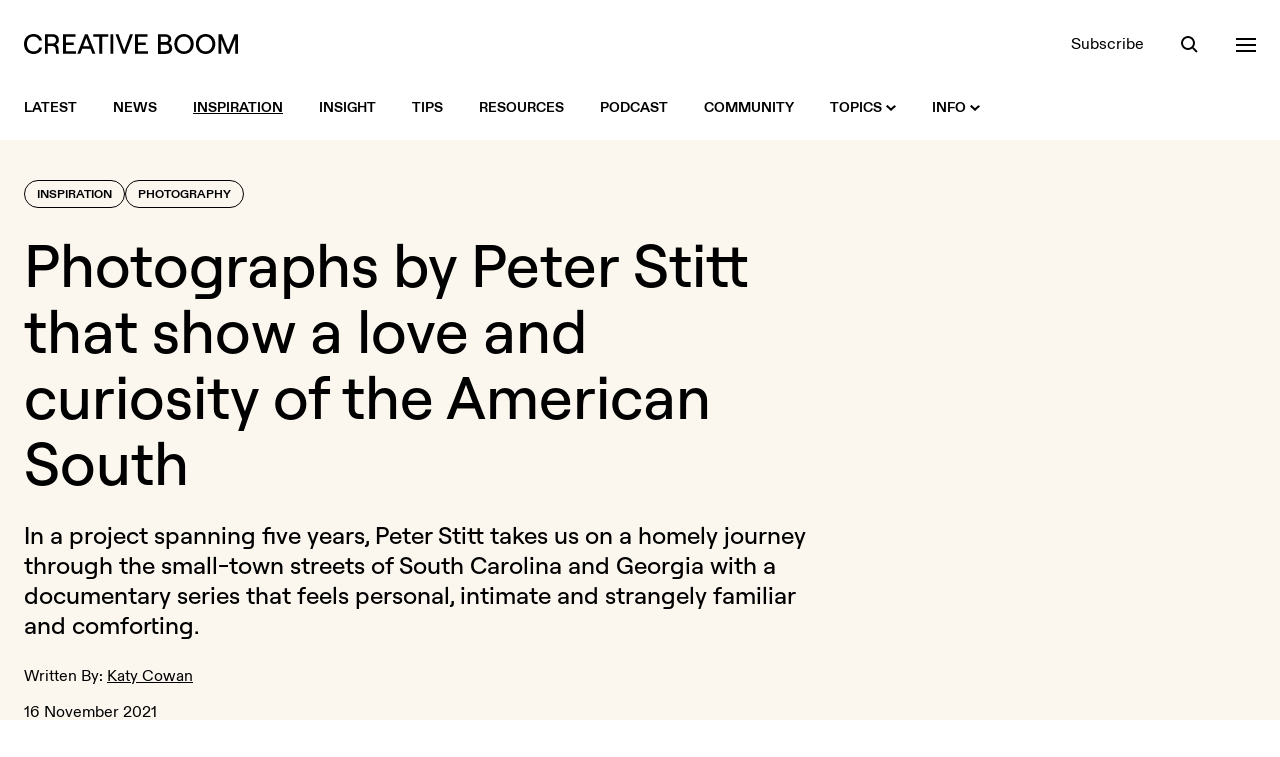

--- FILE ---
content_type: text/html; charset=UTF-8
request_url: https://www.creativeboom.com/inspiration/a-southern-verse/
body_size: 17268
content:
<!doctype html>
<html class="no-js" lang="en">
<head>
  <meta charset="utf-8" />
  <meta http-equiv="Content-Type" content="text/html; charset=utf-8">
  <meta http-equiv="X-UA-Compatible" content="IE=edge" />
  <meta name="viewport" content="width=device-width, initial-scale=1, shrink-to-fit=no" />

  <title>Photographs by Peter Stitt that show a love and curiosity of the American South | Creative Boom</title>
  <meta name="description" content="In a project spanning five years, [Peter Stitt](https://www.petercstitt.com) takes us on a homely journey through the small-town streets of South Caro...">

  <link rel="stylesheet" href="/assets/front/css/main.1765968978.css" />

  <script>
    document.documentElement.className =
      document.documentElement.className.replace("no-js", "js");
  </script>

  <link rel="preload" href="/assets/front/fonts/ABCDiatype-Bold.woff" as="font" type="font/woff" crossorigin>
  <link rel="preload" href="/assets/front/fonts/ABCDiatype-Bold.woff2" as="font" type="font/woff2" crossorigin>
  <link rel="preload" href="/assets/front/fonts/ABCDiatype-Regular.woff" as="font" type="font/woff" crossorigin>
  <link rel="preload" href="/assets/front/fonts/ABCDiatype-Regular.woff2" as="font" type="font/woff2" crossorigin>
  <link rel="preload" href="/assets/front/fonts/Roobert-Medium.woff" as="font" type="font/woff" crossorigin>
  <link rel="preload" href="/assets/front/fonts/Roobert-Medium.woff2" as="font" type="font/woff2" crossorigin>

  <link rel="icon" type="image/png" href="/assets/front/img/favicon.png?v=2024">
  <link rel="apple-touch-icon" href="/assets/front/img/apple-touch-icon.png?v=2024a">

  <link rel="alternate" type="application/rss+xml" title="RSS 2.0" href="https://www.creativeboom.com/feed/" />

  <meta property="fb:admins" content="100003263880085">
  <meta name="google-site-verification" content="b-RKJSz86ioicI-ayRWuKMMf9jLO8OadjMTze6ieqFU" />
  <link href="https://plus.google.com/112606420416199484090" rel="publisher">
  <meta name="p:domain_verify" content="50583dae97742153bd3fd3ebda4b6bff"/>

  <meta property="fb:app_id" content="643348562363834">
  <meta property="og:site_name" content="Creative Boom">
  <meta name="twitter:site" content="@creativeboom">
  
  <meta name="twitter:card" content="summary_large_image" />
  <meta name="twitter:site" content="@creativeboom" />
  
  <meta property="og:type" content="article">
  <meta property="og:title" content="Photographs by Peter Stitt that show a love and curiosity of the American South">
  <meta property="og:description" content="Photographs by Peter Stitt that show a love and curiosity of the American South.
">
  <meta property="og:url" content="https://www.creativeboom.com/inspiration/a-southern-verse/">
  <meta property="article:publisher" content="https://facebook.com/CreativeBoom">
  <meta property="article:published_time" content="2021-11-16T10:00:00+00:00">

  <meta property="og:image" content="https://www.creativeboom.com/upload/articles/bc/bcc7c5564dc9409980cdb3d9921f93054c1c5416_800.jpg">
  <meta property="og:image:width" content="800">
  <meta property="og:image:height" content="534">

      <link rel="canonical" href="https://www.creativeboom.com/inspiration/a-southern-verse/">
  
  
      <meta name="robots" content="max-image-preview:large">
  
  <script defer data-api="/api/pa-event" data-domain="creativeboom.com" src="/js/pa-script.js"></script>

  <script src="https://challenges.cloudflare.com/turnstile/v0/api.js" async defer></script>

</head>
<body class="bg-white text-black-900 w-full antialiased">
  <header class="bg-white fixed top-0 left-0 w-full z-50 transition-colors xl:relative" data-overlay-modifiers='{"open": "bg-black-900 text-white", "closed": "bg-white text-black-900"}'>
  <div class="container">
    <div class="flex justify-between items-center h-20 xl:pt-8 xl:pb-5 xl:h-auto">
      <div class="flex items-center relative">
        <a class="visible opacity-100 [transition:visibility_0s_linear_0s,opacity_200ms_linear_300ms]" href="/"
           data-logo-modifiers='{"closed":"visible opacity-100 [transition:visibility_0s_linear_0s,opacity_200ms_linear_300ms]", "open": "invisible opacity-0 [transition:visibility_0s_linear_200ms,opacity_200ms_linear_300ms]"}'>
          <svg xmlns="http://www.w3.org/2000/svg" class="fill-current transition-colors" width="214" height="20">
            <path class="transition-colors" d="M144.7 9.1c1.3-.6 2.5-2 2.5-3.8 0-3.2-2.4-5-6-5H134v19.6h7.6c4.1 0 6.6-2.2 6.6-5.7-.1-2.8-1.6-4.4-3.5-5.1zm-7.9-6.4h4.2c2.2 0 3.4.9 3.4 2.7 0 1.8-1.2 2.7-3.4 2.7h-4.2V2.7zm4.3 14.5h-4.3v-6.5h4.3c2.7 0 4.1 1.1 4.1 3.3s-1.3 3.2-4.1 3.2zM181.6 0c-5.6 0-9.7 4.2-9.7 10s4.1 10 9.7 10 9.7-4.2 9.7-10-4.1-10-9.7-10zm0 17.4c-3.9 0-6.8-3.2-6.8-7.4s2.9-7.4 6.8-7.4 6.7 3.2 6.7 7.4-2.8 7.4-6.7 7.4zM34.9 6.1c0-3.5-2.4-5.9-6.3-5.9h-7.7v19.6h2.9v-7.7h4.9c1.7 0 2.8 1.2 3 3l.4 4.7h2.8l-.4-5c-.1-1.9-1-3.4-2.5-4.3 1.7-.9 2.9-2.3 2.9-4.4zm-6.4 3.4h-4.7V2.7h4.7C31 2.7 32 4.3 32 6.1c0 1.7-1 3.4-3.5 3.4zm-19-6.9c2.8 0 5.1 1.6 5.5 3.9h3C17.5 2.7 14 0 9.6 0 4.6 0 0 3.3 0 10s4.5 10 9.6 10c4.5 0 8-2.7 8.4-6.5h-2.9c-.3 2.3-2.6 3.9-5.5 3.9C5.7 17.4 3 14.8 3 10s2.7-7.4 6.5-7.4zM61 .2l-7.7 19.6h3l1.9-5h8.3l1.9 5h3L63.7.2H61zm-1.9 12.1 3.2-8.4 3.2 8.4h-6.4zM210.4.2l-6.2 15.6L198 .2h-3.6v19.6h2.8V5.2l5.9 14.6h2.3l5.8-14.6v14.6h2.8V.2h-3.6zM42 11h7.8V8.4H42V2.8h9.6V.2H39.1v19.6H52v-2.6H42V11zM160 0c-5.6 0-9.7 4.2-9.7 10s4.1 10 9.7 10 9.7-4.2 9.7-10-4.2-10-9.7-10zm0 17.4c-3.9 0-6.8-3.2-6.8-7.4s2.9-7.4 6.8-7.4 6.7 3.2 6.7 7.4-2.8 7.4-6.7 7.4zM69.2 2.8h6.1v17h2.9v-17h6.1V.2H69.2v2.6zM114 11h7.8V8.4H114V2.8h9.6V.2h-12.5v19.6h12.8v-2.6H114V11zm-13.8 5.3L94.4.2h-2.9l7.3 19.6h2.9L109 .2h-3l-5.8 16.1zm-13.8 3.5h2.9V.2h-2.9v19.6z"/>
          </svg>
        </a>
        <a href="/" class="inline-block opacity-0 visible absolute top-[-2px] left-[142px] z-10 [transition:opacity_200ms_ease-in-out_300ms,left_300ms_ease-in-out_0s]"
           data-logo-modifiers='{"open": "opacity-100 left-0 top-[-2px] [transition:opacity_200ms_ease-in-out_0s,left_300ms_ease-in-out_300ms]", "closed": "opacity-0 left-[142px] top-[-2px] [transition:opacity_200ms_ease-in-out_300ms,left_300ms_ease-in-out_0s]"}'
           data-overlay-modifiers='{"open": "invisible", "closed": "visible"}'
           data-eyes
        >
        </a>
      </div>
      <div data-header-toolbar class="flex items-center space-x-9">
        <a class="hidden underline underline-offset-2 decoration-transparent transition-colors hover:decoration-current sm:block" href="/newsletter/">Subscribe</a>

<button data-search-trigger class="h-5 w-5 relative focus:outline-none block">
  <span aria-hidden="true" class="z-20 block absolute h-3.5 w-3.5 top-0.5 left-px rounded-full border-current border-2 transition-all duration-500 ease-in-out scale-100" data-search-modifiers='{"open": "opacity-0 scale-0", "closed": "opacity-100 scale-100"}'></span>
  <span aria-hidden="true" class="z-10 block absolute h-0.5 w-5 bg-current transform transition duration-500 ease-in-out rotate-45 scale-x-[0.3] origin-right bottom-px right-[3px]" data-search-modifiers='{"open": "scale-x-100", "closed": "scale-x-[0.3]"}'></span>
  <span aria-hidden="true" class="z-10 block absolute h-0.5 w-5 bg-current transform transition duration-500 ease-in-out -rotate-45 scale-x-0 origin-left bottom-px left-[3px]" data-search-modifiers='{"open": "scale-x-100", "closed": "scale-x-0"}'></span>
</button>

<button data-nav-trigger class="h-5 w-5 relative focus:outline-none block">
  <span aria-hidden="true" class="block absolute h-0.5 w-5 bg-current transform transition duration-500 ease-in-out -translate-y-1.5" data-nav-modifiers='{"open": "rotate-45", "closed": "-translate-y-1.5"}'></span>
  <span aria-hidden="true" class="block absolute h-0.5 w-5 bg-current transform transition duration-500 ease-in-out" data-nav-modifiers='{"open": "opacity-0", "closed": "opacity-1"}'></span>
  <span aria-hidden="true" class="block absolute h-0.5 w-5 bg-current transform transition duration-500 ease-in-out translate-y-1.5" data-nav-modifiers='{"open": "-rotate-45", "closed": "translate-y-1.5"}'></span>
</button>
      </div>
    </div>
  </div>
</header>


<nav class="hidden bg-white xl:block xl:sticky xl:top-0 xl:transition-colors xl:z-50" data-overlay-modifiers='{"open": "bg-black-900", "closed": "bg-white"}'>
  <div class="container">
    <div class="flex items-center justify-between h-16">
      <div class="flex items-center">

        <div class="relative">
          <div class="absolute left-0 top-1/2 -translate-y-1/2 invisible opacity-0 [transition:visibility_0s_linear_200ms,opacity_200ms]" data-intersect-modifiers='{"closed":"invisible opacity-0 [transition:visibility_0s_linear_200ms,opacity_200ms]", "open": "visible opacity-100 [transition:visibility_0s_linear_0s,opacity_200ms]"}' data-overlay-modifiers='{"open": "invisible", "closed": "visible"}'>
            <a href="/" class="flex cursor-pointer" data-eyes></a>
          </div>
        </div>

        <div class="visible transition-all pl-0 delay-200" data-intersect-modifiers='{"closed":"pl-0 delay-200", "open":"pl-[76px] delay-0"}' data-overlay-modifiers='{"open": "invisible", "closed": "visible"}'></ul>
          <ul class="flex space-x-9">

            <li>
              <a class="flex items-center h-16 text-sm uppercase font-bold group" href="/">
                <span class="underline underline-offset-2 decoration-2 transition-colors group-hover:decoration-black-900 decoration-transparent">Latest</span>
              </a>
            </li>

                                        <li>
                <a class="flex items-center h-16 text-sm uppercase font-bold group" href="/news/">
                  <span class="underline underline-offset-2 decoration-2 transition-colors group-hover:decoration-black-900 decoration-transparent">News</span>
                                  </a>
                              </li>
                                        <li>
                <a class="flex items-center h-16 text-sm uppercase font-bold group" href="/inspiration/">
                  <span class="underline underline-offset-2 decoration-2 transition-colors group-hover:decoration-black-900 decoration-black-900">Inspiration</span>
                                  </a>
                              </li>
                                        <li>
                <a class="flex items-center h-16 text-sm uppercase font-bold group" href="/insight/">
                  <span class="underline underline-offset-2 decoration-2 transition-colors group-hover:decoration-black-900 decoration-transparent">Insight</span>
                                  </a>
                              </li>
                                        <li>
                <a class="flex items-center h-16 text-sm uppercase font-bold group" href="/tips/">
                  <span class="underline underline-offset-2 decoration-2 transition-colors group-hover:decoration-black-900 decoration-transparent">Tips</span>
                                  </a>
                              </li>
                                        <li>
                <a class="flex items-center h-16 text-sm uppercase font-bold group" href="/resources/">
                  <span class="underline underline-offset-2 decoration-2 transition-colors group-hover:decoration-black-900 decoration-transparent">Resources</span>
                                  </a>
                              </li>
            
            <li>
              <a class="flex items-center h-16 text-sm uppercase font-bold group" href="/podcast/">
                <span class="underline underline-offset-2 decoration-2 transition-colors group-hover:decoration-black-900 decoration-transparent">Podcast</span>
              </a>
            </li>

            <li>
              <a class="flex items-center h-16 text-sm uppercase font-bold group" href="/community/">
                <span class="underline underline-offset-2 decoration-2 transition-colors group-hover:decoration-black-900 decoration-transparent">Community</span>
              </a>
            </li>

            <li>
              <a class="flex items-center h-16 text-sm uppercase font-bold group" href="#">
                <span class="underline underline-offset-2 decoration-2 transition-colors group-hover:decoration-black-900 decoration-transparent">Topics</span>
                <svg xmlns="http://www.w3.org/2000/svg" class="w-2.5 h-2.5 ml-1 fill-black-900 rotate-0 transition-all transform" data-intent-arrow='{"out":"rotate-0", "in": "rotate-180"}' viewBox="0 0 10 6"><path d="M5 6 0 1.4 1.5 0 5 3.2 8.5.1 10 1.4z"/></svg>
              </a>
              <div class="bg-white absolute w-full z-20 top-100 left-0 pt-10 pb-12 invisible opacity-0 [transition:visibility_0s_linear_200ms,opacity_200ms] group-hover:visible group-hover:opacity-100 group-hover:[transition:visibility_0s_linear_0s,opacity_200ms]"
                   data-intent='{"out":"invisible opacity-0 [transition:visibility_0s_linear_200ms,opacity_200ms]", "in": "visible opacity-100 [transition:visibility_0s_linear_0s,opacity_200ms]"}'>
                <div class="container">
                              <div class="flex flex-wrap gap-x-2 gap-y-3 sm:gap-x-3">
          
        
        
        
<a  class="block leading-none rounded-full border transition-colors font-display font-medium px-4 pt-1.5 pb-2 text-lg sm:text-2xl sm:px-6 md:text-3xl border-black-900 hover:bg-lilac-900 hover:border-lilac-900 hover:text-black-900" href="/advertising/">Advertising</a>


          
        
        
        
<a  class="block leading-none rounded-full border transition-colors font-display font-medium px-4 pt-1.5 pb-2 text-lg sm:text-2xl sm:px-6 md:text-3xl border-black-900 hover:bg-yellow-900 hover:border-yellow-900 hover:text-black-900" href="/animation/">Animation</a>


          
        
        
        
<a  class="block leading-none rounded-full border transition-colors font-display font-medium px-4 pt-1.5 pb-2 text-lg sm:text-2xl sm:px-6 md:text-3xl border-black-900 hover:bg-green-900 hover:border-green-900 hover:text-black-900" href="/art-culture/">Art & Culture</a>


          
        
        
        
<a  class="block leading-none rounded-full border transition-colors font-display font-medium px-4 pt-1.5 pb-2 text-lg sm:text-2xl sm:px-6 md:text-3xl border-black-900 hover:bg-orange-900 hover:border-orange-900 hover:text-black-900" href="/creative-industry/">Creative Industry</a>


          
        
        
        
<a  class="block leading-none rounded-full border transition-colors font-display font-medium px-4 pt-1.5 pb-2 text-lg sm:text-2xl sm:px-6 md:text-3xl border-black-900 hover:bg-mist-900 hover:border-mist-900 hover:text-black-900" href="/digital/">Digital</a>


          
        
        
        
<a  class="block leading-none rounded-full border transition-colors font-display font-medium px-4 pt-1.5 pb-2 text-lg sm:text-2xl sm:px-6 md:text-3xl border-black-900 hover:bg-lilac-900 hover:border-lilac-900 hover:text-black-900" href="/film/">Film</a>


          
        
        
        
<a  class="block leading-none rounded-full border transition-colors font-display font-medium px-4 pt-1.5 pb-2 text-lg sm:text-2xl sm:px-6 md:text-3xl border-black-900 hover:bg-yellow-900 hover:border-yellow-900 hover:text-black-900" href="/graphic-design/">Graphic Design</a>


          
        
        
        
<a  class="block leading-none rounded-full border transition-colors font-display font-medium px-4 pt-1.5 pb-2 text-lg sm:text-2xl sm:px-6 md:text-3xl border-black-900 hover:bg-green-900 hover:border-green-900 hover:text-black-900" href="/illustration/">Illustration</a>


          
        
        
        
<a  class="block leading-none rounded-full border transition-colors font-display font-medium px-4 pt-1.5 pb-2 text-lg sm:text-2xl sm:px-6 md:text-3xl border-black-900 hover:bg-orange-900 hover:border-orange-900 hover:text-black-900" href="/photography/">Photography</a>


          
        
        
        
<a  class="block leading-none rounded-full border transition-colors font-display font-medium px-4 pt-1.5 pb-2 text-lg sm:text-2xl sm:px-6 md:text-3xl border-black-900 hover:bg-mist-900 hover:border-mist-900 hover:text-black-900" href="/product-design/">Product Design</a>


          
        
        
        
<a  class="block leading-none rounded-full border transition-colors font-display font-medium px-4 pt-1.5 pb-2 text-lg sm:text-2xl sm:px-6 md:text-3xl border-black-900 hover:bg-lilac-900 hover:border-lilac-900 hover:text-black-900" href="/publishing/">Publishing</a>


          
        
        
        
<a  class="block leading-none rounded-full border transition-colors font-display font-medium px-4 pt-1.5 pb-2 text-lg sm:text-2xl sm:px-6 md:text-3xl border-black-900 hover:bg-yellow-900 hover:border-yellow-900 hover:text-black-900" href="/spatial-design/">Spatial Design</a>


      </div>

                </div>
              </div>
            </li>

            <li>
              <a class="flex items-center h-16 text-sm uppercase font-bold group" href="#">
                <span class="underline underline-offset-2 decoration-2 transition-colors group-hover:decoration-black-900 decoration-transparent">Info</span>
                <svg xmlns="http://www.w3.org/2000/svg" class="w-2.5 h-2.5 ml-1 fill-black-900 rotate-0 transition-all transform" data-intent-arrow='{"out":"rotate-0", "in": "rotate-180"}' viewBox="0 0 10 6"><path d="M5 6 0 1.4 1.5 0 5 3.2 8.5.1 10 1.4z"/></svg>
              </a>
              <div class="bg-white absolute w-full z-20 top-100 left-0 pt-10 pb-12 invisible opacity-0 [transition:visibility_0s_linear_200ms,opacity_200ms] group-hover:visible group-hover:opacity-100 group-hover:[transition:visibility_0s_linear_0s,opacity_200ms]"
                   data-intent='{"out":"invisible opacity-0 [transition:visibility_0s_linear_200ms,opacity_200ms]", "in": "visible opacity-100 [transition:visibility_0s_linear_0s,opacity_200ms]"}'>
                <div class="container">
                                                <div class="flex flex-wrap gap-x-2 gap-y-3 sm:gap-x-3">
          
        
        
        
<a  class="block leading-none rounded-full border transition-colors font-display font-medium px-4 pt-1.5 pb-2 text-lg sm:text-2xl sm:px-6 md:text-3xl border-black-900 hover:bg-lilac-900 hover:border-lilac-900 hover:text-black-900" href="/page/about-us/">About</a>


          
        
        
        
<a  class="block leading-none rounded-full border transition-colors font-display font-medium px-4 pt-1.5 pb-2 text-lg sm:text-2xl sm:px-6 md:text-3xl border-black-900 hover:bg-yellow-900 hover:border-yellow-900 hover:text-black-900" href="/page/contact-us/">Contact</a>


          
        
        
        
<a  class="block leading-none rounded-full border transition-colors font-display font-medium px-4 pt-1.5 pb-2 text-lg sm:text-2xl sm:px-6 md:text-3xl border-black-900 hover:bg-green-900 hover:border-green-900 hover:text-black-900" href="/page/submit/">Get Featured</a>


          
        
        
        
<a  class="block leading-none rounded-full border transition-colors font-display font-medium px-4 pt-1.5 pb-2 text-lg sm:text-2xl sm:px-6 md:text-3xl border-black-900 hover:bg-orange-900 hover:border-orange-900 hover:text-black-900" href="/page/advertising/">Advertise</a>


          
        
        
        
<a  class="block leading-none rounded-full border transition-colors font-display font-medium px-4 pt-1.5 pb-2 text-lg sm:text-2xl sm:px-6 md:text-3xl border-black-900 hover:bg-mist-900 hover:border-mist-900 hover:text-black-900" href="/newsletter">Newsletter</a>


      </div>

                </div>
              </div>
            </li>

          </ul>
        </div>

      </div>

      <div class="flex items-center space-x-9 text-black-900 invisible opacity-0 [transition:visibility_0s_linear_200ms,opacity_200ms]" data-overlay-modifiers='{"open": "text-white", "closed": "text-black-900"}' data-intersect-modifiers='{"closed":"invisible opacity-0 [transition:visibility_0s_linear_200ms,opacity_200ms]", "open": "visible opacity-100 [transition:visibility_0s_linear_0s,opacity_200ms]"}'>
        <a class="hidden underline underline-offset-2 decoration-transparent transition-colors hover:decoration-current sm:block" href="/newsletter/">Subscribe</a>

<button data-search-trigger class="h-5 w-5 relative focus:outline-none block">
  <span aria-hidden="true" class="z-20 block absolute h-3.5 w-3.5 top-0.5 left-px rounded-full border-current border-2 transition-all duration-500 ease-in-out scale-100" data-search-modifiers='{"open": "opacity-0 scale-0", "closed": "opacity-100 scale-100"}'></span>
  <span aria-hidden="true" class="z-10 block absolute h-0.5 w-5 bg-current transform transition duration-500 ease-in-out rotate-45 scale-x-[0.3] origin-right bottom-px right-[3px]" data-search-modifiers='{"open": "scale-x-100", "closed": "scale-x-[0.3]"}'></span>
  <span aria-hidden="true" class="z-10 block absolute h-0.5 w-5 bg-current transform transition duration-500 ease-in-out -rotate-45 scale-x-0 origin-left bottom-px left-[3px]" data-search-modifiers='{"open": "scale-x-100", "closed": "scale-x-0"}'></span>
</button>

<button data-nav-trigger class="h-5 w-5 relative focus:outline-none block">
  <span aria-hidden="true" class="block absolute h-0.5 w-5 bg-current transform transition duration-500 ease-in-out -translate-y-1.5" data-nav-modifiers='{"open": "rotate-45", "closed": "-translate-y-1.5"}'></span>
  <span aria-hidden="true" class="block absolute h-0.5 w-5 bg-current transform transition duration-500 ease-in-out" data-nav-modifiers='{"open": "opacity-0", "closed": "opacity-1"}'></span>
  <span aria-hidden="true" class="block absolute h-0.5 w-5 bg-current transform transition duration-500 ease-in-out translate-y-1.5" data-nav-modifiers='{"open": "-rotate-45", "closed": "translate-y-1.5"}'></span>
</button>
      </div>
    </div>
  </div>
</nav>

<div class="bg-black-900 text-white flex min-h-full opacity-0 fixed top-0 left-0 bottom-0 invisible w-full z-40 [transition:visibility_0s_linear_200ms,opacity_200ms]" data-overlay data-overlay-modifiers='{"open": "visible opacity-1 [transition:visibility_0s_linear_0s,opacity_200ms]", "closed": "opacity-0 invisible [transition:visibility_0s_linear_200ms,opacity_200ms]"}'>
  <div class="overflow-scroll relative w-full" data-overlay-container>
    <div class="container">
      <div class="relative pt-28 pb-40 md:pt-52">
        <div class="opacity-0 invisible absolute top-28 left-0 z-10 w-full [transition:visibility_0s_linear_200ms,opacity_200ms] md:top-52" data-search data-search-modifiers='{"open": "visible opacity-1 [transition:visibility_0s_linear_0s,opacity_200ms]", "closed": "opacity-0 invisible [transition:visibility_0s_linear_200ms,opacity_200ms]"}'>
          <div data-searchform>
            <form novalidate action="/search/" method="get" class="relative">
              <label class="sr-only">Search</label>
              <input data-searchform-input type="search" name="q" placeholder="Search&hellip;" autocomplete="off" class="w-full appearance-none bg-transparent border-b border-black-400 font-display font-medium py-2.5 pr-16 text-3xl outline-none rounded-none shadow-none md:text-4xl placeholder:text-black-600 focus:border-white focus:ring-0 focus:ring-offset-0">
              <button data-searchform-submit type="submit" class="bg-transparent absolute bottom-2 right-0 flex items-center justify-center h-13 w-13 group rounded-full transition-all md:bottom-3 hover:bg-white disabled:hover:bg-transparent">
                <svg xmlns="http://www.w3.org/2000/svg" class="h-4 w-4 " viewBox="0 0 16 16">
                  <path class="fill-white transition-colors group-disabled:fill-black-600 group-hover:fill-black-900" d="M12.1 10.7c.8-1.1 1.3-2.5 1.3-4a6.7 6.7 0 1 0-6.7 6.7c1.5 0 2.9-.5 4-1.3l3.9 3.9 1.4-1.4-3.9-3.9zm-5.4.8c-2.6 0-4.8-2.1-4.8-4.8S4 1.9 6.7 1.9s4.8 2.1 4.8 4.8-2.2 4.8-4.8 4.8z"/>
                </svg>
              </button>
            </form>
          </div>
        </div>
        <div class="opacity-0 invisible relative z-20 w-full [transition:visibility_0s_linear_200ms,opacity_200ms]" data-nav data-nav-modifiers='{"open": "visible opacity-1 [transition:visibility_0s_linear_0s,opacity_200ms]", "closed": "opacity-0 invisible [transition:visibility_0s_linear_200ms,opacity_200ms]"}'>
          <div class="hidden lg:grid lg:grid-cols-5 xl:grid-cols-6">
  <div class="xl:col-span-2">
    <div class="mb-5">
      <h3 class="text-yellow-900 text-lg">Topics</h3>
    </div>
    <div>
      <ul class="space-y-0.5 text-lg sm:columns-2 lg:columns-1 xl:columns-2 xl:pr-8">
                  <li><a class="underline decoration-transparent transition-colors hover:decoration-white" href="/advertising/">Advertising</a></li>
                  <li><a class="underline decoration-transparent transition-colors hover:decoration-white" href="/animation/">Animation</a></li>
                  <li><a class="underline decoration-transparent transition-colors hover:decoration-white" href="/art-culture/">Art &amp; Culture</a></li>
                  <li><a class="underline decoration-transparent transition-colors hover:decoration-white" href="/creative-industry/">Creative Industry</a></li>
                  <li><a class="underline decoration-transparent transition-colors hover:decoration-white" href="/digital/">Digital</a></li>
                  <li><a class="underline decoration-transparent transition-colors hover:decoration-white" href="/film/">Film</a></li>
                  <li><a class="underline decoration-transparent transition-colors hover:decoration-white" href="/graphic-design/">Graphic Design</a></li>
                  <li><a class="underline decoration-transparent transition-colors hover:decoration-white" href="/illustration/">Illustration</a></li>
                  <li><a class="underline decoration-transparent transition-colors hover:decoration-white" href="/photography/">Photography</a></li>
                  <li><a class="underline decoration-transparent transition-colors hover:decoration-white" href="/product-design/">Product Design</a></li>
                  <li><a class="underline decoration-transparent transition-colors hover:decoration-white" href="/publishing/">Publishing</a></li>
                  <li><a class="underline decoration-transparent transition-colors hover:decoration-white" href="/spatial-design/">Spatial Design</a></li>
              </ul>
    </div>
  </div>

  <div>
    <div class="mb-5">
      <h3 class="text-green-900 text-lg">Sections</h3>
    </div>
    <div>
      <ul class="space-y-0.5 text-lg">
                              <li><a class="underline decoration-transparent transition-colors hover:decoration-white" href="/news/">News</a></li>
                                        <li><a class="underline decoration-transparent transition-colors hover:decoration-white" href="/inspiration/">Inspiration</a></li>
                                        <li><a class="underline decoration-transparent transition-colors hover:decoration-white" href="/insight/">Insight</a></li>
                                        <li><a class="underline decoration-transparent transition-colors hover:decoration-white" href="/tips/">Tips</a></li>
                                        <li><a class="underline decoration-transparent transition-colors hover:decoration-white" href="/resources/">Resources</a></li>
                        </ul>
    </div>
  </div>

  <div>
    <div class="mb-5">
      <h3 class="text-lilac-900 text-lg">Extras</h3>
    </div>
    <div>
      <ul class="space-y-0.5 text-lg">
        <li><a class="underline decoration-transparent transition-colors hover:decoration-white" href="/community/">Community</a></li>
        <li><a class="underline decoration-transparent transition-colors hover:decoration-white" href="/podcast/">Podcast</a></li>
        <li><a class="underline decoration-transparent transition-colors hover:decoration-white" href="/newsletter/">Newsletter</a></li>
      </ul>
    </div>
  </div>

  <div>
    <div class="mb-5">
      <h3 class="text-orange-900 text-lg">Info</h3>
    </div>
    <div>
      <ul class="space-y-0.5 text-lg">
        <li><a class="underline decoration-transparent transition-colors hover:decoration-white" href="/page/about-us/">About</a></li>
        <li><a class="underline decoration-transparent transition-colors hover:decoration-white" href="/page/contact-us/">Contact</a></li>
        <li><a class="underline decoration-transparent transition-colors hover:decoration-white" href="/page/submit/">Get Featured</a></li>
        <li><a class="underline decoration-transparent transition-colors hover:decoration-white" href="/page/advertising/">Advertise</a></li>
      </ul>
    </div>
  </div>

  <div>
    <div class="mb-5">
      <h3 class="text-mist-900 text-lg">Social</h3>
    </div>
    <div>
      <ul class="space-y-0.5 text-lg">
        <li><a class="underline decoration-transparent transition-colors hover:decoration-white" href="https://instagram.com/creativeboom">Instagram</a></li>
        <li><a class="underline decoration-transparent transition-colors hover:decoration-white" href="https://tiktok.com/@creativeboom">TikTok</a></li>
        <li><a class="underline decoration-transparent transition-colors hover:decoration-white" href="https://www.youtube.com/@creativeboomofficial">YouTube</a></li>
        <li><a class="underline decoration-transparent transition-colors hover:decoration-white" href="https://twitter.com/creativeboom">X (formerly Twitter)</a></li>
        <!--<li><a class="underline decoration-transparent transition-colors hover:decoration-white" href="https://facebook.com/CreativeBoom">Facebook</a></li>-->
        <li><a class="underline decoration-transparent transition-colors hover:decoration-white" href="https://www.linkedin.com/company/creativeboom/">LinkedIn</a></li>
        <li><a class="underline decoration-transparent transition-colors hover:decoration-white" href="https://www.threads.com/@creativeboom">Threads</a></li>
        <li><a class="underline decoration-transparent transition-colors hover:decoration-white" href="https://www.pinterest.com/creativeboom/">Pinterest</a></li>
      </ul>
    </div>
  </div>
</div>
          
<div data-accordion="collapse" class="border-b border-black-600 lg:hidden">
  <div class="flex items-center justify-between w-full border-black-600 border-t py-6" id="accordion-heading-1" data-accordion-target="#accordion-body-1">
    <h3 class="text-yellow-900 text-lg">Topics</h3>
      <div data-accordion-icon class="w-5 h-5 flex items-center justify-center relative">
    <span class="w-4 h-0.5 bg-white absolute rotate-90 origin-center transition-opacity"></span>
    <span class="w-4 h-0.5 bg-white absolute"></span>
  </div>

  </div>
  <div class="overflow-hidden [transition:height]" id="accordion-body-1" data-accordion-content aria-labelledby="accordion-heading-1">
    <div class="pb-6">
      <ul class="space-y-0.5 text-lg sm:columns-2 lg:columns-1 xl:columns-2">
                  <li><a class="underline decoration-transparent transition-colors hover:decoration-white" href="/advertising/">Advertising</a></li>
                  <li><a class="underline decoration-transparent transition-colors hover:decoration-white" href="/animation/">Animation</a></li>
                  <li><a class="underline decoration-transparent transition-colors hover:decoration-white" href="/art-culture/">Art &amp; Culture</a></li>
                  <li><a class="underline decoration-transparent transition-colors hover:decoration-white" href="/creative-industry/">Creative Industry</a></li>
                  <li><a class="underline decoration-transparent transition-colors hover:decoration-white" href="/digital/">Digital</a></li>
                  <li><a class="underline decoration-transparent transition-colors hover:decoration-white" href="/film/">Film</a></li>
                  <li><a class="underline decoration-transparent transition-colors hover:decoration-white" href="/graphic-design/">Graphic Design</a></li>
                  <li><a class="underline decoration-transparent transition-colors hover:decoration-white" href="/illustration/">Illustration</a></li>
                  <li><a class="underline decoration-transparent transition-colors hover:decoration-white" href="/photography/">Photography</a></li>
                  <li><a class="underline decoration-transparent transition-colors hover:decoration-white" href="/product-design/">Product Design</a></li>
                  <li><a class="underline decoration-transparent transition-colors hover:decoration-white" href="/publishing/">Publishing</a></li>
                  <li><a class="underline decoration-transparent transition-colors hover:decoration-white" href="/spatial-design/">Spatial Design</a></li>
              </ul>
    </div>
  </div>

  <div class="flex items-center justify-between w-full border-black-600 border-t py-6" id="accordion-heading-2" data-accordion-target="#accordion-body-2">
    <h3 class="text-green-900 text-lg">Sections</h3>
      <div data-accordion-icon class="w-5 h-5 flex items-center justify-center relative">
    <span class="w-4 h-0.5 bg-white absolute rotate-90 origin-center transition-opacity"></span>
    <span class="w-4 h-0.5 bg-white absolute"></span>
  </div>

  </div>
  <div class="overflow-hidden [transition:height]" id="accordion-body-2" data-accordion-content aria-labelledby="accordion-heading-2">
    <div class="pb-6">
      <ul class="space-y-0.5 text-lg">
                              <li><a class="underline decoration-transparent transition-colors hover:decoration-white" href="/news/">News</a></li>
                                        <li><a class="underline decoration-transparent transition-colors hover:decoration-white" href="/inspiration/">Inspiration</a></li>
                                        <li><a class="underline decoration-transparent transition-colors hover:decoration-white" href="/insight/">Insight</a></li>
                                        <li><a class="underline decoration-transparent transition-colors hover:decoration-white" href="/tips/">Tips</a></li>
                                        <li><a class="underline decoration-transparent transition-colors hover:decoration-white" href="/resources/">Resources</a></li>
                        </ul>
    </div>
  </div>

  <div class="flex items-center justify-between w-full border-black-600 border-t py-6" id="accordion-heading-3" data-accordion-target="#accordion-body-3">
    <h3 class="text-lilac-900 text-lg">Extras</h3>
      <div data-accordion-icon class="w-5 h-5 flex items-center justify-center relative">
    <span class="w-4 h-0.5 bg-white absolute rotate-90 origin-center transition-opacity"></span>
    <span class="w-4 h-0.5 bg-white absolute"></span>
  </div>

  </div>
  <div class="overflow-hidden [transition:height]" id="accordion-body-3" data-accordion-content aria-labelledby="accordion-heading-3">
    <div class="pb-6">
      <ul class="space-y-0.5 text-lg">
        <li><a class="underline decoration-transparent transition-colors hover:decoration-white" href="/community/">Community</a></li>
        <li><a class="underline decoration-transparent transition-colors hover:decoration-white" href="/podcast/">Podcast</a></li>
        <li><a class="underline decoration-transparent transition-colors hover:decoration-white" href="/newsletter/">Newsletter</a></li>
      </ul>
    </div>
  </div>

  <div class="flex items-center justify-between w-full border-black-600 border-t py-6" id="accordion-heading-4" data-accordion-target="#accordion-body-4">
    <h3 class="text-orange-900 text-lg">Info</h3>
      <div data-accordion-icon class="w-5 h-5 flex items-center justify-center relative">
    <span class="w-4 h-0.5 bg-white absolute rotate-90 origin-center transition-opacity"></span>
    <span class="w-4 h-0.5 bg-white absolute"></span>
  </div>

  </div>
  <div class="overflow-hidden [transition:height]" id="accordion-body-4" data-accordion-content aria-labelledby="accordion-heading-4">
    <div class="pb-6">
      <ul class="space-y-0.5 text-lg">
        <li><a class="underline decoration-transparent transition-colors hover:decoration-white" href="/page/about-us/">About</a></li>
        <li><a class="underline decoration-transparent transition-colors hover:decoration-white" href="/page/contact-us/">Contact</a></li>
        <li><a class="underline decoration-transparent transition-colors hover:decoration-white" href="/page/submit/">Get Featured</a></li>
        <li><a class="underline decoration-transparent transition-colors hover:decoration-white" href="/page/advertising/">Advertise</a></li>
      </ul>
    </div>
  </div>

  <div class="flex items-center justify-between w-full border-black-600 border-t py-6" id="accordion-heading-5" data-accordion-target="#accordion-body-5">
    <h3 class="text-mist-900 text-lg">Social</h3>
      <div data-accordion-icon class="w-5 h-5 flex items-center justify-center relative">
    <span class="w-4 h-0.5 bg-white absolute rotate-90 origin-center transition-opacity"></span>
    <span class="w-4 h-0.5 bg-white absolute"></span>
  </div>

  </div>
  <div class="overflow-hidden [transition:height]" id="accordion-body-5" data-accordion-content aria-labelledby="accordion-heading-5">
    <div class="pb-6">
      <ul class="space-y-0.5 text-lg">
        <li><a class="underline decoration-transparent transition-colors hover:decoration-white" href="https://instagram.com/creativeboom">Instagram</a></li>
        <li><a class="underline decoration-transparent transition-colors hover:decoration-white" href="https://tiktok.com/@creativeboom">TikTok</a></li>
        <li><a class="underline decoration-transparent transition-colors hover:decoration-white" href="https://www.youtube.com/@creativeboomofficial">YouTube</a></li>
        <li><a class="underline decoration-transparent transition-colors hover:decoration-white" href="https://twitter.com/creativeboom">X (formerly Twitter)</a></li>
        <!--<li><a class="underline decoration-transparent transition-colors hover:decoration-white" href="https://facebook.com/CreativeBoom">Facebook</a></li>-->
        <li><a class="underline decoration-transparent transition-colors hover:decoration-white" href="https://www.linkedin.com/company/creativeboom/">LinkedIn</a></li>
        <li><a class="underline decoration-transparent transition-colors hover:decoration-white" href="https://www.threads.com/@creativeboom">Threads</a></li>
        <li><a class="underline decoration-transparent transition-colors hover:decoration-white" href="https://www.pinterest.com/creativeboom/">Pinterest</a></li>
      </ul>
    </div>
  </div>
</div>
        </div>
      </div>
    </div>
  </div>
</div>
  <div data-content class="pt-20 xl:pt-0">
<div itemscope itemtype="http://schema.org/NewsArticle">

  <meta itemscope itemprop="mainEntityOfPage" itemType="https://schema.org/WebPage" itemid="https://www.creativeboom.com/inspiration/a-southern-verse/">
  <meta itemprop="datePublished" content="2021-11-16T10:00:00+00:00">
  <meta itemprop="dateModified" content="2021-11-16T10:47:08+00:00">

  <div itemprop="publisher" itemscope itemtype="https://schema.org/Organization">
    <div itemprop="logo" itemscope itemtype="https://schema.org/ImageObject">
      <meta itemprop="url" content="https://www.creativeboom.com/assets/front/img/logo@2x.png?v=2024">
      <meta itemprop="width" content="490">
      <meta itemprop="height" content="48">
    </div>
    <meta itemprop="name" content="Creative Boom">
  </div>

  <div class="bg-cream-900 py-10">
    <div class="container">
      <div class="xl:grid xl:grid-cols-12 xl:gap-x-12">
        <div class="space-y-6 xl:col-span-8">
          <div>
                        <div class="flex flex-wrap gap-2">
          
        
                  
        
<a  class="block leading-none rounded-full border transition-colors pt-2 pb-1.5 px-3 text-xs font-bold uppercase border-black-900 hover:bg-black-900 hover:text-white" href="/inspiration/">Inspiration</a>


          
        
                  
        
<a  class="block leading-none rounded-full border transition-colors pt-2 pb-1.5 px-3 text-xs font-bold uppercase border-black-900 hover:bg-black-900 hover:text-white" href="/photography/">Photography</a>


      </div>

          </div>
          <h1 itemprop="headline" class="font-display font-medium text-3xl md:text-4xl">Photographs by Peter Stitt that show a love and curiosity of the American South</h1>
                      <div class="font-display font-medium text-xl">
              <p itemprop="description"><p>In a project spanning five years, <a href="https://www.petercstitt.com">Peter Stitt</a> takes us on a homely journey through the small-town streets of South Carolina and Georgia with a documentary series that feels personal, intimate and strangely familiar and comforting.</p></p>
            </div>
                    <div class="space-y-3">
            <div itemprop="author" itemscope itemtype="https://schema.org/Person">Written By: <a class="underline transition-colors hover:decoration-transparent" itemprop="url" href="/contributors/katy-cowan/"><span itemprop="name">Katy Cowan</span></a></div>
            <div>
              <time itemprop="datePublished" datetime="2021-11-16T10:00:00+00:00" pubdate>16 November 2021</time>
            </div>
          </div>
        </div>
      </div>
    </div>
  </div>

              <div class="bg-white overflow-hidden">
      <figure>
        <div class="relative">
          <div class="container">
                          <img class="relative w-full z-20 bg-mist-200"
                   src="https://www.creativeboom.com/upload/articles/bc/bcc7c5564dc9409980cdb3d9921f93054c1c5416_1280.jpg"
                   srcset="https://www.creativeboom.com/upload/articles/bc/bcc7c5564dc9409980cdb3d9921f93054c1c5416_1280.jpg 1280w, https://www.creativeboom.com/upload/articles/bc/bcc7c5564dc9409980cdb3d9921f93054c1c5416_2560.jpg 2560w"
                   alt="© Peter Stitt, from the book A Southern Verse, published by Daylight Books"
                   width="1280"
                   height="855">
                        <div class="bg-cream-900 absolute top-0 left-0 w-screen h-1/2 z-10"></div>
          </div>
        </div>
                  <div class="container">
            <figcaption class="text-base mt-3 [&_a]:underline [&_a]:transition-colors [&_a]:hover:decoration-transparent"><figcaption><p>© Peter Stitt, from the book A Southern Verse, published by Daylight Books</p>
</figcaption></figcaption>
          </div>
              </figure>
    </div>
  
  <div class="bg-white py-12 md:py-16">
    <div class="container">

      <div class="lg:grid lg:grid-cols-12 lg:gap-x-12">
        <div class="lg:col-span-8">

          <div class="prose max-w-none prose-xl prose-black-900 prose-headings:font-display prose-headings:font-medium prose-a:decoration-black-900 prose-a:transition-colors hover:prose-a:decoration-transparent prose-blockquote:pl-0 prose-blockquote:border-none prose-blockquote:font-display prose-blockquote:font-medium prose-blockquote:text-2xl prose-blockquote:not-italic prose-hr:border-black-900">
            

<p class="first-letter:text-5xl first-letter:font-display first-letter:font-medium first-letter:mr-3 first-letter:float-left first-letter:leading-[74px]">Now available in a new book titled, <a href="https://daylightbooks.org/collections/back-list/products/a-southern-verse">A Southern Verse</a>, Stitt's photographs explore modern-day life in the rural South, a part of the United States that he feels hasn't changed in recent decades. "It became clear that the towns I was visiting were seemingly no different from those we travelled through growing up," Stitt says of the series. "Instead, these places seemed stuck in a time loop where as much as they changed, they very much stayed the same. There was something beautiful about it, though. There is a seemingly stoic sense of both a desire to progress and a stubborn hesitancy to change."</p>

<p>In the book's introduction, Matt Porter – an artist and curator at the Morris Museum of Art – writes: "A 'verse' as it is commonly used in music or poetry is a part of a whole, it carries a rhythm, a tonal pattern. The images collected in Peter Stitt's A Southern Verse are lyrical in the way they collectively explore the contemporary rural southeastern United States."</p>

<div class="article-media not-prose grid md:grid-cols-2 gap-6 my-12 md:my-16">
                    
        
  <figure class="col-span-2" itemprop="image" itemscope itemtype="https://schema.org/ImageObject">
        <img class="w-full bg-cream-900"
         style="aspect-ratio: 1.497005988024"
         src="https://www.creativeboom.com/upload/articles/f7/f724ef81d9311060dd33a6817dc7182186f33362_944.jpg"
         srcset="https://www.creativeboom.com/upload/articles/f7/f724ef81d9311060dd33a6817dc7182186f33362_944.jpg 944w, https://www.creativeboom.com/upload/articles/f7/f724ef81d9311060dd33a6817dc7182186f33362_1888.jpg 1888w"
         alt="© Peter Stitt, from the book A Southern Verse, published by Daylight Books" width="944" loading="lazy">
            <figcaption class="text-base mt-3 [&_a]:underline [&_a]:transition-colors [&_a]:hover:decoration-transparent"><figcaption><p>© Peter Stitt, from the book A Southern Verse, published by Daylight Books</p>
</figcaption></figcaption>

        <meta itemprop="url" content="https://www.creativeboom.com/upload/articles/f7/f724ef81d9311060dd33a6817dc7182186f33362_944.jpg">
    <meta itemprop="width" content="944">
    <meta itemprop="height" content="630">
  </figure>


        </div>

<div class="article-media not-prose grid md:grid-cols-2 gap-6 my-12 md:my-16">
                    
        
  <figure class="col-span-2" itemprop="image" itemscope itemtype="https://schema.org/ImageObject">
        <img class="w-full bg-cream-900"
         style="aspect-ratio: 1.497005988024"
         src="https://www.creativeboom.com/upload/articles/c7/c75ba88b6a108b5862b29c2cf66208e057a04d77_944.jpg"
         srcset="https://www.creativeboom.com/upload/articles/c7/c75ba88b6a108b5862b29c2cf66208e057a04d77_944.jpg 944w, https://www.creativeboom.com/upload/articles/c7/c75ba88b6a108b5862b29c2cf66208e057a04d77_1888.jpg 1888w"
         alt="© Peter Stitt, from the book A Southern Verse, published by Daylight Books" width="944" loading="lazy">
            <figcaption class="text-base mt-3 [&_a]:underline [&_a]:transition-colors [&_a]:hover:decoration-transparent"><figcaption><p>© Peter Stitt, from the book A Southern Verse, published by Daylight Books</p>
</figcaption></figcaption>

        <meta itemprop="url" content="https://www.creativeboom.com/upload/articles/c7/c75ba88b6a108b5862b29c2cf66208e057a04d77_944.jpg">
    <meta itemprop="width" content="944">
    <meta itemprop="height" content="630">
  </figure>


        </div>

<div class="article-media not-prose grid md:grid-cols-2 gap-6 my-12 md:my-16">
                    
        
  <figure class="col-span-2" itemprop="image" itemscope itemtype="https://schema.org/ImageObject">
        <img class="w-full bg-cream-900"
         style="aspect-ratio: 1.497005988024"
         src="https://www.creativeboom.com/upload/articles/dc/dcde3b54538e3fdb7b800dfdf37ed1cb3d9b12e9_944.jpg"
         srcset="https://www.creativeboom.com/upload/articles/dc/dcde3b54538e3fdb7b800dfdf37ed1cb3d9b12e9_944.jpg 944w, https://www.creativeboom.com/upload/articles/dc/dcde3b54538e3fdb7b800dfdf37ed1cb3d9b12e9_1888.jpg 1888w"
         alt="© Peter Stitt, from the book A Southern Verse, published by Daylight Books" width="944" loading="lazy">
            <figcaption class="text-base mt-3 [&_a]:underline [&_a]:transition-colors [&_a]:hover:decoration-transparent"><figcaption><p>© Peter Stitt, from the book A Southern Verse, published by Daylight Books</p>
</figcaption></figcaption>

        <meta itemprop="url" content="https://www.creativeboom.com/upload/articles/dc/dcde3b54538e3fdb7b800dfdf37ed1cb3d9b12e9_944.jpg">
    <meta itemprop="width" content="944">
    <meta itemprop="height" content="630">
  </figure>


        </div>

<p>What's unique about Stitt's photographs is that they are devoid of people, and instead focus on the details of a place to help tell a region's story. Blurring the past and present, we see hints of life in the American South, and the communities that build their lives there. "To look at this collection, we are riding shotgun with Pete and encouraged to marvel at a landscape that is often humorous, bleak, and frequently without answers," Matt Porter continues.</p>

<p>Reminiscent of other Southern photographers, William Eggleston and Walker Evans, it recalls the New Topographics period, a term coined by William Jenkins in 1975 to describe a style of photography that explored urban American landscapes. </p>

<p>Stitt happens to call South Carolina home and he shares, "Growing up in the south, though, something comforting repeatedly brought me to these places. The lines, the light, and the subtle things that make them feel definitively of the region are features that drew me in. There is a familiarity regarded by many, even by those from outside of the area. However, there is an almost emotional connection to those from the south that is hard to ignore." </p>

<div class="article-media not-prose grid md:grid-cols-2 gap-6 my-12 md:my-16">
                    
        
  <figure class="col-span-2" itemprop="image" itemscope itemtype="https://schema.org/ImageObject">
        <img class="w-full bg-cream-900"
         style="aspect-ratio: 1.497005988024"
         src="https://www.creativeboom.com/upload/articles/2e/2e0cf56b2bb48b8f99be7dd4559187ad5d488d02_944.jpg"
         srcset="https://www.creativeboom.com/upload/articles/2e/2e0cf56b2bb48b8f99be7dd4559187ad5d488d02_944.jpg 944w, https://www.creativeboom.com/upload/articles/2e/2e0cf56b2bb48b8f99be7dd4559187ad5d488d02_1888.jpg 1888w"
         alt="© Peter Stitt, from the book A Southern Verse, published by Daylight Books" width="944" loading="lazy">
            <figcaption class="text-base mt-3 [&_a]:underline [&_a]:transition-colors [&_a]:hover:decoration-transparent"><figcaption><p>© Peter Stitt, from the book A Southern Verse, published by Daylight Books</p>
</figcaption></figcaption>

        <meta itemprop="url" content="https://www.creativeboom.com/upload/articles/2e/2e0cf56b2bb48b8f99be7dd4559187ad5d488d02_944.jpg">
    <meta itemprop="width" content="944">
    <meta itemprop="height" content="630">
  </figure>


        </div>

<div class="article-media not-prose grid md:grid-cols-2 gap-6 my-12 md:my-16">
                    
        
  <figure class="col-span-2" itemprop="image" itemscope itemtype="https://schema.org/ImageObject">
        <img class="w-full bg-cream-900"
         style="aspect-ratio: 1.497005988024"
         src="https://www.creativeboom.com/upload/articles/20/20784005b49bf3f4356eb3a45478e215fb708032_944.jpg"
         srcset="https://www.creativeboom.com/upload/articles/20/20784005b49bf3f4356eb3a45478e215fb708032_944.jpg 944w, https://www.creativeboom.com/upload/articles/20/20784005b49bf3f4356eb3a45478e215fb708032_1888.jpg 1888w"
         alt="© Peter Stitt, from the book A Southern Verse, published by Daylight Books" width="944" loading="lazy">
            <figcaption class="text-base mt-3 [&_a]:underline [&_a]:transition-colors [&_a]:hover:decoration-transparent"><figcaption><p>© Peter Stitt, from the book A Southern Verse, published by Daylight Books</p>
</figcaption></figcaption>

        <meta itemprop="url" content="https://www.creativeboom.com/upload/articles/20/20784005b49bf3f4356eb3a45478e215fb708032_944.jpg">
    <meta itemprop="width" content="944">
    <meta itemprop="height" content="630">
  </figure>


        </div>

<div class="article-media not-prose grid md:grid-cols-2 gap-6 my-12 md:my-16">
                    
        
  <figure class="col-span-2" itemprop="image" itemscope itemtype="https://schema.org/ImageObject">
        <img class="w-full bg-cream-900"
         style="aspect-ratio: 1.497005988024"
         src="https://www.creativeboom.com/upload/articles/b9/b90e55ee1cf3858616b5b7cccf657673ece32522_944.jpg"
         srcset="https://www.creativeboom.com/upload/articles/b9/b90e55ee1cf3858616b5b7cccf657673ece32522_944.jpg 944w, https://www.creativeboom.com/upload/articles/b9/b90e55ee1cf3858616b5b7cccf657673ece32522_1888.jpg 1888w"
         alt="© Peter Stitt, from the book A Southern Verse, published by Daylight Books" width="944" loading="lazy">
            <figcaption class="text-base mt-3 [&_a]:underline [&_a]:transition-colors [&_a]:hover:decoration-transparent"><figcaption><p>© Peter Stitt, from the book A Southern Verse, published by Daylight Books</p>
</figcaption></figcaption>

        <meta itemprop="url" content="https://www.creativeboom.com/upload/articles/b9/b90e55ee1cf3858616b5b7cccf657673ece32522_944.jpg">
    <meta itemprop="width" content="944">
    <meta itemprop="height" content="630">
  </figure>


        </div>

<p>As we browse through each social landscape with its muted palette and focus on murals, signage, storefronts and buildings, line and space, colour and form, there's certainly a nostalgic feel, perhaps recalling an abandoned movie set of a small rural town. "As with all my work, though, I desired to portray details of a region that are both comforting and familiar yet elicit questions that seek answers only the viewer can provide," Stitt writes. "Recording a landscape that is oddly common and curiously foreign, I want to guide the audience on a journey through the southern landscape in a way that is free of both criticism and praise, leaving one free to contemplate the environments as they are."</p>

<p>And free of criticism it certainly is. The span of the works contains a reassuring pattern and rhythm. Perhaps they evoke a call for home: a place we might never return to but find comfort in knowing it will always be there, stubbornly unchanged, despite the world changing all around us. Whichever way you look at these photographs, Stitt's commitment to form and framing shows an unwavering curiosity and love for the region he calls home. </p>

<p><a href="https://daylightbooks.org/collections/back-list/products/a-southern-verse">A Southern Verse</a> by Peter Stitt is published by Daylight Books and is available now. The title marks his debut publication. To find out more about the artist, visit <a href="https://www.petercstitt.com">petercstitt.com</a>.</p>

                                      <div class="article-media not-prose grid md:grid-cols-2 gap-6 my-12 md:my-16">
                    
        
  <figure class="col-span-2" itemprop="image" itemscope itemtype="https://schema.org/ImageObject">
        <img class="w-full bg-cream-900"
         style="aspect-ratio: 1.497005988024"
         src="https://www.creativeboom.com/upload/articles/7b/7b51ad14c15f97de9bdb8ff6719bad60e1e22c16_944.jpg"
         srcset="https://www.creativeboom.com/upload/articles/7b/7b51ad14c15f97de9bdb8ff6719bad60e1e22c16_944.jpg 944w, https://www.creativeboom.com/upload/articles/7b/7b51ad14c15f97de9bdb8ff6719bad60e1e22c16_1888.jpg 1888w"
         alt="© Peter Stitt, from the book A Southern Verse, published by Daylight Books" width="944" loading="lazy">
            <figcaption class="text-base mt-3 [&_a]:underline [&_a]:transition-colors [&_a]:hover:decoration-transparent"><figcaption><p>© Peter Stitt, from the book A Southern Verse, published by Daylight Books</p>
</figcaption></figcaption>

        <meta itemprop="url" content="https://www.creativeboom.com/upload/articles/7b/7b51ad14c15f97de9bdb8ff6719bad60e1e22c16_944.jpg">
    <meta itemprop="width" content="944">
    <meta itemprop="height" content="630">
  </figure>


        </div>
                          <div class="article-media not-prose grid md:grid-cols-2 gap-6 my-12 md:my-16">
                    
        
  <figure class="col-span-2" itemprop="image" itemscope itemtype="https://schema.org/ImageObject">
        <img class="w-full bg-cream-900"
         style="aspect-ratio: 1.497005988024"
         src="https://www.creativeboom.com/upload/articles/b1/b1ee8248c8fb56757841acf59268be22c369734c_944.jpg"
         srcset="https://www.creativeboom.com/upload/articles/b1/b1ee8248c8fb56757841acf59268be22c369734c_944.jpg 944w, https://www.creativeboom.com/upload/articles/b1/b1ee8248c8fb56757841acf59268be22c369734c_1888.jpg 1888w"
         alt="© Peter Stitt, from the book A Southern Verse, published by Daylight Books" width="944" loading="lazy">
            <figcaption class="text-base mt-3 [&_a]:underline [&_a]:transition-colors [&_a]:hover:decoration-transparent"><figcaption><p>© Peter Stitt, from the book A Southern Verse, published by Daylight Books</p>
</figcaption></figcaption>

        <meta itemprop="url" content="https://www.creativeboom.com/upload/articles/b1/b1ee8248c8fb56757841acf59268be22c369734c_944.jpg">
    <meta itemprop="width" content="944">
    <meta itemprop="height" content="630">
  </figure>


        </div>
                          <div class="article-media not-prose grid md:grid-cols-2 gap-6 my-12 md:my-16">
                    
        
  <figure class="col-span-2" itemprop="image" itemscope itemtype="https://schema.org/ImageObject">
        <img class="w-full bg-cream-900"
         style="aspect-ratio: 1.497005988024"
         src="https://www.creativeboom.com/upload/articles/de/de70a9ea30a3d53022a0745b48ffedf1146b66aa_944.jpg"
         srcset="https://www.creativeboom.com/upload/articles/de/de70a9ea30a3d53022a0745b48ffedf1146b66aa_944.jpg 944w, https://www.creativeboom.com/upload/articles/de/de70a9ea30a3d53022a0745b48ffedf1146b66aa_1888.jpg 1888w"
         alt="© Peter Stitt, from the book A Southern Verse, published by Daylight Books" width="944" loading="lazy">
            <figcaption class="text-base mt-3 [&_a]:underline [&_a]:transition-colors [&_a]:hover:decoration-transparent"><figcaption><p>© Peter Stitt, from the book A Southern Verse, published by Daylight Books</p>
</figcaption></figcaption>

        <meta itemprop="url" content="https://www.creativeboom.com/upload/articles/de/de70a9ea30a3d53022a0745b48ffedf1146b66aa_944.jpg">
    <meta itemprop="width" content="944">
    <meta itemprop="height" content="630">
  </figure>


        </div>
                          <div class="article-media not-prose grid md:grid-cols-2 gap-6 my-12 md:my-16">
                    
        
  <figure class="col-span-2" itemprop="image" itemscope itemtype="https://schema.org/ImageObject">
        <img class="w-full bg-cream-900"
         style="aspect-ratio: 1.497005988024"
         src="https://www.creativeboom.com/upload/articles/38/383f926b16a0335f34bd839f0be93ab131d599e5_944.jpg"
         srcset="https://www.creativeboom.com/upload/articles/38/383f926b16a0335f34bd839f0be93ab131d599e5_944.jpg 944w, https://www.creativeboom.com/upload/articles/38/383f926b16a0335f34bd839f0be93ab131d599e5_1888.jpg 1888w"
         alt="© Peter Stitt, from the book A Southern Verse, published by Daylight Books" width="944" loading="lazy">
            <figcaption class="text-base mt-3 [&_a]:underline [&_a]:transition-colors [&_a]:hover:decoration-transparent"><figcaption><p>© Peter Stitt, from the book A Southern Verse, published by Daylight Books</p>
</figcaption></figcaption>

        <meta itemprop="url" content="https://www.creativeboom.com/upload/articles/38/383f926b16a0335f34bd839f0be93ab131d599e5_944.jpg">
    <meta itemprop="width" content="944">
    <meta itemprop="height" content="630">
  </figure>


        </div>
                          <div class="article-media not-prose grid md:grid-cols-2 gap-6 my-12 md:my-16">
                    
        
  <figure class="col-span-2" itemprop="image" itemscope itemtype="https://schema.org/ImageObject">
        <img class="w-full bg-cream-900"
         style="aspect-ratio: 1.497005988024"
         src="https://www.creativeboom.com/upload/articles/2d/2d9620c4d69f69b4c4ca9b520e367b4b15f2ea5e_944.jpg"
         srcset="https://www.creativeboom.com/upload/articles/2d/2d9620c4d69f69b4c4ca9b520e367b4b15f2ea5e_944.jpg 944w, https://www.creativeboom.com/upload/articles/2d/2d9620c4d69f69b4c4ca9b520e367b4b15f2ea5e_1888.jpg 1888w"
         alt="© Peter Stitt, from the book A Southern Verse, published by Daylight Books" width="944" loading="lazy">
            <figcaption class="text-base mt-3 [&_a]:underline [&_a]:transition-colors [&_a]:hover:decoration-transparent"><figcaption><p>© Peter Stitt, from the book A Southern Verse, published by Daylight Books</p>
</figcaption></figcaption>

        <meta itemprop="url" content="https://www.creativeboom.com/upload/articles/2d/2d9620c4d69f69b4c4ca9b520e367b4b15f2ea5e_944.jpg">
    <meta itemprop="width" content="944">
    <meta itemprop="height" content="630">
  </figure>


        </div>
                      </div>
                              <div class="border-t border-b lg:border-b-0 pb-12 border-black-900 mt-12 pt-12 md:mt-16 md:pt-14">
  <div class="font-display font-medium text-xl mb-6">Share</div>
  <div class="flex space-x-4">
    <a target="_blank" class="group bg-transparent border border-black-900 relative rounded-full w-13 h-13 transition-colors hover:bg-black-900" href="https://twitter.com/intent/tweet?url=https%3A%2F%2Fwww.creativeboom.com%2Finspiration%2Fa-southern-verse%2F&amp;text=Photographs+by+Peter+Stitt+that+show+a+love+and+curiosity+of+the+American+South&amp;via=creativeboom" rel="external">
      <svg xmlns="http://www.w3.org/2000/svg" viewBox="0 0 50 50" class="absolute top-0 left-0 w-full h-full">
        <path class="fill-black-900 transition-colors group-hover:fill-white" d="m26.9 23.5 7.4-8.5h-1.8L26 22.4 21 15h-6l7.8 11.1L15 35h1.8l6.8-7.8L29 35h6l-8.1-11.5zm-2.4 2.7-.8-1.1-6.3-8.8h2.7l5.1 7.1.8 1.1 6.6 9.2h-2.7l-5.4-7.5z"/>
      </svg>
    </a>
    <a target="_blank" class="group bg-transparent border border-black-900 relative rounded-full w-13 h-13 transition-colors hover:bg-black-900" href="https://pinterest.com/pin/create/bookmarklet/?is_video=false&amp;url=https%3A%2F%2Fwww.creativeboom.com%2Finspiration%2Fa-southern-verse%2F" rel="external">
      <svg xmlns="http://www.w3.org/2000/svg" viewBox="0 0 50 50" class="absolute top-0 left-0 w-full h-full">
        <path class="fill-black-900 transition-colors group-hover:fill-white" d="M25 15c-5.5 0-10 4.5-10 10 0 4.1 2.5 7.6 6 9.2 0-.7 0-1.5.2-2.3.2-.8 1.3-5.4 1.3-5.4s-.3-.6-.3-1.6c0-1.5.9-2.6 1.9-2.6.9 0 1.3.7 1.3 1.5 0 .9-.6 2.3-.9 3.5-.3 1.1.5 1.9 1.6 1.9 1.9 0 3.2-2.4 3.2-5.3 0-2.2-1.5-3.8-4.2-3.8-3 0-4.9 2.3-4.9 4.8 0 .9.3 1.5.7 2 .2.2.2.3.1.6 0 .2-.2.6-.2.8-.1.3-.3.3-.5.2-1.4-.6-2-2.1-2-3.8 0-2.8 2.4-6.2 7.1-6.2 3.8 0 6.3 2.8 6.3 5.7 0 3.9-2.2 6.9-5.4 6.9-1.1 0-2.1-.6-2.4-1.2 0 0-.6 2.3-.7 2.7-.2.8-.6 1.5-1 2.1.9.2 1.8.3 2.8.3 5.5 0 10-4.5 10-10s-4.5-10-10-10z"/>
      </svg>
    </a>
    <a target="_blank" class="group bg-transparent border border-black-900 relative rounded-full w-13 h-13 transition-colors hover:bg-black-900" href="https://www.facebook.com/sharer.php?u=https%3A%2F%2Fwww.creativeboom.com%2Finspiration%2Fa-southern-verse%2F" rel="external">
      <svg xmlns="http://www.w3.org/2000/svg" viewBox="0 0 50 50" class="absolute top-0 left-0 w-full h-full">
        <path class="fill-black-900 transition-colors group-hover:fill-white" d="M29.6 25.6h-3.5V35h-3.6v-9.4H20v-3.4h2.5v-2.9c0-2.3 1.5-4.3 4.8-4.3 1.4 0 2.4.1 2.4.1l-.1 3.2h-2.2c-1.2 0-1.4.6-1.4 1.5v2.5h3.7l-.1 3.3z"/>
      </svg>
    </a>
  </div>
</div>
        </div>

        <div class="hidden lg:block lg:col-span-4 2xl:col-start-10">
          <div class="space-y-16">
                        <div class="grid gap-y-6">
  <h3 class="font-display font-medium text-xl">Editor's Picks</h3>
      <div class="sm:border-t sm:border-black-900 sm:pt-6">
            <div class="sm:flex">
    <a class="block group overflow-hidden basis-1/3 relative" href="/tips/should-you-give-up-on-freelancing/">
              <picture>
          <source media="(min-width: 640px)"
                  width="160"
                  height="160"
                  srcset="https://www.creativeboom.com/upload/articles/02/02d6490dba08e6f1d5d19cf28d2d53a93ec5b9a0_160_160.jpeg, https://www.creativeboom.com/upload/articles/02/02d6490dba08e6f1d5d19cf28d2d53a93ec5b9a0_320_320.jpeg 2x">
          <source media="(max-width: 639px)"
                  width="576"
                  height="372"
                  srcset="https://www.creativeboom.com/upload/articles/02/02d6490dba08e6f1d5d19cf28d2d53a93ec5b9a0_576.jpeg, https://www.creativeboom.com/upload/articles/02/02d6490dba08e6f1d5d19cf28d2d53a93ec5b9a0_1152.jpeg 2x">
          <img class="object-cover bg-cream-900 w-full transition-transform duration-1000 group-hover:scale-105"
               src="https://www.creativeboom.com/upload/articles/02/02d6490dba08e6f1d5d19cf28d2d53a93ec5b9a0_732.jpeg"
               srcset="https://www.creativeboom.com/upload/articles/02/02d6490dba08e6f1d5d19cf28d2d53a93ec5b9a0_576.jpeg 576w, https://www.creativeboom.com/upload/articles/02/02d6490dba08e6f1d5d19cf28d2d53a93ec5b9a0_732.jpeg 732w, https://www.creativeboom.com/upload/articles/02/02d6490dba08e6f1d5d19cf28d2d53a93ec5b9a0_1464.jpeg 1464w"
               width="732"
               height="474"
               alt="Image licensed via Adobe Stock"
               loading="lazy" />
        </picture>
          </a>
    <div class="pt-5 space-y-3 sm:basis-2/3 sm:pt-0 sm:pl-5">
                          <div class="flex flex-wrap gap-2">
          
        
                  
        
<a  class="block leading-none rounded-full border transition-colors pt-2 pb-1.5 px-3 text-xs font-bold uppercase border-black-900 hover:bg-black-900 hover:text-white" href="/tips/">Tips</a>


      </div>

            <h2 class="text-lg sm:text-base">
        <a class="underline decoration-transparent transition-colors hover:decoration-black-900" href="/tips/should-you-give-up-on-freelancing/">
          Should you give up on freelancing?
        </a>
      </h2>
      <div>
        <time datetime="2025-11-13T07:45:00+00:00">
          13 November 2025
        </time>
      </div>
    </div>
  </div>

    </div>
      <div class="sm:border-t sm:border-black-900 sm:pt-6">
            <div class="sm:flex">
    <a class="block group overflow-hidden basis-1/3 relative" href="/inspiration/christmas-adverts-2025/">
              <picture>
          <source media="(min-width: 640px)"
                  width="160"
                  height="160"
                  srcset="https://www.creativeboom.com/upload/articles/7d/7dd2bb4d5816aa0803ebf2c2cd60184aa0714f96_160_160.png, https://www.creativeboom.com/upload/articles/7d/7dd2bb4d5816aa0803ebf2c2cd60184aa0714f96_320_320.png 2x">
          <source media="(max-width: 639px)"
                  width="576"
                  height="312"
                  srcset="https://www.creativeboom.com/upload/articles/7d/7dd2bb4d5816aa0803ebf2c2cd60184aa0714f96_576.png, https://www.creativeboom.com/upload/articles/7d/7dd2bb4d5816aa0803ebf2c2cd60184aa0714f96_1152.png 2x">
          <img class="object-cover bg-cream-900 w-full transition-transform duration-1000 group-hover:scale-105"
               src="https://www.creativeboom.com/upload/articles/7d/7dd2bb4d5816aa0803ebf2c2cd60184aa0714f96_732.png"
               srcset="https://www.creativeboom.com/upload/articles/7d/7dd2bb4d5816aa0803ebf2c2cd60184aa0714f96_576.png 576w, https://www.creativeboom.com/upload/articles/7d/7dd2bb4d5816aa0803ebf2c2cd60184aa0714f96_732.png 732w, https://www.creativeboom.com/upload/articles/7d/7dd2bb4d5816aa0803ebf2c2cd60184aa0714f96_1464.png 1464w"
               width="732"
               height="397"
               alt=""
               loading="lazy" />
        </picture>
          </a>
    <div class="pt-5 space-y-3 sm:basis-2/3 sm:pt-0 sm:pl-5">
                          <div class="flex flex-wrap gap-2">
          
        
                  
        
<a  class="block leading-none rounded-full border transition-colors pt-2 pb-1.5 px-3 text-xs font-bold uppercase border-black-900 hover:bg-black-900 hover:text-white" href="/inspiration/">Inspiration</a>


      </div>

            <h2 class="text-lg sm:text-base">
        <a class="underline decoration-transparent transition-colors hover:decoration-black-900" href="/inspiration/christmas-adverts-2025/">
          Christmas ads of 2025: Comfort characters, practical cheer and a generational shift
        </a>
      </h2>
      <div>
        <time datetime="2025-11-05T07:45:00+00:00">
          5 November 2025
        </time>
      </div>
    </div>
  </div>

    </div>
      <div class="sm:border-t sm:border-black-900 sm:pt-6">
            <div class="sm:flex">
    <a class="block group overflow-hidden basis-1/3 relative" href="/insight/volks-hotel-could-be-the-future-of-the-creative-workplace-and-we-hope-it-is/">
              <picture>
          <source media="(min-width: 640px)"
                  width="160"
                  height="160"
                  srcset="https://www.creativeboom.com/upload/articles/c8/c8204d86c4fc47e052aaa55b427334618cafa7bb_160_160.jpg, https://www.creativeboom.com/upload/articles/c8/c8204d86c4fc47e052aaa55b427334618cafa7bb_320_320.jpg 2x">
          <source media="(max-width: 639px)"
                  width="576"
                  height="384"
                  srcset="https://www.creativeboom.com/upload/articles/c8/c8204d86c4fc47e052aaa55b427334618cafa7bb_576.jpg, https://www.creativeboom.com/upload/articles/c8/c8204d86c4fc47e052aaa55b427334618cafa7bb_1152.jpg 2x">
          <img class="object-cover bg-cream-900 w-full transition-transform duration-1000 group-hover:scale-105"
               src="https://www.creativeboom.com/upload/articles/c8/c8204d86c4fc47e052aaa55b427334618cafa7bb_732.jpg"
               srcset="https://www.creativeboom.com/upload/articles/c8/c8204d86c4fc47e052aaa55b427334618cafa7bb_576.jpg 576w, https://www.creativeboom.com/upload/articles/c8/c8204d86c4fc47e052aaa55b427334618cafa7bb_732.jpg 732w, https://www.creativeboom.com/upload/articles/c8/c8204d86c4fc47e052aaa55b427334618cafa7bb_1464.jpg 1464w"
               width="732"
               height="488"
               alt=""
               loading="lazy" />
        </picture>
          </a>
    <div class="pt-5 space-y-3 sm:basis-2/3 sm:pt-0 sm:pl-5">
                          <div class="flex flex-wrap gap-2">
          
        
                  
        
<a  class="block leading-none rounded-full border transition-colors pt-2 pb-1.5 px-3 text-xs font-bold uppercase border-black-900 hover:bg-black-900 hover:text-white" href="/insight/">Insight</a>


      </div>

            <h2 class="text-lg sm:text-base">
        <a class="underline decoration-transparent transition-colors hover:decoration-black-900" href="/insight/volks-hotel-could-be-the-future-of-the-creative-workplace-and-we-hope-it-is/">
          Volkshotel Amsterdam might well be the coolest hotel in the world right now
        </a>
      </h2>
      <div>
        <time datetime="2025-11-03T07:30:00+00:00">
          3 November 2025
        </time>
      </div>
    </div>
  </div>

    </div>
      <div class="sm:border-t sm:border-black-900 sm:pt-6">
            <div class="sm:flex">
    <a class="block group overflow-hidden basis-1/3 relative" href="/news/brompton-honours-its-master-craftspeople-with-its-50th-anniversary-bicycle-design/">
              <picture>
          <source media="(min-width: 640px)"
                  width="160"
                  height="160"
                  srcset="https://www.creativeboom.com/upload/articles/b0/b0a4e06a6d81c937a8eaaf0544f38bd70eee85ea_160_160.png, https://www.creativeboom.com/upload/articles/b0/b0a4e06a6d81c937a8eaaf0544f38bd70eee85ea_320_320.png 2x">
          <source media="(max-width: 639px)"
                  width="576"
                  height="357"
                  srcset="https://www.creativeboom.com/upload/articles/b0/b0a4e06a6d81c937a8eaaf0544f38bd70eee85ea_576.png, https://www.creativeboom.com/upload/articles/b0/b0a4e06a6d81c937a8eaaf0544f38bd70eee85ea_1152.png 2x">
          <img class="object-cover bg-cream-900 w-full transition-transform duration-1000 group-hover:scale-105"
               src="https://www.creativeboom.com/upload/articles/b0/b0a4e06a6d81c937a8eaaf0544f38bd70eee85ea_732.png"
               srcset="https://www.creativeboom.com/upload/articles/b0/b0a4e06a6d81c937a8eaaf0544f38bd70eee85ea_576.png 576w, https://www.creativeboom.com/upload/articles/b0/b0a4e06a6d81c937a8eaaf0544f38bd70eee85ea_732.png 732w, https://www.creativeboom.com/upload/articles/b0/b0a4e06a6d81c937a8eaaf0544f38bd70eee85ea_1464.png 1464w"
               width="732"
               height="454"
               alt=""
               loading="lazy" />
        </picture>
          </a>
    <div class="pt-5 space-y-3 sm:basis-2/3 sm:pt-0 sm:pl-5">
                          <div class="flex flex-wrap gap-2">
          
        
                  
        
<a  class="block leading-none rounded-full border transition-colors pt-2 pb-1.5 px-3 text-xs font-bold uppercase border-black-900 hover:bg-black-900 hover:text-white" href="/news/">News</a>


      </div>

            <h2 class="text-lg sm:text-base">
        <a class="underline decoration-transparent transition-colors hover:decoration-black-900" href="/news/brompton-honours-its-master-craftspeople-with-its-50th-anniversary-bicycle-design/">
          Brompton honours its master craftspeople with its 50th anniversary bicycle design
        </a>
      </h2>
      <div>
        <time datetime="2025-10-02T07:15:00+01:00">
          2 October 2025
        </time>
      </div>
    </div>
  </div>

    </div>
      <div class="sm:border-t sm:border-black-900 sm:pt-6">
            <div class="sm:flex">
    <a class="block group overflow-hidden basis-1/3 relative" href="/resources/top-50-fonts-in-2026/">
              <picture>
          <source media="(min-width: 640px)"
                  width="160"
                  height="160"
                  srcset="https://www.creativeboom.com/upload/articles/0f/0fb103354cdcfdfe2826c42dfc9ad70211ebe798_160_160.jpeg, https://www.creativeboom.com/upload/articles/0f/0fb103354cdcfdfe2826c42dfc9ad70211ebe798_320_320.jpeg 2x">
          <source media="(max-width: 639px)"
                  width="576"
                  height="324"
                  srcset="https://www.creativeboom.com/upload/articles/0f/0fb103354cdcfdfe2826c42dfc9ad70211ebe798_576.jpeg, https://www.creativeboom.com/upload/articles/0f/0fb103354cdcfdfe2826c42dfc9ad70211ebe798_1152.jpeg 2x">
          <img class="object-cover bg-cream-900 w-full transition-transform duration-1000 group-hover:scale-105"
               src="https://www.creativeboom.com/upload/articles/0f/0fb103354cdcfdfe2826c42dfc9ad70211ebe798_732.jpeg"
               srcset="https://www.creativeboom.com/upload/articles/0f/0fb103354cdcfdfe2826c42dfc9ad70211ebe798_576.jpeg 576w, https://www.creativeboom.com/upload/articles/0f/0fb103354cdcfdfe2826c42dfc9ad70211ebe798_732.jpeg 732w, https://www.creativeboom.com/upload/articles/0f/0fb103354cdcfdfe2826c42dfc9ad70211ebe798_1464.jpeg 1464w"
               width="732"
               height="411"
               alt="Studio Roses – &lt;a href=&quot;https://pangrampangram.com/products/neue-montreal&quot; target=&quot;_blank&quot;&gt;Neue Montreal&lt;/a&gt; by Pangram Pangram"
               loading="lazy" />
        </picture>
          </a>
    <div class="pt-5 space-y-3 sm:basis-2/3 sm:pt-0 sm:pl-5">
                          <div class="flex flex-wrap gap-2">
          
        
                  
        
<a  class="block leading-none rounded-full border transition-colors pt-2 pb-1.5 px-3 text-xs font-bold uppercase border-black-900 hover:bg-black-900 hover:text-white" href="/resources/">Resources</a>


      </div>

            <h2 class="text-lg sm:text-base">
        <a class="underline decoration-transparent transition-colors hover:decoration-black-900" href="/resources/top-50-fonts-in-2026/">
          50 fonts that will be popular with designers in 2026
        </a>
      </h2>
      <div>
        <time datetime="2025-09-18T07:45:00+01:00">
          18 September 2025
        </time>
      </div>
    </div>
  </div>

    </div>
  </div>
                        <div class="grid gap-y-6">
  <h3 class="font-display font-medium text-xl">Trending</h3>
      <div class="sm:border-t sm:border-black-900 sm:pt-6">
            <div class="sm:flex">
    <a class="block group overflow-hidden basis-1/3 relative" href="/resources/top-50-fonts-in-2026/">
              <picture>
          <source media="(min-width: 640px)"
                  width="160"
                  height="160"
                  srcset="https://www.creativeboom.com/upload/articles/0f/0fb103354cdcfdfe2826c42dfc9ad70211ebe798_160_160.jpeg, https://www.creativeboom.com/upload/articles/0f/0fb103354cdcfdfe2826c42dfc9ad70211ebe798_320_320.jpeg 2x">
          <source media="(max-width: 639px)"
                  width="576"
                  height="324"
                  srcset="https://www.creativeboom.com/upload/articles/0f/0fb103354cdcfdfe2826c42dfc9ad70211ebe798_576.jpeg, https://www.creativeboom.com/upload/articles/0f/0fb103354cdcfdfe2826c42dfc9ad70211ebe798_1152.jpeg 2x">
          <img class="object-cover bg-cream-900 w-full transition-transform duration-1000 group-hover:scale-105"
               src="https://www.creativeboom.com/upload/articles/0f/0fb103354cdcfdfe2826c42dfc9ad70211ebe798_732.jpeg"
               srcset="https://www.creativeboom.com/upload/articles/0f/0fb103354cdcfdfe2826c42dfc9ad70211ebe798_576.jpeg 576w, https://www.creativeboom.com/upload/articles/0f/0fb103354cdcfdfe2826c42dfc9ad70211ebe798_732.jpeg 732w, https://www.creativeboom.com/upload/articles/0f/0fb103354cdcfdfe2826c42dfc9ad70211ebe798_1464.jpeg 1464w"
               width="732"
               height="411"
               alt="Studio Roses – &lt;a href=&quot;https://pangrampangram.com/products/neue-montreal&quot; target=&quot;_blank&quot;&gt;Neue Montreal&lt;/a&gt; by Pangram Pangram"
               loading="lazy" />
        </picture>
          </a>
    <div class="pt-5 space-y-3 sm:basis-2/3 sm:pt-0 sm:pl-5">
                          <div class="flex flex-wrap gap-2">
          
        
                  
        
<a  class="block leading-none rounded-full border transition-colors pt-2 pb-1.5 px-3 text-xs font-bold uppercase border-black-900 hover:bg-black-900 hover:text-white" href="/resources/">Resources</a>


      </div>

            <h2 class="text-lg sm:text-base">
        <a class="underline decoration-transparent transition-colors hover:decoration-black-900" href="/resources/top-50-fonts-in-2026/">
          50 fonts that will be popular with designers in 2026
        </a>
      </h2>
      <div>
        <time datetime="2025-09-18T07:45:00+01:00">
          18 September 2025
        </time>
      </div>
    </div>
  </div>

    </div>
      <div class="sm:border-t sm:border-black-900 sm:pt-6">
            <div class="sm:flex">
    <a class="block group overflow-hidden basis-1/3 relative" href="/inspiration/six-surprising-illustration-trends-for-2026/">
              <picture>
          <source media="(min-width: 640px)"
                  width="160"
                  height="160"
                  srcset="https://www.creativeboom.com/upload/articles/05/056bca3aca1fdf670b4d27f71206658bd90129ca_160_160.jpg, https://www.creativeboom.com/upload/articles/05/056bca3aca1fdf670b4d27f71206658bd90129ca_320_320.jpg 2x">
          <source media="(max-width: 639px)"
                  width="576"
                  height="324"
                  srcset="https://www.creativeboom.com/upload/articles/05/056bca3aca1fdf670b4d27f71206658bd90129ca_576.jpg, https://www.creativeboom.com/upload/articles/05/056bca3aca1fdf670b4d27f71206658bd90129ca_1152.jpg 2x">
          <img class="object-cover bg-cream-900 w-full transition-transform duration-1000 group-hover:scale-105"
               src="https://www.creativeboom.com/upload/articles/05/056bca3aca1fdf670b4d27f71206658bd90129ca_732.jpg"
               srcset="https://www.creativeboom.com/upload/articles/05/056bca3aca1fdf670b4d27f71206658bd90129ca_576.jpg 576w, https://www.creativeboom.com/upload/articles/05/056bca3aca1fdf670b4d27f71206658bd90129ca_732.jpg 732w, https://www.creativeboom.com/upload/articles/05/056bca3aca1fdf670b4d27f71206658bd90129ca_1464.jpg 1464w"
               width="732"
               height="412"
               alt="aBiogenesis by Markos Kay."
               loading="lazy" />
        </picture>
          </a>
    <div class="pt-5 space-y-3 sm:basis-2/3 sm:pt-0 sm:pl-5">
                          <div class="flex flex-wrap gap-2">
          
        
                  
        
<a  class="block leading-none rounded-full border transition-colors pt-2 pb-1.5 px-3 text-xs font-bold uppercase border-black-900 hover:bg-black-900 hover:text-white" href="/inspiration/">Inspiration</a>


      </div>

            <h2 class="text-lg sm:text-base">
        <a class="underline decoration-transparent transition-colors hover:decoration-black-900" href="/inspiration/six-surprising-illustration-trends-for-2026/">
          Six surprising illustration trends for 2026
        </a>
      </h2>
      <div>
        <time datetime="2025-12-18T07:30:00+00:00">
          18 December 2025
        </time>
      </div>
    </div>
  </div>

    </div>
      <div class="sm:border-t sm:border-black-900 sm:pt-6">
            <div class="sm:flex">
    <a class="block group overflow-hidden basis-1/3 relative" href="/insight/a-year-in-review-how-2025-changed-who-we-are-and-how-we-work/">
              <picture>
          <source media="(min-width: 640px)"
                  width="160"
                  height="160"
                  srcset="https://www.creativeboom.com/upload/articles/6e/6e69c34d6cb729d234481972d9441391c6546e25_160_160.jpg, https://www.creativeboom.com/upload/articles/6e/6e69c34d6cb729d234481972d9441391c6546e25_320_320.jpg 2x">
          <source media="(max-width: 639px)"
                  width="576"
                  height="383"
                  srcset="https://www.creativeboom.com/upload/articles/6e/6e69c34d6cb729d234481972d9441391c6546e25_576.jpg, https://www.creativeboom.com/upload/articles/6e/6e69c34d6cb729d234481972d9441391c6546e25_1152.jpg 2x">
          <img class="object-cover bg-cream-900 w-full transition-transform duration-1000 group-hover:scale-105"
               src="https://www.creativeboom.com/upload/articles/6e/6e69c34d6cb729d234481972d9441391c6546e25_732.jpg"
               srcset="https://www.creativeboom.com/upload/articles/6e/6e69c34d6cb729d234481972d9441391c6546e25_576.jpg 576w, https://www.creativeboom.com/upload/articles/6e/6e69c34d6cb729d234481972d9441391c6546e25_732.jpg 732w, https://www.creativeboom.com/upload/articles/6e/6e69c34d6cb729d234481972d9441391c6546e25_1464.jpg 1464w"
               width="732"
               height="487"
               alt="Gab, Glasgow. Photography by Eoin Carey. "
               loading="lazy" />
        </picture>
          </a>
    <div class="pt-5 space-y-3 sm:basis-2/3 sm:pt-0 sm:pl-5">
                          <div class="flex flex-wrap gap-2">
          
        
                  
        
<a  class="block leading-none rounded-full border transition-colors pt-2 pb-1.5 px-3 text-xs font-bold uppercase border-black-900 hover:bg-black-900 hover:text-white" href="/insight/">Insight</a>


      </div>

            <h2 class="text-lg sm:text-base">
        <a class="underline decoration-transparent transition-colors hover:decoration-black-900" href="/insight/a-year-in-review-how-2025-changed-who-we-are-and-how-we-work/">
          A year in review: how 2025 changed who we are and how we work
        </a>
      </h2>
      <div>
        <time datetime="2025-12-19T13:00:00+00:00">
          19 December 2025
        </time>
      </div>
    </div>
  </div>

    </div>
      <div class="sm:border-t sm:border-black-900 sm:pt-6">
            <div class="sm:flex">
    <a class="block group overflow-hidden basis-1/3 relative" href="/news/booms-shakes-december-2025/">
              <picture>
          <source media="(min-width: 640px)"
                  width="160"
                  height="160"
                  srcset="https://www.creativeboom.com/upload/articles/6c/6c8f9426ab5f5e1ada2cb56630f41df144534c8b_160_160.jpg, https://www.creativeboom.com/upload/articles/6c/6c8f9426ab5f5e1ada2cb56630f41df144534c8b_320_320.jpg 2x">
          <source media="(max-width: 639px)"
                  width="576"
                  height="324"
                  srcset="https://www.creativeboom.com/upload/articles/6c/6c8f9426ab5f5e1ada2cb56630f41df144534c8b_576.jpg, https://www.creativeboom.com/upload/articles/6c/6c8f9426ab5f5e1ada2cb56630f41df144534c8b_1152.jpg 2x">
          <img class="object-cover bg-cream-900 w-full transition-transform duration-1000 group-hover:scale-105"
               src="https://www.creativeboom.com/upload/articles/6c/6c8f9426ab5f5e1ada2cb56630f41df144534c8b_732.jpg"
               srcset="https://www.creativeboom.com/upload/articles/6c/6c8f9426ab5f5e1ada2cb56630f41df144534c8b_576.jpg 576w, https://www.creativeboom.com/upload/articles/6c/6c8f9426ab5f5e1ada2cb56630f41df144534c8b_732.jpg 732w, https://www.creativeboom.com/upload/articles/6c/6c8f9426ab5f5e1ada2cb56630f41df144534c8b_1464.jpg 1464w"
               width="732"
               height="411"
               alt="OLIVER UK&#039;s Executive Creative Director Eloise Smith"
               loading="lazy" />
        </picture>
          </a>
    <div class="pt-5 space-y-3 sm:basis-2/3 sm:pt-0 sm:pl-5">
                          <div class="flex flex-wrap gap-2">
          
        
                  
        
<a  class="block leading-none rounded-full border transition-colors pt-2 pb-1.5 px-3 text-xs font-bold uppercase border-black-900 hover:bg-black-900 hover:text-white" href="/news/">News</a>


      </div>

            <h2 class="text-lg sm:text-base">
        <a class="underline decoration-transparent transition-colors hover:decoration-black-900" href="/news/booms-shakes-december-2025/">
          Booms &amp; Shakes: December&#039;s big wins, bold hires and a glimpse of what&#039;s next
        </a>
      </h2>
      <div>
        <time datetime="2025-12-17T13:30:00+00:00">
          17 December 2025
        </time>
      </div>
    </div>
  </div>

    </div>
      <div class="sm:border-t sm:border-black-900 sm:pt-6">
            <div class="sm:flex">
    <a class="block group overflow-hidden basis-1/3 relative" href="/insight/these-are-the-rebrands-2025-will-be-remembered-for-and-theyre-probably-not-the-ones-you-think/">
              <picture>
          <source media="(min-width: 640px)"
                  width="160"
                  height="160"
                  srcset="https://www.creativeboom.com/upload/articles/d5/d5c4ab9a9136e89816ca82efc18d7b25b5a16c41_160_160.jpg, https://www.creativeboom.com/upload/articles/d5/d5c4ab9a9136e89816ca82efc18d7b25b5a16c41_320_320.jpg 2x">
          <source media="(max-width: 639px)"
                  width="576"
                  height="324"
                  srcset="https://www.creativeboom.com/upload/articles/d5/d5c4ab9a9136e89816ca82efc18d7b25b5a16c41_576.jpg, https://www.creativeboom.com/upload/articles/d5/d5c4ab9a9136e89816ca82efc18d7b25b5a16c41_1152.jpg 2x">
          <img class="object-cover bg-cream-900 w-full transition-transform duration-1000 group-hover:scale-105"
               src="https://www.creativeboom.com/upload/articles/d5/d5c4ab9a9136e89816ca82efc18d7b25b5a16c41_732.jpg"
               srcset="https://www.creativeboom.com/upload/articles/d5/d5c4ab9a9136e89816ca82efc18d7b25b5a16c41_576.jpg 576w, https://www.creativeboom.com/upload/articles/d5/d5c4ab9a9136e89816ca82efc18d7b25b5a16c41_732.jpg 732w, https://www.creativeboom.com/upload/articles/d5/d5c4ab9a9136e89816ca82efc18d7b25b5a16c41_1464.jpg 1464w"
               width="732"
               height="412"
               alt="Apple TV got a new name and logo in 2025... but did you even notice?"
               loading="lazy" />
        </picture>
          </a>
    <div class="pt-5 space-y-3 sm:basis-2/3 sm:pt-0 sm:pl-5">
                          <div class="flex flex-wrap gap-2">
          
        
                  
        
<a  class="block leading-none rounded-full border transition-colors pt-2 pb-1.5 px-3 text-xs font-bold uppercase border-black-900 hover:bg-black-900 hover:text-white" href="/insight/">Insight</a>


      </div>

            <h2 class="text-lg sm:text-base">
        <a class="underline decoration-transparent transition-colors hover:decoration-black-900" href="/insight/these-are-the-rebrands-2025-will-be-remembered-for-and-theyre-probably-not-the-ones-you-think/">
          Why 2025&#039;s best rebrands mostly happened while we weren&#039;t looking
        </a>
      </h2>
      <div>
        <time datetime="2025-12-18T07:15:00+00:00">
          18 December 2025
        </time>
      </div>
    </div>
  </div>

    </div>
      <div class="sm:border-t sm:border-black-900 sm:pt-6">
            <div class="sm:flex">
    <a class="block group overflow-hidden basis-1/3 relative" href="/resources/top-50-fonts-in-2025/">
              <picture>
          <source media="(min-width: 640px)"
                  width="160"
                  height="160"
                  srcset="https://www.creativeboom.com/upload/articles/6e/6ed31eddc26fa563f213fc76d6993dab9231ffe4_160_160.jpg, https://www.creativeboom.com/upload/articles/6e/6ed31eddc26fa563f213fc76d6993dab9231ffe4_320_320.jpg 2x">
          <source media="(max-width: 639px)"
                  width="576"
                  height="383"
                  srcset="https://www.creativeboom.com/upload/articles/6e/6ed31eddc26fa563f213fc76d6993dab9231ffe4_576.jpg, https://www.creativeboom.com/upload/articles/6e/6ed31eddc26fa563f213fc76d6993dab9231ffe4_1152.jpg 2x">
          <img class="object-cover bg-cream-900 w-full transition-transform duration-1000 group-hover:scale-105"
               src="https://www.creativeboom.com/upload/articles/6e/6ed31eddc26fa563f213fc76d6993dab9231ffe4_732.jpg"
               srcset="https://www.creativeboom.com/upload/articles/6e/6ed31eddc26fa563f213fc76d6993dab9231ffe4_576.jpg 576w, https://www.creativeboom.com/upload/articles/6e/6ed31eddc26fa563f213fc76d6993dab9231ffe4_732.jpg 732w, https://www.creativeboom.com/upload/articles/6e/6ed31eddc26fa563f213fc76d6993dab9231ffe4_1464.jpg 1464w"
               width="732"
               height="487"
               alt="Alebrijes by [Shivani Parasnis](https://www.instagram.com/shivaniparasnis/) using &lt;a href=&quot;https://www.ohnotype.co/fonts/obviously&quot; target=&quot;_blank&quot;&gt;Obviously&lt;/a&gt; by Oh No Type Co., Art Director, Brand &amp; Creative—Spotify"
               loading="lazy" />
        </picture>
          </a>
    <div class="pt-5 space-y-3 sm:basis-2/3 sm:pt-0 sm:pl-5">
                          <div class="flex flex-wrap gap-2">
          
        
                  
        
<a  class="block leading-none rounded-full border transition-colors pt-2 pb-1.5 px-3 text-xs font-bold uppercase border-black-900 hover:bg-black-900 hover:text-white" href="/resources/">Resources</a>


      </div>

            <h2 class="text-lg sm:text-base">
        <a class="underline decoration-transparent transition-colors hover:decoration-black-900" href="/resources/top-50-fonts-in-2025/">
          50 fonts that will be popular with designers in 2025
        </a>
      </h2>
      <div>
        <time datetime="2024-10-17T06:32:00+01:00">
          17 October 2024
        </time>
      </div>
    </div>
  </div>

    </div>
  </div>
            <div class="grid gap-y-6">
  <h3 class="font-display font-medium text-xl">Podcasts</h3>
    <div class="sm:border-t sm:border-black-900 sm:pt-6">
    <div class="sm:flex">
  <a class="block group overflow-hidden basis-1/3 relative" href="/podcast/spark-188/">
    <div class="overflow-hidden border-2 border-white">
      <img class="object-cover w-full transition-transform duration-1000 group-hover:scale-105"
           src="https://www.creativeboom.com/upload/pod/4e/4e3033b70ac2803e363a34c55491a0703d0b33a6_620.png"
           srcset="https://www.creativeboom.com/upload/pod/4e/4e3033b70ac2803e363a34c55491a0703d0b33a6_620.png 620w, https://www.creativeboom.com/upload/pod/4e/4e3033b70ac2803e363a34c55491a0703d0b33a6_1260.png 1260w"
           width="620"
           height="620"
           alt="Creative Boom Podcast Episode #188 - The Spark: Matt Baxter on Mistakes, Motörhead and the Magic of Play-Doh"
           loading="lazy" />
    </div>
  </a>
  <div class="pt-5 space-y-3 sm:basis-2/3 sm:pt-0 sm:pl-5">
                <div class="flex flex-wrap gap-2">
          
        
                  
        
<a  class="block leading-none rounded-full border transition-colors pt-2 pb-1.5 px-3 text-xs font-bold uppercase border-black-900 hover:bg-black-900 hover:text-white" href="/podcast/spark-188/">EP188</a>


      </div>

    <h2 class="font-display font-medium text-lg sm:text-base">
      <a class="underline decoration-transparent transition-colors hover:decoration-black-900" href="/podcast/spark-188/">
        The Spark: Matt Baxter on Mistakes, Motörhead and the Magic of Play-Doh
      </a>
    </h2>
    <div>
      <time datetime="2025-12-18T00:01:00+00:00">
        18 December 2025
      </time>
    </div>
  </div>
</div>

  </div>
    <div class="sm:border-t sm:border-black-900 sm:pt-6">
    <div class="sm:flex">
  <a class="block group overflow-hidden basis-1/3 relative" href="/podcast/matt-baxter/">
    <div class="overflow-hidden border-2 border-white">
      <img class="object-cover w-full transition-transform duration-1000 group-hover:scale-105"
           src="https://www.creativeboom.com/upload/pod/43/435c043b5eee0f6dd0b4fd07326f9ec68f9f3156_620.png"
           srcset="https://www.creativeboom.com/upload/pod/43/435c043b5eee0f6dd0b4fd07326f9ec68f9f3156_620.png 620w, https://www.creativeboom.com/upload/pod/43/435c043b5eee0f6dd0b4fd07326f9ec68f9f3156_1260.png 1260w"
           width="620"
           height="620"
           alt="Creative Boom Podcast Episode #187 - Matt Baxter on What The Design Laundry Reveals About Creatives"
           loading="lazy" />
    </div>
  </a>
  <div class="pt-5 space-y-3 sm:basis-2/3 sm:pt-0 sm:pl-5">
                <div class="flex flex-wrap gap-2">
          
        
                  
        
<a  class="block leading-none rounded-full border transition-colors pt-2 pb-1.5 px-3 text-xs font-bold uppercase border-black-900 hover:bg-black-900 hover:text-white" href="/podcast/matt-baxter/">EP187</a>


      </div>

    <h2 class="font-display font-medium text-lg sm:text-base">
      <a class="underline decoration-transparent transition-colors hover:decoration-black-900" href="/podcast/matt-baxter/">
        Matt Baxter on What The Design Laundry Reveals About Creatives
      </a>
    </h2>
    <div>
      <time datetime="2025-12-15T00:01:00+00:00">
        15 December 2025
      </time>
    </div>
  </div>
</div>

  </div>
    <div class="sm:border-t sm:border-black-900 sm:pt-6">
    <div class="sm:flex">
  <a class="block group overflow-hidden basis-1/3 relative" href="/podcast/spark-186/">
    <div class="overflow-hidden border-2 border-white">
      <img class="object-cover w-full transition-transform duration-1000 group-hover:scale-105"
           src="https://www.creativeboom.com/upload/pod/b7/b798aa35d6fa3fcfce55ac0deca37b1bbc2373a3_620.png"
           srcset="https://www.creativeboom.com/upload/pod/b7/b798aa35d6fa3fcfce55ac0deca37b1bbc2373a3_620.png 620w, https://www.creativeboom.com/upload/pod/b7/b798aa35d6fa3fcfce55ac0deca37b1bbc2373a3_1260.png 1260w"
           width="620"
           height="620"
           alt="Creative Boom Podcast Episode #186 - The Spark: Pum Lefebure on Rituals, Awkward Beauty and a Unicorn-mermaid Imagination"
           loading="lazy" />
    </div>
  </a>
  <div class="pt-5 space-y-3 sm:basis-2/3 sm:pt-0 sm:pl-5">
                <div class="flex flex-wrap gap-2">
          
        
                  
        
<a  class="block leading-none rounded-full border transition-colors pt-2 pb-1.5 px-3 text-xs font-bold uppercase border-black-900 hover:bg-black-900 hover:text-white" href="/podcast/spark-186/">EP186</a>


      </div>

    <h2 class="font-display font-medium text-lg sm:text-base">
      <a class="underline decoration-transparent transition-colors hover:decoration-black-900" href="/podcast/spark-186/">
        The Spark: Pum Lefebure on Rituals, Awkward Beauty and a Unicorn-mermaid Imagination
      </a>
    </h2>
    <div>
      <time datetime="2025-12-11T00:01:00+00:00">
        11 December 2025
      </time>
    </div>
  </div>
</div>

  </div>
    <div class="sm:border-t sm:border-black-900 sm:pt-6">
    <div class="sm:flex">
  <a class="block group overflow-hidden basis-1/3 relative" href="/podcast/pum-lefebure/">
    <div class="overflow-hidden border-2 border-white">
      <img class="object-cover w-full transition-transform duration-1000 group-hover:scale-105"
           src="https://www.creativeboom.com/upload/pod/5b/5b8b5528e3d10ff41b1b9145465bc38731b52b62_620.png"
           srcset="https://www.creativeboom.com/upload/pod/5b/5b8b5528e3d10ff41b1b9145465bc38731b52b62_620.png 620w, https://www.creativeboom.com/upload/pod/5b/5b8b5528e3d10ff41b1b9145465bc38731b52b62_1260.png 1260w"
           width="620"
           height="620"
           alt="Creative Boom Podcast Episode #185 - Pum Lefebure on Yard Sales, Ballets and Building a Dream Design Army"
           loading="lazy" />
    </div>
  </a>
  <div class="pt-5 space-y-3 sm:basis-2/3 sm:pt-0 sm:pl-5">
                <div class="flex flex-wrap gap-2">
          
        
                  
        
<a  class="block leading-none rounded-full border transition-colors pt-2 pb-1.5 px-3 text-xs font-bold uppercase border-black-900 hover:bg-black-900 hover:text-white" href="/podcast/pum-lefebure/">EP185</a>


      </div>

    <h2 class="font-display font-medium text-lg sm:text-base">
      <a class="underline decoration-transparent transition-colors hover:decoration-black-900" href="/podcast/pum-lefebure/">
        Pum Lefebure on Yard Sales, Ballets and Building a Dream Design Army
      </a>
    </h2>
    <div>
      <time datetime="2025-12-08T00:01:00+00:00">
        8 December 2025
      </time>
    </div>
  </div>
</div>

  </div>
  </div>
          </div>
        </div>

      </div>
    </div>
  </div>

  <div class="lg:hidden pt-6 pb-10 md:pt-10 md:pb-20 overflow-hidden">
    <div class="container">
      
<div class="js-carousel" data-options='
    {
        "slidesPerView": 1,
        "breakpoints": {
                          "1280": { "slidesPerView": 4 },
                        "1024": {
                "slidesPerView": 3
            },
            "640": {
                "slidesPerView": 2
            }
        }
    }'>

  <div class="flex items-end justify-between pt-6 pb-10 md:pt-10">
      <h2 class="font-display font-medium text-3xl md:text-4xl">
          Editor's Picks
      </h2>

    
        
            
                
      <div class="flex items-center justify-end">
  
  <button class="js-carousel-prev items-center justify-center h-13 w-13 group rounded-full border transition-all disabled:opacity-25 border-black-900 hover:bg-black-900 disabled:bg-transparent flex  mr-2">
    <svg xmlns="http://www.w3.org/2000/svg" class="w-5 transition-colors fill-black-900 group-hover:fill-white group-disabled:fill-black-900" viewBox="0 0 20 12">
      <path d="M7.1 1.5 5.7 0 0 6l5.6 6L7 10.5 3.8 7.1H20V4.9H3.8l3.3-3.4z"/>
    </svg>
  </button>
  <button class="js-carousel-next items-center justify-center h-13 w-13 group rounded-full border transition-all disabled:opacity-25 border-black-900 hover:bg-black-900 disabled:bg-transparent flex  ">
    <svg xmlns="http://www.w3.org/2000/svg" class="w-5 transition-colors fill-black-900 group-hover:fill-white group-disabled:fill-black-900" viewBox="0 0 20 12">
      <path d="m12.9 10.5 1.4 1.5L20 6l-5.6-6L13 1.5 16.3 5H0v2.1h16.2l-3.3 3.4z"/>
    </svg>
  </button>

      </div>
  

  </div>

  <div class="js-carousel-track swiper !overflow-visible">
    <div class="swiper-wrapper">
              <div class="swiper-slide">
                            <div>
    <a class="block group overflow-hidden relative" href="/tips/should-you-give-up-on-freelancing/">
              <img class="object-cover bg-cream-900 w-full transition-transform duration-1000 group-hover:scale-105"
             src="https://www.creativeboom.com/upload/articles/02/02d6490dba08e6f1d5d19cf28d2d53a93ec5b9a0_732.jpeg"
             srcset="https://www.creativeboom.com/upload/articles/02/02d6490dba08e6f1d5d19cf28d2d53a93ec5b9a0_380.jpeg 380w, https://www.creativeboom.com/upload/articles/02/02d6490dba08e6f1d5d19cf28d2d53a93ec5b9a0_732.jpeg 732w, https://www.creativeboom.com/upload/articles/02/02d6490dba08e6f1d5d19cf28d2d53a93ec5b9a0_1464.jpeg 1464w"
             width="732"
             height="474"
             alt="Image licensed via Adobe Stock"
             loading="lazy" />
          </a>
    <div class="pt-5 space-y-3">
                  <div class="flex flex-wrap gap-2">
          
        
                  
        
<a  class="block leading-none rounded-full border transition-colors pt-2 pb-1.5 px-3 text-xs font-bold uppercase border-black-900 hover:bg-black-900 hover:text-white" href="/tips/">Tips</a>


          
        
                  
        
<a  class="block leading-none rounded-full border transition-colors pt-2 pb-1.5 px-3 text-xs font-bold uppercase border-black-900 hover:bg-black-900 hover:text-white" href="/freelancing/">Freelancing</a>


      </div>

      <h2 class="font-display font-medium text-lg">
        <a class="underline decoration-transparent transition-colors hover:decoration-black-900" href="/tips/should-you-give-up-on-freelancing/">
          Should you give up on freelancing?
        </a>
      </h2>
      <div>
        <time datetime="2025-11-13T07:45:00+00:00">
          13 November 2025
        </time>
      </div>
    </div>
  </div>

                  </div>
              <div class="swiper-slide">
                            <div>
    <a class="block group overflow-hidden relative" href="/inspiration/christmas-adverts-2025/">
              <img class="object-cover bg-cream-900 w-full transition-transform duration-1000 group-hover:scale-105"
             src="https://www.creativeboom.com/upload/articles/7d/7dd2bb4d5816aa0803ebf2c2cd60184aa0714f96_732.png"
             srcset="https://www.creativeboom.com/upload/articles/7d/7dd2bb4d5816aa0803ebf2c2cd60184aa0714f96_380.png 380w, https://www.creativeboom.com/upload/articles/7d/7dd2bb4d5816aa0803ebf2c2cd60184aa0714f96_732.png 732w, https://www.creativeboom.com/upload/articles/7d/7dd2bb4d5816aa0803ebf2c2cd60184aa0714f96_1464.png 1464w"
             width="732"
             height="397"
             alt=""
             loading="lazy" />
          </a>
    <div class="pt-5 space-y-3">
                  <div class="flex flex-wrap gap-2">
          
        
                  
        
<a  class="block leading-none rounded-full border transition-colors pt-2 pb-1.5 px-3 text-xs font-bold uppercase border-black-900 hover:bg-black-900 hover:text-white" href="/inspiration/">Inspiration</a>


          
        
                  
        
<a  class="block leading-none rounded-full border transition-colors pt-2 pb-1.5 px-3 text-xs font-bold uppercase border-black-900 hover:bg-black-900 hover:text-white" href="/advertising/">Advertising</a>


      </div>

      <h2 class="font-display font-medium text-lg">
        <a class="underline decoration-transparent transition-colors hover:decoration-black-900" href="/inspiration/christmas-adverts-2025/">
          Christmas ads of 2025: Comfort characters, practical cheer and a generational shift
        </a>
      </h2>
      <div>
        <time datetime="2025-11-05T07:45:00+00:00">
          5 November 2025
        </time>
      </div>
    </div>
  </div>

                  </div>
              <div class="swiper-slide">
                            <div>
    <a class="block group overflow-hidden relative" href="/insight/volks-hotel-could-be-the-future-of-the-creative-workplace-and-we-hope-it-is/">
              <img class="object-cover bg-cream-900 w-full transition-transform duration-1000 group-hover:scale-105"
             src="https://www.creativeboom.com/upload/articles/c8/c8204d86c4fc47e052aaa55b427334618cafa7bb_732.jpg"
             srcset="https://www.creativeboom.com/upload/articles/c8/c8204d86c4fc47e052aaa55b427334618cafa7bb_380.jpg 380w, https://www.creativeboom.com/upload/articles/c8/c8204d86c4fc47e052aaa55b427334618cafa7bb_732.jpg 732w, https://www.creativeboom.com/upload/articles/c8/c8204d86c4fc47e052aaa55b427334618cafa7bb_1464.jpg 1464w"
             width="732"
             height="488"
             alt=""
             loading="lazy" />
          </a>
    <div class="pt-5 space-y-3">
                  <div class="flex flex-wrap gap-2">
          
        
                  
        
<a  class="block leading-none rounded-full border transition-colors pt-2 pb-1.5 px-3 text-xs font-bold uppercase border-black-900 hover:bg-black-900 hover:text-white" href="/insight/">Insight</a>


          
        
                  
        
<a  class="block leading-none rounded-full border transition-colors pt-2 pb-1.5 px-3 text-xs font-bold uppercase border-black-900 hover:bg-black-900 hover:text-white" href="/creative-industry/">Creative Industry</a>


      </div>

      <h2 class="font-display font-medium text-lg">
        <a class="underline decoration-transparent transition-colors hover:decoration-black-900" href="/insight/volks-hotel-could-be-the-future-of-the-creative-workplace-and-we-hope-it-is/">
          Volkshotel Amsterdam might well be the coolest hotel in the world right now
        </a>
      </h2>
      <div>
        <time datetime="2025-11-03T07:30:00+00:00">
          3 November 2025
        </time>
      </div>
    </div>
  </div>

                  </div>
              <div class="swiper-slide">
                            <div>
    <a class="block group overflow-hidden relative" href="/news/brompton-honours-its-master-craftspeople-with-its-50th-anniversary-bicycle-design/">
              <img class="object-cover bg-cream-900 w-full transition-transform duration-1000 group-hover:scale-105"
             src="https://www.creativeboom.com/upload/articles/b0/b0a4e06a6d81c937a8eaaf0544f38bd70eee85ea_732.png"
             srcset="https://www.creativeboom.com/upload/articles/b0/b0a4e06a6d81c937a8eaaf0544f38bd70eee85ea_380.png 380w, https://www.creativeboom.com/upload/articles/b0/b0a4e06a6d81c937a8eaaf0544f38bd70eee85ea_732.png 732w, https://www.creativeboom.com/upload/articles/b0/b0a4e06a6d81c937a8eaaf0544f38bd70eee85ea_1464.png 1464w"
             width="732"
             height="454"
             alt=""
             loading="lazy" />
          </a>
    <div class="pt-5 space-y-3">
                  <div class="flex flex-wrap gap-2">
          
        
                  
        
<a  class="block leading-none rounded-full border transition-colors pt-2 pb-1.5 px-3 text-xs font-bold uppercase border-black-900 hover:bg-black-900 hover:text-white" href="/news/">News</a>


          
        
                  
        
<a  class="block leading-none rounded-full border transition-colors pt-2 pb-1.5 px-3 text-xs font-bold uppercase border-black-900 hover:bg-black-900 hover:text-white" href="/product-design/">Product Design</a>


      </div>

      <h2 class="font-display font-medium text-lg">
        <a class="underline decoration-transparent transition-colors hover:decoration-black-900" href="/news/brompton-honours-its-master-craftspeople-with-its-50th-anniversary-bicycle-design/">
          Brompton honours its master craftspeople with its 50th anniversary bicycle design
        </a>
      </h2>
      <div>
        <time datetime="2025-10-02T07:15:00+01:00">
          2 October 2025
        </time>
      </div>
    </div>
  </div>

                  </div>
              <div class="swiper-slide">
                            <div>
    <a class="block group overflow-hidden relative" href="/resources/top-50-fonts-in-2026/">
              <img class="object-cover bg-cream-900 w-full transition-transform duration-1000 group-hover:scale-105"
             src="https://www.creativeboom.com/upload/articles/0f/0fb103354cdcfdfe2826c42dfc9ad70211ebe798_732.jpeg"
             srcset="https://www.creativeboom.com/upload/articles/0f/0fb103354cdcfdfe2826c42dfc9ad70211ebe798_380.jpeg 380w, https://www.creativeboom.com/upload/articles/0f/0fb103354cdcfdfe2826c42dfc9ad70211ebe798_732.jpeg 732w, https://www.creativeboom.com/upload/articles/0f/0fb103354cdcfdfe2826c42dfc9ad70211ebe798_1464.jpeg 1464w"
             width="732"
             height="411"
             alt="Studio Roses – &lt;a href=&quot;https://pangrampangram.com/products/neue-montreal&quot; target=&quot;_blank&quot;&gt;Neue Montreal&lt;/a&gt; by Pangram Pangram"
             loading="lazy" />
          </a>
    <div class="pt-5 space-y-3">
                  <div class="flex flex-wrap gap-2">
          
        
                  
        
<a  class="block leading-none rounded-full border transition-colors pt-2 pb-1.5 px-3 text-xs font-bold uppercase border-black-900 hover:bg-black-900 hover:text-white" href="/resources/">Resources</a>


          
        
                  
        
<a  class="block leading-none rounded-full border transition-colors pt-2 pb-1.5 px-3 text-xs font-bold uppercase border-black-900 hover:bg-black-900 hover:text-white" href="/type/">Type</a>


      </div>

      <h2 class="font-display font-medium text-lg">
        <a class="underline decoration-transparent transition-colors hover:decoration-black-900" href="/resources/top-50-fonts-in-2026/">
          50 fonts that will be popular with designers in 2026
        </a>
      </h2>
      <div>
        <time datetime="2025-09-18T07:45:00+01:00">
          18 September 2025
        </time>
      </div>
    </div>
  </div>

                  </div>
          </div>
  </div>
</div>
          </div>
  </div>

  <div class="hidden lg:block bg-cream-900 pt-6 pb-10 md:pt-10 md:pb-20 overflow-hidden">
    <div class="container">
      <div class="pt-6 pb-10 md:pt-10">
          <h2 class="font-display font-medium text-3xl md:text-4xl">
          Further Reading
      </h2>

      </div>
      <div class="grid gap-x-6 gap-y-10 sm:grid-cols-2 lg:grid-cols-3 xl:grid-cols-4">
            <div>
    <a class="block group overflow-hidden relative" href="/inspiration/out-of-the-shell/">
              <img class="object-cover bg-cream-900 w-full transition-transform duration-1000 group-hover:scale-105"
             src="https://www.creativeboom.com/upload/articles/1d/1d29a3e38147179b30282a9edf84e591d0a211c7_732.jpg"
             srcset="https://www.creativeboom.com/upload/articles/1d/1d29a3e38147179b30282a9edf84e591d0a211c7_380.jpg 380w, https://www.creativeboom.com/upload/articles/1d/1d29a3e38147179b30282a9edf84e591d0a211c7_732.jpg 732w, https://www.creativeboom.com/upload/articles/1d/1d29a3e38147179b30282a9edf84e591d0a211c7_1464.jpg 1464w"
             width="732"
             height="1038"
             alt=""
             loading="lazy" />
          </a>
    <div class="pt-5 space-y-3">
                  <div class="flex flex-wrap gap-2">
          
        
                  
        
<a  class="block leading-none rounded-full border transition-colors pt-2 pb-1.5 px-3 text-xs font-bold uppercase border-black-900 hover:bg-black-900 hover:text-white" href="/inspiration/">Inspiration</a>


          
        
                  
        
<a  class="block leading-none rounded-full border transition-colors pt-2 pb-1.5 px-3 text-xs font-bold uppercase border-black-900 hover:bg-black-900 hover:text-white" href="/illustration/">Illustration</a>


      </div>

      <h2 class="font-display font-medium text-lg">
        <a class="underline decoration-transparent transition-colors hover:decoration-black-900" href="/inspiration/out-of-the-shell/">
          Out of the Shell is a dreamy project by Elena Bansh that features a &#039;talking octopus&#039; you can interact with
        </a>
      </h2>
      <div>
        <time datetime="2021-11-16T08:15:00+00:00">
          16 November 2021
        </time>
      </div>
    </div>
  </div>

            <div>
    <a class="block group overflow-hidden relative" href="/inspiration/emotions/">
              <img class="object-cover bg-cream-900 w-full transition-transform duration-1000 group-hover:scale-105"
             src="https://www.creativeboom.com/upload/articles/43/43c6995c34ff71ace6567c07a8582682edf04bdb_732.jpg"
             srcset="https://www.creativeboom.com/upload/articles/43/43c6995c34ff71ace6567c07a8582682edf04bdb_380.jpg 380w, https://www.creativeboom.com/upload/articles/43/43c6995c34ff71ace6567c07a8582682edf04bdb_732.jpg 732w, https://www.creativeboom.com/upload/articles/43/43c6995c34ff71ace6567c07a8582682edf04bdb_1464.jpg 1464w"
             width="732"
             height="488"
             alt=""
             loading="lazy" />
          </a>
    <div class="pt-5 space-y-3">
                  <div class="flex flex-wrap gap-2">
          
        
                  
        
<a  class="block leading-none rounded-full border transition-colors pt-2 pb-1.5 px-3 text-xs font-bold uppercase border-black-900 hover:bg-black-900 hover:text-white" href="/inspiration/">Inspiration</a>


          
        
                  
        
<a  class="block leading-none rounded-full border transition-colors pt-2 pb-1.5 px-3 text-xs font-bold uppercase border-black-900 hover:bg-black-900 hover:text-white" href="/graphic-design/">Graphic Design</a>


      </div>

      <h2 class="font-display font-medium text-lg">
        <a class="underline decoration-transparent transition-colors hover:decoration-black-900" href="/inspiration/emotions/">
          Rui Ma gets emotional with a series of poster designs that visualise joy, sadness and fear
        </a>
      </h2>
      <div>
        <time datetime="2021-11-17T06:00:00+00:00">
          17 November 2021
        </time>
      </div>
    </div>
  </div>

            <div>
    <a class="block group overflow-hidden relative" href="/inspiration/sophie-vallance/">
              <img class="object-cover bg-cream-900 w-full transition-transform duration-1000 group-hover:scale-105"
             src="https://www.creativeboom.com/upload/articles/c5/c5d50cfd12d64227a3277646ab49c467e6bd7a09_732.jpg"
             srcset="https://www.creativeboom.com/upload/articles/c5/c5d50cfd12d64227a3277646ab49c467e6bd7a09_380.jpg 380w, https://www.creativeboom.com/upload/articles/c5/c5d50cfd12d64227a3277646ab49c467e6bd7a09_732.jpg 732w, https://www.creativeboom.com/upload/articles/c5/c5d50cfd12d64227a3277646ab49c467e6bd7a09_1464.jpg 1464w"
             width="732"
             height="488"
             alt=""
             loading="lazy" />
          </a>
    <div class="pt-5 space-y-3">
                  <div class="flex flex-wrap gap-2">
          
        
                  
        
<a  class="block leading-none rounded-full border transition-colors pt-2 pb-1.5 px-3 text-xs font-bold uppercase border-black-900 hover:bg-black-900 hover:text-white" href="/inspiration/">Inspiration</a>


          
        
                  
        
<a  class="block leading-none rounded-full border transition-colors pt-2 pb-1.5 px-3 text-xs font-bold uppercase border-black-900 hover:bg-black-900 hover:text-white" href="/art-culture/">Art & Culture</a>


      </div>

      <h2 class="font-display font-medium text-lg">
        <a class="underline decoration-transparent transition-colors hover:decoration-black-900" href="/inspiration/sophie-vallance/">
          Paintings by Sophie Vallance express the joys and difficulties of living with Autism
        </a>
      </h2>
      <div>
        <time datetime="2021-11-17T09:00:00+00:00">
          17 November 2021
        </time>
      </div>
    </div>
  </div>

            <div>
    <a class="block group overflow-hidden relative" href="/inspiration/iggy-the-imaginary-friend-is-the-animated-star-of-this-years-festive-ad-by-mcdonalds/">
              <img class="object-cover bg-cream-900 w-full transition-transform duration-1000 group-hover:scale-105"
             src="https://www.creativeboom.com/upload/articles/d8/d8a390818ee45e33dd056d9cefccdde3621354c4_732.jpg"
             srcset="https://www.creativeboom.com/upload/articles/d8/d8a390818ee45e33dd056d9cefccdde3621354c4_380.jpg 380w, https://www.creativeboom.com/upload/articles/d8/d8a390818ee45e33dd056d9cefccdde3621354c4_732.jpg 732w, https://www.creativeboom.com/upload/articles/d8/d8a390818ee45e33dd056d9cefccdde3621354c4_1464.jpg 1464w"
             width="732"
             height="484"
             alt=""
             loading="lazy" />
          </a>
    <div class="pt-5 space-y-3">
                  <div class="flex flex-wrap gap-2">
          
        
                  
        
<a  class="block leading-none rounded-full border transition-colors pt-2 pb-1.5 px-3 text-xs font-bold uppercase border-black-900 hover:bg-black-900 hover:text-white" href="/inspiration/">Inspiration</a>


          
        
                  
        
<a  class="block leading-none rounded-full border transition-colors pt-2 pb-1.5 px-3 text-xs font-bold uppercase border-black-900 hover:bg-black-900 hover:text-white" href="/advertising/">Advertising</a>


      </div>

      <h2 class="font-display font-medium text-lg">
        <a class="underline decoration-transparent transition-colors hover:decoration-black-900" href="/inspiration/iggy-the-imaginary-friend-is-the-animated-star-of-this-years-festive-ad-by-mcdonalds/">
          Iggy the &#039;imaginary friend&#039; is the animated star of this year&#039;s festive ad by McDonald&#039;s
        </a>
      </h2>
      <div>
        <time datetime="2021-11-16T06:30:00+00:00">
          16 November 2021
        </time>
      </div>
    </div>
  </div>

            <div>
    <a class="block group overflow-hidden relative" href="/inspiration/bbhs-festive-ad-for-tesco-shows-a-determination-to-celebrate-christmas-no-matter-what/">
              <img class="object-cover bg-cream-900 w-full transition-transform duration-1000 group-hover:scale-105"
             src="https://www.creativeboom.com/upload/articles/d7/d7d974c8d3776081b9dc7ce105d4a2d8f04a57d6_732.jpg"
             srcset="https://www.creativeboom.com/upload/articles/d7/d7d974c8d3776081b9dc7ce105d4a2d8f04a57d6_380.jpg 380w, https://www.creativeboom.com/upload/articles/d7/d7d974c8d3776081b9dc7ce105d4a2d8f04a57d6_732.jpg 732w, https://www.creativeboom.com/upload/articles/d7/d7d974c8d3776081b9dc7ce105d4a2d8f04a57d6_1464.jpg 1464w"
             width="732"
             height="543"
             alt=""
             loading="lazy" />
          </a>
    <div class="pt-5 space-y-3">
                  <div class="flex flex-wrap gap-2">
          
        
                  
        
<a  class="block leading-none rounded-full border transition-colors pt-2 pb-1.5 px-3 text-xs font-bold uppercase border-black-900 hover:bg-black-900 hover:text-white" href="/inspiration/">Inspiration</a>


          
        
                  
        
<a  class="block leading-none rounded-full border transition-colors pt-2 pb-1.5 px-3 text-xs font-bold uppercase border-black-900 hover:bg-black-900 hover:text-white" href="/advertising/">Advertising</a>


      </div>

      <h2 class="font-display font-medium text-lg">
        <a class="underline decoration-transparent transition-colors hover:decoration-black-900" href="/inspiration/bbhs-festive-ad-for-tesco-shows-a-determination-to-celebrate-christmas-no-matter-what/">
          BBH’s festive ad for Tesco shows a determination to celebrate Christmas &#039;no matter what&#039;
        </a>
      </h2>
      <div>
        <time datetime="2021-11-15T07:00:00+00:00">
          15 November 2021
        </time>
      </div>
    </div>
  </div>

            <div>
    <a class="block group overflow-hidden relative" href="/resources/silent-revolt/">
              <img class="object-cover bg-cream-900 w-full transition-transform duration-1000 group-hover:scale-105"
             src="https://www.creativeboom.com/upload/articles/42/42642fe5a587661a743521a66fc14e64e41b2bcf_732.jpg"
             srcset="https://www.creativeboom.com/upload/articles/42/42642fe5a587661a743521a66fc14e64e41b2bcf_380.jpg 380w, https://www.creativeboom.com/upload/articles/42/42642fe5a587661a743521a66fc14e64e41b2bcf_732.jpg 732w, https://www.creativeboom.com/upload/articles/42/42642fe5a587661a743521a66fc14e64e41b2bcf_1464.jpg 1464w"
             width="732"
             height="488"
             alt=""
             loading="lazy" />
          </a>
    <div class="pt-5 space-y-3">
                  <div class="flex flex-wrap gap-2">
          
        
                  
        
<a  class="block leading-none rounded-full border transition-colors pt-2 pb-1.5 px-3 text-xs font-bold uppercase border-black-900 hover:bg-black-900 hover:text-white" href="/resources/">Resources</a>


          
        
                  
        
<a  class="block leading-none rounded-full border transition-colors pt-2 pb-1.5 px-3 text-xs font-bold uppercase border-black-900 hover:bg-black-900 hover:text-white" href="/books/">Books</a>


      </div>

      <h2 class="font-display font-medium text-lg">
        <a class="underline decoration-transparent transition-colors hover:decoration-black-900" href="/resources/silent-revolt/">
          Silent Revolt is a book and beer by Coast that celebrates the humble street sticker
        </a>
      </h2>
      <div>
        <time datetime="2021-11-17T08:55:00+00:00">
          17 November 2021
        </time>
      </div>
    </div>
  </div>

            <div>
    <a class="block group overflow-hidden relative" href="/tips/how-to-cope-with-rejection-and-turn-it-into-a-positive/">
              <img class="object-cover bg-cream-900 w-full transition-transform duration-1000 group-hover:scale-105"
             src="https://www.creativeboom.com/upload/articles/50/50bac55ad00c457282211e95194edea8f9aa5506_732.jpeg"
             srcset="https://www.creativeboom.com/upload/articles/50/50bac55ad00c457282211e95194edea8f9aa5506_380.jpeg 380w, https://www.creativeboom.com/upload/articles/50/50bac55ad00c457282211e95194edea8f9aa5506_732.jpeg 732w, https://www.creativeboom.com/upload/articles/50/50bac55ad00c457282211e95194edea8f9aa5506_1464.jpeg 1464w"
             width="732"
             height="488"
             alt="Image licensed via Adobe Stock"
             loading="lazy" />
          </a>
    <div class="pt-5 space-y-3">
                  <div class="flex flex-wrap gap-2">
          
        
                  
        
<a  class="block leading-none rounded-full border transition-colors pt-2 pb-1.5 px-3 text-xs font-bold uppercase border-black-900 hover:bg-black-900 hover:text-white" href="/tips/">Tips</a>


          
        
                  
        
<a  class="block leading-none rounded-full border transition-colors pt-2 pb-1.5 px-3 text-xs font-bold uppercase border-black-900 hover:bg-black-900 hover:text-white" href="/career/">Career</a>


      </div>

      <h2 class="font-display font-medium text-lg">
        <a class="underline decoration-transparent transition-colors hover:decoration-black-900" href="/tips/how-to-cope-with-rejection-and-turn-it-into-a-positive/">
          How to cope with rejection and turn it into a positive
        </a>
      </h2>
      <div>
        <time datetime="2021-11-16T13:00:00+00:00">
          16 November 2021
        </time>
      </div>
    </div>
  </div>

            <div>
    <a class="block group overflow-hidden relative" href="/inspiration/ilanna-barkusky/">
              <img class="object-cover bg-cream-900 w-full transition-transform duration-1000 group-hover:scale-105"
             src="https://www.creativeboom.com/upload/articles/76/76f3eb0a202b6b27c5d914db3242ceaef5dc0d9e_732.jpg"
             srcset="https://www.creativeboom.com/upload/articles/76/76f3eb0a202b6b27c5d914db3242ceaef5dc0d9e_380.jpg 380w, https://www.creativeboom.com/upload/articles/76/76f3eb0a202b6b27c5d914db3242ceaef5dc0d9e_732.jpg 732w, https://www.creativeboom.com/upload/articles/76/76f3eb0a202b6b27c5d914db3242ceaef5dc0d9e_1464.jpg 1464w"
             width="732"
             height="868"
             alt=""
             loading="lazy" />
          </a>
    <div class="pt-5 space-y-3">
                  <div class="flex flex-wrap gap-2">
          
        
                  
        
<a  class="block leading-none rounded-full border transition-colors pt-2 pb-1.5 px-3 text-xs font-bold uppercase border-black-900 hover:bg-black-900 hover:text-white" href="/inspiration/">Inspiration</a>


          
        
                  
        
<a  class="block leading-none rounded-full border transition-colors pt-2 pb-1.5 px-3 text-xs font-bold uppercase border-black-900 hover:bg-black-900 hover:text-white" href="/photography/">Photography</a>


      </div>

      <h2 class="font-display font-medium text-lg">
        <a class="underline decoration-transparent transition-colors hover:decoration-black-900" href="/inspiration/ilanna-barkusky/">
          Ilanna Barkusky&#039;s Colour Series turns sports photography into a vibrant art form
        </a>
      </h2>
      <div>
        <time datetime="2021-11-16T08:00:00+00:00">
          16 November 2021
        </time>
      </div>
    </div>
  </div>

  </div>
    </div>
  </div>
  <div class="block lg:hidden bg-cream-900 pt-6 pb-10 md:pt-10 md:pb-20 overflow-hidden">
    <div class="container">
      
<div class="js-carousel" data-options='
    {
        "slidesPerView": 1,
        "breakpoints": {
                          "1280": { "slidesPerView": 4 },
                        "1024": {
                "slidesPerView": 3
            },
            "640": {
                "slidesPerView": 2
            }
        }
    }'>

  <div class="flex items-end justify-between pt-6 pb-10 md:pt-10">
      <h2 class="font-display font-medium text-3xl md:text-4xl">
          Further Reading
      </h2>

    
        
            
                
      <div class="flex items-center justify-end">
  
  <button class="js-carousel-prev items-center justify-center h-13 w-13 group rounded-full border transition-all disabled:opacity-25 border-black-900 hover:bg-black-900 disabled:bg-transparent flex  mr-2">
    <svg xmlns="http://www.w3.org/2000/svg" class="w-5 transition-colors fill-black-900 group-hover:fill-white group-disabled:fill-black-900" viewBox="0 0 20 12">
      <path d="M7.1 1.5 5.7 0 0 6l5.6 6L7 10.5 3.8 7.1H20V4.9H3.8l3.3-3.4z"/>
    </svg>
  </button>
  <button class="js-carousel-next items-center justify-center h-13 w-13 group rounded-full border transition-all disabled:opacity-25 border-black-900 hover:bg-black-900 disabled:bg-transparent flex  ">
    <svg xmlns="http://www.w3.org/2000/svg" class="w-5 transition-colors fill-black-900 group-hover:fill-white group-disabled:fill-black-900" viewBox="0 0 20 12">
      <path d="m12.9 10.5 1.4 1.5L20 6l-5.6-6L13 1.5 16.3 5H0v2.1h16.2l-3.3 3.4z"/>
    </svg>
  </button>

      </div>
  

  </div>

  <div class="js-carousel-track swiper !overflow-visible">
    <div class="swiper-wrapper">
              <div class="swiper-slide">
                            <div>
    <a class="block group overflow-hidden relative" href="/inspiration/out-of-the-shell/">
              <img class="object-cover bg-cream-900 w-full transition-transform duration-1000 group-hover:scale-105"
             src="https://www.creativeboom.com/upload/articles/1d/1d29a3e38147179b30282a9edf84e591d0a211c7_732.jpg"
             srcset="https://www.creativeboom.com/upload/articles/1d/1d29a3e38147179b30282a9edf84e591d0a211c7_380.jpg 380w, https://www.creativeboom.com/upload/articles/1d/1d29a3e38147179b30282a9edf84e591d0a211c7_732.jpg 732w, https://www.creativeboom.com/upload/articles/1d/1d29a3e38147179b30282a9edf84e591d0a211c7_1464.jpg 1464w"
             width="732"
             height="1038"
             alt=""
             loading="lazy" />
          </a>
    <div class="pt-5 space-y-3">
                  <div class="flex flex-wrap gap-2">
          
        
                  
        
<a  class="block leading-none rounded-full border transition-colors pt-2 pb-1.5 px-3 text-xs font-bold uppercase border-black-900 hover:bg-black-900 hover:text-white" href="/inspiration/">Inspiration</a>


          
        
                  
        
<a  class="block leading-none rounded-full border transition-colors pt-2 pb-1.5 px-3 text-xs font-bold uppercase border-black-900 hover:bg-black-900 hover:text-white" href="/illustration/">Illustration</a>


      </div>

      <h2 class="font-display font-medium text-lg">
        <a class="underline decoration-transparent transition-colors hover:decoration-black-900" href="/inspiration/out-of-the-shell/">
          Out of the Shell is a dreamy project by Elena Bansh that features a &#039;talking octopus&#039; you can interact with
        </a>
      </h2>
      <div>
        <time datetime="2021-11-16T08:15:00+00:00">
          16 November 2021
        </time>
      </div>
    </div>
  </div>

                  </div>
              <div class="swiper-slide">
                            <div>
    <a class="block group overflow-hidden relative" href="/inspiration/emotions/">
              <img class="object-cover bg-cream-900 w-full transition-transform duration-1000 group-hover:scale-105"
             src="https://www.creativeboom.com/upload/articles/43/43c6995c34ff71ace6567c07a8582682edf04bdb_732.jpg"
             srcset="https://www.creativeboom.com/upload/articles/43/43c6995c34ff71ace6567c07a8582682edf04bdb_380.jpg 380w, https://www.creativeboom.com/upload/articles/43/43c6995c34ff71ace6567c07a8582682edf04bdb_732.jpg 732w, https://www.creativeboom.com/upload/articles/43/43c6995c34ff71ace6567c07a8582682edf04bdb_1464.jpg 1464w"
             width="732"
             height="488"
             alt=""
             loading="lazy" />
          </a>
    <div class="pt-5 space-y-3">
                  <div class="flex flex-wrap gap-2">
          
        
                  
        
<a  class="block leading-none rounded-full border transition-colors pt-2 pb-1.5 px-3 text-xs font-bold uppercase border-black-900 hover:bg-black-900 hover:text-white" href="/inspiration/">Inspiration</a>


          
        
                  
        
<a  class="block leading-none rounded-full border transition-colors pt-2 pb-1.5 px-3 text-xs font-bold uppercase border-black-900 hover:bg-black-900 hover:text-white" href="/graphic-design/">Graphic Design</a>


      </div>

      <h2 class="font-display font-medium text-lg">
        <a class="underline decoration-transparent transition-colors hover:decoration-black-900" href="/inspiration/emotions/">
          Rui Ma gets emotional with a series of poster designs that visualise joy, sadness and fear
        </a>
      </h2>
      <div>
        <time datetime="2021-11-17T06:00:00+00:00">
          17 November 2021
        </time>
      </div>
    </div>
  </div>

                  </div>
              <div class="swiper-slide">
                            <div>
    <a class="block group overflow-hidden relative" href="/inspiration/sophie-vallance/">
              <img class="object-cover bg-cream-900 w-full transition-transform duration-1000 group-hover:scale-105"
             src="https://www.creativeboom.com/upload/articles/c5/c5d50cfd12d64227a3277646ab49c467e6bd7a09_732.jpg"
             srcset="https://www.creativeboom.com/upload/articles/c5/c5d50cfd12d64227a3277646ab49c467e6bd7a09_380.jpg 380w, https://www.creativeboom.com/upload/articles/c5/c5d50cfd12d64227a3277646ab49c467e6bd7a09_732.jpg 732w, https://www.creativeboom.com/upload/articles/c5/c5d50cfd12d64227a3277646ab49c467e6bd7a09_1464.jpg 1464w"
             width="732"
             height="488"
             alt=""
             loading="lazy" />
          </a>
    <div class="pt-5 space-y-3">
                  <div class="flex flex-wrap gap-2">
          
        
                  
        
<a  class="block leading-none rounded-full border transition-colors pt-2 pb-1.5 px-3 text-xs font-bold uppercase border-black-900 hover:bg-black-900 hover:text-white" href="/inspiration/">Inspiration</a>


          
        
                  
        
<a  class="block leading-none rounded-full border transition-colors pt-2 pb-1.5 px-3 text-xs font-bold uppercase border-black-900 hover:bg-black-900 hover:text-white" href="/art-culture/">Art & Culture</a>


      </div>

      <h2 class="font-display font-medium text-lg">
        <a class="underline decoration-transparent transition-colors hover:decoration-black-900" href="/inspiration/sophie-vallance/">
          Paintings by Sophie Vallance express the joys and difficulties of living with Autism
        </a>
      </h2>
      <div>
        <time datetime="2021-11-17T09:00:00+00:00">
          17 November 2021
        </time>
      </div>
    </div>
  </div>

                  </div>
              <div class="swiper-slide">
                            <div>
    <a class="block group overflow-hidden relative" href="/inspiration/iggy-the-imaginary-friend-is-the-animated-star-of-this-years-festive-ad-by-mcdonalds/">
              <img class="object-cover bg-cream-900 w-full transition-transform duration-1000 group-hover:scale-105"
             src="https://www.creativeboom.com/upload/articles/d8/d8a390818ee45e33dd056d9cefccdde3621354c4_732.jpg"
             srcset="https://www.creativeboom.com/upload/articles/d8/d8a390818ee45e33dd056d9cefccdde3621354c4_380.jpg 380w, https://www.creativeboom.com/upload/articles/d8/d8a390818ee45e33dd056d9cefccdde3621354c4_732.jpg 732w, https://www.creativeboom.com/upload/articles/d8/d8a390818ee45e33dd056d9cefccdde3621354c4_1464.jpg 1464w"
             width="732"
             height="484"
             alt=""
             loading="lazy" />
          </a>
    <div class="pt-5 space-y-3">
                  <div class="flex flex-wrap gap-2">
          
        
                  
        
<a  class="block leading-none rounded-full border transition-colors pt-2 pb-1.5 px-3 text-xs font-bold uppercase border-black-900 hover:bg-black-900 hover:text-white" href="/inspiration/">Inspiration</a>


          
        
                  
        
<a  class="block leading-none rounded-full border transition-colors pt-2 pb-1.5 px-3 text-xs font-bold uppercase border-black-900 hover:bg-black-900 hover:text-white" href="/advertising/">Advertising</a>


      </div>

      <h2 class="font-display font-medium text-lg">
        <a class="underline decoration-transparent transition-colors hover:decoration-black-900" href="/inspiration/iggy-the-imaginary-friend-is-the-animated-star-of-this-years-festive-ad-by-mcdonalds/">
          Iggy the &#039;imaginary friend&#039; is the animated star of this year&#039;s festive ad by McDonald&#039;s
        </a>
      </h2>
      <div>
        <time datetime="2021-11-16T06:30:00+00:00">
          16 November 2021
        </time>
      </div>
    </div>
  </div>

                  </div>
              <div class="swiper-slide">
                            <div>
    <a class="block group overflow-hidden relative" href="/inspiration/bbhs-festive-ad-for-tesco-shows-a-determination-to-celebrate-christmas-no-matter-what/">
              <img class="object-cover bg-cream-900 w-full transition-transform duration-1000 group-hover:scale-105"
             src="https://www.creativeboom.com/upload/articles/d7/d7d974c8d3776081b9dc7ce105d4a2d8f04a57d6_732.jpg"
             srcset="https://www.creativeboom.com/upload/articles/d7/d7d974c8d3776081b9dc7ce105d4a2d8f04a57d6_380.jpg 380w, https://www.creativeboom.com/upload/articles/d7/d7d974c8d3776081b9dc7ce105d4a2d8f04a57d6_732.jpg 732w, https://www.creativeboom.com/upload/articles/d7/d7d974c8d3776081b9dc7ce105d4a2d8f04a57d6_1464.jpg 1464w"
             width="732"
             height="543"
             alt=""
             loading="lazy" />
          </a>
    <div class="pt-5 space-y-3">
                  <div class="flex flex-wrap gap-2">
          
        
                  
        
<a  class="block leading-none rounded-full border transition-colors pt-2 pb-1.5 px-3 text-xs font-bold uppercase border-black-900 hover:bg-black-900 hover:text-white" href="/inspiration/">Inspiration</a>


          
        
                  
        
<a  class="block leading-none rounded-full border transition-colors pt-2 pb-1.5 px-3 text-xs font-bold uppercase border-black-900 hover:bg-black-900 hover:text-white" href="/advertising/">Advertising</a>


      </div>

      <h2 class="font-display font-medium text-lg">
        <a class="underline decoration-transparent transition-colors hover:decoration-black-900" href="/inspiration/bbhs-festive-ad-for-tesco-shows-a-determination-to-celebrate-christmas-no-matter-what/">
          BBH’s festive ad for Tesco shows a determination to celebrate Christmas &#039;no matter what&#039;
        </a>
      </h2>
      <div>
        <time datetime="2021-11-15T07:00:00+00:00">
          15 November 2021
        </time>
      </div>
    </div>
  </div>

                  </div>
              <div class="swiper-slide">
                            <div>
    <a class="block group overflow-hidden relative" href="/resources/silent-revolt/">
              <img class="object-cover bg-cream-900 w-full transition-transform duration-1000 group-hover:scale-105"
             src="https://www.creativeboom.com/upload/articles/42/42642fe5a587661a743521a66fc14e64e41b2bcf_732.jpg"
             srcset="https://www.creativeboom.com/upload/articles/42/42642fe5a587661a743521a66fc14e64e41b2bcf_380.jpg 380w, https://www.creativeboom.com/upload/articles/42/42642fe5a587661a743521a66fc14e64e41b2bcf_732.jpg 732w, https://www.creativeboom.com/upload/articles/42/42642fe5a587661a743521a66fc14e64e41b2bcf_1464.jpg 1464w"
             width="732"
             height="488"
             alt=""
             loading="lazy" />
          </a>
    <div class="pt-5 space-y-3">
                  <div class="flex flex-wrap gap-2">
          
        
                  
        
<a  class="block leading-none rounded-full border transition-colors pt-2 pb-1.5 px-3 text-xs font-bold uppercase border-black-900 hover:bg-black-900 hover:text-white" href="/resources/">Resources</a>


          
        
                  
        
<a  class="block leading-none rounded-full border transition-colors pt-2 pb-1.5 px-3 text-xs font-bold uppercase border-black-900 hover:bg-black-900 hover:text-white" href="/books/">Books</a>


      </div>

      <h2 class="font-display font-medium text-lg">
        <a class="underline decoration-transparent transition-colors hover:decoration-black-900" href="/resources/silent-revolt/">
          Silent Revolt is a book and beer by Coast that celebrates the humble street sticker
        </a>
      </h2>
      <div>
        <time datetime="2021-11-17T08:55:00+00:00">
          17 November 2021
        </time>
      </div>
    </div>
  </div>

                  </div>
              <div class="swiper-slide">
                            <div>
    <a class="block group overflow-hidden relative" href="/tips/how-to-cope-with-rejection-and-turn-it-into-a-positive/">
              <img class="object-cover bg-cream-900 w-full transition-transform duration-1000 group-hover:scale-105"
             src="https://www.creativeboom.com/upload/articles/50/50bac55ad00c457282211e95194edea8f9aa5506_732.jpeg"
             srcset="https://www.creativeboom.com/upload/articles/50/50bac55ad00c457282211e95194edea8f9aa5506_380.jpeg 380w, https://www.creativeboom.com/upload/articles/50/50bac55ad00c457282211e95194edea8f9aa5506_732.jpeg 732w, https://www.creativeboom.com/upload/articles/50/50bac55ad00c457282211e95194edea8f9aa5506_1464.jpeg 1464w"
             width="732"
             height="488"
             alt="Image licensed via Adobe Stock"
             loading="lazy" />
          </a>
    <div class="pt-5 space-y-3">
                  <div class="flex flex-wrap gap-2">
          
        
                  
        
<a  class="block leading-none rounded-full border transition-colors pt-2 pb-1.5 px-3 text-xs font-bold uppercase border-black-900 hover:bg-black-900 hover:text-white" href="/tips/">Tips</a>


          
        
                  
        
<a  class="block leading-none rounded-full border transition-colors pt-2 pb-1.5 px-3 text-xs font-bold uppercase border-black-900 hover:bg-black-900 hover:text-white" href="/career/">Career</a>


      </div>

      <h2 class="font-display font-medium text-lg">
        <a class="underline decoration-transparent transition-colors hover:decoration-black-900" href="/tips/how-to-cope-with-rejection-and-turn-it-into-a-positive/">
          How to cope with rejection and turn it into a positive
        </a>
      </h2>
      <div>
        <time datetime="2021-11-16T13:00:00+00:00">
          16 November 2021
        </time>
      </div>
    </div>
  </div>

                  </div>
              <div class="swiper-slide">
                            <div>
    <a class="block group overflow-hidden relative" href="/inspiration/ilanna-barkusky/">
              <img class="object-cover bg-cream-900 w-full transition-transform duration-1000 group-hover:scale-105"
             src="https://www.creativeboom.com/upload/articles/76/76f3eb0a202b6b27c5d914db3242ceaef5dc0d9e_732.jpg"
             srcset="https://www.creativeboom.com/upload/articles/76/76f3eb0a202b6b27c5d914db3242ceaef5dc0d9e_380.jpg 380w, https://www.creativeboom.com/upload/articles/76/76f3eb0a202b6b27c5d914db3242ceaef5dc0d9e_732.jpg 732w, https://www.creativeboom.com/upload/articles/76/76f3eb0a202b6b27c5d914db3242ceaef5dc0d9e_1464.jpg 1464w"
             width="732"
             height="868"
             alt=""
             loading="lazy" />
          </a>
    <div class="pt-5 space-y-3">
                  <div class="flex flex-wrap gap-2">
          
        
                  
        
<a  class="block leading-none rounded-full border transition-colors pt-2 pb-1.5 px-3 text-xs font-bold uppercase border-black-900 hover:bg-black-900 hover:text-white" href="/inspiration/">Inspiration</a>


          
        
                  
        
<a  class="block leading-none rounded-full border transition-colors pt-2 pb-1.5 px-3 text-xs font-bold uppercase border-black-900 hover:bg-black-900 hover:text-white" href="/photography/">Photography</a>


      </div>

      <h2 class="font-display font-medium text-lg">
        <a class="underline decoration-transparent transition-colors hover:decoration-black-900" href="/inspiration/ilanna-barkusky/">
          Ilanna Barkusky&#039;s Colour Series turns sports photography into a vibrant art form
        </a>
      </h2>
      <div>
        <time datetime="2021-11-16T08:00:00+00:00">
          16 November 2021
        </time>
      </div>
    </div>
  </div>

                  </div>
          </div>
  </div>
</div>
    </div>
  </div>

</div><!-- end of schema.org NewsArticle -->

</div>
            
<div class="bg-black-900 text-white pt-6 pb-16 md:py-20">
  <div class="container">
    <div class="grid gap-x-6 gap-y-10 md:grid-cols-2">
      <div>
        <img class="w-full bg-cream-900" src="/assets/front/img/illustrations/newsletter-background.svg?v=2" alt="">
      </div>
      <div class="flex flex-col justify-center md:pl-6">
        <p class="font-display font-medium text-xl mb-7 max-w-lg lg:text-2xl">Get the best of Creative Boom delivered to your inbox weekly</p>
        
                                        
  <div data-newsletter="#newsletter-footer">
    <form novalidate id="newsletter-footer" action="/newsletter/" method="post">
      <div class="relative flex items-center border-b border-black-400">
        <label for="email-footer" class="sr-only">Email address</label>
        <input data-newsletter-input autocomplete="off" type="email" id="email-footer" class="text-white placeholder:text-black-400 focus:border-white bg-transparent font-display font-medium text-xl px-0 pt-1 pb-2 block w-full outline-none shadow-none focus:ring-0 focus:ring-offset-0 lg:text-3xl" placeholder="Your email" required>
        <div class="cf-turnstile" data-sitekey="0x4AAAAAAATK_YrnIPZe_PSx"></div>
        <input class="business-address" type="text" name="business_address_line_1" value="">
        <button data-newsletter-submit class="bg-black-900 hover:bg-white flex items-center justify-center flex-shrink-0 h-10 w-10 group rounded-full transition-colors disabled:hover:bg-transparent">
          <svg xmlns="http://www.w3.org/2000/svg" class="fill-white group-hover:fill-black-900 group-disabled:fill-black-400 w-5 transition-colors" viewBox="0 0 20 12">
            <path d="m12.9 10.5 1.4 1.5L20 6l-5.6-6L13 1.5 16.3 5H0v2.1h16.2l-3.3 3.4z"/>
          </svg>
        </button>
      </div>
    </form>

    <div data-newsletter-callback class="hidden items-center font-display font-medium text-xl">
      <svg class="fill-current w-5 mr-3" xmlns="http://www.w3.org/2000/svg" viewBox="0 0 20 16">
        <path d="M18.6 0 5.8 13.1 1.4 8.6 0 10.1 5.8 16 20 1.5z"/>
      </svg>
      Check your email to complete signup
    </div>
  </div>


      </div>
    </div>
  </div>
</div>
        <footer class="bg-white pt-16 pb-10 md:pt-20">
  <div class="container">

    <svg xmlns="http://www.w3.org/2000/svg" viewBox="0 0 60 30" class="fill-black-900 mb-12 w-[60px] h-[30px]">
      <path d="M28.8,15c0,8.3-5.4,15-14.4,15S0,23.3,0,15S5.4,0,14.4,0S28.8,6.7,28.8,15z M24.4,15c0-6.3-3.8-11.3-10-11.3s-10,5-10,11.3 s3.8,11.3,10,11.3S24.4,21.3,24.4,15z"/>
      <path d="M21.9,21.6c0,2.9-1.9,5.3-5,5.3s-5-2.4-5-5.3s1.9-5.3,5-5.3S21.9,18.6,21.9,21.6z"/>
      <path d="M60,15c0,8.3-5.4,15-14.4,15s-14.4-6.7-14.4-15S36.6,0,45.6,0S60,6.7,60,15z M55.7,15c0-6.3-3.8-11.3-10-11.3s-10,5-10,11.3 s3.8,11.3,10,11.3S55.7,21.3,55.7,15z"/>
      <path d="M53.1,21.6c0,2.9-1.9,5.3-5,5.3s-5-2.4-5-5.3s1.9-5.3,5-5.3S53.1,18.6,53.1,21.6z"/>
    </svg>

    <div class="grid gap-12 lg:grid-cols-2">
      <div>
        <h3 class="font-bold mb-5">About us</h3>
        <div class="max-w-sm md:w-2/3 md:max-w-none lg:w-auto lg:max-w-sm"><p>Founded by journalist and editor Katy Cowan in 2009, Creative Boom has been the trusted home for the creative industry for more than 16 years. Through our independent magazine, podcast, and community, we celebrate creativity in all its forms – sharing stories, ideas, and honest advice to help you stay inspired, stand out, and succeed on your own terms.</p>
</div>
      </div>
      <div>

        <div class="grid gap-12 sm:grid-cols-3">
          <div>
            <h3 class="font-bold mb-5">Info</h3>
            <ul class="space-y-0.5">
              <li><a class="underline decoration-transparent transition-colors hover:decoration-black-900" href="/page/about-us/">About</a></li>
              <li><a class="underline decoration-transparent transition-colors hover:decoration-black-900" href="/page/contact-us/">Contact</a></li>
              <li><a class="underline decoration-transparent transition-colors hover:decoration-black-900" href="/community/">Community</a></li>
              <li><a class="underline decoration-transparent transition-colors hover:decoration-black-900" href="/page/submit/">Get Featured</a></li>
              <li><a class="underline decoration-transparent transition-colors hover:decoration-black-900" href="/page/advertising/">Advertise</a></li>
              <li><a class="underline decoration-transparent transition-colors hover:decoration-black-900" href="/page/brand-assets/">Brand Assets</a></li>
            </ul>
          </div>
          <div>
            <h3 class="font-bold mb-5">Legal</h3>
            <ul class="space-y-0.5">
              <li><a class="underline decoration-transparent transition-colors hover:decoration-black-900" href="/page/terms-conditions/">Terms & Conditions</a></li>
              <li><a class="underline decoration-transparent transition-colors hover:decoration-black-900" href="/page/privacy-policy/">Privacy Policy</a></li>
              <li><a class="underline decoration-transparent transition-colors hover:decoration-black-900" href="/page/cookie-policy/">Cookie Policy</a></li>
              <li><a class="underline decoration-transparent transition-colors hover:decoration-black-900" href="/page/complaints-process/">Complaints</a></li>
            </ul>
          </div>
          <div>
            <h3 class="font-bold mb-5">Social</h3>
            <ul class="space-y-0.5">
              <li><a class="underline decoration-transparent transition-colors hover:decoration-black-900" href="https://instagram.com/creativeboom">Instagram</a></li>
              <li><a class="underline decoration-transparent transition-colors hover:decoration-black-900" href="https://tiktok.com/@creativeboom">TikTok</a></li>
              <li><a class="underline decoration-transparent transition-colors hover:decoration-black-900" href="https://www.youtube.com/@creativeboomofficial">YouTube</a></li>
              <li><a class="underline decoration-transparent transition-colors hover:decoration-black-900" href="https://twitter.com/creativeboom">X (formerly Twitter)</a></li>
              <li><a class="underline decoration-transparent transition-colors hover:decoration-black-900" href="https://www.linkedin.com/company/creativeboom/">LinkedIn</a></li>
              <!--<li><a class="underline decoration-transparent transition-colors hover:decoration-black-900" href="https://facebook.com/CreativeBoom">Facebook</a></li>-->
              <li><a class="underline decoration-transparent transition-colors hover:decoration-black-900" href="https://www.threads.com/@creativeboom">Threads</a></li>
              <li><a class="underline decoration-transparent transition-colors hover:decoration-black-900" href="https://www.pinterest.com/creativeboom/">Pinterest</a></li>
            </ul>
          </div>
        </div>

      </div>
    </div>

    <div class="mt-16 lg:mt-28 flex flex-wrap lg:flex-nowrap gap-6 items-center justify-between">
      <p>Creative Boom™ © 2026 Creative Boom Ltd. Registered in England and Wales #07437294.</p>
      <img src="/assets/front/img/logo-ipso.png" width="150" alt="IPSO Regulated" />
    </div>

  </div>
</footer>


  <script src="/assets/front/js/index.1709561720.js"></script>
<script>(function(){function c(){var b=a.contentDocument||a.contentWindow.document;if(b){var d=b.createElement('script');d.innerHTML="window.__CF$cv$params={r:'9b8b575e6e57abe2',t:'MTc2NzUzNjA1Ng=='};var a=document.createElement('script');a.src='/cdn-cgi/challenge-platform/scripts/jsd/main.js';document.getElementsByTagName('head')[0].appendChild(a);";b.getElementsByTagName('head')[0].appendChild(d)}}if(document.body){var a=document.createElement('iframe');a.height=1;a.width=1;a.style.position='absolute';a.style.top=0;a.style.left=0;a.style.border='none';a.style.visibility='hidden';document.body.appendChild(a);if('loading'!==document.readyState)c();else if(window.addEventListener)document.addEventListener('DOMContentLoaded',c);else{var e=document.onreadystatechange||function(){};document.onreadystatechange=function(b){e(b);'loading'!==document.readyState&&(document.onreadystatechange=e,c())}}}})();</script><script defer src="https://static.cloudflareinsights.com/beacon.min.js/vcd15cbe7772f49c399c6a5babf22c1241717689176015" integrity="sha512-ZpsOmlRQV6y907TI0dKBHq9Md29nnaEIPlkf84rnaERnq6zvWvPUqr2ft8M1aS28oN72PdrCzSjY4U6VaAw1EQ==" data-cf-beacon='{"version":"2024.11.0","token":"c99db90593bb45eab0357e472b862788","r":1,"server_timing":{"name":{"cfCacheStatus":true,"cfEdge":true,"cfExtPri":true,"cfL4":true,"cfOrigin":true,"cfSpeedBrain":true},"location_startswith":null}}' crossorigin="anonymous"></script>
</body>
</html>


--- FILE ---
content_type: image/svg+xml
request_url: https://www.creativeboom.com/assets/front/img/illustrations/newsletter-background.svg?v=2
body_size: 59634
content:
<svg xmlns="http://www.w3.org/2000/svg" width="564" height="564"><path d="M220.154 243.24a4.68 4.68 0 1 0 0 9.36 4.68 4.68 0 0 0 0-9.36Z" style="fill:#ff6432;stroke-width:0"/><circle cx="424.669" cy="202.317" r="10.655" style="fill:#05aa82;stroke-width:0"/><path d="m362.194 155.148 15.201.582a.914.914 0 0 1 .824 1.224l-5.177 14.304c-.326.9.777 1.632 1.48.981l11.16-10.337a.914.914 0 0 1 1.448.283l6.453 13.775c.406.867 1.703.604 1.74-.353l.582-15.201a.914.914 0 0 1 1.224-.824l14.304 5.177c.9.326 1.632-.777.981-1.48l-10.337-11.16a.913.913 0 0 1 .283-1.448l13.775-6.453c.867-.406.604-1.703-.353-1.74l-15.201-.582a.914.914 0 0 1-.824-1.224l5.177-14.304c.326-.9-.777-1.632-1.48-.981l-11.16 10.337a.914.914 0 0 1-1.448-.283l-6.453-13.775c-.406-.867-1.703-.604-1.74.353l-.582 15.201a.914.914 0 0 1-1.224.824l-14.304-5.177c-.9-.326-1.632.777-.981 1.48l10.337 11.16a.913.913 0 0 1-.283 1.448l-13.775 6.453c-.867.406-.604 1.703.353 1.74Z" style="fill:#b4dcdc;stroke-width:0"/><path d="m224.034 227.4 2.95-10.955 10.955-2.95-10.955-2.95-2.95-10.955-2.95 10.955-10.955 2.95 10.955 2.95 2.95 10.955z" style="fill:#ffc828;stroke-width:0"/><path d="M446.127 145.718h29.421v29.421h-29.421z" style="fill:#ed91fa;stroke-width:0" transform="rotate(-72.283 460.836 160.43)"/><path d="M204.315 503.076a.432.432 0 1 0 0 .864.432.432 0 0 0 0-.864Zm0 2.877a.432.432 0 1 0 0 .864.432.432 0 0 0 0-.864Zm0 2.877a.432.432 0 1 0 0 .864.432.432 0 0 0 0-.864Zm0-20.141a.432.432 0 1 0 0 .864.432.432 0 0 0 0-.864Zm0 23.018a.432.432 0 1 0 0 .864.432.432 0 0 0 0-.864Zm0-20.141a.432.432 0 1 0 0 .864.432.432 0 0 0 0-.864Zm0 5.755a.432.432 0 1 0 0 .864.432.432 0 0 0 0-.864Zm0 2.877a.432.432 0 1 0 0 .864.432.432 0 0 0 0-.864Zm0-5.755a.432.432 0 1 0 0 .864.432.432 0 0 0 0-.864Zm0 31.65a.432.432 0 1 0 0 .864.432.432 0 0 0 0-.864Zm0 11.509a.432.432 0 1 0 0 .864.432.432 0 0 0 0-.864Zm0-2.877a.432.432 0 1 0 0 .864.432.432 0 0 0 0-.864Zm0-2.877a.432.432 0 1 0 0 .864.432.432 0 0 0 0-.864Zm0 11.509a.432.432 0 1 0 0 .864.432.432 0 0 0 0-.864Zm0-14.387a.432.432 0 1 0 0 .864.432.432 0 0 0 0-.864Zm0 11.509a.432.432 0 1 0 0 .864.432.432 0 0 0 0-.864Zm0-23.018a.432.432 0 1 0 0 .864.432.432 0 0 0 0-.864Zm0-2.877a.432.432 0 1 0 0 .864.432.432 0 0 0 0-.864Zm-2.877-8.632a.432.432 0 1 0 0 .864.432.432 0 0 0 0-.864Zm-8.632 34.527a.432.432 0 1 0 0 .864.432.432 0 0 0 0-.864Zm11.509-54.669a.432.432 0 1 0 0 .864.432.432 0 0 0 0-.864Zm0 34.527a.432.432 0 1 0 0 .864.432.432 0 0 0 0-.864Zm0 2.877a.432.432 0 1 0 0 .864.432.432 0 0 0 0-.864Zm1.439 35.966a.432.432 0 1 0 0 .864.432.432 0 0 0 0-.864Zm0-28.773a.432.432 0 1 0 0 .864.432.432 0 0 0 0-.864Zm0-5.755a.432.432 0 1 0 0 .864.432.432 0 0 0 0-.864Zm0 8.632a.432.432 0 1 0 0 .864.432.432 0 0 0 0-.864Zm0-5.755a.432.432 0 1 0 0 .864.432.432 0 0 0 0-.864Zm0 14.386a.432.432 0 1 0 0 .864.432.432 0 0 0 0-.864Zm0-2.877a.432.432 0 1 0 0 .864.432.432 0 0 0 0-.864Zm0-2.877a.432.432 0 1 0 0 .864.432.432 0 0 0 0-.864Zm0-25.896a.432.432 0 1 0 0 .864.432.432 0 0 0 0-.864Zm0 11.509a.432.432 0 1 0 0 .864.432.432 0 0 0 0-.864Zm0-8.632a.432.432 0 1 0 0 .864.432.432 0 0 0 0-.864Zm-1.439-30.212a.432.432 0 1 0 0 .864.432.432 0 0 0 0-.864Zm1.439 33.089a.432.432 0 1 0 0 .864.432.432 0 0 0 0-.864Zm0 2.877a.432.432 0 1 0 0 .864.432.432 0 0 0 0-.864Zm0-11.509a.432.432 0 1 0 0 .864.432.432 0 0 0 0-.864Zm-1.439-35.966a.432.432 0 1 0 0 .864.432.432 0 0 0 0-.864Zm0-2.877a.432.432 0 1 0 0 .864.432.432 0 0 0 0-.864Zm0 5.755a.432.432 0 1 0 0 .864.432.432 0 0 0 0-.864Zm0 2.877a.432.432 0 1 0 0 .864.432.432 0 0 0 0-.864Zm0 2.877a.432.432 0 1 0 0 .864.432.432 0 0 0 0-.864Zm0-14.387a.432.432 0 1 0 0 .864.432.432 0 0 0 0-.864Zm1.439 90.635a.432.432 0 1 0 0 .864.432.432 0 0 0 0-.864Zm0-5.755a.432.432 0 1 0 0 .864.432.432 0 0 0 0-.864Zm0 2.877a.432.432 0 1 0 0 .864.432.432 0 0 0 0-.864Zm0-5.755a.432.432 0 1 0 0 .864.432.432 0 0 0 0-.864Zm-1.439-1.439a.432.432 0 1 0 0 .864.432.432 0 0 0 0-.864Zm1.439-1.438a.432.432 0 1 0 0 .864.432.432 0 0 0 0-.864Zm0 17.264a.432.432 0 1 0 0 .864.432.432 0 0 0 0-.864Zm-2.877-83.441a.432.432 0 1 0 0 .864.432.432 0 0 0 0-.864Zm0 80.564a.432.432 0 1 0 0 .864.432.432 0 0 0 0-.864Zm0-2.877a.432.432 0 1 0 0 .864.432.432 0 0 0 0-.864Zm0-2.877a.432.432 0 1 0 0 .864.432.432 0 0 0 0-.864Zm0 8.632a.432.432 0 1 0 0 .864.432.432 0 0 0 0-.864Zm-1.439-96.389a.432.432 0 1 0 0 .864.432.432 0 0 0 0-.864Zm1.439 84.88a.432.432 0 1 0 0 .864.432.432 0 0 0 0-.864Zm-1.439-82.003a.432.432 0 1 0 0 .864.432.432 0 0 0 0-.864Zm1.439 61.862a.432.432 0 1 0 0 .864.432.432 0 0 0 0-.864Zm0 8.632a.432.432 0 1 0 0 .864.432.432 0 0 0 0-.864Zm0-5.755a.432.432 0 1 0 0 .864.432.432 0 0 0 0-.864Zm0 8.632a.432.432 0 1 0 0 .864.432.432 0 0 0 0-.864Zm0 2.877a.432.432 0 1 0 0 .864.432.432 0 0 0 0-.864Zm0 2.877a.432.432 0 1 0 0 .864.432.432 0 0 0 0-.864Zm0-11.509a.432.432 0 1 0 0 .864.432.432 0 0 0 0-.864Zm-1.439-41.721a.432.432 0 1 0 0 .864.432.432 0 0 0 0-.864Zm0-2.877a.432.432 0 1 0 0 .864.432.432 0 0 0 0-.864Zm0-2.877a.432.432 0 1 0 0 .864.432.432 0 0 0 0-.864Zm0-17.264a.432.432 0 1 0 0 .864.432.432 0 0 0 0-.864Zm0 31.65a.432.432 0 1 0 0 .864.432.432 0 0 0 0-.864Zm0-2.877a.432.432 0 1 0 0 .864.432.432 0 0 0 0-.864Zm0-2.877a.432.432 0 1 0 0 .864.432.432 0 0 0 0-.864Zm0-23.018a.432.432 0 1 0 0 .864.432.432 0 0 0 0-.864Zm0 2.877a.432.432 0 1 0 0 .864.432.432 0 0 0 0-.864Zm0 8.632a.432.432 0 1 0 0 .864.432.432 0 0 0 0-.864Zm0-2.877a.432.432 0 1 0 0 .864.432.432 0 0 0 0-.864Zm0-2.877a.432.432 0 1 0 0 .864.432.432 0 0 0 0-.864Zm1.439 1.439a.432.432 0 1 0 0 .864.432.432 0 0 0 0-.864Zm0-5.755a.432.432 0 1 0 0 .864.432.432 0 0 0 0-.864Zm0-5.755a.432.432 0 1 0 0 .864.432.432 0 0 0 0-.864Zm0 2.877a.432.432 0 1 0 0 .864.432.432 0 0 0 0-.864Zm2.877 31.65a.432.432 0 1 0 0 .864.432.432 0 0 0 0-.864Zm-2.877-20.141a.432.432 0 1 0 0 .864.432.432 0 0 0 0-.864Zm1.439 64.739a.432.432 0 1 0 0 .864.432.432 0 0 0 0-.864Zm0 2.877a.432.432 0 1 0 0 .864.432.432 0 0 0 0-.864Zm-1.439-24.457a.432.432 0 1 0 0 .864.432.432 0 0 0 0-.864Zm1.439 27.334a.432.432 0 1 0 0 .864.432.432 0 0 0 0-.864Zm-1.439-67.616a.432.432 0 1 0 0 .864.432.432 0 0 0 0-.864Zm1.439 73.371a.432.432 0 1 0 0 .864.432.432 0 0 0 0-.864Zm-1.439-93.512a.432.432 0 1 0 0 .864.432.432 0 0 0 0-.864Zm1.439 96.389a.432.432 0 0 0-.432.432c0 .025.01.046.014.069h.835c.004-.023.014-.045.014-.069a.432.432 0 0 0-.431-.432Zm0-5.755a.432.432 0 1 0 0 .864.432.432 0 0 0 0-.864Zm-1.439-47.475a.432.432 0 1 0 0 .864.432.432 0 0 0 0-.864Zm0 8.632a.432.432 0 1 0 0 .864.432.432 0 0 0 0-.864Zm0-5.755a.432.432 0 1 0 0 .864.432.432 0 0 0 0-.864Zm0 2.877a.432.432 0 1 0 0 .864.432.432 0 0 0 0-.864Zm0 8.632a.432.432 0 1 0 0 .864.432.432 0 0 0 0-.864Zm0-34.528a.432.432 0 1 0 0 .864.432.432 0 0 0 0-.864Zm0 31.65a.432.432 0 1 0 0 .864.432.432 0 0 0 0-.864Zm0-14.386a.432.432 0 1 0 0 .864.432.432 0 0 0 0-.864Zm0-14.386a.432.432 0 1 0 0 .864.432.432 0 0 0 0-.864Zm0 5.755a.432.432 0 1 0 0 .864.432.432 0 0 0 0-.864Zm0 2.877a.432.432 0 1 0 0 .864.432.432 0 0 0 0-.864Zm0 2.877a.432.432 0 1 0 0 .864.432.432 0 0 0 0-.864Zm-10.07 33.089a.432.432 0 1 0 0 .864.432.432 0 0 0 0-.864ZM208.632 493a.432.432 0 1 0 0 .864.432.432 0 0 0 0-.864Zm0-8.632a.432.432 0 1 0 0 .864.432.432 0 0 0 0-.864Zm0 2.877a.432.432 0 1 0 0 .864.432.432 0 0 0 0-.864Zm0 54.669a.432.432 0 1 0 0 .864.432.432 0 0 0 0-.864Zm0-46.037a.432.432 0 1 0 0 .864.432.432 0 0 0 0-.864Zm0 2.877a.432.432 0 1 0 0 .864.432.432 0 0 0 0-.864Zm0 2.877a.432.432 0 1 0 0 .864.432.432 0 0 0 0-.864Zm0-20.141a.432.432 0 1 0 0 .864.432.432 0 0 0 0-.864Zm0-11.509a.432.432 0 1 0 0 .864.432.432 0 0 0 0-.864Zm0-2.877a.432.432 0 1 0 0 .864.432.432 0 0 0 0-.864Zm0 5.755a.432.432 0 1 0 0 .864.432.432 0 0 0 0-.864Zm0 5.755a.432.432 0 1 0 0 .864.432.432 0 0 0 0-.864Zm0-2.877a.432.432 0 1 0 0 .864.432.432 0 0 0 0-.864Zm0 28.773a.432.432 0 1 0 0 .864.432.432 0 0 0 0-.864Zm1.439 58.984a.432.432 0 0 0-.432.432c0 .025.01.046.014.069h.835c.004-.023.014-.045.014-.069a.432.432 0 0 0-.431-.432Zm-1.439-30.211a.432.432 0 1 0 0 .864.432.432 0 0 0 0-.864Zm0-5.755a.432.432 0 1 0 0 .864.432.432 0 0 0 0-.864Zm0-2.877a.432.432 0 1 0 0 .864.432.432 0 0 0 0-.864Zm0 14.386a.432.432 0 1 0 0 .864.432.432 0 0 0 0-.864Zm0-2.877a.432.432 0 1 0 0 .864.432.432 0 0 0 0-.864Zm0-5.755a.432.432 0 1 0 0 .864.432.432 0 0 0 0-.864Zm0-20.141a.432.432 0 1 0 0 .864.432.432 0 0 0 0-.864Zm0-2.877a.432.432 0 1 0 0 .864.432.432 0 0 0 0-.864Zm0 14.386a.432.432 0 1 0 0 .864.432.432 0 0 0 0-.864Zm0-8.632a.432.432 0 1 0 0 .864.432.432 0 0 0 0-.864Zm0 5.755a.432.432 0 1 0 0 .864.432.432 0 0 0 0-.864Zm0-2.877a.432.432 0 1 0 0 .864.432.432 0 0 0 0-.864Zm0-25.896a.432.432 0 1 0 0 .864.432.432 0 0 0 0-.864Zm1.439 18.702a.432.432 0 1 0 0 .864.432.432 0 0 0 0-.864Zm0-5.755a.432.432 0 1 0 0 .864.432.432 0 0 0 0-.864Zm0 8.632a.432.432 0 1 0 0 .864.432.432 0 0 0 0-.864Zm0-5.755a.432.432 0 1 0 0 .864.432.432 0 0 0 0-.864Zm0 8.632a.432.432 0 1 0 0 .864.432.432 0 0 0 0-.864Zm0 2.877a.432.432 0 1 0 0 .864.432.432 0 0 0 0-.864Zm0-23.018a.432.432 0 1 0 0 .864.432.432 0 0 0 0-.864Zm0-5.755a.432.432 0 1 0 0 .864.432.432 0 0 0 0-.864Zm0-2.877a.432.432 0 1 0 0 .864.432.432 0 0 0 0-.864Zm0 5.755a.432.432 0 1 0 0 .864.432.432 0 0 0 0-.864Zm0 8.632a.432.432 0 1 0 0 .864.432.432 0 0 0 0-.864Zm0 60.423a.432.432 0 1 0 0 .864.432.432 0 0 0 0-.864Zm0-40.282a.432.432 0 1 0 0 .864.432.432 0 0 0 0-.864Zm0-23.018a.432.432 0 1 0 0 .864.432.432 0 0 0 0-.864Zm0 51.791a.432.432 0 1 0 0 .864.432.432 0 0 0 0-.864Zm0 2.877a.432.432 0 1 0 0 .864.432.432 0 0 0 0-.864Zm0-5.755a.432.432 0 1 0 0 .864.432.432 0 0 0 0-.864Zm0 11.509a.432.432 0 1 0 0 .864.432.432 0 0 0 0-.864Zm0-2.877a.432.432 0 1 0 0 .864.432.432 0 0 0 0-.864Zm0-11.509a.432.432 0 1 0 0 .864.432.432 0 0 0 0-.864Zm0-17.264a.432.432 0 1 0 0 .864.432.432 0 0 0 0-.864Zm0 5.755a.432.432 0 1 0 0 .864.432.432 0 0 0 0-.864Zm0-2.877a.432.432 0 1 0 0 .864.432.432 0 0 0 0-.864Zm0-5.755a.432.432 0 1 0 0 .864.432.432 0 0 0 0-.864Zm0 14.386a.432.432 0 1 0 0 .864.432.432 0 0 0 0-.864Zm0 2.877a.432.432 0 1 0 0 .864.432.432 0 0 0 0-.864Zm0-5.755a.432.432 0 1 0 0 .864.432.432 0 0 0 0-.864Zm-4.316-47.475a.432.432 0 1 0 0 .864.432.432 0 0 0 0-.864Zm1.439 56.107a.432.432 0 1 0 0 .864.432.432 0 0 0 0-.864Zm0-20.141a.432.432 0 1 0 0 .864.432.432 0 0 0 0-.864Zm0 23.018a.432.432 0 1 0 0 .864.432.432 0 0 0 0-.864Zm0 2.877a.432.432 0 1 0 0 .864.432.432 0 0 0 0-.864Zm0 5.755a.432.432 0 1 0 0 .864.432.432 0 0 0 0-.864Zm0 2.877a.432.432 0 1 0 0 .864.432.432 0 0 0 0-.864Zm0-5.755a.432.432 0 1 0 0 .864.432.432 0 0 0 0-.864Zm0-11.509a.432.432 0 1 0 0 .864.432.432 0 0 0 0-.864Zm0-11.509a.432.432 0 1 0 0 .864.432.432 0 0 0 0-.864Zm0-2.877a.432.432 0 1 0 0 .864.432.432 0 0 0 0-.864Zm0 5.755a.432.432 0 1 0 0 .864.432.432 0 0 0 0-.864Zm0 5.755a.432.432 0 1 0 0 .864.432.432 0 0 0 0-.864Zm0-2.877a.432.432 0 1 0 0 .864.432.432 0 0 0 0-.864Zm0 25.896a.432.432 0 1 0 0 .864.432.432 0 0 0 0-.864Zm-1.439-70.494a.432.432 0 1 0 0 .864.432.432 0 0 0 0-.864Zm0 11.509a.432.432 0 1 0 0 .864.432.432 0 0 0 0-.864Zm0-8.632a.432.432 0 1 0 0 .864.432.432 0 0 0 0-.864Zm1.439 70.493a.432.432 0 0 0-.432.432c0 .025.01.046.014.069h.835c.004-.023.014-.045.014-.069a.432.432 0 0 0-.432-.432Zm-1.439-67.616a.432.432 0 1 0 0 .864.432.432 0 0 0 0-.864Zm0-11.509a.432.432 0 1 0 0 .864.432.432 0 0 0 0-.864Zm0 14.386a.432.432 0 1 0 0 .864.432.432 0 0 0 0-.864Zm0-28.773a.432.432 0 1 0 0 .864.432.432 0 0 0 0-.864Zm0-2.877a.432.432 0 1 0 0 .864.432.432 0 0 0 0-.864Zm0 5.755a.432.432 0 1 0 0 .864.432.432 0 0 0 0-.864Zm0 5.755a.432.432 0 1 0 0 .864.432.432 0 0 0 0-.864Zm0-2.877a.432.432 0 1 0 0 .864.432.432 0 0 0 0-.864Zm0 5.755a.432.432 0 1 0 0 .864.432.432 0 0 0 0-.864Zm2.877 63.3a.432.432 0 1 0 0 .864.432.432 0 0 0 0-.864Zm-1.439-73.371a.432.432 0 1 0 0 .864.432.432 0 0 0 0-.864Zm0 2.877a.432.432 0 1 0 0 .864.432.432 0 0 0 0-.864Zm0-5.755a.432.432 0 1 0 0 .864.432.432 0 0 0 0-.864Zm0 8.632a.432.432 0 1 0 0 .864.432.432 0 0 0 0-.864Zm0 2.877a.432.432 0 1 0 0 .864.432.432 0 0 0 0-.864Zm0-14.387a.432.432 0 1 0 0 .864.432.432 0 0 0 0-.864Zm1.439 87.758a.432.432 0 1 0 0 .864.432.432 0 0 0 0-.864Zm0-2.877a.432.432 0 1 0 0 .864.432.432 0 0 0 0-.864Zm-1.439-67.617a.432.432 0 1 0 0 .864.432.432 0 0 0 0-.864Zm1.439 79.126a.432.432 0 1 0 0 .864.432.432 0 0 0 0-.864Zm0-14.386a.432.432 0 1 0 0 .864.432.432 0 0 0 0-.864Zm0 11.509a.432.432 0 1 0 0 .864.432.432 0 0 0 0-.864Zm0-2.877a.432.432 0 1 0 0 .864.432.432 0 0 0 0-.864Zm-1.439-61.862a.432.432 0 1 0 0 .864.432.432 0 0 0 0-.864Zm0 8.632a.432.432 0 1 0 0 .864.432.432 0 0 0 0-.864Zm0 5.755a.432.432 0 1 0 0 .864.432.432 0 0 0 0-.864Zm0-2.877a.432.432 0 1 0 0 .864.432.432 0 0 0 0-.864Zm0 5.755a.432.432 0 1 0 0 .864.432.432 0 0 0 0-.864Zm0 2.877a.432.432 0 1 0 0 .864.432.432 0 0 0 0-.864Zm0 2.877a.432.432 0 1 0 0 .864.432.432 0 0 0 0-.864Zm0-17.264a.432.432 0 1 0 0 .864.432.432 0 0 0 0-.864Zm0-14.386a.432.432 0 1 0 0 .864.432.432 0 0 0 0-.864Zm0 5.755a.432.432 0 1 0 0 .864.432.432 0 0 0 0-.864Zm0-2.877a.432.432 0 1 0 0 .864.432.432 0 0 0 0-.864Zm0 8.632a.432.432 0 1 0 0 .864.432.432 0 0 0 0-.864Zm0 23.018a.432.432 0 1 0 0 .864.432.432 0 0 0 0-.864Zm-4.316-24.457a.432.432 0 1 0 0 .864.432.432 0 0 0 0-.864Zm-7.193 21.579a.432.432 0 1 0 0 .864.432.432 0 0 0 0-.864Zm0-2.877a.432.432 0 1 0 0 .864.432.432 0 0 0 0-.864Zm0 5.755a.432.432 0 1 0 0 .864.432.432 0 0 0 0-.864Zm0-8.632a.432.432 0 1 0 0 .864.432.432 0 0 0 0-.864Zm0 11.509a.432.432 0 1 0 0 .864.432.432 0 0 0 0-.864Zm0 2.877a.432.432 0 1 0 0 .864.432.432 0 0 0 0-.864Zm0-28.773a.432.432 0 1 0 0 .864.432.432 0 0 0 0-.864Zm0 31.65a.432.432 0 1 0 0 .864.432.432 0 0 0 0-.864Zm0-28.773a.432.432 0 1 0 0 .864.432.432 0 0 0 0-.864Zm0 8.632a.432.432 0 1 0 0 .864.432.432 0 0 0 0-.864Zm0-14.386a.432.432 0 1 0 0 .864.432.432 0 0 0 0-.864Zm0 11.509a.432.432 0 1 0 0 .864.432.432 0 0 0 0-.864Zm0-2.877a.432.432 0 1 0 0 .864.432.432 0 0 0 0-.864Zm0-11.509a.432.432 0 1 0 0 .864.432.432 0 0 0 0-.864Zm0 66.178a.432.432 0 1 0 0 .864.432.432 0 0 0 0-.864Zm0-2.877a.432.432 0 1 0 0 .864.432.432 0 0 0 0-.864Zm0 5.755a.432.432 0 1 0 0 .864.432.432 0 0 0 0-.864Zm-1.439-90.635a.432.432 0 1 0 0 .864.432.432 0 0 0 0-.864Zm1.439 93.512a.432.432 0 0 0-.432.432c0 .025.01.046.014.069h.835c.004-.023.014-.045.014-.069a.432.432 0 0 0-.432-.432Zm-1.439-96.389a.432.432 0 1 0 0 .864.432.432 0 0 0 0-.864Zm1.439 82.003a.432.432 0 1 0 0 .864.432.432 0 0 0 0-.864Zm0-8.632a.432.432 0 1 0 0 .864.432.432 0 0 0 0-.864Zm0-8.632a.432.432 0 1 0 0 .864.432.432 0 0 0 0-.864Zm0 2.877a.432.432 0 1 0 0 .864.432.432 0 0 0 0-.864Zm0 2.877a.432.432 0 1 0 0 .864.432.432 0 0 0 0-.864Zm0 8.632a.432.432 0 1 0 0 .864.432.432 0 0 0 0-.864Zm0-2.877a.432.432 0 1 0 0 .864.432.432 0 0 0 0-.864Zm0 8.632a.432.432 0 1 0 0 .864.432.432 0 0 0 0-.864Zm1.439-12.948a.432.432 0 1 0 0 .864.432.432 0 0 0 0-.864Zm0 11.509a.432.432 0 1 0 0 .864.432.432 0 0 0 0-.864Zm0-14.386a.432.432 0 1 0 0 .864.432.432 0 0 0 0-.864Zm0-2.877a.432.432 0 1 0 0 .864.432.432 0 0 0 0-.864Zm0 11.509a.432.432 0 1 0 0 .864.432.432 0 0 0 0-.864Zm-1.439-56.107a.432.432 0 1 0 0 .864.432.432 0 0 0 0-.864Zm1.439 53.23a.432.432 0 1 0 0 .864.432.432 0 0 0 0-.864Zm0-11.509a.432.432 0 1 0 0 .864.432.432 0 0 0 0-.864Zm0-8.632a.432.432 0 1 0 0 .864.432.432 0 0 0 0-.864Zm0-5.755a.432.432 0 1 0 0 .864.432.432 0 0 0 0-.864Zm0 2.877a.432.432 0 1 0 0 .864.432.432 0 0 0 0-.864Zm0 8.632a.432.432 0 1 0 0 .864.432.432 0 0 0 0-.864Zm0-2.877a.432.432 0 1 0 0 .864.432.432 0 0 0 0-.864Zm0 23.018a.432.432 0 1 0 0 .864.432.432 0 0 0 0-.864Zm-1.439-70.494a.432.432 0 1 0 0 .864.432.432 0 0 0 0-.864Zm0-2.877a.432.432 0 1 0 0 .864.432.432 0 0 0 0-.864Zm0 5.755a.432.432 0 1 0 0 .864.432.432 0 0 0 0-.864Zm1.439 73.371a.432.432 0 1 0 0 .864.432.432 0 0 0 0-.864Zm-1.439-70.494a.432.432 0 1 0 0 .864.432.432 0 0 0 0-.864Zm0 2.877a.432.432 0 1 0 0 .864.432.432 0 0 0 0-.864Zm0-14.386a.432.432 0 1 0 0 .864.432.432 0 0 0 0-.864Zm1.439 84.88a.432.432 0 1 0 0 .864.432.432 0 0 0 0-.864Zm0 2.877a.432.432 0 1 0 0 .864.432.432 0 0 0 0-.864Zm-1.439-90.635a.432.432 0 1 0 0 .864.432.432 0 0 0 0-.864Zm1.439 93.512a.432.432 0 1 0 0 .864.432.432 0 0 0 0-.864Zm-1.439-96.389a.432.432 0 1 0 0 .864.432.432 0 0 0 0-.864Zm-1.439 21.58a.432.432 0 1 0 0 .864.432.432 0 0 0 0-.864Zm-1.438-10.071a.432.432 0 1 0 0 .864.432.432 0 0 0 0-.864Zm0 2.877a.432.432 0 1 0 0 .864.432.432 0 0 0 0-.864Zm0-5.755a.432.432 0 1 0 0 .864.432.432 0 0 0 0-.864Zm0 8.632a.432.432 0 1 0 0 .864.432.432 0 0 0 0-.864Zm0-11.509a.432.432 0 1 0 0 .864.432.432 0 0 0 0-.864Zm0 14.386a.432.432 0 1 0 0 .864.432.432 0 0 0 0-.864Zm1.438 67.617a.432.432 0 1 0 0 .864.432.432 0 0 0 0-.864Zm0 5.755a.432.432 0 1 0 0 .864.432.432 0 0 0 0-.864Zm0-2.877a.432.432 0 1 0 0 .864.432.432 0 0 0 0-.864Zm0-83.442a.432.432 0 1 0 0 .864.432.432 0 0 0 0-.864Zm-1.438 50.352a.432.432 0 1 0 0 .864.432.432 0 0 0 0-.864Zm0-57.546a.432.432 0 1 0 0 .864.432.432 0 0 0 0-.864Zm1.438 96.389a.432.432 0 1 0 0 .864.432.432 0 0 0 0-.864Zm-1.438-50.353a.432.432 0 1 0 0 .864.432.432 0 0 0 0-.864Zm0-5.755a.432.432 0 1 0 0 .864.432.432 0 0 0 0-.864Zm0-8.632a.432.432 0 1 0 0 .864.432.432 0 0 0 0-.864Zm0 23.018a.432.432 0 1 0 0 .864.432.432 0 0 0 0-.864Zm0-17.264a.432.432 0 1 0 0 .864.432.432 0 0 0 0-.864Zm17.263-20.141a.432.432 0 1 0 0 .864.432.432 0 0 0 0-.864Zm-17.263 17.264a.432.432 0 1 0 0 .864.432.432 0 0 0 0-.864Zm0 8.632a.432.432 0 1 0 0 .864.432.432 0 0 0 0-.864Zm0 5.755a.432.432 0 1 0 0 .864.432.432 0 0 0 0-.864Zm0-20.141a.432.432 0 1 0 0 .864.432.432 0 0 0 0-.864Zm1.438 56.107a.432.432 0 1 0 0 .864.432.432 0 0 0 0-.864Zm-1.438-33.089a.432.432 0 1 0 0 .864.432.432 0 0 0 0-.864Zm0-28.773a.432.432 0 1 0 0 .864.432.432 0 0 0 0-.864Zm0 2.877a.432.432 0 1 0 0 .864.432.432 0 0 0 0-.864Zm0-23.018a.432.432 0 1 0 0 .864.432.432 0 0 0 0-.864Zm1.438 30.212a.432.432 0 1 0 0 .864.432.432 0 0 0 0-.864Zm0 2.877a.432.432 0 1 0 0 .864.432.432 0 0 0 0-.864Zm0-5.755a.432.432 0 1 0 0 .864.432.432 0 0 0 0-.864Zm0-2.877a.432.432 0 1 0 0 .864.432.432 0 0 0 0-.864Zm0 14.386a.432.432 0 1 0 0 .864.432.432 0 0 0 0-.864Zm0-2.877a.432.432 0 1 0 0 .864.432.432 0 0 0 0-.864Zm0-25.896a.432.432 0 1 0 0 .864.432.432 0 0 0 0-.864Zm0 31.65a.432.432 0 1 0 0 .864.432.432 0 0 0 0-.864Zm0-20.141a.432.432 0 1 0 0 .864.432.432 0 0 0 0-.864Zm-1.438 53.23a.432.432 0 1 0 0 .864.432.432 0 0 0 0-.864Zm1.438-67.616a.432.432 0 1 0 0 .864.432.432 0 0 0 0-.864Zm0 8.632a.432.432 0 1 0 0 .864.432.432 0 0 0 0-.864Zm2.877 28.773a.432.432 0 1 0 0 .864.432.432 0 0 0 0-.864Zm-2.877 34.527a.432.432 0 1 0 0 .864.432.432 0 0 0 0-.864Zm0-17.264a.432.432 0 1 0 0 .864.432.432 0 0 0 0-.864Zm0 2.877a.432.432 0 1 0 0 .864.432.432 0 0 0 0-.864Zm0 5.755a.432.432 0 1 0 0 .864.432.432 0 0 0 0-.864Zm0-2.877a.432.432 0 1 0 0 .864.432.432 0 0 0 0-.864Zm0 8.632a.432.432 0 1 0 0 .864.432.432 0 0 0 0-.864Zm0-2.877a.432.432 0 1 0 0 .864.432.432 0 0 0 0-.864Zm0-23.018a.432.432 0 1 0 0 .864.432.432 0 0 0 0-.864Zm0-2.877a.432.432 0 1 0 0 .864.432.432 0 0 0 0-.864Zm0-2.877a.432.432 0 1 0 0 .864.432.432 0 0 0 0-.864Zm0 8.632a.432.432 0 1 0 0 .864.432.432 0 0 0 0-.864Zm0 5.755a.432.432 0 1 0 0 .864.432.432 0 0 0 0-.864Zm0-2.877a.432.432 0 1 0 0 .864.432.432 0 0 0 0-.864ZM200 472.86a.432.432 0 1 0 0 .864.432.432 0 0 0 0-.864Zm0 31.65a.432.432 0 1 0 0 .864.432.432 0 0 0 0-.864Zm0 2.877a.432.432 0 1 0 0 .864.432.432 0 0 0 0-.864Zm0-20.141a.432.432 0 1 0 0 .864.432.432 0 0 0 0-.864Zm-7.193 41.721a.432.432 0 1 0 0 .864.432.432 0 0 0 0-.864ZM200 510.265a.432.432 0 1 0 0 .864.432.432 0 0 0 0-.864Zm0 2.877a.432.432 0 1 0 0 .864.432.432 0 0 0 0-.864Zm-2.877-2.877a.432.432 0 1 0 0 .864.432.432 0 0 0 0-.864Zm-4.316 21.58a.432.432 0 1 0 0 .864.432.432 0 0 0 0-.864ZM200 495.879a.432.432 0 1 0 0 .864.432.432 0 0 0 0-.864Zm0-5.755a.432.432 0 1 0 0 .864.432.432 0 0 0 0-.864Zm0 25.896a.432.432 0 1 0 0 .864.432.432 0 0 0 0-.864Zm0-17.264a.432.432 0 1 0 0 .864.432.432 0 0 0 0-.864Zm-7.193 35.966a.432.432 0 1 0 0 .864.432.432 0 0 0 0-.864ZM200 501.633a.432.432 0 1 0 0 .864.432.432 0 0 0 0-.864Zm0 43.159a.432.432 0 1 0 0 .864.432.432 0 0 0 0-.864Zm0-5.755a.432.432 0 1 0 0 .864.432.432 0 0 0 0-.864Zm0 2.877a.432.432 0 1 0 0 .864.432.432 0 0 0 0-.864Zm0 5.755a.432.432 0 1 0 0 .864.432.432 0 0 0 0-.864Zm0 2.877a.432.432 0 1 0 0 .864.432.432 0 0 0 0-.864Zm0-31.65a.432.432 0 1 0 0 .864.432.432 0 0 0 0-.864Zm0 34.528a.432.432 0 1 0 0 .864.432.432 0 0 0 0-.864Zm0-28.773a.432.432 0 1 0 0 .864.432.432 0 0 0 0-.864Zm0 2.877a.432.432 0 1 0 0 .864.432.432 0 0 0 0-.864Zm0 28.773a.432.432 0 1 0 0 .864.432.432 0 0 0 0-.864Zm0-34.528a.432.432 0 1 0 0 .864.432.432 0 0 0 0-.864Zm0 11.509a.432.432 0 1 0 0 .864.432.432 0 0 0 0-.864Zm0-2.877a.432.432 0 1 0 0 .864.432.432 0 0 0 0-.864Zm0 5.755a.432.432 0 1 0 0 .864.432.432 0 0 0 0-.864Zm1.439-1.439a.432.432 0 1 0 0 .864.432.432 0 0 0 0-.864Zm0-2.877a.432.432 0 1 0 0 .864.432.432 0 0 0 0-.864Zm0 5.755a.432.432 0 1 0 0 .864.432.432 0 0 0 0-.864Zm0-8.632a.432.432 0 1 0 0 .864.432.432 0 0 0 0-.864Zm0 11.509a.432.432 0 1 0 0 .864.432.432 0 0 0 0-.864Zm0 2.877a.432.432 0 1 0 0 .864.432.432 0 0 0 0-.864Zm0-20.141a.432.432 0 1 0 0 .864.432.432 0 0 0 0-.864Zm0-8.632a.432.432 0 1 0 0 .864.432.432 0 0 0 0-.864Zm0-2.877a.432.432 0 1 0 0 .864.432.432 0 0 0 0-.864Zm0 5.755a.432.432 0 1 0 0 .864.432.432 0 0 0 0-.864Zm0 2.877a.432.432 0 1 0 0 .864.432.432 0 0 0 0-.864Zm0 25.896a.432.432 0 1 0 0 .864.432.432 0 0 0 0-.864Zm0-20.141a.432.432 0 1 0 0 .864.432.432 0 0 0 0-.864Zm0 25.896a.432.432 0 1 0 0 .864.432.432 0 0 0 0-.864ZM200 467.106a.432.432 0 1 0 0 .864.432.432 0 0 0 0-.864Zm0 2.877a.432.432 0 1 0 0 .864.432.432 0 0 0 0-.864Zm0 5.755a.432.432 0 1 0 0 .864.432.432 0 0 0 0-.864Zm1.439 73.371a.432.432 0 1 0 0 .864.432.432 0 0 0 0-.864ZM200 481.493a.432.432 0 1 0 0 .864.432.432 0 0 0 0-.864Zm0-2.877a.432.432 0 1 0 0 .864.432.432 0 0 0 0-.864Zm1.439 30.211a.432.432 0 1 0 0 .864.432.432 0 0 0 0-.864Zm0 46.037a.432.432 0 1 0 0 .864.432.432 0 0 0 0-.864ZM200 484.371a.432.432 0 1 0 0 .864.432.432 0 0 0 0-.864Zm1.439 79.125a.432.432 0 0 0-.432.432c0 .025.01.046.014.069h.835c.004-.023.014-.045.014-.069a.432.432 0 0 0-.432-.432Zm0-5.755a.432.432 0 1 0 0 .864.432.432 0 0 0 0-.864Zm0 2.877a.432.432 0 1 0 0 .864.432.432 0 0 0 0-.864ZM200 493.002a.432.432 0 1 0 0 .864.432.432 0 0 0 0-.864Zm-1.439 67.616a.432.432 0 1 0 0 .864.432.432 0 0 0 0-.864Zm-1.439-87.757a.432.432 0 1 0 0 .864.432.432 0 0 0 0-.864Zm1.439 90.635a.432.432 0 0 0-.432.432c0 .025.01.046.014.069h.835c.004-.023.014-.045.014-.069a.432.432 0 0 0-.431-.432Zm-1.439-96.389a.432.432 0 1 0 0 .864.432.432 0 0 0 0-.864Zm0 2.877a.432.432 0 1 0 0 .864.432.432 0 0 0 0-.864Zm1.439 64.739a.432.432 0 1 0 0 .864.432.432 0 0 0 0-.864Zm0 23.018a.432.432 0 1 0 0 .864.432.432 0 0 0 0-.864Zm0-17.264a.432.432 0 1 0 0 .864.432.432 0 0 0 0-.864Zm0-2.877a.432.432 0 1 0 0 .864.432.432 0 0 0 0-.864Zm0 14.386a.432.432 0 1 0 0 .864.432.432 0 0 0 0-.864Zm0-8.632a.432.432 0 1 0 0 .864.432.432 0 0 0 0-.864Zm0 2.877a.432.432 0 1 0 0 .864.432.432 0 0 0 0-.864Zm0 2.877a.432.432 0 1 0 0 .864.432.432 0 0 0 0-.864ZM200 559.179a.432.432 0 1 0 0 .864.432.432 0 0 0 0-.864Zm-2.877-66.178a.432.432 0 1 0 0 .864.432.432 0 0 0 0-.864Zm0 8.632a.432.432 0 1 0 0 .864.432.432 0 0 0 0-.864Zm0-5.755a.432.432 0 1 0 0 .864.432.432 0 0 0 0-.864Zm0 2.877a.432.432 0 1 0 0 .864.432.432 0 0 0 0-.864Zm0 5.755a.432.432 0 1 0 0 .864.432.432 0 0 0 0-.864Zm0 2.877a.432.432 0 1 0 0 .864.432.432 0 0 0 0-.864Zm0-20.141a.432.432 0 1 0 0 .864.432.432 0 0 0 0-.864Zm0 2.877a.432.432 0 1 0 0 .864.432.432 0 0 0 0-.864Zm0-11.509a.432.432 0 1 0 0 .864.432.432 0 0 0 0-.864Zm0 2.877a.432.432 0 1 0 0 .864.432.432 0 0 0 0-.864Zm0 2.877a.432.432 0 1 0 0 .864.432.432 0 0 0 0-.864Zm0-8.632a.432.432 0 1 0 0 .864.432.432 0 0 0 0-.864Zm1.439 79.125a.432.432 0 1 0 0 .864.432.432 0 0 0 0-.864Zm0-69.055a.432.432 0 1 0 0 .864.432.432 0 0 0 0-.864Zm0 46.037a.432.432 0 1 0 0 .864.432.432 0 0 0 0-.864Zm0-48.914a.432.432 0 1 0 0 .864.432.432 0 0 0 0-.864Zm0 5.755a.432.432 0 1 0 0 .864.432.432 0 0 0 0-.864Zm0 2.877a.432.432 0 1 0 0 .864.432.432 0 0 0 0-.864Zm0 2.877a.432.432 0 1 0 0 .864.432.432 0 0 0 0-.864Zm0-20.141a.432.432 0 1 0 0 .864.432.432 0 0 0 0-.864Zm0-8.632a.432.432 0 1 0 0 .864.432.432 0 0 0 0-.864Zm0 2.877a.432.432 0 1 0 0 .864.432.432 0 0 0 0-.864Zm0 8.632a.432.432 0 1 0 0 .864.432.432 0 0 0 0-.864Zm1.439 84.88a.432.432 0 1 0 0 .864.432.432 0 0 0 0-.864Zm-1.439-90.635a.432.432 0 1 0 0 .864.432.432 0 0 0 0-.864Zm0 25.896a.432.432 0 1 0 0 .864.432.432 0 0 0 0-.864Zm0-17.264a.432.432 0 1 0 0 .864.432.432 0 0 0 0-.864Zm-5.754 46.037a.432.432 0 1 0 0 .864.432.432 0 0 0 0-.864Zm5.754-2.877a.432.432 0 1 0 0 .864.432.432 0 0 0 0-.864Zm0-5.755a.432.432 0 1 0 0 .864.432.432 0 0 0 0-.864Zm0 2.877a.432.432 0 1 0 0 .864.432.432 0 0 0 0-.864Zm0 5.755a.432.432 0 1 0 0 .864.432.432 0 0 0 0-.864Zm0 2.877a.432.432 0 1 0 0 .864.432.432 0 0 0 0-.864Zm0-20.141a.432.432 0 1 0 0 .864.432.432 0 0 0 0-.864Zm0-5.755a.432.432 0 1 0 0 .864.432.432 0 0 0 0-.864Zm0 2.877a.432.432 0 1 0 0 .864.432.432 0 0 0 0-.864Zm0 5.755a.432.432 0 1 0 0 .864.432.432 0 0 0 0-.864Zm0-11.509a.432.432 0 1 0 0 .864.432.432 0 0 0 0-.864Zm0 14.387a.432.432 0 1 0 0 .864.432.432 0 0 0 0-.864Zm-4.316-33.089a.432.432 0 1 0 0 .864.432.432 0 0 0 0-.864Zm30.211 82.003a.432.432 0 0 0-.432.432c0 .025.01.046.014.069h.835c.004-.023.014-.045.014-.069a.432.432 0 0 0-.432-.432Zm-1.439-96.389a.432.432 0 1 0 0 .864.432.432 0 0 0 0-.864Zm1.439 93.512a.432.432 0 1 0 0 .864.432.432 0 0 0 0-.864Zm0-2.877a.432.432 0 1 0 0 .864.432.432 0 0 0 0-.864Zm-1.439-82.003a.432.432 0 1 0 0 .864.432.432 0 0 0 0-.864Zm0-5.755a.432.432 0 1 0 0 .864.432.432 0 0 0 0-.864Zm0 2.877a.432.432 0 1 0 0 .864.432.432 0 0 0 0-.864Zm1.439 82.003a.432.432 0 1 0 0 .864.432.432 0 0 0 0-.864Zm0-11.509a.432.432 0 1 0 0 .864.432.432 0 0 0 0-.864Zm0 2.877a.432.432 0 1 0 0 .864.432.432 0 0 0 0-.864Zm0-5.755a.432.432 0 1 0 0 .864.432.432 0 0 0 0-.864Zm0 11.509a.432.432 0 1 0 0 .864.432.432 0 0 0 0-.864Zm-1.439-73.371a.432.432 0 1 0 0 .864.432.432 0 0 0 0-.864Zm0 43.159a.432.432 0 1 0 0 .864.432.432 0 0 0 0-.864Zm0-28.773a.432.432 0 1 0 0 .864.432.432 0 0 0 0-.864Zm0 14.386a.432.432 0 1 0 0 .864.432.432 0 0 0 0-.864Zm0 2.877a.432.432 0 1 0 0 .864.432.432 0 0 0 0-.864Zm0-5.755a.432.432 0 1 0 0 .864.432.432 0 0 0 0-.864Zm0-2.877a.432.432 0 1 0 0 .864.432.432 0 0 0 0-.864Zm0 17.264a.432.432 0 1 0 0 .864.432.432 0 0 0 0-.864Zm0-37.405a.432.432 0 1 0 0 .864.432.432 0 0 0 0-.864Zm0 34.528a.432.432 0 1 0 0 .864.432.432 0 0 0 0-.864Zm0-2.877a.432.432 0 1 0 0 .864.432.432 0 0 0 0-.864Zm0-25.896a.432.432 0 1 0 0 .864.432.432 0 0 0 0-.864Zm0 2.877a.432.432 0 1 0 0 .864.432.432 0 0 0 0-.864Zm0 8.632a.432.432 0 1 0 0 .864.432.432 0 0 0 0-.864Zm0-14.386a.432.432 0 1 0 0 .864.432.432 0 0 0 0-.864Zm1.439 53.23a.432.432 0 1 0 0 .864.432.432 0 0 0 0-.864Zm-1.439-41.721a.432.432 0 1 0 0 .864.432.432 0 0 0 0-.864Zm1.439 53.23a.432.432 0 1 0 0 .864.432.432 0 0 0 0-.864Zm0-77.687a.432.432 0 1 0 0 .864.432.432 0 0 0 0-.864Zm0 5.755a.432.432 0 1 0 0 .864.432.432 0 0 0 0-.864Zm0-2.877a.432.432 0 1 0 0 .864.432.432 0 0 0 0-.864Zm0 5.755a.432.432 0 1 0 0 .864.432.432 0 0 0 0-.864Zm0 8.632a.432.432 0 1 0 0 .864.432.432 0 0 0 0-.864Zm0 46.037a.432.432 0 1 0 0 .864.432.432 0 0 0 0-.864Zm0-51.791a.432.432 0 1 0 0 .864.432.432 0 0 0 0-.864Zm0-17.264a.432.432 0 1 0 0 .864.432.432 0 0 0 0-.864Zm1.439 93.512a.432.432 0 1 0 0 .864.432.432 0 0 0 0-.864Zm0-2.877a.432.432 0 1 0 0 .864.432.432 0 0 0 0-.864Zm0-2.877a.432.432 0 1 0 0 .864.432.432 0 0 0 0-.864Zm-1.439-61.862a.432.432 0 1 0 0 .864.432.432 0 0 0 0-.864Zm0-23.018a.432.432 0 1 0 0 .864.432.432 0 0 0 0-.864Zm1.439 93.512a.432.432 0 1 0 0 .864.432.432 0 0 0 0-.864Zm-1.439-76.248a.432.432 0 1 0 0 .864.432.432 0 0 0 0-.864Zm0 8.632a.432.432 0 1 0 0 .864.432.432 0 0 0 0-.864Zm0 25.896a.432.432 0 1 0 0 .864.432.432 0 0 0 0-.864Zm0-2.877a.432.432 0 1 0 0 .864.432.432 0 0 0 0-.864Zm0 14.387a.432.432 0 1 0 0 .864.432.432 0 0 0 0-.864Zm0-17.264a.432.432 0 1 0 0 .864.432.432 0 0 0 0-.864Zm0 14.386a.432.432 0 1 0 0 .864.432.432 0 0 0 0-.864Zm0-2.877a.432.432 0 1 0 0 .864.432.432 0 0 0 0-.864Zm0-2.877a.432.432 0 1 0 0 .864.432.432 0 0 0 0-.864Zm0-11.509a.432.432 0 1 0 0 .864.432.432 0 0 0 0-.864Zm0-11.509a.432.432 0 1 0 0 .864.432.432 0 0 0 0-.864Zm0-2.877a.432.432 0 1 0 0 .864.432.432 0 0 0 0-.864Zm0 5.755a.432.432 0 1 0 0 .864.432.432 0 0 0 0-.864Zm0 2.877a.432.432 0 1 0 0 .864.432.432 0 0 0 0-.864Zm0 2.877a.432.432 0 1 0 0 .864.432.432 0 0 0 0-.864Zm-2.877 46.037a.432.432 0 1 0 0 .864.432.432 0 0 0 0-.864Zm0-20.141a.432.432 0 1 0 0 .864.432.432 0 0 0 0-.864Zm0 2.877a.432.432 0 1 0 0 .864.432.432 0 0 0 0-.864Zm0-8.632a.432.432 0 1 0 0 .864.432.432 0 0 0 0-.864Zm0 2.877a.432.432 0 1 0 0 .864.432.432 0 0 0 0-.864Zm0 14.386a.432.432 0 1 0 0 .864.432.432 0 0 0 0-.864Zm1.439-21.579a.432.432 0 1 0 0 .864.432.432 0 0 0 0-.864Zm-1.439 18.702a.432.432 0 1 0 0 .864.432.432 0 0 0 0-.864Zm0-20.141a.432.432 0 1 0 0 .864.432.432 0 0 0 0-.864Zm0-8.632a.432.432 0 1 0 0 .864.432.432 0 0 0 0-.864Zm0 2.877a.432.432 0 1 0 0 .864.432.432 0 0 0 0-.864Zm0-5.755a.432.432 0 1 0 0 .864.432.432 0 0 0 0-.864Zm0-2.877a.432.432 0 1 0 0 .864.432.432 0 0 0 0-.864Zm0 40.282a.432.432 0 1 0 0 .864.432.432 0 0 0 0-.864Zm0-28.773a.432.432 0 1 0 0 .864.432.432 0 0 0 0-.864Zm0 5.755a.432.432 0 1 0 0 .864.432.432 0 0 0 0-.864Zm-1.439-44.598a.432.432 0 1 0 0 .864.432.432 0 0 0 0-.864Zm0-2.877a.432.432 0 1 0 0 .864.432.432 0 0 0 0-.864Zm0-5.755a.432.432 0 1 0 0 .864.432.432 0 0 0 0-.864Zm0 2.877a.432.432 0 1 0 0 .864.432.432 0 0 0 0-.864Zm0 14.386a.432.432 0 1 0 0 .864.432.432 0 0 0 0-.864Zm0-5.755a.432.432 0 1 0 0 .864.432.432 0 0 0 0-.864Zm0 2.877a.432.432 0 1 0 0 .864.432.432 0 0 0 0-.864Zm1.439 76.248a.432.432 0 0 0-.432.432c0 .025.01.046.014.069h.835c.004-.023.014-.045.014-.069a.432.432 0 0 0-.431-.432Zm0-5.755a.432.432 0 1 0 0 .864.432.432 0 0 0 0-.864Zm0 2.877a.432.432 0 1 0 0 .864.432.432 0 0 0 0-.864Zm4.316-10.07a.432.432 0 1 0 0 .864.432.432 0 0 0 0-.864Zm-5.754-83.441a.432.432 0 1 0 0 .864.432.432 0 0 0 0-.864Zm1.439 84.88a.432.432 0 1 0 0 .864.432.432 0 0 0 0-.864Zm-1.439-82.003a.432.432 0 1 0 0 .864.432.432 0 0 0 0-.864Zm1.439 70.493a.432.432 0 1 0 0 .864.432.432 0 0 0 0-.864Zm1.439 10.071a.432.432 0 1 0 0 .864.432.432 0 0 0 0-.864Zm0-2.877a.432.432 0 1 0 0 .864.432.432 0 0 0 0-.864Zm0 5.755a.432.432 0 1 0 0 .864.432.432 0 0 0 0-.864Zm0-8.632a.432.432 0 1 0 0 .864.432.432 0 0 0 0-.864Zm0 17.264a.432.432 0 1 0 0 .864.432.432 0 0 0 0-.864Zm0-2.877a.432.432 0 1 0 0 .864.432.432 0 0 0 0-.864Zm0-2.877a.432.432 0 1 0 0 .864.432.432 0 0 0 0-.864Zm0-25.896a.432.432 0 1 0 0 .864.432.432 0 0 0 0-.864Zm0 2.877a.432.432 0 1 0 0 .864.432.432 0 0 0 0-.864Zm-1.439-67.617a.432.432 0 1 0 0 .864.432.432 0 0 0 0-.864Zm1.439 61.862a.432.432 0 1 0 0 .864.432.432 0 0 0 0-.864Zm0 14.386a.432.432 0 1 0 0 .864.432.432 0 0 0 0-.864Zm0-2.877a.432.432 0 1 0 0 .864.432.432 0 0 0 0-.864Zm0-2.877a.432.432 0 1 0 0 .864.432.432 0 0 0 0-.864Zm-1.439-41.721a.432.432 0 1 0 0 .864.432.432 0 0 0 0-.864Zm0 11.509a.432.432 0 1 0 0 .864.432.432 0 0 0 0-.864Zm0-14.386a.432.432 0 1 0 0 .864.432.432 0 0 0 0-.864Zm0-23.018a.432.432 0 1 0 0 .864.432.432 0 0 0 0-.864Zm0 31.65a.432.432 0 1 0 0 .864.432.432 0 0 0 0-.864Zm0 2.877a.432.432 0 1 0 0 .864.432.432 0 0 0 0-.864Zm0-14.387a.432.432 0 1 0 0 .864.432.432 0 0 0 0-.864Zm0 8.632a.432.432 0 1 0 0 .864.432.432 0 0 0 0-.864Zm0-11.509a.432.432 0 1 0 0 .864.432.432 0 0 0 0-.864Zm0-14.386a.432.432 0 1 0 0 .864.432.432 0 0 0 0-.864Zm0 5.755a.432.432 0 1 0 0 .864.432.432 0 0 0 0-.864Zm0-2.877a.432.432 0 1 0 0 .864.432.432 0 0 0 0-.864Zm0 5.755a.432.432 0 1 0 0 .864.432.432 0 0 0 0-.864Zm0 2.877a.432.432 0 1 0 0 .864.432.432 0 0 0 0-.864Zm7.193-7.193a.432.432 0 1 0 0 .864.432.432 0 0 0 0-.864Zm0 43.159a.432.432 0 1 0 0 .864.432.432 0 0 0 0-.864Zm0 2.877a.432.432 0 1 0 0 .864.432.432 0 0 0 0-.864Zm0-5.755a.432.432 0 1 0 0 .864.432.432 0 0 0 0-.864Zm0 14.386a.432.432 0 1 0 0 .864.432.432 0 0 0 0-.864Zm0-5.755a.432.432 0 1 0 0 .864.432.432 0 0 0 0-.864Zm0-11.509a.432.432 0 1 0 0 .864.432.432 0 0 0 0-.864Zm0 14.386a.432.432 0 1 0 0 .864.432.432 0 0 0 0-.864Zm0-23.018a.432.432 0 1 0 0 .864.432.432 0 0 0 0-.864Zm0-2.877a.432.432 0 1 0 0 .864.432.432 0 0 0 0-.864Zm0 8.632a.432.432 0 1 0 0 .864.432.432 0 0 0 0-.864Zm0-14.386a.432.432 0 1 0 0 .864.432.432 0 0 0 0-.864Zm0 2.877a.432.432 0 1 0 0 .864.432.432 0 0 0 0-.864Zm0-5.755a.432.432 0 1 0 0 .864.432.432 0 0 0 0-.864Zm0 14.386a.432.432 0 1 0 0 .864.432.432 0 0 0 0-.864Zm0 25.896a.432.432 0 1 0 0 .864.432.432 0 0 0 0-.864Zm0 28.773a.432.432 0 1 0 0 .864.432.432 0 0 0 0-.864Zm0-5.755a.432.432 0 1 0 0 .864.432.432 0 0 0 0-.864Zm-1.439-79.126a.432.432 0 1 0 0 .864.432.432 0 0 0 0-.864Zm0-11.509a.432.432 0 1 0 0 .864.432.432 0 0 0 0-.864Zm0 8.632a.432.432 0 1 0 0 .864.432.432 0 0 0 0-.864Zm0-2.877a.432.432 0 1 0 0 .864.432.432 0 0 0 0-.864Zm-1.439 76.248a.432.432 0 1 0 0 .864.432.432 0 0 0 0-.864Zm1.439-79.126a.432.432 0 1 0 0 .864.432.432 0 0 0 0-.864Zm1.439 76.249a.432.432 0 1 0 0 .864.432.432 0 0 0 0-.864Zm0-2.877a.432.432 0 1 0 0 .864.432.432 0 0 0 0-.864Zm0-2.877a.432.432 0 1 0 0 .864.432.432 0 0 0 0-.864Zm0 8.632a.432.432 0 1 0 0 .864.432.432 0 0 0 0-.864Zm0 5.755a.432.432 0 1 0 0 .864.432.432 0 0 0 0-.864Zm0-2.877a.432.432 0 1 0 0 .864.432.432 0 0 0 0-.864Zm0 8.632a.432.432 0 1 0 0 .864.432.432 0 0 0 0-.864Zm1.439-24.457a.432.432 0 1 0 0 .864.432.432 0 0 0 0-.864Zm0-2.877a.432.432 0 1 0 0 .864.432.432 0 0 0 0-.864Zm0-2.877a.432.432 0 1 0 0 .864.432.432 0 0 0 0-.864Zm0 8.632a.432.432 0 1 0 0 .864.432.432 0 0 0 0-.864Zm0 2.877a.432.432 0 1 0 0 .864.432.432 0 0 0 0-.864Zm0 5.755a.432.432 0 1 0 0 .864.432.432 0 0 0 0-.864Zm0-2.877a.432.432 0 1 0 0 .864.432.432 0 0 0 0-.864Zm0-31.65a.432.432 0 1 0 0 .864.432.432 0 0 0 0-.864Zm0 2.877a.432.432 0 1 0 0 .864.432.432 0 0 0 0-.864Zm0 34.527a.432.432 0 1 0 0 .864.432.432 0 0 0 0-.864Zm0-31.65a.432.432 0 1 0 0 .864.432.432 0 0 0 0-.864Zm0 8.632a.432.432 0 1 0 0 .864.432.432 0 0 0 0-.864Zm0-5.755a.432.432 0 1 0 0 .864.432.432 0 0 0 0-.864Zm0 2.877a.432.432 0 1 0 0 .864.432.432 0 0 0 0-.864Zm-1.439-33.089a.432.432 0 1 0 0 .864.432.432 0 0 0 0-.864Zm0-17.264a.432.432 0 1 0 0 .864.432.432 0 0 0 0-.864ZM220.142 493a.432.432 0 1 0 0 .864.432.432 0 0 0 0-.864Zm8.632-11.509a.432.432 0 1 0 0 .864.432.432 0 0 0 0-.864Zm0-2.877a.432.432 0 1 0 0 .864.432.432 0 0 0 0-.864Zm0 5.755a.432.432 0 1 0 0 .864.432.432 0 0 0 0-.864Zm0 2.877a.432.432 0 1 0 0 .864.432.432 0 0 0 0-.864Zm1.439 70.493a.432.432 0 1 0 0 .864.432.432 0 0 0 0-.864Zm0-5.755a.432.432 0 1 0 0 .864.432.432 0 0 0 0-.864Zm0 2.877a.432.432 0 1 0 0 .864.432.432 0 0 0 0-.864Zm0 5.755a.432.432 0 1 0 0 .864.432.432 0 0 0 0-.864Zm0 2.877a.432.432 0 0 0-.432.432c0 .025.01.046.014.069h.835c.004-.023.014-.045.014-.069a.432.432 0 0 0-.432-.432Zm-1.439-96.389a.432.432 0 1 0 0 .864.432.432 0 0 0 0-.864Zm0 2.877a.432.432 0 1 0 0 .864.432.432 0 0 0 0-.864Zm0 66.178a.432.432 0 1 0 0 .864.432.432 0 0 0 0-.864ZM225.897 493a.432.432 0 1 0 0 .864.432.432 0 0 0 0-.864Zm0-2.877a.432.432 0 1 0 0 .864.432.432 0 0 0 0-.864Zm0-2.877a.432.432 0 1 0 0 .864.432.432 0 0 0 0-.864Zm0 17.264a.432.432 0 1 0 0 .864.432.432 0 0 0 0-.864Zm0-2.877a.432.432 0 1 0 0 .864.432.432 0 0 0 0-.864Zm1.439 61.862a.432.432 0 0 0-.432.432c0 .025.01.046.014.069h.835c.004-.023.014-.045.014-.069a.432.432 0 0 0-.431-.432Zm-1.439-67.616a.432.432 0 1 0 0 .864.432.432 0 0 0 0-.864Zm0-11.509a.432.432 0 1 0 0 .864.432.432 0 0 0 0-.864Zm0-14.387a.432.432 0 1 0 0 .864.432.432 0 0 0 0-.864Zm0 11.509a.432.432 0 1 0 0 .864.432.432 0 0 0 0-.864Zm0-8.632a.432.432 0 1 0 0 .864.432.432 0 0 0 0-.864Zm0-5.755a.432.432 0 1 0 0 .864.432.432 0 0 0 0-.864Zm0 8.632a.432.432 0 1 0 0 .864.432.432 0 0 0 0-.864Zm0 2.877a.432.432 0 1 0 0 .864.432.432 0 0 0 0-.864Zm0 20.141a.432.432 0 1 0 0 .864.432.432 0 0 0 0-.864Zm0 34.528a.432.432 0 1 0 0 .864.432.432 0 0 0 0-.864Zm0-5.755a.432.432 0 1 0 0 .864.432.432 0 0 0 0-.864Zm0 2.877a.432.432 0 1 0 0 .864.432.432 0 0 0 0-.864Zm0-23.018a.432.432 0 1 0 0 .864.432.432 0 0 0 0-.864Zm0 37.405a.432.432 0 1 0 0 .864.432.432 0 0 0 0-.864Zm0-2.877a.432.432 0 1 0 0 .864.432.432 0 0 0 0-.864Zm0-2.877a.432.432 0 1 0 0 .864.432.432 0 0 0 0-.864Zm0-2.877a.432.432 0 1 0 0 .864.432.432 0 0 0 0-.864Zm0-20.141a.432.432 0 1 0 0 .864.432.432 0 0 0 0-.864Zm0-2.877a.432.432 0 1 0 0 .864.432.432 0 0 0 0-.864Zm0-2.877a.432.432 0 1 0 0 .864.432.432 0 0 0 0-.864Zm0 11.509a.432.432 0 1 0 0 .864.432.432 0 0 0 0-.864Zm0-2.877a.432.432 0 1 0 0 .864.432.432 0 0 0 0-.864Zm0 5.755a.432.432 0 1 0 0 .864.432.432 0 0 0 0-.864Zm1.439-44.598a.432.432 0 1 0 0 .864.432.432 0 0 0 0-.864Zm0 25.896a.432.432 0 1 0 0 .864.432.432 0 0 0 0-.864Zm0 54.669a.432.432 0 1 0 0 .864.432.432 0 0 0 0-.864Zm0-57.546a.432.432 0 1 0 0 .864.432.432 0 0 0 0-.864Zm0 5.755a.432.432 0 1 0 0 .864.432.432 0 0 0 0-.864Zm0 8.632a.432.432 0 1 0 0 .864.432.432 0 0 0 0-.864Zm0-2.877a.432.432 0 1 0 0 .864.432.432 0 0 0 0-.864Zm0 5.755a.432.432 0 1 0 0 .864.432.432 0 0 0 0-.864Zm0-8.632a.432.432 0 1 0 0 .864.432.432 0 0 0 0-.864Zm0-23.018a.432.432 0 1 0 0 .864.432.432 0 0 0 0-.864Zm0 8.632a.432.432 0 1 0 0 .864.432.432 0 0 0 0-.864Zm0-14.386a.432.432 0 1 0 0 .864.432.432 0 0 0 0-.864Zm0 2.877a.432.432 0 1 0 0 .864.432.432 0 0 0 0-.864Zm0 8.632a.432.432 0 1 0 0 .864.432.432 0 0 0 0-.864Zm0-2.877a.432.432 0 1 0 0 .864.432.432 0 0 0 0-.864Zm0 8.632a.432.432 0 1 0 0 .864.432.432 0 0 0 0-.864Zm0 48.914a.432.432 0 1 0 0 .864.432.432 0 0 0 0-.864Zm0 2.877a.432.432 0 1 0 0 .864.432.432 0 0 0 0-.864Zm0-8.632a.432.432 0 1 0 0 .864.432.432 0 0 0 0-.864Zm0-20.141a.432.432 0 1 0 0 .864.432.432 0 0 0 0-.864Zm0 31.65a.432.432 0 1 0 0 .864.432.432 0 0 0 0-.864Zm0 2.877a.432.432 0 1 0 0 .864.432.432 0 0 0 0-.864Zm0-11.509a.432.432 0 1 0 0 .864.432.432 0 0 0 0-.864Zm0-17.264a.432.432 0 1 0 0 .864.432.432 0 0 0 0-.864Zm0 11.509a.432.432 0 1 0 0 .864.432.432 0 0 0 0-.864Zm0-14.386a.432.432 0 1 0 0 .864.432.432 0 0 0 0-.864Zm0 5.755a.432.432 0 1 0 0 .864.432.432 0 0 0 0-.864Zm0 5.755a.432.432 0 1 0 0 .864.432.432 0 0 0 0-.864Zm0-2.877a.432.432 0 1 0 0 .864.432.432 0 0 0 0-.864Zm-10.07-4.316a.432.432 0 1 0 0 .864.432.432 0 0 0 0-.864Zm-2.877 20.141a.432.432 0 1 0 0 .864.432.432 0 0 0 0-.864Zm0-2.877a.432.432 0 1 0 0 .864.432.432 0 0 0 0-.864Zm0 5.755a.432.432 0 1 0 0 .864.432.432 0 0 0 0-.864Zm5.754-57.546a.432.432 0 1 0 0 .864.432.432 0 0 0 0-.864Zm-5.754 28.773a.432.432 0 1 0 0 .864.432.432 0 0 0 0-.864Zm0 20.141a.432.432 0 1 0 0 .864.432.432 0 0 0 0-.864Zm0 11.509a.432.432 0 1 0 0 .864.432.432 0 0 0 0-.864Zm-1.439-90.635a.432.432 0 1 0 0 .864.432.432 0 0 0 0-.864Zm1.439 64.739a.432.432 0 1 0 0 .864.432.432 0 0 0 0-.864Zm0 11.509a.432.432 0 1 0 0 .864.432.432 0 0 0 0-.864Zm0-14.386a.432.432 0 1 0 0 .864.432.432 0 0 0 0-.864Zm0 5.755a.432.432 0 1 0 0 .864.432.432 0 0 0 0-.864Zm0 5.755a.432.432 0 1 0 0 .864.432.432 0 0 0 0-.864Zm0-2.877a.432.432 0 1 0 0 .864.432.432 0 0 0 0-.864Zm0 25.896a.432.432 0 1 0 0 .864.432.432 0 0 0 0-.864Zm-1.439-64.739a.432.432 0 1 0 0 .864.432.432 0 0 0 0-.864Zm0-2.877a.432.432 0 1 0 0 .864.432.432 0 0 0 0-.864Zm0 14.386a.432.432 0 1 0 0 .864.432.432 0 0 0 0-.864Zm0-20.141a.432.432 0 1 0 0 .864.432.432 0 0 0 0-.864Zm0 11.509a.432.432 0 1 0 0 .864.432.432 0 0 0 0-.864Zm0 5.755a.432.432 0 1 0 0 .864.432.432 0 0 0 0-.864Zm0-2.877a.432.432 0 1 0 0 .864.432.432 0 0 0 0-.864Zm0-25.896a.432.432 0 1 0 0 .864.432.432 0 0 0 0-.864Zm0-8.632a.432.432 0 1 0 0 .864.432.432 0 0 0 0-.864Zm0 17.264a.432.432 0 1 0 0 .864.432.432 0 0 0 0-.864Zm0-14.386a.432.432 0 1 0 0 .864.432.432 0 0 0 0-.864Zm0 2.877a.432.432 0 1 0 0 .864.432.432 0 0 0 0-.864Zm0 5.755a.432.432 0 1 0 0 .864.432.432 0 0 0 0-.864Zm0 2.877a.432.432 0 1 0 0 .864.432.432 0 0 0 0-.864Zm0 8.632a.432.432 0 1 0 0 .864.432.432 0 0 0 0-.864Zm2.877 71.932a.432.432 0 0 0-.432.432c0 .025.01.046.014.069h.835c.004-.023.014-.045.014-.069a.432.432 0 0 0-.431-.432Zm0-5.755a.432.432 0 1 0 0 .864.432.432 0 0 0 0-.864Zm0 2.877a.432.432 0 1 0 0 .864.432.432 0 0 0 0-.864Zm-1.439-93.512a.432.432 0 1 0 0 .864.432.432 0 0 0 0-.864Zm0 8.632a.432.432 0 1 0 0 .864.432.432 0 0 0 0-.864Zm0-2.877a.432.432 0 1 0 0 .864.432.432 0 0 0 0-.864Zm0-2.877a.432.432 0 1 0 0 .864.432.432 0 0 0 0-.864Zm1.439 76.248a.432.432 0 1 0 0 .864.432.432 0 0 0 0-.864Zm0-2.877a.432.432 0 1 0 0 .864.432.432 0 0 0 0-.864Zm0-2.877a.432.432 0 1 0 0 .864.432.432 0 0 0 0-.864Zm-1.439-61.862a.432.432 0 1 0 0 .864.432.432 0 0 0 0-.864Zm1.439 73.371a.432.432 0 1 0 0 .864.432.432 0 0 0 0-.864Zm0-2.877a.432.432 0 1 0 0 .864.432.432 0 0 0 0-.864Zm0 5.755a.432.432 0 1 0 0 .864.432.432 0 0 0 0-.864Zm-1.439-58.984a.432.432 0 1 0 0 .864.432.432 0 0 0 0-.864Zm0 11.509a.432.432 0 1 0 0 .864.432.432 0 0 0 0-.864Zm0-5.755a.432.432 0 1 0 0 .864.432.432 0 0 0 0-.864Zm0 2.877a.432.432 0 1 0 0 .864.432.432 0 0 0 0-.864Zm0 5.755a.432.432 0 1 0 0 .864.432.432 0 0 0 0-.864Zm0 8.632a.432.432 0 1 0 0 .864.432.432 0 0 0 0-.864Zm0-2.877a.432.432 0 1 0 0 .864.432.432 0 0 0 0-.864Zm0-2.877a.432.432 0 1 0 0 .864.432.432 0 0 0 0-.864Zm0 8.632a.432.432 0 1 0 0 .864.432.432 0 0 0 0-.864Zm0-34.527a.432.432 0 1 0 0 .864.432.432 0 0 0 0-.864Zm0-2.877a.432.432 0 1 0 0 .864.432.432 0 0 0 0-.864Zm0 14.386a.432.432 0 1 0 0 .864.432.432 0 0 0 0-.864Zm0-8.632a.432.432 0 1 0 0 .864.432.432 0 0 0 0-.864Zm0-8.632a.432.432 0 1 0 0 .864.432.432 0 0 0 0-.864Zm0 11.509a.432.432 0 1 0 0 .864.432.432 0 0 0 0-.864Zm-2.877 2.877a.432.432 0 1 0 0 .864.432.432 0 0 0 0-.864Zm0 25.896a.432.432 0 1 0 0 .864.432.432 0 0 0 0-.864Zm0-2.877a.432.432 0 1 0 0 .864.432.432 0 0 0 0-.864Zm0 5.755a.432.432 0 1 0 0 .864.432.432 0 0 0 0-.864Zm0 8.632a.432.432 0 1 0 0 .864.432.432 0 0 0 0-.864Zm0-17.264a.432.432 0 1 0 0 .864.432.432 0 0 0 0-.864Zm0 11.509a.432.432 0 1 0 0 .864.432.432 0 0 0 0-.864Zm1.439-15.825a.432.432 0 1 0 0 .864.432.432 0 0 0 0-.864Zm-1.439 1.439a.432.432 0 1 0 0 .864.432.432 0 0 0 0-.864Zm0-11.509a.432.432 0 1 0 0 .864.432.432 0 0 0 0-.864Zm0 34.527a.432.432 0 1 0 0 .864.432.432 0 0 0 0-.864Zm0-31.65a.432.432 0 1 0 0 .864.432.432 0 0 0 0-.864Zm0-5.755a.432.432 0 1 0 0 .864.432.432 0 0 0 0-.864Zm0 8.632a.432.432 0 1 0 0 .864.432.432 0 0 0 0-.864Zm4.316 30.211a.432.432 0 1 0 0 .864.432.432 0 0 0 0-.864Zm-4.316-27.334a.432.432 0 1 0 0 .864.432.432 0 0 0 0-.864Zm0 48.914a.432.432 0 1 0 0 .864.432.432 0 0 0 0-.864Zm0 2.877a.432.432 0 1 0 0 .864.432.432 0 0 0 0-.864Zm-1.439-93.512a.432.432 0 1 0 0 .864.432.432 0 0 0 0-.864Zm0-2.877a.432.432 0 1 0 0 .864.432.432 0 0 0 0-.864Zm0 11.509a.432.432 0 1 0 0 .864.432.432 0 0 0 0-.864Zm0-2.877a.432.432 0 1 0 0 .864.432.432 0 0 0 0-.864Zm0-2.877a.432.432 0 1 0 0 .864.432.432 0 0 0 0-.864Zm1.439 67.617a.432.432 0 1 0 0 .864.432.432 0 0 0 0-.864Zm0 8.632a.432.432 0 1 0 0 .864.432.432 0 0 0 0-.864Zm0-2.877a.432.432 0 1 0 0 .864.432.432 0 0 0 0-.864Zm0-2.877a.432.432 0 1 0 0 .864.432.432 0 0 0 0-.864Zm0 8.632a.432.432 0 1 0 0 .864.432.432 0 0 0 0-.864Zm0 2.877a.432.432 0 1 0 0 .864.432.432 0 0 0 0-.864Zm0 2.877a.432.432 0 1 0 0 .864.432.432 0 0 0 0-.864Zm0-25.896a.432.432 0 1 0 0 .864.432.432 0 0 0 0-.864Zm1.439 7.193a.432.432 0 1 0 0 .864.432.432 0 0 0 0-.864Zm0 2.877a.432.432 0 1 0 0 .864.432.432 0 0 0 0-.864Zm0-5.755a.432.432 0 1 0 0 .864.432.432 0 0 0 0-.864Zm0-2.877a.432.432 0 1 0 0 .864.432.432 0 0 0 0-.864Zm0 17.264a.432.432 0 1 0 0 .864.432.432 0 0 0 0-.864Zm0-2.877a.432.432 0 1 0 0 .864.432.432 0 0 0 0-.864Zm0-2.877a.432.432 0 1 0 0 .864.432.432 0 0 0 0-.864Zm0-20.141a.432.432 0 1 0 0 .864.432.432 0 0 0 0-.864Zm0 5.755a.432.432 0 1 0 0 .864.432.432 0 0 0 0-.864Zm0-11.509a.432.432 0 1 0 0 .864.432.432 0 0 0 0-.864Zm0-2.877a.432.432 0 1 0 0 .864.432.432 0 0 0 0-.864Zm0 5.755a.432.432 0 1 0 0 .864.432.432 0 0 0 0-.864Zm0 31.65a.432.432 0 1 0 0 .864.432.432 0 0 0 0-.864Zm0-25.896a.432.432 0 1 0 0 .864.432.432 0 0 0 0-.864Zm-1.439-33.089a.432.432 0 1 0 0 .864.432.432 0 0 0 0-.864Zm0-11.509a.432.432 0 1 0 0 .864.432.432 0 0 0 0-.864Zm0 2.877a.432.432 0 1 0 0 .864.432.432 0 0 0 0-.864Zm0-5.755a.432.432 0 1 0 0 .864.432.432 0 0 0 0-.864Zm0-2.877a.432.432 0 1 0 0 .864.432.432 0 0 0 0-.864Zm0 11.509a.432.432 0 1 0 0 .864.432.432 0 0 0 0-.864Zm0 2.877a.432.432 0 1 0 0 .864.432.432 0 0 0 0-.864Zm1.439 64.739a.432.432 0 1 0 0 .864.432.432 0 0 0 0-.864Zm0 8.632a.432.432 0 0 0-.432.432c0 .025.01.046.014.069h.835c.004-.023.014-.045.014-.069a.432.432 0 0 0-.432-.432Zm0-2.877a.432.432 0 1 0 0 .864.432.432 0 0 0 0-.864Zm0-2.877a.432.432 0 1 0 0 .864.432.432 0 0 0 0-.864Zm-1.439-90.635a.432.432 0 1 0 0 .864.432.432 0 0 0 0-.864Zm0 5.755a.432.432 0 1 0 0 .864.432.432 0 0 0 0-.864Zm0-2.877a.432.432 0 1 0 0 .864.432.432 0 0 0 0-.864Zm2.877 89.196a.432.432 0 1 0 0 .864.432.432 0 0 0 0-.864Zm4.316-53.23a.432.432 0 1 0 0 .864.432.432 0 0 0 0-.864Zm0-2.877a.432.432 0 1 0 0 .864.432.432 0 0 0 0-.864Zm0 5.755a.432.432 0 1 0 0 .864.432.432 0 0 0 0-.864Zm0 5.755a.432.432 0 1 0 0 .864.432.432 0 0 0 0-.864Zm0 2.877a.432.432 0 1 0 0 .864.432.432 0 0 0 0-.864Zm0-17.264a.432.432 0 1 0 0 .864.432.432 0 0 0 0-.864Zm0 11.509a.432.432 0 1 0 0 .864.432.432 0 0 0 0-.864Zm0-17.264a.432.432 0 1 0 0 .864.432.432 0 0 0 0-.864Zm0-14.386a.432.432 0 1 0 0 .864.432.432 0 0 0 0-.864Zm0 5.755a.432.432 0 1 0 0 .864.432.432 0 0 0 0-.864Zm0-2.877a.432.432 0 1 0 0 .864.432.432 0 0 0 0-.864Zm0 14.386a.432.432 0 1 0 0 .864.432.432 0 0 0 0-.864Zm0 23.018a.432.432 0 1 0 0 .864.432.432 0 0 0 0-.864Zm0-28.773a.432.432 0 1 0 0 .864.432.432 0 0 0 0-.864Zm0-2.877a.432.432 0 1 0 0 .864.432.432 0 0 0 0-.864Zm0 63.3a.432.432 0 1 0 0 .864.432.432 0 0 0 0-.864Zm0-2.877a.432.432 0 1 0 0 .864.432.432 0 0 0 0-.864Zm0-2.877a.432.432 0 1 0 0 .864.432.432 0 0 0 0-.864Zm0 14.386a.432.432 0 1 0 0 .864.432.432 0 0 0 0-.864Zm0-17.264a.432.432 0 1 0 0 .864.432.432 0 0 0 0-.864Zm0 11.509a.432.432 0 1 0 0 .864.432.432 0 0 0 0-.864Zm0 8.632a.432.432 0 0 0-.432.432c0 .025.01.046.014.069h.835c.004-.023.014-.045.014-.069a.432.432 0 0 0-.432-.432Zm-2.877-28.773a.432.432 0 1 0 0 .864.432.432 0 0 0 0-.864Zm2.877-5.755a.432.432 0 1 0 0 .864.432.432 0 0 0 0-.864Zm0-2.877a.432.432 0 1 0 0 .864.432.432 0 0 0 0-.864Zm0 5.755a.432.432 0 1 0 0 .864.432.432 0 0 0 0-.864Zm0-8.632a.432.432 0 1 0 0 .864.432.432 0 0 0 0-.864Zm0 17.264a.432.432 0 1 0 0 .864.432.432 0 0 0 0-.864Zm0-5.755a.432.432 0 1 0 0 .864.432.432 0 0 0 0-.864Zm0 23.018a.432.432 0 1 0 0 .864.432.432 0 0 0 0-.864Zm1.439-33.089a.432.432 0 1 0 0 .864.432.432 0 0 0 0-.864Zm0 11.509a.432.432 0 1 0 0 .864.432.432 0 0 0 0-.864Zm0-20.141a.432.432 0 1 0 0 .864.432.432 0 0 0 0-.864Zm0 2.877a.432.432 0 1 0 0 .864.432.432 0 0 0 0-.864Zm-1.439-41.721a.432.432 0 1 0 0 .864.432.432 0 0 0 0-.864Zm1.439 53.23a.432.432 0 1 0 0 .864.432.432 0 0 0 0-.864Zm0-2.877a.432.432 0 1 0 0 .864.432.432 0 0 0 0-.864Zm0-5.755a.432.432 0 1 0 0 .864.432.432 0 0 0 0-.864Zm0-20.141a.432.432 0 1 0 0 .864.432.432 0 0 0 0-.864Zm0-2.877a.432.432 0 1 0 0 .864.432.432 0 0 0 0-.864Zm0 5.755a.432.432 0 1 0 0 .864.432.432 0 0 0 0-.864Zm0 2.877a.432.432 0 1 0 0 .864.432.432 0 0 0 0-.864Zm0 2.877a.432.432 0 1 0 0 .864.432.432 0 0 0 0-.864Zm0 2.877a.432.432 0 1 0 0 .864.432.432 0 0 0 0-.864Zm0 20.141a.432.432 0 1 0 0 .864.432.432 0 0 0 0-.864Zm-1.439-67.617a.432.432 0 1 0 0 .864.432.432 0 0 0 0-.864Zm0 2.877a.432.432 0 1 0 0 .864.432.432 0 0 0 0-.864Zm1.439 93.512a.432.432 0 1 0 0 .864.432.432 0 0 0 0-.864Zm-1.439-90.635a.432.432 0 1 0 0 .864.432.432 0 0 0 0-.864Zm1.439 87.758a.432.432 0 1 0 0 .864.432.432 0 0 0 0-.864Zm-1.439-84.88a.432.432 0 1 0 0 .864.432.432 0 0 0 0-.864Zm1.439 64.739a.432.432 0 1 0 0 .864.432.432 0 0 0 0-.864Zm0 8.632a.432.432 0 1 0 0 .864.432.432 0 0 0 0-.864Zm0-2.877a.432.432 0 1 0 0 .864.432.432 0 0 0 0-.864Zm0-2.877a.432.432 0 1 0 0 .864.432.432 0 0 0 0-.864Zm0 14.387a.432.432 0 1 0 0 .864.432.432 0 0 0 0-.864Zm0-5.755a.432.432 0 1 0 0 .864.432.432 0 0 0 0-.864Zm0 2.877a.432.432 0 1 0 0 .864.432.432 0 0 0 0-.864Zm-1.439-15.825a.432.432 0 1 0 0 .864.432.432 0 0 0 0-.864Zm-2.877-60.423a.432.432 0 1 0 0 .864.432.432 0 0 0 0-.864Zm0 2.877a.432.432 0 1 0 0 .864.432.432 0 0 0 0-.864Zm0-5.755a.432.432 0 1 0 0 .864.432.432 0 0 0 0-.864Zm0-2.877a.432.432 0 1 0 0 .864.432.432 0 0 0 0-.864Zm0 17.264a.432.432 0 1 0 0 .864.432.432 0 0 0 0-.864Zm0 2.877a.432.432 0 1 0 0 .864.432.432 0 0 0 0-.864Zm0-5.755a.432.432 0 1 0 0 .864.432.432 0 0 0 0-.864Zm0-2.877a.432.432 0 1 0 0 .864.432.432 0 0 0 0-.864Zm0-14.387a.432.432 0 1 0 0 .864.432.432 0 0 0 0-.864Zm1.439 87.758a.432.432 0 1 0 0 .864.432.432 0 0 0 0-.864Zm0-2.877a.432.432 0 1 0 0 .864.432.432 0 0 0 0-.864Zm0 5.755a.432.432 0 1 0 0 .864.432.432 0 0 0 0-.864Zm0 2.877a.432.432 0 1 0 0 .864.432.432 0 0 0 0-.864Zm-1.439-96.389a.432.432 0 1 0 0 .864.432.432 0 0 0 0-.864Zm0 40.282a.432.432 0 1 0 0 .864.432.432 0 0 0 0-.864Zm0 14.386a.432.432 0 1 0 0 .864.432.432 0 0 0 0-.864Zm0-2.877a.432.432 0 1 0 0 .864.432.432 0 0 0 0-.864Zm0 5.755a.432.432 0 1 0 0 .864.432.432 0 0 0 0-.864Zm0 2.877a.432.432 0 1 0 0 .864.432.432 0 0 0 0-.864Zm0 5.755a.432.432 0 1 0 0 .864.432.432 0 0 0 0-.864Zm1.439-64.739a.432.432 0 1 0 0 .864.432.432 0 0 0 0-.864Zm-1.439 47.475a.432.432 0 1 0 0 .864.432.432 0 0 0 0-.864Zm0-17.264a.432.432 0 1 0 0 .864.432.432 0 0 0 0-.864Zm0 5.755a.432.432 0 1 0 0 .864.432.432 0 0 0 0-.864Zm0-2.877a.432.432 0 1 0 0 .864.432.432 0 0 0 0-.864Zm0-5.755a.432.432 0 1 0 0 .864.432.432 0 0 0 0-.864Zm0 17.264a.432.432 0 1 0 0 .864.432.432 0 0 0 0-.864Zm0-2.877a.432.432 0 1 0 0 .864.432.432 0 0 0 0-.864Zm1.439 41.721a.432.432 0 1 0 0 .864.432.432 0 0 0 0-.864Zm-1.439-21.58a.432.432 0 1 0 0 .864.432.432 0 0 0 0-.864Zm1.439-41.721a.432.432 0 1 0 0 .864.432.432 0 0 0 0-.864Zm0 8.632a.432.432 0 1 0 0 .864.432.432 0 0 0 0-.864Zm0 51.791a.432.432 0 1 0 0 .864.432.432 0 0 0 0-.864Zm0-54.669a.432.432 0 1 0 0 .864.432.432 0 0 0 0-.864Zm0 11.509a.432.432 0 1 0 0 .864.432.432 0 0 0 0-.864Zm0-2.877a.432.432 0 1 0 0 .864.432.432 0 0 0 0-.864Zm0-2.877a.432.432 0 1 0 0 .864.432.432 0 0 0 0-.864Zm0-23.018a.432.432 0 1 0 0 .864.432.432 0 0 0 0-.864Zm0 31.65a.432.432 0 1 0 0 .864.432.432 0 0 0 0-.864Zm0-34.528a.432.432 0 1 0 0 .864.432.432 0 0 0 0-.864Zm0-2.877a.432.432 0 1 0 0 .864.432.432 0 0 0 0-.864Zm0 8.632a.432.432 0 1 0 0 .864.432.432 0 0 0 0-.864Zm0 5.755a.432.432 0 1 0 0 .864.432.432 0 0 0 0-.864Zm0-2.877a.432.432 0 1 0 0 .864.432.432 0 0 0 0-.864Zm0 8.632a.432.432 0 1 0 0 .864.432.432 0 0 0 0-.864Zm0 46.037a.432.432 0 1 0 0 .864.432.432 0 0 0 0-.864Zm0 2.877a.432.432 0 1 0 0 .864.432.432 0 0 0 0-.864Zm0-5.755a.432.432 0 1 0 0 .864.432.432 0 0 0 0-.864Zm0 8.632a.432.432 0 1 0 0 .864.432.432 0 0 0 0-.864Zm0 2.877a.432.432 0 1 0 0 .864.432.432 0 0 0 0-.864Zm-7.193-64.739a.432.432 0 1 0 0 .864.432.432 0 0 0 0-.864Zm7.193 35.966a.432.432 0 1 0 0 .864.432.432 0 0 0 0-.864Zm0 11.509a.432.432 0 1 0 0 .864.432.432 0 0 0 0-.864Zm0-14.386a.432.432 0 1 0 0 .864.432.432 0 0 0 0-.864Zm0 5.755a.432.432 0 1 0 0 .864.432.432 0 0 0 0-.864Zm0-8.632a.432.432 0 1 0 0 .864.432.432 0 0 0 0-.864Zm0 14.387a.432.432 0 1 0 0 .864.432.432 0 0 0 0-.864Zm0-2.877a.432.432 0 1 0 0 .864.432.432 0 0 0 0-.864Zm-47.474-30.212a.432.432 0 1 0 0 .864.432.432 0 0 0 0-.864Zm-2.877 66.178a.432.432 0 1 0 0 .864.432.432 0 0 0 0-.864Zm0-2.877a.432.432 0 1 0 0 .864.432.432 0 0 0 0-.864Zm0-2.877a.432.432 0 1 0 0 .864.432.432 0 0 0 0-.864Zm-1.439-82.003a.432.432 0 1 0 0 .864.432.432 0 0 0 0-.864Zm1.439 79.125a.432.432 0 1 0 0 .864.432.432 0 0 0 0-.864Zm-1.439-35.966a.432.432 0 1 0 0 .864.432.432 0 0 0 0-.864Zm1.439 47.475a.432.432 0 1 0 0 .864.432.432 0 0 0 0-.864Zm-1.439-93.512a.432.432 0 1 0 0 .864.432.432 0 0 0 0-.864Zm1.439 67.616a.432.432 0 1 0 0 .864.432.432 0 0 0 0-.864Zm0 2.877a.432.432 0 1 0 0 .864.432.432 0 0 0 0-.864Zm0-5.755a.432.432 0 1 0 0 .864.432.432 0 0 0 0-.864Zm0 8.632a.432.432 0 1 0 0 .864.432.432 0 0 0 0-.864Zm0 5.755a.432.432 0 1 0 0 .864.432.432 0 0 0 0-.864Zm0-2.877a.432.432 0 1 0 0 .864.432.432 0 0 0 0-.864Zm0 20.141a.432.432 0 0 0-.432.432c0 .025.01.046.014.069h.835c.004-.023.014-.045.014-.069a.432.432 0 0 0-.432-.432Zm-1.439-61.862a.432.432 0 1 0 0 .864.432.432 0 0 0 0-.864Zm0-8.632a.432.432 0 1 0 0 .864.432.432 0 0 0 0-.864Zm0 2.877a.432.432 0 1 0 0 .864.432.432 0 0 0 0-.864Zm0 2.877a.432.432 0 1 0 0 .864.432.432 0 0 0 0-.864Zm0 11.509a.432.432 0 1 0 0 .864.432.432 0 0 0 0-.864Zm0-2.877a.432.432 0 1 0 0 .864.432.432 0 0 0 0-.864Zm0-34.528a.432.432 0 1 0 0 .864.432.432 0 0 0 0-.864Zm0 31.65a.432.432 0 1 0 0 .864.432.432 0 0 0 0-.864Zm0-23.018a.432.432 0 1 0 0 .864.432.432 0 0 0 0-.864Zm0-2.877a.432.432 0 1 0 0 .864.432.432 0 0 0 0-.864Zm0-2.877a.432.432 0 1 0 0 .864.432.432 0 0 0 0-.864Zm0 11.509a.432.432 0 1 0 0 .864.432.432 0 0 0 0-.864Zm0 2.877a.432.432 0 1 0 0 .864.432.432 0 0 0 0-.864Zm0-5.755a.432.432 0 1 0 0 .864.432.432 0 0 0 0-.864Zm1.439 44.598a.432.432 0 1 0 0 .864.432.432 0 0 0 0-.864Zm0-57.546a.432.432 0 1 0 0 .864.432.432 0 0 0 0-.864Zm0-5.755a.432.432 0 1 0 0 .864.432.432 0 0 0 0-.864Zm0 20.141a.432.432 0 1 0 0 .864.432.432 0 0 0 0-.864Zm0-17.264a.432.432 0 1 0 0 .864.432.432 0 0 0 0-.864Zm0 14.387a.432.432 0 1 0 0 .864.432.432 0 0 0 0-.864Zm0-5.755a.432.432 0 1 0 0 .864.432.432 0 0 0 0-.864Zm0 2.877a.432.432 0 1 0 0 .864.432.432 0 0 0 0-.864Zm0-5.755a.432.432 0 1 0 0 .864.432.432 0 0 0 0-.864Zm1.439 76.248a.432.432 0 1 0 0 .864.432.432 0 0 0 0-.864Zm-1.439-24.457a.432.432 0 1 0 0 .864.432.432 0 0 0 0-.864Zm-4.316-41.721a.432.432 0 1 0 0 .864.432.432 0 0 0 0-.864Zm5.754 74.81a.432.432 0 1 0 0 .864.432.432 0 0 0 0-.864Zm0-2.877a.432.432 0 1 0 0 .864.432.432 0 0 0 0-.864Zm0 5.755a.432.432 0 1 0 0 .864.432.432 0 0 0 0-.864Zm0-14.386a.432.432 0 1 0 0 .864.432.432 0 0 0 0-.864Zm-1.439-33.089a.432.432 0 1 0 0 .864.432.432 0 0 0 0-.864Zm0-2.877a.432.432 0 1 0 0 .864.432.432 0 0 0 0-.864Zm0 5.755a.432.432 0 1 0 0 .864.432.432 0 0 0 0-.864Zm0 5.755a.432.432 0 1 0 0 .864.432.432 0 0 0 0-.864Zm0-2.877a.432.432 0 1 0 0 .864.432.432 0 0 0 0-.864Zm0-11.509a.432.432 0 1 0 0 .864.432.432 0 0 0 0-.864Zm0-20.141a.432.432 0 1 0 0 .864.432.432 0 0 0 0-.864Zm0 5.755a.432.432 0 1 0 0 .864.432.432 0 0 0 0-.864Zm0 2.877a.432.432 0 1 0 0 .864.432.432 0 0 0 0-.864Zm0-5.755a.432.432 0 1 0 0 .864.432.432 0 0 0 0-.864Zm0 11.509a.432.432 0 1 0 0 .864.432.432 0 0 0 0-.864Zm0-2.877a.432.432 0 1 0 0 .864.432.432 0 0 0 0-.864Zm0 5.755a.432.432 0 1 0 0 .864.432.432 0 0 0 0-.864Zm1.439 38.844a.432.432 0 1 0 0 .864.432.432 0 0 0 0-.864Zm-2.877-28.773a.432.432 0 1 0 0 .864.432.432 0 0 0 0-.864Zm-1.439 10.07a.432.432 0 1 0 0 .864.432.432 0 0 0 0-.864Zm0-2.877a.432.432 0 1 0 0 .864.432.432 0 0 0 0-.864Zm0 5.755a.432.432 0 1 0 0 .864.432.432 0 0 0 0-.864Zm0 11.509a.432.432 0 1 0 0 .864.432.432 0 0 0 0-.864Zm0-2.877a.432.432 0 1 0 0 .864.432.432 0 0 0 0-.864Zm0-2.877a.432.432 0 1 0 0 .864.432.432 0 0 0 0-.864Zm0-2.877a.432.432 0 1 0 0 .864.432.432 0 0 0 0-.864Zm0-25.896a.432.432 0 1 0 0 .864.432.432 0 0 0 0-.864Zm0-5.755a.432.432 0 1 0 0 .864.432.432 0 0 0 0-.864Zm0 8.632a.432.432 0 1 0 0 .864.432.432 0 0 0 0-.864Zm0 2.877a.432.432 0 1 0 0 .864.432.432 0 0 0 0-.864Zm0 5.755a.432.432 0 1 0 0 .864.432.432 0 0 0 0-.864Zm0-2.877a.432.432 0 1 0 0 .864.432.432 0 0 0 0-.864Zm0-11.509a.432.432 0 1 0 0 .864.432.432 0 0 0 0-.864Zm-1.439-30.211a.432.432 0 1 0 0 .864.432.432 0 0 0 0-.864Zm1.439 70.494a.432.432 0 1 0 0 .864.432.432 0 0 0 0-.864Zm-1.439-76.248a.432.432 0 1 0 0 .864.432.432 0 0 0 0-.864Zm0 11.509a.432.432 0 1 0 0 .864.432.432 0 0 0 0-.864Zm0-2.877a.432.432 0 1 0 0 .864.432.432 0 0 0 0-.864Zm0 5.755a.432.432 0 1 0 0 .864.432.432 0 0 0 0-.864Zm1.439 82.003a.432.432 0 0 0-.432.432c0 .025.01.046.014.069h.835c.004-.023.014-.045.014-.069a.432.432 0 0 0-.431-.432Zm-1.439-93.512a.432.432 0 1 0 0 .864.432.432 0 0 0 0-.864Zm1.439 90.635a.432.432 0 1 0 0 .864.432.432 0 0 0 0-.864Zm0-8.632a.432.432 0 1 0 0 .864.432.432 0 0 0 0-.864Zm0-5.755a.432.432 0 1 0 0 .864.432.432 0 0 0 0-.864Zm0 2.877a.432.432 0 1 0 0 .864.432.432 0 0 0 0-.864Zm0 5.755a.432.432 0 1 0 0 .864.432.432 0 0 0 0-.864Zm0 2.877a.432.432 0 1 0 0 .864.432.432 0 0 0 0-.864Zm0-37.405a.432.432 0 1 0 0 .864.432.432 0 0 0 0-.864Zm1.439 15.825a.432.432 0 1 0 0 .864.432.432 0 0 0 0-.864Zm0 8.632a.432.432 0 1 0 0 .864.432.432 0 0 0 0-.864Zm0-5.755a.432.432 0 1 0 0 .864.432.432 0 0 0 0-.864Zm0 2.877a.432.432 0 1 0 0 .864.432.432 0 0 0 0-.864Zm0 11.509a.432.432 0 1 0 0 .864.432.432 0 0 0 0-.864Zm0-2.877a.432.432 0 1 0 0 .864.432.432 0 0 0 0-.864Zm0-2.877a.432.432 0 1 0 0 .864.432.432 0 0 0 0-.864Zm0-25.896a.432.432 0 1 0 0 .864.432.432 0 0 0 0-.864Zm0 34.528a.432.432 0 1 0 0 .864.432.432 0 0 0 0-.864Zm0-31.65a.432.432 0 1 0 0 .864.432.432 0 0 0 0-.864Zm0 8.632a.432.432 0 1 0 0 .864.432.432 0 0 0 0-.864Zm0-14.387a.432.432 0 1 0 0 .864.432.432 0 0 0 0-.864Zm0 8.632a.432.432 0 1 0 0 .864.432.432 0 0 0 0-.864Zm0 2.877a.432.432 0 1 0 0 .864.432.432 0 0 0 0-.864Zm-1.439-61.862a.432.432 0 1 0 0 .864.432.432 0 0 0 0-.864Zm0 17.264a.432.432 0 1 0 0 .864.432.432 0 0 0 0-.864Zm0 2.877a.432.432 0 1 0 0 .864.432.432 0 0 0 0-.864Zm0-5.755a.432.432 0 1 0 0 .864.432.432 0 0 0 0-.864Zm0-2.877a.432.432 0 1 0 0 .864.432.432 0 0 0 0-.864Zm0 14.386a.432.432 0 1 0 0 .864.432.432 0 0 0 0-.864Zm0-2.877a.432.432 0 1 0 0 .864.432.432 0 0 0 0-.864Zm1.439 67.617a.432.432 0 1 0 0 .864.432.432 0 0 0 0-.864Zm-1.439-93.512a.432.432 0 1 0 0 .864.432.432 0 0 0 0-.864Zm1.439 96.389a.432.432 0 1 0 0 .864.432.432 0 0 0 0-.864Zm-1.439-84.88a.432.432 0 1 0 0 .864.432.432 0 0 0 0-.864Zm0 20.141a.432.432 0 1 0 0 .864.432.432 0 0 0 0-.864Zm0-23.018a.432.432 0 1 0 0 .864.432.432 0 0 0 0-.864Zm0-2.877a.432.432 0 1 0 0 .864.432.432 0 0 0 0-.864Zm4.316 82.003a.432.432 0 1 0 0 .864.432.432 0 0 0 0-.864Zm2.877-34.528a.432.432 0 1 0 0 .864.432.432 0 0 0 0-.864Zm0-2.877a.432.432 0 1 0 0 .864.432.432 0 0 0 0-.864Zm0-5.755a.432.432 0 1 0 0 .864.432.432 0 0 0 0-.864Zm0-20.141a.432.432 0 1 0 0 .864.432.432 0 0 0 0-.864Zm0 37.405a.432.432 0 1 0 0 .864.432.432 0 0 0 0-.864Zm0-2.877a.432.432 0 1 0 0 .864.432.432 0 0 0 0-.864Zm0-2.877a.432.432 0 1 0 0 .864.432.432 0 0 0 0-.864Zm0-14.386a.432.432 0 1 0 0 .864.432.432 0 0 0 0-.864Zm0-11.509a.432.432 0 1 0 0 .864.432.432 0 0 0 0-.864Zm-1.439-21.58a.432.432 0 1 0 0 .864.432.432 0 0 0 0-.864Zm1.439 24.457a.432.432 0 1 0 0 .864.432.432 0 0 0 0-.864Zm0 5.755a.432.432 0 1 0 0 .864.432.432 0 0 0 0-.864Zm0-2.877a.432.432 0 1 0 0 .864.432.432 0 0 0 0-.864Zm0 28.773a.432.432 0 1 0 0 .864.432.432 0 0 0 0-.864Zm0-17.264a.432.432 0 1 0 0 .864.432.432 0 0 0 0-.864Zm0 46.037a.432.432 0 1 0 0 .864.432.432 0 0 0 0-.864Zm0 2.877a.432.432 0 1 0 0 .864.432.432 0 0 0 0-.864Zm0-5.755a.432.432 0 1 0 0 .864.432.432 0 0 0 0-.864Zm-1.439-90.635a.432.432 0 1 0 0 .864.432.432 0 0 0 0-.864Zm0 5.755a.432.432 0 1 0 0 .864.432.432 0 0 0 0-.864Zm1.439 82.003a.432.432 0 1 0 0 .864.432.432 0 0 0 0-.864Zm-1.439-84.88a.432.432 0 1 0 0 .864.432.432 0 0 0 0-.864Zm1.439 76.249a.432.432 0 1 0 0 .864.432.432 0 0 0 0-.864Zm0-2.877a.432.432 0 1 0 0 .864.432.432 0 0 0 0-.864Zm0-2.877a.432.432 0 1 0 0 .864.432.432 0 0 0 0-.864Zm0 11.509a.432.432 0 1 0 0 .864.432.432 0 0 0 0-.864Zm0-14.386a.432.432 0 1 0 0 .864.432.432 0 0 0 0-.864Zm0 11.509a.432.432 0 1 0 0 .864.432.432 0 0 0 0-.864Zm0-14.386a.432.432 0 1 0 0 .864.432.432 0 0 0 0-.864Zm0-40.282a.432.432 0 1 0 0 .864.432.432 0 0 0 0-.864Zm1.439 38.843a.432.432 0 1 0 0 .864.432.432 0 0 0 0-.864Zm0 14.386a.432.432 0 1 0 0 .864.432.432 0 0 0 0-.864Zm0-11.509a.432.432 0 1 0 0 .864.432.432 0 0 0 0-.864Zm0-8.632a.432.432 0 1 0 0 .864.432.432 0 0 0 0-.864Zm0 11.509a.432.432 0 1 0 0 .864.432.432 0 0 0 0-.864Zm0 5.755a.432.432 0 1 0 0 .864.432.432 0 0 0 0-.864Zm0-2.877a.432.432 0 1 0 0 .864.432.432 0 0 0 0-.864Zm0-11.509a.432.432 0 1 0 0 .864.432.432 0 0 0 0-.864Zm0-5.755a.432.432 0 1 0 0 .864.432.432 0 0 0 0-.864Zm0-8.632a.432.432 0 1 0 0 .864.432.432 0 0 0 0-.864Zm0-5.755a.432.432 0 1 0 0 .864.432.432 0 0 0 0-.864Zm0 2.877a.432.432 0 1 0 0 .864.432.432 0 0 0 0-.864Zm0 5.755a.432.432 0 1 0 0 .864.432.432 0 0 0 0-.864Zm0 2.877a.432.432 0 1 0 0 .864.432.432 0 0 0 0-.864Zm-1.439-53.23a.432.432 0 1 0 0 .864.432.432 0 0 0 0-.864Zm0 8.632a.432.432 0 1 0 0 .864.432.432 0 0 0 0-.864Zm0 2.877a.432.432 0 1 0 0 .864.432.432 0 0 0 0-.864Zm0-8.632a.432.432 0 1 0 0 .864.432.432 0 0 0 0-.864Zm0 2.877a.432.432 0 1 0 0 .864.432.432 0 0 0 0-.864Zm0 11.509a.432.432 0 1 0 0 .864.432.432 0 0 0 0-.864Zm136.669 64.739a.432.432 0 1 0 0 .864.432.432 0 0 0 0-.864ZM171.23 481.507a.432.432 0 1 0 0 .864.432.432 0 0 0 0-.864Zm1.439 73.371a.432.432 0 1 0 0 .864.432.432 0 0 0 0-.864Zm0 2.877a.432.432 0 1 0 0 .864.432.432 0 0 0 0-.864Zm-1.439-70.493a.432.432 0 1 0 0 .864.432.432 0 0 0 0-.864Zm1.439 64.739a.432.432 0 1 0 0 .864.432.432 0 0 0 0-.864Zm0 8.632a.432.432 0 1 0 0 .864.432.432 0 0 0 0-.864Zm0 2.877a.432.432 0 0 0-.432.432c0 .025.01.046.014.069h.835c.004-.023.014-.045.014-.069a.432.432 0 0 0-.432-.432Zm-4.316-73.371a.432.432 0 1 0 0 .864.432.432 0 0 0 0-.864Zm0-2.877a.432.432 0 1 0 0 .864.432.432 0 0 0 0-.864Zm0-5.755a.432.432 0 1 0 0 .864.432.432 0 0 0 0-.864Zm0 60.423a.432.432 0 1 0 0 .864.432.432 0 0 0 0-.864Zm0-57.546a.432.432 0 1 0 0 .864.432.432 0 0 0 0-.864Zm0 8.632a.432.432 0 1 0 0 .864.432.432 0 0 0 0-.864Zm0 5.755a.432.432 0 1 0 0 .864.432.432 0 0 0 0-.864Zm0-2.877a.432.432 0 1 0 0 .864.432.432 0 0 0 0-.864Zm0-23.018a.432.432 0 1 0 0 .864.432.432 0 0 0 0-.864Zm0-5.755a.432.432 0 1 0 0 .864.432.432 0 0 0 0-.864Zm0 2.877a.432.432 0 1 0 0 .864.432.432 0 0 0 0-.864Zm0 8.632a.432.432 0 1 0 0 .864.432.432 0 0 0 0-.864Zm1.439 84.88a.432.432 0 0 0-.432.432c0 .025.01.046.014.069h.835c.004-.023.014-.045.014-.069a.432.432 0 0 0-.431-.432Zm-1.439-87.757a.432.432 0 1 0 0 .864.432.432 0 0 0 0-.864Zm0 25.896a.432.432 0 1 0 0 .864.432.432 0 0 0 0-.864Zm0 5.755a.432.432 0 1 0 0 .864.432.432 0 0 0 0-.864Zm0 25.896a.432.432 0 1 0 0 .864.432.432 0 0 0 0-.864Zm0-2.877a.432.432 0 1 0 0 .864.432.432 0 0 0 0-.864Zm0-5.755a.432.432 0 1 0 0 .864.432.432 0 0 0 0-.864Zm0 2.877a.432.432 0 1 0 0 .864.432.432 0 0 0 0-.864Zm0 11.509a.432.432 0 1 0 0 .864.432.432 0 0 0 0-.864Zm0-2.877a.432.432 0 1 0 0 .864.432.432 0 0 0 0-.864Zm0-20.141a.432.432 0 1 0 0 .864.432.432 0 0 0 0-.864Zm0-2.877a.432.432 0 1 0 0 .864.432.432 0 0 0 0-.864Zm0-2.877a.432.432 0 1 0 0 .864.432.432 0 0 0 0-.864Zm0 11.509a.432.432 0 1 0 0 .864.432.432 0 0 0 0-.864Zm1.439 38.843a.432.432 0 1 0 0 .864.432.432 0 0 0 0-.864Zm-1.439-56.107a.432.432 0 1 0 0 .864.432.432 0 0 0 0-.864Zm0 14.386a.432.432 0 1 0 0 .864.432.432 0 0 0 0-.864Zm1.439 30.211a.432.432 0 1 0 0 .864.432.432 0 0 0 0-.864Zm0-46.037a.432.432 0 1 0 0 .864.432.432 0 0 0 0-.864Zm0-2.877a.432.432 0 1 0 0 .864.432.432 0 0 0 0-.864Zm0 5.755a.432.432 0 1 0 0 .864.432.432 0 0 0 0-.864Zm0 8.632a.432.432 0 1 0 0 .864.432.432 0 0 0 0-.864Zm0-17.264a.432.432 0 1 0 0 .864.432.432 0 0 0 0-.864Zm0 14.387a.432.432 0 1 0 0 .864.432.432 0 0 0 0-.864Zm0-2.877a.432.432 0 1 0 0 .864.432.432 0 0 0 0-.864Zm0-20.141a.432.432 0 1 0 0 .864.432.432 0 0 0 0-.864Zm0-5.755a.432.432 0 1 0 0 .864.432.432 0 0 0 0-.864Zm0 2.877a.432.432 0 1 0 0 .864.432.432 0 0 0 0-.864Zm0 71.932a.432.432 0 1 0 0 .864.432.432 0 0 0 0-.864Zm0-77.687a.432.432 0 1 0 0 .864.432.432 0 0 0 0-.864Zm0 37.405a.432.432 0 1 0 0 .864.432.432 0 0 0 0-.864Zm60.422-8.632a.432.432 0 1 0 0 .864.432.432 0 0 0 0-.864Zm-60.422-14.386a.432.432 0 1 0 0 .864.432.432 0 0 0 0-.864Zm0 51.791a.432.432 0 1 0 0 .864.432.432 0 0 0 0-.864Zm0-69.055a.432.432 0 1 0 0 .864.432.432 0 0 0 0-.864Zm0 63.3a.432.432 0 1 0 0 .864.432.432 0 0 0 0-.864Zm0 2.877a.432.432 0 1 0 0 .864.432.432 0 0 0 0-.864Zm0 8.632a.432.432 0 1 0 0 .864.432.432 0 0 0 0-.864Zm0-31.65a.432.432 0 1 0 0 .864.432.432 0 0 0 0-.864Zm0 34.528a.432.432 0 1 0 0 .864.432.432 0 0 0 0-.864Zm0-28.773a.432.432 0 1 0 0 .864.432.432 0 0 0 0-.864Zm0-2.877a.432.432 0 1 0 0 .864.432.432 0 0 0 0-.864Zm0 5.755a.432.432 0 1 0 0 .864.432.432 0 0 0 0-.864Zm0 2.877a.432.432 0 1 0 0 .864.432.432 0 0 0 0-.864Zm0 2.877a.432.432 0 1 0 0 .864.432.432 0 0 0 0-.864Zm0 2.877a.432.432 0 1 0 0 .864.432.432 0 0 0 0-.864Zm-7.193-47.475a.432.432 0 1 0 0 .864.432.432 0 0 0 0-.864Zm-5.754 46.037a.432.432 0 1 0 0 .864.432.432 0 0 0 0-.864Zm-1.439-41.721a.432.432 0 1 0 0 .864.432.432 0 0 0 0-.864Zm1.439 38.844a.432.432 0 1 0 0 .864.432.432 0 0 0 0-.864Zm0-2.877a.432.432 0 1 0 0 .864.432.432 0 0 0 0-.864Zm0 17.264a.432.432 0 1 0 0 .864.432.432 0 0 0 0-.864Zm0-2.877a.432.432 0 1 0 0 .864.432.432 0 0 0 0-.864Zm0-2.877a.432.432 0 1 0 0 .864.432.432 0 0 0 0-.864Zm0-14.386a.432.432 0 1 0 0 .864.432.432 0 0 0 0-.864Zm0-11.509a.432.432 0 1 0 0 .864.432.432 0 0 0 0-.864Zm0 2.877a.432.432 0 1 0 0 .864.432.432 0 0 0 0-.864Zm0-5.755a.432.432 0 1 0 0 .864.432.432 0 0 0 0-.864Zm0 11.509a.432.432 0 1 0 0 .864.432.432 0 0 0 0-.864Zm0-2.877a.432.432 0 1 0 0 .864.432.432 0 0 0 0-.864Zm0 28.773a.432.432 0 1 0 0 .864.432.432 0 0 0 0-.864Zm-1.439-79.126a.432.432 0 1 0 0 .864.432.432 0 0 0 0-.864Zm0 8.632a.432.432 0 1 0 0 .864.432.432 0 0 0 0-.864Zm1.439 73.371a.432.432 0 1 0 0 .864.432.432 0 0 0 0-.864Zm-1.439-70.494a.432.432 0 1 0 0 .864.432.432 0 0 0 0-.864Zm0 2.877a.432.432 0 1 0 0 .864.432.432 0 0 0 0-.864Zm0 5.755a.432.432 0 1 0 0 .864.432.432 0 0 0 0-.864Zm0-2.877a.432.432 0 1 0 0 .864.432.432 0 0 0 0-.864Zm0-14.386a.432.432 0 1 0 0 .864.432.432 0 0 0 0-.864Zm0 2.877a.432.432 0 1 0 0 .864.432.432 0 0 0 0-.864Zm1.439 84.88a.432.432 0 1 0 0 .864.432.432 0 0 0 0-.864Zm0-51.791a.432.432 0 1 0 0 .864.432.432 0 0 0 0-.864Zm0 46.037a.432.432 0 1 0 0 .864.432.432 0 0 0 0-.864Zm0 2.877a.432.432 0 1 0 0 .864.432.432 0 0 0 0-.864Zm-1.439-90.635a.432.432 0 1 0 0 .864.432.432 0 0 0 0-.864Zm0-2.877a.432.432 0 1 0 0 .864.432.432 0 0 0 0-.864Zm1.439 73.371a.432.432 0 1 0 0 .864.432.432 0 0 0 0-.864Zm1.439 12.948a.432.432 0 1 0 0 .864.432.432 0 0 0 0-.864Zm0-2.877a.432.432 0 1 0 0 .864.432.432 0 0 0 0-.864Zm0 5.755a.432.432 0 1 0 0 .864.432.432 0 0 0 0-.864Zm0-8.632a.432.432 0 1 0 0 .864.432.432 0 0 0 0-.864Zm0 17.264a.432.432 0 0 0-.432.432c0 .025.01.046.014.069h.835c.004-.023.014-.045.014-.069a.432.432 0 0 0-.431-.432Zm0-5.755a.432.432 0 1 0 0 .864.432.432 0 0 0 0-.864Zm0 2.877a.432.432 0 1 0 0 .864.432.432 0 0 0 0-.864Zm0-23.018a.432.432 0 1 0 0 .864.432.432 0 0 0 0-.864Zm0 5.755a.432.432 0 1 0 0 .864.432.432 0 0 0 0-.864Zm0-11.509a.432.432 0 1 0 0 .864.432.432 0 0 0 0-.864Zm4.316-44.598a.432.432 0 1 0 0 .864.432.432 0 0 0 0-.864Zm-4.316 47.475a.432.432 0 1 0 0 .864.432.432 0 0 0 0-.864Zm0 5.755a.432.432 0 1 0 0 .864.432.432 0 0 0 0-.864Zm-1.439-73.371a.432.432 0 1 0 0 .864.432.432 0 0 0 0-.864Zm0 25.896a.432.432 0 1 0 0 .864.432.432 0 0 0 0-.864Zm0 5.755a.432.432 0 1 0 0 .864.432.432 0 0 0 0-.864Zm0-2.877a.432.432 0 1 0 0 .864.432.432 0 0 0 0-.864Zm0-25.896a.432.432 0 1 0 0 .864.432.432 0 0 0 0-.864Zm0 34.528a.432.432 0 1 0 0 .864.432.432 0 0 0 0-.864Zm0-14.387a.432.432 0 1 0 0 .864.432.432 0 0 0 0-.864Zm0 11.509a.432.432 0 1 0 0 .864.432.432 0 0 0 0-.864Zm0 5.755a.432.432 0 1 0 0 .864.432.432 0 0 0 0-.864Zm0-28.773a.432.432 0 1 0 0 .864.432.432 0 0 0 0-.864Zm0-2.877a.432.432 0 1 0 0 .864.432.432 0 0 0 0-.864Zm0-2.877a.432.432 0 1 0 0 .864.432.432 0 0 0 0-.864Zm0 14.386a.432.432 0 1 0 0 .864.432.432 0 0 0 0-.864Zm0-2.877a.432.432 0 1 0 0 .864.432.432 0 0 0 0-.864Zm0-2.877a.432.432 0 1 0 0 .864.432.432 0 0 0 0-.864Zm-1.439 56.107a.432.432 0 1 0 0 .864.432.432 0 0 0 0-.864Zm-1.439-30.211a.432.432 0 1 0 0 .864.432.432 0 0 0 0-.864Zm0-2.877a.432.432 0 1 0 0 .864.432.432 0 0 0 0-.864Zm0 5.755a.432.432 0 1 0 0 .864.432.432 0 0 0 0-.864Zm0 11.509a.432.432 0 1 0 0 .864.432.432 0 0 0 0-.864Zm0-2.877a.432.432 0 1 0 0 .864.432.432 0 0 0 0-.864Zm0-2.877a.432.432 0 1 0 0 .864.432.432 0 0 0 0-.864Zm0-2.877a.432.432 0 1 0 0 .864.432.432 0 0 0 0-.864Zm0-11.509a.432.432 0 1 0 0 .864.432.432 0 0 0 0-.864Zm0-14.387a.432.432 0 1 0 0 .864.432.432 0 0 0 0-.864Zm0 2.877a.432.432 0 1 0 0 .864.432.432 0 0 0 0-.864Zm0 8.632a.432.432 0 1 0 0 .864.432.432 0 0 0 0-.864Zm0-14.386a.432.432 0 1 0 0 .864.432.432 0 0 0 0-.864Zm0 8.632a.432.432 0 1 0 0 .864.432.432 0 0 0 0-.864Zm0 2.877a.432.432 0 1 0 0 .864.432.432 0 0 0 0-.864Zm0 28.773a.432.432 0 1 0 0 .864.432.432 0 0 0 0-.864Zm0 20.141a.432.432 0 1 0 0 .864.432.432 0 0 0 0-.864Zm0 5.755a.432.432 0 1 0 0 .864.432.432 0 0 0 0-.864Zm0-2.877a.432.432 0 1 0 0 .864.432.432 0 0 0 0-.864Zm0-66.178a.432.432 0 1 0 0 .864.432.432 0 0 0 0-.864Zm0 80.564a.432.432 0 1 0 0 .864.432.432 0 0 0 0-.864Zm0-2.877a.432.432 0 1 0 0 .864.432.432 0 0 0 0-.864Zm0-2.877a.432.432 0 1 0 0 .864.432.432 0 0 0 0-.864Zm0-2.877a.432.432 0 1 0 0 .864.432.432 0 0 0 0-.864Zm0-23.018a.432.432 0 1 0 0 .864.432.432 0 0 0 0-.864Zm0 2.877a.432.432 0 1 0 0 .864.432.432 0 0 0 0-.864Zm0-5.755a.432.432 0 1 0 0 .864.432.432 0 0 0 0-.864Zm0 8.632a.432.432 0 1 0 0 .864.432.432 0 0 0 0-.864Zm0 2.877a.432.432 0 1 0 0 .864.432.432 0 0 0 0-.864Zm0 2.877a.432.432 0 1 0 0 .864.432.432 0 0 0 0-.864Zm1.439 1.439a.432.432 0 1 0 0 .864.432.432 0 0 0 0-.864Zm0-20.141a.432.432 0 1 0 0 .864.432.432 0 0 0 0-.864Zm0-2.877a.432.432 0 1 0 0 .864.432.432 0 0 0 0-.864Zm0 5.755a.432.432 0 1 0 0 .864.432.432 0 0 0 0-.864Zm0 2.877a.432.432 0 1 0 0 .864.432.432 0 0 0 0-.864Zm0 5.755a.432.432 0 1 0 0 .864.432.432 0 0 0 0-.864Zm0-2.877a.432.432 0 1 0 0 .864.432.432 0 0 0 0-.864Zm-1.439-53.23a.432.432 0 1 0 0 .864.432.432 0 0 0 0-.864Zm1.439 33.089a.432.432 0 1 0 0 .864.432.432 0 0 0 0-.864Zm0-5.755a.432.432 0 1 0 0 .864.432.432 0 0 0 0-.864Zm0-2.877a.432.432 0 1 0 0 .864.432.432 0 0 0 0-.864Zm0-2.877a.432.432 0 1 0 0 .864.432.432 0 0 0 0-.864Zm2.877 25.896a.432.432 0 1 0 0 .864.432.432 0 0 0 0-.864Zm-2.877-17.264a.432.432 0 1 0 0 .864.432.432 0 0 0 0-.864Zm0 5.755a.432.432 0 1 0 0 .864.432.432 0 0 0 0-.864Zm0 2.877a.432.432 0 1 0 0 .864.432.432 0 0 0 0-.864Zm0 43.159a.432.432 0 1 0 0 .864.432.432 0 0 0 0-.864Zm0 2.877a.432.432 0 0 0-.432.432c0 .025.01.046.014.069h.835c.004-.023.014-.045.014-.069a.432.432 0 0 0-.432-.432Zm-1.439-93.512a.432.432 0 1 0 0 .864.432.432 0 0 0 0-.864Zm0-2.877a.432.432 0 1 0 0 .864.432.432 0 0 0 0-.864Zm0 8.632a.432.432 0 1 0 0 .864.432.432 0 0 0 0-.864Zm0-2.877a.432.432 0 1 0 0 .864.432.432 0 0 0 0-.864Zm1.439 24.457a.432.432 0 1 0 0 .864.432.432 0 0 0 0-.864Zm0 51.791a.432.432 0 1 0 0 .864.432.432 0 0 0 0-.864Zm0-2.877a.432.432 0 1 0 0 .864.432.432 0 0 0 0-.864Zm0 11.509a.432.432 0 1 0 0 .864.432.432 0 0 0 0-.864Zm0-17.264a.432.432 0 1 0 0 .864.432.432 0 0 0 0-.864Zm0 14.387a.432.432 0 1 0 0 .864.432.432 0 0 0 0-.864Zm0-2.877a.432.432 0 1 0 0 .864.432.432 0 0 0 0-.864Zm2.877-23.018a.432.432 0 1 0 0 .864.432.432 0 0 0 0-.864Zm2.877-28.773a.432.432 0 1 0 0 .864.432.432 0 0 0 0-.864Zm0-8.632a.432.432 0 1 0 0 .864.432.432 0 0 0 0-.864Zm0 20.141a.432.432 0 1 0 0 .864.432.432 0 0 0 0-.864Zm0-14.387a.432.432 0 1 0 0 .864.432.432 0 0 0 0-.864Zm0 11.509a.432.432 0 1 0 0 .864.432.432 0 0 0 0-.864Zm0-2.877a.432.432 0 1 0 0 .864.432.432 0 0 0 0-.864Zm0 48.914a.432.432 0 1 0 0 .864.432.432 0 0 0 0-.864Zm0-60.423a.432.432 0 1 0 0 .864.432.432 0 0 0 0-.864Zm0-14.386a.432.432 0 1 0 0 .864.432.432 0 0 0 0-.864Zm0-2.877a.432.432 0 1 0 0 .864.432.432 0 0 0 0-.864Zm0-2.877a.432.432 0 1 0 0 .864.432.432 0 0 0 0-.864Zm0 14.386a.432.432 0 1 0 0 .864.432.432 0 0 0 0-.864Zm0-2.877a.432.432 0 1 0 0 .864.432.432 0 0 0 0-.864Zm0-2.877a.432.432 0 1 0 0 .864.432.432 0 0 0 0-.864Zm0 63.3a.432.432 0 1 0 0 .864.432.432 0 0 0 0-.864Zm0-5.755a.432.432 0 1 0 0 .864.432.432 0 0 0 0-.864Zm0-2.877a.432.432 0 1 0 0 .864.432.432 0 0 0 0-.864Zm0 5.755a.432.432 0 1 0 0 .864.432.432 0 0 0 0-.864Zm0-71.932a.432.432 0 1 0 0 .864.432.432 0 0 0 0-.864Zm0 80.564a.432.432 0 1 0 0 .864.432.432 0 0 0 0-.864Zm0-2.877a.432.432 0 1 0 0 .864.432.432 0 0 0 0-.864Zm0-14.386a.432.432 0 1 0 0 .864.432.432 0 0 0 0-.864Zm0-8.632a.432.432 0 1 0 0 .864.432.432 0 0 0 0-.864Zm0-5.755a.432.432 0 1 0 0 .864.432.432 0 0 0 0-.864Zm0-2.877a.432.432 0 1 0 0 .864.432.432 0 0 0 0-.864Zm0 5.755a.432.432 0 1 0 0 .864.432.432 0 0 0 0-.864Zm0 5.755a.432.432 0 1 0 0 .864.432.432 0 0 0 0-.864Zm0-14.386a.432.432 0 1 0 0 .864.432.432 0 0 0 0-.864Zm0 17.264a.432.432 0 1 0 0 .864.432.432 0 0 0 0-.864Zm0-28.773a.432.432 0 1 0 0 .864.432.432 0 0 0 0-.864Zm1.439 10.071a.432.432 0 1 0 0 .864.432.432 0 0 0 0-.864Zm0-2.877a.432.432 0 1 0 0 .864.432.432 0 0 0 0-.864Zm0-2.877a.432.432 0 1 0 0 .864.432.432 0 0 0 0-.864Zm0 8.632a.432.432 0 1 0 0 .864.432.432 0 0 0 0-.864Zm0 8.632a.432.432 0 1 0 0 .864.432.432 0 0 0 0-.864Zm0-5.755a.432.432 0 1 0 0 .864.432.432 0 0 0 0-.864Zm0 2.877a.432.432 0 1 0 0 .864.432.432 0 0 0 0-.864Zm0 5.755a.432.432 0 1 0 0 .864.432.432 0 0 0 0-.864Zm0-34.527a.432.432 0 1 0 0 .864.432.432 0 0 0 0-.864Zm0 11.509a.432.432 0 1 0 0 .864.432.432 0 0 0 0-.864Zm10.07 1.438a.432.432 0 1 0 0 .864.432.432 0 0 0 0-.864Zm-11.509-37.405a.432.432 0 1 0 0 .864.432.432 0 0 0 0-.864Zm1.439 30.212a.432.432 0 1 0 0 .864.432.432 0 0 0 0-.864Zm0 2.877a.432.432 0 1 0 0 .864.432.432 0 0 0 0-.864Zm0-5.755a.432.432 0 1 0 0 .864.432.432 0 0 0 0-.864Zm0 54.669a.432.432 0 1 0 0 .864.432.432 0 0 0 0-.864Zm0 2.877a.432.432 0 1 0 0 .864.432.432 0 0 0 0-.864Zm0-23.018a.432.432 0 1 0 0 .864.432.432 0 0 0 0-.864Zm0 25.896a.432.432 0 1 0 0 .864.432.432 0 0 0 0-.864Zm0 5.755a.432.432 0 1 0 0 .864.432.432 0 0 0 0-.864Zm-1.439-96.389a.432.432 0 1 0 0 .864.432.432 0 0 0 0-.864Zm1.439 93.512a.432.432 0 1 0 0 .864.432.432 0 0 0 0-.864Zm0-20.141a.432.432 0 1 0 0 .864.432.432 0 0 0 0-.864Zm0 8.632a.432.432 0 1 0 0 .864.432.432 0 0 0 0-.864Zm0-14.386a.432.432 0 1 0 0 .864.432.432 0 0 0 0-.864Zm0 2.877a.432.432 0 1 0 0 .864.432.432 0 0 0 0-.864Zm0 5.755a.432.432 0 1 0 0 .864.432.432 0 0 0 0-.864Zm0 2.877a.432.432 0 1 0 0 .864.432.432 0 0 0 0-.864Zm-2.877-11.509a.432.432 0 1 0 0 .864.432.432 0 0 0 0-.864Zm1.439 24.457a.432.432 0 1 0 0 .864.432.432 0 0 0 0-.864Zm-2.877-92.073a.432.432 0 1 0 0 .864.432.432 0 0 0 0-.864Zm1.439 96.389a.432.432 0 1 0 0 .864.432.432 0 0 0 0-.864Zm-1.439-90.635a.432.432 0 1 0 0 .864.432.432 0 0 0 0-.864Zm1.439 70.494a.432.432 0 1 0 0 .864.432.432 0 0 0 0-.864Zm-1.439-67.617a.432.432 0 1 0 0 .864.432.432 0 0 0 0-.864Zm0 2.877a.432.432 0 1 0 0 .864.432.432 0 0 0 0-.864Zm1.439 70.494a.432.432 0 1 0 0 .864.432.432 0 0 0 0-.864Zm0 11.509a.432.432 0 1 0 0 .864.432.432 0 0 0 0-.864Zm-1.439-76.248a.432.432 0 1 0 0 .864.432.432 0 0 0 0-.864Zm1.439 61.862a.432.432 0 1 0 0 .864.432.432 0 0 0 0-.864Zm0 5.755a.432.432 0 1 0 0 .864.432.432 0 0 0 0-.864Zm0 2.877a.432.432 0 1 0 0 .864.432.432 0 0 0 0-.864Zm0 2.877a.432.432 0 1 0 0 .864.432.432 0 0 0 0-.864Zm-1.439-76.248a.432.432 0 1 0 0 .864.432.432 0 0 0 0-.864Zm0 31.65a.432.432 0 1 0 0 .864.432.432 0 0 0 0-.864Zm0-2.877a.432.432 0 1 0 0 .864.432.432 0 0 0 0-.864Zm0 5.755a.432.432 0 1 0 0 .864.432.432 0 0 0 0-.864Zm0-8.632a.432.432 0 1 0 0 .864.432.432 0 0 0 0-.864Zm0 11.509a.432.432 0 1 0 0 .864.432.432 0 0 0 0-.864Zm0 2.877a.432.432 0 1 0 0 .864.432.432 0 0 0 0-.864Zm0-23.018a.432.432 0 1 0 0 .864.432.432 0 0 0 0-.864Zm0-5.755a.432.432 0 1 0 0 .864.432.432 0 0 0 0-.864Zm0 2.877a.432.432 0 1 0 0 .864.432.432 0 0 0 0-.864Zm0 8.632a.432.432 0 1 0 0 .864.432.432 0 0 0 0-.864Zm0-14.387a.432.432 0 1 0 0 .864.432.432 0 0 0 0-.864Zm0-2.877a.432.432 0 1 0 0 .864.432.432 0 0 0 0-.864Zm0 14.386a.432.432 0 1 0 0 .864.432.432 0 0 0 0-.864Zm0-31.65a.432.432 0 1 0 0 .864.432.432 0 0 0 0-.864Zm1.439 18.703a.432.432 0 1 0 0 .864.432.432 0 0 0 0-.864Zm0-8.632a.432.432 0 1 0 0 .864.432.432 0 0 0 0-.864Zm0 2.877a.432.432 0 1 0 0 .864.432.432 0 0 0 0-.864Zm0 2.877a.432.432 0 1 0 0 .864.432.432 0 0 0 0-.864Zm0 11.509a.432.432 0 1 0 0 .864.432.432 0 0 0 0-.864Zm0-2.877a.432.432 0 1 0 0 .864.432.432 0 0 0 0-.864Zm0 5.755a.432.432 0 1 0 0 .864.432.432 0 0 0 0-.864Zm0-8.632a.432.432 0 1 0 0 .864.432.432 0 0 0 0-.864Zm0-23.018a.432.432 0 1 0 0 .864.432.432 0 0 0 0-.864Zm1.439 96.389a.432.432 0 0 0-.432.432c0 .025.01.046.014.069h.835c.004-.023.014-.045.014-.069a.432.432 0 0 0-.432-.432Zm0-2.877a.432.432 0 1 0 0 .864.432.432 0 0 0 0-.864Zm-1.439-90.635a.432.432 0 1 0 0 .864.432.432 0 0 0 0-.864Zm0 2.877a.432.432 0 1 0 0 .864.432.432 0 0 0 0-.864Zm0 66.178a.432.432 0 1 0 0 .864.432.432 0 0 0 0-.864Zm0-63.3a.432.432 0 1 0 0 .864.432.432 0 0 0 0-.864Zm0 51.791a.432.432 0 1 0 0 .864.432.432 0 0 0 0-.864Zm0 2.877a.432.432 0 1 0 0 .864.432.432 0 0 0 0-.864Zm0-5.755a.432.432 0 1 0 0 .864.432.432 0 0 0 0-.864Zm0-2.877a.432.432 0 1 0 0 .864.432.432 0 0 0 0-.864Zm0 14.387a.432.432 0 1 0 0 .864.432.432 0 0 0 0-.864Zm-1.439-12.948a.432.432 0 1 0 0 .864.432.432 0 0 0 0-.864Zm1.439-18.702a.432.432 0 1 0 0 .864.432.432 0 0 0 0-.864Zm0 2.877a.432.432 0 1 0 0 .864.432.432 0 0 0 0-.864Zm0-5.755a.432.432 0 1 0 0 .864.432.432 0 0 0 0-.864Zm0 8.632a.432.432 0 1 0 0 .864.432.432 0 0 0 0-.864Zm0 2.877a.432.432 0 1 0 0 .864.432.432 0 0 0 0-.864Zm0 2.877a.432.432 0 1 0 0 .864.432.432 0 0 0 0-.864Zm0 2.877a.432.432 0 1 0 0 .864.432.432 0 0 0 0-.864Zm12.948-44.598a.432.432 0 1 0 0 .864.432.432 0 0 0 0-.864Zm12.948 21.58a.432.432 0 1 0 0 .864.432.432 0 0 0 0-.864Zm0-5.755a.432.432 0 1 0 0 .864.432.432 0 0 0 0-.864Zm0 2.877a.432.432 0 1 0 0 .864.432.432 0 0 0 0-.864Zm0 5.755a.432.432 0 1 0 0 .864.432.432 0 0 0 0-.864Zm0 8.632a.432.432 0 1 0 0 .864.432.432 0 0 0 0-.864Zm0-5.755a.432.432 0 1 0 0 .864.432.432 0 0 0 0-.864Zm0 8.632a.432.432 0 1 0 0 .864.432.432 0 0 0 0-.864Zm0-5.755a.432.432 0 1 0 0 .864.432.432 0 0 0 0-.864Zm0-25.896a.432.432 0 1 0 0 .864.432.432 0 0 0 0-.864Zm0 8.632a.432.432 0 1 0 0 .864.432.432 0 0 0 0-.864Zm0-14.386a.432.432 0 1 0 0 .864.432.432 0 0 0 0-.864Zm0 2.877a.432.432 0 1 0 0 .864.432.432 0 0 0 0-.864Zm0 8.632a.432.432 0 1 0 0 .864.432.432 0 0 0 0-.864Zm0-2.877a.432.432 0 1 0 0 .864.432.432 0 0 0 0-.864Zm0 69.055a.432.432 0 1 0 0 .864.432.432 0 0 0 0-.864Zm0-8.632a.432.432 0 1 0 0 .864.432.432 0 0 0 0-.864Zm0-8.632a.432.432 0 1 0 0 .864.432.432 0 0 0 0-.864Zm0 2.877a.432.432 0 1 0 0 .864.432.432 0 0 0 0-.864Zm0 2.877a.432.432 0 1 0 0 .864.432.432 0 0 0 0-.864Zm0-69.055a.432.432 0 1 0 0 .864.432.432 0 0 0 0-.864Zm0 74.81a.432.432 0 1 0 0 .864.432.432 0 0 0 0-.864Zm0 2.877a.432.432 0 1 0 0 .864.432.432 0 0 0 0-.864Zm0-20.141a.432.432 0 1 0 0 .864.432.432 0 0 0 0-.864Zm0-5.755a.432.432 0 1 0 0 .864.432.432 0 0 0 0-.864Zm0-2.877a.432.432 0 1 0 0 .864.432.432 0 0 0 0-.864Zm0-2.877a.432.432 0 1 0 0 .864.432.432 0 0 0 0-.864Zm0 14.386a.432.432 0 1 0 0 .864.432.432 0 0 0 0-.864Zm0 23.018a.432.432 0 1 0 0 .864.432.432 0 0 0 0-.864Zm0-40.282a.432.432 0 1 0 0 .864.432.432 0 0 0 0-.864Zm0 11.509a.432.432 0 1 0 0 .864.432.432 0 0 0 0-.864Zm1.439-12.948a.432.432 0 1 0 0 .864.432.432 0 0 0 0-.864Zm0-5.755a.432.432 0 1 0 0 .864.432.432 0 0 0 0-.864Zm0 8.632a.432.432 0 1 0 0 .864.432.432 0 0 0 0-.864Zm0-5.755a.432.432 0 1 0 0 .864.432.432 0 0 0 0-.864Zm0 14.387a.432.432 0 1 0 0 .864.432.432 0 0 0 0-.864Zm-1.439-56.107a.432.432 0 1 0 0 .864.432.432 0 0 0 0-.864Zm1.439 53.23a.432.432 0 1 0 0 .864.432.432 0 0 0 0-.864Zm0-31.65a.432.432 0 1 0 0 .864.432.432 0 0 0 0-.864Zm0 5.755a.432.432 0 1 0 0 .864.432.432 0 0 0 0-.864Zm0-2.877a.432.432 0 1 0 0 .864.432.432 0 0 0 0-.864Zm0 34.527a.432.432 0 1 0 0 .864.432.432 0 0 0 0-.864Zm0-25.896a.432.432 0 1 0 0 .864.432.432 0 0 0 0-.864Zm0-2.877a.432.432 0 1 0 0 .864.432.432 0 0 0 0-.864Zm0 5.755a.432.432 0 1 0 0 .864.432.432 0 0 0 0-.864Zm0 14.386a.432.432 0 1 0 0 .864.432.432 0 0 0 0-.864Zm0 37.405a.432.432 0 1 0 0 .864.432.432 0 0 0 0-.864Zm0-2.877a.432.432 0 1 0 0 .864.432.432 0 0 0 0-.864Zm0 5.755a.432.432 0 1 0 0 .864.432.432 0 0 0 0-.864Zm0 2.877a.432.432 0 1 0 0 .864.432.432 0 0 0 0-.864Zm0-11.509a.432.432 0 1 0 0 .864.432.432 0 0 0 0-.864Zm0 14.386a.432.432 0 0 0-.432.432c0 .025.01.046.014.069h.835c.004-.023.014-.045.014-.069a.432.432 0 0 0-.431-.432Zm0-25.896a.432.432 0 1 0 0 .864.432.432 0 0 0 0-.864Zm0-8.632a.432.432 0 1 0 0 .864.432.432 0 0 0 0-.864Zm0 5.755a.432.432 0 1 0 0 .864.432.432 0 0 0 0-.864Zm0 11.509a.432.432 0 1 0 0 .864.432.432 0 0 0 0-.864Zm0-14.386a.432.432 0 1 0 0 .864.432.432 0 0 0 0-.864Zm0 11.509a.432.432 0 1 0 0 .864.432.432 0 0 0 0-.864Zm0-2.877a.432.432 0 1 0 0 .864.432.432 0 0 0 0-.864Zm-4.316-35.966a.432.432 0 1 0 0 .864.432.432 0 0 0 0-.864Zm0-34.528a.432.432 0 1 0 0 .864.432.432 0 0 0 0-.864Zm1.439 70.493a.432.432 0 1 0 0 .864.432.432 0 0 0 0-.864Zm0 20.141a.432.432 0 1 0 0 .864.432.432 0 0 0 0-.864Zm0 2.877a.432.432 0 0 0-.432.432c0 .025.01.046.014.069h.835c.004-.023.014-.045.014-.069a.432.432 0 0 0-.432-.432Zm-1.439-84.88a.432.432 0 1 0 0 .864.432.432 0 0 0 0-.864Zm0 2.877a.432.432 0 1 0 0 .864.432.432 0 0 0 0-.864Zm0-5.755a.432.432 0 1 0 0 .864.432.432 0 0 0 0-.864Zm0-2.877a.432.432 0 1 0 0 .864.432.432 0 0 0 0-.864Zm1.439 73.371a.432.432 0 1 0 0 .864.432.432 0 0 0 0-.864Zm0 2.877a.432.432 0 1 0 0 .864.432.432 0 0 0 0-.864Zm0-5.755a.432.432 0 1 0 0 .864.432.432 0 0 0 0-.864Zm0 11.509a.432.432 0 1 0 0 .864.432.432 0 0 0 0-.864Zm0-2.877a.432.432 0 1 0 0 .864.432.432 0 0 0 0-.864Zm0 5.755a.432.432 0 1 0 0 .864.432.432 0 0 0 0-.864Zm-1.439-90.635a.432.432 0 1 0 0 .864.432.432 0 0 0 0-.864Zm0 46.037a.432.432 0 1 0 0 .864.432.432 0 0 0 0-.864Zm0-2.877a.432.432 0 1 0 0 .864.432.432 0 0 0 0-.864Zm0-2.877a.432.432 0 1 0 0 .864.432.432 0 0 0 0-.864Zm0 14.386a.432.432 0 1 0 0 .864.432.432 0 0 0 0-.864Zm0-5.755a.432.432 0 1 0 0 .864.432.432 0 0 0 0-.864Zm4.316-30.212a.432.432 0 1 0 0 .864.432.432 0 0 0 0-.864Zm-4.316 33.089a.432.432 0 1 0 0 .864.432.432 0 0 0 0-.864Zm0-20.141a.432.432 0 1 0 0 .864.432.432 0 0 0 0-.864Zm0-8.632a.432.432 0 1 0 0 .864.432.432 0 0 0 0-.864Zm0 2.877a.432.432 0 1 0 0 .864.432.432 0 0 0 0-.864Zm2.877 63.3a.432.432 0 1 0 0 .864.432.432 0 0 0 0-.864Zm-2.877-71.932a.432.432 0 1 0 0 .864.432.432 0 0 0 0-.864Zm0 17.264a.432.432 0 1 0 0 .864.432.432 0 0 0 0-.864Zm0-5.755a.432.432 0 1 0 0 .864.432.432 0 0 0 0-.864Zm0-8.632a.432.432 0 1 0 0 .864.432.432 0 0 0 0-.864Zm1.439-4.316a.432.432 0 1 0 0 .864.432.432 0 0 0 0-.864Zm0 14.386a.432.432 0 1 0 0 .864.432.432 0 0 0 0-.864Zm0 40.282a.432.432 0 1 0 0 .864.432.432 0 0 0 0-.864Zm0-51.791a.432.432 0 1 0 0 .864.432.432 0 0 0 0-.864Zm0 2.877a.432.432 0 1 0 0 .864.432.432 0 0 0 0-.864Zm0 5.755a.432.432 0 1 0 0 .864.432.432 0 0 0 0-.864Zm0-2.877a.432.432 0 1 0 0 .864.432.432 0 0 0 0-.864Zm0-11.509a.432.432 0 1 0 0 .864.432.432 0 0 0 0-.864Zm0-14.387a.432.432 0 1 0 0 .864.432.432 0 0 0 0-.864Zm1.439 96.389a.432.432 0 1 0 0 .864.432.432 0 0 0 0-.864Zm-1.439-87.758a.432.432 0 1 0 0 .864.432.432 0 0 0 0-.864Zm1.439 84.88a.432.432 0 1 0 0 .864.432.432 0 0 0 0-.864Zm-1.439-87.758a.432.432 0 1 0 0 .864.432.432 0 0 0 0-.864Zm0-2.877a.432.432 0 1 0 0 .864.432.432 0 0 0 0-.864Zm0 8.632a.432.432 0 1 0 0 .864.432.432 0 0 0 0-.864Zm0 48.914a.432.432 0 1 0 0 .864.432.432 0 0 0 0-.864Zm0-5.755a.432.432 0 1 0 0 .864.432.432 0 0 0 0-.864Zm0 8.632a.432.432 0 1 0 0 .864.432.432 0 0 0 0-.864Zm0-5.755a.432.432 0 1 0 0 .864.432.432 0 0 0 0-.864Zm0 8.632a.432.432 0 1 0 0 .864.432.432 0 0 0 0-.864Zm0 2.877a.432.432 0 1 0 0 .864.432.432 0 0 0 0-.864Zm0-31.65a.432.432 0 1 0 0 .864.432.432 0 0 0 0-.864Zm0 2.877a.432.432 0 1 0 0 .864.432.432 0 0 0 0-.864Zm0 11.509a.432.432 0 1 0 0 .864.432.432 0 0 0 0-.864Zm0-17.264a.432.432 0 1 0 0 .864.432.432 0 0 0 0-.864Zm0 8.632a.432.432 0 1 0 0 .864.432.432 0 0 0 0-.864Zm0 2.877a.432.432 0 1 0 0 .864.432.432 0 0 0 0-.864Zm0 2.877a.432.432 0 1 0 0 .864.432.432 0 0 0 0-.864Zm7.193-30.211a.432.432 0 1 0 0 .864.432.432 0 0 0 0-.864Zm0 66.178a.432.432 0 1 0 0 .864.432.432 0 0 0 0-.864Zm0 8.632a.432.432 0 1 0 0 .864.432.432 0 0 0 0-.864Zm-1.439-87.758a.432.432 0 1 0 0 .864.432.432 0 0 0 0-.864Zm1.439 84.88a.432.432 0 1 0 0 .864.432.432 0 0 0 0-.864Zm0 5.755a.432.432 0 1 0 0 .864.432.432 0 0 0 0-.864Zm-1.439-93.512a.432.432 0 1 0 0 .864.432.432 0 0 0 0-.864Zm0-2.877a.432.432 0 1 0 0 .864.432.432 0 0 0 0-.864Zm1.439 64.739a.432.432 0 1 0 0 .864.432.432 0 0 0 0-.864Zm0 5.755a.432.432 0 1 0 0 .864.432.432 0 0 0 0-.864Zm0-2.877a.432.432 0 1 0 0 .864.432.432 0 0 0 0-.864Zm0 5.755a.432.432 0 1 0 0 .864.432.432 0 0 0 0-.864Zm0 8.632a.432.432 0 1 0 0 .864.432.432 0 0 0 0-.864Zm0-5.755a.432.432 0 1 0 0 .864.432.432 0 0 0 0-.864Zm0 2.877a.432.432 0 1 0 0 .864.432.432 0 0 0 0-.864Zm0 8.632a.432.432 0 1 0 0 .864.432.432 0 0 0 0-.864Zm-4.316-70.494a.432.432 0 1 0 0 .864.432.432 0 0 0 0-.864Zm2.877 11.509a.432.432 0 1 0 0 .864.432.432 0 0 0 0-.864Zm0 2.877a.432.432 0 1 0 0 .864.432.432 0 0 0 0-.864Zm0 5.755a.432.432 0 1 0 0 .864.432.432 0 0 0 0-.864Zm0 8.632a.432.432 0 1 0 0 .864.432.432 0 0 0 0-.864Zm0-5.755a.432.432 0 1 0 0 .864.432.432 0 0 0 0-.864Zm0 2.877a.432.432 0 1 0 0 .864.432.432 0 0 0 0-.864Zm0-31.65a.432.432 0 1 0 0 .864.432.432 0 0 0 0-.864Zm0 2.877a.432.432 0 1 0 0 .864.432.432 0 0 0 0-.864Zm0 11.509a.432.432 0 1 0 0 .864.432.432 0 0 0 0-.864Zm0-8.632a.432.432 0 1 0 0 .864.432.432 0 0 0 0-.864Zm0-8.632a.432.432 0 1 0 0 .864.432.432 0 0 0 0-.864Zm0 14.386a.432.432 0 1 0 0 .864.432.432 0 0 0 0-.864Zm0-2.877a.432.432 0 1 0 0 .864.432.432 0 0 0 0-.864Zm2.877 66.178a.432.432 0 1 0 0 .864.432.432 0 0 0 0-.864Zm-1.439-79.125a.432.432 0 1 0 0 .864.432.432 0 0 0 0-.864Zm0-2.877a.432.432 0 1 0 0 .864.432.432 0 0 0 0-.864Zm0 5.755a.432.432 0 1 0 0 .864.432.432 0 0 0 0-.864Zm0 51.791a.432.432 0 1 0 0 .864.432.432 0 0 0 0-.864Zm-8.632-2.877a.432.432 0 1 0 0 .864.432.432 0 0 0 0-.864Zm8.632-37.405a.432.432 0 1 0 0 .864.432.432 0 0 0 0-.864Zm0-5.755a.432.432 0 1 0 0 .864.432.432 0 0 0 0-.864Zm0-2.877a.432.432 0 1 0 0 .864.432.432 0 0 0 0-.864Zm1.439 84.88a.432.432 0 0 0-.432.432c0 .025.01.046.014.069h.835c.004-.023.014-.045.014-.069a.432.432 0 0 0-.431-.432Zm0-8.632a.432.432 0 1 0 0 .864.432.432 0 0 0 0-.864Zm0-5.755a.432.432 0 1 0 0 .864.432.432 0 0 0 0-.864Zm-2.877-34.527a.432.432 0 1 0 0 .864.432.432 0 0 0 0-.864Zm2.877 43.159a.432.432 0 1 0 0 .864.432.432 0 0 0 0-.864Zm0 2.877a.432.432 0 1 0 0 .864.432.432 0 0 0 0-.864Zm-1.439-93.512a.432.432 0 1 0 0 .864.432.432 0 0 0 0-.864Zm0 48.914a.432.432 0 1 0 0 .864.432.432 0 0 0 0-.864Zm0-25.896a.432.432 0 1 0 0 .864.432.432 0 0 0 0-.864Zm0 20.141a.432.432 0 1 0 0 .864.432.432 0 0 0 0-.864Zm0 8.632a.432.432 0 1 0 0 .864.432.432 0 0 0 0-.864Zm0 2.877a.432.432 0 1 0 0 .864.432.432 0 0 0 0-.864Zm0 2.877a.432.432 0 1 0 0 .864.432.432 0 0 0 0-.864Zm0-11.509a.432.432 0 1 0 0 .864.432.432 0 0 0 0-.864Zm0-14.387a.432.432 0 1 0 0 .864.432.432 0 0 0 0-.864Zm0-2.877a.432.432 0 1 0 0 .864.432.432 0 0 0 0-.864Zm0 11.509a.432.432 0 1 0 0 .864.432.432 0 0 0 0-.864Zm0-14.386a.432.432 0 1 0 0 .864.432.432 0 0 0 0-.864Zm0 8.632a.432.432 0 1 0 0 .864.432.432 0 0 0 0-.864Zm0 2.877a.432.432 0 1 0 0 .864.432.432 0 0 0 0-.864Zm-1.439-4.316a.432.432 0 1 0 0 .864.432.432 0 0 0 0-.864Zm-1.439 27.335a.432.432 0 1 0 0 .864.432.432 0 0 0 0-.864Zm0-2.877a.432.432 0 1 0 0 .864.432.432 0 0 0 0-.864Zm0-2.877a.432.432 0 1 0 0 .864.432.432 0 0 0 0-.864Zm0 8.632a.432.432 0 1 0 0 .864.432.432 0 0 0 0-.864Zm0 11.509a.432.432 0 1 0 0 .864.432.432 0 0 0 0-.864Zm0-8.632a.432.432 0 1 0 0 .864.432.432 0 0 0 0-.864Zm0 2.877a.432.432 0 1 0 0 .864.432.432 0 0 0 0-.864Zm0 2.877a.432.432 0 1 0 0 .864.432.432 0 0 0 0-.864Zm0-31.65a.432.432 0 1 0 0 .864.432.432 0 0 0 0-.864Zm0 11.509a.432.432 0 1 0 0 .864.432.432 0 0 0 0-.864Zm0-14.386a.432.432 0 1 0 0 .864.432.432 0 0 0 0-.864Zm0 5.755a.432.432 0 1 0 0 .864.432.432 0 0 0 0-.864Zm0 2.877a.432.432 0 1 0 0 .864.432.432 0 0 0 0-.864Zm0 2.877a.432.432 0 1 0 0 .864.432.432 0 0 0 0-.864Zm-1.438-41.721a.432.432 0 1 0 0 .864.432.432 0 0 0 0-.864Zm0-2.877a.432.432 0 1 0 0 .864.432.432 0 0 0 0-.864Zm0-5.755a.432.432 0 1 0 0 .864.432.432 0 0 0 0-.864Zm0 2.877a.432.432 0 1 0 0 .864.432.432 0 0 0 0-.864Zm1.438 33.089a.432.432 0 1 0 0 .864.432.432 0 0 0 0-.864Zm-1.438-21.58a.432.432 0 1 0 0 .864.432.432 0 0 0 0-.864Zm0-2.877a.432.432 0 1 0 0 .864.432.432 0 0 0 0-.864Zm1.438 70.494a.432.432 0 1 0 0 .864.432.432 0 0 0 0-.864Zm0 14.386a.432.432 0 1 0 0 .864.432.432 0 0 0 0-.864Zm0-8.632a.432.432 0 1 0 0 .864.432.432 0 0 0 0-.864Zm0-8.632a.432.432 0 1 0 0 .864.432.432 0 0 0 0-.864Zm0 5.755a.432.432 0 1 0 0 .864.432.432 0 0 0 0-.864Zm0 5.755a.432.432 0 1 0 0 .864.432.432 0 0 0 0-.864Zm0 2.877a.432.432 0 1 0 0 .864.432.432 0 0 0 0-.864Zm0-63.3a.432.432 0 1 0 0 .864.432.432 0 0 0 0-.864Zm1.439 47.475a.432.432 0 1 0 0 .864.432.432 0 0 0 0-.864Zm-1.439-44.598a.432.432 0 1 0 0 .864.432.432 0 0 0 0-.864Zm1.439 38.843a.432.432 0 1 0 0 .864.432.432 0 0 0 0-.864Zm0 2.877a.432.432 0 1 0 0 .864.432.432 0 0 0 0-.864Zm0 14.387a.432.432 0 1 0 0 .864.432.432 0 0 0 0-.864Zm0-2.877a.432.432 0 1 0 0 .864.432.432 0 0 0 0-.864Zm0 5.755a.432.432 0 1 0 0 .864.432.432 0 0 0 0-.864Zm0-8.632a.432.432 0 1 0 0 .864.432.432 0 0 0 0-.864Zm0-14.386a.432.432 0 1 0 0 .864.432.432 0 0 0 0-.864Zm0-14.387a.432.432 0 1 0 0 .864.432.432 0 0 0 0-.864Zm0 5.755a.432.432 0 1 0 0 .864.432.432 0 0 0 0-.864Zm0-2.877a.432.432 0 1 0 0 .864.432.432 0 0 0 0-.864Zm0 8.632a.432.432 0 1 0 0 .864.432.432 0 0 0 0-.864Zm0-2.877a.432.432 0 1 0 0 .864.432.432 0 0 0 0-.864Zm0 17.264a.432.432 0 1 0 0 .864.432.432 0 0 0 0-.864Zm-1.439-56.107a.432.432 0 1 0 0 .864.432.432 0 0 0 0-.864Zm0-2.877a.432.432 0 1 0 0 .864.432.432 0 0 0 0-.864Zm0-2.877a.432.432 0 1 0 0 .864.432.432 0 0 0 0-.864Zm0-2.877a.432.432 0 1 0 0 .864.432.432 0 0 0 0-.864Zm0 11.509a.432.432 0 1 0 0 .864.432.432 0 0 0 0-.864Zm1.439 67.616a.432.432 0 1 0 0 .864.432.432 0 0 0 0-.864Zm0-43.159a.432.432 0 1 0 0 .864.432.432 0 0 0 0-.864Zm-1.439-50.352a.432.432 0 1 0 0 .864.432.432 0 0 0 0-.864Zm1.439 96.389a.432.432 0 0 0-.432.432c0 .025.01.046.014.069h.835c.004-.023.014-.045.014-.069a.432.432 0 0 0-.432-.432Zm-1.439-93.512a.432.432 0 1 0 0 .864.432.432 0 0 0 0-.864Zm0 8.632a.432.432 0 1 0 0 .864.432.432 0 0 0 0-.864Zm0-5.755a.432.432 0 1 0 0 .864.432.432 0 0 0 0-.864Zm0 2.877a.432.432 0 1 0 0 .864.432.432 0 0 0 0-.864Zm-5.754 74.81a.432.432 0 1 0 0 .864.432.432 0 0 0 0-.864Zm-7.193-73.371a.432.432 0 1 0 0 .864.432.432 0 0 0 0-.864Zm0-2.877a.432.432 0 1 0 0 .864.432.432 0 0 0 0-.864Zm0 5.755a.432.432 0 1 0 0 .864.432.432 0 0 0 0-.864Zm0 2.877a.432.432 0 1 0 0 .864.432.432 0 0 0 0-.864Zm0 5.755a.432.432 0 1 0 0 .864.432.432 0 0 0 0-.864Zm0-2.877a.432.432 0 1 0 0 .864.432.432 0 0 0 0-.864Zm0 5.755a.432.432 0 1 0 0 .864.432.432 0 0 0 0-.864Zm0 43.159a.432.432 0 1 0 0 .864.432.432 0 0 0 0-.864Zm1.439 24.457a.432.432 0 1 0 0 .864.432.432 0 0 0 0-.864Zm0-2.877a.432.432 0 1 0 0 .864.432.432 0 0 0 0-.864Zm-1.439-87.758a.432.432 0 1 0 0 .864.432.432 0 0 0 0-.864Zm1.439 84.88a.432.432 0 1 0 0 .864.432.432 0 0 0 0-.864Zm0 8.632a.432.432 0 1 0 0 .864.432.432 0 0 0 0-.864Zm-1.439-96.389a.432.432 0 1 0 0 .864.432.432 0 0 0 0-.864Zm0 51.791a.432.432 0 1 0 0 .864.432.432 0 0 0 0-.864Zm0 5.755a.432.432 0 1 0 0 .864.432.432 0 0 0 0-.864Zm0-8.632a.432.432 0 1 0 0 .864.432.432 0 0 0 0-.864Zm1.439 35.966a.432.432 0 1 0 0 .864.432.432 0 0 0 0-.864Zm-1.439-30.212a.432.432 0 1 0 0 .864.432.432 0 0 0 0-.864Zm0 11.509a.432.432 0 1 0 0 .864.432.432 0 0 0 0-.864Zm0-2.877a.432.432 0 1 0 0 .864.432.432 0 0 0 0-.864Zm0-2.877a.432.432 0 1 0 0 .864.432.432 0 0 0 0-.864Zm0-14.386a.432.432 0 1 0 0 .864.432.432 0 0 0 0-.864Zm0-11.509a.432.432 0 1 0 0 .864.432.432 0 0 0 0-.864Zm0-5.755a.432.432 0 1 0 0 .864.432.432 0 0 0 0-.864Zm0 8.632a.432.432 0 1 0 0 .864.432.432 0 0 0 0-.864Zm0-5.755a.432.432 0 1 0 0 .864.432.432 0 0 0 0-.864Zm0 8.632a.432.432 0 1 0 0 .864.432.432 0 0 0 0-.864Zm0 2.877a.432.432 0 1 0 0 .864.432.432 0 0 0 0-.864Zm0-37.405a.432.432 0 1 0 0 .864.432.432 0 0 0 0-.864Zm7.193 56.107a.432.432 0 1 0 0 .864.432.432 0 0 0 0-.864Zm-5.755-31.65a.432.432 0 1 0 0 .864.432.432 0 0 0 0-.864Zm0-5.755a.432.432 0 1 0 0 .864.432.432 0 0 0 0-.864Zm0 11.509a.432.432 0 1 0 0 .864.432.432 0 0 0 0-.864Zm0-2.877a.432.432 0 1 0 0 .864.432.432 0 0 0 0-.864Zm0 5.755a.432.432 0 1 0 0 .864.432.432 0 0 0 0-.864Zm0-17.264a.432.432 0 1 0 0 .864.432.432 0 0 0 0-.864Zm0-2.877a.432.432 0 1 0 0 .864.432.432 0 0 0 0-.864Zm0 23.018a.432.432 0 1 0 0 .864.432.432 0 0 0 0-.864Zm0-34.528a.432.432 0 1 0 0 .864.432.432 0 0 0 0-.864Zm0-2.877a.432.432 0 1 0 0 .864.432.432 0 0 0 0-.864Zm0 77.687a.432.432 0 1 0 0 .864.432.432 0 0 0 0-.864Zm0-69.055a.432.432 0 1 0 0 .864.432.432 0 0 0 0-.864Zm0 2.877a.432.432 0 1 0 0 .864.432.432 0 0 0 0-.864Zm0-5.755a.432.432 0 1 0 0 .864.432.432 0 0 0 0-.864Zm0 60.423a.432.432 0 1 0 0 .864.432.432 0 0 0 0-.864Zm0 2.877a.432.432 0 1 0 0 .864.432.432 0 0 0 0-.864Zm0-5.755a.432.432 0 1 0 0 .864.432.432 0 0 0 0-.864Zm0-2.877a.432.432 0 1 0 0 .864.432.432 0 0 0 0-.864Zm0-20.141a.432.432 0 1 0 0 .864.432.432 0 0 0 0-.864Zm0 31.65a.432.432 0 1 0 0 .864.432.432 0 0 0 0-.864Zm0 2.877a.432.432 0 1 0 0 .864.432.432 0 0 0 0-.864Zm0-25.896a.432.432 0 1 0 0 .864.432.432 0 0 0 0-.864Zm0-2.877a.432.432 0 1 0 0 .864.432.432 0 0 0 0-.864Zm0-2.877a.432.432 0 1 0 0 .864.432.432 0 0 0 0-.864Zm0 11.509a.432.432 0 1 0 0 .864.432.432 0 0 0 0-.864Zm0-2.877a.432.432 0 1 0 0 .864.432.432 0 0 0 0-.864Zm0 5.755a.432.432 0 1 0 0 .864.432.432 0 0 0 0-.864Zm-1.439 18.702a.432.432 0 1 0 0 .864.432.432 0 0 0 0-.864Zm-1.439 1.439a.432.432 0 1 0 0 .864.432.432 0 0 0 0-.864Zm0-5.755a.432.432 0 1 0 0 .864.432.432 0 0 0 0-.864Zm0 8.632a.432.432 0 1 0 0 .864.432.432 0 0 0 0-.864Zm0-5.755a.432.432 0 1 0 0 .864.432.432 0 0 0 0-.864Zm0 14.386a.432.432 0 1 0 0 .864.432.432 0 0 0 0-.864Zm0-2.877a.432.432 0 1 0 0 .864.432.432 0 0 0 0-.864Zm0-2.877a.432.432 0 1 0 0 .864.432.432 0 0 0 0-.864Zm0-20.141a.432.432 0 1 0 0 .864.432.432 0 0 0 0-.864Zm0-2.877a.432.432 0 1 0 0 .864.432.432 0 0 0 0-.864Zm0-2.877a.432.432 0 1 0 0 .864.432.432 0 0 0 0-.864Zm0-2.877a.432.432 0 1 0 0 .864.432.432 0 0 0 0-.864Zm0 11.509a.432.432 0 1 0 0 .864.432.432 0 0 0 0-.864Zm0 25.896a.432.432 0 1 0 0 .864.432.432 0 0 0 0-.864Zm0-23.018a.432.432 0 1 0 0 .864.432.432 0 0 0 0-.864Zm0-17.264a.432.432 0 1 0 0 .864.432.432 0 0 0 0-.864Zm-1.439-30.212a.432.432 0 1 0 0 .864.432.432 0 0 0 0-.864Zm0-2.877a.432.432 0 1 0 0 .864.432.432 0 0 0 0-.864Zm0 5.755a.432.432 0 1 0 0 .864.432.432 0 0 0 0-.864Zm0 5.755a.432.432 0 1 0 0 .864.432.432 0 0 0 0-.864Zm2.877 37.405a.432.432 0 1 0 0 .864.432.432 0 0 0 0-.864Zm-2.877-51.791a.432.432 0 1 0 0 .864.432.432 0 0 0 0-.864Zm0-5.755a.432.432 0 1 0 0 .864.432.432 0 0 0 0-.864Zm20.141 66.178a.432.432 0 1 0 0 .864.432.432 0 0 0 0-.864Zm-20.141-74.81a.432.432 0 1 0 0 .864.432.432 0 0 0 0-.864Zm0-2.877a.432.432 0 1 0 0 .864.432.432 0 0 0 0-.864Zm0 8.632a.432.432 0 1 0 0 .864.432.432 0 0 0 0-.864Zm0-11.509a.432.432 0 1 0 0 .864.432.432 0 0 0 0-.864Zm0 17.264a.432.432 0 1 0 0 .864.432.432 0 0 0 0-.864Zm0 14.386a.432.432 0 1 0 0 .864.432.432 0 0 0 0-.864Zm1.439-18.702a.432.432 0 1 0 0 .864.432.432 0 0 0 0-.864Zm1.439 84.88a.432.432 0 0 0-.432.432c0 .025.01.046.014.069h.835c.004-.023.014-.045.014-.069a.432.432 0 0 0-.431-.432Zm0-2.877a.432.432 0 1 0 0 .864.432.432 0 0 0 0-.864Zm-1.439-90.635a.432.432 0 1 0 0 .864.432.432 0 0 0 0-.864Zm1.439 87.757a.432.432 0 1 0 0 .864.432.432 0 0 0 0-.864Zm-1.439-82.003a.432.432 0 1 0 0 .864.432.432 0 0 0 0-.864Zm0-2.877a.432.432 0 1 0 0 .864.432.432 0 0 0 0-.864Zm0-5.755a.432.432 0 1 0 0 .864.432.432 0 0 0 0-.864Zm1.439 76.248a.432.432 0 1 0 0 .864.432.432 0 0 0 0-.864Zm1.439-76.248a.432.432 0 1 0 0 .864.432.432 0 0 0 0-.864Zm-1.439 73.371a.432.432 0 1 0 0 .864.432.432 0 0 0 0-.864Zm0 11.509a.432.432 0 1 0 0 .864.432.432 0 0 0 0-.864Zm0 2.877a.432.432 0 1 0 0 .864.432.432 0 0 0 0-.864Zm0-5.755a.432.432 0 1 0 0 .864.432.432 0 0 0 0-.864Zm-1.439-47.475a.432.432 0 1 0 0 .864.432.432 0 0 0 0-.864Zm0 8.632a.432.432 0 1 0 0 .864.432.432 0 0 0 0-.864Zm0-2.877a.432.432 0 1 0 0 .864.432.432 0 0 0 0-.864Zm0-2.877a.432.432 0 1 0 0 .864.432.432 0 0 0 0-.864Zm0 8.632a.432.432 0 1 0 0 .864.432.432 0 0 0 0-.864Zm0 2.877a.432.432 0 1 0 0 .864.432.432 0 0 0 0-.864Zm0 2.877a.432.432 0 1 0 0 .864.432.432 0 0 0 0-.864Zm0-34.527a.432.432 0 1 0 0 .864.432.432 0 0 0 0-.864Zm0 14.386a.432.432 0 1 0 0 .864.432.432 0 0 0 0-.864Zm0-11.509a.432.432 0 1 0 0 .864.432.432 0 0 0 0-.864Zm0-5.755a.432.432 0 1 0 0 .864.432.432 0 0 0 0-.864Zm0 8.632a.432.432 0 1 0 0 .864.432.432 0 0 0 0-.864Zm0 2.877a.432.432 0 1 0 0 .864.432.432 0 0 0 0-.864Zm0 2.877a.432.432 0 1 0 0 .864.432.432 0 0 0 0-.864Zm2.877-2.877a.432.432 0 1 0 0 .864.432.432 0 0 0 0-.864Zm4.316 47.475a.432.432 0 1 0 0 .864.432.432 0 0 0 0-.864Zm0-2.877a.432.432 0 1 0 0 .864.432.432 0 0 0 0-.864Zm0-2.877a.432.432 0 1 0 0 .864.432.432 0 0 0 0-.864Zm0 8.632a.432.432 0 1 0 0 .864.432.432 0 0 0 0-.864Zm0 5.755a.432.432 0 1 0 0 .864.432.432 0 0 0 0-.864Zm0 2.877a.432.432 0 1 0 0 .864.432.432 0 0 0 0-.864Zm0-20.141a.432.432 0 1 0 0 .864.432.432 0 0 0 0-.864Zm0 14.386a.432.432 0 1 0 0 .864.432.432 0 0 0 0-.864Zm0-28.773a.432.432 0 1 0 0 .864.432.432 0 0 0 0-.864Zm0 2.877a.432.432 0 1 0 0 .864.432.432 0 0 0 0-.864Zm0-5.755a.432.432 0 1 0 0 .864.432.432 0 0 0 0-.864Zm0 11.509a.432.432 0 1 0 0 .864.432.432 0 0 0 0-.864Zm0 2.877a.432.432 0 1 0 0 .864.432.432 0 0 0 0-.864Zm0-5.755a.432.432 0 1 0 0 .864.432.432 0 0 0 0-.864Zm-1.439-56.107a.432.432 0 1 0 0 .864.432.432 0 0 0 0-.864Zm0 14.386a.432.432 0 1 0 0 .864.432.432 0 0 0 0-.864Zm0-2.877a.432.432 0 1 0 0 .864.432.432 0 0 0 0-.864Zm0-2.877a.432.432 0 1 0 0 .864.432.432 0 0 0 0-.864Zm0 8.632a.432.432 0 1 0 0 .864.432.432 0 0 0 0-.864Zm0 2.877a.432.432 0 1 0 0 .864.432.432 0 0 0 0-.864Zm0 5.755a.432.432 0 1 0 0 .864.432.432 0 0 0 0-.864Zm1.439 61.862a.432.432 0 1 0 0 .864.432.432 0 0 0 0-.864Zm-1.439-64.739a.432.432 0 1 0 0 .864.432.432 0 0 0 0-.864Zm1.439 70.494a.432.432 0 1 0 0 .864.432.432 0 0 0 0-.864Zm0 2.877a.432.432 0 0 0-.432.432c0 .025.01.046.014.069h.835c.004-.023.014-.045.014-.069a.432.432 0 0 0-.431-.432Zm0-5.755a.432.432 0 1 0 0 .864.432.432 0 0 0 0-.864Zm0-46.037a.432.432 0 1 0 0 .864.432.432 0 0 0 0-.864Zm-1.439-38.843a.432.432 0 1 0 0 .864.432.432 0 0 0 0-.864Zm0-2.877a.432.432 0 1 0 0 .864.432.432 0 0 0 0-.864Zm2.877 92.073a.432.432 0 1 0 0 .864.432.432 0 0 0 0-.864Zm0-8.632a.432.432 0 1 0 0 .864.432.432 0 0 0 0-.864Zm0 2.877a.432.432 0 1 0 0 .864.432.432 0 0 0 0-.864Zm0-8.632a.432.432 0 1 0 0 .864.432.432 0 0 0 0-.864Zm-10.07-44.598a.432.432 0 1 0 0 .864.432.432 0 0 0 0-.864Zm8.632-37.405a.432.432 0 1 0 0 .864.432.432 0 0 0 0-.864Zm-1.439 30.212a.432.432 0 1 0 0 .864.432.432 0 0 0 0-.864Zm2.877 63.3a.432.432 0 1 0 0 .864.432.432 0 0 0 0-.864Zm0-28.773a.432.432 0 1 0 0 .864.432.432 0 0 0 0-.864Zm-1.439-21.58a.432.432 0 1 0 0 .864.432.432 0 0 0 0-.864Zm1.439 27.335a.432.432 0 1 0 0 .864.432.432 0 0 0 0-.864Zm-1.439-67.617a.432.432 0 1 0 0 .864.432.432 0 0 0 0-.864Zm1.439 70.494a.432.432 0 1 0 0 .864.432.432 0 0 0 0-.864Zm0 5.755a.432.432 0 1 0 0 .864.432.432 0 0 0 0-.864Zm0-2.877a.432.432 0 1 0 0 .864.432.432 0 0 0 0-.864Zm0-8.632a.432.432 0 1 0 0 .864.432.432 0 0 0 0-.864Zm-1.439-33.089a.432.432 0 1 0 0 .864.432.432 0 0 0 0-.864Zm0-8.632a.432.432 0 1 0 0 .864.432.432 0 0 0 0-.864Zm0 2.877a.432.432 0 1 0 0 .864.432.432 0 0 0 0-.864Zm0-23.018a.432.432 0 1 0 0 .864.432.432 0 0 0 0-.864Zm0 31.65a.432.432 0 1 0 0 .864.432.432 0 0 0 0-.864Zm0 2.877a.432.432 0 1 0 0 .864.432.432 0 0 0 0-.864Zm0-8.632a.432.432 0 1 0 0 .864.432.432 0 0 0 0-.864Zm0-8.632a.432.432 0 1 0 0 .864.432.432 0 0 0 0-.864Zm0-8.632a.432.432 0 1 0 0 .864.432.432 0 0 0 0-.864Zm0-5.755a.432.432 0 1 0 0 .864.432.432 0 0 0 0-.864Zm0 2.877a.432.432 0 1 0 0 .864.432.432 0 0 0 0-.864Zm0 5.755a.432.432 0 1 0 0 .864.432.432 0 0 0 0-.864Zm0 2.877a.432.432 0 1 0 0 .864.432.432 0 0 0 0-.864Zm-1.439 67.617a.432.432 0 1 0 0 .864.432.432 0 0 0 0-.864Zm-1.439-41.721a.432.432 0 1 0 0 .864.432.432 0 0 0 0-.864Zm0-2.877a.432.432 0 1 0 0 .864.432.432 0 0 0 0-.864Zm0-2.877a.432.432 0 1 0 0 .864.432.432 0 0 0 0-.864Zm0 8.632a.432.432 0 1 0 0 .864.432.432 0 0 0 0-.864Zm0 5.755a.432.432 0 1 0 0 .864.432.432 0 0 0 0-.864Zm0-17.264a.432.432 0 1 0 0 .864.432.432 0 0 0 0-.864Zm0 14.386a.432.432 0 1 0 0 .864.432.432 0 0 0 0-.864Zm0-20.141a.432.432 0 1 0 0 .864.432.432 0 0 0 0-.864Zm0-8.632a.432.432 0 1 0 0 .864.432.432 0 0 0 0-.864Zm0-2.877a.432.432 0 1 0 0 .864.432.432 0 0 0 0-.864Zm0 14.386a.432.432 0 1 0 0 .864.432.432 0 0 0 0-.864Zm0-8.632a.432.432 0 1 0 0 .864.432.432 0 0 0 0-.864Zm0 2.877a.432.432 0 1 0 0 .864.432.432 0 0 0 0-.864Zm0 28.773a.432.432 0 1 0 0 .864.432.432 0 0 0 0-.864Zm0-40.282a.432.432 0 1 0 0 .864.432.432 0 0 0 0-.864Zm0 71.932a.432.432 0 1 0 0 .864.432.432 0 0 0 0-.864Zm0-2.877a.432.432 0 1 0 0 .864.432.432 0 0 0 0-.864Zm0-2.877a.432.432 0 1 0 0 .864.432.432 0 0 0 0-.864Zm0-2.877a.432.432 0 1 0 0 .864.432.432 0 0 0 0-.864Zm0 11.509a.432.432 0 1 0 0 .864.432.432 0 0 0 0-.864Zm0 2.877a.432.432 0 1 0 0 .864.432.432 0 0 0 0-.864Zm0-17.264a.432.432 0 1 0 0 .864.432.432 0 0 0 0-.864Zm0-11.509a.432.432 0 1 0 0 .864.432.432 0 0 0 0-.864Zm0 2.877a.432.432 0 1 0 0 .864.432.432 0 0 0 0-.864Zm0-8.632a.432.432 0 1 0 0 .864.432.432 0 0 0 0-.864Zm0 2.877a.432.432 0 1 0 0 .864.432.432 0 0 0 0-.864Zm0 11.509a.432.432 0 1 0 0 .864.432.432 0 0 0 0-.864Zm0-2.877a.432.432 0 1 0 0 .864.432.432 0 0 0 0-.864Zm1.439 4.316a.432.432 0 1 0 0 .864.432.432 0 0 0 0-.864Zm0-14.386a.432.432 0 1 0 0 .864.432.432 0 0 0 0-.864Zm0-2.877a.432.432 0 1 0 0 .864.432.432 0 0 0 0-.864Zm0-2.877a.432.432 0 1 0 0 .864.432.432 0 0 0 0-.864Zm0 14.387a.432.432 0 1 0 0 .864.432.432 0 0 0 0-.864Zm0-5.755a.432.432 0 1 0 0 .864.432.432 0 0 0 0-.864Zm0-11.509a.432.432 0 1 0 0 .864.432.432 0 0 0 0-.864Zm0 14.387a.432.432 0 1 0 0 .864.432.432 0 0 0 0-.864Zm0-28.773a.432.432 0 1 0 0 .864.432.432 0 0 0 0-.864Zm-1.439-24.457a.432.432 0 1 0 0 .864.432.432 0 0 0 0-.864Zm1.439 35.966a.432.432 0 1 0 0 .864.432.432 0 0 0 0-.864Zm0-14.386a.432.432 0 1 0 0 .864.432.432 0 0 0 0-.864Zm0 37.405a.432.432 0 1 0 0 .864.432.432 0 0 0 0-.864Zm0-25.896a.432.432 0 1 0 0 .864.432.432 0 0 0 0-.864Zm0-2.877a.432.432 0 1 0 0 .864.432.432 0 0 0 0-.864Zm0-2.877a.432.432 0 1 0 0 .864.432.432 0 0 0 0-.864Zm-1.439-38.844a.432.432 0 1 0 0 .864.432.432 0 0 0 0-.864Zm0 2.877a.432.432 0 1 0 0 .864.432.432 0 0 0 0-.864Zm1.439 90.635a.432.432 0 1 0 0 .864.432.432 0 0 0 0-.864Zm-1.439-96.389a.432.432 0 1 0 0 .864.432.432 0 0 0 0-.864Zm0 8.632a.432.432 0 1 0 0 .864.432.432 0 0 0 0-.864Zm0 2.877a.432.432 0 1 0 0 .864.432.432 0 0 0 0-.864Zm1.439 67.617a.432.432 0 1 0 0 .864.432.432 0 0 0 0-.864Zm0 5.755a.432.432 0 1 0 0 .864.432.432 0 0 0 0-.864Zm0-2.877a.432.432 0 1 0 0 .864.432.432 0 0 0 0-.864Zm0 11.509a.432.432 0 1 0 0 .864.432.432 0 0 0 0-.864Zm0-60.423a.432.432 0 1 0 0 .864.432.432 0 0 0 0-.864Zm0 57.546a.432.432 0 1 0 0 .864.432.432 0 0 0 0-.864Zm-1.439 7.193a.432.432 0 0 0-.432.432c0 .025.01.046.014.069h.835c.004-.023.014-.045.014-.069a.432.432 0 0 0-.432-.432Zm73.37-12.948a.432.432 0 1 0 0 .864.432.432 0 0 0 0-.864Zm30.211-21.58a.432.432 0 1 0 0 .864.432.432 0 0 0 0-.864Zm0 5.755a.432.432 0 1 0 0 .864.432.432 0 0 0 0-.864Zm0-2.877a.432.432 0 1 0 0 .864.432.432 0 0 0 0-.864Zm0 5.755a.432.432 0 1 0 0 .864.432.432 0 0 0 0-.864Zm0 2.877a.432.432 0 1 0 0 .864.432.432 0 0 0 0-.864Zm0 5.755a.432.432 0 1 0 0 .864.432.432 0 0 0 0-.864Zm0-2.877a.432.432 0 1 0 0 .864.432.432 0 0 0 0-.864Zm0-28.773a.432.432 0 1 0 0 .864.432.432 0 0 0 0-.864Zm0 34.527a.432.432 0 1 0 0 .864.432.432 0 0 0 0-.864Zm0-40.282a.432.432 0 1 0 0 .864.432.432 0 0 0 0-.864Zm0 8.632a.432.432 0 1 0 0 .864.432.432 0 0 0 0-.864Zm0-5.755a.432.432 0 1 0 0 .864.432.432 0 0 0 0-.864Zm0 8.632a.432.432 0 1 0 0 .864.432.432 0 0 0 0-.864Zm0 2.877a.432.432 0 1 0 0 .864.432.432 0 0 0 0-.864Zm0 2.877a.432.432 0 1 0 0 .864.432.432 0 0 0 0-.864Zm-1.439-47.475a.432.432 0 1 0 0 .864.432.432 0 0 0 0-.864Zm0 2.877a.432.432 0 1 0 0 .864.432.432 0 0 0 0-.864Zm1.439 70.493a.432.432 0 1 0 0 .864.432.432 0 0 0 0-.864Zm-1.439-76.248a.432.432 0 1 0 0 .864.432.432 0 0 0 0-.864Zm0 8.632a.432.432 0 1 0 0 .864.432.432 0 0 0 0-.864Zm0 2.877a.432.432 0 1 0 0 .864.432.432 0 0 0 0-.864Zm0-14.386a.432.432 0 1 0 0 .864.432.432 0 0 0 0-.864Zm1.439 84.88a.432.432 0 1 0 0 .864.432.432 0 0 0 0-.864Zm0-2.877a.432.432 0 1 0 0 .864.432.432 0 0 0 0-.864Zm0 5.755a.432.432 0 1 0 0 .864.432.432 0 0 0 0-.864Zm-1.439-93.512a.432.432 0 1 0 0 .864.432.432 0 0 0 0-.864Zm0 2.877a.432.432 0 1 0 0 .864.432.432 0 0 0 0-.864Zm1.439 93.512a.432.432 0 0 0-.432.432c0 .025.01.046.014.069h.835c.004-.023.014-.045.014-.069a.432.432 0 0 0-.432-.432Zm0-86.319a.432.432 0 1 0 0 .864.432.432 0 0 0 0-.864Zm1.439 47.476a.432.432 0 1 0 0 .864.432.432 0 0 0 0-.864Zm0 23.018a.432.432 0 1 0 0 .864.432.432 0 0 0 0-.864Zm0 5.755a.432.432 0 1 0 0 .864.432.432 0 0 0 0-.864Zm0 2.877a.432.432 0 1 0 0 .864.432.432 0 0 0 0-.864Zm-1.439-90.635a.432.432 0 1 0 0 .864.432.432 0 0 0 0-.864Zm1.439 93.512a.432.432 0 1 0 0 .864.432.432 0 0 0 0-.864Zm0-14.386a.432.432 0 1 0 0 .864.432.432 0 0 0 0-.864Zm0 17.264a.432.432 0 1 0 0 .864.432.432 0 0 0 0-.864Zm0-31.65a.432.432 0 1 0 0 .864.432.432 0 0 0 0-.864Zm0-2.877a.432.432 0 1 0 0 .864.432.432 0 0 0 0-.864Zm0 5.755a.432.432 0 1 0 0 .864.432.432 0 0 0 0-.864Zm0 5.755a.432.432 0 1 0 0 .864.432.432 0 0 0 0-.864Zm0-2.877a.432.432 0 1 0 0 .864.432.432 0 0 0 0-.864Zm0 5.755a.432.432 0 1 0 0 .864.432.432 0 0 0 0-.864Zm-1.439-35.966a.432.432 0 1 0 0 .864.432.432 0 0 0 0-.864Zm0-37.405a.432.432 0 1 0 0 .864.432.432 0 0 0 0-.864Zm0 28.773a.432.432 0 1 0 0 .864.432.432 0 0 0 0-.864Zm0-5.755a.432.432 0 1 0 0 .864.432.432 0 0 0 0-.864Zm0 2.877a.432.432 0 1 0 0 .864.432.432 0 0 0 0-.864Zm0 8.632a.432.432 0 1 0 0 .864.432.432 0 0 0 0-.864Zm0-2.877a.432.432 0 1 0 0 .864.432.432 0 0 0 0-.864Zm0-11.509a.432.432 0 1 0 0 .864.432.432 0 0 0 0-.864Zm0-14.386a.432.432 0 1 0 0 .864.432.432 0 0 0 0-.864Zm0 11.509a.432.432 0 1 0 0 .864.432.432 0 0 0 0-.864Zm-1.439 4.316a.432.432 0 1 0 0 .864.432.432 0 0 0 0-.864Zm1.439-18.703a.432.432 0 1 0 0 .864.432.432 0 0 0 0-.864Zm0 8.632a.432.432 0 1 0 0 .864.432.432 0 0 0 0-.864Zm0 2.877a.432.432 0 1 0 0 .864.432.432 0 0 0 0-.864Zm1.439 67.617a.432.432 0 1 0 0 .864.432.432 0 0 0 0-.864Zm-4.316-47.475a.432.432 0 1 0 0 .864.432.432 0 0 0 0-.864Zm0-5.755a.432.432 0 1 0 0 .864.432.432 0 0 0 0-.864Zm0 2.877a.432.432 0 1 0 0 .864.432.432 0 0 0 0-.864Zm0 5.755a.432.432 0 1 0 0 .864.432.432 0 0 0 0-.864Zm0 8.632a.432.432 0 1 0 0 .864.432.432 0 0 0 0-.864Zm0-5.755a.432.432 0 1 0 0 .864.432.432 0 0 0 0-.864Zm0 2.877a.432.432 0 1 0 0 .864.432.432 0 0 0 0-.864Zm0 5.755a.432.432 0 1 0 0 .864.432.432 0 0 0 0-.864Zm0-34.527a.432.432 0 1 0 0 .864.432.432 0 0 0 0-.864Zm1.438 10.071a.432.432 0 1 0 0 .864.432.432 0 0 0 0-.864Zm-1.438-7.193a.432.432 0 1 0 0 .864.432.432 0 0 0 0-.864Zm0 5.755a.432.432 0 1 0 0 .864.432.432 0 0 0 0-.864Zm0-2.877a.432.432 0 1 0 0 .864.432.432 0 0 0 0-.864Zm0 5.755a.432.432 0 1 0 0 .864.432.432 0 0 0 0-.864Zm0 48.914a.432.432 0 1 0 0 .864.432.432 0 0 0 0-.864Zm0 2.877a.432.432 0 1 0 0 .864.432.432 0 0 0 0-.864Zm0-69.055a.432.432 0 1 0 0 .864.432.432 0 0 0 0-.864Zm0 71.932a.432.432 0 1 0 0 .864.432.432 0 0 0 0-.864Zm0 5.755a.432.432 0 1 0 0 .864.432.432 0 0 0 0-.864Zm0-2.877a.432.432 0 1 0 0 .864.432.432 0 0 0 0-.864Zm0-11.509a.432.432 0 1 0 0 .864.432.432 0 0 0 0-.864Zm0-17.264a.432.432 0 1 0 0 .864.432.432 0 0 0 0-.864Zm0 34.527a.432.432 0 1 0 0 .864.432.432 0 0 0 0-.864Zm0-37.405a.432.432 0 1 0 0 .864.432.432 0 0 0 0-.864Zm0 8.632a.432.432 0 1 0 0 .864.432.432 0 0 0 0-.864Zm0 8.632a.432.432 0 1 0 0 .864.432.432 0 0 0 0-.864Zm0-5.755a.432.432 0 1 0 0 .864.432.432 0 0 0 0-.864Zm0 2.877a.432.432 0 1 0 0 .864.432.432 0 0 0 0-.864Zm0-54.669a.432.432 0 1 0 0 .864.432.432 0 0 0 0-.864Zm1.438 53.23a.432.432 0 1 0 0 .864.432.432 0 0 0 0-.864Zm0-14.387a.432.432 0 1 0 0 .864.432.432 0 0 0 0-.864Zm0-5.755a.432.432 0 1 0 0 .864.432.432 0 0 0 0-.864Zm0 2.877a.432.432 0 1 0 0 .864.432.432 0 0 0 0-.864Zm0 8.632a.432.432 0 1 0 0 .864.432.432 0 0 0 0-.864Zm0 5.755a.432.432 0 1 0 0 .864.432.432 0 0 0 0-.864Zm0-2.877a.432.432 0 1 0 0 .864.432.432 0 0 0 0-.864Zm0-5.755a.432.432 0 1 0 0 .864.432.432 0 0 0 0-.864Zm0-23.018a.432.432 0 1 0 0 .864.432.432 0 0 0 0-.864Zm0-2.877a.432.432 0 1 0 0 .864.432.432 0 0 0 0-.864Zm-1.438-21.58a.432.432 0 1 0 0 .864.432.432 0 0 0 0-.864Zm1.438 27.335a.432.432 0 1 0 0 .864.432.432 0 0 0 0-.864Zm0 2.877a.432.432 0 1 0 0 .864.432.432 0 0 0 0-.864Zm0 2.877a.432.432 0 1 0 0 .864.432.432 0 0 0 0-.864Zm0 2.877a.432.432 0 1 0 0 .864.432.432 0 0 0 0-.864Zm0 46.037a.432.432 0 1 0 0 .864.432.432 0 0 0 0-.864Zm-1.438-90.635a.432.432 0 1 0 0 .864.432.432 0 0 0 0-.864Zm1.438 93.512a.432.432 0 1 0 0 .864.432.432 0 0 0 0-.864Zm0 2.877a.432.432 0 1 0 0 .864.432.432 0 0 0 0-.864Zm-1.438-90.635a.432.432 0 1 0 0 .864.432.432 0 0 0 0-.864Zm0-2.877a.432.432 0 1 0 0 .864.432.432 0 0 0 0-.864Zm1.438 67.617a.432.432 0 1 0 0 .864.432.432 0 0 0 0-.864Zm0 5.755a.432.432 0 1 0 0 .864.432.432 0 0 0 0-.864Zm0 2.877a.432.432 0 1 0 0 .864.432.432 0 0 0 0-.864Zm0-5.755a.432.432 0 1 0 0 .864.432.432 0 0 0 0-.864Zm0 14.387a.432.432 0 1 0 0 .864.432.432 0 0 0 0-.864Zm0-5.755a.432.432 0 1 0 0 .864.432.432 0 0 0 0-.864Zm0 2.877a.432.432 0 1 0 0 .864.432.432 0 0 0 0-.864Zm-1.438-24.457a.432.432 0 1 0 0 .864.432.432 0 0 0 0-.864Zm7.193-24.457a.432.432 0 1 0 0 .864.432.432 0 0 0 0-.864Zm0-8.632a.432.432 0 1 0 0 .864.432.432 0 0 0 0-.864Zm0 2.877a.432.432 0 1 0 0 .864.432.432 0 0 0 0-.864Zm0 2.877a.432.432 0 1 0 0 .864.432.432 0 0 0 0-.864Zm0 5.755a.432.432 0 1 0 0 .864.432.432 0 0 0 0-.864Zm0 5.755a.432.432 0 1 0 0 .864.432.432 0 0 0 0-.864Zm0-2.877a.432.432 0 1 0 0 .864.432.432 0 0 0 0-.864Zm0-20.141a.432.432 0 1 0 0 .864.432.432 0 0 0 0-.864Zm0 2.877a.432.432 0 1 0 0 .864.432.432 0 0 0 0-.864Zm0-8.632a.432.432 0 1 0 0 .864.432.432 0 0 0 0-.864Zm0-5.755a.432.432 0 1 0 0 .864.432.432 0 0 0 0-.864Zm0 2.877a.432.432 0 1 0 0 .864.432.432 0 0 0 0-.864Zm0 5.755a.432.432 0 1 0 0 .864.432.432 0 0 0 0-.864Zm0 28.773a.432.432 0 1 0 0 .864.432.432 0 0 0 0-.864Zm0 5.755a.432.432 0 1 0 0 .864.432.432 0 0 0 0-.864Zm0 23.018a.432.432 0 1 0 0 .864.432.432 0 0 0 0-.864Zm0-5.755a.432.432 0 1 0 0 .864.432.432 0 0 0 0-.864Zm0 8.632a.432.432 0 1 0 0 .864.432.432 0 0 0 0-.864Zm0-5.755a.432.432 0 1 0 0 .864.432.432 0 0 0 0-.864Zm0 11.509a.432.432 0 1 0 0 .864.432.432 0 0 0 0-.864Zm0-34.527a.432.432 0 1 0 0 .864.432.432 0 0 0 0-.864Zm0 31.65a.432.432 0 1 0 0 .864.432.432 0 0 0 0-.864Zm0-23.018a.432.432 0 1 0 0 .864.432.432 0 0 0 0-.864Zm0-2.877a.432.432 0 1 0 0 .864.432.432 0 0 0 0-.864Zm0-48.914a.432.432 0 1 0 0 .864.432.432 0 0 0 0-.864Zm0 57.546a.432.432 0 1 0 0 .864.432.432 0 0 0 0-.864Zm0 2.877a.432.432 0 1 0 0 .864.432.432 0 0 0 0-.864Zm0-5.755a.432.432 0 1 0 0 .864.432.432 0 0 0 0-.864Zm1.439 7.193a.432.432 0 1 0 0 .864.432.432 0 0 0 0-.864Zm0-20.141a.432.432 0 1 0 0 .864.432.432 0 0 0 0-.864Zm0-2.877a.432.432 0 1 0 0 .864.432.432 0 0 0 0-.864Zm0 5.755a.432.432 0 1 0 0 .864.432.432 0 0 0 0-.864Zm0 11.509a.432.432 0 1 0 0 .864.432.432 0 0 0 0-.864Zm0-8.632a.432.432 0 1 0 0 .864.432.432 0 0 0 0-.864Zm0 5.755a.432.432 0 1 0 0 .864.432.432 0 0 0 0-.864Zm0-17.264a.432.432 0 1 0 0 .864.432.432 0 0 0 0-.864Zm0 14.387a.432.432 0 1 0 0 .864.432.432 0 0 0 0-.864Zm0-17.264a.432.432 0 1 0 0 .864.432.432 0 0 0 0-.864Zm0-14.386a.432.432 0 1 0 0 .864.432.432 0 0 0 0-.864Zm0 5.755a.432.432 0 1 0 0 .864.432.432 0 0 0 0-.864Zm-1.439-27.334a.432.432 0 1 0 0 .864.432.432 0 0 0 0-.864Zm1.439 33.089a.432.432 0 1 0 0 .864.432.432 0 0 0 0-.864Zm0-2.877a.432.432 0 1 0 0 .864.432.432 0 0 0 0-.864Zm0-5.755a.432.432 0 1 0 0 .864.432.432 0 0 0 0-.864Zm0 63.3a.432.432 0 1 0 0 .864.432.432 0 0 0 0-.864Zm0 2.877a.432.432 0 1 0 0 .864.432.432 0 0 0 0-.864Zm0-28.773a.432.432 0 1 0 0 .864.432.432 0 0 0 0-.864Zm0 20.141a.432.432 0 1 0 0 .864.432.432 0 0 0 0-.864Zm0 11.509a.432.432 0 0 0-.432.432c0 .025.01.046.014.069h.835c.004-.023.014-.045.014-.069a.432.432 0 0 0-.432-.432Zm-1.439-96.389a.432.432 0 1 0 0 .864.432.432 0 0 0 0-.864Zm1.439 87.757a.432.432 0 1 0 0 .864.432.432 0 0 0 0-.864Zm0-17.264a.432.432 0 1 0 0 .864.432.432 0 0 0 0-.864Zm0 2.877a.432.432 0 1 0 0 .864.432.432 0 0 0 0-.864Zm-1.439 12.948a.432.432 0 1 0 0 .864.432.432 0 0 0 0-.864Zm1.439-4.316a.432.432 0 1 0 0 .864.432.432 0 0 0 0-.864Zm0-5.755a.432.432 0 1 0 0 .864.432.432 0 0 0 0-.864Zm0 2.877a.432.432 0 1 0 0 .864.432.432 0 0 0 0-.864Zm-4.316-35.966a.432.432 0 1 0 0 .864.432.432 0 0 0 0-.864Zm0-43.159a.432.432 0 1 0 0 .864.432.432 0 0 0 0-.864Zm1.439 93.512a.432.432 0 1 0 0 .864.432.432 0 0 0 0-.864Zm-1.439-90.635a.432.432 0 1 0 0 .864.432.432 0 0 0 0-.864Zm1.439 93.512a.432.432 0 0 0-.432.432c0 .025.01.046.014.069h.835c.004-.023.014-.045.014-.069a.432.432 0 0 0-.431-.432Zm-1.439-84.88a.432.432 0 1 0 0 .864.432.432 0 0 0 0-.864Zm0-2.877a.432.432 0 1 0 0 .864.432.432 0 0 0 0-.864Zm0-2.877a.432.432 0 1 0 0 .864.432.432 0 0 0 0-.864Zm0 8.632a.432.432 0 1 0 0 .864.432.432 0 0 0 0-.864Zm1.439 67.616a.432.432 0 1 0 0 .864.432.432 0 0 0 0-.864Zm0-2.877a.432.432 0 1 0 0 .864.432.432 0 0 0 0-.864Zm0 11.509a.432.432 0 1 0 0 .864.432.432 0 0 0 0-.864Zm0-14.386a.432.432 0 1 0 0 .864.432.432 0 0 0 0-.864Zm0 11.509a.432.432 0 1 0 0 .864.432.432 0 0 0 0-.864Zm0-2.877a.432.432 0 1 0 0 .864.432.432 0 0 0 0-.864Zm-1.439-30.211a.432.432 0 1 0 0 .864.432.432 0 0 0 0-.864Zm1.439 18.702a.432.432 0 1 0 0 .864.432.432 0 0 0 0-.864Zm-1.439-27.334a.432.432 0 1 0 0 .864.432.432 0 0 0 0-.864Zm0-28.773a.432.432 0 1 0 0 .864.432.432 0 0 0 0-.864Zm0 31.65a.432.432 0 1 0 0 .864.432.432 0 0 0 0-.864Zm0 2.877a.432.432 0 1 0 0 .864.432.432 0 0 0 0-.864Zm0-14.386a.432.432 0 1 0 0 .864.432.432 0 0 0 0-.864Zm0 2.877a.432.432 0 1 0 0 .864.432.432 0 0 0 0-.864Zm0-17.264a.432.432 0 1 0 0 .864.432.432 0 0 0 0-.864Zm0-2.877a.432.432 0 1 0 0 .864.432.432 0 0 0 0-.864Zm0 5.755a.432.432 0 1 0 0 .864.432.432 0 0 0 0-.864Zm0 8.632a.432.432 0 1 0 0 .864.432.432 0 0 0 0-.864Zm0-5.755a.432.432 0 1 0 0 .864.432.432 0 0 0 0-.864Zm0 2.877a.432.432 0 1 0 0 .864.432.432 0 0 0 0-.864Zm1.439-33.089a.432.432 0 1 0 0 .864.432.432 0 0 0 0-.864Zm0 17.264a.432.432 0 1 0 0 .864.432.432 0 0 0 0-.864Zm0 2.877a.432.432 0 1 0 0 .864.432.432 0 0 0 0-.864Zm0-5.755a.432.432 0 1 0 0 .864.432.432 0 0 0 0-.864Zm0 17.264a.432.432 0 1 0 0 .864.432.432 0 0 0 0-.864Zm0-8.632a.432.432 0 1 0 0 .864.432.432 0 0 0 0-.864Zm0 5.755a.432.432 0 1 0 0 .864.432.432 0 0 0 0-.864Zm0-2.877a.432.432 0 1 0 0 .864.432.432 0 0 0 0-.864Zm0-14.387a.432.432 0 1 0 0 .864.432.432 0 0 0 0-.864Zm1.438 79.126a.432.432 0 1 0 0 .864.432.432 0 0 0 0-.864Zm0 5.755a.432.432 0 1 0 0 .864.432.432 0 0 0 0-.864Zm0-2.877a.432.432 0 1 0 0 .864.432.432 0 0 0 0-.864Zm-1.438-90.635a.432.432 0 1 0 0 .864.432.432 0 0 0 0-.864Zm0 5.755a.432.432 0 1 0 0 .864.432.432 0 0 0 0-.864Zm0 63.3a.432.432 0 1 0 0 .864.432.432 0 0 0 0-.864Zm0-66.178a.432.432 0 1 0 0 .864.432.432 0 0 0 0-.864Zm0 28.773a.432.432 0 1 0 0 .864.432.432 0 0 0 0-.864Zm0 23.018a.432.432 0 1 0 0 .864.432.432 0 0 0 0-.864Zm0 5.755a.432.432 0 1 0 0 .864.432.432 0 0 0 0-.864Zm0 5.755a.432.432 0 1 0 0 .864.432.432 0 0 0 0-.864Zm0-2.877a.432.432 0 1 0 0 .864.432.432 0 0 0 0-.864Zm0-11.509a.432.432 0 1 0 0 .864.432.432 0 0 0 0-.864Zm0 5.755a.432.432 0 1 0 0 .864.432.432 0 0 0 0-.864Zm0-20.141a.432.432 0 1 0 0 .864.432.432 0 0 0 0-.864Zm0 11.509a.432.432 0 1 0 0 .864.432.432 0 0 0 0-.864Zm0-8.632a.432.432 0 1 0 0 .864.432.432 0 0 0 0-.864Zm0-5.755a.432.432 0 1 0 0 .864.432.432 0 0 0 0-.864Zm0 8.632a.432.432 0 1 0 0 .864.432.432 0 0 0 0-.864Zm0 2.877a.432.432 0 1 0 0 .864.432.432 0 0 0 0-.864Zm-11.509 8.632a.432.432 0 1 0 0 .864.432.432 0 0 0 0-.864Zm-1.439 35.966a.432.432 0 1 0 0 .864.432.432 0 0 0 0-.864Zm0-51.791a.432.432 0 1 0 0 .864.432.432 0 0 0 0-.864Zm0-5.755a.432.432 0 1 0 0 .864.432.432 0 0 0 0-.864Zm0-2.877a.432.432 0 1 0 0 .864.432.432 0 0 0 0-.864Zm0 11.509a.432.432 0 1 0 0 .864.432.432 0 0 0 0-.864Zm0 5.755a.432.432 0 1 0 0 .864.432.432 0 0 0 0-.864Zm0-2.877a.432.432 0 1 0 0 .864.432.432 0 0 0 0-.864Zm0 5.755a.432.432 0 1 0 0 .864.432.432 0 0 0 0-.864Zm0-31.65a.432.432 0 1 0 0 .864.432.432 0 0 0 0-.864Zm0 8.632a.432.432 0 1 0 0 .864.432.432 0 0 0 0-.864Zm0-14.386a.432.432 0 1 0 0 .864.432.432 0 0 0 0-.864Zm0 2.877a.432.432 0 1 0 0 .864.432.432 0 0 0 0-.864Zm0 8.632a.432.432 0 1 0 0 .864.432.432 0 0 0 0-.864Zm0-2.877a.432.432 0 1 0 0 .864.432.432 0 0 0 0-.864Zm0 31.65a.432.432 0 1 0 0 .864.432.432 0 0 0 0-.864Zm0-43.159a.432.432 0 1 0 0 .864.432.432 0 0 0 0-.864Zm0 71.932a.432.432 0 1 0 0 .864.432.432 0 0 0 0-.864Zm0-5.755a.432.432 0 1 0 0 .864.432.432 0 0 0 0-.864Zm0 11.509a.432.432 0 1 0 0 .864.432.432 0 0 0 0-.864Zm0-14.387a.432.432 0 1 0 0 .864.432.432 0 0 0 0-.864Zm0 11.509a.432.432 0 1 0 0 .864.432.432 0 0 0 0-.864Zm0-5.755a.432.432 0 1 0 0 .864.432.432 0 0 0 0-.864Zm0-20.141a.432.432 0 1 0 0 .864.432.432 0 0 0 0-.864Zm0 2.877a.432.432 0 1 0 0 .864.432.432 0 0 0 0-.864Zm0-5.755a.432.432 0 1 0 0 .864.432.432 0 0 0 0-.864Zm0 11.509a.432.432 0 1 0 0 .864.432.432 0 0 0 0-.864Zm0 2.877a.432.432 0 1 0 0 .864.432.432 0 0 0 0-.864Zm0-5.755a.432.432 0 1 0 0 .864.432.432 0 0 0 0-.864Zm0-28.773a.432.432 0 1 0 0 .864.432.432 0 0 0 0-.864Zm1.439 15.825a.432.432 0 1 0 0 .864.432.432 0 0 0 0-.864Zm0-2.877a.432.432 0 1 0 0 .864.432.432 0 0 0 0-.864Zm14.386-28.773a.432.432 0 1 0 0 .864.432.432 0 0 0 0-.864Zm-14.386 46.037a.432.432 0 1 0 0 .864.432.432 0 0 0 0-.864Zm0-2.877a.432.432 0 1 0 0 .864.432.432 0 0 0 0-.864Zm0-2.877a.432.432 0 1 0 0 .864.432.432 0 0 0 0-.864Zm0-14.386a.432.432 0 1 0 0 .864.432.432 0 0 0 0-.864Zm0 11.509a.432.432 0 1 0 0 .864.432.432 0 0 0 0-.864Zm0-25.896a.432.432 0 1 0 0 .864.432.432 0 0 0 0-.864Zm0-2.877a.432.432 0 1 0 0 .864.432.432 0 0 0 0-.864Zm0 5.755a.432.432 0 1 0 0 .864.432.432 0 0 0 0-.864Zm0 8.632a.432.432 0 1 0 0 .864.432.432 0 0 0 0-.864Zm-1.439-35.966a.432.432 0 1 0 0 .864.432.432 0 0 0 0-.864Zm1.439 33.089a.432.432 0 1 0 0 .864.432.432 0 0 0 0-.864Zm0-2.877a.432.432 0 1 0 0 .864.432.432 0 0 0 0-.864Zm0 51.791a.432.432 0 1 0 0 .864.432.432 0 0 0 0-.864Zm0-20.141a.432.432 0 1 0 0 .864.432.432 0 0 0 0-.864Zm-1.439-70.493a.432.432 0 1 0 0 .864.432.432 0 0 0 0-.864Zm1.439 96.389a.432.432 0 0 0-.432.432c0 .025.01.046.014.069h.835c.004-.023.014-.045.014-.069a.432.432 0 0 0-.431-.432Zm-1.439-93.512a.432.432 0 1 0 0 .864.432.432 0 0 0 0-.864Zm0 2.877a.432.432 0 1 0 0 .864.432.432 0 0 0 0-.864Zm1.439 87.757a.432.432 0 1 0 0 .864.432.432 0 0 0 0-.864Zm0-5.755a.432.432 0 1 0 0 .864.432.432 0 0 0 0-.864Zm0-11.509a.432.432 0 1 0 0 .864.432.432 0 0 0 0-.864Zm0-2.877a.432.432 0 1 0 0 .864.432.432 0 0 0 0-.864Zm0 5.755a.432.432 0 1 0 0 .864.432.432 0 0 0 0-.864Zm0 5.755a.432.432 0 1 0 0 .864.432.432 0 0 0 0-.864Zm0-2.877a.432.432 0 1 0 0 .864.432.432 0 0 0 0-.864Zm-4.316-70.493a.432.432 0 1 0 0 .864.432.432 0 0 0 0-.864Zm0-2.877a.432.432 0 1 0 0 .864.432.432 0 0 0 0-.864Zm0-2.877a.432.432 0 1 0 0 .864.432.432 0 0 0 0-.864Zm0-2.877a.432.432 0 1 0 0 .864.432.432 0 0 0 0-.864Zm0 11.509a.432.432 0 1 0 0 .864.432.432 0 0 0 0-.864Zm0 2.877a.432.432 0 1 0 0 .864.432.432 0 0 0 0-.864Zm4.316 10.07a.432.432 0 1 0 0 .864.432.432 0 0 0 0-.864Zm-4.316-27.334a.432.432 0 1 0 0 .864.432.432 0 0 0 0-.864Zm1.439 87.757a.432.432 0 1 0 0 .864.432.432 0 0 0 0-.864Zm-1.439-67.616a.432.432 0 1 0 0 .864.432.432 0 0 0 0-.864Zm1.439 76.248a.432.432 0 0 0-.432.432c0 .025.01.046.014.069h.835c.004-.023.014-.045.014-.069a.432.432 0 0 0-.432-.432Zm0-14.386a.432.432 0 1 0 0 .864.432.432 0 0 0 0-.864Zm0 2.877a.432.432 0 1 0 0 .864.432.432 0 0 0 0-.864Zm0 5.755a.432.432 0 1 0 0 .864.432.432 0 0 0 0-.864Zm0 2.877a.432.432 0 1 0 0 .864.432.432 0 0 0 0-.864Zm-1.439-61.862a.432.432 0 1 0 0 .864.432.432 0 0 0 0-.864Zm0 11.509a.432.432 0 1 0 0 .864.432.432 0 0 0 0-.864Zm0 5.755a.432.432 0 1 0 0 .864.432.432 0 0 0 0-.864Zm0-2.877a.432.432 0 1 0 0 .864.432.432 0 0 0 0-.864Zm0 5.755a.432.432 0 1 0 0 .864.432.432 0 0 0 0-.864Zm0 5.755a.432.432 0 1 0 0 .864.432.432 0 0 0 0-.864Zm0-2.877a.432.432 0 1 0 0 .864.432.432 0 0 0 0-.864Zm0-28.773a.432.432 0 1 0 0 .864.432.432 0 0 0 0-.864Zm0 2.877a.432.432 0 1 0 0 .864.432.432 0 0 0 0-.864Zm0-5.755a.432.432 0 1 0 0 .864.432.432 0 0 0 0-.864Zm1.439 56.107a.432.432 0 1 0 0 .864.432.432 0 0 0 0-.864Zm-1.439-44.598a.432.432 0 1 0 0 .864.432.432 0 0 0 0-.864Zm0 5.755a.432.432 0 1 0 0 .864.432.432 0 0 0 0-.864Zm0-2.877a.432.432 0 1 0 0 .864.432.432 0 0 0 0-.864Zm1.439-12.948a.432.432 0 1 0 0 .864.432.432 0 0 0 0-.864Zm0-2.877a.432.432 0 1 0 0 .864.432.432 0 0 0 0-.864Zm0-2.877a.432.432 0 1 0 0 .864.432.432 0 0 0 0-.864Zm0-2.877a.432.432 0 1 0 0 .864.432.432 0 0 0 0-.864Zm0 20.141a.432.432 0 1 0 0 .864.432.432 0 0 0 0-.864Zm0-8.632a.432.432 0 1 0 0 .864.432.432 0 0 0 0-.864Zm0 5.755a.432.432 0 1 0 0 .864.432.432 0 0 0 0-.864Zm0-2.877a.432.432 0 1 0 0 .864.432.432 0 0 0 0-.864Zm8.632 63.3a.432.432 0 1 0 0 .864.432.432 0 0 0 0-.864Zm-8.632-92.073a.432.432 0 1 0 0 .864.432.432 0 0 0 0-.864Zm0 2.877a.432.432 0 1 0 0 .864.432.432 0 0 0 0-.864Zm0-5.755a.432.432 0 1 0 0 .864.432.432 0 0 0 0-.864Zm0 11.509a.432.432 0 1 0 0 .864.432.432 0 0 0 0-.864Zm0 2.877a.432.432 0 1 0 0 .864.432.432 0 0 0 0-.864Zm0-5.755a.432.432 0 1 0 0 .864.432.432 0 0 0 0-.864Zm0 60.423a.432.432 0 1 0 0 .864.432.432 0 0 0 0-.864Zm0-2.877a.432.432 0 1 0 0 .864.432.432 0 0 0 0-.864Zm0-2.877a.432.432 0 1 0 0 .864.432.432 0 0 0 0-.864Zm0 14.387a.432.432 0 1 0 0 .864.432.432 0 0 0 0-.864Zm0-5.755a.432.432 0 1 0 0 .864.432.432 0 0 0 0-.864Zm0-11.509a.432.432 0 1 0 0 .864.432.432 0 0 0 0-.864Zm0 14.386a.432.432 0 1 0 0 .864.432.432 0 0 0 0-.864Zm0-17.264a.432.432 0 1 0 0 .864.432.432 0 0 0 0-.864Zm0-8.632a.432.432 0 1 0 0 .864.432.432 0 0 0 0-.864Zm0-8.632a.432.432 0 1 0 0 .864.432.432 0 0 0 0-.864Zm0 2.877a.432.432 0 1 0 0 .864.432.432 0 0 0 0-.864Zm0 2.877a.432.432 0 1 0 0 .864.432.432 0 0 0 0-.864Zm0 8.632a.432.432 0 1 0 0 .864.432.432 0 0 0 0-.864Zm0-2.877a.432.432 0 1 0 0 .864.432.432 0 0 0 0-.864Zm1.439 44.598a.432.432 0 1 0 0 .864.432.432 0 0 0 0-.864Zm4.316-87.758a.432.432 0 1 0 0 .864.432.432 0 0 0 0-.864Zm0-2.877a.432.432 0 1 0 0 .864.432.432 0 0 0 0-.864Zm1.439 73.371a.432.432 0 1 0 0 .864.432.432 0 0 0 0-.864Zm-1.439-61.862a.432.432 0 1 0 0 .864.432.432 0 0 0 0-.864Zm0-17.264a.432.432 0 1 0 0 .864.432.432 0 0 0 0-.864Zm0 11.509a.432.432 0 1 0 0 .864.432.432 0 0 0 0-.864Zm0 2.877a.432.432 0 1 0 0 .864.432.432 0 0 0 0-.864Zm0 5.755a.432.432 0 1 0 0 .864.432.432 0 0 0 0-.864Zm1.439 67.617a.432.432 0 1 0 0 .864.432.432 0 0 0 0-.864Zm0-2.877a.432.432 0 1 0 0 .864.432.432 0 0 0 0-.864Zm0-2.877a.432.432 0 1 0 0 .864.432.432 0 0 0 0-.864Zm0 8.632a.432.432 0 1 0 0 .864.432.432 0 0 0 0-.864Zm0 2.877a.432.432 0 1 0 0 .864.432.432 0 0 0 0-.864Zm0 2.877a.432.432 0 1 0 0 .864.432.432 0 0 0 0-.864Zm-1.439-93.512a.432.432 0 1 0 0 .864.432.432 0 0 0 0-.864Zm0 46.037a.432.432 0 1 0 0 .864.432.432 0 0 0 0-.864Zm0-25.896a.432.432 0 1 0 0 .864.432.432 0 0 0 0-.864Zm0 23.018a.432.432 0 1 0 0 .864.432.432 0 0 0 0-.864Zm0 5.755a.432.432 0 1 0 0 .864.432.432 0 0 0 0-.864Zm0 2.877a.432.432 0 1 0 0 .864.432.432 0 0 0 0-.864Zm0 2.877a.432.432 0 1 0 0 .864.432.432 0 0 0 0-.864Zm-2.877-31.65a.432.432 0 1 0 0 .864.432.432 0 0 0 0-.864Zm2.877 5.755a.432.432 0 1 0 0 .864.432.432 0 0 0 0-.864Zm0-2.877a.432.432 0 1 0 0 .864.432.432 0 0 0 0-.864Zm0 11.509a.432.432 0 1 0 0 .864.432.432 0 0 0 0-.864Zm0-14.386a.432.432 0 1 0 0 .864.432.432 0 0 0 0-.864Zm0 11.509a.432.432 0 1 0 0 .864.432.432 0 0 0 0-.864Zm0-2.877a.432.432 0 1 0 0 .864.432.432 0 0 0 0-.864Zm1.439-30.211a.432.432 0 1 0 0 .864.432.432 0 0 0 0-.864Zm0 20.141a.432.432 0 1 0 0 .864.432.432 0 0 0 0-.864Zm0-2.877a.432.432 0 1 0 0 .864.432.432 0 0 0 0-.864Zm0-2.877a.432.432 0 1 0 0 .864.432.432 0 0 0 0-.864Zm0 8.632a.432.432 0 1 0 0 .864.432.432 0 0 0 0-.864Zm0-11.509a.432.432 0 1 0 0 .864.432.432 0 0 0 0-.864Zm0 17.264a.432.432 0 1 0 0 .864.432.432 0 0 0 0-.864Zm0-2.877a.432.432 0 1 0 0 .864.432.432 0 0 0 0-.864Zm1.439 67.616a.432.432 0 0 0-.432.432c0 .025.01.046.014.069h.835c.004-.023.014-.045.014-.069a.432.432 0 0 0-.431-.432Zm-1.439-96.389a.432.432 0 1 0 0 .864.432.432 0 0 0 0-.864Zm-1.439 58.984a.432.432 0 1 0 0 .864.432.432 0 0 0 0-.864Zm1.439-24.457a.432.432 0 1 0 0 .864.432.432 0 0 0 0-.864Zm0-25.896a.432.432 0 1 0 0 .864.432.432 0 0 0 0-.864Zm0 2.877a.432.432 0 1 0 0 .864.432.432 0 0 0 0-.864Zm0-5.755a.432.432 0 1 0 0 .864.432.432 0 0 0 0-.864Zm0 48.914a.432.432 0 1 0 0 .864.432.432 0 0 0 0-.864Zm0 8.632a.432.432 0 1 0 0 .864.432.432 0 0 0 0-.864Zm0-5.755a.432.432 0 1 0 0 .864.432.432 0 0 0 0-.864Zm0 2.877a.432.432 0 1 0 0 .864.432.432 0 0 0 0-.864Zm0 5.755a.432.432 0 1 0 0 .864.432.432 0 0 0 0-.864Zm0 2.877a.432.432 0 1 0 0 .864.432.432 0 0 0 0-.864Zm0 2.877a.432.432 0 1 0 0 .864.432.432 0 0 0 0-.864Zm0-34.527a.432.432 0 1 0 0 .864.432.432 0 0 0 0-.864Zm0 8.632a.432.432 0 1 0 0 .864.432.432 0 0 0 0-.864Zm0-2.877a.432.432 0 1 0 0 .864.432.432 0 0 0 0-.864Zm0-2.877a.432.432 0 1 0 0 .864.432.432 0 0 0 0-.864Zm0 11.509a.432.432 0 1 0 0 .864.432.432 0 0 0 0-.864Zm0 23.018a.432.432 0 1 0 0 .864.432.432 0 0 0 0-.864Zm0-25.896a.432.432 0 1 0 0 .864.432.432 0 0 0 0-.864Zm-1.439-7.193a.432.432 0 1 0 0 .864.432.432 0 0 0 0-.864Zm-1.439 27.335a.432.432 0 1 0 0 .864.432.432 0 0 0 0-.864Zm0-2.877a.432.432 0 1 0 0 .864.432.432 0 0 0 0-.864Zm0 17.264a.432.432 0 1 0 0 .864.432.432 0 0 0 0-.864Zm0-11.509a.432.432 0 1 0 0 .864.432.432 0 0 0 0-.864Zm0 2.877a.432.432 0 1 0 0 .864.432.432 0 0 0 0-.864Zm0 5.755a.432.432 0 1 0 0 .864.432.432 0 0 0 0-.864Zm0-2.877a.432.432 0 1 0 0 .864.432.432 0 0 0 0-.864Zm0-14.387a.432.432 0 1 0 0 .864.432.432 0 0 0 0-.864Zm1.439-1.439a.432.432 0 1 0 0 .864.432.432 0 0 0 0-.864Zm-1.439-1.438a.432.432 0 1 0 0 .864.432.432 0 0 0 0-.864Zm0-14.386a.432.432 0 1 0 0 .864.432.432 0 0 0 0-.864Zm0 5.755a.432.432 0 1 0 0 .864.432.432 0 0 0 0-.864Zm0 2.877a.432.432 0 1 0 0 .864.432.432 0 0 0 0-.864Zm0 2.877a.432.432 0 1 0 0 .864.432.432 0 0 0 0-.864Zm-1.439-53.23a.432.432 0 1 0 0 .864.432.432 0 0 0 0-.864Zm0 8.632a.432.432 0 1 0 0 .864.432.432 0 0 0 0-.864Zm0-2.877a.432.432 0 1 0 0 .864.432.432 0 0 0 0-.864Zm1.439 76.249a.432.432 0 1 0 0 .864.432.432 0 0 0 0-.864Zm-1.439-79.126a.432.432 0 1 0 0 .864.432.432 0 0 0 0-.864Zm0 14.386a.432.432 0 1 0 0 .864.432.432 0 0 0 0-.864Zm0-2.877a.432.432 0 1 0 0 .864.432.432 0 0 0 0-.864Zm0-2.877a.432.432 0 1 0 0 .864.432.432 0 0 0 0-.864Zm1.439 79.126a.432.432 0 1 0 0 .864.432.432 0 0 0 0-.864Zm0-51.791a.432.432 0 1 0 0 .864.432.432 0 0 0 0-.864Zm0 46.037a.432.432 0 1 0 0 .864.432.432 0 0 0 0-.864Zm0 2.877a.432.432 0 1 0 0 .864.432.432 0 0 0 0-.864Zm-1.439-93.512a.432.432 0 1 0 0 .864.432.432 0 0 0 0-.864Zm0 2.877a.432.432 0 1 0 0 .864.432.432 0 0 0 0-.864Zm1.439 47.476a.432.432 0 1 0 0 .864.432.432 0 0 0 0-.864Zm1.439 33.089a.432.432 0 1 0 0 .864.432.432 0 0 0 0-.864Zm-1.439-41.721a.432.432 0 1 0 0 .864.432.432 0 0 0 0-.864Zm1.439 44.598a.432.432 0 1 0 0 .864.432.432 0 0 0 0-.864Zm0 5.755a.432.432 0 1 0 0 .864.432.432 0 0 0 0-.864Zm0 2.877a.432.432 0 1 0 0 .864.432.432 0 0 0 0-.864Zm0 2.877a.432.432 0 0 0-.432.432c0 .025.01.046.014.069h.835c.004-.023.014-.045.014-.069a.432.432 0 0 0-.432-.432Zm0-17.264a.432.432 0 1 0 0 .864.432.432 0 0 0 0-.864Zm0-11.509a.432.432 0 1 0 0 .864.432.432 0 0 0 0-.864Zm0-2.877a.432.432 0 1 0 0 .864.432.432 0 0 0 0-.864Zm0 5.755a.432.432 0 1 0 0 .864.432.432 0 0 0 0-.864Zm0 2.877a.432.432 0 1 0 0 .864.432.432 0 0 0 0-.864Zm-1.439-73.371a.432.432 0 1 0 0 .864.432.432 0 0 0 0-.864Zm1.439 76.248a.432.432 0 1 0 0 .864.432.432 0 0 0 0-.864Zm0 11.509a.432.432 0 1 0 0 .864.432.432 0 0 0 0-.864Zm-1.439-58.984a.432.432 0 1 0 0 .864.432.432 0 0 0 0-.864Zm0-2.877a.432.432 0 1 0 0 .864.432.432 0 0 0 0-.864Zm0 5.755a.432.432 0 1 0 0 .864.432.432 0 0 0 0-.864Zm0-8.632a.432.432 0 1 0 0 .864.432.432 0 0 0 0-.864Zm0 11.509a.432.432 0 1 0 0 .864.432.432 0 0 0 0-.864Zm0-31.65a.432.432 0 1 0 0 .864.432.432 0 0 0 0-.864Zm0 34.528a.432.432 0 1 0 0 .864.432.432 0 0 0 0-.864Zm0-28.773a.432.432 0 1 0 0 .864.432.432 0 0 0 0-.864Zm0 2.877a.432.432 0 1 0 0 .864.432.432 0 0 0 0-.864Zm0-5.755a.432.432 0 1 0 0 .864.432.432 0 0 0 0-.864Zm0 11.509a.432.432 0 1 0 0 .864.432.432 0 0 0 0-.864Zm0-2.877a.432.432 0 1 0 0 .864.432.432 0 0 0 0-.864Zm0 5.755a.432.432 0 1 0 0 .864.432.432 0 0 0 0-.864Zm30.211 61.862a.432.432 0 1 0 0 .864.432.432 0 0 0 0-.864Zm-4.316-53.23a.432.432 0 1 0 0 .864.432.432 0 0 0 0-.864Zm0-2.877a.432.432 0 1 0 0 .864.432.432 0 0 0 0-.864Zm0-2.877a.432.432 0 1 0 0 .864.432.432 0 0 0 0-.864Zm0 14.387a.432.432 0 1 0 0 .864.432.432 0 0 0 0-.864Zm0-17.264a.432.432 0 1 0 0 .864.432.432 0 0 0 0-.864Zm0 14.387a.432.432 0 1 0 0 .864.432.432 0 0 0 0-.864Zm0-2.877a.432.432 0 1 0 0 .864.432.432 0 0 0 0-.864Zm0-25.896a.432.432 0 1 0 0 .864.432.432 0 0 0 0-.864Zm0 2.877a.432.432 0 1 0 0 .864.432.432 0 0 0 0-.864Zm0 31.65a.432.432 0 1 0 0 .864.432.432 0 0 0 0-.864Zm0-37.405a.432.432 0 1 0 0 .864.432.432 0 0 0 0-.864Zm0 14.387a.432.432 0 1 0 0 .864.432.432 0 0 0 0-.864Zm0-17.264a.432.432 0 1 0 0 .864.432.432 0 0 0 0-.864Zm0 14.386a.432.432 0 1 0 0 .864.432.432 0 0 0 0-.864Zm0-2.877a.432.432 0 1 0 0 .864.432.432 0 0 0 0-.864Zm0 51.791a.432.432 0 1 0 0 .864.432.432 0 0 0 0-.864Zm0 8.632a.432.432 0 1 0 0 .864.432.432 0 0 0 0-.864Zm0-5.755a.432.432 0 1 0 0 .864.432.432 0 0 0 0-.864Zm0 2.877a.432.432 0 1 0 0 .864.432.432 0 0 0 0-.864Zm0 5.755a.432.432 0 1 0 0 .864.432.432 0 0 0 0-.864Zm0 2.877a.432.432 0 1 0 0 .864.432.432 0 0 0 0-.864Zm0-25.896a.432.432 0 1 0 0 .864.432.432 0 0 0 0-.864Zm0-2.877a.432.432 0 1 0 0 .864.432.432 0 0 0 0-.864Zm0-2.877a.432.432 0 1 0 0 .864.432.432 0 0 0 0-.864Zm0-2.877a.432.432 0 1 0 0 .864.432.432 0 0 0 0-.864Zm0 11.509a.432.432 0 1 0 0 .864.432.432 0 0 0 0-.864Zm0 2.877a.432.432 0 1 0 0 .864.432.432 0 0 0 0-.864Zm0 2.877a.432.432 0 1 0 0 .864.432.432 0 0 0 0-.864Zm1.439 4.316a.432.432 0 1 0 0 .864.432.432 0 0 0 0-.864Zm0-23.018a.432.432 0 1 0 0 .864.432.432 0 0 0 0-.864Zm0 2.877a.432.432 0 1 0 0 .864.432.432 0 0 0 0-.864Zm0-5.755a.432.432 0 1 0 0 .864.432.432 0 0 0 0-.864Zm0 14.386a.432.432 0 1 0 0 .864.432.432 0 0 0 0-.864Zm0 2.877a.432.432 0 1 0 0 .864.432.432 0 0 0 0-.864Zm0 40.282a.432.432 0 0 0-.432.432c0 .025.01.046.014.069h.835c.004-.023.014-.045.014-.069a.432.432 0 0 0-.431-.432Zm0-48.914a.432.432 0 1 0 0 .864.432.432 0 0 0 0-.864Zm0-11.509a.432.432 0 1 0 0 .864.432.432 0 0 0 0-.864Zm0-2.877a.432.432 0 1 0 0 .864.432.432 0 0 0 0-.864Zm0-14.386a.432.432 0 1 0 0 .864.432.432 0 0 0 0-.864Zm0 5.755a.432.432 0 1 0 0 .864.432.432 0 0 0 0-.864Zm0-2.877a.432.432 0 1 0 0 .864.432.432 0 0 0 0-.864Zm0 8.632a.432.432 0 1 0 0 .864.432.432 0 0 0 0-.864Zm0-2.877a.432.432 0 1 0 0 .864.432.432 0 0 0 0-.864Zm0 23.018a.432.432 0 1 0 0 .864.432.432 0 0 0 0-.864Zm0 8.632a.432.432 0 1 0 0 .864.432.432 0 0 0 0-.864Zm0 20.141a.432.432 0 1 0 0 .864.432.432 0 0 0 0-.864Zm0 2.877a.432.432 0 1 0 0 .864.432.432 0 0 0 0-.864Zm0 5.755a.432.432 0 1 0 0 .864.432.432 0 0 0 0-.864Zm0 2.877a.432.432 0 1 0 0 .864.432.432 0 0 0 0-.864Zm0 2.877a.432.432 0 1 0 0 .864.432.432 0 0 0 0-.864Zm0-8.632a.432.432 0 1 0 0 .864.432.432 0 0 0 0-.864Zm0-8.632a.432.432 0 1 0 0 .864.432.432 0 0 0 0-.864Zm0-8.632a.432.432 0 1 0 0 .864.432.432 0 0 0 0-.864Zm0-5.755a.432.432 0 1 0 0 .864.432.432 0 0 0 0-.864Zm-1.439 18.703a.432.432 0 1 0 0 .864.432.432 0 0 0 0-.864Zm1.439-10.071a.432.432 0 1 0 0 .864.432.432 0 0 0 0-.864Zm0 2.877a.432.432 0 1 0 0 .864.432.432 0 0 0 0-.864Zm-4.316-41.721a.432.432 0 1 0 0 .864.432.432 0 0 0 0-.864Zm1.439 64.739a.432.432 0 0 0-.432.432c0 .025.01.046.014.069h.835c.004-.023.014-.045.014-.069a.432.432 0 0 0-.432-.432Zm-1.439-87.757a.432.432 0 1 0 0 .864.432.432 0 0 0 0-.864Zm1.439 82.003a.432.432 0 1 0 0 .864.432.432 0 0 0 0-.864Zm0 2.877a.432.432 0 1 0 0 .864.432.432 0 0 0 0-.864Zm-1.439-93.512a.432.432 0 1 0 0 .864.432.432 0 0 0 0-.864Zm0 5.755a.432.432 0 1 0 0 .864.432.432 0 0 0 0-.864Zm2.877 77.687a.432.432 0 1 0 0 .864.432.432 0 0 0 0-.864Zm-1.439 4.316a.432.432 0 1 0 0 .864.432.432 0 0 0 0-.864Zm0-14.387a.432.432 0 1 0 0 .864.432.432 0 0 0 0-.864Zm0-2.877a.432.432 0 1 0 0 .864.432.432 0 0 0 0-.864Zm0 5.755a.432.432 0 1 0 0 .864.432.432 0 0 0 0-.864Zm0 5.755a.432.432 0 1 0 0 .864.432.432 0 0 0 0-.864Zm0 2.877a.432.432 0 1 0 0 .864.432.432 0 0 0 0-.864Zm0-5.755a.432.432 0 1 0 0 .864.432.432 0 0 0 0-.864Zm-1.439-50.352a.432.432 0 1 0 0 .864.432.432 0 0 0 0-.864Zm0 8.632a.432.432 0 1 0 0 .864.432.432 0 0 0 0-.864Zm0-2.877a.432.432 0 1 0 0 .864.432.432 0 0 0 0-.864Zm0 5.755a.432.432 0 1 0 0 .864.432.432 0 0 0 0-.864Zm0 5.755a.432.432 0 1 0 0 .864.432.432 0 0 0 0-.864Zm0-2.877a.432.432 0 1 0 0 .864.432.432 0 0 0 0-.864Zm0-31.65a.432.432 0 1 0 0 .864.432.432 0 0 0 0-.864Zm4.316 4.316a.432.432 0 1 0 0 .864.432.432 0 0 0 0-.864Zm-4.316 1.439a.432.432 0 1 0 0 .864.432.432 0 0 0 0-.864Zm1.439 50.352a.432.432 0 1 0 0 .864.432.432 0 0 0 0-.864Zm-1.439-53.23a.432.432 0 1 0 0 .864.432.432 0 0 0 0-.864Zm0 5.755a.432.432 0 1 0 0 .864.432.432 0 0 0 0-.864Zm0 5.755a.432.432 0 1 0 0 .864.432.432 0 0 0 0-.864Zm0-2.877a.432.432 0 1 0 0 .864.432.432 0 0 0 0-.864Zm0-20.141a.432.432 0 1 0 0 .864.432.432 0 0 0 0-.864Zm1.439 1.439a.432.432 0 1 0 0 .864.432.432 0 0 0 0-.864Zm0 2.877a.432.432 0 1 0 0 .864.432.432 0 0 0 0-.864Zm0 17.264a.432.432 0 1 0 0 .864.432.432 0 0 0 0-.864Zm0-14.387a.432.432 0 1 0 0 .864.432.432 0 0 0 0-.864Zm0 11.509a.432.432 0 1 0 0 .864.432.432 0 0 0 0-.864Zm0-2.877a.432.432 0 1 0 0 .864.432.432 0 0 0 0-.864Zm0-2.877a.432.432 0 1 0 0 .864.432.432 0 0 0 0-.864Zm0-2.877a.432.432 0 1 0 0 .864.432.432 0 0 0 0-.864Zm1.439 76.248a.432.432 0 1 0 0 .864.432.432 0 0 0 0-.864Zm0-2.877a.432.432 0 1 0 0 .864.432.432 0 0 0 0-.864Zm-1.439-84.88a.432.432 0 1 0 0 .864.432.432 0 0 0 0-.864Zm1.439 90.635a.432.432 0 1 0 0 .864.432.432 0 0 0 0-.864Zm-1.439-93.512a.432.432 0 1 0 0 .864.432.432 0 0 0 0-.864Zm1.439 96.389a.432.432 0 1 0 0 .864.432.432 0 0 0 0-.864Zm-1.439-61.862a.432.432 0 1 0 0 .864.432.432 0 0 0 0-.864Zm0 23.018a.432.432 0 1 0 0 .864.432.432 0 0 0 0-.864Zm0-2.877a.432.432 0 1 0 0 .864.432.432 0 0 0 0-.864Zm0-5.755a.432.432 0 1 0 0 .864.432.432 0 0 0 0-.864Zm0-20.141a.432.432 0 1 0 0 .864.432.432 0 0 0 0-.864Zm0 31.65a.432.432 0 1 0 0 .864.432.432 0 0 0 0-.864Zm-1.439-10.07a.432.432 0 1 0 0 .864.432.432 0 0 0 0-.864Zm1.439 1.438a.432.432 0 1 0 0 .864.432.432 0 0 0 0-.864Zm0 14.387a.432.432 0 1 0 0 .864.432.432 0 0 0 0-.864Zm0-28.773a.432.432 0 1 0 0 .864.432.432 0 0 0 0-.864Zm0-5.755a.432.432 0 1 0 0 .864.432.432 0 0 0 0-.864Zm0 14.387a.432.432 0 1 0 0 .864.432.432 0 0 0 0-.864Zm0-2.877a.432.432 0 1 0 0 .864.432.432 0 0 0 0-.864Zm0-2.877a.432.432 0 1 0 0 .864.432.432 0 0 0 0-.864Zm0 23.018a.432.432 0 1 0 0 .864.432.432 0 0 0 0-.864Zm7.193 33.089a.432.432 0 1 0 0 .864.432.432 0 0 0 0-.864Zm0-2.877a.432.432 0 1 0 0 .864.432.432 0 0 0 0-.864Zm0-2.877a.432.432 0 1 0 0 .864.432.432 0 0 0 0-.864Zm0-2.877a.432.432 0 1 0 0 .864.432.432 0 0 0 0-.864Zm0-20.141a.432.432 0 1 0 0 .864.432.432 0 0 0 0-.864Zm-1.439-58.985a.432.432 0 1 0 0 .864.432.432 0 0 0 0-.864Zm0-5.755a.432.432 0 1 0 0 .864.432.432 0 0 0 0-.864Zm0-2.877a.432.432 0 1 0 0 .864.432.432 0 0 0 0-.864Zm1.439 73.371a.432.432 0 1 0 0 .864.432.432 0 0 0 0-.864Zm0-2.877a.432.432 0 1 0 0 .864.432.432 0 0 0 0-.864Zm0 5.755a.432.432 0 1 0 0 .864.432.432 0 0 0 0-.864Zm0 8.632a.432.432 0 1 0 0 .864.432.432 0 0 0 0-.864Zm0-2.877a.432.432 0 1 0 0 .864.432.432 0 0 0 0-.864Zm0-2.877a.432.432 0 1 0 0 .864.432.432 0 0 0 0-.864Zm-1.439-73.371a.432.432 0 1 0 0 .864.432.432 0 0 0 0-.864Zm0 34.527a.432.432 0 1 0 0 .864.432.432 0 0 0 0-.864Zm0-28.773a.432.432 0 1 0 0 .864.432.432 0 0 0 0-.864Zm0 20.141a.432.432 0 1 0 0 .864.432.432 0 0 0 0-.864Zm0 2.877a.432.432 0 1 0 0 .864.432.432 0 0 0 0-.864Zm0 11.509a.432.432 0 1 0 0 .864.432.432 0 0 0 0-.864Zm0-2.877a.432.432 0 1 0 0 .864.432.432 0 0 0 0-.864Zm0-5.755a.432.432 0 1 0 0 .864.432.432 0 0 0 0-.864Zm0-20.141a.432.432 0 1 0 0 .864.432.432 0 0 0 0-.864Zm0 2.877a.432.432 0 1 0 0 .864.432.432 0 0 0 0-.864Zm0-5.755a.432.432 0 1 0 0 .864.432.432 0 0 0 0-.864Zm0 8.632a.432.432 0 1 0 0 .864.432.432 0 0 0 0-.864Zm0 5.755a.432.432 0 1 0 0 .864.432.432 0 0 0 0-.864Zm0-2.877a.432.432 0 1 0 0 .864.432.432 0 0 0 0-.864Zm1.439-18.702a.432.432 0 1 0 0 .864.432.432 0 0 0 0-.864Zm0 5.755a.432.432 0 1 0 0 .864.432.432 0 0 0 0-.864Zm0-2.877a.432.432 0 1 0 0 .864.432.432 0 0 0 0-.864Zm0 14.386a.432.432 0 1 0 0 .864.432.432 0 0 0 0-.864Zm0-8.632a.432.432 0 1 0 0 .864.432.432 0 0 0 0-.864Zm0 5.755a.432.432 0 1 0 0 .864.432.432 0 0 0 0-.864Zm0-17.264a.432.432 0 1 0 0 .864.432.432 0 0 0 0-.864Zm0 14.387a.432.432 0 1 0 0 .864.432.432 0 0 0 0-.864Zm-1.439 30.211a.432.432 0 1 0 0 .864.432.432 0 0 0 0-.864Zm1.439-47.475a.432.432 0 1 0 0 .864.432.432 0 0 0 0-.864Zm1.439 87.757a.432.432 0 1 0 0 .864.432.432 0 0 0 0-.864Zm0-2.877a.432.432 0 1 0 0 .864.432.432 0 0 0 0-.864Zm0 5.755a.432.432 0 1 0 0 .864.432.432 0 0 0 0-.864Zm0 2.877a.432.432 0 1 0 0 .864.432.432 0 0 0 0-.864Zm0 2.877a.432.432 0 0 0-.432.432c0 .025.01.046.014.069h.835c.004-.023.014-.045.014-.069a.432.432 0 0 0-.431-.432Zm-1.439-44.598a.432.432 0 1 0 0 .864.432.432 0 0 0 0-.864Zm0 11.509a.432.432 0 1 0 0 .864.432.432 0 0 0 0-.864Zm0-8.632a.432.432 0 1 0 0 .864.432.432 0 0 0 0-.864Zm0-5.755a.432.432 0 1 0 0 .864.432.432 0 0 0 0-.864Zm0 11.509a.432.432 0 1 0 0 .864.432.432 0 0 0 0-.864Zm0-34.527a.432.432 0 1 0 0 .864.432.432 0 0 0 0-.864Zm0 20.141a.432.432 0 1 0 0 .864.432.432 0 0 0 0-.864Zm0 11.509a.432.432 0 1 0 0 .864.432.432 0 0 0 0-.864Zm0-23.018a.432.432 0 1 0 0 .864.432.432 0 0 0 0-.864Zm0-2.877a.432.432 0 1 0 0 .864.432.432 0 0 0 0-.864Zm0-2.877a.432.432 0 1 0 0 .864.432.432 0 0 0 0-.864Zm0 11.509a.432.432 0 1 0 0 .864.432.432 0 0 0 0-.864Zm0 2.877a.432.432 0 1 0 0 .864.432.432 0 0 0 0-.864Zm0-5.755a.432.432 0 1 0 0 .864.432.432 0 0 0 0-.864Zm-4.316-38.844a.432.432 0 1 0 0 .864.432.432 0 0 0 0-.864Zm1.439 33.089a.432.432 0 1 0 0 .864.432.432 0 0 0 0-.864Zm0 28.773a.432.432 0 1 0 0 .864.432.432 0 0 0 0-.864Zm0 11.509a.432.432 0 1 0 0 .864.432.432 0 0 0 0-.864Zm0-5.755a.432.432 0 1 0 0 .864.432.432 0 0 0 0-.864Zm0 2.877a.432.432 0 1 0 0 .864.432.432 0 0 0 0-.864Zm0-17.264a.432.432 0 1 0 0 .864.432.432 0 0 0 0-.864Zm0 11.509a.432.432 0 1 0 0 .864.432.432 0 0 0 0-.864Zm0-8.632a.432.432 0 1 0 0 .864.432.432 0 0 0 0-.864Zm0-17.264a.432.432 0 1 0 0 .864.432.432 0 0 0 0-.864Zm0 2.877a.432.432 0 1 0 0 .864.432.432 0 0 0 0-.864Zm0 8.632a.432.432 0 1 0 0 .864.432.432 0 0 0 0-.864Zm0-14.386a.432.432 0 1 0 0 .864.432.432 0 0 0 0-.864Zm0 11.509a.432.432 0 1 0 0 .864.432.432 0 0 0 0-.864Zm0-2.877a.432.432 0 1 0 0 .864.432.432 0 0 0 0-.864Zm0 14.387a.432.432 0 1 0 0 .864.432.432 0 0 0 0-.864Zm-1.439-53.23a.432.432 0 1 0 0 .864.432.432 0 0 0 0-.864Zm0-2.877a.432.432 0 1 0 0 .864.432.432 0 0 0 0-.864Zm0 11.509a.432.432 0 1 0 0 .864.432.432 0 0 0 0-.864Zm0-5.755a.432.432 0 1 0 0 .864.432.432 0 0 0 0-.864Zm2.877 43.159a.432.432 0 1 0 0 .864.432.432 0 0 0 0-.864Zm-1.439 24.457a.432.432 0 1 0 0 .864.432.432 0 0 0 0-.864Zm-1.439-64.739a.432.432 0 1 0 0 .864.432.432 0 0 0 0-.864Zm1.439 82.003a.432.432 0 1 0 0 .864.432.432 0 0 0 0-.864Zm0-14.386a.432.432 0 1 0 0 .864.432.432 0 0 0 0-.864Zm0 5.755a.432.432 0 1 0 0 .864.432.432 0 0 0 0-.864Zm0-2.877a.432.432 0 1 0 0 .864.432.432 0 0 0 0-.864Zm0 8.632a.432.432 0 1 0 0 .864.432.432 0 0 0 0-.864Zm0-2.877a.432.432 0 1 0 0 .864.432.432 0 0 0 0-.864Zm0 8.632a.432.432 0 1 0 0 .864.432.432 0 0 0 0-.864Zm0-66.178a.432.432 0 1 0 0 .864.432.432 0 0 0 0-.864Zm1.439 41.721a.432.432 0 1 0 0 .864.432.432 0 0 0 0-.864Zm0 8.632a.432.432 0 1 0 0 .864.432.432 0 0 0 0-.864Zm0-5.755a.432.432 0 1 0 0 .864.432.432 0 0 0 0-.864Zm-35.966-12.948a.432.432 0 1 0 0 .864.432.432 0 0 0 0-.864Zm35.966 24.457a.432.432 0 1 0 0 .864.432.432 0 0 0 0-.864Zm0-8.632a.432.432 0 1 0 0 .864.432.432 0 0 0 0-.864Zm0-17.264a.432.432 0 1 0 0 .864.432.432 0 0 0 0-.864Zm0-2.877a.432.432 0 1 0 0 .864.432.432 0 0 0 0-.864Zm0 11.509a.432.432 0 1 0 0 .864.432.432 0 0 0 0-.864Zm0-14.387a.432.432 0 1 0 0 .864.432.432 0 0 0 0-.864Zm0 11.509a.432.432 0 1 0 0 .864.432.432 0 0 0 0-.864Zm0-2.877a.432.432 0 1 0 0 .864.432.432 0 0 0 0-.864Zm0 25.896a.432.432 0 1 0 0 .864.432.432 0 0 0 0-.864Zm-1.439-70.493a.432.432 0 1 0 0 .864.432.432 0 0 0 0-.864Zm0-2.877a.432.432 0 1 0 0 .864.432.432 0 0 0 0-.864Zm0 5.755a.432.432 0 1 0 0 .864.432.432 0 0 0 0-.864Zm0-8.632a.432.432 0 1 0 0 .864.432.432 0 0 0 0-.864Zm0 14.387a.432.432 0 1 0 0 .864.432.432 0 0 0 0-.864Zm0-2.877a.432.432 0 1 0 0 .864.432.432 0 0 0 0-.864Zm0-17.264a.432.432 0 1 0 0 .864.432.432 0 0 0 0-.864Zm1.439 90.635a.432.432 0 0 0-.432.432c0 .025.01.046.014.069h.835c.004-.023.014-.045.014-.069a.432.432 0 0 0-.432-.432Zm-1.439-87.757a.432.432 0 1 0 0 .864.432.432 0 0 0 0-.864Zm1.439 84.88a.432.432 0 1 0 0 .864.432.432 0 0 0 0-.864Zm-1.439-93.512a.432.432 0 1 0 0 .864.432.432 0 0 0 0-.864Zm1.439 90.635a.432.432 0 1 0 0 .864.432.432 0 0 0 0-.864Zm-1.439-87.757a.432.432 0 1 0 0 .864.432.432 0 0 0 0-.864Zm-14.386 66.178a.432.432 0 1 0 0 .864.432.432 0 0 0 0-.864Zm2.877 25.896a.432.432 0 1 0 0 .864.432.432 0 0 0 0-.864Zm-1.439-96.389a.432.432 0 1 0 0 .864.432.432 0 0 0 0-.864Zm1.439 93.512a.432.432 0 1 0 0 .864.432.432 0 0 0 0-.864Zm0-2.877a.432.432 0 1 0 0 .864.432.432 0 0 0 0-.864Zm-1.439-87.758a.432.432 0 1 0 0 .864.432.432 0 0 0 0-.864Zm0 5.755a.432.432 0 1 0 0 .864.432.432 0 0 0 0-.864Zm0-2.877a.432.432 0 1 0 0 .864.432.432 0 0 0 0-.864Zm0 46.037a.432.432 0 1 0 0 .864.432.432 0 0 0 0-.864Zm1.439 24.457a.432.432 0 1 0 0 .864.432.432 0 0 0 0-.864Zm0 2.877a.432.432 0 1 0 0 .864.432.432 0 0 0 0-.864Zm-1.439-67.617a.432.432 0 1 0 0 .864.432.432 0 0 0 0-.864Zm1.439 58.985a.432.432 0 1 0 0 .864.432.432 0 0 0 0-.864Zm0 17.264a.432.432 0 1 0 0 .864.432.432 0 0 0 0-.864Zm0-5.755a.432.432 0 1 0 0 .864.432.432 0 0 0 0-.864Zm0 2.877a.432.432 0 1 0 0 .864.432.432 0 0 0 0-.864Zm-1.439-44.598a.432.432 0 1 0 0 .864.432.432 0 0 0 0-.864Zm0-2.877a.432.432 0 1 0 0 .864.432.432 0 0 0 0-.864Zm0-23.018a.432.432 0 1 0 0 .864.432.432 0 0 0 0-.864Zm0 31.65a.432.432 0 1 0 0 .864.432.432 0 0 0 0-.864Zm0-11.509a.432.432 0 1 0 0 .864.432.432 0 0 0 0-.864Zm0 14.387a.432.432 0 1 0 0 .864.432.432 0 0 0 0-.864Zm0-5.755a.432.432 0 1 0 0 .864.432.432 0 0 0 0-.864Zm0-20.141a.432.432 0 1 0 0 .864.432.432 0 0 0 0-.864Zm0-2.877a.432.432 0 1 0 0 .864.432.432 0 0 0 0-.864Zm0-2.877a.432.432 0 1 0 0 .864.432.432 0 0 0 0-.864Zm0 8.632a.432.432 0 1 0 0 .864.432.432 0 0 0 0-.864Zm0 5.755a.432.432 0 1 0 0 .864.432.432 0 0 0 0-.864Zm0-2.877a.432.432 0 1 0 0 .864.432.432 0 0 0 0-.864Zm1.439 44.598a.432.432 0 1 0 0 .864.432.432 0 0 0 0-.864Zm0-57.546a.432.432 0 1 0 0 .864.432.432 0 0 0 0-.864Zm0-2.877a.432.432 0 1 0 0 .864.432.432 0 0 0 0-.864Zm0-2.877a.432.432 0 1 0 0 .864.432.432 0 0 0 0-.864Zm0-2.877a.432.432 0 1 0 0 .864.432.432 0 0 0 0-.864Zm0 11.509a.432.432 0 1 0 0 .864.432.432 0 0 0 0-.864Zm0 8.632a.432.432 0 1 0 0 .864.432.432 0 0 0 0-.864Zm0-5.755a.432.432 0 1 0 0 .864.432.432 0 0 0 0-.864Zm0 2.877a.432.432 0 1 0 0 .864.432.432 0 0 0 0-.864Zm1.439 67.616a.432.432 0 1 0 0 .864.432.432 0 0 0 0-.864Zm0-2.877a.432.432 0 1 0 0 .864.432.432 0 0 0 0-.864Zm0 5.755a.432.432 0 1 0 0 .864.432.432 0 0 0 0-.864Zm-1.439-27.334a.432.432 0 1 0 0 .864.432.432 0 0 0 0-.864Zm0-63.301a.432.432 0 1 0 0 .864.432.432 0 0 0 0-.864Zm0-2.877a.432.432 0 1 0 0 .864.432.432 0 0 0 0-.864Zm1.439 96.389a.432.432 0 0 0-.432.432c0 .025.01.046.014.069h.835c.004-.023.014-.045.014-.069a.432.432 0 0 0-.432-.432Zm-1.439-47.475a.432.432 0 1 0 0 .864.432.432 0 0 0 0-.864Zm0 2.877a.432.432 0 1 0 0 .864.432.432 0 0 0 0-.864Zm0 5.755a.432.432 0 1 0 0 .864.432.432 0 0 0 0-.864Zm0-2.877a.432.432 0 1 0 0 .864.432.432 0 0 0 0-.864Zm0 5.755a.432.432 0 1 0 0 .864.432.432 0 0 0 0-.864Zm0 2.877a.432.432 0 1 0 0 .864.432.432 0 0 0 0-.864Zm0-23.018a.432.432 0 1 0 0 .864.432.432 0 0 0 0-.864Zm0-2.877a.432.432 0 1 0 0 .864.432.432 0 0 0 0-.864Zm0-2.877a.432.432 0 1 0 0 .864.432.432 0 0 0 0-.864Zm0-2.877a.432.432 0 1 0 0 .864.432.432 0 0 0 0-.864Zm0 14.387a.432.432 0 1 0 0 .864.432.432 0 0 0 0-.864Zm0-17.264a.432.432 0 1 0 0 .864.432.432 0 0 0 0-.864Zm0 14.386a.432.432 0 1 0 0 .864.432.432 0 0 0 0-.864Zm-4.316-35.966a.432.432 0 1 0 0 .864.432.432 0 0 0 0-.864Zm1.439 58.985a.432.432 0 1 0 0 .864.432.432 0 0 0 0-.864Zm0-2.877a.432.432 0 1 0 0 .864.432.432 0 0 0 0-.864Zm0-2.877a.432.432 0 1 0 0 .864.432.432 0 0 0 0-.864Zm0 17.264a.432.432 0 1 0 0 .864.432.432 0 0 0 0-.864Zm0-20.141a.432.432 0 1 0 0 .864.432.432 0 0 0 0-.864Zm0 17.264a.432.432 0 1 0 0 .864.432.432 0 0 0 0-.864Zm0-2.877a.432.432 0 1 0 0 .864.432.432 0 0 0 0-.864Zm-1.439-53.23a.432.432 0 1 0 0 .864.432.432 0 0 0 0-.864Zm1.439 35.966a.432.432 0 1 0 0 .864.432.432 0 0 0 0-.864Zm0-11.509a.432.432 0 1 0 0 .864.432.432 0 0 0 0-.864Zm0-2.877a.432.432 0 1 0 0 .864.432.432 0 0 0 0-.864Zm0 5.755a.432.432 0 1 0 0 .864.432.432 0 0 0 0-.864Zm0 5.755a.432.432 0 1 0 0 .864.432.432 0 0 0 0-.864Zm0-2.877a.432.432 0 1 0 0 .864.432.432 0 0 0 0-.864Zm0 34.527a.432.432 0 1 0 0 .864.432.432 0 0 0 0-.864Zm4.316 1.438a.432.432 0 1 0 0 .864.432.432 0 0 0 0-.864Zm-5.754-83.442a.432.432 0 1 0 0 .864.432.432 0 0 0 0-.864Zm0 2.877a.432.432 0 1 0 0 .864.432.432 0 0 0 0-.864Zm0 5.755a.432.432 0 1 0 0 .864.432.432 0 0 0 0-.864Zm0 2.877a.432.432 0 1 0 0 .864.432.432 0 0 0 0-.864Zm0 2.877a.432.432 0 1 0 0 .864.432.432 0 0 0 0-.864Zm1.439 79.126a.432.432 0 1 0 0 .864.432.432 0 0 0 0-.864Zm0-8.632a.432.432 0 1 0 0 .864.432.432 0 0 0 0-.864Zm0 2.877a.432.432 0 1 0 0 .864.432.432 0 0 0 0-.864Zm0-51.791a.432.432 0 1 0 0 .864.432.432 0 0 0 0-.864Zm0 43.159a.432.432 0 1 0 0 .864.432.432 0 0 0 0-.864Zm1.439-27.335a.432.432 0 1 0 0 .864.432.432 0 0 0 0-.864Zm-2.877-54.669a.432.432 0 1 0 0 .864.432.432 0 0 0 0-.864Zm1.439 93.512a.432.432 0 1 0 0 .864.432.432 0 0 0 0-.864Zm1.439-12.948a.432.432 0 1 0 0 .864.432.432 0 0 0 0-.864Zm0 2.877a.432.432 0 1 0 0 .864.432.432 0 0 0 0-.864Zm0-5.755a.432.432 0 1 0 0 .864.432.432 0 0 0 0-.864Zm-1.439-41.721a.432.432 0 1 0 0 .864.432.432 0 0 0 0-.864Zm1.439 58.984a.432.432 0 1 0 0 .864.432.432 0 0 0 0-.864Zm0-2.877a.432.432 0 1 0 0 .864.432.432 0 0 0 0-.864Zm0-17.264a.432.432 0 1 0 0 .864.432.432 0 0 0 0-.864Zm0 11.509a.432.432 0 1 0 0 .864.432.432 0 0 0 0-.864Zm0-25.896a.432.432 0 1 0 0 .864.432.432 0 0 0 0-.864Zm0-2.877a.432.432 0 1 0 0 .864.432.432 0 0 0 0-.864Zm0 14.386a.432.432 0 1 0 0 .864.432.432 0 0 0 0-.864Zm0-8.632a.432.432 0 1 0 0 .864.432.432 0 0 0 0-.864Zm0 5.755a.432.432 0 1 0 0 .864.432.432 0 0 0 0-.864Zm0-2.877a.432.432 0 1 0 0 .864.432.432 0 0 0 0-.864Zm0 23.018a.432.432 0 1 0 0 .864.432.432 0 0 0 0-.864Zm-1.439-61.862a.432.432 0 1 0 0 .864.432.432 0 0 0 0-.864Zm1.439 70.493a.432.432 0 0 0-.432.432c0 .025.01.046.014.069h.835c.004-.023.014-.045.014-.069a.432.432 0 0 0-.431-.432Zm-1.439-79.125a.432.432 0 1 0 0 .864.432.432 0 0 0 0-.864Zm0 2.877a.432.432 0 1 0 0 .864.432.432 0 0 0 0-.864Zm0 8.632a.432.432 0 1 0 0 .864.432.432 0 0 0 0-.864Zm0 2.877a.432.432 0 1 0 0 .864.432.432 0 0 0 0-.864Zm0-8.632a.432.432 0 1 0 0 .864.432.432 0 0 0 0-.864Zm0-20.141a.432.432 0 1 0 0 .864.432.432 0 0 0 0-.864Zm0-2.877a.432.432 0 1 0 0 .864.432.432 0 0 0 0-.864Zm0 5.755a.432.432 0 1 0 0 .864.432.432 0 0 0 0-.864Zm0 5.755a.432.432 0 1 0 0 .864.432.432 0 0 0 0-.864Zm0 2.877a.432.432 0 1 0 0 .864.432.432 0 0 0 0-.864Zm0-5.755a.432.432 0 1 0 0 .864.432.432 0 0 0 0-.864Zm7.193 73.371a.432.432 0 1 0 0 .864.432.432 0 0 0 0-.864Zm0-20.141a.432.432 0 1 0 0 .864.432.432 0 0 0 0-.864Zm0-2.877a.432.432 0 1 0 0 .864.432.432 0 0 0 0-.864Zm0 5.755a.432.432 0 1 0 0 .864.432.432 0 0 0 0-.864Zm-2.877 17.264a.432.432 0 1 0 0 .864.432.432 0 0 0 0-.864Zm2.877-8.632a.432.432 0 1 0 0 .864.432.432 0 0 0 0-.864Zm0-2.877a.432.432 0 1 0 0 .864.432.432 0 0 0 0-.864Zm0-14.386a.432.432 0 1 0 0 .864.432.432 0 0 0 0-.864Zm0 20.141a.432.432 0 1 0 0 .864.432.432 0 0 0 0-.864Zm0-31.65a.432.432 0 1 0 0 .864.432.432 0 0 0 0-.864Zm0-2.877a.432.432 0 1 0 0 .864.432.432 0 0 0 0-.864Zm0 11.509a.432.432 0 1 0 0 .864.432.432 0 0 0 0-.864Zm0-14.386a.432.432 0 1 0 0 .864.432.432 0 0 0 0-.864Zm0 8.632a.432.432 0 1 0 0 .864.432.432 0 0 0 0-.864Zm0-11.509a.432.432 0 1 0 0 .864.432.432 0 0 0 0-.864Zm0 14.386a.432.432 0 1 0 0 .864.432.432 0 0 0 0-.864Zm-1.439-44.598a.432.432 0 1 0 0 .864.432.432 0 0 0 0-.864Zm0 2.877a.432.432 0 1 0 0 .864.432.432 0 0 0 0-.864Zm1.439 70.493a.432.432 0 1 0 0 .864.432.432 0 0 0 0-.864Zm-1.439-76.248a.432.432 0 1 0 0 .864.432.432 0 0 0 0-.864Zm0 8.632a.432.432 0 1 0 0 .864.432.432 0 0 0 0-.864Zm0 2.877a.432.432 0 1 0 0 .864.432.432 0 0 0 0-.864Zm0-14.386a.432.432 0 1 0 0 .864.432.432 0 0 0 0-.864Zm1.439 84.88a.432.432 0 1 0 0 .864.432.432 0 0 0 0-.864Zm1.439-33.089a.432.432 0 1 0 0 .864.432.432 0 0 0 0-.864Zm-1.439 35.966a.432.432 0 1 0 0 .864.432.432 0 0 0 0-.864Zm0 5.755a.432.432 0 1 0 0 .864.432.432 0 0 0 0-.864Zm0 2.877a.432.432 0 0 0-.432.432c0 .025.01.046.014.069h.835c.004-.023.014-.045.014-.069a.432.432 0 0 0-.431-.432Zm0-5.755a.432.432 0 1 0 0 .864.432.432 0 0 0 0-.864Zm0-86.319a.432.432 0 1 0 0 .864.432.432 0 0 0 0-.864Zm1.439 76.248a.432.432 0 1 0 0 .864.432.432 0 0 0 0-.864Zm0-2.877a.432.432 0 1 0 0 .864.432.432 0 0 0 0-.864Zm0-5.755a.432.432 0 1 0 0 .864.432.432 0 0 0 0-.864Zm0 2.877a.432.432 0 1 0 0 .864.432.432 0 0 0 0-.864Zm0 14.387a.432.432 0 1 0 0 .864.432.432 0 0 0 0-.864Zm0-5.755a.432.432 0 1 0 0 .864.432.432 0 0 0 0-.864Zm0 2.877a.432.432 0 1 0 0 .864.432.432 0 0 0 0-.864Zm0-17.264a.432.432 0 1 0 0 .864.432.432 0 0 0 0-.864Zm0-11.509a.432.432 0 1 0 0 .864.432.432 0 0 0 0-.864Zm0 34.527a.432.432 0 1 0 0 .864.432.432 0 0 0 0-.864Zm-1.439-58.985a.432.432 0 1 0 0 .864.432.432 0 0 0 0-.864Zm1.439 27.335a.432.432 0 1 0 0 .864.432.432 0 0 0 0-.864Zm0 2.877a.432.432 0 1 0 0 .864.432.432 0 0 0 0-.864Zm0 2.877a.432.432 0 1 0 0 .864.432.432 0 0 0 0-.864Zm0-11.509a.432.432 0 1 0 0 .864.432.432 0 0 0 0-.864Zm-1.439-38.844a.432.432 0 1 0 0 .864.432.432 0 0 0 0-.864Zm0 8.632a.432.432 0 1 0 0 .864.432.432 0 0 0 0-.864Zm0-5.755a.432.432 0 1 0 0 .864.432.432 0 0 0 0-.864Zm0 2.877a.432.432 0 1 0 0 .864.432.432 0 0 0 0-.864Zm0 5.755a.432.432 0 1 0 0 .864.432.432 0 0 0 0-.864Zm1.439 67.617a.432.432 0 1 0 0 .864.432.432 0 0 0 0-.864Zm-1.439-64.739a.432.432 0 1 0 0 .864.432.432 0 0 0 0-.864Zm0-17.264a.432.432 0 1 0 0 .864.432.432 0 0 0 0-.864Zm0-11.509a.432.432 0 1 0 0 .864.432.432 0 0 0 0-.864Zm0-2.877a.432.432 0 1 0 0 .864.432.432 0 0 0 0-.864Zm-1.439 18.703a.432.432 0 1 0 0 .864.432.432 0 0 0 0-.864Zm1.439-7.193a.432.432 0 1 0 0 .864.432.432 0 0 0 0-.864Zm0-2.877a.432.432 0 1 0 0 .864.432.432 0 0 0 0-.864Zm0 60.423a.432.432 0 1 0 0 .864.432.432 0 0 0 0-.864Zm-2.877-40.282a.432.432 0 1 0 0 .864.432.432 0 0 0 0-.864Zm0 2.877a.432.432 0 1 0 0 .864.432.432 0 0 0 0-.864Zm0-5.755a.432.432 0 1 0 0 .864.432.432 0 0 0 0-.864Zm1.439-4.316a.432.432 0 1 0 0 .864.432.432 0 0 0 0-.864Zm-1.439 12.948a.432.432 0 1 0 0 .864.432.432 0 0 0 0-.864Zm0 5.755a.432.432 0 1 0 0 .864.432.432 0 0 0 0-.864Zm0-17.264a.432.432 0 1 0 0 .864.432.432 0 0 0 0-.864Zm0-20.141a.432.432 0 1 0 0 .864.432.432 0 0 0 0-.864Zm0 5.755a.432.432 0 1 0 0 .864.432.432 0 0 0 0-.864Zm0 11.509a.432.432 0 1 0 0 .864.432.432 0 0 0 0-.864Zm0-8.632a.432.432 0 1 0 0 .864.432.432 0 0 0 0-.864Zm0-5.755a.432.432 0 1 0 0 .864.432.432 0 0 0 0-.864Zm0 11.509a.432.432 0 1 0 0 .864.432.432 0 0 0 0-.864Zm0-2.877a.432.432 0 1 0 0 .864.432.432 0 0 0 0-.864Zm0 28.773a.432.432 0 1 0 0 .864.432.432 0 0 0 0-.864Zm0 23.018a.432.432 0 1 0 0 .864.432.432 0 0 0 0-.864Zm0 8.632a.432.432 0 1 0 0 .864.432.432 0 0 0 0-.864Zm0-5.755a.432.432 0 1 0 0 .864.432.432 0 0 0 0-.864Zm0 2.877a.432.432 0 1 0 0 .864.432.432 0 0 0 0-.864Zm0 8.632a.432.432 0 1 0 0 .864.432.432 0 0 0 0-.864Zm0-2.877a.432.432 0 1 0 0 .864.432.432 0 0 0 0-.864Zm0-25.896a.432.432 0 1 0 0 .864.432.432 0 0 0 0-.864Zm0-5.755a.432.432 0 1 0 0 .864.432.432 0 0 0 0-.864Zm0 8.632a.432.432 0 1 0 0 .864.432.432 0 0 0 0-.864Zm0-5.755a.432.432 0 1 0 0 .864.432.432 0 0 0 0-.864Zm0 14.386a.432.432 0 1 0 0 .864.432.432 0 0 0 0-.864Zm0-5.755a.432.432 0 1 0 0 .864.432.432 0 0 0 0-.864Zm0 2.877a.432.432 0 1 0 0 .864.432.432 0 0 0 0-.864Zm0-23.018a.432.432 0 1 0 0 .864.432.432 0 0 0 0-.864Zm1.439 10.071a.432.432 0 1 0 0 .864.432.432 0 0 0 0-.864Zm0-2.877a.432.432 0 1 0 0 .864.432.432 0 0 0 0-.864Zm0 5.755a.432.432 0 1 0 0 .864.432.432 0 0 0 0-.864Zm0 2.877a.432.432 0 1 0 0 .864.432.432 0 0 0 0-.864Zm0 2.877a.432.432 0 1 0 0 .864.432.432 0 0 0 0-.864Zm0-14.386a.432.432 0 1 0 0 .864.432.432 0 0 0 0-.864Zm0-11.509a.432.432 0 1 0 0 .864.432.432 0 0 0 0-.864Zm0-2.877a.432.432 0 1 0 0 .864.432.432 0 0 0 0-.864Zm0 31.65a.432.432 0 1 0 0 .864.432.432 0 0 0 0-.864Zm0-34.528a.432.432 0 1 0 0 .864.432.432 0 0 0 0-.864Zm0 11.509a.432.432 0 1 0 0 .864.432.432 0 0 0 0-.864Zm0 2.877a.432.432 0 1 0 0 .864.432.432 0 0 0 0-.864Zm0-5.755a.432.432 0 1 0 0 .864.432.432 0 0 0 0-.864Zm0 63.3a.432.432 0 1 0 0 .864.432.432 0 0 0 0-.864Zm0-5.755a.432.432 0 1 0 0 .864.432.432 0 0 0 0-.864Zm0-2.877a.432.432 0 1 0 0 .864.432.432 0 0 0 0-.864Zm0-2.877a.432.432 0 1 0 0 .864.432.432 0 0 0 0-.864Zm0-23.018a.432.432 0 1 0 0 .864.432.432 0 0 0 0-.864Zm0 31.65a.432.432 0 1 0 0 .864.432.432 0 0 0 0-.864Zm-1.439-93.512a.432.432 0 1 0 0 .864.432.432 0 0 0 0-.864Zm1.439 82.003a.432.432 0 1 0 0 .864.432.432 0 0 0 0-.864Zm0-2.877a.432.432 0 1 0 0 .864.432.432 0 0 0 0-.864Zm0-14.387a.432.432 0 1 0 0 .864.432.432 0 0 0 0-.864Zm0 5.755a.432.432 0 1 0 0 .864.432.432 0 0 0 0-.864Zm0-2.877a.432.432 0 1 0 0 .864.432.432 0 0 0 0-.864Zm0 8.632a.432.432 0 1 0 0 .864.432.432 0 0 0 0-.864Zm0-2.877a.432.432 0 1 0 0 .864.432.432 0 0 0 0-.864Zm-37.404-28.773a.432.432 0 1 0 0 .864.432.432 0 0 0 0-.864Zm-14.386-2.877a.432.432 0 1 0 0 .864.432.432 0 0 0 0-.864Zm0 5.755a.432.432 0 1 0 0 .864.432.432 0 0 0 0-.864Zm0-2.877a.432.432 0 1 0 0 .864.432.432 0 0 0 0-.864Zm0 5.755a.432.432 0 1 0 0 .864.432.432 0 0 0 0-.864Zm0 11.509a.432.432 0 1 0 0 .864.432.432 0 0 0 0-.864Zm0-5.755a.432.432 0 1 0 0 .864.432.432 0 0 0 0-.864Zm0-2.877a.432.432 0 1 0 0 .864.432.432 0 0 0 0-.864Zm0 5.755a.432.432 0 1 0 0 .864.432.432 0 0 0 0-.864Zm0-31.65a.432.432 0 1 0 0 .864.432.432 0 0 0 0-.864Zm0 11.509a.432.432 0 1 0 0 .864.432.432 0 0 0 0-.864Zm0-8.632a.432.432 0 1 0 0 .864.432.432 0 0 0 0-.864Zm0-5.755a.432.432 0 1 0 0 .864.432.432 0 0 0 0-.864Zm0 8.632a.432.432 0 1 0 0 .864.432.432 0 0 0 0-.864Zm0 2.877a.432.432 0 1 0 0 .864.432.432 0 0 0 0-.864Zm0 43.159a.432.432 0 1 0 0 .864.432.432 0 0 0 0-.864Zm0 5.755a.432.432 0 1 0 0 .864.432.432 0 0 0 0-.864Zm0 2.877a.432.432 0 1 0 0 .864.432.432 0 0 0 0-.864Zm0 5.755a.432.432 0 1 0 0 .864.432.432 0 0 0 0-.864Zm0-2.877a.432.432 0 1 0 0 .864.432.432 0 0 0 0-.864Zm-1.439-87.758a.432.432 0 1 0 0 .864.432.432 0 0 0 0-.864Zm1.439 93.512a.432.432 0 1 0 0 .864.432.432 0 0 0 0-.864Zm0-25.896a.432.432 0 1 0 0 .864.432.432 0 0 0 0-.864Zm0-5.755a.432.432 0 1 0 0 .864.432.432 0 0 0 0-.864Zm0 17.264a.432.432 0 1 0 0 .864.432.432 0 0 0 0-.864Zm0-8.632a.432.432 0 1 0 0 .864.432.432 0 0 0 0-.864Zm0-5.755a.432.432 0 1 0 0 .864.432.432 0 0 0 0-.864Zm0-46.037a.432.432 0 1 0 0 .864.432.432 0 0 0 0-.864Zm0 54.669a.432.432 0 1 0 0 .864.432.432 0 0 0 0-.864Zm-1.439-76.248a.432.432 0 1 0 0 .864.432.432 0 0 0 0-.864Zm2.877 63.3a.432.432 0 1 0 0 .864.432.432 0 0 0 0-.864Zm0 2.877a.432.432 0 1 0 0 .864.432.432 0 0 0 0-.864Zm0-5.755a.432.432 0 1 0 0 .864.432.432 0 0 0 0-.864Zm0-2.877a.432.432 0 1 0 0 .864.432.432 0 0 0 0-.864Zm0 20.141a.432.432 0 1 0 0 .864.432.432 0 0 0 0-.864Zm0-2.877a.432.432 0 1 0 0 .864.432.432 0 0 0 0-.864Zm0-2.877a.432.432 0 1 0 0 .864.432.432 0 0 0 0-.864Zm0-2.877a.432.432 0 1 0 0 .864.432.432 0 0 0 0-.864Zm0-25.896a.432.432 0 1 0 0 .864.432.432 0 0 0 0-.864Zm0 2.877a.432.432 0 1 0 0 .864.432.432 0 0 0 0-.864Zm0-5.755a.432.432 0 1 0 0 .864.432.432 0 0 0 0-.864Zm0 8.632a.432.432 0 1 0 0 .864.432.432 0 0 0 0-.864Zm0 2.877a.432.432 0 1 0 0 .864.432.432 0 0 0 0-.864Zm-1.439-33.089a.432.432 0 1 0 0 .864.432.432 0 0 0 0-.864Zm1.439 35.966a.432.432 0 1 0 0 .864.432.432 0 0 0 0-.864Zm-1.439-47.475a.432.432 0 1 0 0 .864.432.432 0 0 0 0-.864Zm0 2.877a.432.432 0 1 0 0 .864.432.432 0 0 0 0-.864Zm0-8.632a.432.432 0 1 0 0 .864.432.432 0 0 0 0-.864Zm0 2.877a.432.432 0 1 0 0 .864.432.432 0 0 0 0-.864Zm0 8.632a.432.432 0 1 0 0 .864.432.432 0 0 0 0-.864Zm0 2.877a.432.432 0 1 0 0 .864.432.432 0 0 0 0-.864Zm1.439 82.003a.432.432 0 0 0-.432.432c0 .025.01.046.014.069h.835c.004-.023.014-.045.014-.069a.432.432 0 0 0-.431-.432Zm0-11.509a.432.432 0 1 0 0 .864.432.432 0 0 0 0-.864Zm0-5.755a.432.432 0 1 0 0 .864.432.432 0 0 0 0-.864Zm0 8.632a.432.432 0 1 0 0 .864.432.432 0 0 0 0-.864Zm0-5.755a.432.432 0 1 0 0 .864.432.432 0 0 0 0-.864Zm0 8.632a.432.432 0 1 0 0 .864.432.432 0 0 0 0-.864Zm0 2.877a.432.432 0 1 0 0 .864.432.432 0 0 0 0-.864Zm-4.316-61.862a.432.432 0 1 0 0 .864.432.432 0 0 0 0-.864Zm0-14.386a.432.432 0 1 0 0 .864.432.432 0 0 0 0-.864Zm0-2.877a.432.432 0 1 0 0 .864.432.432 0 0 0 0-.864Zm0 14.386a.432.432 0 1 0 0 .864.432.432 0 0 0 0-.864Zm0-5.755a.432.432 0 1 0 0 .864.432.432 0 0 0 0-.864Zm0 2.877a.432.432 0 1 0 0 .864.432.432 0 0 0 0-.864Zm0-5.755a.432.432 0 1 0 0 .864.432.432 0 0 0 0-.864Zm0-11.509a.432.432 0 1 0 0 .864.432.432 0 0 0 0-.864Zm0 2.877a.432.432 0 1 0 0 .864.432.432 0 0 0 0-.864Zm1.439 84.88a.432.432 0 0 0-.432.432c0 .025.01.046.014.069h.835c.004-.023.014-.045.014-.069a.432.432 0 0 0-.432-.432Zm0-2.877a.432.432 0 1 0 0 .864.432.432 0 0 0 0-.864Zm0-2.877a.432.432 0 1 0 0 .864.432.432 0 0 0 0-.864Zm-1.439-90.635a.432.432 0 1 0 0 .864.432.432 0 0 0 0-.864Zm0 2.877a.432.432 0 1 0 0 .864.432.432 0 0 0 0-.864Zm0 2.877a.432.432 0 1 0 0 .864.432.432 0 0 0 0-.864Zm1.439 82.003a.432.432 0 1 0 0 .864.432.432 0 0 0 0-.864Zm-1.439-27.334a.432.432 0 1 0 0 .864.432.432 0 0 0 0-.864Zm0-2.877a.432.432 0 1 0 0 .864.432.432 0 0 0 0-.864Zm4.316-21.58a.432.432 0 1 0 0 .864.432.432 0 0 0 0-.864Zm-4.316 18.703a.432.432 0 1 0 0 .864.432.432 0 0 0 0-.864Zm0 8.632a.432.432 0 1 0 0 .864.432.432 0 0 0 0-.864Zm0 2.877a.432.432 0 1 0 0 .864.432.432 0 0 0 0-.864Zm0-14.387a.432.432 0 1 0 0 .864.432.432 0 0 0 0-.864Zm0-14.386a.432.432 0 1 0 0 .864.432.432 0 0 0 0-.864Zm0 2.877a.432.432 0 1 0 0 .864.432.432 0 0 0 0-.864Zm0-5.755a.432.432 0 1 0 0 .864.432.432 0 0 0 0-.864Zm0 14.386a.432.432 0 1 0 0 .864.432.432 0 0 0 0-.864Zm0-5.755a.432.432 0 1 0 0 .864.432.432 0 0 0 0-.864Zm0 2.877a.432.432 0 1 0 0 .864.432.432 0 0 0 0-.864Zm1.439-38.844a.432.432 0 1 0 0 .864.432.432 0 0 0 0-.864Zm0 25.896a.432.432 0 1 0 0 .864.432.432 0 0 0 0-.864Zm0-2.877a.432.432 0 1 0 0 .864.432.432 0 0 0 0-.864Zm-1.439 38.844a.432.432 0 1 0 0 .864.432.432 0 0 0 0-.864Zm1.439-30.212a.432.432 0 1 0 0 .864.432.432 0 0 0 0-.864Zm0 5.755a.432.432 0 1 0 0 .864.432.432 0 0 0 0-.864Zm0-20.141a.432.432 0 1 0 0 .864.432.432 0 0 0 0-.864Zm0 11.509a.432.432 0 1 0 0 .864.432.432 0 0 0 0-.864Zm0 5.755a.432.432 0 1 0 0 .864.432.432 0 0 0 0-.864Zm0-31.65a.432.432 0 1 0 0 .864.432.432 0 0 0 0-.864Zm0 74.81a.432.432 0 1 0 0 .864.432.432 0 0 0 0-.864Zm0-63.3a.432.432 0 1 0 0 .864.432.432 0 0 0 0-.864Zm0-17.264a.432.432 0 1 0 0 .864.432.432 0 0 0 0-.864Zm0 14.386a.432.432 0 1 0 0 .864.432.432 0 0 0 0-.864Zm0-2.877a.432.432 0 1 0 0 .864.432.432 0 0 0 0-.864Zm0-2.877a.432.432 0 1 0 0 .864.432.432 0 0 0 0-.864Zm0 60.423a.432.432 0 1 0 0 .864.432.432 0 0 0 0-.864Zm0 2.877a.432.432 0 1 0 0 .864.432.432 0 0 0 0-.864Zm0-8.632a.432.432 0 1 0 0 .864.432.432 0 0 0 0-.864Zm0 2.877a.432.432 0 1 0 0 .864.432.432 0 0 0 0-.864Zm0 11.509a.432.432 0 1 0 0 .864.432.432 0 0 0 0-.864Zm0-2.877a.432.432 0 1 0 0 .864.432.432 0 0 0 0-.864Zm0-20.141a.432.432 0 1 0 0 .864.432.432 0 0 0 0-.864Zm0-5.755a.432.432 0 1 0 0 .864.432.432 0 0 0 0-.864Zm0-2.877a.432.432 0 1 0 0 .864.432.432 0 0 0 0-.864Zm0 5.755a.432.432 0 1 0 0 .864.432.432 0 0 0 0-.864Zm0 8.632a.432.432 0 1 0 0 .864.432.432 0 0 0 0-.864Zm0-2.877a.432.432 0 1 0 0 .864.432.432 0 0 0 0-.864Zm0-14.386a.432.432 0 1 0 0 .864.432.432 0 0 0 0-.864Zm0-20.141a.432.432 0 1 0 0 .864.432.432 0 0 0 0-.864Zm5.754-11.509a.432.432 0 1 0 0 .864.432.432 0 0 0 0-.864Zm0 11.509a.432.432 0 1 0 0 .864.432.432 0 0 0 0-.864Zm0-17.264a.432.432 0 1 0 0 .864.432.432 0 0 0 0-.864Zm0 2.877a.432.432 0 1 0 0 .864.432.432 0 0 0 0-.864Zm0 5.755a.432.432 0 1 0 0 .864.432.432 0 0 0 0-.864Zm0 5.755a.432.432 0 1 0 0 .864.432.432 0 0 0 0-.864Zm0-2.877a.432.432 0 1 0 0 .864.432.432 0 0 0 0-.864Zm0-14.386a.432.432 0 1 0 0 .864.432.432 0 0 0 0-.864Zm1.439 87.758a.432.432 0 1 0 0 .864.432.432 0 0 0 0-.864Zm-1.439-90.635a.432.432 0 1 0 0 .864.432.432 0 0 0 0-.864Zm1.439 84.88a.432.432 0 1 0 0 .864.432.432 0 0 0 0-.864Zm0-2.877a.432.432 0 1 0 0 .864.432.432 0 0 0 0-.864Zm-1.439-87.758a.432.432 0 1 0 0 .864.432.432 0 0 0 0-.864Zm0 2.877a.432.432 0 1 0 0 .864.432.432 0 0 0 0-.864Zm1.439 90.635a.432.432 0 1 0 0 .864.432.432 0 0 0 0-.864Zm-1.439-41.721a.432.432 0 1 0 0 .864.432.432 0 0 0 0-.864Zm0 2.877a.432.432 0 1 0 0 .864.432.432 0 0 0 0-.864Zm0 5.755a.432.432 0 1 0 0 .864.432.432 0 0 0 0-.864Zm0-2.877a.432.432 0 1 0 0 .864.432.432 0 0 0 0-.864Zm0-25.896a.432.432 0 1 0 0 .864.432.432 0 0 0 0-.864Zm0 37.405a.432.432 0 1 0 0 .864.432.432 0 0 0 0-.864Zm0-5.755a.432.432 0 1 0 0 .864.432.432 0 0 0 0-.864Zm0-25.896a.432.432 0 1 0 0 .864.432.432 0 0 0 0-.864Zm0-2.877a.432.432 0 1 0 0 .864.432.432 0 0 0 0-.864Zm0 14.387a.432.432 0 1 0 0 .864.432.432 0 0 0 0-.864Zm0-8.632a.432.432 0 1 0 0 .864.432.432 0 0 0 0-.864Zm0 5.755a.432.432 0 1 0 0 .864.432.432 0 0 0 0-.864Zm0-2.877a.432.432 0 1 0 0 .864.432.432 0 0 0 0-.864Zm0 23.018a.432.432 0 1 0 0 .864.432.432 0 0 0 0-.864Zm1.439-35.966a.432.432 0 1 0 0 .864.432.432 0 0 0 0-.864Zm0-2.877a.432.432 0 1 0 0 .864.432.432 0 0 0 0-.864Zm0 5.755a.432.432 0 1 0 0 .864.432.432 0 0 0 0-.864Zm0-8.632a.432.432 0 1 0 0 .864.432.432 0 0 0 0-.864Zm0 17.264a.432.432 0 1 0 0 .864.432.432 0 0 0 0-.864Zm0-2.877a.432.432 0 1 0 0 .864.432.432 0 0 0 0-.864Zm0-2.877a.432.432 0 1 0 0 .864.432.432 0 0 0 0-.864Zm0-25.896a.432.432 0 1 0 0 .864.432.432 0 0 0 0-.864Zm0 11.509a.432.432 0 1 0 0 .864.432.432 0 0 0 0-.864Zm0-14.386a.432.432 0 1 0 0 .864.432.432 0 0 0 0-.864Zm0 5.755a.432.432 0 1 0 0 .864.432.432 0 0 0 0-.864Zm0 31.65a.432.432 0 1 0 0 .864.432.432 0 0 0 0-.864Zm0-25.896a.432.432 0 1 0 0 .864.432.432 0 0 0 0-.864Zm0-2.877a.432.432 0 1 0 0 .864.432.432 0 0 0 0-.864Zm0 57.546a.432.432 0 1 0 0 .864.432.432 0 0 0 0-.864Zm0 11.509a.432.432 0 1 0 0 .864.432.432 0 0 0 0-.864Zm0-8.632a.432.432 0 1 0 0 .864.432.432 0 0 0 0-.864Zm0-5.755a.432.432 0 1 0 0 .864.432.432 0 0 0 0-.864Zm0-2.877a.432.432 0 1 0 0 .864.432.432 0 0 0 0-.864Zm0 11.509a.432.432 0 1 0 0 .864.432.432 0 0 0 0-.864Zm0 2.877a.432.432 0 1 0 0 .864.432.432 0 0 0 0-.864Zm0-20.141a.432.432 0 1 0 0 .864.432.432 0 0 0 0-.864Zm0-8.632a.432.432 0 1 0 0 .864.432.432 0 0 0 0-.864Zm0 2.877a.432.432 0 1 0 0 .864.432.432 0 0 0 0-.864Zm0 8.632a.432.432 0 1 0 0 .864.432.432 0 0 0 0-.864Zm0-14.386a.432.432 0 1 0 0 .864.432.432 0 0 0 0-.864Zm0 8.632a.432.432 0 1 0 0 .864.432.432 0 0 0 0-.864Zm-4.316-24.457a.432.432 0 1 0 0 .864.432.432 0 0 0 0-.864Zm4.316 12.948a.432.432 0 1 0 0 .864.432.432 0 0 0 0-.864Zm-2.877 31.65a.432.432 0 1 0 0 .864.432.432 0 0 0 0-.864Zm0-2.877a.432.432 0 1 0 0 .864.432.432 0 0 0 0-.864Zm0 5.755a.432.432 0 1 0 0 .864.432.432 0 0 0 0-.864Zm0 8.632a.432.432 0 1 0 0 .864.432.432 0 0 0 0-.864Zm0-5.755a.432.432 0 1 0 0 .864.432.432 0 0 0 0-.864Zm0-31.65a.432.432 0 1 0 0 .864.432.432 0 0 0 0-.864Zm0 34.528a.432.432 0 1 0 0 .864.432.432 0 0 0 0-.864Zm0-23.018a.432.432 0 1 0 0 .864.432.432 0 0 0 0-.864Zm0-2.877a.432.432 0 1 0 0 .864.432.432 0 0 0 0-.864Zm0-2.877a.432.432 0 1 0 0 .864.432.432 0 0 0 0-.864Zm0-2.877a.432.432 0 1 0 0 .864.432.432 0 0 0 0-.864Zm0 37.405a.432.432 0 1 0 0 .864.432.432 0 0 0 0-.864Zm0-23.018a.432.432 0 1 0 0 .864.432.432 0 0 0 0-.864Zm0-2.877a.432.432 0 1 0 0 .864.432.432 0 0 0 0-.864Zm0 5.755a.432.432 0 1 0 0 .864.432.432 0 0 0 0-.864Zm-1.438-50.353a.432.432 0 1 0 0 .864.432.432 0 0 0 0-.864Zm0-2.877a.432.432 0 1 0 0 .864.432.432 0 0 0 0-.864Zm1.438 76.248a.432.432 0 1 0 0 .864.432.432 0 0 0 0-.864Zm-1.438-64.739a.432.432 0 1 0 0 .864.432.432 0 0 0 0-.864Zm0-2.877a.432.432 0 1 0 0 .864.432.432 0 0 0 0-.864Zm0-11.509a.432.432 0 1 0 0 .864.432.432 0 0 0 0-.864Zm0 8.632a.432.432 0 1 0 0 .864.432.432 0 0 0 0-.864Zm0-23.018a.432.432 0 1 0 0 .864.432.432 0 0 0 0-.864Zm0 11.509a.432.432 0 1 0 0 .864.432.432 0 0 0 0-.864Zm0-8.632a.432.432 0 1 0 0 .864.432.432 0 0 0 0-.864Zm0-5.755a.432.432 0 1 0 0 .864.432.432 0 0 0 0-.864Zm0 8.632a.432.432 0 1 0 0 .864.432.432 0 0 0 0-.864Zm0 2.877a.432.432 0 1 0 0 .864.432.432 0 0 0 0-.864Zm2.877 69.055a.432.432 0 1 0 0 .864.432.432 0 0 0 0-.864Zm-1.439-79.125a.432.432 0 1 0 0 .864.432.432 0 0 0 0-.864Zm1.439 96.389a.432.432 0 0 0-.432.432c0 .025.01.046.014.069h.835c.004-.023.014-.045.014-.069a.432.432 0 0 0-.432-.432Zm-1.439-47.475a.432.432 0 1 0 0 .864.432.432 0 0 0 0-.864Zm0-46.037a.432.432 0 1 0 0 .864.432.432 0 0 0 0-.864Zm1.439 87.757a.432.432 0 1 0 0 .864.432.432 0 0 0 0-.864Zm-1.439-82.003a.432.432 0 1 0 0 .864.432.432 0 0 0 0-.864Zm0-2.877a.432.432 0 1 0 0 .864.432.432 0 0 0 0-.864Zm1.439 70.494a.432.432 0 1 0 0 .864.432.432 0 0 0 0-.864Zm0-2.877a.432.432 0 1 0 0 .864.432.432 0 0 0 0-.864Zm0-2.877a.432.432 0 1 0 0 .864.432.432 0 0 0 0-.864Zm0 14.386a.432.432 0 1 0 0 .864.432.432 0 0 0 0-.864Zm0 2.877a.432.432 0 1 0 0 .864.432.432 0 0 0 0-.864Zm0-5.755a.432.432 0 1 0 0 .864.432.432 0 0 0 0-.864Zm0 11.509a.432.432 0 1 0 0 .864.432.432 0 0 0 0-.864Zm-1.439-53.23a.432.432 0 1 0 0 .864.432.432 0 0 0 0-.864Zm0-2.877a.432.432 0 1 0 0 .864.432.432 0 0 0 0-.864Zm0-2.877a.432.432 0 1 0 0 .864.432.432 0 0 0 0-.864Zm0 11.509a.432.432 0 1 0 0 .864.432.432 0 0 0 0-.864Zm0-14.387a.432.432 0 1 0 0 .864.432.432 0 0 0 0-.864Zm0-20.141a.432.432 0 1 0 0 .864.432.432 0 0 0 0-.864Zm0 31.65a.432.432 0 1 0 0 .864.432.432 0 0 0 0-.864Zm0-23.018a.432.432 0 1 0 0 .864.432.432 0 0 0 0-.864Zm0-2.877a.432.432 0 1 0 0 .864.432.432 0 0 0 0-.864Zm0 11.509a.432.432 0 1 0 0 .864.432.432 0 0 0 0-.864Zm0-14.386a.432.432 0 1 0 0 .864.432.432 0 0 0 0-.864Zm0 8.632a.432.432 0 1 0 0 .864.432.432 0 0 0 0-.864Zm0 2.877a.432.432 0 1 0 0 .864.432.432 0 0 0 0-.864Zm-5.754 54.669a.432.432 0 1 0 0 .864.432.432 0 0 0 0-.864Zm-7.193-64.739a.432.432 0 1 0 0 .864.432.432 0 0 0 0-.864Zm0-5.755a.432.432 0 1 0 0 .864.432.432 0 0 0 0-.864Zm0 2.877a.432.432 0 1 0 0 .864.432.432 0 0 0 0-.864Zm0 5.755a.432.432 0 1 0 0 .864.432.432 0 0 0 0-.864Zm0 2.877a.432.432 0 1 0 0 .864.432.432 0 0 0 0-.864Zm0 5.755a.432.432 0 1 0 0 .864.432.432 0 0 0 0-.864Zm0-2.877a.432.432 0 1 0 0 .864.432.432 0 0 0 0-.864Zm1.439-18.702a.432.432 0 1 0 0 .864.432.432 0 0 0 0-.864Zm0 89.196a.432.432 0 1 0 0 .864.432.432 0 0 0 0-.864Zm-1.439-96.389a.432.432 0 1 0 0 .864.432.432 0 0 0 0-.864Zm0 8.632a.432.432 0 1 0 0 .864.432.432 0 0 0 0-.864Zm1.439 84.88a.432.432 0 1 0 0 .864.432.432 0 0 0 0-.864Zm-1.439-87.758a.432.432 0 1 0 0 .864.432.432 0 0 0 0-.864Zm0-2.877a.432.432 0 1 0 0 .864.432.432 0 0 0 0-.864Zm0 60.423a.432.432 0 1 0 0 .864.432.432 0 0 0 0-.864Zm1.439 27.335a.432.432 0 1 0 0 .864.432.432 0 0 0 0-.864Zm-1.439-30.212a.432.432 0 1 0 0 .864.432.432 0 0 0 0-.864Zm0-2.877a.432.432 0 1 0 0 .864.432.432 0 0 0 0-.864Zm0 8.632a.432.432 0 1 0 0 .864.432.432 0 0 0 0-.864Zm0 2.877a.432.432 0 1 0 0 .864.432.432 0 0 0 0-.864Zm0-14.387a.432.432 0 1 0 0 .864.432.432 0 0 0 0-.864Zm0-17.264a.432.432 0 1 0 0 .864.432.432 0 0 0 0-.864Zm0 14.386a.432.432 0 1 0 0 .864.432.432 0 0 0 0-.864Zm0-8.632a.432.432 0 1 0 0 .864.432.432 0 0 0 0-.864Zm0-8.632a.432.432 0 1 0 0 .864.432.432 0 0 0 0-.864Zm0 5.755a.432.432 0 1 0 0 .864.432.432 0 0 0 0-.864Zm0 8.632a.432.432 0 1 0 0 .864.432.432 0 0 0 0-.864Zm0-2.877a.432.432 0 1 0 0 .864.432.432 0 0 0 0-.864Zm1.439 35.966a.432.432 0 1 0 0 .864.432.432 0 0 0 0-.864Zm0-48.914a.432.432 0 1 0 0 .864.432.432 0 0 0 0-.864Zm0 2.877a.432.432 0 1 0 0 .864.432.432 0 0 0 0-.864Zm0 51.791a.432.432 0 1 0 0 .864.432.432 0 0 0 0-.864Zm0-43.159a.432.432 0 1 0 0 .864.432.432 0 0 0 0-.864Zm0-17.264a.432.432 0 1 0 0 .864.432.432 0 0 0 0-.864Zm0 11.509a.432.432 0 1 0 0 .864.432.432 0 0 0 0-.864Zm0 2.877a.432.432 0 1 0 0 .864.432.432 0 0 0 0-.864Zm0-31.65a.432.432 0 1 0 0 .864.432.432 0 0 0 0-.864Zm0 2.877a.432.432 0 1 0 0 .864.432.432 0 0 0 0-.864Zm0 2.877a.432.432 0 1 0 0 .864.432.432 0 0 0 0-.864Zm0 8.632a.432.432 0 1 0 0 .864.432.432 0 0 0 0-.864Zm0 23.018a.432.432 0 1 0 0 .864.432.432 0 0 0 0-.864Zm0-28.773a.432.432 0 1 0 0 .864.432.432 0 0 0 0-.864Zm0 2.877a.432.432 0 1 0 0 .864.432.432 0 0 0 0-.864Zm0 8.632a.432.432 0 1 0 0 .864.432.432 0 0 0 0-.864Zm0 46.037a.432.432 0 1 0 0 .864.432.432 0 0 0 0-.864Zm0 2.877a.432.432 0 1 0 0 .864.432.432 0 0 0 0-.864Zm0-5.755a.432.432 0 1 0 0 .864.432.432 0 0 0 0-.864Zm0 11.509a.432.432 0 1 0 0 .864.432.432 0 0 0 0-.864Zm-1.439-12.948a.432.432 0 1 0 0 .864.432.432 0 0 0 0-.864Zm1.439-1.438a.432.432 0 1 0 0 .864.432.432 0 0 0 0-.864Zm0-2.877a.432.432 0 1 0 0 .864.432.432 0 0 0 0-.864Zm0-17.264a.432.432 0 1 0 0 .864.432.432 0 0 0 0-.864Zm0 5.755a.432.432 0 1 0 0 .864.432.432 0 0 0 0-.864Zm0-2.877a.432.432 0 1 0 0 .864.432.432 0 0 0 0-.864Zm0 5.755a.432.432 0 1 0 0 .864.432.432 0 0 0 0-.864Zm0 2.877a.432.432 0 1 0 0 .864.432.432 0 0 0 0-.864Zm0 2.877a.432.432 0 1 0 0 .864.432.432 0 0 0 0-.864Zm-1.439-33.089a.432.432 0 1 0 0 .864.432.432 0 0 0 0-.864Zm-1.439 53.23a.432.432 0 1 0 0 .864.432.432 0 0 0 0-.864Zm0 2.877a.432.432 0 1 0 0 .864.432.432 0 0 0 0-.864Zm0-5.755a.432.432 0 1 0 0 .864.432.432 0 0 0 0-.864Zm0-2.877a.432.432 0 1 0 0 .864.432.432 0 0 0 0-.864Zm0 17.264a.432.432 0 1 0 0 .864.432.432 0 0 0 0-.864Zm-1.439-96.389a.432.432 0 1 0 0 .864.432.432 0 0 0 0-.864Zm1.439 93.512a.432.432 0 1 0 0 .864.432.432 0 0 0 0-.864Zm0-2.877a.432.432 0 1 0 0 .864.432.432 0 0 0 0-.864Zm0-25.896a.432.432 0 1 0 0 .864.432.432 0 0 0 0-.864Zm0-2.877a.432.432 0 1 0 0 .864.432.432 0 0 0 0-.864Zm0 14.386a.432.432 0 1 0 0 .864.432.432 0 0 0 0-.864Zm0-8.632a.432.432 0 1 0 0 .864.432.432 0 0 0 0-.864Zm0 5.755a.432.432 0 1 0 0 .864.432.432 0 0 0 0-.864Zm0-2.877a.432.432 0 1 0 0 .864.432.432 0 0 0 0-.864Zm-1.439-53.23a.432.432 0 1 0 0 .864.432.432 0 0 0 0-.864Zm0 14.386a.432.432 0 1 0 0 .864.432.432 0 0 0 0-.864Zm0-2.877a.432.432 0 1 0 0 .864.432.432 0 0 0 0-.864Zm0-2.877a.432.432 0 1 0 0 .864.432.432 0 0 0 0-.864Zm0-2.877a.432.432 0 1 0 0 .864.432.432 0 0 0 0-.864Zm0 11.509a.432.432 0 1 0 0 .864.432.432 0 0 0 0-.864Zm0 2.877a.432.432 0 1 0 0 .864.432.432 0 0 0 0-.864Zm1.439 21.58a.432.432 0 1 0 0 .864.432.432 0 0 0 0-.864Zm-1.439-47.476a.432.432 0 1 0 0 .864.432.432 0 0 0 0-.864Zm0-2.877a.432.432 0 1 0 0 .864.432.432 0 0 0 0-.864Zm0-2.877a.432.432 0 1 0 0 .864.432.432 0 0 0 0-.864Zm0 14.386a.432.432 0 1 0 0 .864.432.432 0 0 0 0-.864Zm0-17.264a.432.432 0 1 0 0 .864.432.432 0 0 0 0-.864Zm0 11.509a.432.432 0 1 0 0 .864.432.432 0 0 0 0-.864Zm2.877 63.3a.432.432 0 1 0 0 .864.432.432 0 0 0 0-.864Zm-1.439-73.371a.432.432 0 1 0 0 .864.432.432 0 0 0 0-.864Zm0-2.877a.432.432 0 1 0 0 .864.432.432 0 0 0 0-.864Zm1.439 96.389a.432.432 0 0 0-.432.432c0 .025.01.046.014.069h.835c.004-.023.014-.045.014-.069a.432.432 0 0 0-.431-.432Zm-1.439-84.88a.432.432 0 1 0 0 .864.432.432 0 0 0 0-.864Zm1.439 82.003a.432.432 0 1 0 0 .864.432.432 0 0 0 0-.864Zm-1.439-84.88a.432.432 0 1 0 0 .864.432.432 0 0 0 0-.864Zm0-2.877a.432.432 0 1 0 0 .864.432.432 0 0 0 0-.864Zm1.439 67.616a.432.432 0 1 0 0 .864.432.432 0 0 0 0-.864Zm0 5.755a.432.432 0 1 0 0 .864.432.432 0 0 0 0-.864Zm-1.439-64.739a.432.432 0 1 0 0 .864.432.432 0 0 0 0-.864Zm1.439 67.616a.432.432 0 1 0 0 .864.432.432 0 0 0 0-.864Zm0 2.877a.432.432 0 1 0 0 .864.432.432 0 0 0 0-.864Zm0 5.755a.432.432 0 1 0 0 .864.432.432 0 0 0 0-.864Zm0-2.877a.432.432 0 1 0 0 .864.432.432 0 0 0 0-.864Zm-1.439-35.966a.432.432 0 1 0 0 .864.432.432 0 0 0 0-.864Zm0-8.632a.432.432 0 1 0 0 .864.432.432 0 0 0 0-.864Zm0-2.877a.432.432 0 1 0 0 .864.432.432 0 0 0 0-.864Zm0 5.755a.432.432 0 1 0 0 .864.432.432 0 0 0 0-.864Zm0 8.632a.432.432 0 1 0 0 .864.432.432 0 0 0 0-.864Zm0-17.264a.432.432 0 1 0 0 .864.432.432 0 0 0 0-.864Zm0 11.509a.432.432 0 1 0 0 .864.432.432 0 0 0 0-.864Zm0-23.018a.432.432 0 1 0 0 .864.432.432 0 0 0 0-.864Zm0-2.877a.432.432 0 1 0 0 .864.432.432 0 0 0 0-.864Zm0 11.509a.432.432 0 1 0 0 .864.432.432 0 0 0 0-.864Zm0-14.387a.432.432 0 1 0 0 .864.432.432 0 0 0 0-.864Zm0-2.877a.432.432 0 1 0 0 .864.432.432 0 0 0 0-.864Zm0 11.509a.432.432 0 1 0 0 .864.432.432 0 0 0 0-.864Zm0 2.877a.432.432 0 1 0 0 .864.432.432 0 0 0 0-.864Zm7.193-33.089a.432.432 0 1 0 0 .864.432.432 0 0 0 0-.864Zm0 83.441a.432.432 0 1 0 0 .864.432.432 0 0 0 0-.864Zm0-2.877a.432.432 0 1 0 0 .864.432.432 0 0 0 0-.864Zm0 5.755a.432.432 0 1 0 0 .864.432.432 0 0 0 0-.864Zm0 2.877a.432.432 0 1 0 0 .864.432.432 0 0 0 0-.864Zm0 8.632a.432.432 0 0 0-.432.432c0 .025.01.046.014.069h.835c.004-.023.014-.045.014-.069a.432.432 0 0 0-.431-.432Zm0-2.877a.432.432 0 1 0 0 .864.432.432 0 0 0 0-.864Zm0-2.877a.432.432 0 1 0 0 .864.432.432 0 0 0 0-.864Zm0-34.527a.432.432 0 1 0 0 .864.432.432 0 0 0 0-.864Zm0 17.264a.432.432 0 1 0 0 .864.432.432 0 0 0 0-.864Zm0-8.632a.432.432 0 1 0 0 .864.432.432 0 0 0 0-.864Zm0-5.755a.432.432 0 1 0 0 .864.432.432 0 0 0 0-.864Zm0 2.877a.432.432 0 1 0 0 .864.432.432 0 0 0 0-.864Zm0 8.632a.432.432 0 1 0 0 .864.432.432 0 0 0 0-.864Zm0-2.877a.432.432 0 1 0 0 .864.432.432 0 0 0 0-.864Zm0 8.632a.432.432 0 1 0 0 .864.432.432 0 0 0 0-.864Zm-1.439-47.475a.432.432 0 1 0 0 .864.432.432 0 0 0 0-.864Zm0-8.632a.432.432 0 1 0 0 .864.432.432 0 0 0 0-.864Zm0 2.877a.432.432 0 1 0 0 .864.432.432 0 0 0 0-.864Zm0 2.877a.432.432 0 1 0 0 .864.432.432 0 0 0 0-.864Zm0 8.632a.432.432 0 1 0 0 .864.432.432 0 0 0 0-.864Zm0-2.877a.432.432 0 1 0 0 .864.432.432 0 0 0 0-.864Zm0-20.141a.432.432 0 1 0 0 .864.432.432 0 0 0 0-.864Zm0 25.896a.432.432 0 1 0 0 .864.432.432 0 0 0 0-.864Zm0-20.141a.432.432 0 1 0 0 .864.432.432 0 0 0 0-.864Zm0-8.632a.432.432 0 1 0 0 .864.432.432 0 0 0 0-.864Zm0-5.755a.432.432 0 1 0 0 .864.432.432 0 0 0 0-.864Zm0-2.877a.432.432 0 1 0 0 .864.432.432 0 0 0 0-.864Zm0 14.386a.432.432 0 1 0 0 .864.432.432 0 0 0 0-.864Zm0-8.632a.432.432 0 1 0 0 .864.432.432 0 0 0 0-.864Zm2.877 66.178a.432.432 0 1 0 0 .864.432.432 0 0 0 0-.864Zm-1.439-70.494a.432.432 0 1 0 0 .864.432.432 0 0 0 0-.864Zm1.439 93.512a.432.432 0 1 0 0 .864.432.432 0 0 0 0-.864Zm0-2.877a.432.432 0 1 0 0 .864.432.432 0 0 0 0-.864Zm-1.439-82.003a.432.432 0 1 0 0 .864.432.432 0 0 0 0-.864Zm0-5.755a.432.432 0 1 0 0 .864.432.432 0 0 0 0-.864Zm0 2.877a.432.432 0 1 0 0 .864.432.432 0 0 0 0-.864Zm1.439 82.003a.432.432 0 1 0 0 .864.432.432 0 0 0 0-.864Zm0-11.509a.432.432 0 1 0 0 .864.432.432 0 0 0 0-.864Zm-1.439-24.457a.432.432 0 1 0 0 .864.432.432 0 0 0 0-.864Zm10.07-50.352a.432.432 0 1 0 0 .864.432.432 0 0 0 0-.864Zm-8.632 83.442a.432.432 0 1 0 0 .864.432.432 0 0 0 0-.864Zm-1.439-73.371a.432.432 0 1 0 0 .864.432.432 0 0 0 0-.864Zm1.439 70.494a.432.432 0 1 0 0 .864.432.432 0 0 0 0-.864Zm0-8.632a.432.432 0 1 0 0 .864.432.432 0 0 0 0-.864Zm-1.439-30.212a.432.432 0 1 0 0 .864.432.432 0 0 0 0-.864Zm0-2.877a.432.432 0 1 0 0 .864.432.432 0 0 0 0-.864Zm0-2.877a.432.432 0 1 0 0 .864.432.432 0 0 0 0-.864Zm0 11.509a.432.432 0 1 0 0 .864.432.432 0 0 0 0-.864Zm0-14.386a.432.432 0 1 0 0 .864.432.432 0 0 0 0-.864Zm0 11.509a.432.432 0 1 0 0 .864.432.432 0 0 0 0-.864Zm0-17.264a.432.432 0 1 0 0 .864.432.432 0 0 0 0-.864Zm0-5.755a.432.432 0 1 0 0 .864.432.432 0 0 0 0-.864Zm0-2.877a.432.432 0 1 0 0 .864.432.432 0 0 0 0-.864Zm0-2.877a.432.432 0 1 0 0 .864.432.432 0 0 0 0-.864Zm0 8.632a.432.432 0 1 0 0 .864.432.432 0 0 0 0-.864Zm0-11.509a.432.432 0 1 0 0 .864.432.432 0 0 0 0-.864Zm0 17.264a.432.432 0 1 0 0 .864.432.432 0 0 0 0-.864Zm-2.877 54.669a.432.432 0 1 0 0 .864.432.432 0 0 0 0-.864Zm0-46.037a.432.432 0 1 0 0 .864.432.432 0 0 0 0-.864Zm0 5.755a.432.432 0 1 0 0 .864.432.432 0 0 0 0-.864Zm0-2.877a.432.432 0 1 0 0 .864.432.432 0 0 0 0-.864Zm0 5.755a.432.432 0 1 0 0 .864.432.432 0 0 0 0-.864Zm0 11.509a.432.432 0 1 0 0 .864.432.432 0 0 0 0-.864Zm0-8.632a.432.432 0 1 0 0 .864.432.432 0 0 0 0-.864Zm0 2.877a.432.432 0 1 0 0 .864.432.432 0 0 0 0-.864Zm0 2.877a.432.432 0 1 0 0 .864.432.432 0 0 0 0-.864Zm0-31.65a.432.432 0 1 0 0 .864.432.432 0 0 0 0-.864Zm0 2.877a.432.432 0 1 0 0 .864.432.432 0 0 0 0-.864Zm0 8.632a.432.432 0 1 0 0 .864.432.432 0 0 0 0-.864Zm0-14.386a.432.432 0 1 0 0 .864.432.432 0 0 0 0-.864Zm0 11.509a.432.432 0 1 0 0 .864.432.432 0 0 0 0-.864Zm0-2.877a.432.432 0 1 0 0 .864.432.432 0 0 0 0-.864Zm0 31.65a.432.432 0 1 0 0 .864.432.432 0 0 0 0-.864Zm0 28.773a.432.432 0 1 0 0 .864.432.432 0 0 0 0-.864Zm0-8.632a.432.432 0 1 0 0 .864.432.432 0 0 0 0-.864Zm-1.439-82.003a.432.432 0 1 0 0 .864.432.432 0 0 0 0-.864Zm1.439 87.757a.432.432 0 1 0 0 .864.432.432 0 0 0 0-.864Zm-1.439-90.635a.432.432 0 1 0 0 .864.432.432 0 0 0 0-.864Zm1.439 96.389a.432.432 0 0 0-.432.432c0 .025.01.046.014.069h.835c.004-.023.014-.045.014-.069a.432.432 0 0 0-.432-.432Zm0-74.81a.432.432 0 1 0 0 .864.432.432 0 0 0 0-.864Zm0 48.914a.432.432 0 1 0 0 .864.432.432 0 0 0 0-.864Zm0 11.509a.432.432 0 1 0 0 .864.432.432 0 0 0 0-.864Zm0-8.632a.432.432 0 1 0 0 .864.432.432 0 0 0 0-.864Zm0-5.755a.432.432 0 1 0 0 .864.432.432 0 0 0 0-.864Zm0 11.509a.432.432 0 1 0 0 .864.432.432 0 0 0 0-.864Zm0-2.877a.432.432 0 1 0 0 .864.432.432 0 0 0 0-.864Zm1.439-12.948a.432.432 0 1 0 0 .864.432.432 0 0 0 0-.864Zm0 2.877a.432.432 0 1 0 0 .864.432.432 0 0 0 0-.864Zm0 2.877a.432.432 0 1 0 0 .864.432.432 0 0 0 0-.864Zm0-28.773a.432.432 0 1 0 0 .864.432.432 0 0 0 0-.864Zm0 34.527a.432.432 0 1 0 0 .864.432.432 0 0 0 0-.864Zm0-14.386a.432.432 0 1 0 0 .864.432.432 0 0 0 0-.864Zm0 11.509a.432.432 0 1 0 0 .864.432.432 0 0 0 0-.864Zm0-28.773a.432.432 0 1 0 0 .864.432.432 0 0 0 0-.864Zm0 5.755a.432.432 0 1 0 0 .864.432.432 0 0 0 0-.864Zm0-2.877a.432.432 0 1 0 0 .864.432.432 0 0 0 0-.864Zm0 31.65a.432.432 0 1 0 0 .864.432.432 0 0 0 0-.864Zm0-25.896a.432.432 0 1 0 0 .864.432.432 0 0 0 0-.864Zm0 5.755a.432.432 0 1 0 0 .864.432.432 0 0 0 0-.864Zm0-2.877a.432.432 0 1 0 0 .864.432.432 0 0 0 0-.864Zm31.65 8.632a.432.432 0 1 0 0 .864.432.432 0 0 0 0-.864Zm-33.088-56.107a.432.432 0 1 0 0 .864.432.432 0 0 0 0-.864Zm0 2.877a.432.432 0 1 0 0 .864.432.432 0 0 0 0-.864Zm0-5.755a.432.432 0 1 0 0 .864.432.432 0 0 0 0-.864Zm0 14.386a.432.432 0 1 0 0 .864.432.432 0 0 0 0-.864Zm0-17.264a.432.432 0 1 0 0 .864.432.432 0 0 0 0-.864Zm0 14.387a.432.432 0 1 0 0 .864.432.432 0 0 0 0-.864Zm0-2.877a.432.432 0 1 0 0 .864.432.432 0 0 0 0-.864Zm1.439 73.371a.432.432 0 1 0 0 .864.432.432 0 0 0 0-.864Zm0 2.877a.432.432 0 1 0 0 .864.432.432 0 0 0 0-.864Zm0-5.755a.432.432 0 1 0 0 .864.432.432 0 0 0 0-.864Zm-1.439-84.88a.432.432 0 1 0 0 .864.432.432 0 0 0 0-.864Zm1.439 96.389a.432.432 0 1 0 0 .864.432.432 0 0 0 0-.864Zm0-2.877a.432.432 0 1 0 0 .864.432.432 0 0 0 0-.864Zm0-11.509a.432.432 0 1 0 0 .864.432.432 0 0 0 0-.864Zm24.457-70.494a.432.432 0 1 0 0 .864.432.432 0 0 0 0-.864Zm0-2.877a.432.432 0 1 0 0 .864.432.432 0 0 0 0-.864Zm1.439 73.371a.432.432 0 1 0 0 .864.432.432 0 0 0 0-.864Zm-1.439-18.703a.432.432 0 1 0 0 .864.432.432 0 0 0 0-.864Zm0-43.159a.432.432 0 1 0 0 .864.432.432 0 0 0 0-.864Zm2.877 77.687a.432.432 0 0 0-.432.432c0 .025.01.046.014.069h.835c.004-.023.014-.045.014-.069a.432.432 0 0 0-.432-.432Zm-2.877-80.564a.432.432 0 1 0 0 .864.432.432 0 0 0 0-.864Zm0 5.755a.432.432 0 1 0 0 .864.432.432 0 0 0 0-.864Zm0-23.018a.432.432 0 1 0 0 .864.432.432 0 0 0 0-.864Zm1.439 84.88a.432.432 0 1 0 0 .864.432.432 0 0 0 0-.864Zm0 5.755a.432.432 0 1 0 0 .864.432.432 0 0 0 0-.864Zm0-2.877a.432.432 0 1 0 0 .864.432.432 0 0 0 0-.864Zm0 5.755a.432.432 0 1 0 0 .864.432.432 0 0 0 0-.864Zm0 2.877a.432.432 0 1 0 0 .864.432.432 0 0 0 0-.864Zm-1.439-90.635a.432.432 0 1 0 0 .864.432.432 0 0 0 0-.864Zm0 48.914a.432.432 0 1 0 0 .864.432.432 0 0 0 0-.864Zm0-8.632a.432.432 0 1 0 0 .864.432.432 0 0 0 0-.864Zm0 2.877a.432.432 0 1 0 0 .864.432.432 0 0 0 0-.864Zm0 2.877a.432.432 0 1 0 0 .864.432.432 0 0 0 0-.864Zm0 8.632a.432.432 0 1 0 0 .864.432.432 0 0 0 0-.864Zm0-2.877a.432.432 0 1 0 0 .864.432.432 0 0 0 0-.864Zm0-17.264a.432.432 0 1 0 0 .864.432.432 0 0 0 0-.864Zm0 2.877a.432.432 0 1 0 0 .864.432.432 0 0 0 0-.864Zm0-14.386a.432.432 0 1 0 0 .864.432.432 0 0 0 0-.864Zm0 5.755a.432.432 0 1 0 0 .864.432.432 0 0 0 0-.864Zm0-2.877a.432.432 0 1 0 0 .864.432.432 0 0 0 0-.864Zm0 5.755a.432.432 0 1 0 0 .864.432.432 0 0 0 0-.864Zm0-11.509a.432.432 0 1 0 0 .864.432.432 0 0 0 0-.864Zm0-11.509a.432.432 0 1 0 0 .864.432.432 0 0 0 0-.864Zm1.439 12.948a.432.432 0 1 0 0 .864.432.432 0 0 0 0-.864Zm0-2.877a.432.432 0 1 0 0 .864.432.432 0 0 0 0-.864Zm0-5.755a.432.432 0 1 0 0 .864.432.432 0 0 0 0-.864Zm0 2.877a.432.432 0 1 0 0 .864.432.432 0 0 0 0-.864Zm0 14.387a.432.432 0 1 0 0 .864.432.432 0 0 0 0-.864Zm0-2.877a.432.432 0 1 0 0 .864.432.432 0 0 0 0-.864Zm0-2.877a.432.432 0 1 0 0 .864.432.432 0 0 0 0-.864Zm0-23.018a.432.432 0 1 0 0 .864.432.432 0 0 0 0-.864Zm0-2.877a.432.432 0 1 0 0 .864.432.432 0 0 0 0-.864Zm0 74.81a.432.432 0 1 0 0 .864.432.432 0 0 0 0-.864Zm0-63.3a.432.432 0 1 0 0 .864.432.432 0 0 0 0-.864Zm0 23.018a.432.432 0 1 0 0 .864.432.432 0 0 0 0-.864Zm0-28.773a.432.432 0 1 0 0 .864.432.432 0 0 0 0-.864Zm0 2.877a.432.432 0 1 0 0 .864.432.432 0 0 0 0-.864Zm0-11.509a.432.432 0 1 0 0 .864.432.432 0 0 0 0-.864Zm0 66.178a.432.432 0 1 0 0 .864.432.432 0 0 0 0-.864Zm0-2.877a.432.432 0 1 0 0 .864.432.432 0 0 0 0-.864Zm0 5.755a.432.432 0 1 0 0 .864.432.432 0 0 0 0-.864Zm0-8.632a.432.432 0 1 0 0 .864.432.432 0 0 0 0-.864Zm0 14.386a.432.432 0 1 0 0 .864.432.432 0 0 0 0-.864Zm0-2.877a.432.432 0 1 0 0 .864.432.432 0 0 0 0-.864Zm0-25.896a.432.432 0 1 0 0 .864.432.432 0 0 0 0-.864Zm0 11.509a.432.432 0 1 0 0 .864.432.432 0 0 0 0-.864Zm0-17.264a.432.432 0 1 0 0 .864.432.432 0 0 0 0-.864Zm0 2.877a.432.432 0 1 0 0 .864.432.432 0 0 0 0-.864Zm0 5.755a.432.432 0 1 0 0 .864.432.432 0 0 0 0-.864Zm0 2.877a.432.432 0 1 0 0 .864.432.432 0 0 0 0-.864Zm0 2.877a.432.432 0 1 0 0 .864.432.432 0 0 0 0-.864Zm-1.439-53.23a.432.432 0 1 0 0 .864.432.432 0 0 0 0-.864Zm-1.439 73.371a.432.432 0 1 0 0 .864.432.432 0 0 0 0-.864Zm0-5.755a.432.432 0 1 0 0 .864.432.432 0 0 0 0-.864Zm0 2.877a.432.432 0 1 0 0 .864.432.432 0 0 0 0-.864Zm0 5.755a.432.432 0 1 0 0 .864.432.432 0 0 0 0-.864Zm0 2.877a.432.432 0 1 0 0 .864.432.432 0 0 0 0-.864Zm-1.439-50.353a.432.432 0 1 0 0 .864.432.432 0 0 0 0-.864Zm1.439 53.23a.432.432 0 1 0 0 .864.432.432 0 0 0 0-.864Zm0-23.018a.432.432 0 1 0 0 .864.432.432 0 0 0 0-.864Zm0-5.755a.432.432 0 1 0 0 .864.432.432 0 0 0 0-.864Zm0-2.877a.432.432 0 1 0 0 .864.432.432 0 0 0 0-.864Zm0 5.755a.432.432 0 1 0 0 .864.432.432 0 0 0 0-.864Zm0 31.65a.432.432 0 1 0 0 .864.432.432 0 0 0 0-.864Zm0-25.896a.432.432 0 1 0 0 .864.432.432 0 0 0 0-.864Zm0 2.877a.432.432 0 1 0 0 .864.432.432 0 0 0 0-.864Zm0 25.896a.432.432 0 1 0 0 .864.432.432 0 0 0 0-.864Zm-1.439-73.371a.432.432 0 1 0 0 .864.432.432 0 0 0 0-.864Zm0 2.877a.432.432 0 1 0 0 .864.432.432 0 0 0 0-.864Zm0-5.755a.432.432 0 1 0 0 .864.432.432 0 0 0 0-.864Zm0 11.509a.432.432 0 1 0 0 .864.432.432 0 0 0 0-.864Zm1.439 21.58a.432.432 0 1 0 0 .864.432.432 0 0 0 0-.864Zm-1.439-24.457a.432.432 0 1 0 0 .864.432.432 0 0 0 0-.864Zm0-11.509a.432.432 0 1 0 0 .864.432.432 0 0 0 0-.864Zm0-11.509a.432.432 0 1 0 0 .864.432.432 0 0 0 0-.864Zm0-2.877a.432.432 0 1 0 0 .864.432.432 0 0 0 0-.864Zm1.439 96.389a.432.432 0 1 0 0 .864.432.432 0 0 0 0-.864Zm-1.439-90.635a.432.432 0 1 0 0 .864.432.432 0 0 0 0-.864Zm0 5.755a.432.432 0 1 0 0 .864.432.432 0 0 0 0-.864Zm0-2.877a.432.432 0 1 0 0 .864.432.432 0 0 0 0-.864Zm1.439 10.071a.432.432 0 1 0 0 .864.432.432 0 0 0 0-.864Zm1.439 73.371a.432.432 0 1 0 0 .864.432.432 0 0 0 0-.864Zm0 2.877a.432.432 0 1 0 0 .864.432.432 0 0 0 0-.864Zm0-5.755a.432.432 0 1 0 0 .864.432.432 0 0 0 0-.864Zm-1.439-84.88a.432.432 0 1 0 0 .864.432.432 0 0 0 0-.864Zm1.439 82.003a.432.432 0 1 0 0 .864.432.432 0 0 0 0-.864Zm-1.439-84.88a.432.432 0 1 0 0 .864.432.432 0 0 0 0-.864Zm1.439 96.389a.432.432 0 0 0-.432.432c0 .025.01.046.014.069h.835c.004-.023.014-.045.014-.069a.432.432 0 0 0-.431-.432Zm0-25.896a.432.432 0 1 0 0 .864.432.432 0 0 0 0-.864Zm-1.439-64.739a.432.432 0 1 0 0 .864.432.432 0 0 0 0-.864Zm1.439 67.616a.432.432 0 1 0 0 .864.432.432 0 0 0 0-.864Zm0 8.632a.432.432 0 1 0 0 .864.432.432 0 0 0 0-.864Zm0-14.386a.432.432 0 1 0 0 .864.432.432 0 0 0 0-.864Zm0 8.632a.432.432 0 1 0 0 .864.432.432 0 0 0 0-.864Zm0 2.877a.432.432 0 1 0 0 .864.432.432 0 0 0 0-.864Zm0-14.386a.432.432 0 1 0 0 .864.432.432 0 0 0 0-.864Zm-1.439-30.211a.432.432 0 1 0 0 .864.432.432 0 0 0 0-.864Zm0-2.877a.432.432 0 1 0 0 .864.432.432 0 0 0 0-.864Zm0 5.755a.432.432 0 1 0 0 .864.432.432 0 0 0 0-.864Zm0 5.755a.432.432 0 1 0 0 .864.432.432 0 0 0 0-.864Zm0-2.877a.432.432 0 1 0 0 .864.432.432 0 0 0 0-.864Zm0-11.509a.432.432 0 1 0 0 .864.432.432 0 0 0 0-.864Zm0-5.755a.432.432 0 1 0 0 .864.432.432 0 0 0 0-.864Zm0 2.877a.432.432 0 1 0 0 .864.432.432 0 0 0 0-.864Zm0 20.141a.432.432 0 1 0 0 .864.432.432 0 0 0 0-.864Zm0-34.528a.432.432 0 1 0 0 .864.432.432 0 0 0 0-.864Zm0 2.877a.432.432 0 1 0 0 .864.432.432 0 0 0 0-.864Zm0-5.755a.432.432 0 1 0 0 .864.432.432 0 0 0 0-.864Zm0 11.509a.432.432 0 1 0 0 .864.432.432 0 0 0 0-.864Zm0 66.178a.432.432 0 1 0 0 .864.432.432 0 0 0 0-.864Zm7.193-18.703a.432.432 0 1 0 0 .864.432.432 0 0 0 0-.864Zm0 20.141a.432.432 0 1 0 0 .864.432.432 0 0 0 0-.864Zm0-11.509a.432.432 0 1 0 0 .864.432.432 0 0 0 0-.864Zm0-2.877a.432.432 0 1 0 0 .864.432.432 0 0 0 0-.864Zm0 5.755a.432.432 0 1 0 0 .864.432.432 0 0 0 0-.864Zm0 5.755a.432.432 0 1 0 0 .864.432.432 0 0 0 0-.864Zm0-2.877a.432.432 0 1 0 0 .864.432.432 0 0 0 0-.864Zm0-11.509a.432.432 0 1 0 0 .864.432.432 0 0 0 0-.864Zm0-17.264a.432.432 0 1 0 0 .864.432.432 0 0 0 0-.864Zm0-2.877a.432.432 0 1 0 0 .864.432.432 0 0 0 0-.864Zm0 14.387a.432.432 0 1 0 0 .864.432.432 0 0 0 0-.864Zm0-8.632a.432.432 0 1 0 0 .864.432.432 0 0 0 0-.864Zm0 5.755a.432.432 0 1 0 0 .864.432.432 0 0 0 0-.864Zm0-2.877a.432.432 0 1 0 0 .864.432.432 0 0 0 0-.864Zm0 37.405a.432.432 0 0 0-.432.432c0 .025.01.046.014.069h.835c.004-.023.014-.045.014-.069a.432.432 0 0 0-.431-.432Zm-1.439-79.125a.432.432 0 1 0 0 .864.432.432 0 0 0 0-.864Zm0-2.877a.432.432 0 1 0 0 .864.432.432 0 0 0 0-.864Zm0 5.755a.432.432 0 1 0 0 .864.432.432 0 0 0 0-.864Zm0 5.755a.432.432 0 1 0 0 .864.432.432 0 0 0 0-.864Zm0-14.387a.432.432 0 1 0 0 .864.432.432 0 0 0 0-.864Zm1.439 79.125a.432.432 0 1 0 0 .864.432.432 0 0 0 0-.864Zm-1.439-67.616a.432.432 0 1 0 0 .864.432.432 0 0 0 0-.864Zm1.439 24.457a.432.432 0 1 0 0 .864.432.432 0 0 0 0-.864Zm-1.439-38.843a.432.432 0 1 0 0 .864.432.432 0 0 0 0-.864Zm0-8.632a.432.432 0 1 0 0 .864.432.432 0 0 0 0-.864Zm1.439 93.512a.432.432 0 1 0 0 .864.432.432 0 0 0 0-.864Zm-1.439-90.635a.432.432 0 1 0 0 .864.432.432 0 0 0 0-.864Zm0 2.877a.432.432 0 1 0 0 .864.432.432 0 0 0 0-.864Zm2.877 60.423a.432.432 0 1 0 0 .864.432.432 0 0 0 0-.864Zm0 25.896a.432.432 0 1 0 0 .864.432.432 0 0 0 0-.864Zm0-2.877a.432.432 0 1 0 0 .864.432.432 0 0 0 0-.864Zm0-2.877a.432.432 0 1 0 0 .864.432.432 0 0 0 0-.864Zm-1.439-84.88a.432.432 0 1 0 0 .864.432.432 0 0 0 0-.864Zm1.439 82.003a.432.432 0 1 0 0 .864.432.432 0 0 0 0-.864Zm0 11.509a.432.432 0 1 0 0 .864.432.432 0 0 0 0-.864Zm-1.439-96.389a.432.432 0 1 0 0 .864.432.432 0 0 0 0-.864Zm1.439 73.371a.432.432 0 1 0 0 .864.432.432 0 0 0 0-.864Zm-1.439-67.617a.432.432 0 1 0 0 .864.432.432 0 0 0 0-.864Zm1.439 76.248a.432.432 0 1 0 0 .864.432.432 0 0 0 0-.864Zm-2.877-51.791a.432.432 0 1 0 0 .864.432.432 0 0 0 0-.864Zm2.877 40.282a.432.432 0 1 0 0 .864.432.432 0 0 0 0-.864Zm0 8.632a.432.432 0 1 0 0 .864.432.432 0 0 0 0-.864Zm0-2.877a.432.432 0 1 0 0 .864.432.432 0 0 0 0-.864Zm-1.439-44.598a.432.432 0 1 0 0 .864.432.432 0 0 0 0-.864Zm0 5.755a.432.432 0 1 0 0 .864.432.432 0 0 0 0-.864Zm0-8.632a.432.432 0 1 0 0 .864.432.432 0 0 0 0-.864Zm0 17.264a.432.432 0 1 0 0 .864.432.432 0 0 0 0-.864Zm0-11.509a.432.432 0 1 0 0 .864.432.432 0 0 0 0-.864Zm0 5.755a.432.432 0 1 0 0 .864.432.432 0 0 0 0-.864Zm0 2.877a.432.432 0 1 0 0 .864.432.432 0 0 0 0-.864Zm0-34.527a.432.432 0 1 0 0 .864.432.432 0 0 0 0-.864Zm0 5.755a.432.432 0 1 0 0 .864.432.432 0 0 0 0-.864Zm0-2.877a.432.432 0 1 0 0 .864.432.432 0 0 0 0-.864Zm0 5.755a.432.432 0 1 0 0 .864.432.432 0 0 0 0-.864Zm0 8.632a.432.432 0 1 0 0 .864.432.432 0 0 0 0-.864Zm0-5.755a.432.432 0 1 0 0 .864.432.432 0 0 0 0-.864Zm0 2.877a.432.432 0 1 0 0 .864.432.432 0 0 0 0-.864Zm-1.439 73.371a.432.432 0 1 0 0 .864.432.432 0 0 0 0-.864Zm-1.439-56.107a.432.432 0 1 0 0 .864.432.432 0 0 0 0-.864Zm0 2.877a.432.432 0 1 0 0 .864.432.432 0 0 0 0-.864Zm0-5.755a.432.432 0 1 0 0 .864.432.432 0 0 0 0-.864Zm0 14.386a.432.432 0 1 0 0 .864.432.432 0 0 0 0-.864Zm0 2.877a.432.432 0 1 0 0 .864.432.432 0 0 0 0-.864Zm0-8.632a.432.432 0 1 0 0 .864.432.432 0 0 0 0-.864Zm0 2.877a.432.432 0 1 0 0 .864.432.432 0 0 0 0-.864Zm0-14.387a.432.432 0 1 0 0 .864.432.432 0 0 0 0-.864Zm0-14.386a.432.432 0 1 0 0 .864.432.432 0 0 0 0-.864Zm0 11.509a.432.432 0 1 0 0 .864.432.432 0 0 0 0-.864Zm0-8.632a.432.432 0 1 0 0 .864.432.432 0 0 0 0-.864Zm0-5.755a.432.432 0 1 0 0 .864.432.432 0 0 0 0-.864Zm0 8.632a.432.432 0 1 0 0 .864.432.432 0 0 0 0-.864Zm0 2.877a.432.432 0 1 0 0 .864.432.432 0 0 0 0-.864Zm0-14.386a.432.432 0 1 0 0 .864.432.432 0 0 0 0-.864Zm0 69.055a.432.432 0 1 0 0 .864.432.432 0 0 0 0-.864Zm0 2.877a.432.432 0 1 0 0 .864.432.432 0 0 0 0-.864Zm0-8.632a.432.432 0 1 0 0 .864.432.432 0 0 0 0-.864Zm0 2.877a.432.432 0 1 0 0 .864.432.432 0 0 0 0-.864Zm0 11.509a.432.432 0 1 0 0 .864.432.432 0 0 0 0-.864Zm0-2.877a.432.432 0 1 0 0 .864.432.432 0 0 0 0-.864Zm0-20.141a.432.432 0 1 0 0 .864.432.432 0 0 0 0-.864Zm0-5.755a.432.432 0 1 0 0 .864.432.432 0 0 0 0-.864Zm0-2.877a.432.432 0 1 0 0 .864.432.432 0 0 0 0-.864Zm0 14.386a.432.432 0 1 0 0 .864.432.432 0 0 0 0-.864Zm0-8.632a.432.432 0 1 0 0 .864.432.432 0 0 0 0-.864Zm0-8.632a.432.432 0 1 0 0 .864.432.432 0 0 0 0-.864Zm0 14.386a.432.432 0 1 0 0 .864.432.432 0 0 0 0-.864Zm1.439-4.316a.432.432 0 1 0 0 .864.432.432 0 0 0 0-.864Zm0-5.755a.432.432 0 1 0 0 .864.432.432 0 0 0 0-.864Zm0-8.632a.432.432 0 1 0 0 .864.432.432 0 0 0 0-.864Zm0 2.877a.432.432 0 1 0 0 .864.432.432 0 0 0 0-.864Zm0 2.877a.432.432 0 1 0 0 .864.432.432 0 0 0 0-.864Zm0 5.755a.432.432 0 1 0 0 .864.432.432 0 0 0 0-.864Zm0-31.65a.432.432 0 1 0 0 .864.432.432 0 0 0 0-.864Zm0 11.509a.432.432 0 1 0 0 .864.432.432 0 0 0 0-.864Zm0-5.755a.432.432 0 1 0 0 .864.432.432 0 0 0 0-.864Zm0 2.877a.432.432 0 1 0 0 .864.432.432 0 0 0 0-.864Zm-17.263-40.282a.432.432 0 1 0 0 .864.432.432 0 0 0 0-.864Zm17.263 46.037a.432.432 0 1 0 0 .864.432.432 0 0 0 0-.864Zm0 2.877a.432.432 0 1 0 0 .864.432.432 0 0 0 0-.864Zm0 20.141a.432.432 0 1 0 0 .864.432.432 0 0 0 0-.864Zm-1.439-58.985a.432.432 0 1 0 0 .864.432.432 0 0 0 0-.864Zm0-11.509a.432.432 0 1 0 0 .864.432.432 0 0 0 0-.864Zm1.439 73.371a.432.432 0 1 0 0 .864.432.432 0 0 0 0-.864Zm-1.439 21.58a.432.432 0 1 0 0 .864.432.432 0 0 0 0-.864Zm0-92.073a.432.432 0 1 0 0 .864.432.432 0 0 0 0-.864Zm0 2.877a.432.432 0 1 0 0 .864.432.432 0 0 0 0-.864Zm0 2.877a.432.432 0 1 0 0 .864.432.432 0 0 0 0-.864Zm1.439 84.88a.432.432 0 1 0 0 .864.432.432 0 0 0 0-.864Zm0-14.386a.432.432 0 1 0 0 .864.432.432 0 0 0 0-.864Zm0 11.509a.432.432 0 1 0 0 .864.432.432 0 0 0 0-.864Zm0-14.387a.432.432 0 1 0 0 .864.432.432 0 0 0 0-.864Zm0 5.755a.432.432 0 1 0 0 .864.432.432 0 0 0 0-.864Zm0 2.877a.432.432 0 1 0 0 .864.432.432 0 0 0 0-.864Zm0 2.877a.432.432 0 1 0 0 .864.432.432 0 0 0 0-.864Zm0-51.791a.432.432 0 1 0 0 .864.432.432 0 0 0 0-.864Zm-12.948 41.721a.432.432 0 1 0 0 .864.432.432 0 0 0 0-.864Zm0 2.877a.432.432 0 1 0 0 .864.432.432 0 0 0 0-.864Zm0-8.632a.432.432 0 1 0 0 .864.432.432 0 0 0 0-.864Zm1.439-4.316a.432.432 0 1 0 0 .864.432.432 0 0 0 0-.864Zm-1.439 24.457a.432.432 0 1 0 0 .864.432.432 0 0 0 0-.864Zm0-8.632a.432.432 0 1 0 0 .864.432.432 0 0 0 0-.864Zm0 2.877a.432.432 0 1 0 0 .864.432.432 0 0 0 0-.864Zm0 2.877a.432.432 0 1 0 0 .864.432.432 0 0 0 0-.864Zm0-31.65a.432.432 0 1 0 0 .864.432.432 0 0 0 0-.864Zm0-5.755a.432.432 0 1 0 0 .864.432.432 0 0 0 0-.864Zm0 2.877a.432.432 0 1 0 0 .864.432.432 0 0 0 0-.864Zm0 5.755a.432.432 0 1 0 0 .864.432.432 0 0 0 0-.864Zm0 2.877a.432.432 0 1 0 0 .864.432.432 0 0 0 0-.864Zm0 2.877a.432.432 0 1 0 0 .864.432.432 0 0 0 0-.864Zm0 2.877a.432.432 0 1 0 0 .864.432.432 0 0 0 0-.864Zm-1.439-47.475a.432.432 0 1 0 0 .864.432.432 0 0 0 0-.864Zm0 2.877a.432.432 0 1 0 0 .864.432.432 0 0 0 0-.864Zm0-5.755a.432.432 0 1 0 0 .864.432.432 0 0 0 0-.864Zm0 11.509a.432.432 0 1 0 0 .864.432.432 0 0 0 0-.864Zm0-2.877a.432.432 0 1 0 0 .864.432.432 0 0 0 0-.864Zm0-11.509a.432.432 0 1 0 0 .864.432.432 0 0 0 0-.864Zm1.439 82.003a.432.432 0 0 0-.432.432c0 .025.01.046.014.069h.835c.004-.023.014-.045.014-.069a.432.432 0 0 0-.432-.432Zm-1.439-93.512a.432.432 0 1 0 0 .864.432.432 0 0 0 0-.864Zm0-2.877a.432.432 0 1 0 0 .864.432.432 0 0 0 0-.864Zm1.439 93.512a.432.432 0 1 0 0 .864.432.432 0 0 0 0-.864Zm-1.439-84.88a.432.432 0 1 0 0 .864.432.432 0 0 0 0-.864Zm0-2.877a.432.432 0 1 0 0 .864.432.432 0 0 0 0-.864Zm0 5.755a.432.432 0 1 0 0 .864.432.432 0 0 0 0-.864Zm7.193 21.579a.432.432 0 1 0 0 .864.432.432 0 0 0 0-.864Zm-4.316 58.985a.432.432 0 1 0 0 .864.432.432 0 0 0 0-.864Zm0 2.877a.432.432 0 1 0 0 .864.432.432 0 0 0 0-.864Zm-1.439-87.758a.432.432 0 1 0 0 .864.432.432 0 0 0 0-.864Zm0-2.877a.432.432 0 1 0 0 .864.432.432 0 0 0 0-.864Zm1.439 82.003a.432.432 0 1 0 0 .864.432.432 0 0 0 0-.864Zm-1.439-84.88a.432.432 0 1 0 0 .864.432.432 0 0 0 0-.864Zm0-2.877a.432.432 0 1 0 0 .864.432.432 0 0 0 0-.864Zm0 48.914a.432.432 0 1 0 0 .864.432.432 0 0 0 0-.864Zm1.439 35.966a.432.432 0 1 0 0 .864.432.432 0 0 0 0-.864Zm0-11.509a.432.432 0 1 0 0 .864.432.432 0 0 0 0-.864Zm0-2.877a.432.432 0 1 0 0 .864.432.432 0 0 0 0-.864Zm0 5.755a.432.432 0 1 0 0 .864.432.432 0 0 0 0-.864Zm0 2.877a.432.432 0 1 0 0 .864.432.432 0 0 0 0-.864Zm0 2.877a.432.432 0 1 0 0 .864.432.432 0 0 0 0-.864Zm0 8.632a.432.432 0 1 0 0 .864.432.432 0 0 0 0-.864Zm-1.439-53.23a.432.432 0 1 0 0 .864.432.432 0 0 0 0-.864Zm0-2.877a.432.432 0 1 0 0 .864.432.432 0 0 0 0-.864Zm0 5.755a.432.432 0 1 0 0 .864.432.432 0 0 0 0-.864Zm0 5.755a.432.432 0 1 0 0 .864.432.432 0 0 0 0-.864Zm0-2.877a.432.432 0 1 0 0 .864.432.432 0 0 0 0-.864Zm0-11.509a.432.432 0 1 0 0 .864.432.432 0 0 0 0-.864Zm0-14.386a.432.432 0 1 0 0 .864.432.432 0 0 0 0-.864Zm0-5.755a.432.432 0 1 0 0 .864.432.432 0 0 0 0-.864Zm0 8.632a.432.432 0 1 0 0 .864.432.432 0 0 0 0-.864Zm0 8.632a.432.432 0 1 0 0 .864.432.432 0 0 0 0-.864Zm0-14.386a.432.432 0 1 0 0 .864.432.432 0 0 0 0-.864Zm0 8.632a.432.432 0 1 0 0 .864.432.432 0 0 0 0-.864Zm-1.439 10.071a.432.432 0 1 0 0 .864.432.432 0 0 0 0-.864Zm1.439 41.721a.432.432 0 1 0 0 .864.432.432 0 0 0 0-.864Zm-2.877-28.773a.432.432 0 1 0 0 .864.432.432 0 0 0 0-.864Zm1.439-10.07a.432.432 0 1 0 0 .864.432.432 0 0 0 0-.864Zm-1.439 7.193a.432.432 0 1 0 0 .864.432.432 0 0 0 0-.864Zm0 14.387a.432.432 0 1 0 0 .864.432.432 0 0 0 0-.864Zm0-17.264a.432.432 0 1 0 0 .864.432.432 0 0 0 0-.864Zm0 20.141a.432.432 0 1 0 0 .864.432.432 0 0 0 0-.864Zm0-5.755a.432.432 0 1 0 0 .864.432.432 0 0 0 0-.864Zm0-2.877a.432.432 0 1 0 0 .864.432.432 0 0 0 0-.864Zm0-23.018a.432.432 0 1 0 0 .864.432.432 0 0 0 0-.864Zm0-2.877a.432.432 0 1 0 0 .864.432.432 0 0 0 0-.864Zm0 11.509a.432.432 0 1 0 0 .864.432.432 0 0 0 0-.864Zm0-14.387a.432.432 0 1 0 0 .864.432.432 0 0 0 0-.864Zm0 8.632a.432.432 0 1 0 0 .864.432.432 0 0 0 0-.864Zm0 2.877a.432.432 0 1 0 0 .864.432.432 0 0 0 0-.864Zm0 34.528a.432.432 0 1 0 0 .864.432.432 0 0 0 0-.864Zm0-5.755a.432.432 0 1 0 0 .864.432.432 0 0 0 0-.864Zm0 23.018a.432.432 0 1 0 0 .864.432.432 0 0 0 0-.864Zm0 5.755a.432.432 0 1 0 0 .864.432.432 0 0 0 0-.864Zm0 5.755a.432.432 0 0 0-.432.432c0 .025.01.046.014.069h.835c.004-.023.014-.045.014-.069a.432.432 0 0 0-.431-.432Zm0-2.877a.432.432 0 1 0 0 .864.432.432 0 0 0 0-.864Zm0-11.509a.432.432 0 1 0 0 .864.432.432 0 0 0 0-.864Zm0 5.755a.432.432 0 1 0 0 .864.432.432 0 0 0 0-.864Zm0-69.055a.432.432 0 1 0 0 .864.432.432 0 0 0 0-.864Zm0 51.791a.432.432 0 1 0 0 .864.432.432 0 0 0 0-.864Zm0-5.755a.432.432 0 1 0 0 .864.432.432 0 0 0 0-.864Zm0 8.632a.432.432 0 1 0 0 .864.432.432 0 0 0 0-.864Zm0 5.755a.432.432 0 1 0 0 .864.432.432 0 0 0 0-.864Zm0-2.877a.432.432 0 1 0 0 .864.432.432 0 0 0 0-.864Zm0-28.773a.432.432 0 1 0 0 .864.432.432 0 0 0 0-.864Zm1.439 15.825a.432.432 0 1 0 0 .864.432.432 0 0 0 0-.864Zm0-2.877a.432.432 0 1 0 0 .864.432.432 0 0 0 0-.864Zm0-2.877a.432.432 0 1 0 0 .864.432.432 0 0 0 0-.864Zm0 8.632a.432.432 0 1 0 0 .864.432.432 0 0 0 0-.864Zm0-11.509a.432.432 0 1 0 0 .864.432.432 0 0 0 0-.864Zm0 17.264a.432.432 0 1 0 0 .864.432.432 0 0 0 0-.864Zm0-2.877a.432.432 0 1 0 0 .864.432.432 0 0 0 0-.864Zm0-28.773a.432.432 0 1 0 0 .864.432.432 0 0 0 0-.864Zm0 34.527a.432.432 0 1 0 0 .864.432.432 0 0 0 0-.864Zm-1.439-58.985a.432.432 0 1 0 0 .864.432.432 0 0 0 0-.864Zm1.439 21.58a.432.432 0 1 0 0 .864.432.432 0 0 0 0-.864Zm0 5.755a.432.432 0 1 0 0 .864.432.432 0 0 0 0-.864Zm0 2.877a.432.432 0 1 0 0 .864.432.432 0 0 0 0-.864Zm0 2.877a.432.432 0 1 0 0 .864.432.432 0 0 0 0-.864Zm0 2.877a.432.432 0 1 0 0 .864.432.432 0 0 0 0-.864Zm-1.439-44.598a.432.432 0 1 0 0 .864.432.432 0 0 0 0-.864Zm0-2.877a.432.432 0 1 0 0 .864.432.432 0 0 0 0-.864Zm0-2.877a.432.432 0 1 0 0 .864.432.432 0 0 0 0-.864Zm0-2.877a.432.432 0 1 0 0 .864.432.432 0 0 0 0-.864Zm0 11.509a.432.432 0 1 0 0 .864.432.432 0 0 0 0-.864Zm0 2.877a.432.432 0 1 0 0 .864.432.432 0 0 0 0-.864Zm1.439 82.003a.432.432 0 1 0 0 .864.432.432 0 0 0 0-.864Zm0-8.632a.432.432 0 1 0 0 .864.432.432 0 0 0 0-.864Zm-99.265-87.758a.432.432 0 1 0 0 .864.432.432 0 0 0 0-.864Zm99.265 82.003a.432.432 0 1 0 0 .864.432.432 0 0 0 0-.864Zm0 8.632a.432.432 0 1 0 0 .864.432.432 0 0 0 0-.864Zm0 2.877a.432.432 0 1 0 0 .864.432.432 0 0 0 0-.864Zm0-14.386a.432.432 0 1 0 0 .864.432.432 0 0 0 0-.864Zm1.439-53.23a.432.432 0 1 0 0 .864.432.432 0 0 0 0-.864Zm-23.018 14.386a.432.432 0 1 0 0 .864.432.432 0 0 0 0-.864Zm27.334 7.193a.432.432 0 1 0 0 .864.432.432 0 0 0 0-.864Zm0-8.632a.432.432 0 1 0 0 .864.432.432 0 0 0 0-.864Zm0 2.877a.432.432 0 1 0 0 .864.432.432 0 0 0 0-.864Zm0 14.386a.432.432 0 1 0 0 .864.432.432 0 0 0 0-.864Zm0-2.877a.432.432 0 1 0 0 .864.432.432 0 0 0 0-.864Zm0-2.877a.432.432 0 1 0 0 .864.432.432 0 0 0 0-.864Zm0-20.141a.432.432 0 1 0 0 .864.432.432 0 0 0 0-.864Zm0-5.755a.432.432 0 1 0 0 .864.432.432 0 0 0 0-.864Zm0 2.877a.432.432 0 1 0 0 .864.432.432 0 0 0 0-.864Zm0 8.632a.432.432 0 1 0 0 .864.432.432 0 0 0 0-.864Zm0-14.387a.432.432 0 1 0 0 .864.432.432 0 0 0 0-.864Zm0 37.405a.432.432 0 1 0 0 .864.432.432 0 0 0 0-.864Zm0-25.896a.432.432 0 1 0 0 .864.432.432 0 0 0 0-.864Zm0-14.386a.432.432 0 1 0 0 .864.432.432 0 0 0 0-.864Zm0 71.932a.432.432 0 1 0 0 .864.432.432 0 0 0 0-.864Zm0-2.877a.432.432 0 1 0 0 .864.432.432 0 0 0 0-.864Zm0-2.877a.432.432 0 1 0 0 .864.432.432 0 0 0 0-.864Zm0-2.877a.432.432 0 1 0 0 .864.432.432 0 0 0 0-.864Zm0 14.386a.432.432 0 1 0 0 .864.432.432 0 0 0 0-.864Zm0-2.877a.432.432 0 1 0 0 .864.432.432 0 0 0 0-.864Zm0-14.386a.432.432 0 1 0 0 .864.432.432 0 0 0 0-.864Zm-1.439-79.126a.432.432 0 1 0 0 .864.432.432 0 0 0 0-.864Zm1.439 70.494a.432.432 0 1 0 0 .864.432.432 0 0 0 0-.864Zm0-5.755a.432.432 0 1 0 0 .864.432.432 0 0 0 0-.864Zm0 2.877a.432.432 0 1 0 0 .864.432.432 0 0 0 0-.864Zm0 8.632a.432.432 0 1 0 0 .864.432.432 0 0 0 0-.864Zm0-2.877a.432.432 0 1 0 0 .864.432.432 0 0 0 0-.864Zm0-11.509a.432.432 0 1 0 0 .864.432.432 0 0 0 0-.864Zm1.439 12.948a.432.432 0 1 0 0 .864.432.432 0 0 0 0-.864Zm0-14.386a.432.432 0 1 0 0 .864.432.432 0 0 0 0-.864Zm0-2.877a.432.432 0 1 0 0 .864.432.432 0 0 0 0-.864Zm0 8.632a.432.432 0 1 0 0 .864.432.432 0 0 0 0-.864Zm0 5.755a.432.432 0 1 0 0 .864.432.432 0 0 0 0-.864Zm0-2.877a.432.432 0 1 0 0 .864.432.432 0 0 0 0-.864Zm0-14.387a.432.432 0 1 0 0 .864.432.432 0 0 0 0-.864Zm0 8.632a.432.432 0 1 0 0 .864.432.432 0 0 0 0-.864Zm0-20.141a.432.432 0 1 0 0 .864.432.432 0 0 0 0-.864Zm0 8.632a.432.432 0 1 0 0 .864.432.432 0 0 0 0-.864Zm0-14.386a.432.432 0 1 0 0 .864.432.432 0 0 0 0-.864Zm0 2.877a.432.432 0 1 0 0 .864.432.432 0 0 0 0-.864Zm0 5.755a.432.432 0 1 0 0 .864.432.432 0 0 0 0-.864Zm0 2.877a.432.432 0 1 0 0 .864.432.432 0 0 0 0-.864Zm-1.439-47.475a.432.432 0 1 0 0 .864.432.432 0 0 0 0-.864Zm0 2.877a.432.432 0 1 0 0 .864.432.432 0 0 0 0-.864Zm0 2.877a.432.432 0 1 0 0 .864.432.432 0 0 0 0-.864Zm1.439 90.635a.432.432 0 0 0-.432.432c0 .025.01.046.014.069h.835c.004-.023.014-.045.014-.069a.432.432 0 0 0-.432-.432Zm-1.439-82.003a.432.432 0 1 0 0 .864.432.432 0 0 0 0-.864Zm1.439 61.862a.432.432 0 1 0 0 .864.432.432 0 0 0 0-.864Zm-1.439-67.616a.432.432 0 1 0 0 .864.432.432 0 0 0 0-.864Zm0 2.877a.432.432 0 1 0 0 .864.432.432 0 0 0 0-.864Zm1.439 70.493a.432.432 0 1 0 0 .864.432.432 0 0 0 0-.864Zm0 2.877a.432.432 0 1 0 0 .864.432.432 0 0 0 0-.864Zm0-5.755a.432.432 0 1 0 0 .864.432.432 0 0 0 0-.864Zm0 11.509a.432.432 0 1 0 0 .864.432.432 0 0 0 0-.864Zm0 2.877a.432.432 0 1 0 0 .864.432.432 0 0 0 0-.864Zm0-5.755a.432.432 0 1 0 0 .864.432.432 0 0 0 0-.864Zm-4.316-47.475a.432.432 0 1 0 0 .864.432.432 0 0 0 0-.864Zm0-31.65a.432.432 0 1 0 0 .864.432.432 0 0 0 0-.864Zm0 2.877a.432.432 0 1 0 0 .864.432.432 0 0 0 0-.864Zm0-5.755a.432.432 0 1 0 0 .864.432.432 0 0 0 0-.864Zm0 14.386a.432.432 0 1 0 0 .864.432.432 0 0 0 0-.864Zm0-17.264a.432.432 0 1 0 0 .864.432.432 0 0 0 0-.864Zm0 14.387a.432.432 0 1 0 0 .864.432.432 0 0 0 0-.864Zm0-2.877a.432.432 0 1 0 0 .864.432.432 0 0 0 0-.864Zm1.439-12.948a.432.432 0 1 0 0 .864.432.432 0 0 0 0-.864Zm0 86.319a.432.432 0 1 0 0 .864.432.432 0 0 0 0-.864Zm-1.439-64.739a.432.432 0 1 0 0 .864.432.432 0 0 0 0-.864Zm1.439 61.862a.432.432 0 1 0 0 .864.432.432 0 0 0 0-.864Zm0 11.509a.432.432 0 0 0-.432.432c0 .025.01.046.014.069h.835c.004-.023.014-.045.014-.069a.432.432 0 0 0-.431-.432Zm-1.439-96.389a.432.432 0 1 0 0 .864.432.432 0 0 0 0-.864Zm1.439 93.512a.432.432 0 1 0 0 .864.432.432 0 0 0 0-.864Zm-1.439-33.089a.432.432 0 1 0 0 .864.432.432 0 0 0 0-.864Zm0-8.632a.432.432 0 1 0 0 .864.432.432 0 0 0 0-.864Zm0 2.877a.432.432 0 1 0 0 .864.432.432 0 0 0 0-.864Zm0-5.755a.432.432 0 1 0 0 .864.432.432 0 0 0 0-.864Zm0-2.877a.432.432 0 1 0 0 .864.432.432 0 0 0 0-.864Zm1.439 35.966a.432.432 0 1 0 0 .864.432.432 0 0 0 0-.864Zm-1.439-56.107a.432.432 0 1 0 0 .864.432.432 0 0 0 0-.864Zm0 31.65a.432.432 0 1 0 0 .864.432.432 0 0 0 0-.864Zm0-25.896a.432.432 0 1 0 0 .864.432.432 0 0 0 0-.864Zm0 2.877a.432.432 0 1 0 0 .864.432.432 0 0 0 0-.864Zm0-5.755a.432.432 0 1 0 0 .864.432.432 0 0 0 0-.864Zm0 34.527a.432.432 0 1 0 0 .864.432.432 0 0 0 0-.864Zm0-25.896a.432.432 0 1 0 0 .864.432.432 0 0 0 0-.864Zm0 5.755a.432.432 0 1 0 0 .864.432.432 0 0 0 0-.864Zm1.439 47.475a.432.432 0 1 0 0 .864.432.432 0 0 0 0-.864Zm0-63.3a.432.432 0 1 0 0 .864.432.432 0 0 0 0-.864Zm0-2.877a.432.432 0 1 0 0 .864.432.432 0 0 0 0-.864Zm0 5.755a.432.432 0 1 0 0 .864.432.432 0 0 0 0-.864Zm0 5.755a.432.432 0 1 0 0 .864.432.432 0 0 0 0-.864Zm0-14.387a.432.432 0 1 0 0 .864.432.432 0 0 0 0-.864Zm0 11.509a.432.432 0 1 0 0 .864.432.432 0 0 0 0-.864Zm0-20.141a.432.432 0 1 0 0 .864.432.432 0 0 0 0-.864Zm0-5.755a.432.432 0 1 0 0 .864.432.432 0 0 0 0-.864Zm0-2.877a.432.432 0 1 0 0 .864.432.432 0 0 0 0-.864Zm0 14.386a.432.432 0 1 0 0 .864.432.432 0 0 0 0-.864Zm0-8.632a.432.432 0 1 0 0 .864.432.432 0 0 0 0-.864Zm0 5.755a.432.432 0 1 0 0 .864.432.432 0 0 0 0-.864Zm0 23.018a.432.432 0 1 0 0 .864.432.432 0 0 0 0-.864Zm0 2.877a.432.432 0 1 0 0 .864.432.432 0 0 0 0-.864Zm0 20.141a.432.432 0 1 0 0 .864.432.432 0 0 0 0-.864Zm0 5.755a.432.432 0 1 0 0 .864.432.432 0 0 0 0-.864Zm0-2.877a.432.432 0 1 0 0 .864.432.432 0 0 0 0-.864Zm0 5.755a.432.432 0 1 0 0 .864.432.432 0 0 0 0-.864Zm0 2.877a.432.432 0 1 0 0 .864.432.432 0 0 0 0-.864Zm0 5.755a.432.432 0 1 0 0 .864.432.432 0 0 0 0-.864Zm0-2.877a.432.432 0 1 0 0 .864.432.432 0 0 0 0-.864Zm0-25.896a.432.432 0 1 0 0 .864.432.432 0 0 0 0-.864Zm0 8.632a.432.432 0 1 0 0 .864.432.432 0 0 0 0-.864Zm0-14.386a.432.432 0 1 0 0 .864.432.432 0 0 0 0-.864Zm0 2.877a.432.432 0 1 0 0 .864.432.432 0 0 0 0-.864Zm0 8.632a.432.432 0 1 0 0 .864.432.432 0 0 0 0-.864Zm0-2.877a.432.432 0 1 0 0 .864.432.432 0 0 0 0-.864Zm-83.44 28.773a.432.432 0 1 0 0 .864.432.432 0 0 0 0-.864ZM50.385 513.196a.432.432 0 1 0 0 .864.432.432 0 0 0 0-.864Zm0-8.632a.432.432 0 1 0 0 .864.432.432 0 0 0 0-.864Zm0 2.877a.432.432 0 1 0 0 .864.432.432 0 0 0 0-.864Zm0 17.264a.432.432 0 1 0 0 .864.432.432 0 0 0 0-.864Zm0-8.632a.432.432 0 1 0 0 .864.432.432 0 0 0 0-.864Zm0 5.755a.432.432 0 1 0 0 .864.432.432 0 0 0 0-.864Zm0-2.877a.432.432 0 1 0 0 .864.432.432 0 0 0 0-.864Zm0-8.632a.432.432 0 1 0 0 .864.432.432 0 0 0 0-.864Zm0-20.141a.432.432 0 1 0 0 .864.432.432 0 0 0 0-.864Zm0 2.877a.432.432 0 1 0 0 .864.432.432 0 0 0 0-.864Zm0-5.755a.432.432 0 1 0 0 .864.432.432 0 0 0 0-.864Zm0 8.632a.432.432 0 1 0 0 .864.432.432 0 0 0 0-.864Zm0 5.755a.432.432 0 1 0 0 .864.432.432 0 0 0 0-.864Zm0-2.877a.432.432 0 1 0 0 .864.432.432 0 0 0 0-.864Zm0 40.282a.432.432 0 1 0 0 .864.432.432 0 0 0 0-.864Zm0 14.387a.432.432 0 1 0 0 .864.432.432 0 0 0 0-.864Zm0-2.877a.432.432 0 1 0 0 .864.432.432 0 0 0 0-.864Zm0-2.877a.432.432 0 1 0 0 .864.432.432 0 0 0 0-.864Zm0 8.632a.432.432 0 1 0 0 .864.432.432 0 0 0 0-.864Zm0 2.877a.432.432 0 1 0 0 .864.432.432 0 0 0 0-.864Zm0 2.877a.432.432 0 1 0 0 .864.432.432 0 0 0 0-.864Zm0-31.65a.432.432 0 1 0 0 .864.432.432 0 0 0 0-.864Zm1.439-30.212a.432.432 0 1 0 0 .864.432.432 0 0 0 0-.864Zm-1.439 33.089a.432.432 0 1 0 0 .864.432.432 0 0 0 0-.864Zm0 11.509a.432.432 0 1 0 0 .864.432.432 0 0 0 0-.864Zm0-17.264a.432.432 0 1 0 0 .864.432.432 0 0 0 0-.864Zm0 14.386a.432.432 0 1 0 0 .864.432.432 0 0 0 0-.864Zm0-57.546a.432.432 0 1 0 0 .864.432.432 0 0 0 0-.864Zm1.439 47.475a.432.432 0 1 0 0 .864.432.432 0 0 0 0-.864Zm0-5.755a.432.432 0 1 0 0 .864.432.432 0 0 0 0-.864Zm0 14.386a.432.432 0 1 0 0 .864.432.432 0 0 0 0-.864Zm0-20.141a.432.432 0 1 0 0 .864.432.432 0 0 0 0-.864Zm-4.316 12.948a.432.432 0 1 0 0 .864.432.432 0 0 0 0-.864Zm1.439-67.617a.432.432 0 1 0 0 .864.432.432 0 0 0 0-.864Zm2.877 71.932a.432.432 0 1 0 0 .864.432.432 0 0 0 0-.864Zm0-2.877a.432.432 0 1 0 0 .864.432.432 0 0 0 0-.864Zm0-5.755a.432.432 0 1 0 0 .864.432.432 0 0 0 0-.864Zm0-23.018a.432.432 0 1 0 0 .864.432.432 0 0 0 0-.864Zm0-2.877a.432.432 0 1 0 0 .864.432.432 0 0 0 0-.864Zm0 14.386a.432.432 0 1 0 0 .864.432.432 0 0 0 0-.864Zm0-8.632a.432.432 0 1 0 0 .864.432.432 0 0 0 0-.864Zm-1.439-27.334a.432.432 0 1 0 0 .864.432.432 0 0 0 0-.864Zm1.439 33.089a.432.432 0 1 0 0 .864.432.432 0 0 0 0-.864Zm0-2.877a.432.432 0 1 0 0 .864.432.432 0 0 0 0-.864Zm-1.439-41.721a.432.432 0 1 0 0 .864.432.432 0 0 0 0-.864Zm0 2.877a.432.432 0 1 0 0 .864.432.432 0 0 0 0-.864Zm0-5.755a.432.432 0 1 0 0 .864.432.432 0 0 0 0-.864Zm0 8.632a.432.432 0 1 0 0 .864.432.432 0 0 0 0-.864Zm1.439 87.757a.432.432 0 0 0-.432.432c0 .025.01.046.014.069h.835c.004-.023.014-.045.014-.069a.432.432 0 0 0-.432-.432Zm-1.439-84.88a.432.432 0 1 0 0 .864.432.432 0 0 0 0-.864Zm1.439 79.125a.432.432 0 1 0 0 .864.432.432 0 0 0 0-.864Zm0-8.632a.432.432 0 1 0 0 .864.432.432 0 0 0 0-.864Zm0 2.877a.432.432 0 1 0 0 .864.432.432 0 0 0 0-.864Zm0 8.632a.432.432 0 1 0 0 .864.432.432 0 0 0 0-.864Zm0-14.386a.432.432 0 1 0 0 .864.432.432 0 0 0 0-.864Zm0-2.877a.432.432 0 1 0 0 .864.432.432 0 0 0 0-.864Zm0 11.509a.432.432 0 1 0 0 .864.432.432 0 0 0 0-.864Zm-1.439-18.702a.432.432 0 1 0 0 .864.432.432 0 0 0 0-.864Zm-2.877-57.546a.432.432 0 1 0 0 .864.432.432 0 0 0 0-.864Zm0-2.877a.432.432 0 1 0 0 .864.432.432 0 0 0 0-.864Zm0 17.264a.432.432 0 1 0 0 .864.432.432 0 0 0 0-.864Zm0-20.141a.432.432 0 1 0 0 .864.432.432 0 0 0 0-.864Zm10.07 90.635a.432.432 0 0 0-.432.432c0 .025.01.046.014.069h.835c.004-.023.014-.045.014-.069a.432.432 0 0 0-.432-.432Zm-10.07-79.125a.432.432 0 1 0 0 .864.432.432 0 0 0 0-.864Zm0 2.877a.432.432 0 1 0 0 .864.432.432 0 0 0 0-.864Zm0-5.755a.432.432 0 1 0 0 .864.432.432 0 0 0 0-.864Zm1.439 70.493a.432.432 0 1 0 0 .864.432.432 0 0 0 0-.864Zm0 8.632a.432.432 0 1 0 0 .864.432.432 0 0 0 0-.864Zm0-5.755a.432.432 0 1 0 0 .864.432.432 0 0 0 0-.864Zm-1.439-84.88a.432.432 0 1 0 0 .864.432.432 0 0 0 0-.864Zm0-2.877a.432.432 0 1 0 0 .864.432.432 0 0 0 0-.864Zm1.439 96.389a.432.432 0 0 0-.432.432c0 .025.01.046.014.069h.835c.004-.023.014-.045.014-.069a.432.432 0 0 0-.431-.432Zm0-5.755a.432.432 0 1 0 0 .864.432.432 0 0 0 0-.864Zm-1.439-35.966a.432.432 0 1 0 0 .864.432.432 0 0 0 0-.864Zm0-2.877a.432.432 0 1 0 0 .864.432.432 0 0 0 0-.864Zm0 5.755a.432.432 0 1 0 0 .864.432.432 0 0 0 0-.864Zm0 5.755a.432.432 0 1 0 0 .864.432.432 0 0 0 0-.864Zm0-14.386a.432.432 0 1 0 0 .864.432.432 0 0 0 0-.864Zm0 11.509a.432.432 0 1 0 0 .864.432.432 0 0 0 0-.864Zm0-17.264a.432.432 0 1 0 0 .864.432.432 0 0 0 0-.864Zm0-8.632a.432.432 0 1 0 0 .864.432.432 0 0 0 0-.864Zm0 2.877a.432.432 0 1 0 0 .864.432.432 0 0 0 0-.864Zm0-5.755a.432.432 0 1 0 0 .864.432.432 0 0 0 0-.864Zm0-2.877a.432.432 0 1 0 0 .864.432.432 0 0 0 0-.864Zm0 17.264a.432.432 0 1 0 0 .864.432.432 0 0 0 0-.864Zm0-5.755a.432.432 0 1 0 0 .864.432.432 0 0 0 0-.864Zm0-17.264a.432.432 0 1 0 0 .864.432.432 0 0 0 0-.864Zm1.439 4.316a.432.432 0 1 0 0 .864.432.432 0 0 0 0-.864Zm0 2.877a.432.432 0 1 0 0 .864.432.432 0 0 0 0-.864Zm0 11.509a.432.432 0 1 0 0 .864.432.432 0 0 0 0-.864Zm0-8.632a.432.432 0 1 0 0 .864.432.432 0 0 0 0-.864Zm0 5.755a.432.432 0 1 0 0 .864.432.432 0 0 0 0-.864Zm0-17.264a.432.432 0 1 0 0 .864.432.432 0 0 0 0-.864Zm0 14.387a.432.432 0 1 0 0 .864.432.432 0 0 0 0-.864Zm0-11.509a.432.432 0 1 0 0 .864.432.432 0 0 0 0-.864Zm0-14.387a.432.432 0 1 0 0 .864.432.432 0 0 0 0-.864Zm0-2.877a.432.432 0 1 0 0 .864.432.432 0 0 0 0-.864Zm0-2.877a.432.432 0 1 0 0 .864.432.432 0 0 0 0-.864Zm0 8.632a.432.432 0 1 0 0 .864.432.432 0 0 0 0-.864Zm0 5.755a.432.432 0 1 0 0 .864.432.432 0 0 0 0-.864Zm0-2.877a.432.432 0 1 0 0 .864.432.432 0 0 0 0-.864Zm0 57.546a.432.432 0 1 0 0 .864.432.432 0 0 0 0-.864Zm0-2.877a.432.432 0 1 0 0 .864.432.432 0 0 0 0-.864Zm0-2.877a.432.432 0 1 0 0 .864.432.432 0 0 0 0-.864Zm0 14.386a.432.432 0 1 0 0 .864.432.432 0 0 0 0-.864Zm0-5.755a.432.432 0 1 0 0 .864.432.432 0 0 0 0-.864Zm0-11.509a.432.432 0 1 0 0 .864.432.432 0 0 0 0-.864Zm0 14.386a.432.432 0 1 0 0 .864.432.432 0 0 0 0-.864Zm0-31.65a.432.432 0 1 0 0 .864.432.432 0 0 0 0-.864Zm0 2.877a.432.432 0 1 0 0 .864.432.432 0 0 0 0-.864Zm0-5.755a.432.432 0 1 0 0 .864.432.432 0 0 0 0-.864Zm0 8.632a.432.432 0 1 0 0 .864.432.432 0 0 0 0-.864Zm0 2.877a.432.432 0 1 0 0 .864.432.432 0 0 0 0-.864Zm0 2.877a.432.432 0 1 0 0 .864.432.432 0 0 0 0-.864Zm0 2.877a.432.432 0 1 0 0 .864.432.432 0 0 0 0-.864Zm2.877-5.755a.432.432 0 1 0 0 .864.432.432 0 0 0 0-.864Zm2.877-46.037a.432.432 0 1 0 0 .864.432.432 0 0 0 0-.864Zm0-2.877a.432.432 0 1 0 0 .864.432.432 0 0 0 0-.864Zm0-2.877a.432.432 0 1 0 0 .864.432.432 0 0 0 0-.864Zm0 8.632a.432.432 0 1 0 0 .864.432.432 0 0 0 0-.864Zm0-11.509a.432.432 0 1 0 0 .864.432.432 0 0 0 0-.864Zm0 17.264a.432.432 0 1 0 0 .864.432.432 0 0 0 0-.864Zm0 2.877a.432.432 0 1 0 0 .864.432.432 0 0 0 0-.864Zm0-5.755a.432.432 0 1 0 0 .864.432.432 0 0 0 0-.864Zm0-17.264a.432.432 0 1 0 0 .864.432.432 0 0 0 0-.864Zm1.439 90.635a.432.432 0 1 0 0 .864.432.432 0 0 0 0-.864Zm0-5.755a.432.432 0 1 0 0 .864.432.432 0 0 0 0-.864Zm0 2.877a.432.432 0 1 0 0 .864.432.432 0 0 0 0-.864Zm0 8.632a.432.432 0 1 0 0 .864.432.432 0 0 0 0-.864Zm0-2.877a.432.432 0 1 0 0 .864.432.432 0 0 0 0-.864Zm0-11.509a.432.432 0 1 0 0 .864.432.432 0 0 0 0-.864Zm-1.439-30.212a.432.432 0 1 0 0 .864.432.432 0 0 0 0-.864Zm0-5.755a.432.432 0 1 0 0 .864.432.432 0 0 0 0-.864Zm0 8.632a.432.432 0 1 0 0 .864.432.432 0 0 0 0-.864Zm0-5.755a.432.432 0 1 0 0 .864.432.432 0 0 0 0-.864Zm0 11.509a.432.432 0 1 0 0 .864.432.432 0 0 0 0-.864Zm0-2.877a.432.432 0 1 0 0 .864.432.432 0 0 0 0-.864Zm0-23.018a.432.432 0 1 0 0 .864.432.432 0 0 0 0-.864Zm0-2.877a.432.432 0 1 0 0 .864.432.432 0 0 0 0-.864Zm0-5.755a.432.432 0 1 0 0 .864.432.432 0 0 0 0-.864Zm0 17.264a.432.432 0 1 0 0 .864.432.432 0 0 0 0-.864Zm0-14.386a.432.432 0 1 0 0 .864.432.432 0 0 0 0-.864Zm0 11.509a.432.432 0 1 0 0 .864.432.432 0 0 0 0-.864Zm0-2.877a.432.432 0 1 0 0 .864.432.432 0 0 0 0-.864Zm1.439-30.211a.432.432 0 1 0 0 .864.432.432 0 0 0 0-.864Zm0 17.264a.432.432 0 1 0 0 .864.432.432 0 0 0 0-.864Zm0 2.877a.432.432 0 1 0 0 .864.432.432 0 0 0 0-.864Zm0-5.755a.432.432 0 1 0 0 .864.432.432 0 0 0 0-.864Zm0-2.877a.432.432 0 1 0 0 .864.432.432 0 0 0 0-.864Zm0 11.509a.432.432 0 1 0 0 .864.432.432 0 0 0 0-.864Zm0 5.755a.432.432 0 1 0 0 .864.432.432 0 0 0 0-.864Zm0 2.877a.432.432 0 1 0 0 .864.432.432 0 0 0 0-.864Zm0-5.755a.432.432 0 1 0 0 .864.432.432 0 0 0 0-.864Zm0-28.773a.432.432 0 1 0 0 .864.432.432 0 0 0 0-.864Zm0-2.877a.432.432 0 1 0 0 .864.432.432 0 0 0 0-.864Zm-1.439 61.862a.432.432 0 1 0 0 .864.432.432 0 0 0 0-.864Zm1.439-47.475a.432.432 0 1 0 0 .864.432.432 0 0 0 0-.864Zm0-5.755a.432.432 0 1 0 0 .864.432.432 0 0 0 0-.864Zm0 2.877a.432.432 0 1 0 0 .864.432.432 0 0 0 0-.864Zm0 43.159a.432.432 0 1 0 0 .864.432.432 0 0 0 0-.864Zm0-14.386a.432.432 0 1 0 0 .864.432.432 0 0 0 0-.864Zm0 28.773a.432.432 0 1 0 0 .864.432.432 0 0 0 0-.864Zm0-5.755a.432.432 0 1 0 0 .864.432.432 0 0 0 0-.864Zm0 11.509a.432.432 0 1 0 0 .864.432.432 0 0 0 0-.864Zm0-14.386a.432.432 0 1 0 0 .864.432.432 0 0 0 0-.864Zm0 11.509a.432.432 0 1 0 0 .864.432.432 0 0 0 0-.864Zm0-5.755a.432.432 0 1 0 0 .864.432.432 0 0 0 0-.864Zm0-8.632a.432.432 0 1 0 0 .864.432.432 0 0 0 0-.864Zm0-11.509a.432.432 0 1 0 0 .864.432.432 0 0 0 0-.864Zm0-2.877a.432.432 0 1 0 0 .864.432.432 0 0 0 0-.864Zm0 5.755a.432.432 0 1 0 0 .864.432.432 0 0 0 0-.864Zm0 28.773a.432.432 0 1 0 0 .864.432.432 0 0 0 0-.864Zm0-25.896a.432.432 0 1 0 0 .864.432.432 0 0 0 0-.864Zm-1.439 38.843a.432.432 0 1 0 0 .864.432.432 0 0 0 0-.864Zm-1.439-1.438a.432.432 0 1 0 0 .864.432.432 0 0 0 0-.864Zm0-11.509a.432.432 0 1 0 0 .864.432.432 0 0 0 0-.864Zm0-28.773a.432.432 0 1 0 0 .864.432.432 0 0 0 0-.864Zm0 31.65a.432.432 0 1 0 0 .864.432.432 0 0 0 0-.864Zm0 5.755a.432.432 0 1 0 0 .864.432.432 0 0 0 0-.864Zm0-17.264a.432.432 0 1 0 0 .864.432.432 0 0 0 0-.864Zm0 14.386a.432.432 0 1 0 0 .864.432.432 0 0 0 0-.864Zm0-8.632a.432.432 0 1 0 0 .864.432.432 0 0 0 0-.864Zm0-17.264a.432.432 0 1 0 0 .864.432.432 0 0 0 0-.864Zm0-2.877a.432.432 0 1 0 0 .864.432.432 0 0 0 0-.864Zm0-2.877a.432.432 0 1 0 0 .864.432.432 0 0 0 0-.864Zm0 11.509a.432.432 0 1 0 0 .864.432.432 0 0 0 0-.864Zm0-2.877a.432.432 0 1 0 0 .864.432.432 0 0 0 0-.864Zm0 5.755a.432.432 0 1 0 0 .864.432.432 0 0 0 0-.864Zm0 5.755a.432.432 0 1 0 0 .864.432.432 0 0 0 0-.864Zm-1.439-53.23a.432.432 0 1 0 0 .864.432.432 0 0 0 0-.864Zm0-2.877a.432.432 0 1 0 0 .864.432.432 0 0 0 0-.864Zm1.439 76.248a.432.432 0 1 0 0 .864.432.432 0 0 0 0-.864Zm-1.439-67.617a.432.432 0 1 0 0 .864.432.432 0 0 0 0-.864Zm0-11.509a.432.432 0 1 0 0 .864.432.432 0 0 0 0-.864Zm0 14.386a.432.432 0 1 0 0 .864.432.432 0 0 0 0-.864Zm0-5.755a.432.432 0 1 0 0 .864.432.432 0 0 0 0-.864Zm0-23.018a.432.432 0 1 0 0 .864.432.432 0 0 0 0-.864Zm0 11.509a.432.432 0 1 0 0 .864.432.432 0 0 0 0-.864Zm1.439 84.88a.432.432 0 1 0 0 .864.432.432 0 0 0 0-.864Zm-1.439-93.512a.432.432 0 1 0 0 .864.432.432 0 0 0 0-.864Zm2.877 63.301a.432.432 0 1 0 0 .864.432.432 0 0 0 0-.864Zm-2.877-57.546a.432.432 0 1 0 0 .864.432.432 0 0 0 0-.864Zm0-2.877a.432.432 0 1 0 0 .864.432.432 0 0 0 0-.864Zm1.439 41.721a.432.432 0 1 0 0 .864.432.432 0 0 0 0-.864Zm1.439 41.721a.432.432 0 1 0 0 .864.432.432 0 0 0 0-.864Zm0 5.755a.432.432 0 1 0 0 .864.432.432 0 0 0 0-.864Zm-1.439-90.635a.432.432 0 1 0 0 .864.432.432 0 0 0 0-.864Zm1.439 82.003a.432.432 0 1 0 0 .864.432.432 0 0 0 0-.864Zm-1.439-84.88a.432.432 0 1 0 0 .864.432.432 0 0 0 0-.864Zm1.439 96.389a.432.432 0 0 0-.432.432c0 .025.01.046.014.069h.835c.004-.023.014-.045.014-.069a.432.432 0 0 0-.431-.432Zm-1.439-90.635a.432.432 0 1 0 0 .864.432.432 0 0 0 0-.864Zm1.439 64.739a.432.432 0 1 0 0 .864.432.432 0 0 0 0-.864Zm0 2.877a.432.432 0 1 0 0 .864.432.432 0 0 0 0-.864Zm0 8.632a.432.432 0 1 0 0 .864.432.432 0 0 0 0-.864Zm0-14.386a.432.432 0 1 0 0 .864.432.432 0 0 0 0-.864Zm0 11.509a.432.432 0 1 0 0 .864.432.432 0 0 0 0-.864Zm0-2.877a.432.432 0 1 0 0 .864.432.432 0 0 0 0-.864Zm-2.877-46.037a.432.432 0 1 0 0 .864.432.432 0 0 0 0-.864Zm1.439 4.316a.432.432 0 1 0 0 .864.432.432 0 0 0 0-.864Zm0-2.877a.432.432 0 1 0 0 .864.432.432 0 0 0 0-.864Zm0-2.877a.432.432 0 1 0 0 .864.432.432 0 0 0 0-.864Zm0 8.632a.432.432 0 1 0 0 .864.432.432 0 0 0 0-.864Zm0 2.877a.432.432 0 1 0 0 .864.432.432 0 0 0 0-.864Zm0 2.877a.432.432 0 1 0 0 .864.432.432 0 0 0 0-.864Zm0-20.141a.432.432 0 1 0 0 .864.432.432 0 0 0 0-.864Zm0-8.632a.432.432 0 1 0 0 .864.432.432 0 0 0 0-.864Zm0-2.877a.432.432 0 1 0 0 .864.432.432 0 0 0 0-.864Zm0 5.755a.432.432 0 1 0 0 .864.432.432 0 0 0 0-.864Zm0-8.632a.432.432 0 1 0 0 .864.432.432 0 0 0 0-.864Zm0 11.509a.432.432 0 1 0 0 .864.432.432 0 0 0 0-.864Zm0 5.755a.432.432 0 1 0 0 .864.432.432 0 0 0 0-.864Zm-4.316-24.457a.432.432 0 1 0 0 .864.432.432 0 0 0 0-.864Zm-8.632 11.509a.432.432 0 1 0 0 .864.432.432 0 0 0 0-.864Zm0-5.755a.432.432 0 1 0 0 .864.432.432 0 0 0 0-.864Zm0 2.877a.432.432 0 1 0 0 .864.432.432 0 0 0 0-.864Zm0 5.755a.432.432 0 1 0 0 .864.432.432 0 0 0 0-.864Zm0 8.632a.432.432 0 1 0 0 .864.432.432 0 0 0 0-.864Zm0-2.877a.432.432 0 1 0 0 .864.432.432 0 0 0 0-.864Zm0-2.877a.432.432 0 1 0 0 .864.432.432 0 0 0 0-.864Zm0-14.386a.432.432 0 1 0 0 .864.432.432 0 0 0 0-.864Zm1.439 87.758a.432.432 0 1 0 0 .864.432.432 0 0 0 0-.864Zm-1.439-64.739a.432.432 0 1 0 0 .864.432.432 0 0 0 0-.864Zm1.439 61.862a.432.432 0 1 0 0 .864.432.432 0 0 0 0-.864Zm0 5.755a.432.432 0 1 0 0 .864.432.432 0 0 0 0-.864Zm-1.439-93.512a.432.432 0 1 0 0 .864.432.432 0 0 0 0-.864Zm0-2.877a.432.432 0 1 0 0 .864.432.432 0 0 0 0-.864Zm0 34.527a.432.432 0 1 0 0 .864.432.432 0 0 0 0-.864Zm0 25.896a.432.432 0 1 0 0 .864.432.432 0 0 0 0-.864Zm0-8.632a.432.432 0 1 0 0 .864.432.432 0 0 0 0-.864Zm0 2.877a.432.432 0 1 0 0 .864.432.432 0 0 0 0-.864Zm0 2.877a.432.432 0 1 0 0 .864.432.432 0 0 0 0-.864Zm0 5.755a.432.432 0 1 0 0 .864.432.432 0 0 0 0-.864Zm0 2.877a.432.432 0 1 0 0 .864.432.432 0 0 0 0-.864Zm0-34.528a.432.432 0 1 0 0 .864.432.432 0 0 0 0-.864Zm0 5.755a.432.432 0 1 0 0 .864.432.432 0 0 0 0-.864Zm0 11.509a.432.432 0 1 0 0 .864.432.432 0 0 0 0-.864Zm0-8.632a.432.432 0 1 0 0 .864.432.432 0 0 0 0-.864Zm1.439 47.476a.432.432 0 1 0 0 .864.432.432 0 0 0 0-.864Zm0-83.442a.432.432 0 1 0 0 .864.432.432 0 0 0 0-.864Zm-1.439 38.843a.432.432 0 1 0 0 .864.432.432 0 0 0 0-.864Zm1.439-21.579a.432.432 0 1 0 0 .864.432.432 0 0 0 0-.864Zm0 2.877a.432.432 0 1 0 0 .864.432.432 0 0 0 0-.864Zm0 5.755a.432.432 0 1 0 0 .864.432.432 0 0 0 0-.864Zm0-2.877a.432.432 0 1 0 0 .864.432.432 0 0 0 0-.864Zm0 5.755a.432.432 0 1 0 0 .864.432.432 0 0 0 0-.864Zm0 8.632a.432.432 0 1 0 0 .864.432.432 0 0 0 0-.864Zm0-5.755a.432.432 0 1 0 0 .864.432.432 0 0 0 0-.864Zm0 2.877a.432.432 0 1 0 0 .864.432.432 0 0 0 0-.864Zm0-25.896a.432.432 0 1 0 0 .864.432.432 0 0 0 0-.864Zm110.774-10.071a.432.432 0 1 0 0 .864.432.432 0 0 0 0-.864ZM41.754 475.79a.432.432 0 1 0 0 .864.432.432 0 0 0 0-.864Zm0-2.877a.432.432 0 1 0 0 .864.432.432 0 0 0 0-.864Zm0 37.405a.432.432 0 1 0 0 .864.432.432 0 0 0 0-.864Zm0-28.773a.432.432 0 1 0 0 .864.432.432 0 0 0 0-.864Zm0 2.877a.432.432 0 1 0 0 .864.432.432 0 0 0 0-.864Zm0 34.527a.432.432 0 1 0 0 .864.432.432 0 0 0 0-.864Zm0 20.141a.432.432 0 1 0 0 .864.432.432 0 0 0 0-.864Zm0-5.755a.432.432 0 1 0 0 .864.432.432 0 0 0 0-.864Zm0 2.877a.432.432 0 1 0 0 .864.432.432 0 0 0 0-.864Zm0 5.755a.432.432 0 1 0 0 .864.432.432 0 0 0 0-.864Zm0 5.755a.432.432 0 1 0 0 .864.432.432 0 0 0 0-.864Zm0-2.877a.432.432 0 1 0 0 .864.432.432 0 0 0 0-.864Zm0-17.264a.432.432 0 1 0 0 .864.432.432 0 0 0 0-.864Zm0 2.877a.432.432 0 1 0 0 .864.432.432 0 0 0 0-.864Zm0 20.141a.432.432 0 1 0 0 .864.432.432 0 0 0 0-.864Zm0-34.527a.432.432 0 1 0 0 .864.432.432 0 0 0 0-.864Zm0 5.755a.432.432 0 1 0 0 .864.432.432 0 0 0 0-.864Zm0-8.632a.432.432 0 1 0 0 .864.432.432 0 0 0 0-.864Zm0 11.509a.432.432 0 1 0 0 .864.432.432 0 0 0 0-.864Zm-1.439-12.948a.432.432 0 1 0 0 .864.432.432 0 0 0 0-.864ZM38.876 550.6a.432.432 0 1 0 0 .864.432.432 0 0 0 0-.864Zm0-2.877a.432.432 0 1 0 0 .864.432.432 0 0 0 0-.864Zm0-2.877a.432.432 0 1 0 0 .864.432.432 0 0 0 0-.864Zm0 14.386a.432.432 0 1 0 0 .864.432.432 0 0 0 0-.864Zm0 2.877a.432.432 0 1 0 0 .864.432.432 0 0 0 0-.864Zm0-8.632a.432.432 0 1 0 0 .864.432.432 0 0 0 0-.864Zm0 2.877a.432.432 0 1 0 0 .864.432.432 0 0 0 0-.864Zm0-14.387a.432.432 0 1 0 0 .864.432.432 0 0 0 0-.864Zm0-14.386a.432.432 0 1 0 0 .864.432.432 0 0 0 0-.864Zm0-2.877a.432.432 0 1 0 0 .864.432.432 0 0 0 0-.864Zm0 14.386a.432.432 0 1 0 0 .864.432.432 0 0 0 0-.864Zm0-17.264a.432.432 0 1 0 0 .864.432.432 0 0 0 0-.864Zm0 11.509a.432.432 0 1 0 0 .864.432.432 0 0 0 0-.864Zm0 2.877a.432.432 0 1 0 0 .864.432.432 0 0 0 0-.864Zm0-5.755a.432.432 0 1 0 0 .864.432.432 0 0 0 0-.864Zm-1.439-44.598a.432.432 0 1 0 0 .864.432.432 0 0 0 0-.864Zm0 2.877a.432.432 0 1 0 0 .864.432.432 0 0 0 0-.864Zm0 5.755a.432.432 0 1 0 0 .864.432.432 0 0 0 0-.864Zm0-2.877a.432.432 0 1 0 0 .864.432.432 0 0 0 0-.864Zm0 5.755a.432.432 0 1 0 0 .864.432.432 0 0 0 0-.864Zm0 2.877a.432.432 0 1 0 0 .864.432.432 0 0 0 0-.864Zm0-17.264a.432.432 0 1 0 0 .864.432.432 0 0 0 0-.864Zm0-11.509a.432.432 0 1 0 0 .864.432.432 0 0 0 0-.864Zm0 2.877a.432.432 0 1 0 0 .864.432.432 0 0 0 0-.864Zm0-5.755a.432.432 0 1 0 0 .864.432.432 0 0 0 0-.864Zm0 11.509a.432.432 0 1 0 0 .864.432.432 0 0 0 0-.864Zm0-2.877a.432.432 0 1 0 0 .864.432.432 0 0 0 0-.864Zm0-11.509a.432.432 0 1 0 0 .864.432.432 0 0 0 0-.864Zm1.439 30.212a.432.432 0 1 0 0 .864.432.432 0 0 0 0-.864Zm8.632 40.282a.432.432 0 1 0 0 .864.432.432 0 0 0 0-.864Zm-8.632-69.055a.432.432 0 1 0 0 .864.432.432 0 0 0 0-.864Zm1.439 93.512a.432.432 0 1 0 0 .864.432.432 0 0 0 0-.864Zm-1.439-90.635a.432.432 0 1 0 0 .864.432.432 0 0 0 0-.864Zm0 5.755a.432.432 0 1 0 0 .864.432.432 0 0 0 0-.864Zm0 43.159a.432.432 0 1 0 0 .864.432.432 0 0 0 0-.864Zm0-46.037a.432.432 0 1 0 0 .864.432.432 0 0 0 0-.864Zm1.439 90.635a.432.432 0 0 0-.432.432c0 .025.01.046.014.069h.835c.004-.023.014-.045.014-.069a.432.432 0 0 0-.432-.432Zm0-17.264a.432.432 0 1 0 0 .864.432.432 0 0 0 0-.864Zm0 8.632a.432.432 0 1 0 0 .864.432.432 0 0 0 0-.864Zm0-14.387a.432.432 0 1 0 0 .864.432.432 0 0 0 0-.864Zm0 2.877a.432.432 0 1 0 0 .864.432.432 0 0 0 0-.864Zm0 5.755a.432.432 0 1 0 0 .864.432.432 0 0 0 0-.864Zm0 2.877a.432.432 0 1 0 0 .864.432.432 0 0 0 0-.864Zm0 5.755a.432.432 0 1 0 0 .864.432.432 0 0 0 0-.864Zm-1.439-50.352a.432.432 0 1 0 0 .864.432.432 0 0 0 0-.864Zm0-2.877a.432.432 0 1 0 0 .864.432.432 0 0 0 0-.864Zm0 5.755a.432.432 0 1 0 0 .864.432.432 0 0 0 0-.864Zm0 2.877a.432.432 0 1 0 0 .864.432.432 0 0 0 0-.864Zm0-31.65a.432.432 0 1 0 0 .864.432.432 0 0 0 0-.864Zm0 34.528a.432.432 0 1 0 0 .864.432.432 0 0 0 0-.864Zm0-14.386a.432.432 0 1 0 0 .864.432.432 0 0 0 0-.864Zm0-11.509a.432.432 0 1 0 0 .864.432.432 0 0 0 0-.864Zm0-2.877a.432.432 0 1 0 0 .864.432.432 0 0 0 0-.864Zm0 11.509a.432.432 0 1 0 0 .864.432.432 0 0 0 0-.864Zm0-14.386a.432.432 0 1 0 0 .864.432.432 0 0 0 0-.864Zm1.439 53.23a.432.432 0 1 0 0 .864.432.432 0 0 0 0-.864Zm-1.439-44.598a.432.432 0 1 0 0 .864.432.432 0 0 0 0-.864Zm0-14.387a.432.432 0 1 0 0 .864.432.432 0 0 0 0-.864Zm7.193 67.616a.432.432 0 1 0 0 .864.432.432 0 0 0 0-.864Zm0 2.877a.432.432 0 1 0 0 .864.432.432 0 0 0 0-.864Zm0-8.632a.432.432 0 1 0 0 .864.432.432 0 0 0 0-.864Zm0 2.877a.432.432 0 1 0 0 .864.432.432 0 0 0 0-.864Zm0 8.632a.432.432 0 1 0 0 .864.432.432 0 0 0 0-.864Zm0 5.755a.432.432 0 1 0 0 .864.432.432 0 0 0 0-.864Zm0-2.877a.432.432 0 1 0 0 .864.432.432 0 0 0 0-.864Zm0-20.141a.432.432 0 1 0 0 .864.432.432 0 0 0 0-.864Zm0-8.632a.432.432 0 1 0 0 .864.432.432 0 0 0 0-.864Zm0 2.877a.432.432 0 1 0 0 .864.432.432 0 0 0 0-.864Zm0-8.632a.432.432 0 1 0 0 .864.432.432 0 0 0 0-.864Zm0 11.509a.432.432 0 1 0 0 .864.432.432 0 0 0 0-.864Zm0 28.773a.432.432 0 1 0 0 .864.432.432 0 0 0 0-.864Zm0-23.018a.432.432 0 1 0 0 .864.432.432 0 0 0 0-.864Zm0-14.386a.432.432 0 1 0 0 .864.432.432 0 0 0 0-.864Zm0 40.282a.432.432 0 0 0-.432.432c0 .025.01.046.014.069h.835c.004-.023.014-.045.014-.069a.432.432 0 0 0-.432-.432Zm-1.439-73.371a.432.432 0 1 0 0 .864.432.432 0 0 0 0-.864Zm0-2.877a.432.432 0 1 0 0 .864.432.432 0 0 0 0-.864Zm0-2.877a.432.432 0 1 0 0 .864.432.432 0 0 0 0-.864Zm0 11.509a.432.432 0 1 0 0 .864.432.432 0 0 0 0-.864Zm0 2.877a.432.432 0 1 0 0 .864.432.432 0 0 0 0-.864Zm0-5.755a.432.432 0 1 0 0 .864.432.432 0 0 0 0-.864Zm0-20.141a.432.432 0 1 0 0 .864.432.432 0 0 0 0-.864Zm0-2.877a.432.432 0 1 0 0 .864.432.432 0 0 0 0-.864Zm0-2.877a.432.432 0 1 0 0 .864.432.432 0 0 0 0-.864Zm0 8.632a.432.432 0 1 0 0 .864.432.432 0 0 0 0-.864Zm0 5.755a.432.432 0 1 0 0 .864.432.432 0 0 0 0-.864Zm0-2.877a.432.432 0 1 0 0 .864.432.432 0 0 0 0-.864Zm2.877 71.932a.432.432 0 1 0 0 .864.432.432 0 0 0 0-.864Zm0 11.509a.432.432 0 1 0 0 .864.432.432 0 0 0 0-.864Zm-1.439-96.389a.432.432 0 1 0 0 .864.432.432 0 0 0 0-.864Zm1.439 90.635a.432.432 0 1 0 0 .864.432.432 0 0 0 0-.864Zm0 2.877a.432.432 0 1 0 0 .864.432.432 0 0 0 0-.864Zm-1.439-90.635a.432.432 0 1 0 0 .864.432.432 0 0 0 0-.864Zm0 5.755a.432.432 0 1 0 0 .864.432.432 0 0 0 0-.864Zm0-2.877a.432.432 0 1 0 0 .864.432.432 0 0 0 0-.864Zm1.439 67.617a.432.432 0 1 0 0 .864.432.432 0 0 0 0-.864Zm0 5.755a.432.432 0 1 0 0 .864.432.432 0 0 0 0-.864Zm0 8.632a.432.432 0 1 0 0 .864.432.432 0 0 0 0-.864Zm-1.439-76.249a.432.432 0 1 0 0 .864.432.432 0 0 0 0-.864Zm1.439 64.739a.432.432 0 1 0 0 .864.432.432 0 0 0 0-.864Zm-2.877-40.282a.432.432 0 1 0 0 .864.432.432 0 0 0 0-.864Zm2.877 46.037a.432.432 0 1 0 0 .864.432.432 0 0 0 0-.864Zm-1.439-58.985a.432.432 0 1 0 0 .864.432.432 0 0 0 0-.864Zm0 17.264a.432.432 0 1 0 0 .864.432.432 0 0 0 0-.864Zm0-2.877a.432.432 0 1 0 0 .864.432.432 0 0 0 0-.864Zm0 5.755a.432.432 0 1 0 0 .864.432.432 0 0 0 0-.864Zm0-8.632a.432.432 0 1 0 0 .864.432.432 0 0 0 0-.864Zm0 14.387a.432.432 0 1 0 0 .864.432.432 0 0 0 0-.864Zm0-2.877a.432.432 0 1 0 0 .864.432.432 0 0 0 0-.864Zm0-25.896a.432.432 0 1 0 0 .864.432.432 0 0 0 0-.864Zm0 31.65a.432.432 0 1 0 0 .864.432.432 0 0 0 0-.864Zm0-37.405a.432.432 0 1 0 0 .864.432.432 0 0 0 0-.864Zm0 2.877a.432.432 0 1 0 0 .864.432.432 0 0 0 0-.864Zm0 11.509a.432.432 0 1 0 0 .864.432.432 0 0 0 0-.864Zm-4.316-27.334a.432.432 0 1 0 0 .864.432.432 0 0 0 0-.864Zm4.316 30.211a.432.432 0 1 0 0 .864.432.432 0 0 0 0-.864Zm0-5.755a.432.432 0 1 0 0 .864.432.432 0 0 0 0-.864Zm-2.877 20.141a.432.432 0 1 0 0 .864.432.432 0 0 0 0-.864Zm0-2.877a.432.432 0 1 0 0 .864.432.432 0 0 0 0-.864Zm0 5.755a.432.432 0 1 0 0 .864.432.432 0 0 0 0-.864Zm0 2.877a.432.432 0 1 0 0 .864.432.432 0 0 0 0-.864Zm0 5.755a.432.432 0 1 0 0 .864.432.432 0 0 0 0-.864Zm0-17.264a.432.432 0 1 0 0 .864.432.432 0 0 0 0-.864Zm0 14.386a.432.432 0 1 0 0 .864.432.432 0 0 0 0-.864Zm0-34.527a.432.432 0 1 0 0 .864.432.432 0 0 0 0-.864Zm0 8.632a.432.432 0 1 0 0 .864.432.432 0 0 0 0-.864Zm0-2.877a.432.432 0 1 0 0 .864.432.432 0 0 0 0-.864Zm0-2.877a.432.432 0 1 0 0 .864.432.432 0 0 0 0-.864Zm0 11.509a.432.432 0 1 0 0 .864.432.432 0 0 0 0-.864Zm0 2.877a.432.432 0 1 0 0 .864.432.432 0 0 0 0-.864Zm0-5.755a.432.432 0 1 0 0 .864.432.432 0 0 0 0-.864Zm0 28.773a.432.432 0 1 0 0 .864.432.432 0 0 0 0-.864Zm0 28.773a.432.432 0 1 0 0 .864.432.432 0 0 0 0-.864Zm0 2.877a.432.432 0 1 0 0 .864.432.432 0 0 0 0-.864Zm0-8.632a.432.432 0 1 0 0 .864.432.432 0 0 0 0-.864Zm0 2.877a.432.432 0 1 0 0 .864.432.432 0 0 0 0-.864Zm0 8.632a.432.432 0 1 0 0 .864.432.432 0 0 0 0-.864Zm0 2.877a.432.432 0 0 0-.432.432c0 .025.01.046.014.069h.835c.004-.023.014-.045.014-.069a.432.432 0 0 0-.431-.432Zm0-17.264a.432.432 0 1 0 0 .864.432.432 0 0 0 0-.864Zm0-17.264a.432.432 0 1 0 0 .864.432.432 0 0 0 0-.864Zm0 5.755a.432.432 0 1 0 0 .864.432.432 0 0 0 0-.864Zm0-2.877a.432.432 0 1 0 0 .864.432.432 0 0 0 0-.864Zm0 5.755a.432.432 0 1 0 0 .864.432.432 0 0 0 0-.864Zm0 2.877a.432.432 0 1 0 0 .864.432.432 0 0 0 0-.864Zm0 2.877a.432.432 0 1 0 0 .864.432.432 0 0 0 0-.864Zm1.439-24.457a.432.432 0 1 0 0 .864.432.432 0 0 0 0-.864Zm0 11.509a.432.432 0 1 0 0 .864.432.432 0 0 0 0-.864Zm0 11.509a.432.432 0 1 0 0 .864.432.432 0 0 0 0-.864Zm0-8.632a.432.432 0 1 0 0 .864.432.432 0 0 0 0-.864Zm0 5.755a.432.432 0 1 0 0 .864.432.432 0 0 0 0-.864Zm0-14.386a.432.432 0 1 0 0 .864.432.432 0 0 0 0-.864Zm0 11.509a.432.432 0 1 0 0 .864.432.432 0 0 0 0-.864Zm0-8.632a.432.432 0 1 0 0 .864.432.432 0 0 0 0-.864Zm0-14.386a.432.432 0 1 0 0 .864.432.432 0 0 0 0-.864Zm0-2.877a.432.432 0 1 0 0 .864.432.432 0 0 0 0-.864Zm0-2.877a.432.432 0 1 0 0 .864.432.432 0 0 0 0-.864Zm0 8.632a.432.432 0 1 0 0 .864.432.432 0 0 0 0-.864Zm0-11.509a.432.432 0 1 0 0 .864.432.432 0 0 0 0-.864Zm-1.439-21.58a.432.432 0 1 0 0 .864.432.432 0 0 0 0-.864Zm1.439 38.844a.432.432 0 1 0 0 .864.432.432 0 0 0 0-.864Zm-1.439-50.353a.432.432 0 1 0 0 .864.432.432 0 0 0 0-.864Zm0 2.877a.432.432 0 1 0 0 .864.432.432 0 0 0 0-.864Zm0-5.755a.432.432 0 1 0 0 .864.432.432 0 0 0 0-.864Zm0-2.877a.432.432 0 1 0 0 .864.432.432 0 0 0 0-.864Zm0 14.387a.432.432 0 1 0 0 .864.432.432 0 0 0 0-.864Zm0-2.877a.432.432 0 1 0 0 .864.432.432 0 0 0 0-.864Zm1.439 82.003a.432.432 0 1 0 0 .864.432.432 0 0 0 0-.864Zm0-8.632a.432.432 0 1 0 0 .864.432.432 0 0 0 0-.864Zm0 11.509a.432.432 0 1 0 0 .864.432.432 0 0 0 0-.864Zm0-8.632a.432.432 0 1 0 0 .864.432.432 0 0 0 0-.864Zm0-5.755a.432.432 0 1 0 0 .864.432.432 0 0 0 0-.864Zm0-2.877a.432.432 0 1 0 0 .864.432.432 0 0 0 0-.864Zm0 11.509a.432.432 0 1 0 0 .864.432.432 0 0 0 0-.864Zm30.211-58.985a.432.432 0 1 0 0 .864.432.432 0 0 0 0-.864Zm-5.755-28.773a.432.432 0 1 0 0 .864.432.432 0 0 0 0-.864Zm0 2.877a.432.432 0 1 0 0 .864.432.432 0 0 0 0-.864Zm0-5.755a.432.432 0 1 0 0 .864.432.432 0 0 0 0-.864Zm0 11.509a.432.432 0 1 0 0 .864.432.432 0 0 0 0-.864Zm0-2.877a.432.432 0 1 0 0 .864.432.432 0 0 0 0-.864Zm0 5.755a.432.432 0 1 0 0 .864.432.432 0 0 0 0-.864Zm1.439 82.003a.432.432 0 1 0 0 .864.432.432 0 0 0 0-.864Zm-1.439-38.844a.432.432 0 1 0 0 .864.432.432 0 0 0 0-.864Zm1.439 35.966a.432.432 0 1 0 0 .864.432.432 0 0 0 0-.864Zm0-14.386a.432.432 0 1 0 0 .864.432.432 0 0 0 0-.864Zm-1.439-61.862a.432.432 0 1 0 0 .864.432.432 0 0 0 0-.864Zm1.439 64.739a.432.432 0 1 0 0 .864.432.432 0 0 0 0-.864Zm0 8.632a.432.432 0 1 0 0 .864.432.432 0 0 0 0-.864Zm0-2.877a.432.432 0 1 0 0 .864.432.432 0 0 0 0-.864Zm-1.439-67.617a.432.432 0 1 0 0 .864.432.432 0 0 0 0-.864Zm0 20.141a.432.432 0 1 0 0 .864.432.432 0 0 0 0-.864Zm0 5.755a.432.432 0 1 0 0 .864.432.432 0 0 0 0-.864Zm-11.509 48.914a.432.432 0 1 0 0 .864.432.432 0 0 0 0-.864Zm11.509-46.037a.432.432 0 1 0 0 .864.432.432 0 0 0 0-.864Zm0 2.877a.432.432 0 1 0 0 .864.432.432 0 0 0 0-.864Zm0 2.877a.432.432 0 1 0 0 .864.432.432 0 0 0 0-.864Zm0-23.018a.432.432 0 1 0 0 .864.432.432 0 0 0 0-.864Zm0-5.755a.432.432 0 1 0 0 .864.432.432 0 0 0 0-.864Zm0-2.877a.432.432 0 1 0 0 .864.432.432 0 0 0 0-.864Zm0 14.387a.432.432 0 1 0 0 .864.432.432 0 0 0 0-.864Zm0-8.632a.432.432 0 1 0 0 .864.432.432 0 0 0 0-.864Zm1.439 47.475a.432.432 0 1 0 0 .864.432.432 0 0 0 0-.864Zm-1.439-41.721a.432.432 0 1 0 0 .864.432.432 0 0 0 0-.864Zm1.439 50.353a.432.432 0 1 0 0 .864.432.432 0 0 0 0-.864Zm0-66.178a.432.432 0 1 0 0 .864.432.432 0 0 0 0-.864Zm0 2.877a.432.432 0 1 0 0 .864.432.432 0 0 0 0-.864Zm0-5.755a.432.432 0 1 0 0 .864.432.432 0 0 0 0-.864Zm0 57.546a.432.432 0 1 0 0 .864.432.432 0 0 0 0-.864Zm0-48.914a.432.432 0 1 0 0 .864.432.432 0 0 0 0-.864Zm0 5.755a.432.432 0 1 0 0 .864.432.432 0 0 0 0-.864Zm0-2.877a.432.432 0 1 0 0 .864.432.432 0 0 0 0-.864Zm0 5.755a.432.432 0 1 0 0 .864.432.432 0 0 0 0-.864Zm0-23.018a.432.432 0 1 0 0 .864.432.432 0 0 0 0-.864Zm1.439 84.88a.432.432 0 1 0 0 .864.432.432 0 0 0 0-.864Zm-1.439-93.512a.432.432 0 1 0 0 .864.432.432 0 0 0 0-.864Zm1.439 96.389a.432.432 0 0 0-.432.432c0 .025.01.046.014.069h.835c.004-.023.014-.045.014-.069a.432.432 0 0 0-.431-.432Zm-1.439-90.635a.432.432 0 1 0 0 .864.432.432 0 0 0 0-.864Zm0-2.877a.432.432 0 1 0 0 .864.432.432 0 0 0 0-.864Zm0 8.632a.432.432 0 1 0 0 .864.432.432 0 0 0 0-.864Zm0 48.914a.432.432 0 1 0 0 .864.432.432 0 0 0 0-.864Zm0 2.877a.432.432 0 1 0 0 .864.432.432 0 0 0 0-.864Zm0-5.755a.432.432 0 1 0 0 .864.432.432 0 0 0 0-.864Zm0-2.877a.432.432 0 1 0 0 .864.432.432 0 0 0 0-.864Zm0 14.387a.432.432 0 1 0 0 .864.432.432 0 0 0 0-.864Zm0-2.877a.432.432 0 1 0 0 .864.432.432 0 0 0 0-.864Zm0-25.896a.432.432 0 1 0 0 .864.432.432 0 0 0 0-.864Zm0-5.755a.432.432 0 1 0 0 .864.432.432 0 0 0 0-.864Zm0 8.632a.432.432 0 1 0 0 .864.432.432 0 0 0 0-.864Zm0-5.755a.432.432 0 1 0 0 .864.432.432 0 0 0 0-.864Zm0 11.509a.432.432 0 1 0 0 .864.432.432 0 0 0 0-.864Zm0-2.877a.432.432 0 1 0 0 .864.432.432 0 0 0 0-.864Zm0 5.755a.432.432 0 1 0 0 .864.432.432 0 0 0 0-.864Zm-1.439 44.598a.432.432 0 0 0-.432.432c0 .025.01.046.014.069h.835c.004-.023.014-.045.014-.069a.432.432 0 0 0-.432-.432Zm-1.439-27.334a.432.432 0 1 0 0 .864.432.432 0 0 0 0-.864Zm0 2.877a.432.432 0 1 0 0 .864.432.432 0 0 0 0-.864Zm0-5.755a.432.432 0 1 0 0 .864.432.432 0 0 0 0-.864Zm0-2.877a.432.432 0 1 0 0 .864.432.432 0 0 0 0-.864Zm0 17.264a.432.432 0 1 0 0 .864.432.432 0 0 0 0-.864Zm0-2.877a.432.432 0 1 0 0 .864.432.432 0 0 0 0-.864Zm0-34.528a.432.432 0 1 0 0 .864.432.432 0 0 0 0-.864Zm0 31.65a.432.432 0 1 0 0 .864.432.432 0 0 0 0-.864Zm0-14.386a.432.432 0 1 0 0 .864.432.432 0 0 0 0-.864Zm0-8.632a.432.432 0 1 0 0 .864.432.432 0 0 0 0-.864Zm0-5.755a.432.432 0 1 0 0 .864.432.432 0 0 0 0-.864Zm0 2.877a.432.432 0 1 0 0 .864.432.432 0 0 0 0-.864Zm0 8.632a.432.432 0 1 0 0 .864.432.432 0 0 0 0-.864Zm0-2.877a.432.432 0 1 0 0 .864.432.432 0 0 0 0-.864Zm0 28.773a.432.432 0 1 0 0 .864.432.432 0 0 0 0-.864Zm0 2.877a.432.432 0 1 0 0 .864.432.432 0 0 0 0-.864Zm-1.439-73.371a.432.432 0 1 0 0 .864.432.432 0 0 0 0-.864Zm0-2.877a.432.432 0 1 0 0 .864.432.432 0 0 0 0-.864Zm0-2.877a.432.432 0 1 0 0 .864.432.432 0 0 0 0-.864Zm0 11.509a.432.432 0 1 0 0 .864.432.432 0 0 0 0-.864Zm0 2.877a.432.432 0 1 0 0 .864.432.432 0 0 0 0-.864Zm0-5.755a.432.432 0 1 0 0 .864.432.432 0 0 0 0-.864Zm1.439 76.248a.432.432 0 1 0 0 .864.432.432 0 0 0 0-.864Zm0 2.877a.432.432 0 1 0 0 .864.432.432 0 0 0 0-.864Zm0-5.755a.432.432 0 1 0 0 .864.432.432 0 0 0 0-.864Zm-1.439-84.88a.432.432 0 1 0 0 .864.432.432 0 0 0 0-.864Zm0-2.877a.432.432 0 1 0 0 .864.432.432 0 0 0 0-.864Zm0-2.877a.432.432 0 1 0 0 .864.432.432 0 0 0 0-.864Zm2.877 66.178a.432.432 0 1 0 0 .864.432.432 0 0 0 0-.864Zm0 20.141a.432.432 0 1 0 0 .864.432.432 0 0 0 0-.864Zm0-2.877a.432.432 0 1 0 0 .864.432.432 0 0 0 0-.864Zm0-2.877a.432.432 0 1 0 0 .864.432.432 0 0 0 0-.864Zm0 8.632a.432.432 0 1 0 0 .864.432.432 0 0 0 0-.864Zm2.877 2.877a.432.432 0 1 0 0 .864.432.432 0 0 0 0-.864Zm-2.877 0a.432.432 0 1 0 0 .864.432.432 0 0 0 0-.864Zm0 2.877a.432.432 0 1 0 0 .864.432.432 0 0 0 0-.864Zm0-31.65a.432.432 0 1 0 0 .864.432.432 0 0 0 0-.864Zm0-2.877a.432.432 0 1 0 0 .864.432.432 0 0 0 0-.864Zm-1.439-58.984a.432.432 0 1 0 0 .864.432.432 0 0 0 0-.864Zm1.439 76.248a.432.432 0 1 0 0 .864.432.432 0 0 0 0-.864Zm0-8.632a.432.432 0 1 0 0 .864.432.432 0 0 0 0-.864Zm0 5.755a.432.432 0 1 0 0 .864.432.432 0 0 0 0-.864Zm0-2.877a.432.432 0 1 0 0 .864.432.432 0 0 0 0-.864Zm-1.439-44.598a.432.432 0 1 0 0 .864.432.432 0 0 0 0-.864Zm0 5.755a.432.432 0 1 0 0 .864.432.432 0 0 0 0-.864Zm0-8.632a.432.432 0 1 0 0 .864.432.432 0 0 0 0-.864Zm0 17.264a.432.432 0 1 0 0 .864.432.432 0 0 0 0-.864Zm0-11.509a.432.432 0 1 0 0 .864.432.432 0 0 0 0-.864Zm0 8.632a.432.432 0 1 0 0 .864.432.432 0 0 0 0-.864Zm0-2.877a.432.432 0 1 0 0 .864.432.432 0 0 0 0-.864Zm0-17.264a.432.432 0 1 0 0 .864.432.432 0 0 0 0-.864Zm0-5.755a.432.432 0 1 0 0 .864.432.432 0 0 0 0-.864Zm0-2.877a.432.432 0 1 0 0 .864.432.432 0 0 0 0-.864Zm0-2.877a.432.432 0 1 0 0 .864.432.432 0 0 0 0-.864Zm0-2.877a.432.432 0 1 0 0 .864.432.432 0 0 0 0-.864Zm0 17.264a.432.432 0 1 0 0 .864.432.432 0 0 0 0-.864Zm0-5.755a.432.432 0 1 0 0 .864.432.432 0 0 0 0-.864Zm4.316 61.862a.432.432 0 1 0 0 .864.432.432 0 0 0 0-.864Zm2.877-8.632a.432.432 0 1 0 0 .864.432.432 0 0 0 0-.864Zm0-2.877a.432.432 0 1 0 0 .864.432.432 0 0 0 0-.864Zm0 5.755a.432.432 0 1 0 0 .864.432.432 0 0 0 0-.864Zm0 8.632a.432.432 0 1 0 0 .864.432.432 0 0 0 0-.864Zm0-17.264a.432.432 0 1 0 0 .864.432.432 0 0 0 0-.864Zm0 14.387a.432.432 0 1 0 0 .864.432.432 0 0 0 0-.864Zm-1.439-53.23a.432.432 0 1 0 0 .864.432.432 0 0 0 0-.864Zm1.439 58.984a.432.432 0 1 0 0 .864.432.432 0 0 0 0-.864Zm0-34.527a.432.432 0 1 0 0 .864.432.432 0 0 0 0-.864Zm0 11.509a.432.432 0 1 0 0 .864.432.432 0 0 0 0-.864Zm0-14.386a.432.432 0 1 0 0 .864.432.432 0 0 0 0-.864Zm0 5.755a.432.432 0 1 0 0 .864.432.432 0 0 0 0-.864Zm0 5.755a.432.432 0 1 0 0 .864.432.432 0 0 0 0-.864Zm0-2.877a.432.432 0 1 0 0 .864.432.432 0 0 0 0-.864Zm0 20.141a.432.432 0 1 0 0 .864.432.432 0 0 0 0-.864ZM73.4 481.551a.432.432 0 1 0 0 .864.432.432 0 0 0 0-.864Zm0-2.877a.432.432 0 1 0 0 .864.432.432 0 0 0 0-.864Zm0-2.877a.432.432 0 1 0 0 .864.432.432 0 0 0 0-.864Zm0-2.877a.432.432 0 1 0 0 .864.432.432 0 0 0 0-.864Zm0 14.386a.432.432 0 1 0 0 .864.432.432 0 0 0 0-.864Zm0-2.877a.432.432 0 1 0 0 .864.432.432 0 0 0 0-.864Zm1.439 73.371a.432.432 0 1 0 0 .864.432.432 0 0 0 0-.864ZM73.4 470.043a.432.432 0 1 0 0 .864.432.432 0 0 0 0-.864Zm1.439 82.003a.432.432 0 1 0 0 .864.432.432 0 0 0 0-.864Zm0 2.877a.432.432 0 1 0 0 .864.432.432 0 0 0 0-.864Zm0 5.755a.432.432 0 1 0 0 .864.432.432 0 0 0 0-.864Zm0 2.877a.432.432 0 0 0-.432.432c0 .025.01.046.014.069h.835c.004-.023.014-.045.014-.069a.432.432 0 0 0-.432-.432ZM73.4 467.166a.432.432 0 1 0 0 .864.432.432 0 0 0 0-.864Zm1.439 41.721a.432.432 0 1 0 0 .864.432.432 0 0 0 0-.864Zm1.439 41.721a.432.432 0 1 0 0 .864.432.432 0 0 0 0-.864Zm0-2.877a.432.432 0 1 0 0 .864.432.432 0 0 0 0-.864Zm0 5.755a.432.432 0 1 0 0 .864.432.432 0 0 0 0-.864Zm0-8.632a.432.432 0 1 0 0 .864.432.432 0 0 0 0-.864Zm0 17.264a.432.432 0 1 0 0 .864.432.432 0 0 0 0-.864Zm-1.439-96.389a.432.432 0 1 0 0 .864.432.432 0 0 0 0-.864Zm1.439 90.635a.432.432 0 1 0 0 .864.432.432 0 0 0 0-.864Zm0 2.877a.432.432 0 1 0 0 .864.432.432 0 0 0 0-.864Zm0-25.896a.432.432 0 1 0 0 .864.432.432 0 0 0 0-.864Zm0 8.632a.432.432 0 1 0 0 .864.432.432 0 0 0 0-.864Zm-1.439-35.966a.432.432 0 1 0 0 .864.432.432 0 0 0 0-.864Zm1.439 24.457a.432.432 0 1 0 0 .864.432.432 0 0 0 0-.864Zm0 5.755a.432.432 0 1 0 0 .864.432.432 0 0 0 0-.864Zm0 2.877a.432.432 0 1 0 0 .864.432.432 0 0 0 0-.864Zm0-11.509a.432.432 0 1 0 0 .864.432.432 0 0 0 0-.864Zm-1.439-58.985a.432.432 0 1 0 0 .864.432.432 0 0 0 0-.864Zm-37.404 34.528a.432.432 0 1 0 0 .864.432.432 0 0 0 0-.864Zm37.404-14.387a.432.432 0 1 0 0 .864.432.432 0 0 0 0-.864Zm0 2.877a.432.432 0 1 0 0 .864.432.432 0 0 0 0-.864Zm0 8.632a.432.432 0 1 0 0 .864.432.432 0 0 0 0-.864Zm0 2.877a.432.432 0 1 0 0 .864.432.432 0 0 0 0-.864Zm0-8.632a.432.432 0 1 0 0 .864.432.432 0 0 0 0-.864Zm0-20.141a.432.432 0 1 0 0 .864.432.432 0 0 0 0-.864Zm0-2.877a.432.432 0 1 0 0 .864.432.432 0 0 0 0-.864Zm0 5.755a.432.432 0 1 0 0 .864.432.432 0 0 0 0-.864Zm0 5.755a.432.432 0 1 0 0 .864.432.432 0 0 0 0-.864Zm0-2.877a.432.432 0 1 0 0 .864.432.432 0 0 0 0-.864Zm0 5.755a.432.432 0 1 0 0 .864.432.432 0 0 0 0-.864ZM73.4 544.856a.432.432 0 1 0 0 .864.432.432 0 0 0 0-.864Zm-1.439-41.721a.432.432 0 1 0 0 .864.432.432 0 0 0 0-.864Zm0-2.877a.432.432 0 1 0 0 .864.432.432 0 0 0 0-.864Zm0 14.387a.432.432 0 1 0 0 .864.432.432 0 0 0 0-.864Zm0-17.264a.432.432 0 1 0 0 .864.432.432 0 0 0 0-.864Zm0 14.387a.432.432 0 1 0 0 .864.432.432 0 0 0 0-.864Zm0-2.877a.432.432 0 1 0 0 .864.432.432 0 0 0 0-.864Zm0-2.877a.432.432 0 1 0 0 .864.432.432 0 0 0 0-.864Zm0-11.509a.432.432 0 1 0 0 .864.432.432 0 0 0 0-.864Zm0-2.877a.432.432 0 1 0 0 .864.432.432 0 0 0 0-.864Zm0-8.632a.432.432 0 1 0 0 .864.432.432 0 0 0 0-.864Zm0-5.755a.432.432 0 1 0 0 .864.432.432 0 0 0 0-.864Zm0 2.877a.432.432 0 1 0 0 .864.432.432 0 0 0 0-.864Zm0 5.755a.432.432 0 1 0 0 .864.432.432 0 0 0 0-.864Zm0 2.877a.432.432 0 1 0 0 .864.432.432 0 0 0 0-.864Zm0-14.386a.432.432 0 1 0 0 .864.432.432 0 0 0 0-.864Zm1.439 18.703a.432.432 0 1 0 0 .864.432.432 0 0 0 0-.864Zm-1.439 24.457a.432.432 0 1 0 0 .864.432.432 0 0 0 0-.864Zm0 23.018a.432.432 0 1 0 0 .864.432.432 0 0 0 0-.864Zm0-2.877a.432.432 0 1 0 0 .864.432.432 0 0 0 0-.864Zm0 14.386a.432.432 0 1 0 0 .864.432.432 0 0 0 0-.864Zm0-2.877a.432.432 0 1 0 0 .864.432.432 0 0 0 0-.864Zm0-2.877a.432.432 0 1 0 0 .864.432.432 0 0 0 0-.864Zm0-23.018a.432.432 0 1 0 0 .864.432.432 0 0 0 0-.864Zm0 11.509a.432.432 0 1 0 0 .864.432.432 0 0 0 0-.864Zm0-14.387a.432.432 0 1 0 0 .864.432.432 0 0 0 0-.864Zm0 5.755a.432.432 0 1 0 0 .864.432.432 0 0 0 0-.864Zm0 2.877a.432.432 0 1 0 0 .864.432.432 0 0 0 0-.864Zm0 2.877a.432.432 0 1 0 0 .864.432.432 0 0 0 0-.864Zm-5.754-40.282a.432.432 0 1 0 0 .864.432.432 0 0 0 0-.864ZM73.4 521.84a.432.432 0 1 0 0 .864.432.432 0 0 0 0-.864Zm0 8.632a.432.432 0 1 0 0 .864.432.432 0 0 0 0-.864Zm0-14.386a.432.432 0 1 0 0 .864.432.432 0 0 0 0-.864Zm0 2.877a.432.432 0 1 0 0 .864.432.432 0 0 0 0-.864Zm0 5.755a.432.432 0 1 0 0 .864.432.432 0 0 0 0-.864Zm0 2.877a.432.432 0 1 0 0 .864.432.432 0 0 0 0-.864Zm0-14.386a.432.432 0 1 0 0 .864.432.432 0 0 0 0-.864Zm0-11.509a.432.432 0 1 0 0 .864.432.432 0 0 0 0-.864Zm0 8.632a.432.432 0 1 0 0 .864.432.432 0 0 0 0-.864Zm0-14.386a.432.432 0 1 0 0 .864.432.432 0 0 0 0-.864Zm0 2.877a.432.432 0 1 0 0 .864.432.432 0 0 0 0-.864Zm0 8.632a.432.432 0 1 0 0 .864.432.432 0 0 0 0-.864Zm0-2.877a.432.432 0 1 0 0 .864.432.432 0 0 0 0-.864Zm-1.439-35.966a.432.432 0 1 0 0 .864.432.432 0 0 0 0-.864Zm1.439 93.512a.432.432 0 1 0 0 .864.432.432 0 0 0 0-.864Zm0-2.877a.432.432 0 1 0 0 .864.432.432 0 0 0 0-.864Zm0-5.755a.432.432 0 1 0 0 .864.432.432 0 0 0 0-.864Zm0-20.141a.432.432 0 1 0 0 .864.432.432 0 0 0 0-.864Zm-1.439-61.862a.432.432 0 1 0 0 .864.432.432 0 0 0 0-.864Zm0-5.755a.432.432 0 1 0 0 .864.432.432 0 0 0 0-.864Zm1.439 90.635a.432.432 0 1 0 0 .864.432.432 0 0 0 0-.864Zm0-17.264a.432.432 0 1 0 0 .864.432.432 0 0 0 0-.864Zm0-2.877a.432.432 0 1 0 0 .864.432.432 0 0 0 0-.864Zm0 5.755a.432.432 0 1 0 0 .864.432.432 0 0 0 0-.864Zm-1.439 12.948a.432.432 0 1 0 0 .864.432.432 0 0 0 0-.864Zm1.439-4.316a.432.432 0 1 0 0 .864.432.432 0 0 0 0-.864Zm0-2.877a.432.432 0 1 0 0 .864.432.432 0 0 0 0-.864Zm-4.316-38.844a.432.432 0 1 0 0 .864.432.432 0 0 0 0-.864Zm-8.632 28.773a.432.432 0 1 0 0 .864.432.432 0 0 0 0-.864Zm0 2.877a.432.432 0 1 0 0 .864.432.432 0 0 0 0-.864Zm0-5.755a.432.432 0 1 0 0 .864.432.432 0 0 0 0-.864Zm-1.439-41.721a.432.432 0 1 0 0 .864.432.432 0 0 0 0-.864Zm1.439 50.352a.432.432 0 1 0 0 .864.432.432 0 0 0 0-.864Zm0 5.755a.432.432 0 1 0 0 .864.432.432 0 0 0 0-.864Zm0-17.264a.432.432 0 1 0 0 .864.432.432 0 0 0 0-.864Zm0 14.386a.432.432 0 1 0 0 .864.432.432 0 0 0 0-.864Zm0-25.896a.432.432 0 1 0 0 .864.432.432 0 0 0 0-.864Zm0-2.877a.432.432 0 1 0 0 .864.432.432 0 0 0 0-.864Zm0-2.877a.432.432 0 1 0 0 .864.432.432 0 0 0 0-.864Zm0 14.386a.432.432 0 1 0 0 .864.432.432 0 0 0 0-.864Zm0-2.877a.432.432 0 1 0 0 .864.432.432 0 0 0 0-.864Zm0-2.877a.432.432 0 1 0 0 .864.432.432 0 0 0 0-.864Zm0 40.282a.432.432 0 0 0-.432.432c0 .025.01.046.014.069h.835c.004-.023.014-.045.014-.069a.432.432 0 0 0-.431-.432Zm-1.439-82.003a.432.432 0 1 0 0 .864.432.432 0 0 0 0-.864Zm0-2.877a.432.432 0 1 0 0 .864.432.432 0 0 0 0-.864Zm0 5.755a.432.432 0 1 0 0 .864.432.432 0 0 0 0-.864Zm0 5.755a.432.432 0 1 0 0 .864.432.432 0 0 0 0-.864Zm0-14.386a.432.432 0 1 0 0 .864.432.432 0 0 0 0-.864Zm0 11.509a.432.432 0 1 0 0 .864.432.432 0 0 0 0-.864Zm1.439 70.493a.432.432 0 1 0 0 .864.432.432 0 0 0 0-.864Zm0-46.037a.432.432 0 1 0 0 .864.432.432 0 0 0 0-.864Zm0 48.914a.432.432 0 1 0 0 .864.432.432 0 0 0 0-.864Zm-1.439-87.757a.432.432 0 1 0 0 .864.432.432 0 0 0 0-.864Zm1.439 82.003a.432.432 0 1 0 0 .864.432.432 0 0 0 0-.864Zm-1.439-87.757a.432.432 0 1 0 0 .864.432.432 0 0 0 0-.864Zm0 2.877a.432.432 0 1 0 0 .864.432.432 0 0 0 0-.864Zm1.439 82.003a.432.432 0 1 0 0 .864.432.432 0 0 0 0-.864Zm1.438 1.439a.432.432 0 1 0 0 .864.432.432 0 0 0 0-.864Zm0-5.755a.432.432 0 1 0 0 .864.432.432 0 0 0 0-.864Zm0 2.877a.432.432 0 1 0 0 .864.432.432 0 0 0 0-.864Zm0 5.755a.432.432 0 1 0 0 .864.432.432 0 0 0 0-.864Zm0 2.877a.432.432 0 1 0 0 .864.432.432 0 0 0 0-.864Zm-1.438-93.512a.432.432 0 1 0 0 .864.432.432 0 0 0 0-.864Zm1.438 96.389a.432.432 0 1 0 0 .864.432.432 0 0 0 0-.864Zm0-28.773a.432.432 0 1 0 0 .864.432.432 0 0 0 0-.864Zm0 11.509a.432.432 0 1 0 0 .864.432.432 0 0 0 0-.864Zm-1.438-76.249a.432.432 0 1 0 0 .864.432.432 0 0 0 0-.864Zm1.438 61.862a.432.432 0 1 0 0 .864.432.432 0 0 0 0-.864Zm0 5.755a.432.432 0 1 0 0 .864.432.432 0 0 0 0-.864Zm0 5.755a.432.432 0 1 0 0 .864.432.432 0 0 0 0-.864Zm0-2.877a.432.432 0 1 0 0 .864.432.432 0 0 0 0-.864Zm-1.438-47.475a.432.432 0 1 0 0 .864.432.432 0 0 0 0-.864Zm0 17.264a.432.432 0 1 0 0 .864.432.432 0 0 0 0-.864Zm0-8.632a.432.432 0 1 0 0 .864.432.432 0 0 0 0-.864Zm0-5.755a.432.432 0 1 0 0 .864.432.432 0 0 0 0-.864Zm0 2.877a.432.432 0 1 0 0 .864.432.432 0 0 0 0-.864Zm0-25.896a.432.432 0 1 0 0 .864.432.432 0 0 0 0-.864Zm0 31.65a.432.432 0 1 0 0 .864.432.432 0 0 0 0-.864Zm0 2.877a.432.432 0 1 0 0 .864.432.432 0 0 0 0-.864Zm0-28.773a.432.432 0 1 0 0 .864.432.432 0 0 0 0-.864Zm0-2.877a.432.432 0 1 0 0 .864.432.432 0 0 0 0-.864Zm0 14.386a.432.432 0 1 0 0 .864.432.432 0 0 0 0-.864Zm0-8.632a.432.432 0 1 0 0 .864.432.432 0 0 0 0-.864Zm0 5.755a.432.432 0 1 0 0 .864.432.432 0 0 0 0-.864Zm0-2.877a.432.432 0 1 0 0 .864.432.432 0 0 0 0-.864Zm-1.439 67.617a.432.432 0 1 0 0 .864.432.432 0 0 0 0-.864Zm-1.439-44.598a.432.432 0 1 0 0 .864.432.432 0 0 0 0-.864Zm0-2.877a.432.432 0 1 0 0 .864.432.432 0 0 0 0-.864Zm0 5.755a.432.432 0 1 0 0 .864.432.432 0 0 0 0-.864Zm0 5.755a.432.432 0 1 0 0 .864.432.432 0 0 0 0-.864Zm0 2.877a.432.432 0 1 0 0 .864.432.432 0 0 0 0-.864Zm0-17.264a.432.432 0 1 0 0 .864.432.432 0 0 0 0-.864Zm0 11.509a.432.432 0 1 0 0 .864.432.432 0 0 0 0-.864Zm0-20.141a.432.432 0 1 0 0 .864.432.432 0 0 0 0-.864Zm0-5.755a.432.432 0 1 0 0 .864.432.432 0 0 0 0-.864Zm0-2.877a.432.432 0 1 0 0 .864.432.432 0 0 0 0-.864Zm0 5.755a.432.432 0 1 0 0 .864.432.432 0 0 0 0-.864Zm0 8.632a.432.432 0 1 0 0 .864.432.432 0 0 0 0-.864Zm0 23.018a.432.432 0 1 0 0 .864.432.432 0 0 0 0-.864Zm0-25.896a.432.432 0 1 0 0 .864.432.432 0 0 0 0-.864Zm0-14.386a.432.432 0 1 0 0 .864.432.432 0 0 0 0-.864Zm0 71.932a.432.432 0 1 0 0 .864.432.432 0 0 0 0-.864Zm1.439-56.107a.432.432 0 1 0 0 .864.432.432 0 0 0 0-.864Zm-1.439 50.352a.432.432 0 1 0 0 .864.432.432 0 0 0 0-.864Zm0 11.509a.432.432 0 1 0 0 .864.432.432 0 0 0 0-.864Zm0-2.877a.432.432 0 1 0 0 .864.432.432 0 0 0 0-.864Zm0-11.509a.432.432 0 1 0 0 .864.432.432 0 0 0 0-.864Zm0-8.632a.432.432 0 1 0 0 .864.432.432 0 0 0 0-.864Zm0-2.877a.432.432 0 1 0 0 .864.432.432 0 0 0 0-.864Zm0-2.877a.432.432 0 1 0 0 .864.432.432 0 0 0 0-.864Zm0-2.877a.432.432 0 1 0 0 .864.432.432 0 0 0 0-.864Zm0 11.509a.432.432 0 1 0 0 .864.432.432 0 0 0 0-.864Zm0-14.386a.432.432 0 1 0 0 .864.432.432 0 0 0 0-.864Zm0 17.264a.432.432 0 1 0 0 .864.432.432 0 0 0 0-.864Zm0 8.632a.432.432 0 1 0 0 .864.432.432 0 0 0 0-.864Zm1.439-27.334a.432.432 0 1 0 0 .864.432.432 0 0 0 0-.864Zm0 2.877a.432.432 0 1 0 0 .864.432.432 0 0 0 0-.864Zm0-5.755a.432.432 0 1 0 0 .864.432.432 0 0 0 0-.864Zm0 8.632a.432.432 0 1 0 0 .864.432.432 0 0 0 0-.864Zm0 8.632a.432.432 0 1 0 0 .864.432.432 0 0 0 0-.864Zm0-2.877a.432.432 0 1 0 0 .864.432.432 0 0 0 0-.864Zm0-2.877a.432.432 0 1 0 0 .864.432.432 0 0 0 0-.864Zm0-14.386a.432.432 0 1 0 0 .864.432.432 0 0 0 0-.864Zm0-14.386a.432.432 0 1 0 0 .864.432.432 0 0 0 0-.864Zm0 2.877a.432.432 0 1 0 0 .864.432.432 0 0 0 0-.864Zm0 8.632a.432.432 0 1 0 0 .864.432.432 0 0 0 0-.864Zm0-14.387a.432.432 0 1 0 0 .864.432.432 0 0 0 0-.864Zm0 11.509a.432.432 0 1 0 0 .864.432.432 0 0 0 0-.864Zm0-2.877a.432.432 0 1 0 0 .864.432.432 0 0 0 0-.864Zm0 40.282a.432.432 0 1 0 0 .864.432.432 0 0 0 0-.864Zm0 11.509a.432.432 0 1 0 0 .864.432.432 0 0 0 0-.864Zm0-20.141a.432.432 0 1 0 0 .864.432.432 0 0 0 0-.864Zm7.193-44.598a.432.432 0 1 0 0 .864.432.432 0 0 0 0-.864Zm-8.632-28.773a.432.432 0 1 0 0 .864.432.432 0 0 0 0-.864Zm0 5.755a.432.432 0 1 0 0 .864.432.432 0 0 0 0-.864Zm0 2.877a.432.432 0 1 0 0 .864.432.432 0 0 0 0-.864Zm0-5.755a.432.432 0 1 0 0 .864.432.432 0 0 0 0-.864Zm1.439 76.249a.432.432 0 1 0 0 .864.432.432 0 0 0 0-.864Zm0 11.509a.432.432 0 1 0 0 .864.432.432 0 0 0 0-.864Zm-1.439-79.126a.432.432 0 1 0 0 .864.432.432 0 0 0 0-.864Zm1.439 64.739a.432.432 0 1 0 0 .864.432.432 0 0 0 0-.864Zm2.877-14.386a.432.432 0 1 0 0 .864.432.432 0 0 0 0-.864Zm-2.877 25.896a.432.432 0 1 0 0 .864.432.432 0 0 0 0-.864Zm0 8.632a.432.432 0 1 0 0 .864.432.432 0 0 0 0-.864Zm5.755-54.669a.432.432 0 1 0 0 .864.432.432 0 0 0 0-.864Zm0-28.773a.432.432 0 1 0 0 .864.432.432 0 0 0 0-.864Zm0 23.018a.432.432 0 1 0 0 .864.432.432 0 0 0 0-.864Zm0 17.264a.432.432 0 1 0 0 .864.432.432 0 0 0 0-.864Zm0-20.141a.432.432 0 1 0 0 .864.432.432 0 0 0 0-.864Zm0 14.387a.432.432 0 1 0 0 .864.432.432 0 0 0 0-.864Zm0-2.877a.432.432 0 1 0 0 .864.432.432 0 0 0 0-.864Zm0 5.755a.432.432 0 1 0 0 .864.432.432 0 0 0 0-.864Zm0-28.773a.432.432 0 1 0 0 .864.432.432 0 0 0 0-.864Zm0-2.877a.432.432 0 1 0 0 .864.432.432 0 0 0 0-.864Zm0-2.877a.432.432 0 1 0 0 .864.432.432 0 0 0 0-.864Zm0 14.386a.432.432 0 1 0 0 .864.432.432 0 0 0 0-.864Zm0-5.755a.432.432 0 1 0 0 .864.432.432 0 0 0 0-.864Zm0 2.877a.432.432 0 1 0 0 .864.432.432 0 0 0 0-.864Zm0 11.509a.432.432 0 1 0 0 .864.432.432 0 0 0 0-.864Zm0 43.159a.432.432 0 1 0 0 .864.432.432 0 0 0 0-.864Zm0 2.877a.432.432 0 1 0 0 .864.432.432 0 0 0 0-.864Zm0-8.632a.432.432 0 1 0 0 .864.432.432 0 0 0 0-.864Zm0 2.877a.432.432 0 1 0 0 .864.432.432 0 0 0 0-.864Zm0 8.632a.432.432 0 1 0 0 .864.432.432 0 0 0 0-.864Zm0 5.755a.432.432 0 1 0 0 .864.432.432 0 0 0 0-.864Zm0-34.527a.432.432 0 1 0 0 .864.432.432 0 0 0 0-.864Zm0 2.877a.432.432 0 1 0 0 .864.432.432 0 0 0 0-.864Zm0 2.877a.432.432 0 1 0 0 .864.432.432 0 0 0 0-.864Zm0-8.632a.432.432 0 1 0 0 .864.432.432 0 0 0 0-.864Zm0 14.387a.432.432 0 1 0 0 .864.432.432 0 0 0 0-.864Zm0 2.877a.432.432 0 1 0 0 .864.432.432 0 0 0 0-.864Zm0-5.755a.432.432 0 1 0 0 .864.432.432 0 0 0 0-.864Zm0 23.018a.432.432 0 1 0 0 .864.432.432 0 0 0 0-.864Zm1.439-35.966a.432.432 0 1 0 0 .864.432.432 0 0 0 0-.864Zm0-2.877a.432.432 0 1 0 0 .864.432.432 0 0 0 0-.864Zm0 5.755a.432.432 0 1 0 0 .864.432.432 0 0 0 0-.864Zm-1.439-47.475a.432.432 0 1 0 0 .864.432.432 0 0 0 0-.864Zm1.439 56.107a.432.432 0 1 0 0 .864.432.432 0 0 0 0-.864Zm0-17.264a.432.432 0 1 0 0 .864.432.432 0 0 0 0-.864Zm0 11.509a.432.432 0 1 0 0 .864.432.432 0 0 0 0-.864Zm0-17.264a.432.432 0 1 0 0 .864.432.432 0 0 0 0-.864Zm0-8.632a.432.432 0 1 0 0 .864.432.432 0 0 0 0-.864Zm0 2.877a.432.432 0 1 0 0 .864.432.432 0 0 0 0-.864Zm0-5.755a.432.432 0 1 0 0 .864.432.432 0 0 0 0-.864Zm0 14.387a.432.432 0 1 0 0 .864.432.432 0 0 0 0-.864Zm0-5.755a.432.432 0 1 0 0 .864.432.432 0 0 0 0-.864Zm0 28.773a.432.432 0 1 0 0 .864.432.432 0 0 0 0-.864Zm0-5.755a.432.432 0 1 0 0 .864.432.432 0 0 0 0-.864Zm0 28.773a.432.432 0 1 0 0 .864.432.432 0 0 0 0-.864Zm0 2.877a.432.432 0 1 0 0 .864.432.432 0 0 0 0-.864Zm-1.439-93.512a.432.432 0 1 0 0 .864.432.432 0 0 0 0-.864Zm1.439 96.389a.432.432 0 0 0-.432.432c0 .025.01.046.014.069h.835c.004-.023.014-.045.014-.069a.432.432 0 0 0-.431-.432Zm-1.439-90.635a.432.432 0 1 0 0 .864.432.432 0 0 0 0-.864Zm0-2.877a.432.432 0 1 0 0 .864.432.432 0 0 0 0-.864Zm1.439 84.88a.432.432 0 1 0 0 .864.432.432 0 0 0 0-.864Zm0-11.509a.432.432 0 1 0 0 .864.432.432 0 0 0 0-.864Zm0 2.877a.432.432 0 1 0 0 .864.432.432 0 0 0 0-.864Zm0-8.632a.432.432 0 1 0 0 .864.432.432 0 0 0 0-.864Zm0 2.877a.432.432 0 1 0 0 .864.432.432 0 0 0 0-.864Zm0 11.509a.432.432 0 1 0 0 .864.432.432 0 0 0 0-.864Zm0-2.877a.432.432 0 1 0 0 .864.432.432 0 0 0 0-.864Zm-4.316-79.125a.432.432 0 1 0 0 .864.432.432 0 0 0 0-.864Zm0 54.669a.432.432 0 1 0 0 .864.432.432 0 0 0 0-.864Zm0-57.546a.432.432 0 1 0 0 .864.432.432 0 0 0 0-.864Zm0 5.755a.432.432 0 1 0 0 .864.432.432 0 0 0 0-.864Zm0 5.755a.432.432 0 1 0 0 .864.432.432 0 0 0 0-.864Zm0 2.877a.432.432 0 1 0 0 .864.432.432 0 0 0 0-.864Zm1.439 82.003a.432.432 0 0 0-.432.432c0 .025.01.046.014.069h.835c.004-.023.014-.045.014-.069a.432.432 0 0 0-.432-.432Zm-1.439-87.757a.432.432 0 1 0 0 .864.432.432 0 0 0 0-.864Zm1.439 76.248a.432.432 0 1 0 0 .864.432.432 0 0 0 0-.864Zm0-2.877a.432.432 0 1 0 0 .864.432.432 0 0 0 0-.864Zm-1.439-64.739a.432.432 0 1 0 0 .864.432.432 0 0 0 0-.864ZM63.33 546.3a.432.432 0 1 0 0 .864.432.432 0 0 0 0-.864Zm0 11.509a.432.432 0 1 0 0 .864.432.432 0 0 0 0-.864Zm0-2.877a.432.432 0 1 0 0 .864.432.432 0 0 0 0-.864Zm0 5.755a.432.432 0 1 0 0 .864.432.432 0 0 0 0-.864Zm-1.439-61.862a.432.432 0 1 0 0 .864.432.432 0 0 0 0-.864Zm0 17.264a.432.432 0 1 0 0 .864.432.432 0 0 0 0-.864Zm0-2.877a.432.432 0 1 0 0 .864.432.432 0 0 0 0-.864Zm0-2.877a.432.432 0 1 0 0 .864.432.432 0 0 0 0-.864Zm0 8.632a.432.432 0 1 0 0 .864.432.432 0 0 0 0-.864Zm0-11.509a.432.432 0 1 0 0 .864.432.432 0 0 0 0-.864Zm0 14.386a.432.432 0 1 0 0 .864.432.432 0 0 0 0-.864Zm0-28.773a.432.432 0 1 0 0 .864.432.432 0 0 0 0-.864Zm0-5.755a.432.432 0 1 0 0 .864.432.432 0 0 0 0-.864Zm0 2.877a.432.432 0 1 0 0 .864.432.432 0 0 0 0-.864Zm0 14.387a.432.432 0 1 0 0 .864.432.432 0 0 0 0-.864Zm0-8.632a.432.432 0 1 0 0 .864.432.432 0 0 0 0-.864Zm1.439 47.475a.432.432 0 1 0 0 .864.432.432 0 0 0 0-.864Zm-1.439-41.721a.432.432 0 1 0 0 .864.432.432 0 0 0 0-.864Zm1.439-18.703a.432.432 0 1 0 0 .864.432.432 0 0 0 0-.864Zm0 8.632a.432.432 0 1 0 0 .864.432.432 0 0 0 0-.864Zm0-2.877a.432.432 0 1 0 0 .864.432.432 0 0 0 0-.864Zm1.439 73.371a.432.432 0 1 0 0 .864.432.432 0 0 0 0-.864Zm-1.439-76.248a.432.432 0 1 0 0 .864.432.432 0 0 0 0-.864Zm0 11.509a.432.432 0 1 0 0 .864.432.432 0 0 0 0-.864Zm0-2.877a.432.432 0 1 0 0 .864.432.432 0 0 0 0-.864Zm0-14.386a.432.432 0 1 0 0 .864.432.432 0 0 0 0-.864Zm0-11.509a.432.432 0 1 0 0 .864.432.432 0 0 0 0-.864Zm0-2.877a.432.432 0 1 0 0 .864.432.432 0 0 0 0-.864Zm0 34.527a.432.432 0 1 0 0 .864.432.432 0 0 0 0-.864Zm0-28.773a.432.432 0 1 0 0 .864.432.432 0 0 0 0-.864Zm0 5.755a.432.432 0 1 0 0 .864.432.432 0 0 0 0-.864Zm0-2.877a.432.432 0 1 0 0 .864.432.432 0 0 0 0-.864Zm0 34.527a.432.432 0 1 0 0 .864.432.432 0 0 0 0-.864Zm0 20.141a.432.432 0 1 0 0 .864.432.432 0 0 0 0-.864Zm0-2.877a.432.432 0 1 0 0 .864.432.432 0 0 0 0-.864Zm0-2.877a.432.432 0 1 0 0 .864.432.432 0 0 0 0-.864Zm0 8.632a.432.432 0 1 0 0 .864.432.432 0 0 0 0-.864Zm0 5.755a.432.432 0 1 0 0 .864.432.432 0 0 0 0-.864Zm0-2.877a.432.432 0 1 0 0 .864.432.432 0 0 0 0-.864Zm0-14.387a.432.432 0 1 0 0 .864.432.432 0 0 0 0-.864Zm0-17.264a.432.432 0 1 0 0 .864.432.432 0 0 0 0-.864Zm0 2.877a.432.432 0 1 0 0 .864.432.432 0 0 0 0-.864Zm0 5.755a.432.432 0 1 0 0 .864.432.432 0 0 0 0-.864Zm0 28.773a.432.432 0 1 0 0 .864.432.432 0 0 0 0-.864Zm0-25.896a.432.432 0 1 0 0 .864.432.432 0 0 0 0-.864Zm0 2.877a.432.432 0 1 0 0 .864.432.432 0 0 0 0-.864Zm-41.72 4.316a.432.432 0 1 0 0 .864.432.432 0 0 0 0-.864ZM11.54 483a.432.432 0 1 0 0 .864.432.432 0 0 0 0-.864Zm0 5.755a.432.432 0 1 0 0 .864.432.432 0 0 0 0-.864Zm0-2.877a.432.432 0 1 0 0 .864.432.432 0 0 0 0-.864Zm0 5.755a.432.432 0 1 0 0 .864.432.432 0 0 0 0-.864Zm0 8.632a.432.432 0 1 0 0 .864.432.432 0 0 0 0-.864Zm0-2.877a.432.432 0 1 0 0 .864.432.432 0 0 0 0-.864Zm0-2.877a.432.432 0 1 0 0 .864.432.432 0 0 0 0-.864Zm0-25.896a.432.432 0 1 0 0 .864.432.432 0 0 0 0-.864Zm0 11.509a.432.432 0 1 0 0 .864.432.432 0 0 0 0-.864Zm0-14.387a.432.432 0 1 0 0 .864.432.432 0 0 0 0-.864Zm0 5.755a.432.432 0 1 0 0 .864.432.432 0 0 0 0-.864Zm0 31.65a.432.432 0 1 0 0 .864.432.432 0 0 0 0-.864Zm0-25.896a.432.432 0 1 0 0 .864.432.432 0 0 0 0-.864Zm0-2.877a.432.432 0 1 0 0 .864.432.432 0 0 0 0-.864Zm0 34.527a.432.432 0 1 0 0 .864.432.432 0 0 0 0-.864Zm0 23.018a.432.432 0 1 0 0 .864.432.432 0 0 0 0-.864Zm0-5.755a.432.432 0 1 0 0 .864.432.432 0 0 0 0-.864Zm0 8.632a.432.432 0 1 0 0 .864.432.432 0 0 0 0-.864Zm0-5.755a.432.432 0 1 0 0 .864.432.432 0 0 0 0-.864Zm0 8.632a.432.432 0 1 0 0 .864.432.432 0 0 0 0-.864Zm0-31.65a.432.432 0 1 0 0 .864.432.432 0 0 0 0-.864Zm0 34.527a.432.432 0 1 0 0 .864.432.432 0 0 0 0-.864Zm0-25.896a.432.432 0 1 0 0 .864.432.432 0 0 0 0-.864Zm0-2.877a.432.432 0 1 0 0 .864.432.432 0 0 0 0-.864Zm1.439 50.353a.432.432 0 1 0 0 .864.432.432 0 0 0 0-.864Zm-1.439-38.844a.432.432 0 1 0 0 .864.432.432 0 0 0 0-.864Zm0-2.877a.432.432 0 1 0 0 .864.432.432 0 0 0 0-.864Zm0-2.877a.432.432 0 1 0 0 .864.432.432 0 0 0 0-.864Zm1.439-33.089a.432.432 0 1 0 0 .864.432.432 0 0 0 0-.864Zm0 23.018a.432.432 0 1 0 0 .864.432.432 0 0 0 0-.864Zm0-2.877a.432.432 0 1 0 0 .864.432.432 0 0 0 0-.864Zm0-2.877a.432.432 0 1 0 0 .864.432.432 0 0 0 0-.864Zm0 11.509a.432.432 0 1 0 0 .864.432.432 0 0 0 0-.864Zm0 2.877a.432.432 0 1 0 0 .864.432.432 0 0 0 0-.864Zm0-17.264a.432.432 0 1 0 0 .864.432.432 0 0 0 0-.864Zm0 11.509a.432.432 0 1 0 0 .864.432.432 0 0 0 0-.864Zm0-23.018a.432.432 0 1 0 0 .864.432.432 0 0 0 0-.864Zm-1.439 56.107a.432.432 0 1 0 0 .864.432.432 0 0 0 0-.864Zm1.439-47.475a.432.432 0 1 0 0 .864.432.432 0 0 0 0-.864Zm0-14.386a.432.432 0 1 0 0 .864.432.432 0 0 0 0-.864Zm0 37.405a.432.432 0 1 0 0 .864.432.432 0 0 0 0-.864Zm0-25.896a.432.432 0 1 0 0 .864.432.432 0 0 0 0-.864Zm0-2.877a.432.432 0 1 0 0 .864.432.432 0 0 0 0-.864Zm0 31.65a.432.432 0 1 0 0 .864.432.432 0 0 0 0-.864Zm0 25.896a.432.432 0 1 0 0 .864.432.432 0 0 0 0-.864Zm0-2.877a.432.432 0 1 0 0 .864.432.432 0 0 0 0-.864Zm0-2.877a.432.432 0 1 0 0 .864.432.432 0 0 0 0-.864Zm0 8.632a.432.432 0 1 0 0 .864.432.432 0 0 0 0-.864Zm0 5.755a.432.432 0 1 0 0 .864.432.432 0 0 0 0-.864Zm0-2.877a.432.432 0 1 0 0 .864.432.432 0 0 0 0-.864Zm0-28.773a.432.432 0 1 0 0 .864.432.432 0 0 0 0-.864Zm0 2.877a.432.432 0 1 0 0 .864.432.432 0 0 0 0-.864Zm0 2.877a.432.432 0 1 0 0 .864.432.432 0 0 0 0-.864Zm0 8.632a.432.432 0 1 0 0 .864.432.432 0 0 0 0-.864Zm0 20.141a.432.432 0 1 0 0 .864.432.432 0 0 0 0-.864Zm0-23.018a.432.432 0 1 0 0 .864.432.432 0 0 0 0-.864Zm0-2.877a.432.432 0 1 0 0 .864.432.432 0 0 0 0-.864Zm-2.877-46.037a.432.432 0 1 0 0 .864.432.432 0 0 0 0-.864Zm0 71.932a.432.432 0 1 0 0 .864.432.432 0 0 0 0-.864Zm0-2.877a.432.432 0 1 0 0 .864.432.432 0 0 0 0-.864Zm0-2.877a.432.432 0 1 0 0 .864.432.432 0 0 0 0-.864Zm0-2.877a.432.432 0 1 0 0 .864.432.432 0 0 0 0-.864Zm-1.439-82.003a.432.432 0 1 0 0 .864.432.432 0 0 0 0-.864Zm1.439 93.512a.432.432 0 1 0 0 .864.432.432 0 0 0 0-.864Zm-1.439-96.389a.432.432 0 1 0 0 .864.432.432 0 0 0 0-.864Zm0 5.755a.432.432 0 1 0 0 .864.432.432 0 0 0 0-.864Zm1.439 67.617a.432.432 0 1 0 0 .864.432.432 0 0 0 0-.864Zm0-2.877a.432.432 0 1 0 0 .864.432.432 0 0 0 0-.864Zm0 11.509a.432.432 0 1 0 0 .864.432.432 0 0 0 0-.864Zm0-14.386a.432.432 0 1 0 0 .864.432.432 0 0 0 0-.864Zm0-2.877a.432.432 0 1 0 0 .864.432.432 0 0 0 0-.864Zm0 14.387a.432.432 0 1 0 0 .864.432.432 0 0 0 0-.864Zm0-2.877a.432.432 0 1 0 0 .864.432.432 0 0 0 0-.864Zm-1.439-41.721a.432.432 0 1 0 0 .864.432.432 0 0 0 0-.864Zm0-2.877a.432.432 0 1 0 0 .864.432.432 0 0 0 0-.864Zm0 5.755a.432.432 0 1 0 0 .864.432.432 0 0 0 0-.864Zm0-8.632a.432.432 0 1 0 0 .864.432.432 0 0 0 0-.864Zm2.877 51.791a.432.432 0 1 0 0 .864.432.432 0 0 0 0-.864ZM8.663 508.9a.432.432 0 1 0 0 .864.432.432 0 0 0 0-.864Zm0-17.264a.432.432 0 1 0 0 .864.432.432 0 0 0 0-.864Zm0-17.264a.432.432 0 1 0 0 .864.432.432 0 0 0 0-.864Zm0 2.877a.432.432 0 1 0 0 .864.432.432 0 0 0 0-.864Zm0 5.755a.432.432 0 1 0 0 .864.432.432 0 0 0 0-.864Zm0-2.877a.432.432 0 1 0 0 .864.432.432 0 0 0 0-.864Zm0 5.755a.432.432 0 1 0 0 .864.432.432 0 0 0 0-.864Zm0 2.877a.432.432 0 1 0 0 .864.432.432 0 0 0 0-.864Zm0 17.264a.432.432 0 1 0 0 .864.432.432 0 0 0 0-.864Zm1.439-30.211a.432.432 0 1 0 0 .864.432.432 0 0 0 0-.864Zm0-2.877a.432.432 0 1 0 0 .864.432.432 0 0 0 0-.864Zm0-2.877a.432.432 0 1 0 0 .864.432.432 0 0 0 0-.864Zm0 11.509a.432.432 0 1 0 0 .864.432.432 0 0 0 0-.864Zm0-2.877a.432.432 0 1 0 0 .864.432.432 0 0 0 0-.864Zm0 5.755a.432.432 0 1 0 0 .864.432.432 0 0 0 0-.864Zm0 43.159a.432.432 0 1 0 0 .864.432.432 0 0 0 0-.864Zm1.439 24.457a.432.432 0 1 0 0 .864.432.432 0 0 0 0-.864Zm0 2.877a.432.432 0 1 0 0 .864.432.432 0 0 0 0-.864Zm0 8.632a.432.432 0 0 0-.432.432c0 .025.01.046.014.069h.835c.004-.023.014-.045.014-.069a.432.432 0 0 0-.432-.432Zm0-14.386a.432.432 0 1 0 0 .864.432.432 0 0 0 0-.864Zm1.439-70.493a.432.432 0 1 0 0 .864.432.432 0 0 0 0-.864Zm-1.439 79.125a.432.432 0 1 0 0 .864.432.432 0 0 0 0-.864Zm0 2.877a.432.432 0 1 0 0 .864.432.432 0 0 0 0-.864Zm-1.439-93.512a.432.432 0 1 0 0 .864.432.432 0 0 0 0-.864Zm0 43.159a.432.432 0 1 0 0 .864.432.432 0 0 0 0-.864Zm0 8.632a.432.432 0 1 0 0 .864.432.432 0 0 0 0-.864Zm0-5.755a.432.432 0 1 0 0 .864.432.432 0 0 0 0-.864Zm0 2.877a.432.432 0 1 0 0 .864.432.432 0 0 0 0-.864Zm0 8.632a.432.432 0 1 0 0 .864.432.432 0 0 0 0-.864Zm0-34.528a.432.432 0 1 0 0 .864.432.432 0 0 0 0-.864Zm0 31.65a.432.432 0 1 0 0 .864.432.432 0 0 0 0-.864Zm0-25.896a.432.432 0 1 0 0 .864.432.432 0 0 0 0-.864Zm0 2.877a.432.432 0 1 0 0 .864.432.432 0 0 0 0-.864Zm0-5.755a.432.432 0 1 0 0 .864.432.432 0 0 0 0-.864Zm0 11.509a.432.432 0 1 0 0 .864.432.432 0 0 0 0-.864Zm0 2.877a.432.432 0 1 0 0 .864.432.432 0 0 0 0-.864Zm0-5.755a.432.432 0 1 0 0 .864.432.432 0 0 0 0-.864Zm5.754 43.159a.432.432 0 1 0 0 .864.432.432 0 0 0 0-.864Zm0-74.81a.432.432 0 1 0 0 .864.432.432 0 0 0 0-.864Zm1.439 82.003a.432.432 0 1 0 0 .864.432.432 0 0 0 0-.864Zm0 5.755a.432.432 0 1 0 0 .864.432.432 0 0 0 0-.864Zm0 5.755a.432.432 0 0 0-.432.432c0 .025.01.046.014.069h.835c.004-.023.014-.045.014-.069a.432.432 0 0 0-.432-.432Zm-1.439-96.389a.432.432 0 1 0 0 .864.432.432 0 0 0 0-.864Zm1.439 93.512a.432.432 0 1 0 0 .864.432.432 0 0 0 0-.864Zm0-11.509a.432.432 0 1 0 0 .864.432.432 0 0 0 0-.864Zm0 5.755a.432.432 0 1 0 0 .864.432.432 0 0 0 0-.864Zm0-20.141a.432.432 0 1 0 0 .864.432.432 0 0 0 0-.864Zm0 2.877a.432.432 0 1 0 0 .864.432.432 0 0 0 0-.864Zm0-5.755a.432.432 0 1 0 0 .864.432.432 0 0 0 0-.864Zm0 11.509a.432.432 0 1 0 0 .864.432.432 0 0 0 0-.864Zm0-2.877a.432.432 0 1 0 0 .864.432.432 0 0 0 0-.864Zm0 5.755a.432.432 0 1 0 0 .864.432.432 0 0 0 0-.864Zm-1.439-50.352a.432.432 0 1 0 0 .864.432.432 0 0 0 0-.864Zm0-23.018a.432.432 0 1 0 0 .864.432.432 0 0 0 0-.864Zm0 28.773a.432.432 0 1 0 0 .864.432.432 0 0 0 0-.864Zm2.877 43.159a.432.432 0 1 0 0 .864.432.432 0 0 0 0-.864Zm-2.877-46.037a.432.432 0 1 0 0 .864.432.432 0 0 0 0-.864Zm0 5.755a.432.432 0 1 0 0 .864.432.432 0 0 0 0-.864Zm0 2.877a.432.432 0 1 0 0 .864.432.432 0 0 0 0-.864Zm0-14.386a.432.432 0 1 0 0 .864.432.432 0 0 0 0-.864Zm0-14.387a.432.432 0 1 0 0 .864.432.432 0 0 0 0-.864Zm0-2.877a.432.432 0 1 0 0 .864.432.432 0 0 0 0-.864Zm0 5.755a.432.432 0 1 0 0 .864.432.432 0 0 0 0-.864Zm0 2.877a.432.432 0 1 0 0 .864.432.432 0 0 0 0-.864Zm0 2.877a.432.432 0 1 0 0 .864.432.432 0 0 0 0-.864Zm0 2.877a.432.432 0 1 0 0 .864.432.432 0 0 0 0-.864Zm1.439 12.948a.432.432 0 1 0 0 .864.432.432 0 0 0 0-.864Zm0-31.65a.432.432 0 1 0 0 .864.432.432 0 0 0 0-.864Zm0 2.877a.432.432 0 1 0 0 .864.432.432 0 0 0 0-.864Zm0-5.755a.432.432 0 1 0 0 .864.432.432 0 0 0 0-.864Zm0-2.877a.432.432 0 1 0 0 .864.432.432 0 0 0 0-.864Zm0 17.264a.432.432 0 1 0 0 .864.432.432 0 0 0 0-.864Zm0-2.877a.432.432 0 1 0 0 .864.432.432 0 0 0 0-.864Zm0-2.877a.432.432 0 1 0 0 .864.432.432 0 0 0 0-.864Zm0 48.914a.432.432 0 1 0 0 .864.432.432 0 0 0 0-.864Zm1.439 24.457a.432.432 0 1 0 0 .864.432.432 0 0 0 0-.864Zm0 2.877a.432.432 0 1 0 0 .864.432.432 0 0 0 0-.864Zm-1.439-67.617a.432.432 0 1 0 0 .864.432.432 0 0 0 0-.864Zm1.439 73.371a.432.432 0 1 0 0 .864.432.432 0 0 0 0-.864Zm0-2.877a.432.432 0 1 0 0 .864.432.432 0 0 0 0-.864Zm0 5.755a.432.432 0 1 0 0 .864.432.432 0 0 0 0-.864Zm0-14.386a.432.432 0 1 0 0 .864.432.432 0 0 0 0-.864ZM17.295 508.9a.432.432 0 1 0 0 .864.432.432 0 0 0 0-.864Zm0 5.755a.432.432 0 1 0 0 .864.432.432 0 0 0 0-.864Zm0-2.877a.432.432 0 1 0 0 .864.432.432 0 0 0 0-.864Zm0 5.755a.432.432 0 1 0 0 .864.432.432 0 0 0 0-.864Zm0 5.755a.432.432 0 1 0 0 .864.432.432 0 0 0 0-.864Zm0-2.877a.432.432 0 1 0 0 .864.432.432 0 0 0 0-.864Zm0-28.773a.432.432 0 1 0 0 .864.432.432 0 0 0 0-.864Zm0 5.755a.432.432 0 1 0 0 .864.432.432 0 0 0 0-.864Zm0 8.632a.432.432 0 1 0 0 .864.432.432 0 0 0 0-.864Zm0-17.264a.432.432 0 1 0 0 .864.432.432 0 0 0 0-.864Zm0 5.755a.432.432 0 1 0 0 .864.432.432 0 0 0 0-.864Zm-1.439 15.825a.432.432 0 1 0 0 .864.432.432 0 0 0 0-.864Zm1.439-10.071a.432.432 0 1 0 0 .864.432.432 0 0 0 0-.864Zm-2.877 63.3a.432.432 0 0 0-.432.432c0 .025.01.046.014.069h.835c.004-.023.014-.045.014-.069a.432.432 0 0 0-.431-.432Zm0-43.159a.432.432 0 1 0 0 .864.432.432 0 0 0 0-.864Zm0-2.877a.432.432 0 1 0 0 .864.432.432 0 0 0 0-.864Zm0 5.755a.432.432 0 1 0 0 .864.432.432 0 0 0 0-.864Zm0 8.632a.432.432 0 1 0 0 .864.432.432 0 0 0 0-.864Zm0-5.755a.432.432 0 1 0 0 .864.432.432 0 0 0 0-.864Zm0-11.509a.432.432 0 1 0 0 .864.432.432 0 0 0 0-.864Zm0 14.386a.432.432 0 1 0 0 .864.432.432 0 0 0 0-.864Zm0-23.018a.432.432 0 1 0 0 .864.432.432 0 0 0 0-.864Zm0-5.755a.432.432 0 1 0 0 .864.432.432 0 0 0 0-.864Zm0 11.509a.432.432 0 1 0 0 .864.432.432 0 0 0 0-.864Zm0-8.632a.432.432 0 1 0 0 .864.432.432 0 0 0 0-.864Zm0-5.755a.432.432 0 1 0 0 .864.432.432 0 0 0 0-.864Zm0 11.509a.432.432 0 1 0 0 .864.432.432 0 0 0 0-.864Zm0 25.896a.432.432 0 1 0 0 .864.432.432 0 0 0 0-.864Zm0 8.632a.432.432 0 1 0 0 .864.432.432 0 0 0 0-.864Zm-1.439-67.616a.432.432 0 1 0 0 .864.432.432 0 0 0 0-.864Zm0-8.632a.432.432 0 1 0 0 .864.432.432 0 0 0 0-.864Zm1.439 90.635a.432.432 0 1 0 0 .864.432.432 0 0 0 0-.864Zm0 2.877a.432.432 0 1 0 0 .864.432.432 0 0 0 0-.864Zm-1.439-90.635a.432.432 0 1 0 0 .864.432.432 0 0 0 0-.864Zm1.439 67.616a.432.432 0 1 0 0 .864.432.432 0 0 0 0-.864Zm-1.439-64.739a.432.432 0 1 0 0 .864.432.432 0 0 0 0-.864Zm1.439 73.371a.432.432 0 1 0 0 .864.432.432 0 0 0 0-.864Zm0-51.791a.432.432 0 1 0 0 .864.432.432 0 0 0 0-.864Zm0 46.037a.432.432 0 1 0 0 .864.432.432 0 0 0 0-.864Zm0 11.509a.432.432 0 1 0 0 .864.432.432 0 0 0 0-.864Zm0-2.877a.432.432 0 1 0 0 .864.432.432 0 0 0 0-.864Zm0 5.755a.432.432 0 1 0 0 .864.432.432 0 0 0 0-.864Zm1.439 4.316a.432.432 0 1 0 0 .864.432.432 0 0 0 0-.864Zm0-17.264a.432.432 0 1 0 0 .864.432.432 0 0 0 0-.864Zm0-2.877a.432.432 0 1 0 0 .864.432.432 0 0 0 0-.864Zm0-2.877a.432.432 0 1 0 0 .864.432.432 0 0 0 0-.864Zm0-2.877a.432.432 0 1 0 0 .864.432.432 0 0 0 0-.864Zm0 17.264a.432.432 0 1 0 0 .864.432.432 0 0 0 0-.864Zm-1.439-58.985a.432.432 0 1 0 0 .864.432.432 0 0 0 0-.864Zm1.439 56.107a.432.432 0 1 0 0 .864.432.432 0 0 0 0-.864Zm0-28.773a.432.432 0 1 0 0 .864.432.432 0 0 0 0-.864Zm0 2.877a.432.432 0 1 0 0 .864.432.432 0 0 0 0-.864Zm0 8.632a.432.432 0 1 0 0 .864.432.432 0 0 0 0-.864Zm0-14.386a.432.432 0 1 0 0 .864.432.432 0 0 0 0-.864Zm0 11.509a.432.432 0 1 0 0 .864.432.432 0 0 0 0-.864Zm0-2.877a.432.432 0 1 0 0 .864.432.432 0 0 0 0-.864ZM8.664 511.78a.432.432 0 1 0 0 .864.432.432 0 0 0 0-.864Zm5.755-31.65a.432.432 0 1 0 0 .864.432.432 0 0 0 0-.864Zm0 2.877a.432.432 0 1 0 0 .864.432.432 0 0 0 0-.864Zm0-5.755a.432.432 0 1 0 0 .864.432.432 0 0 0 0-.864Zm0 8.632a.432.432 0 1 0 0 .864.432.432 0 0 0 0-.864Zm0-11.509a.432.432 0 1 0 0 .864.432.432 0 0 0 0-.864Zm0 14.386a.432.432 0 1 0 0 .864.432.432 0 0 0 0-.864Zm0-20.141a.432.432 0 1 0 0 .864.432.432 0 0 0 0-.864Zm0 2.877a.432.432 0 1 0 0 .864.432.432 0 0 0 0-.864Zm1.439 90.635a.432.432 0 1 0 0 .864.432.432 0 0 0 0-.864Zm0-5.755a.432.432 0 1 0 0 .864.432.432 0 0 0 0-.864Zm0-43.159a.432.432 0 1 0 0 .864.432.432 0 0 0 0-.864Zm0 40.282a.432.432 0 1 0 0 .864.432.432 0 0 0 0-.864Zm-1.439-87.758a.432.432 0 1 0 0 .864.432.432 0 0 0 0-.864Zm2.877 63.3a.432.432 0 1 0 0 .864.432.432 0 0 0 0-.864ZM2.91 560.692a.432.432 0 1 0 0 .864.432.432 0 0 0 0-.864Zm0-2.877a.432.432 0 1 0 0 .864.432.432 0 0 0 0-.864Zm0-2.877a.432.432 0 1 0 0 .864.432.432 0 0 0 0-.864Zm-1.439-87.757a.432.432 0 1 0 0 .864.432.432 0 0 0 0-.864Zm0 2.877a.432.432 0 1 0 0 .864.432.432 0 0 0 0-.864ZM2.91 563.57a.432.432 0 0 0-.432.432c0 .025.01.046.014.069h.835c.004-.023.014-.045.014-.069a.432.432 0 0 0-.431-.432Zm0-11.509a.432.432 0 1 0 0 .864.432.432 0 0 0 0-.864Zm0-5.755a.432.432 0 1 0 0 .864.432.432 0 0 0 0-.864Zm0-8.632a.432.432 0 1 0 0 .864.432.432 0 0 0 0-.864Zm0-2.877a.432.432 0 1 0 0 .864.432.432 0 0 0 0-.864Zm0 5.755a.432.432 0 1 0 0 .864.432.432 0 0 0 0-.864Zm-1.439-67.616a.432.432 0 1 0 0 .864.432.432 0 0 0 0-.864ZM2.91 543.43a.432.432 0 1 0 0 .864.432.432 0 0 0 0-.864Zm-1.439-30.211a.432.432 0 1 0 0 .864.432.432 0 0 0 0-.864Zm0-5.755a.432.432 0 1 0 0 .864.432.432 0 0 0 0-.864Zm0-11.509a.432.432 0 1 0 0 .864.432.432 0 0 0 0-.864Zm0 8.632a.432.432 0 1 0 0 .864.432.432 0 0 0 0-.864Zm0-5.755a.432.432 0 1 0 0 .864.432.432 0 0 0 0-.864Zm0 2.877a.432.432 0 1 0 0 .864.432.432 0 0 0 0-.864Zm0 8.632a.432.432 0 1 0 0 .864.432.432 0 0 0 0-.864Zm1.439 21.58a.432.432 0 1 0 0 .864.432.432 0 0 0 0-.864Zm-1.439-47.475a.432.432 0 1 0 0 .864.432.432 0 0 0 0-.864Zm0 8.632a.432.432 0 1 0 0 .864.432.432 0 0 0 0-.864Zm0-11.509a.432.432 0 1 0 0 .864.432.432 0 0 0 0-.864Zm0-2.877a.432.432 0 1 0 0 .864.432.432 0 0 0 0-.864Zm0-2.877a.432.432 0 1 0 0 .864.432.432 0 0 0 0-.864Zm0 14.386a.432.432 0 1 0 0 .864.432.432 0 0 0 0-.864Zm0-2.877a.432.432 0 1 0 0 .864.432.432 0 0 0 0-.864Zm1.439 61.862a.432.432 0 1 0 0 .864.432.432 0 0 0 0-.864Zm0-74.81a.432.432 0 1 0 0 .864.432.432 0 0 0 0-.864Zm0-5.755a.432.432 0 1 0 0 .864.432.432 0 0 0 0-.864Zm0 2.877a.432.432 0 1 0 0 .864.432.432 0 0 0 0-.864Zm0 5.755a.432.432 0 1 0 0 .864.432.432 0 0 0 0-.864Zm0 2.877a.432.432 0 1 0 0 .864.432.432 0 0 0 0-.864Zm0 8.632a.432.432 0 1 0 0 .864.432.432 0 0 0 0-.864Zm0-5.755a.432.432 0 1 0 0 .864.432.432 0 0 0 0-.864Zm0 2.877a.432.432 0 1 0 0 .864.432.432 0 0 0 0-.864Zm1.439 67.617a.432.432 0 1 0 0 .864.432.432 0 0 0 0-.864Zm0-2.877a.432.432 0 1 0 0 .864.432.432 0 0 0 0-.864Zm-1.439-84.88a.432.432 0 1 0 0 .864.432.432 0 0 0 0-.864Zm1.439 90.635a.432.432 0 1 0 0 .864.432.432 0 0 0 0-.864Zm0 2.877a.432.432 0 1 0 0 .864.432.432 0 0 0 0-.864Zm0 2.877a.432.432 0 1 0 0 .864.432.432 0 0 0 0-.864ZM2.91 517.535a.432.432 0 1 0 0 .864.432.432 0 0 0 0-.864Zm0 2.877a.432.432 0 1 0 0 .864.432.432 0 0 0 0-.864Zm0-8.632a.432.432 0 1 0 0 .864.432.432 0 0 0 0-.864Zm0 2.877a.432.432 0 1 0 0 .864.432.432 0 0 0 0-.864Zm0 14.386a.432.432 0 1 0 0 .864.432.432 0 0 0 0-.864Zm0-5.755a.432.432 0 1 0 0 .864.432.432 0 0 0 0-.864Zm0 2.877a.432.432 0 1 0 0 .864.432.432 0 0 0 0-.864Zm0-28.773a.432.432 0 1 0 0 .864.432.432 0 0 0 0-.864Zm0 2.877a.432.432 0 1 0 0 .864.432.432 0 0 0 0-.864Zm1.439 47.476a.432.432 0 1 0 0 .864.432.432 0 0 0 0-.864Zm-1.439-53.23a.432.432 0 1 0 0 .864.432.432 0 0 0 0-.864Zm0 14.386a.432.432 0 1 0 0 .864.432.432 0 0 0 0-.864Zm0-5.755a.432.432 0 1 0 0 .864.432.432 0 0 0 0-.864Zm0 2.877a.432.432 0 1 0 0 .864.432.432 0 0 0 0-.864Zm0-14.386a.432.432 0 1 0 0 .864.432.432 0 0 0 0-.864ZM.03 540.481c-.011 0-.02.005-.03.006v.851c.011 0 .02.006.03.006a.432.432 0 0 0 0-.864Zm0-11.509c-.011 0-.02.005-.03.006v.851c.011 0 .02.006.03.006a.432.432 0 0 0 0-.864Zm0-8.632c-.011 0-.02.005-.03.006v.851c.011 0 .02.006.03.006a.432.432 0 0 0 0-.864Zm0 2.877c-.011 0-.02.005-.03.006v.851c.011 0 .02.006.03.006a.432.432 0 0 0 0-.864Zm0 14.386c-.011 0-.02.005-.03.006v.851c.011 0 .02.006.03.006a.432.432 0 0 0 0-.864Zm0-5.755c-.011 0-.02.005-.03.006v.851c.011 0 .02.006.03.006a.432.432 0 0 0 0-.864Zm0 2.877c-.011 0-.02.005-.03.006v.851c.011 0 .02.006.03.006a.432.432 0 0 0 0-.864Zm0-8.632c-.011 0-.02.005-.03.006v.851c.011 0 .02.006.03.006a.432.432 0 0 0 0-.864Zm0-8.632c-.011 0-.02.005-.03.006v.851c.011 0 .02.006.03.006a.432.432 0 0 0 0-.864Zm0-11.509c-.011 0-.02.005-.03.006v.851c.011 0 .02.006.03.006a.432.432 0 0 0 0-.864Zm0-2.877c-.011 0-.02.005-.03.006v.851c.011 0 .02.006.03.006a.432.432 0 0 0 0-.864Zm0 5.755c-.011 0-.02.005-.03.006v.851c.011 0 .02.006.03.006a.432.432 0 0 0 0-.864Zm0 2.877c-.011 0-.02.005-.03.006v.851c.011 0 .02.006.03.006a.432.432 0 0 0 0-.864Zm0 2.877c-.011 0-.02.005-.03.006v.851c.011 0 .02.006.03.006a.432.432 0 0 0 0-.864Zm0 34.529c-.011 0-.02.005-.03.006v.851c.011 0 .02.006.03.006a.432.432 0 0 0 0-.864Zm485.288-247H410.25v2.674h75.068v-2.674ZM.03 563.499c-.011 0-.02.005-.03.006V564h.448c.004-.023.014-.045.014-.069a.432.432 0 0 0-.432-.432ZM457.744 280.89H415.6v2.674h42.144v-2.674Zm-75.068 42.447v2.674h42.143v-2.674h-42.143Zm0 23.899h75.068v-2.674h-75.068v2.674Zm107.991-87.569h-75.068v2.674h75.068v-2.674ZM.03 543.358c-.011 0-.02.005-.03.006v.851c.011 0 .02.006.03.006a.432.432 0 0 0 0-.864Zm1.439-27.334a.432.432 0 1 0 0 .864.432.432 0 0 0 0-.864ZM.03 546.236c-.011 0-.02.005-.03.006v.851c.011 0 .02.006.03.006a.432.432 0 0 0 0-.864Zm0 14.386c-.011 0-.02.005-.03.006v.851c.011 0 .02.006.03.006a.432.432 0 0 0 0-.864Zm0-8.632c-.011 0-.02.005-.03.006v.851c.011 0 .02.006.03.006a.432.432 0 0 0 0-.864Zm0 5.755c-.011 0-.02.005-.03.006v.851c.011 0 .02.006.03.006a.432.432 0 0 0 0-.864Zm0-2.877c-.011 0-.02.005-.03.006v.851c.011 0 .02.006.03.006a.432.432 0 0 0 0-.864Zm0-54.669c-.011 0-.02.005-.03.006v.851c.011 0 .02.006.03.006a.432.432 0 0 0 0-.864Zm1.439 35.966a.432.432 0 1 0 0 .864.432.432 0 0 0 0-.864Zm0 2.877a.432.432 0 1 0 0 .864.432.432 0 0 0 0-.864Zm0 5.755a.432.432 0 1 0 0 .864.432.432 0 0 0 0-.864Zm0-2.877a.432.432 0 1 0 0 .864.432.432 0 0 0 0-.864Zm0 11.509a.432.432 0 1 0 0 .864.432.432 0 0 0 0-.864Zm0-5.755a.432.432 0 1 0 0 .864.432.432 0 0 0 0-.864Zm0 2.877a.432.432 0 1 0 0 .864.432.432 0 0 0 0-.864Zm0-23.018a.432.432 0 1 0 0 .864.432.432 0 0 0 0-.864Zm0-5.755a.432.432 0 1 0 0 .864.432.432 0 0 0 0-.864Zm0-2.877a.432.432 0 1 0 0 .864.432.432 0 0 0 0-.864Zm0 14.387a.432.432 0 1 0 0 .864.432.432 0 0 0 0-.864Zm0-8.632a.432.432 0 1 0 0 .864.432.432 0 0 0 0-.864Zm0 5.755a.432.432 0 1 0 0 .864.432.432 0 0 0 0-.864Zm0 25.896a.432.432 0 1 0 0 .864.432.432 0 0 0 0-.864ZM.03 485.812c-.011 0-.02.005-.03.006v.851c.011 0 .02.006.03.006a.432.432 0 0 0 0-.864Zm0 11.509c-.011 0-.02.005-.03.006v.851c.011 0 .02.006.03.006a.432.432 0 0 0 0-.864Zm0-14.386c-.011 0-.02.005-.03.006v.851c.011 0 .02.006.03.006a.432.432 0 0 0 0-.864Zm1.439 76.248a.432.432 0 1 0 0 .864.432.432 0 0 0 0-.864ZM.03 488.69c-.011 0-.02.005-.03.006v.851c.011 0 .02.006.03.006a.432.432 0 0 0 0-.864Zm0 5.755c-.011 0-.02.005-.03.006v.851c.011 0 .02.006.03.006a.432.432 0 0 0 0-.864Zm0-2.877c-.011 0-.02.005-.03.006v.851c.011 0 .02.006.03.006a.432.432 0 0 0 0-.864Zm0-11.509c-.011 0-.02.005-.03.006v.851c.011 0 .02.006.03.006a.432.432 0 0 0 0-.864Zm0-14.387c-.011 0-.02.005-.03.006v.851c.011 0 .02.006.03.006a.432.432 0 0 0 0-.864Zm0 11.509c-.011 0-.02.005-.03.006v.851c.011 0 .02.006.03.006a.432.432 0 0 0 0-.864Zm1.439 84.88a.432.432 0 1 0 0 .864.432.432 0 0 0 0-.864ZM.03 468.549c-.011 0-.02.005-.03.006v.851c.011 0 .02.006.03.006a.432.432 0 0 0 0-.864Zm0 2.877c-.011 0-.02.005-.03.006v.851c.011 0 .02.006.03.006a.432.432 0 0 0 0-.864Zm0 2.877c-.011 0-.02.005-.03.006v.851c.011 0 .02.006.03.006a.432.432 0 0 0 0-.864Zm7.193 33.089a.432.432 0 1 0 0 .864.432.432 0 0 0 0-.864Zm0 31.65a.432.432 0 1 0 0 .864.432.432 0 0 0 0-.864Zm0-11.509a.432.432 0 1 0 0 .864.432.432 0 0 0 0-.864Zm0-5.755a.432.432 0 1 0 0 .864.432.432 0 0 0 0-.864Zm0-23.018a.432.432 0 1 0 0 .864.432.432 0 0 0 0-.864Zm0 37.405a.432.432 0 1 0 0 .864.432.432 0 0 0 0-.864Zm0-17.264a.432.432 0 1 0 0 .864.432.432 0 0 0 0-.864Zm0 11.509a.432.432 0 1 0 0 .864.432.432 0 0 0 0-.864Zm0-5.755a.432.432 0 1 0 0 .864.432.432 0 0 0 0-.864Zm0-20.141a.432.432 0 1 0 0 .864.432.432 0 0 0 0-.864Zm0 11.509a.432.432 0 1 0 0 .864.432.432 0 0 0 0-.864Zm0-14.386a.432.432 0 1 0 0 .864.432.432 0 0 0 0-.864Zm1.439 12.948a.432.432 0 1 0 0 .864.432.432 0 0 0 0-.864Zm-1.439-4.316a.432.432 0 1 0 0 .864.432.432 0 0 0 0-.864Zm0 2.877a.432.432 0 1 0 0 .864.432.432 0 0 0 0-.864Zm0 20.141a.432.432 0 1 0 0 .864.432.432 0 0 0 0-.864Zm0 8.632a.432.432 0 1 0 0 .864.432.432 0 0 0 0-.864Zm-1.439-73.371a.432.432 0 1 0 0 .864.432.432 0 0 0 0-.864Zm0-2.877a.432.432 0 1 0 0 .864.432.432 0 0 0 0-.864Zm0 14.387a.432.432 0 1 0 0 .864.432.432 0 0 0 0-.864Zm0-2.877a.432.432 0 1 0 0 .864.432.432 0 0 0 0-.864Zm0-2.877a.432.432 0 1 0 0 .864.432.432 0 0 0 0-.864Zm0-2.877a.432.432 0 1 0 0 .864.432.432 0 0 0 0-.864Zm1.439 76.248a.432.432 0 1 0 0 .864.432.432 0 0 0 0-.864Zm0-2.877a.432.432 0 1 0 0 .864.432.432 0 0 0 0-.864Zm-2.877 0a.432.432 0 1 0 0 .864.432.432 0 0 0 0-.864Zm2.877 11.509a.432.432 0 1 0 0 .864.432.432 0 0 0 0-.864Zm0 2.877a.432.432 0 1 0 0 .864.432.432 0 0 0 0-.864Zm0-5.755a.432.432 0 1 0 0 .864.432.432 0 0 0 0-.864Zm0 8.632a.432.432 0 1 0 0 .864.432.432 0 0 0 0-.864Zm1.439-21.58a.432.432 0 1 0 0 .864.432.432 0 0 0 0-.864Zm0 2.877a.432.432 0 1 0 0 .864.432.432 0 0 0 0-.864Zm0-5.755a.432.432 0 1 0 0 .864.432.432 0 0 0 0-.864Zm-1.439-41.721a.432.432 0 1 0 0 .864.432.432 0 0 0 0-.864Zm1.439 56.107a.432.432 0 1 0 0 .864.432.432 0 0 0 0-.864Zm0-17.264a.432.432 0 1 0 0 .864.432.432 0 0 0 0-.864Zm0 14.386a.432.432 0 1 0 0 .864.432.432 0 0 0 0-.864Zm0-31.65a.432.432 0 1 0 0 .864.432.432 0 0 0 0-.864Zm0 14.387a.432.432 0 1 0 0 .864.432.432 0 0 0 0-.864Zm0-8.632a.432.432 0 1 0 0 .864.432.432 0 0 0 0-.864Zm0 31.65a.432.432 0 1 0 0 .864.432.432 0 0 0 0-.864Zm0-34.528a.432.432 0 1 0 0 .864.432.432 0 0 0 0-.864Zm0 8.632a.432.432 0 1 0 0 .864.432.432 0 0 0 0-.864Zm0-2.877a.432.432 0 1 0 0 .864.432.432 0 0 0 0-.864Zm0 20.141a.432.432 0 1 0 0 .864.432.432 0 0 0 0-.864ZM7.223 487.25a.432.432 0 1 0 0 .864.432.432 0 0 0 0-.864Zm0-2.877a.432.432 0 1 0 0 .864.432.432 0 0 0 0-.864Zm0-5.755a.432.432 0 1 0 0 .864.432.432 0 0 0 0-.864Zm0 2.877a.432.432 0 1 0 0 .864.432.432 0 0 0 0-.864Zm0 8.632a.432.432 0 1 0 0 .864.432.432 0 0 0 0-.864Zm0 2.877a.432.432 0 1 0 0 .864.432.432 0 0 0 0-.864Zm1.439 64.739a.432.432 0 1 0 0 .864.432.432 0 0 0 0-.864Zm0 5.755a.432.432 0 0 0-.432.432c0 .025.01.046.014.069h.835c.004-.023.014-.045.014-.069a.432.432 0 0 0-.431-.432Zm-1.439-96.389a.432.432 0 1 0 0 .864.432.432 0 0 0 0-.864Zm1.439 93.512a.432.432 0 1 0 0 .864.432.432 0 0 0 0-.864Zm-1.439-87.757a.432.432 0 1 0 0 .864.432.432 0 0 0 0-.864Zm0 2.877a.432.432 0 1 0 0 .864.432.432 0 0 0 0-.864Zm30.211 30.211a.432.432 0 1 0 0 .864.432.432 0 0 0 0-.864ZM7.223 550.55a.432.432 0 1 0 0 .864.432.432 0 0 0 0-.864Zm-2.877-60.423a.432.432 0 1 0 0 .864.432.432 0 0 0 0-.864Zm0-2.877a.432.432 0 1 0 0 .864.432.432 0 0 0 0-.864Zm0-2.877a.432.432 0 1 0 0 .864.432.432 0 0 0 0-.864Zm0 8.632a.432.432 0 1 0 0 .864.432.432 0 0 0 0-.864Zm0 8.632a.432.432 0 1 0 0 .864.432.432 0 0 0 0-.864Zm0-5.755a.432.432 0 1 0 0 .864.432.432 0 0 0 0-.864Zm0 2.877a.432.432 0 1 0 0 .864.432.432 0 0 0 0-.864Zm0-20.141a.432.432 0 1 0 0 .864.432.432 0 0 0 0-.864Zm0-5.755a.432.432 0 1 0 0 .864.432.432 0 0 0 0-.864Zm0-2.877a.432.432 0 1 0 0 .864.432.432 0 0 0 0-.864Zm0-2.877a.432.432 0 1 0 0 .864.432.432 0 0 0 0-.864Zm0 8.632a.432.432 0 1 0 0 .864.432.432 0 0 0 0-.864Zm0 28.773a.432.432 0 1 0 0 .864.432.432 0 0 0 0-.864Zm0-23.018a.432.432 0 1 0 0 .864.432.432 0 0 0 0-.864Zm1.439 82.003a.432.432 0 0 0-.432.432c0 .025.01.046.014.069h.835c.004-.023.014-.045.014-.069a.432.432 0 0 0-.432-.432Zm-1.439-30.211a.432.432 0 1 0 0 .864.432.432 0 0 0 0-.864Zm0-25.896a.432.432 0 1 0 0 .864.432.432 0 0 0 0-.864Zm0 23.018a.432.432 0 1 0 0 .864.432.432 0 0 0 0-.864Zm0 11.509a.432.432 0 1 0 0 .864.432.432 0 0 0 0-.864Zm0-2.877a.432.432 0 1 0 0 .864.432.432 0 0 0 0-.864Zm0-11.509a.432.432 0 1 0 0 .864.432.432 0 0 0 0-.864Zm0 8.632a.432.432 0 1 0 0 .864.432.432 0 0 0 0-.864Zm0-23.018a.432.432 0 1 0 0 .864.432.432 0 0 0 0-.864Zm0 2.877a.432.432 0 1 0 0 .864.432.432 0 0 0 0-.864Zm0 8.632a.432.432 0 1 0 0 .864.432.432 0 0 0 0-.864Zm0-14.387a.432.432 0 1 0 0 .864.432.432 0 0 0 0-.864Zm0 8.632a.432.432 0 1 0 0 .864.432.432 0 0 0 0-.864Zm0 2.877a.432.432 0 1 0 0 .864.432.432 0 0 0 0-.864Zm1.439 12.948a.432.432 0 1 0 0 .864.432.432 0 0 0 0-.864Zm0 25.896a.432.432 0 1 0 0 .864.432.432 0 0 0 0-.864Zm0-51.791a.432.432 0 1 0 0 .864.432.432 0 0 0 0-.864Zm0-5.755a.432.432 0 1 0 0 .864.432.432 0 0 0 0-.864Zm0 2.877a.432.432 0 1 0 0 .864.432.432 0 0 0 0-.864Zm0 11.509a.432.432 0 1 0 0 .864.432.432 0 0 0 0-.864Zm0-2.877a.432.432 0 1 0 0 .864.432.432 0 0 0 0-.864Zm0-28.773a.432.432 0 1 0 0 .864.432.432 0 0 0 0-.864Zm0 14.386a.432.432 0 1 0 0 .864.432.432 0 0 0 0-.864Zm0-11.509a.432.432 0 1 0 0 .864.432.432 0 0 0 0-.864Zm0 31.65a.432.432 0 1 0 0 .864.432.432 0 0 0 0-.864Zm0-28.773a.432.432 0 1 0 0 .864.432.432 0 0 0 0-.864Zm0 5.755a.432.432 0 1 0 0 .864.432.432 0 0 0 0-.864Zm0-2.877a.432.432 0 1 0 0 .864.432.432 0 0 0 0-.864Zm0 17.264a.432.432 0 1 0 0 .864.432.432 0 0 0 0-.864Zm0 37.405a.432.432 0 1 0 0 .864.432.432 0 0 0 0-.864Zm0-2.877a.432.432 0 1 0 0 .864.432.432 0 0 0 0-.864Zm0-2.877a.432.432 0 1 0 0 .864.432.432 0 0 0 0-.864Zm0 8.632a.432.432 0 1 0 0 .864.432.432 0 0 0 0-.864Zm0 2.877a.432.432 0 1 0 0 .864.432.432 0 0 0 0-.864Zm0 2.877a.432.432 0 1 0 0 .864.432.432 0 0 0 0-.864Zm0-31.65a.432.432 0 1 0 0 .864.432.432 0 0 0 0-.864Zm0 5.755a.432.432 0 1 0 0 .864.432.432 0 0 0 0-.864Zm0 8.632a.432.432 0 1 0 0 .864.432.432 0 0 0 0-.864Zm0-17.264a.432.432 0 1 0 0 .864.432.432 0 0 0 0-.864Zm0 5.755a.432.432 0 1 0 0 .864.432.432 0 0 0 0-.864Zm0-46.037a.432.432 0 1 0 0 .864.432.432 0 0 0 0-.864Zm0 54.669a.432.432 0 1 0 0 .864.432.432 0 0 0 0-.864Zm1.439-67.616a.432.432 0 1 0 0 .864.432.432 0 0 0 0-.864Zm24.457 79.125a.432.432 0 1 0 0 .864.432.432 0 0 0 0-.864Zm0 2.877a.432.432 0 1 0 0 .864.432.432 0 0 0 0-.864Zm0-5.755a.432.432 0 1 0 0 .864.432.432 0 0 0 0-.864Zm0 14.386a.432.432 0 1 0 0 .864.432.432 0 0 0 0-.864Zm0-17.264a.432.432 0 1 0 0 .864.432.432 0 0 0 0-.864Zm0 11.509a.432.432 0 1 0 0 .864.432.432 0 0 0 0-.864Zm0 2.877a.432.432 0 1 0 0 .864.432.432 0 0 0 0-.864Zm0 5.755a.432.432 0 0 0-.432.432c0 .025.01.046.014.069h.835c.004-.023.014-.045.014-.069a.432.432 0 0 0-.431-.432Zm0-34.528a.432.432 0 1 0 0 .864.432.432 0 0 0 0-.864Zm0 2.877a.432.432 0 1 0 0 .864.432.432 0 0 0 0-.864Zm0-5.755a.432.432 0 1 0 0 .864.432.432 0 0 0 0-.864Zm0 14.386a.432.432 0 1 0 0 .864.432.432 0 0 0 0-.864Zm0-2.877a.432.432 0 1 0 0 .864.432.432 0 0 0 0-.864Zm0-2.877a.432.432 0 1 0 0 .864.432.432 0 0 0 0-.864Zm-1.439-53.23a.432.432 0 1 0 0 .864.432.432 0 0 0 0-.864Zm0 11.509a.432.432 0 1 0 0 .864.432.432 0 0 0 0-.864Zm0-5.755a.432.432 0 1 0 0 .864.432.432 0 0 0 0-.864Zm0 8.632a.432.432 0 1 0 0 .864.432.432 0 0 0 0-.864Zm0-5.755a.432.432 0 1 0 0 .864.432.432 0 0 0 0-.864Zm0 11.509a.432.432 0 1 0 0 .864.432.432 0 0 0 0-.864Zm0-2.877a.432.432 0 1 0 0 .864.432.432 0 0 0 0-.864Zm0-14.386a.432.432 0 1 0 0 .864.432.432 0 0 0 0-.864Zm0-8.632a.432.432 0 1 0 0 .864.432.432 0 0 0 0-.864Zm0-8.632a.432.432 0 1 0 0 .864.432.432 0 0 0 0-.864Zm0 2.877a.432.432 0 1 0 0 .864.432.432 0 0 0 0-.864Zm0 2.877a.432.432 0 1 0 0 .864.432.432 0 0 0 0-.864Zm1.439 50.352a.432.432 0 1 0 0 .864.432.432 0 0 0 0-.864Zm-1.439-44.598a.432.432 0 1 0 0 .864.432.432 0 0 0 0-.864Zm1.439 38.843a.432.432 0 1 0 0 .864.432.432 0 0 0 0-.864Zm0-48.914a.432.432 0 1 0 0 .864.432.432 0 0 0 0-.864Zm0-2.877a.432.432 0 1 0 0 .864.432.432 0 0 0 0-.864Zm1.439 96.389a.432.432 0 1 0 0 .864.432.432 0 0 0 0-.864Zm-1.439-87.758a.432.432 0 1 0 0 .864.432.432 0 0 0 0-.864Zm0 2.877a.432.432 0 1 0 0 .864.432.432 0 0 0 0-.864Zm1.439 82.003a.432.432 0 1 0 0 .864.432.432 0 0 0 0-.864Zm0-20.141a.432.432 0 1 0 0 .864.432.432 0 0 0 0-.864Zm-1.439-58.985a.432.432 0 1 0 0 .864.432.432 0 0 0 0-.864Zm1.439 64.739a.432.432 0 1 0 0 .864.432.432 0 0 0 0-.864Zm0-2.877a.432.432 0 1 0 0 .864.432.432 0 0 0 0-.864Zm0 14.387a.432.432 0 1 0 0 .864.432.432 0 0 0 0-.864Zm0-8.632a.432.432 0 1 0 0 .864.432.432 0 0 0 0-.864Zm0 5.755a.432.432 0 1 0 0 .864.432.432 0 0 0 0-.864Zm0-2.877a.432.432 0 1 0 0 .864.432.432 0 0 0 0-.864Zm-2.877-46.037a.432.432 0 1 0 0 .864.432.432 0 0 0 0-.864Zm1.439 4.316a.432.432 0 1 0 0 .864.432.432 0 0 0 0-.864Zm0-25.896a.432.432 0 1 0 0 .864.432.432 0 0 0 0-.864Zm0 23.018a.432.432 0 1 0 0 .864.432.432 0 0 0 0-.864Zm0 14.386a.432.432 0 1 0 0 .864.432.432 0 0 0 0-.864Zm0-5.755a.432.432 0 1 0 0 .864.432.432 0 0 0 0-.864Zm0-11.509a.432.432 0 1 0 0 .864.432.432 0 0 0 0-.864Zm0 8.632a.432.432 0 1 0 0 .864.432.432 0 0 0 0-.864Zm0-20.141a.432.432 0 1 0 0 .864.432.432 0 0 0 0-.864Zm0-2.877a.432.432 0 1 0 0 .864.432.432 0 0 0 0-.864Zm0-2.877a.432.432 0 1 0 0 .864.432.432 0 0 0 0-.864Zm0 8.632a.432.432 0 1 0 0 .864.432.432 0 0 0 0-.864Zm0 5.755a.432.432 0 1 0 0 .864.432.432 0 0 0 0-.864Zm0-2.877a.432.432 0 1 0 0 .864.432.432 0 0 0 0-.864Zm0-25.896a.432.432 0 1 0 0 .864.432.432 0 0 0 0-.864Zm-2.877 46.037a.432.432 0 1 0 0 .864.432.432 0 0 0 0-.864Zm0-5.755a.432.432 0 1 0 0 .864.432.432 0 0 0 0-.864Zm0 2.877a.432.432 0 1 0 0 .864.432.432 0 0 0 0-.864Zm0 5.755a.432.432 0 1 0 0 .864.432.432 0 0 0 0-.864Zm0 8.632a.432.432 0 1 0 0 .864.432.432 0 0 0 0-.864Zm0-2.877a.432.432 0 1 0 0 .864.432.432 0 0 0 0-.864Zm0-2.877a.432.432 0 1 0 0 .864.432.432 0 0 0 0-.864Zm0 8.632a.432.432 0 1 0 0 .864.432.432 0 0 0 0-.864Zm0-23.018a.432.432 0 1 0 0 .864.432.432 0 0 0 0-.864Zm0-11.509a.432.432 0 1 0 0 .864.432.432 0 0 0 0-.864Zm0-2.877a.432.432 0 1 0 0 .864.432.432 0 0 0 0-.864Zm0 5.755a.432.432 0 1 0 0 .864.432.432 0 0 0 0-.864Zm0 2.877a.432.432 0 1 0 0 .864.432.432 0 0 0 0-.864Zm0 2.877a.432.432 0 1 0 0 .864.432.432 0 0 0 0-.864Zm-1.439-35.966a.432.432 0 1 0 0 .864.432.432 0 0 0 0-.864Zm1.439 84.88a.432.432 0 1 0 0 .864.432.432 0 0 0 0-.864Zm0 2.877a.432.432 0 1 0 0 .864.432.432 0 0 0 0-.864Zm0-23.018a.432.432 0 1 0 0 .864.432.432 0 0 0 0-.864Zm0 25.896a.432.432 0 1 0 0 .864.432.432 0 0 0 0-.864Zm0-69.055a.432.432 0 1 0 0 .864.432.432 0 0 0 0-.864Zm-1.439-24.457a.432.432 0 1 0 0 .864.432.432 0 0 0 0-.864Zm1.439 96.389a.432.432 0 0 0-.432.432c0 .025.01.046.014.069h.835c.004-.023.014-.045.014-.069a.432.432 0 0 0-.432-.432Zm0-20.141a.432.432 0 1 0 0 .864.432.432 0 0 0 0-.864Zm0-2.877a.432.432 0 1 0 0 .864.432.432 0 0 0 0-.864Zm0-2.877a.432.432 0 1 0 0 .864.432.432 0 0 0 0-.864Zm0 14.386a.432.432 0 1 0 0 .864.432.432 0 0 0 0-.864Zm0-2.877a.432.432 0 1 0 0 .864.432.432 0 0 0 0-.864Zm0-2.877a.432.432 0 1 0 0 .864.432.432 0 0 0 0-.864Zm1.439 15.825a.432.432 0 1 0 0 .864.432.432 0 0 0 0-.864Zm0-28.773a.432.432 0 1 0 0 .864.432.432 0 0 0 0-.864Zm0 2.877a.432.432 0 1 0 0 .864.432.432 0 0 0 0-.864Zm0-5.755a.432.432 0 1 0 0 .864.432.432 0 0 0 0-.864Zm0 11.509a.432.432 0 1 0 0 .864.432.432 0 0 0 0-.864Zm0 5.755a.432.432 0 1 0 0 .864.432.432 0 0 0 0-.864Zm0-2.877a.432.432 0 1 0 0 .864.432.432 0 0 0 0-.864Zm0-17.264a.432.432 0 1 0 0 .864.432.432 0 0 0 0-.864Zm0 11.509a.432.432 0 1 0 0 .864.432.432 0 0 0 0-.864Zm0-25.896a.432.432 0 1 0 0 .864.432.432 0 0 0 0-.864Zm0-2.877a.432.432 0 1 0 0 .864.432.432 0 0 0 0-.864Zm0 14.387a.432.432 0 1 0 0 .864.432.432 0 0 0 0-.864Zm0-8.632a.432.432 0 1 0 0 .864.432.432 0 0 0 0-.864Zm0 5.755a.432.432 0 1 0 0 .864.432.432 0 0 0 0-.864Zm0-2.877a.432.432 0 1 0 0 .864.432.432 0 0 0 0-.864Zm0-11.509a.432.432 0 1 0 0 .864.432.432 0 0 0 0-.864Zm-1.439-27.334a.432.432 0 1 0 0 .864.432.432 0 0 0 0-.864Zm0-2.877a.432.432 0 1 0 0 .864.432.432 0 0 0 0-.864Zm0-2.877a.432.432 0 1 0 0 .864.432.432 0 0 0 0-.864Zm0 11.509a.432.432 0 1 0 0 .864.432.432 0 0 0 0-.864Zm0-14.386a.432.432 0 1 0 0 .864.432.432 0 0 0 0-.864Zm0 11.509a.432.432 0 1 0 0 .864.432.432 0 0 0 0-.864Zm0 5.755a.432.432 0 1 0 0 .864.432.432 0 0 0 0-.864Zm1.439 67.617a.432.432 0 1 0 0 .864.432.432 0 0 0 0-.864Zm0-2.877a.432.432 0 1 0 0 .864.432.432 0 0 0 0-.864Zm-1.439-84.88a.432.432 0 1 0 0 .864.432.432 0 0 0 0-.864Zm1.439 90.635a.432.432 0 1 0 0 .864.432.432 0 0 0 0-.864Zm0-8.632a.432.432 0 1 0 0 .864.432.432 0 0 0 0-.864Zm-1.439-84.88a.432.432 0 1 0 0 .864.432.432 0 0 0 0-.864Zm5.755 5.755a.432.432 0 1 0 0 .864.432.432 0 0 0 0-.864Zm1.439 18.703a.432.432 0 1 0 0 .864.432.432 0 0 0 0-.864Zm0 23.018a.432.432 0 1 0 0 .864.432.432 0 0 0 0-.864Zm0 5.755a.432.432 0 1 0 0 .864.432.432 0 0 0 0-.864Zm0 2.877a.432.432 0 1 0 0 .864.432.432 0 0 0 0-.864Zm0-11.509a.432.432 0 1 0 0 .864.432.432 0 0 0 0-.864Zm0 20.141a.432.432 0 1 0 0 .864.432.432 0 0 0 0-.864Zm0-5.755a.432.432 0 1 0 0 .864.432.432 0 0 0 0-.864Zm0 2.877a.432.432 0 1 0 0 .864.432.432 0 0 0 0-.864Zm0-28.773a.432.432 0 1 0 0 .864.432.432 0 0 0 0-.864Zm0-2.877a.432.432 0 1 0 0 .864.432.432 0 0 0 0-.864Zm0-2.877a.432.432 0 1 0 0 .864.432.432 0 0 0 0-.864Zm0 11.509a.432.432 0 1 0 0 .864.432.432 0 0 0 0-.864Zm0-2.877a.432.432 0 1 0 0 .864.432.432 0 0 0 0-.864Zm0 5.755a.432.432 0 1 0 0 .864.432.432 0 0 0 0-.864Zm0 8.632a.432.432 0 1 0 0 .864.432.432 0 0 0 0-.864Zm0 17.264a.432.432 0 1 0 0 .864.432.432 0 0 0 0-.864Zm0 23.018a.432.432 0 1 0 0 .864.432.432 0 0 0 0-.864Zm0 5.755a.432.432 0 1 0 0 .864.432.432 0 0 0 0-.864Zm0-8.632a.432.432 0 1 0 0 .864.432.432 0 0 0 0-.864Zm-1.439-84.88a.432.432 0 1 0 0 .864.432.432 0 0 0 0-.864Zm0-2.877a.432.432 0 1 0 0 .864.432.432 0 0 0 0-.864Zm1.439 93.512a.432.432 0 1 0 0 .864.432.432 0 0 0 0-.864Zm0-17.264a.432.432 0 1 0 0 .864.432.432 0 0 0 0-.864Zm0-2.877a.432.432 0 1 0 0 .864.432.432 0 0 0 0-.864Zm0-2.877a.432.432 0 1 0 0 .864.432.432 0 0 0 0-.864Zm0 14.386a.432.432 0 1 0 0 .864.432.432 0 0 0 0-.864Zm-8.632-77.687a.432.432 0 1 0 0 .864.432.432 0 0 0 0-.864Zm8.632 71.932a.432.432 0 1 0 0 .864.432.432 0 0 0 0-.864Zm0 2.877a.432.432 0 1 0 0 .864.432.432 0 0 0 0-.864Zm1.439-15.825a.432.432 0 1 0 0 .864.432.432 0 0 0 0-.864Zm0 2.877a.432.432 0 1 0 0 .864.432.432 0 0 0 0-.864Zm0 11.509a.432.432 0 1 0 0 .864.432.432 0 0 0 0-.864Zm0-20.141a.432.432 0 1 0 0 .864.432.432 0 0 0 0-.864Zm0 17.264a.432.432 0 1 0 0 .864.432.432 0 0 0 0-.864Zm0-2.877a.432.432 0 1 0 0 .864.432.432 0 0 0 0-.864Zm0-2.877a.432.432 0 1 0 0 .864.432.432 0 0 0 0-.864Zm0-8.632a.432.432 0 1 0 0 .864.432.432 0 0 0 0-.864Zm0-5.755a.432.432 0 1 0 0 .864.432.432 0 0 0 0-.864Zm0-8.632a.432.432 0 1 0 0 .864.432.432 0 0 0 0-.864Zm0-5.755a.432.432 0 1 0 0 .864.432.432 0 0 0 0-.864Zm0 2.877a.432.432 0 1 0 0 .864.432.432 0 0 0 0-.864Zm0 5.755a.432.432 0 1 0 0 .864.432.432 0 0 0 0-.864Zm0 2.877a.432.432 0 1 0 0 .864.432.432 0 0 0 0-.864Zm-1.439-53.23a.432.432 0 1 0 0 .864.432.432 0 0 0 0-.864Zm0 8.632a.432.432 0 1 0 0 .864.432.432 0 0 0 0-.864Zm0-5.755a.432.432 0 1 0 0 .864.432.432 0 0 0 0-.864Zm0 8.632a.432.432 0 1 0 0 .864.432.432 0 0 0 0-.864Zm0-5.755a.432.432 0 1 0 0 .864.432.432 0 0 0 0-.864Zm1.439 76.248a.432.432 0 1 0 0 .864.432.432 0 0 0 0-.864Zm-1.439-64.739a.432.432 0 1 0 0 .864.432.432 0 0 0 0-.864Zm0-2.877a.432.432 0 1 0 0 .864.432.432 0 0 0 0-.864Zm1.439 73.371a.432.432 0 1 0 0 .864.432.432 0 0 0 0-.864Zm0-2.877a.432.432 0 1 0 0 .864.432.432 0 0 0 0-.864Zm0 5.755a.432.432 0 1 0 0 .864.432.432 0 0 0 0-.864Zm-1.439-70.493a.432.432 0 1 0 0 .864.432.432 0 0 0 0-.864Zm1.439 73.371a.432.432 0 1 0 0 .864.432.432 0 0 0 0-.864Zm0 2.877a.432.432 0 0 0-.432.432c0 .025.01.046.014.069h.835c.004-.023.014-.045.014-.069a.432.432 0 0 0-.431-.432Zm-2.877-54.669a.432.432 0 1 0 0 .864.432.432 0 0 0 0-.864Zm-1.439-27.334a.432.432 0 1 0 0 .864.432.432 0 0 0 0-.864Zm0-2.877a.432.432 0 1 0 0 .864.432.432 0 0 0 0-.864Zm0-2.877a.432.432 0 1 0 0 .864.432.432 0 0 0 0-.864Zm0 8.632a.432.432 0 1 0 0 .864.432.432 0 0 0 0-.864Zm0 2.877a.432.432 0 1 0 0 .864.432.432 0 0 0 0-.864Zm0 5.755a.432.432 0 1 0 0 .864.432.432 0 0 0 0-.864Zm0-2.877a.432.432 0 1 0 0 .864.432.432 0 0 0 0-.864Zm1.439 70.494a.432.432 0 1 0 0 .864.432.432 0 0 0 0-.864Zm-1.439-87.757a.432.432 0 1 0 0 .864.432.432 0 0 0 0-.864Zm1.439 90.635a.432.432 0 0 0-.432.432c0 .025.01.046.014.069h.835c.004-.023.014-.045.014-.069a.432.432 0 0 0-.432-.432Zm0-5.755a.432.432 0 1 0 0 .864.432.432 0 0 0 0-.864Zm-1.439-61.862a.432.432 0 1 0 0 .864.432.432 0 0 0 0-.864Zm0-25.896a.432.432 0 1 0 0 .864.432.432 0 0 0 0-.864Zm0-2.877a.432.432 0 1 0 0 .864.432.432 0 0 0 0-.864Zm1.439 7.193a.432.432 0 1 0 0 .864.432.432 0 0 0 0-.864Zm-1.439 50.353a.432.432 0 1 0 0 .864.432.432 0 0 0 0-.864Zm0 2.877a.432.432 0 1 0 0 .864.432.432 0 0 0 0-.864Zm0-8.632a.432.432 0 1 0 0 .864.432.432 0 0 0 0-.864Zm0 2.877a.432.432 0 1 0 0 .864.432.432 0 0 0 0-.864Zm0 11.509a.432.432 0 1 0 0 .864.432.432 0 0 0 0-.864Zm0-34.528a.432.432 0 1 0 0 .864.432.432 0 0 0 0-.864Zm0 31.65a.432.432 0 1 0 0 .864.432.432 0 0 0 0-.864Zm0-25.896a.432.432 0 1 0 0 .864.432.432 0 0 0 0-.864Zm0-2.877a.432.432 0 1 0 0 .864.432.432 0 0 0 0-.864Zm0 5.755a.432.432 0 1 0 0 .864.432.432 0 0 0 0-.864Zm0 5.755a.432.432 0 1 0 0 .864.432.432 0 0 0 0-.864Zm0 2.877a.432.432 0 1 0 0 .864.432.432 0 0 0 0-.864Zm0-5.755a.432.432 0 1 0 0 .864.432.432 0 0 0 0-.864Zm1.439 44.598a.432.432 0 1 0 0 .864.432.432 0 0 0 0-.864Zm0-60.423a.432.432 0 1 0 0 .864.432.432 0 0 0 0-.864Zm0 2.877a.432.432 0 1 0 0 .864.432.432 0 0 0 0-.864Zm0 5.755a.432.432 0 1 0 0 .864.432.432 0 0 0 0-.864Zm0-2.877a.432.432 0 1 0 0 .864.432.432 0 0 0 0-.864Zm-1.439 35.966a.432.432 0 1 0 0 .864.432.432 0 0 0 0-.864Zm1.439-30.212a.432.432 0 1 0 0 .864.432.432 0 0 0 0-.864Zm0-14.386a.432.432 0 1 0 0 .864.432.432 0 0 0 0-.864Zm0 20.141a.432.432 0 1 0 0 .864.432.432 0 0 0 0-.864Zm0-28.773a.432.432 0 1 0 0 .864.432.432 0 0 0 0-.864Zm0-5.755a.432.432 0 1 0 0 .864.432.432 0 0 0 0-.864Zm0 2.877a.432.432 0 1 0 0 .864.432.432 0 0 0 0-.864Zm0 5.755a.432.432 0 1 0 0 .864.432.432 0 0 0 0-.864Zm0 66.178a.432.432 0 1 0 0 .864.432.432 0 0 0 0-.864Zm0-63.3a.432.432 0 1 0 0 .864.432.432 0 0 0 0-.864Zm0 25.896a.432.432 0 1 0 0 .864.432.432 0 0 0 0-.864Zm0 28.773a.432.432 0 1 0 0 .864.432.432 0 0 0 0-.864Zm0-5.755a.432.432 0 1 0 0 .864.432.432 0 0 0 0-.864Zm0 11.509a.432.432 0 1 0 0 .864.432.432 0 0 0 0-.864Zm0-14.386a.432.432 0 1 0 0 .864.432.432 0 0 0 0-.864Zm0 11.509a.432.432 0 1 0 0 .864.432.432 0 0 0 0-.864Zm0-5.755a.432.432 0 1 0 0 .864.432.432 0 0 0 0-.864Zm0-8.632a.432.432 0 1 0 0 .864.432.432 0 0 0 0-.864Zm0-11.509a.432.432 0 1 0 0 .864.432.432 0 0 0 0-.864Zm0-2.877a.432.432 0 1 0 0 .864.432.432 0 0 0 0-.864Zm0 5.755a.432.432 0 1 0 0 .864.432.432 0 0 0 0-.864Zm0 2.877a.432.432 0 1 0 0 .864.432.432 0 0 0 0-.864Zm0 2.877a.432.432 0 1 0 0 .864.432.432 0 0 0 0-.864Zm-15.825 7.193a.432.432 0 1 0 0 .864.432.432 0 0 0 0-.864Zm57.545-11.509a.432.432 0 1 0 0 .864.432.432 0 0 0 0-.864Zm-54.668-5.755a.432.432 0 1 0 0 .864.432.432 0 0 0 0-.864Zm0-2.877a.432.432 0 1 0 0 .864.432.432 0 0 0 0-.864Zm0-2.877a.432.432 0 1 0 0 .864.432.432 0 0 0 0-.864Zm0 17.264a.432.432 0 1 0 0 .864.432.432 0 0 0 0-.864Zm0-5.755a.432.432 0 1 0 0 .864.432.432 0 0 0 0-.864Zm0-31.65a.432.432 0 1 0 0 .864.432.432 0 0 0 0-.864Zm0 11.509a.432.432 0 1 0 0 .864.432.432 0 0 0 0-.864Zm0-2.877a.432.432 0 1 0 0 .864.432.432 0 0 0 0-.864Zm0-2.877a.432.432 0 1 0 0 .864.432.432 0 0 0 0-.864Zm0 11.509a.432.432 0 1 0 0 .864.432.432 0 0 0 0-.864Zm0-14.386a.432.432 0 1 0 0 .864.432.432 0 0 0 0-.864Zm0 11.509a.432.432 0 1 0 0 .864.432.432 0 0 0 0-.864Zm0 25.896a.432.432 0 1 0 0 .864.432.432 0 0 0 0-.864Zm0-5.755a.432.432 0 1 0 0 .864.432.432 0 0 0 0-.864Zm-1.438-61.862a.432.432 0 1 0 0 .864.432.432 0 0 0 0-.864Zm1.438 96.389a.432.432 0 1 0 0 .864.432.432 0 0 0 0-.864Zm0-5.755a.432.432 0 1 0 0 .864.432.432 0 0 0 0-.864Zm0 2.877a.432.432 0 1 0 0 .864.432.432 0 0 0 0-.864Zm-1.438-87.758a.432.432 0 1 0 0 .864.432.432 0 0 0 0-.864Zm1.438 64.739a.432.432 0 1 0 0 .864.432.432 0 0 0 0-.864Zm-1.438-67.617a.432.432 0 1 0 0 .864.432.432 0 0 0 0-.864Zm1.438 84.88a.432.432 0 1 0 0 .864.432.432 0 0 0 0-.864Zm0-11.509a.432.432 0 1 0 0 .864.432.432 0 0 0 0-.864Zm0-2.877a.432.432 0 1 0 0 .864.432.432 0 0 0 0-.864Zm0 5.755a.432.432 0 1 0 0 .864.432.432 0 0 0 0-.864Zm0 2.877a.432.432 0 1 0 0 .864.432.432 0 0 0 0-.864Zm0 2.877a.432.432 0 1 0 0 .864.432.432 0 0 0 0-.864Zm1.439-27.334a.432.432 0 1 0 0 .864.432.432 0 0 0 0-.864Zm0 11.509a.432.432 0 1 0 0 .864.432.432 0 0 0 0-.864Zm0 2.877a.432.432 0 1 0 0 .864.432.432 0 0 0 0-.864Zm0-5.755a.432.432 0 1 0 0 .864.432.432 0 0 0 0-.864Zm0 11.509a.432.432 0 1 0 0 .864.432.432 0 0 0 0-.864Zm0 2.877a.432.432 0 1 0 0 .864.432.432 0 0 0 0-.864Zm0-17.264a.432.432 0 1 0 0 .864.432.432 0 0 0 0-.864Zm0-20.141a.432.432 0 1 0 0 .864.432.432 0 0 0 0-.864Zm0 5.755a.432.432 0 1 0 0 .864.432.432 0 0 0 0-.864Zm0 2.877a.432.432 0 1 0 0 .864.432.432 0 0 0 0-.864Zm0 31.65a.432.432 0 1 0 0 .864.432.432 0 0 0 0-.864Zm0-37.405a.432.432 0 1 0 0 .864.432.432 0 0 0 0-.864Zm0 8.632a.432.432 0 1 0 0 .864.432.432 0 0 0 0-.864Zm-2.877-46.037a.432.432 0 1 0 0 .864.432.432 0 0 0 0-.864Zm2.877 51.791a.432.432 0 1 0 0 .864.432.432 0 0 0 0-.864Zm0 34.528a.432.432 0 1 0 0 .864.432.432 0 0 0 0-.864Zm-1.439-79.125a.432.432 0 1 0 0 .864.432.432 0 0 0 0-.864Zm0-2.877a.432.432 0 1 0 0 .864.432.432 0 0 0 0-.864Zm0-2.877a.432.432 0 1 0 0 .864.432.432 0 0 0 0-.864Zm0-2.877a.432.432 0 1 0 0 .864.432.432 0 0 0 0-.864Zm1.439 79.125a.432.432 0 1 0 0 .864.432.432 0 0 0 0-.864Zm-1.439-67.616a.432.432 0 1 0 0 .864.432.432 0 0 0 0-.864Zm0 2.877a.432.432 0 1 0 0 .864.432.432 0 0 0 0-.864Zm1.439 70.493a.432.432 0 1 0 0 .864.432.432 0 0 0 0-.864Zm0-2.877a.432.432 0 1 0 0 .864.432.432 0 0 0 0-.864Zm-1.439-64.739a.432.432 0 1 0 0 .864.432.432 0 0 0 0-.864Zm0-23.018a.432.432 0 1 0 0 .864.432.432 0 0 0 0-.864Zm0 2.877a.432.432 0 1 0 0 .864.432.432 0 0 0 0-.864Zm1.439 93.512a.432.432 0 0 0-.432.432c0 .025.01.046.014.069h.835c.004-.023.014-.045.014-.069a.432.432 0 0 0-.432-.432Zm0-23.018a.432.432 0 1 0 0 .864.432.432 0 0 0 0-.864Zm-4.316-53.23a.432.432 0 1 0 0 .864.432.432 0 0 0 0-.864Zm0-2.877a.432.432 0 1 0 0 .864.432.432 0 0 0 0-.864Zm0 5.755a.432.432 0 1 0 0 .864.432.432 0 0 0 0-.864Zm1.439 70.494a.432.432 0 1 0 0 .864.432.432 0 0 0 0-.864Zm-1.439-61.862a.432.432 0 1 0 0 .864.432.432 0 0 0 0-.864Zm0-17.264a.432.432 0 1 0 0 .864.432.432 0 0 0 0-.864Zm0 11.509a.432.432 0 1 0 0 .864.432.432 0 0 0 0-.864Zm0-20.141a.432.432 0 1 0 0 .864.432.432 0 0 0 0-.864Zm0-5.755a.432.432 0 1 0 0 .864.432.432 0 0 0 0-.864Zm0 11.509a.432.432 0 1 0 0 .864.432.432 0 0 0 0-.864Zm1.439 84.88a.432.432 0 0 0-.432.432c0 .025.01.046.014.069h.835c.004-.023.014-.045.014-.069a.432.432 0 0 0-.431-.432Zm-1.439-93.512a.432.432 0 1 0 0 .864.432.432 0 0 0 0-.864Zm0 5.755a.432.432 0 1 0 0 .864.432.432 0 0 0 0-.864Zm0 25.896a.432.432 0 1 0 0 .864.432.432 0 0 0 0-.864Zm0-5.755a.432.432 0 1 0 0 .864.432.432 0 0 0 0-.864Zm0 34.527a.432.432 0 1 0 0 .864.432.432 0 0 0 0-.864Zm0-2.877a.432.432 0 1 0 0 .864.432.432 0 0 0 0-.864Zm0 5.755a.432.432 0 1 0 0 .864.432.432 0 0 0 0-.864Zm0-8.632a.432.432 0 1 0 0 .864.432.432 0 0 0 0-.864Zm0 17.264a.432.432 0 1 0 0 .864.432.432 0 0 0 0-.864Zm0-2.877a.432.432 0 1 0 0 .864.432.432 0 0 0 0-.864Zm0-25.896a.432.432 0 1 0 0 .864.432.432 0 0 0 0-.864Zm0-8.632a.432.432 0 1 0 0 .864.432.432 0 0 0 0-.864Zm0 5.755a.432.432 0 1 0 0 .864.432.432 0 0 0 0-.864Zm0-2.877a.432.432 0 1 0 0 .864.432.432 0 0 0 0-.864Zm0 11.509a.432.432 0 1 0 0 .864.432.432 0 0 0 0-.864Zm0 2.877a.432.432 0 1 0 0 .864.432.432 0 0 0 0-.864Zm0-5.755a.432.432 0 1 0 0 .864.432.432 0 0 0 0-.864Zm1.439 18.702a.432.432 0 1 0 0 .864.432.432 0 0 0 0-.864Zm0-31.65a.432.432 0 1 0 0 .864.432.432 0 0 0 0-.864Zm0 2.877a.432.432 0 1 0 0 .864.432.432 0 0 0 0-.864Zm0-5.755a.432.432 0 1 0 0 .864.432.432 0 0 0 0-.864Zm0 8.632a.432.432 0 1 0 0 .864.432.432 0 0 0 0-.864Zm0-11.509a.432.432 0 1 0 0 .864.432.432 0 0 0 0-.864Zm0 17.264a.432.432 0 1 0 0 .864.432.432 0 0 0 0-.864Zm0-2.877a.432.432 0 1 0 0 .864.432.432 0 0 0 0-.864Zm7.193-35.966a.432.432 0 1 0 0 .864.432.432 0 0 0 0-.864Zm-7.193 10.07a.432.432 0 1 0 0 .864.432.432 0 0 0 0-.864Zm0 8.632a.432.432 0 1 0 0 .864.432.432 0 0 0 0-.864Zm0-14.386a.432.432 0 1 0 0 .864.432.432 0 0 0 0-.864Zm0 2.877a.432.432 0 1 0 0 .864.432.432 0 0 0 0-.864Zm0 8.632a.432.432 0 1 0 0 .864.432.432 0 0 0 0-.864Zm0-2.877a.432.432 0 1 0 0 .864.432.432 0 0 0 0-.864Zm0 57.546a.432.432 0 1 0 0 .864.432.432 0 0 0 0-.864Zm0 2.877a.432.432 0 1 0 0 .864.432.432 0 0 0 0-.864Zm0 8.632a.432.432 0 1 0 0 .864.432.432 0 0 0 0-.864Zm0-14.386a.432.432 0 1 0 0 .864.432.432 0 0 0 0-.864Zm0-2.877a.432.432 0 1 0 0 .864.432.432 0 0 0 0-.864Zm0-20.141a.432.432 0 1 0 0 .864.432.432 0 0 0 0-.864Zm0 31.65a.432.432 0 1 0 0 .864.432.432 0 0 0 0-.864Zm0 2.877a.432.432 0 1 0 0 .864.432.432 0 0 0 0-.864Zm0-17.264a.432.432 0 1 0 0 .864.432.432 0 0 0 0-.864Zm0-11.509a.432.432 0 1 0 0 .864.432.432 0 0 0 0-.864Zm0-2.877a.432.432 0 1 0 0 .864.432.432 0 0 0 0-.864Zm0 5.755a.432.432 0 1 0 0 .864.432.432 0 0 0 0-.864Zm0-51.791a.432.432 0 1 0 0 .864.432.432 0 0 0 0-.864Zm0 54.669a.432.432 0 1 0 0 .864.432.432 0 0 0 0-.864Zm0-14.387a.432.432 0 1 0 0 .864.432.432 0 0 0 0-.864Zm5.754-31.65a.432.432 0 1 0 0 .864.432.432 0 0 0 0-.864Zm0 2.877a.432.432 0 1 0 0 .864.432.432 0 0 0 0-.864Zm0-8.632a.432.432 0 1 0 0 .864.432.432 0 0 0 0-.864Zm0 2.877a.432.432 0 1 0 0 .864.432.432 0 0 0 0-.864Zm0 14.386a.432.432 0 1 0 0 .864.432.432 0 0 0 0-.864Zm0-5.755a.432.432 0 1 0 0 .864.432.432 0 0 0 0-.864Zm0 2.877a.432.432 0 1 0 0 .864.432.432 0 0 0 0-.864Zm0-28.773a.432.432 0 1 0 0 .864.432.432 0 0 0 0-.864Zm0 34.527a.432.432 0 1 0 0 .864.432.432 0 0 0 0-.864Zm0-23.018a.432.432 0 1 0 0 .864.432.432 0 0 0 0-.864Zm0-8.632a.432.432 0 1 0 0 .864.432.432 0 0 0 0-.864Zm1.439 93.512a.432.432 0 1 0 0 .864.432.432 0 0 0 0-.864Zm-1.439-90.635a.432.432 0 1 0 0 .864.432.432 0 0 0 0-.864Zm1.439 87.758a.432.432 0 1 0 0 .864.432.432 0 0 0 0-.864Zm-1.439-84.88a.432.432 0 1 0 0 .864.432.432 0 0 0 0-.864Zm0 57.546a.432.432 0 1 0 0 .864.432.432 0 0 0 0-.864Zm0-2.877a.432.432 0 1 0 0 .864.432.432 0 0 0 0-.864Zm0 11.509a.432.432 0 1 0 0 .864.432.432 0 0 0 0-.864Zm0-17.264a.432.432 0 1 0 0 .864.432.432 0 0 0 0-.864Zm0 14.386a.432.432 0 1 0 0 .864.432.432 0 0 0 0-.864Zm0-2.877a.432.432 0 1 0 0 .864.432.432 0 0 0 0-.864Zm0-23.018a.432.432 0 1 0 0 .864.432.432 0 0 0 0-.864Zm0-2.877a.432.432 0 1 0 0 .864.432.432 0 0 0 0-.864Zm0 11.509a.432.432 0 1 0 0 .864.432.432 0 0 0 0-.864Zm0-14.386a.432.432 0 1 0 0 .864.432.432 0 0 0 0-.864Zm0-2.877a.432.432 0 1 0 0 .864.432.432 0 0 0 0-.864Zm0 14.386a.432.432 0 1 0 0 .864.432.432 0 0 0 0-.864Zm0-2.877a.432.432 0 1 0 0 .864.432.432 0 0 0 0-.864Zm0 11.509a.432.432 0 1 0 0 .864.432.432 0 0 0 0-.864Zm1.439-24.457a.432.432 0 1 0 0 .864.432.432 0 0 0 0-.864Zm0-2.877a.432.432 0 1 0 0 .864.432.432 0 0 0 0-.864Zm0-2.877a.432.432 0 1 0 0 .864.432.432 0 0 0 0-.864Zm0 8.632a.432.432 0 1 0 0 .864.432.432 0 0 0 0-.864Zm0 8.632a.432.432 0 1 0 0 .864.432.432 0 0 0 0-.864Zm0-2.877a.432.432 0 1 0 0 .864.432.432 0 0 0 0-.864Zm0-2.877a.432.432 0 1 0 0 .864.432.432 0 0 0 0-.864Zm0-23.018a.432.432 0 1 0 0 .864.432.432 0 0 0 0-.864Zm0 31.65a.432.432 0 1 0 0 .864.432.432 0 0 0 0-.864Zm0-23.018a.432.432 0 1 0 0 .864.432.432 0 0 0 0-.864Zm0-14.387a.432.432 0 1 0 0 .864.432.432 0 0 0 0-.864Zm0 2.877a.432.432 0 1 0 0 .864.432.432 0 0 0 0-.864Zm0 8.632a.432.432 0 1 0 0 .864.432.432 0 0 0 0-.864Zm0-2.877a.432.432 0 1 0 0 .864.432.432 0 0 0 0-.864Zm0 66.178a.432.432 0 1 0 0 .864.432.432 0 0 0 0-.864Zm0-8.632a.432.432 0 1 0 0 .864.432.432 0 0 0 0-.864Zm0-2.877a.432.432 0 1 0 0 .864.432.432 0 0 0 0-.864Zm0 5.755a.432.432 0 1 0 0 .864.432.432 0 0 0 0-.864Zm0-28.773a.432.432 0 1 0 0 .864.432.432 0 0 0 0-.864Zm0 37.405a.432.432 0 1 0 0 .864.432.432 0 0 0 0-.864Zm0-5.755a.432.432 0 1 0 0 .864.432.432 0 0 0 0-.864Zm0-11.509a.432.432 0 1 0 0 .864.432.432 0 0 0 0-.864Zm0-11.509a.432.432 0 1 0 0 .864.432.432 0 0 0 0-.864Zm0-2.877a.432.432 0 1 0 0 .864.432.432 0 0 0 0-.864Zm0 11.509a.432.432 0 1 0 0 .864.432.432 0 0 0 0-.864Zm0-14.387a.432.432 0 1 0 0 .864.432.432 0 0 0 0-.864Zm0 8.632a.432.432 0 1 0 0 .864.432.432 0 0 0 0-.864Zm0 2.877a.432.432 0 1 0 0 .864.432.432 0 0 0 0-.864Zm-4.316-41.721a.432.432 0 1 0 0 .864.432.432 0 0 0 0-.864Zm1.439 58.985a.432.432 0 1 0 0 .864.432.432 0 0 0 0-.864Zm0-2.877a.432.432 0 1 0 0 .864.432.432 0 0 0 0-.864Zm0-2.877a.432.432 0 1 0 0 .864.432.432 0 0 0 0-.864Zm0 8.632a.432.432 0 1 0 0 .864.432.432 0 0 0 0-.864Zm0-28.773a.432.432 0 1 0 0 .864.432.432 0 0 0 0-.864Zm-1.439-58.985a.432.432 0 1 0 0 .864.432.432 0 0 0 0-.864Zm1.439 93.512a.432.432 0 1 0 0 .864.432.432 0 0 0 0-.864Zm0 2.877a.432.432 0 1 0 0 .864.432.432 0 0 0 0-.864Zm0-28.773a.432.432 0 1 0 0 .864.432.432 0 0 0 0-.864Zm0-2.877a.432.432 0 1 0 0 .864.432.432 0 0 0 0-.864Zm0-2.877a.432.432 0 1 0 0 .864.432.432 0 0 0 0-.864Zm0 8.632a.432.432 0 1 0 0 .864.432.432 0 0 0 0-.864Zm0 5.755a.432.432 0 1 0 0 .864.432.432 0 0 0 0-.864Zm0-2.877a.432.432 0 1 0 0 .864.432.432 0 0 0 0-.864Zm0 17.264a.432.432 0 1 0 0 .864.432.432 0 0 0 0-.864Zm-1.439-61.862a.432.432 0 1 0 0 .864.432.432 0 0 0 0-.864Zm0 2.877a.432.432 0 1 0 0 .864.432.432 0 0 0 0-.864Zm0 8.632a.432.432 0 1 0 0 .864.432.432 0 0 0 0-.864Zm0-37.405a.432.432 0 1 0 0 .864.432.432 0 0 0 0-.864Zm0 34.528a.432.432 0 1 0 0 .864.432.432 0 0 0 0-.864Zm0-2.877a.432.432 0 1 0 0 .864.432.432 0 0 0 0-.864Zm0-11.509a.432.432 0 1 0 0 .864.432.432 0 0 0 0-.864Zm0-14.386a.432.432 0 1 0 0 .864.432.432 0 0 0 0-.864Zm0 2.877a.432.432 0 1 0 0 .864.432.432 0 0 0 0-.864Zm0-5.755a.432.432 0 1 0 0 .864.432.432 0 0 0 0-.864Zm0 8.632a.432.432 0 1 0 0 .864.432.432 0 0 0 0-.864Zm0 5.755a.432.432 0 1 0 0 .864.432.432 0 0 0 0-.864Zm0-2.877a.432.432 0 1 0 0 .864.432.432 0 0 0 0-.864Zm2.877 80.564a.432.432 0 0 0-.432.432c0 .025.01.046.014.069h.835c.004-.023.014-.045.014-.069a.432.432 0 0 0-.431-.432Zm0-20.141a.432.432 0 1 0 0 .864.432.432 0 0 0 0-.864ZM24.49 472.87a.432.432 0 1 0 0 .864.432.432 0 0 0 0-.864Zm0 8.632a.432.432 0 1 0 0 .864.432.432 0 0 0 0-.864Zm0-11.509a.432.432 0 1 0 0 .864.432.432 0 0 0 0-.864Zm0 8.632a.432.432 0 1 0 0 .864.432.432 0 0 0 0-.864Zm0-2.877a.432.432 0 1 0 0 .864.432.432 0 0 0 0-.864Zm0-8.632a.432.432 0 1 0 0 .864.432.432 0 0 0 0-.864Zm1.439 82.003a.432.432 0 1 0 0 .864.432.432 0 0 0 0-.864Zm0-2.877a.432.432 0 1 0 0 .864.432.432 0 0 0 0-.864Zm0 5.755a.432.432 0 1 0 0 .864.432.432 0 0 0 0-.864Zm0 2.877a.432.432 0 1 0 0 .864.432.432 0 0 0 0-.864Zm0 2.877a.432.432 0 1 0 0 .864.432.432 0 0 0 0-.864Zm0 2.877a.432.432 0 1 0 0 .864.432.432 0 0 0 0-.864Zm-1.439-70.494a.432.432 0 1 0 0 .864.432.432 0 0 0 0-.864Zm0 20.141a.432.432 0 1 0 0 .864.432.432 0 0 0 0-.864Zm0-25.896a.432.432 0 1 0 0 .864.432.432 0 0 0 0-.864Zm0 28.773a.432.432 0 1 0 0 .864.432.432 0 0 0 0-.864Zm0-8.632a.432.432 0 1 0 0 .864.432.432 0 0 0 0-.864Zm0 11.509a.432.432 0 1 0 0 .864.432.432 0 0 0 0-.864Zm0 2.877a.432.432 0 1 0 0 .864.432.432 0 0 0 0-.864Zm0-11.509a.432.432 0 1 0 0 .864.432.432 0 0 0 0-.864Zm0 14.386a.432.432 0 1 0 0 .864.432.432 0 0 0 0-.864Zm0-20.141a.432.432 0 1 0 0 .864.432.432 0 0 0 0-.864Zm0-14.387a.432.432 0 1 0 0 .864.432.432 0 0 0 0-.864Zm0 5.755a.432.432 0 1 0 0 .864.432.432 0 0 0 0-.864Zm0 2.877a.432.432 0 1 0 0 .864.432.432 0 0 0 0-.864Zm0 2.877a.432.432 0 1 0 0 .864.432.432 0 0 0 0-.864Zm15.825 35.966a.432.432 0 1 0 0 .864.432.432 0 0 0 0-.864Zm87.756 18.703a.432.432 0 1 0 0 .864.432.432 0 0 0 0-.864Zm0-2.877a.432.432 0 1 0 0 .864.432.432 0 0 0 0-.864Zm0-25.896a.432.432 0 1 0 0 .864.432.432 0 0 0 0-.864Zm0 23.018a.432.432 0 1 0 0 .864.432.432 0 0 0 0-.864Zm0 8.632a.432.432 0 1 0 0 .864.432.432 0 0 0 0-.864Zm0 5.755a.432.432 0 1 0 0 .864.432.432 0 0 0 0-.864Zm0-2.877a.432.432 0 1 0 0 .864.432.432 0 0 0 0-.864Zm0-25.896a.432.432 0 1 0 0 .864.432.432 0 0 0 0-.864Zm0-2.877a.432.432 0 1 0 0 .864.432.432 0 0 0 0-.864Zm0-2.877a.432.432 0 1 0 0 .864.432.432 0 0 0 0-.864Zm0 14.386a.432.432 0 1 0 0 .864.432.432 0 0 0 0-.864Zm-1.439-76.248a.432.432 0 1 0 0 .864.432.432 0 0 0 0-.864Zm1.439 73.371a.432.432 0 1 0 0 .864.432.432 0 0 0 0-.864Zm0-2.877a.432.432 0 1 0 0 .864.432.432 0 0 0 0-.864Zm0 8.632a.432.432 0 1 0 0 .864.432.432 0 0 0 0-.864Zm-1.439-50.353a.432.432 0 1 0 0 .864.432.432 0 0 0 0-.864Zm0 2.877a.432.432 0 1 0 0 .864.432.432 0 0 0 0-.864Zm0-5.755a.432.432 0 1 0 0 .864.432.432 0 0 0 0-.864Zm0 11.509a.432.432 0 1 0 0 .864.432.432 0 0 0 0-.864Zm0-14.387a.432.432 0 1 0 0 .864.432.432 0 0 0 0-.864Zm0 11.509a.432.432 0 1 0 0 .864.432.432 0 0 0 0-.864Zm0-17.264a.432.432 0 1 0 0 .864.432.432 0 0 0 0-.864Zm0-8.632a.432.432 0 1 0 0 .864.432.432 0 0 0 0-.864Zm0-2.877a.432.432 0 1 0 0 .864.432.432 0 0 0 0-.864Zm0 5.755a.432.432 0 1 0 0 .864.432.432 0 0 0 0-.864Zm0-8.632a.432.432 0 1 0 0 .864.432.432 0 0 0 0-.864Zm0 11.509a.432.432 0 1 0 0 .864.432.432 0 0 0 0-.864Zm0 5.755a.432.432 0 1 0 0 .864.432.432 0 0 0 0-.864Zm1.439 30.212a.432.432 0 1 0 0 .864.432.432 0 0 0 0-.864Zm0-46.037a.432.432 0 1 0 0 .864.432.432 0 0 0 0-.864Zm0-2.877a.432.432 0 1 0 0 .864.432.432 0 0 0 0-.864Zm0 14.386a.432.432 0 1 0 0 .864.432.432 0 0 0 0-.864Zm0-2.877a.432.432 0 1 0 0 .864.432.432 0 0 0 0-.864Zm0-5.755a.432.432 0 1 0 0 .864.432.432 0 0 0 0-.864Zm1.439 87.757a.432.432 0 1 0 0 .864.432.432 0 0 0 0-.864Zm-1.439-84.88a.432.432 0 1 0 0 .864.432.432 0 0 0 0-.864Zm1.439 87.757a.432.432 0 0 0-.432.432c0 .025.01.046.014.069h.835c.004-.023.014-.045.014-.069a.432.432 0 0 0-.431-.432Zm0-14.386a.432.432 0 1 0 0 .864.432.432 0 0 0 0-.864Zm0-2.877a.432.432 0 1 0 0 .864.432.432 0 0 0 0-.864Zm0-2.877a.432.432 0 1 0 0 .864.432.432 0 0 0 0-.864Zm0 14.386a.432.432 0 1 0 0 .864.432.432 0 0 0 0-.864Zm0-2.877a.432.432 0 1 0 0 .864.432.432 0 0 0 0-.864Zm0-2.877a.432.432 0 1 0 0 .864.432.432 0 0 0 0-.864Zm-1.439-47.475a.432.432 0 1 0 0 .864.432.432 0 0 0 0-.864Zm0 5.755a.432.432 0 1 0 0 .864.432.432 0 0 0 0-.864Zm0 2.877a.432.432 0 1 0 0 .864.432.432 0 0 0 0-.864Zm0-5.755a.432.432 0 1 0 0 .864.432.432 0 0 0 0-.864Zm0 14.386a.432.432 0 1 0 0 .864.432.432 0 0 0 0-.864Zm-4.316-47.475a.432.432 0 1 0 0 .864.432.432 0 0 0 0-.864Zm4.316 44.598a.432.432 0 1 0 0 .864.432.432 0 0 0 0-.864Zm0-23.018a.432.432 0 1 0 0 .864.432.432 0 0 0 0-.864Zm0-2.877a.432.432 0 1 0 0 .864.432.432 0 0 0 0-.864Zm0-2.877a.432.432 0 1 0 0 .864.432.432 0 0 0 0-.864Zm0-2.877a.432.432 0 1 0 0 .864.432.432 0 0 0 0-.864Zm0-2.877a.432.432 0 1 0 0 .864.432.432 0 0 0 0-.864Zm0 17.264a.432.432 0 1 0 0 .864.432.432 0 0 0 0-.864Zm0-2.877a.432.432 0 1 0 0 .864.432.432 0 0 0 0-.864Zm-2.877 2.877a.432.432 0 1 0 0 .864.432.432 0 0 0 0-.864Zm0 17.264a.432.432 0 1 0 0 .864.432.432 0 0 0 0-.864Zm0-2.877a.432.432 0 1 0 0 .864.432.432 0 0 0 0-.864Zm0-2.877a.432.432 0 1 0 0 .864.432.432 0 0 0 0-.864Zm0 8.632a.432.432 0 1 0 0 .864.432.432 0 0 0 0-.864Zm0 11.509a.432.432 0 1 0 0 .864.432.432 0 0 0 0-.864Zm0-2.877a.432.432 0 1 0 0 .864.432.432 0 0 0 0-.864Zm0-2.877a.432.432 0 1 0 0 .864.432.432 0 0 0 0-.864Zm0-2.877a.432.432 0 1 0 0 .864.432.432 0 0 0 0-.864Zm0-25.896a.432.432 0 1 0 0 .864.432.432 0 0 0 0-.864Zm4.316 41.721a.432.432 0 1 0 0 .864.432.432 0 0 0 0-.864Zm-4.316-44.598a.432.432 0 1 0 0 .864.432.432 0 0 0 0-.864Zm0 14.386a.432.432 0 1 0 0 .864.432.432 0 0 0 0-.864Zm0-5.755a.432.432 0 1 0 0 .864.432.432 0 0 0 0-.864Zm0 2.877a.432.432 0 1 0 0 .864.432.432 0 0 0 0-.864Zm0 46.037a.432.432 0 1 0 0 .864.432.432 0 0 0 0-.864Zm0 2.877a.432.432 0 1 0 0 .864.432.432 0 0 0 0-.864Zm0-20.141a.432.432 0 1 0 0 .864.432.432 0 0 0 0-.864Zm-1.439-70.494a.432.432 0 1 0 0 .864.432.432 0 0 0 0-.864Zm1.439 96.389a.432.432 0 1 0 0 .864.432.432 0 0 0 0-.864Zm-1.439-90.635a.432.432 0 1 0 0 .864.432.432 0 0 0 0-.864Zm0-2.877a.432.432 0 1 0 0 .864.432.432 0 0 0 0-.864Zm1.439 90.635a.432.432 0 1 0 0 .864.432.432 0 0 0 0-.864Zm0-66.178a.432.432 0 1 0 0 .864.432.432 0 0 0 0-.864Zm0 48.914a.432.432 0 1 0 0 .864.432.432 0 0 0 0-.864Zm0-2.877a.432.432 0 1 0 0 .864.432.432 0 0 0 0-.864Zm1.439-30.212a.432.432 0 1 0 0 .864.432.432 0 0 0 0-.864Zm-1.439 38.844a.432.432 0 1 0 0 .864.432.432 0 0 0 0-.864Zm0 2.877a.432.432 0 1 0 0 .864.432.432 0 0 0 0-.864Zm0-5.755a.432.432 0 1 0 0 .864.432.432 0 0 0 0-.864Zm1.439-10.071a.432.432 0 1 0 0 .864.432.432 0 0 0 0-.864Zm0-2.877a.432.432 0 1 0 0 .864.432.432 0 0 0 0-.864Zm0 5.755a.432.432 0 1 0 0 .864.432.432 0 0 0 0-.864Zm0-8.632a.432.432 0 1 0 0 .864.432.432 0 0 0 0-.864Zm0 17.264a.432.432 0 1 0 0 .864.432.432 0 0 0 0-.864Zm0-2.877a.432.432 0 1 0 0 .864.432.432 0 0 0 0-.864Zm0-2.877a.432.432 0 1 0 0 .864.432.432 0 0 0 0-.864Zm0-17.264a.432.432 0 1 0 0 .864.432.432 0 0 0 0-.864Zm0-5.755a.432.432 0 1 0 0 .864.432.432 0 0 0 0-.864Zm0 8.632a.432.432 0 1 0 0 .864.432.432 0 0 0 0-.864Zm0-14.386a.432.432 0 1 0 0 .864.432.432 0 0 0 0-.864Zm0 2.877a.432.432 0 1 0 0 .864.432.432 0 0 0 0-.864Zm0 34.527a.432.432 0 1 0 0 .864.432.432 0 0 0 0-.864Zm0-28.773a.432.432 0 1 0 0 .864.432.432 0 0 0 0-.864Zm-1.439-41.721a.432.432 0 1 0 0 .864.432.432 0 0 0 0-.864Zm0 2.877a.432.432 0 1 0 0 .864.432.432 0 0 0 0-.864Zm0 8.632a.432.432 0 1 0 0 .864.432.432 0 0 0 0-.864Zm0-14.386a.432.432 0 1 0 0 .864.432.432 0 0 0 0-.864Zm0-2.877a.432.432 0 1 0 0 .864.432.432 0 0 0 0-.864Zm0 14.386a.432.432 0 1 0 0 .864.432.432 0 0 0 0-.864Zm0-2.877a.432.432 0 1 0 0 .864.432.432 0 0 0 0-.864Zm1.439 79.125a.432.432 0 0 0-.432.432c0 .025.01.046.014.069h.835c.004-.023.014-.045.014-.069a.432.432 0 0 0-.432-.432Zm-1.439-93.512a.432.432 0 1 0 0 .864.432.432 0 0 0 0-.864Zm1.439 90.635a.432.432 0 1 0 0 .864.432.432 0 0 0 0-.864Zm0-5.755a.432.432 0 1 0 0 .864.432.432 0 0 0 0-.864Zm0 2.877a.432.432 0 1 0 0 .864.432.432 0 0 0 0-.864Zm-1.439-90.635a.432.432 0 1 0 0 .864.432.432 0 0 0 0-.864Zm1.439 84.88a.432.432 0 1 0 0 .864.432.432 0 0 0 0-.864Zm0-46.037a.432.432 0 1 0 0 .864.432.432 0 0 0 0-.864Zm5.755 5.755a.432.432 0 1 0 0 .864.432.432 0 0 0 0-.864Zm0 8.632a.432.432 0 1 0 0 .864.432.432 0 0 0 0-.864Zm0-5.755a.432.432 0 1 0 0 .864.432.432 0 0 0 0-.864Zm0 2.877a.432.432 0 1 0 0 .864.432.432 0 0 0 0-.864Zm0 5.755a.432.432 0 1 0 0 .864.432.432 0 0 0 0-.864Zm0 5.755a.432.432 0 1 0 0 .864.432.432 0 0 0 0-.864Zm0-2.877a.432.432 0 1 0 0 .864.432.432 0 0 0 0-.864Zm0 5.755a.432.432 0 1 0 0 .864.432.432 0 0 0 0-.864Zm0-40.282a.432.432 0 1 0 0 .864.432.432 0 0 0 0-.864Zm0 8.632a.432.432 0 1 0 0 .864.432.432 0 0 0 0-.864Zm0-5.755a.432.432 0 1 0 0 .864.432.432 0 0 0 0-.864Zm0 14.386a.432.432 0 1 0 0 .864.432.432 0 0 0 0-.864Zm0-5.755a.432.432 0 1 0 0 .864.432.432 0 0 0 0-.864Zm0 2.877a.432.432 0 1 0 0 .864.432.432 0 0 0 0-.864Zm0-8.632a.432.432 0 1 0 0 .864.432.432 0 0 0 0-.864Zm0 66.178a.432.432 0 0 0-.432.432c0 .025.01.046.014.069h.835c.004-.023.014-.045.014-.069a.432.432 0 0 0-.432-.432Zm0-8.632a.432.432 0 1 0 0 .864.432.432 0 0 0 0-.864Zm0 2.877a.432.432 0 1 0 0 .864.432.432 0 0 0 0-.864Zm0 2.877a.432.432 0 1 0 0 .864.432.432 0 0 0 0-.864Zm-1.439-90.635a.432.432 0 1 0 0 .864.432.432 0 0 0 0-.864Zm0 2.877a.432.432 0 1 0 0 .864.432.432 0 0 0 0-.864Zm1.439 64.739a.432.432 0 1 0 0 .864.432.432 0 0 0 0-.864Zm0 14.386a.432.432 0 1 0 0 .864.432.432 0 0 0 0-.864Zm0-11.509a.432.432 0 1 0 0 .864.432.432 0 0 0 0-.864Zm0-5.755a.432.432 0 1 0 0 .864.432.432 0 0 0 0-.864Zm0 8.632a.432.432 0 1 0 0 .864.432.432 0 0 0 0-.864Zm0 5.755a.432.432 0 1 0 0 .864.432.432 0 0 0 0-.864Zm0-2.877a.432.432 0 1 0 0 .864.432.432 0 0 0 0-.864Zm-1.439-79.125a.432.432 0 1 0 0 .864.432.432 0 0 0 0-.864Zm2.877 66.178a.432.432 0 1 0 0 .864.432.432 0 0 0 0-.864Zm0-2.877a.432.432 0 1 0 0 .864.432.432 0 0 0 0-.864Zm0 5.755a.432.432 0 1 0 0 .864.432.432 0 0 0 0-.864Zm-1.439-47.476a.432.432 0 1 0 0 .864.432.432 0 0 0 0-.864Zm1.439 56.107a.432.432 0 1 0 0 .864.432.432 0 0 0 0-.864Zm0-5.755a.432.432 0 1 0 0 .864.432.432 0 0 0 0-.864Zm0-11.509a.432.432 0 1 0 0 .864.432.432 0 0 0 0-.864Zm0-14.386a.432.432 0 1 0 0 .864.432.432 0 0 0 0-.864Zm0 34.527a.432.432 0 1 0 0 .864.432.432 0 0 0 0-.864Zm0-37.405a.432.432 0 1 0 0 .864.432.432 0 0 0 0-.864Zm0 5.755a.432.432 0 1 0 0 .864.432.432 0 0 0 0-.864Zm0 5.755a.432.432 0 1 0 0 .864.432.432 0 0 0 0-.864Zm0 2.877a.432.432 0 1 0 0 .864.432.432 0 0 0 0-.864Zm0-5.755a.432.432 0 1 0 0 .864.432.432 0 0 0 0-.864Zm0 23.018a.432.432 0 1 0 0 .864.432.432 0 0 0 0-.864Zm-1.439-64.739a.432.432 0 1 0 0 .864.432.432 0 0 0 0-.864Zm0-2.877a.432.432 0 1 0 0 .864.432.432 0 0 0 0-.864Zm0 5.755a.432.432 0 1 0 0 .864.432.432 0 0 0 0-.864Zm0-8.632a.432.432 0 1 0 0 .864.432.432 0 0 0 0-.864Zm0 11.509a.432.432 0 1 0 0 .864.432.432 0 0 0 0-.864Zm0 2.877a.432.432 0 1 0 0 .864.432.432 0 0 0 0-.864Zm0-20.141a.432.432 0 1 0 0 .864.432.432 0 0 0 0-.864Zm0 2.877a.432.432 0 1 0 0 .864.432.432 0 0 0 0-.864Zm1.439 90.635a.432.432 0 1 0 0 .864.432.432 0 0 0 0-.864Zm-4.316-21.58a.432.432 0 1 0 0 .864.432.432 0 0 0 0-.864Zm4.316 18.703a.432.432 0 1 0 0 .864.432.432 0 0 0 0-.864Zm0-5.755a.432.432 0 1 0 0 .864.432.432 0 0 0 0-.864Zm0 11.509a.432.432 0 1 0 0 .864.432.432 0 0 0 0-.864Zm0-8.632a.432.432 0 1 0 0 .864.432.432 0 0 0 0-.864Zm-4.316-70.494a.432.432 0 1 0 0 .864.432.432 0 0 0 0-.864Zm1.439 73.371a.432.432 0 1 0 0 .864.432.432 0 0 0 0-.864Zm-1.439-79.126a.432.432 0 1 0 0 .864.432.432 0 0 0 0-.864Zm0 2.877a.432.432 0 1 0 0 .864.432.432 0 0 0 0-.864Zm0 17.264a.432.432 0 1 0 0 .864.432.432 0 0 0 0-.864Zm0-2.877a.432.432 0 1 0 0 .864.432.432 0 0 0 0-.864Zm0-2.877a.432.432 0 1 0 0 .864.432.432 0 0 0 0-.864Zm0-2.877a.432.432 0 1 0 0 .864.432.432 0 0 0 0-.864Zm1.439 73.371a.432.432 0 1 0 0 .864.432.432 0 0 0 0-.864Zm-1.439-96.389a.432.432 0 1 0 0 .864.432.432 0 0 0 0-.864Zm1.439 93.512a.432.432 0 1 0 0 .864.432.432 0 0 0 0-.864Zm-1.439-90.635a.432.432 0 1 0 0 .864.432.432 0 0 0 0-.864Zm0 2.877a.432.432 0 1 0 0 .864.432.432 0 0 0 0-.864Zm0 2.877a.432.432 0 1 0 0 .864.432.432 0 0 0 0-.864Zm0 11.509a.432.432 0 1 0 0 .864.432.432 0 0 0 0-.864Zm0 43.159a.432.432 0 1 0 0 .864.432.432 0 0 0 0-.864Zm0-2.877a.432.432 0 1 0 0 .864.432.432 0 0 0 0-.864Zm0-2.877a.432.432 0 1 0 0 .864.432.432 0 0 0 0-.864Zm0-23.018a.432.432 0 1 0 0 .864.432.432 0 0 0 0-.864Zm0 34.528a.432.432 0 1 0 0 .864.432.432 0 0 0 0-.864Zm0-2.877a.432.432 0 1 0 0 .864.432.432 0 0 0 0-.864Zm0-11.509a.432.432 0 1 0 0 .864.432.432 0 0 0 0-.864Zm0-11.509a.432.432 0 1 0 0 .864.432.432 0 0 0 0-.864Zm0-2.877a.432.432 0 1 0 0 .864.432.432 0 0 0 0-.864Zm0-2.877a.432.432 0 1 0 0 .864.432.432 0 0 0 0-.864Zm0 11.509a.432.432 0 1 0 0 .864.432.432 0 0 0 0-.864Zm0 2.877a.432.432 0 1 0 0 .864.432.432 0 0 0 0-.864Zm0-5.755a.432.432 0 1 0 0 .864.432.432 0 0 0 0-.864Zm1.439-24.457a.432.432 0 1 0 0 .864.432.432 0 0 0 0-.864Zm0 14.387a.432.432 0 1 0 0 .864.432.432 0 0 0 0-.864Zm0-2.877a.432.432 0 1 0 0 .864.432.432 0 0 0 0-.864Zm0 5.755a.432.432 0 1 0 0 .864.432.432 0 0 0 0-.864Zm0 8.632a.432.432 0 1 0 0 .864.432.432 0 0 0 0-.864Zm0-17.264a.432.432 0 1 0 0 .864.432.432 0 0 0 0-.864Zm0 11.509a.432.432 0 1 0 0 .864.432.432 0 0 0 0-.864Zm0 2.877a.432.432 0 1 0 0 .864.432.432 0 0 0 0-.864Zm0-25.896a.432.432 0 1 0 0 .864.432.432 0 0 0 0-.864Zm0-2.877a.432.432 0 1 0 0 .864.432.432 0 0 0 0-.864Zm0-2.877a.432.432 0 1 0 0 .864.432.432 0 0 0 0-.864Zm0 14.387a.432.432 0 1 0 0 .864.432.432 0 0 0 0-.864Zm0-2.877a.432.432 0 1 0 0 .864.432.432 0 0 0 0-.864Zm0-14.386a.432.432 0 1 0 0 .864.432.432 0 0 0 0-.864Zm0 46.037a.432.432 0 1 0 0 .864.432.432 0 0 0 0-.864Zm0 20.141a.432.432 0 1 0 0 .864.432.432 0 0 0 0-.864Zm0 2.877a.432.432 0 1 0 0 .864.432.432 0 0 0 0-.864Zm0-5.755a.432.432 0 1 0 0 .864.432.432 0 0 0 0-.864Zm0-2.877a.432.432 0 1 0 0 .864.432.432 0 0 0 0-.864Zm0 14.386a.432.432 0 1 0 0 .864.432.432 0 0 0 0-.864Zm0-2.877a.432.432 0 1 0 0 .864.432.432 0 0 0 0-.864Zm0-23.018a.432.432 0 1 0 0 .864.432.432 0 0 0 0-.864Zm0-8.632a.432.432 0 1 0 0 .864.432.432 0 0 0 0-.864Zm0 37.405a.432.432 0 1 0 0 .864.432.432 0 0 0 0-.864Zm0-34.528a.432.432 0 1 0 0 .864.432.432 0 0 0 0-.864Zm0 14.387a.432.432 0 1 0 0 .864.432.432 0 0 0 0-.864Zm0-2.877a.432.432 0 1 0 0 .864.432.432 0 0 0 0-.864Zm0-2.877a.432.432 0 1 0 0 .864.432.432 0 0 0 0-.864Zm-12.948-56.107a.432.432 0 1 0 0 .864.432.432 0 0 0 0-.864Zm0 43.159a.432.432 0 1 0 0 .864.432.432 0 0 0 0-.864Zm0 2.877a.432.432 0 1 0 0 .864.432.432 0 0 0 0-.864Zm0 5.755a.432.432 0 1 0 0 .864.432.432 0 0 0 0-.864Zm0-2.877a.432.432 0 1 0 0 .864.432.432 0 0 0 0-.864Zm0 11.509a.432.432 0 1 0 0 .864.432.432 0 0 0 0-.864Zm0-5.755a.432.432 0 1 0 0 .864.432.432 0 0 0 0-.864Zm0 8.632a.432.432 0 1 0 0 .864.432.432 0 0 0 0-.864Zm0-5.755a.432.432 0 1 0 0 .864.432.432 0 0 0 0-.864Zm0-28.773a.432.432 0 1 0 0 .864.432.432 0 0 0 0-.864Zm0-2.877a.432.432 0 1 0 0 .864.432.432 0 0 0 0-.864Zm0 5.755a.432.432 0 1 0 0 .864.432.432 0 0 0 0-.864Zm0 5.755a.432.432 0 1 0 0 .864.432.432 0 0 0 0-.864Zm0 2.877a.432.432 0 1 0 0 .864.432.432 0 0 0 0-.864Zm0-5.755a.432.432 0 1 0 0 .864.432.432 0 0 0 0-.864Zm0 43.159a.432.432 0 1 0 0 .864.432.432 0 0 0 0-.864Zm0 14.386a.432.432 0 0 0-.432.432c0 .025.01.046.014.069h.835c.004-.023.014-.045.014-.069a.432.432 0 0 0-.431-.432Zm0-25.896a.432.432 0 1 0 0 .864.432.432 0 0 0 0-.864Zm0 23.018a.432.432 0 1 0 0 .864.432.432 0 0 0 0-.864Zm0-2.877a.432.432 0 1 0 0 .864.432.432 0 0 0 0-.864Zm-1.439-87.757a.432.432 0 1 0 0 .864.432.432 0 0 0 0-.864Zm0 2.877a.432.432 0 1 0 0 .864.432.432 0 0 0 0-.864Zm0-5.755a.432.432 0 1 0 0 .864.432.432 0 0 0 0-.864Zm1.439 76.248a.432.432 0 1 0 0 .864.432.432 0 0 0 0-.864Zm0 11.509a.432.432 0 1 0 0 .864.432.432 0 0 0 0-.864Zm5.754-77.687a.432.432 0 1 0 0 .864.432.432 0 0 0 0-.864Zm-5.754 63.3a.432.432 0 1 0 0 .864.432.432 0 0 0 0-.864Zm0-46.037a.432.432 0 1 0 0 .864.432.432 0 0 0 0-.864Zm0 57.546a.432.432 0 1 0 0 .864.432.432 0 0 0 0-.864Zm1.439 4.316a.432.432 0 1 0 0 .864.432.432 0 0 0 0-.864Zm0-5.755a.432.432 0 1 0 0 .864.432.432 0 0 0 0-.864Zm0-14.386a.432.432 0 1 0 0 .864.432.432 0 0 0 0-.864Zm0-2.877a.432.432 0 1 0 0 .864.432.432 0 0 0 0-.864Zm0-2.877a.432.432 0 1 0 0 .864.432.432 0 0 0 0-.864Zm0 17.264a.432.432 0 1 0 0 .864.432.432 0 0 0 0-.864Zm0-5.755a.432.432 0 1 0 0 .864.432.432 0 0 0 0-.864Zm0 2.877a.432.432 0 1 0 0 .864.432.432 0 0 0 0-.864Zm0-5.755a.432.432 0 1 0 0 .864.432.432 0 0 0 0-.864Zm0-20.141a.432.432 0 1 0 0 .864.432.432 0 0 0 0-.864Zm0-2.877a.432.432 0 1 0 0 .864.432.432 0 0 0 0-.864Zm-1.439-24.457a.432.432 0 1 0 0 .864.432.432 0 0 0 0-.864Zm1.439 21.58a.432.432 0 1 0 0 .864.432.432 0 0 0 0-.864Zm0 8.632a.432.432 0 1 0 0 .864.432.432 0 0 0 0-.864Zm0 2.877a.432.432 0 1 0 0 .864.432.432 0 0 0 0-.864Zm0 2.877a.432.432 0 1 0 0 .864.432.432 0 0 0 0-.864Zm-1.439-47.475a.432.432 0 1 0 0 .864.432.432 0 0 0 0-.864Zm1.439 30.212a.432.432 0 1 0 0 .864.432.432 0 0 0 0-.864Zm-1.439-27.334a.432.432 0 1 0 0 .864.432.432 0 0 0 0-.864Zm1.439 70.494a.432.432 0 1 0 0 .864.432.432 0 0 0 0-.864Zm-1.439-79.126a.432.432 0 1 0 0 .864.432.432 0 0 0 0-.864Zm0 14.386a.432.432 0 1 0 0 .864.432.432 0 0 0 0-.864Zm0-2.877a.432.432 0 1 0 0 .864.432.432 0 0 0 0-.864Zm1.439 73.371a.432.432 0 1 0 0 .864.432.432 0 0 0 0-.864Zm-2.877-83.441a.432.432 0 1 0 0 .864.432.432 0 0 0 0-.864Zm2.877 86.319a.432.432 0 1 0 0 .864.432.432 0 0 0 0-.864Zm-1.439-93.512a.432.432 0 1 0 0 .864.432.432 0 0 0 0-.864Zm0-2.877a.432.432 0 1 0 0 .864.432.432 0 0 0 0-.864Zm15.825 41.721a.432.432 0 1 0 0 .864.432.432 0 0 0 0-.864Zm-15.825-30.212a.432.432 0 1 0 0 .864.432.432 0 0 0 0-.864Zm-2.877 14.387a.432.432 0 1 0 0 .864.432.432 0 0 0 0-.864Zm0-2.877a.432.432 0 1 0 0 .864.432.432 0 0 0 0-.864Zm0-5.755a.432.432 0 1 0 0 .864.432.432 0 0 0 0-.864Zm0 2.877a.432.432 0 1 0 0 .864.432.432 0 0 0 0-.864Zm0 14.386a.432.432 0 1 0 0 .864.432.432 0 0 0 0-.864Zm0-5.755a.432.432 0 1 0 0 .864.432.432 0 0 0 0-.864Zm0 8.632a.432.432 0 1 0 0 .864.432.432 0 0 0 0-.864Zm0-5.755a.432.432 0 1 0 0 .864.432.432 0 0 0 0-.864Zm0-17.264a.432.432 0 1 0 0 .864.432.432 0 0 0 0-.864Zm0-8.632a.432.432 0 1 0 0 .864.432.432 0 0 0 0-.864Zm0-5.755a.432.432 0 1 0 0 .864.432.432 0 0 0 0-.864Zm0 2.877a.432.432 0 1 0 0 .864.432.432 0 0 0 0-.864Zm0 5.755a.432.432 0 1 0 0 .864.432.432 0 0 0 0-.864Zm0 2.877a.432.432 0 1 0 0 .864.432.432 0 0 0 0-.864Zm0 57.546a.432.432 0 1 0 0 .864.432.432 0 0 0 0-.864Zm0-2.877a.432.432 0 1 0 0 .864.432.432 0 0 0 0-.864Zm1.439 30.212a.432.432 0 1 0 0 .864.432.432 0 0 0 0-.864Zm-1.439-35.966a.432.432 0 1 0 0 .864.432.432 0 0 0 0-.864Zm0-20.141a.432.432 0 1 0 0 .864.432.432 0 0 0 0-.864Zm0 34.527a.432.432 0 1 0 0 .864.432.432 0 0 0 0-.864Zm1.439-61.862a.432.432 0 1 0 0 .864.432.432 0 0 0 0-.864Zm-1.439 50.352a.432.432 0 1 0 0 .864.432.432 0 0 0 0-.864Zm0-14.386a.432.432 0 1 0 0 .864.432.432 0 0 0 0-.864Zm0 8.632a.432.432 0 1 0 0 .864.432.432 0 0 0 0-.864Zm0-14.387a.432.432 0 1 0 0 .864.432.432 0 0 0 0-.864Zm0 2.877a.432.432 0 1 0 0 .864.432.432 0 0 0 0-.864Zm0 5.755a.432.432 0 1 0 0 .864.432.432 0 0 0 0-.864Zm0 2.877a.432.432 0 1 0 0 .864.432.432 0 0 0 0-.864Zm0 17.264a.432.432 0 1 0 0 .864.432.432 0 0 0 0-.864Zm1.439-33.089a.432.432 0 1 0 0 .864.432.432 0 0 0 0-.864Zm0 2.877a.432.432 0 1 0 0 .864.432.432 0 0 0 0-.864Zm0-5.755a.432.432 0 1 0 0 .864.432.432 0 0 0 0-.864Zm0 11.509a.432.432 0 1 0 0 .864.432.432 0 0 0 0-.864Zm0 2.877a.432.432 0 1 0 0 .864.432.432 0 0 0 0-.864Zm0 43.159a.432.432 0 1 0 0 .864.432.432 0 0 0 0-.864Zm0-48.914a.432.432 0 1 0 0 .864.432.432 0 0 0 0-.864Zm0-25.896a.432.432 0 1 0 0 .864.432.432 0 0 0 0-.864Zm0 2.877a.432.432 0 1 0 0 .864.432.432 0 0 0 0-.864Zm0 8.632a.432.432 0 1 0 0 .864.432.432 0 0 0 0-.864Zm0-14.386a.432.432 0 1 0 0 .864.432.432 0 0 0 0-.864Zm0 37.405a.432.432 0 1 0 0 .864.432.432 0 0 0 0-.864Zm0-25.896a.432.432 0 1 0 0 .864.432.432 0 0 0 0-.864Zm0-2.877a.432.432 0 1 0 0 .864.432.432 0 0 0 0-.864Zm0 8.632a.432.432 0 1 0 0 .864.432.432 0 0 0 0-.864Zm0 51.791a.432.432 0 1 0 0 .864.432.432 0 0 0 0-.864Zm0-2.877a.432.432 0 1 0 0 .864.432.432 0 0 0 0-.864Zm0-2.877a.432.432 0 1 0 0 .864.432.432 0 0 0 0-.864Zm0 8.632a.432.432 0 1 0 0 .864.432.432 0 0 0 0-.864Zm0-11.509a.432.432 0 1 0 0 .864.432.432 0 0 0 0-.864Zm0 14.387a.432.432 0 1 0 0 .864.432.432 0 0 0 0-.864Zm0-25.896a.432.432 0 1 0 0 .864.432.432 0 0 0 0-.864Zm0-2.877a.432.432 0 1 0 0 .864.432.432 0 0 0 0-.864Zm0-2.877a.432.432 0 1 0 0 .864.432.432 0 0 0 0-.864Zm0-2.877a.432.432 0 1 0 0 .864.432.432 0 0 0 0-.864Zm0 11.509a.432.432 0 1 0 0 .864.432.432 0 0 0 0-.864Zm0 5.755a.432.432 0 1 0 0 .864.432.432 0 0 0 0-.864Zm0-2.877a.432.432 0 1 0 0 .864.432.432 0 0 0 0-.864Zm1.439 10.07a.432.432 0 1 0 0 .864.432.432 0 0 0 0-.864Zm4.316-56.107a.432.432 0 1 0 0 .864.432.432 0 0 0 0-.864Zm0-2.877a.432.432 0 1 0 0 .864.432.432 0 0 0 0-.864Zm0-2.877a.432.432 0 1 0 0 .864.432.432 0 0 0 0-.864Zm0 11.509a.432.432 0 1 0 0 .864.432.432 0 0 0 0-.864Zm0 2.877a.432.432 0 1 0 0 .864.432.432 0 0 0 0-.864Zm0-17.264a.432.432 0 1 0 0 .864.432.432 0 0 0 0-.864Zm0 11.509a.432.432 0 1 0 0 .864.432.432 0 0 0 0-.864Zm0-25.896a.432.432 0 1 0 0 .864.432.432 0 0 0 0-.864Zm0 34.528a.432.432 0 1 0 0 .864.432.432 0 0 0 0-.864Zm0-31.65a.432.432 0 1 0 0 .864.432.432 0 0 0 0-.864Zm0 8.632a.432.432 0 1 0 0 .864.432.432 0 0 0 0-.864Zm-7.193 64.739a.432.432 0 1 0 0 .864.432.432 0 0 0 0-.864Zm7.193-67.616a.432.432 0 1 0 0 .864.432.432 0 0 0 0-.864Zm1.439 84.88a.432.432 0 1 0 0 .864.432.432 0 0 0 0-.864Zm-1.439-87.757a.432.432 0 1 0 0 .864.432.432 0 0 0 0-.864Zm0 57.546a.432.432 0 1 0 0 .864.432.432 0 0 0 0-.864Zm0-2.877a.432.432 0 1 0 0 .864.432.432 0 0 0 0-.864Zm0 5.755a.432.432 0 1 0 0 .864.432.432 0 0 0 0-.864Zm0 2.877a.432.432 0 1 0 0 .864.432.432 0 0 0 0-.864Zm0-31.65a.432.432 0 1 0 0 .864.432.432 0 0 0 0-.864Zm0 34.527a.432.432 0 1 0 0 .864.432.432 0 0 0 0-.864Zm0-14.386a.432.432 0 1 0 0 .864.432.432 0 0 0 0-.864Zm0-14.387a.432.432 0 1 0 0 .864.432.432 0 0 0 0-.864Zm0 2.877a.432.432 0 1 0 0 .864.432.432 0 0 0 0-.864Zm0-5.755a.432.432 0 1 0 0 .864.432.432 0 0 0 0-.864Zm0 8.632a.432.432 0 1 0 0 .864.432.432 0 0 0 0-.864Zm-2.877-8.632a.432.432 0 1 0 0 .864.432.432 0 0 0 0-.864Zm2.877 11.509a.432.432 0 1 0 0 .864.432.432 0 0 0 0-.864Zm1.439-4.316a.432.432 0 1 0 0 .864.432.432 0 0 0 0-.864Zm0-11.509a.432.432 0 1 0 0 .864.432.432 0 0 0 0-.864Zm0-2.877a.432.432 0 1 0 0 .864.432.432 0 0 0 0-.864Zm0 5.755a.432.432 0 1 0 0 .864.432.432 0 0 0 0-.864Zm0 5.755a.432.432 0 1 0 0 .864.432.432 0 0 0 0-.864Zm0-2.877a.432.432 0 1 0 0 .864.432.432 0 0 0 0-.864Zm-1.439 33.089a.432.432 0 1 0 0 .864.432.432 0 0 0 0-.864Zm1.439-44.598a.432.432 0 1 0 0 .864.432.432 0 0 0 0-.864Zm0-11.509a.432.432 0 1 0 0 .864.432.432 0 0 0 0-.864Zm0-2.877a.432.432 0 1 0 0 .864.432.432 0 0 0 0-.864Zm0-2.877a.432.432 0 1 0 0 .864.432.432 0 0 0 0-.864Zm0 37.405a.432.432 0 1 0 0 .864.432.432 0 0 0 0-.864Zm0-23.018a.432.432 0 1 0 0 .864.432.432 0 0 0 0-.864Zm0-2.877a.432.432 0 1 0 0 .864.432.432 0 0 0 0-.864Zm0-2.877a.432.432 0 1 0 0 .864.432.432 0 0 0 0-.864Zm0 48.914a.432.432 0 1 0 0 .864.432.432 0 0 0 0-.864Zm0 8.632a.432.432 0 1 0 0 .864.432.432 0 0 0 0-.864Zm0-25.896a.432.432 0 1 0 0 .864.432.432 0 0 0 0-.864Zm0 23.018a.432.432 0 1 0 0 .864.432.432 0 0 0 0-.864Zm0 11.509a.432.432 0 1 0 0 .864.432.432 0 0 0 0-.864Zm0-14.387a.432.432 0 1 0 0 .864.432.432 0 0 0 0-.864Zm0 11.509a.432.432 0 1 0 0 .864.432.432 0 0 0 0-.864Zm0-2.877a.432.432 0 1 0 0 .864.432.432 0 0 0 0-.864Zm0 8.632a.432.432 0 1 0 0 .864.432.432 0 0 0 0-.864Zm0-31.65a.432.432 0 1 0 0 .864.432.432 0 0 0 0-.864Zm0-2.877a.432.432 0 1 0 0 .864.432.432 0 0 0 0-.864Zm0 5.755a.432.432 0 1 0 0 .864.432.432 0 0 0 0-.864Zm0 2.877a.432.432 0 1 0 0 .864.432.432 0 0 0 0-.864Zm0 2.877a.432.432 0 1 0 0 .864.432.432 0 0 0 0-.864Zm-1.439-12.948a.432.432 0 1 0 0 .864.432.432 0 0 0 0-.864Zm-1.439 33.089a.432.432 0 1 0 0 .864.432.432 0 0 0 0-.864Zm0-28.773a.432.432 0 1 0 0 .864.432.432 0 0 0 0-.864Zm0 23.018a.432.432 0 1 0 0 .864.432.432 0 0 0 0-.864Zm-1.439-82.003a.432.432 0 1 0 0 .864.432.432 0 0 0 0-.864Zm1.439 96.389a.432.432 0 0 0-.432.432c0 .025.01.046.014.069h.835c.004-.023.014-.045.014-.069a.432.432 0 0 0-.432-.432Zm0-2.877a.432.432 0 1 0 0 .864.432.432 0 0 0 0-.864Zm0-2.877a.432.432 0 1 0 0 .864.432.432 0 0 0 0-.864Zm0-5.755a.432.432 0 1 0 0 .864.432.432 0 0 0 0-.864Zm0-20.141a.432.432 0 1 0 0 .864.432.432 0 0 0 0-.864Zm0 2.877a.432.432 0 1 0 0 .864.432.432 0 0 0 0-.864Zm0 8.632a.432.432 0 1 0 0 .864.432.432 0 0 0 0-.864Zm0-14.387a.432.432 0 1 0 0 .864.432.432 0 0 0 0-.864Zm0 8.632a.432.432 0 1 0 0 .864.432.432 0 0 0 0-.864Zm0 2.877a.432.432 0 1 0 0 .864.432.432 0 0 0 0-.864Zm0 5.755a.432.432 0 1 0 0 .864.432.432 0 0 0 0-.864Zm-1.439-50.352a.432.432 0 1 0 0 .864.432.432 0 0 0 0-.864Zm0 2.877a.432.432 0 1 0 0 .864.432.432 0 0 0 0-.864Zm0-8.632a.432.432 0 1 0 0 .864.432.432 0 0 0 0-.864Zm0 2.877a.432.432 0 1 0 0 .864.432.432 0 0 0 0-.864Zm2.877 51.791a.432.432 0 1 0 0 .864.432.432 0 0 0 0-.864Zm-2.877-43.159a.432.432 0 1 0 0 .864.432.432 0 0 0 0-.864Zm0-20.141a.432.432 0 1 0 0 .864.432.432 0 0 0 0-.864Zm0-5.755a.432.432 0 1 0 0 .864.432.432 0 0 0 0-.864Zm0 2.877a.432.432 0 1 0 0 .864.432.432 0 0 0 0-.864Zm0-5.755a.432.432 0 1 0 0 .864.432.432 0 0 0 0-.864Zm0 14.386a.432.432 0 1 0 0 .864.432.432 0 0 0 0-.864Zm0-2.877a.432.432 0 1 0 0 .864.432.432 0 0 0 0-.864Zm0-14.387a.432.432 0 1 0 0 .864.432.432 0 0 0 0-.864Zm0 34.528a.432.432 0 1 0 0 .864.432.432 0 0 0 0-.864Zm1.439 18.702a.432.432 0 1 0 0 .864.432.432 0 0 0 0-.864Zm0-54.669a.432.432 0 1 0 0 .864.432.432 0 0 0 0-.864Zm0 5.755a.432.432 0 1 0 0 .864.432.432 0 0 0 0-.864Zm0-2.877a.432.432 0 1 0 0 .864.432.432 0 0 0 0-.864Zm0 5.755a.432.432 0 1 0 0 .864.432.432 0 0 0 0-.864Zm0 2.877a.432.432 0 1 0 0 .864.432.432 0 0 0 0-.864Zm1.439 67.617a.432.432 0 1 0 0 .864.432.432 0 0 0 0-.864Zm0 5.755a.432.432 0 1 0 0 .864.432.432 0 0 0 0-.864Zm0-2.877a.432.432 0 1 0 0 .864.432.432 0 0 0 0-.864Zm-1.439-67.617a.432.432 0 1 0 0 .864.432.432 0 0 0 0-.864Zm1.439 73.371a.432.432 0 1 0 0 .864.432.432 0 0 0 0-.864Zm0 2.877a.432.432 0 1 0 0 .864.432.432 0 0 0 0-.864Zm0 2.877a.432.432 0 1 0 0 .864.432.432 0 0 0 0-.864Zm-1.439-96.389a.432.432 0 1 0 0 .864.432.432 0 0 0 0-.864Zm0 20.141a.432.432 0 1 0 0 .864.432.432 0 0 0 0-.864Zm0 23.018a.432.432 0 1 0 0 .864.432.432 0 0 0 0-.864Zm0 5.755a.432.432 0 1 0 0 .864.432.432 0 0 0 0-.864Zm0 2.877a.432.432 0 1 0 0 .864.432.432 0 0 0 0-.864Zm0 2.877a.432.432 0 1 0 0 .864.432.432 0 0 0 0-.864Zm0-14.386a.432.432 0 1 0 0 .864.432.432 0 0 0 0-.864Zm0 5.755a.432.432 0 1 0 0 .864.432.432 0 0 0 0-.864Zm0-20.141a.432.432 0 1 0 0 .864.432.432 0 0 0 0-.864Zm0-2.877a.432.432 0 1 0 0 .864.432.432 0 0 0 0-.864Zm0 5.755a.432.432 0 1 0 0 .864.432.432 0 0 0 0-.864Zm0 8.632a.432.432 0 1 0 0 .864.432.432 0 0 0 0-.864Zm0-2.877a.432.432 0 1 0 0 .864.432.432 0 0 0 0-.864Zm0-2.877a.432.432 0 1 0 0 .864.432.432 0 0 0 0-.864Zm2.877 66.178a.432.432 0 0 0-.432.432c0 .025.01.046.014.069h.835c.004-.023.014-.045.014-.069a.432.432 0 0 0-.431-.432Zm23.018-48.914a.432.432 0 1 0 0 .864.432.432 0 0 0 0-.864Zm0-2.877a.432.432 0 1 0 0 .864.432.432 0 0 0 0-.864Zm0-2.877a.432.432 0 1 0 0 .864.432.432 0 0 0 0-.864Zm0 14.387a.432.432 0 1 0 0 .864.432.432 0 0 0 0-.864Zm0-17.264a.432.432 0 1 0 0 .864.432.432 0 0 0 0-.864Zm0 11.509a.432.432 0 1 0 0 .864.432.432 0 0 0 0-.864Zm0 2.877a.432.432 0 1 0 0 .864.432.432 0 0 0 0-.864Zm0-28.773a.432.432 0 1 0 0 .864.432.432 0 0 0 0-.864Zm0 34.527a.432.432 0 1 0 0 .864.432.432 0 0 0 0-.864Zm0-31.65a.432.432 0 1 0 0 .864.432.432 0 0 0 0-.864Zm0-5.755a.432.432 0 1 0 0 .864.432.432 0 0 0 0-.864Zm0 14.387a.432.432 0 1 0 0 .864.432.432 0 0 0 0-.864Zm0-2.877a.432.432 0 1 0 0 .864.432.432 0 0 0 0-.864Zm0-2.877a.432.432 0 1 0 0 .864.432.432 0 0 0 0-.864Zm0 57.546a.432.432 0 1 0 0 .864.432.432 0 0 0 0-.864Zm0-69.055a.432.432 0 1 0 0 .864.432.432 0 0 0 0-.864Zm0 66.178a.432.432 0 1 0 0 .864.432.432 0 0 0 0-.864Zm0 5.755a.432.432 0 1 0 0 .864.432.432 0 0 0 0-.864Zm0 2.877a.432.432 0 1 0 0 .864.432.432 0 0 0 0-.864Zm0 2.877a.432.432 0 0 0-.432.432c0 .025.01.046.014.069h.835c.004-.023.014-.045.014-.069a.432.432 0 0 0-.431-.432Zm0-34.528a.432.432 0 1 0 0 .864.432.432 0 0 0 0-.864Zm0 20.141a.432.432 0 1 0 0 .864.432.432 0 0 0 0-.864Zm0-2.877a.432.432 0 1 0 0 .864.432.432 0 0 0 0-.864Zm0-14.386a.432.432 0 1 0 0 .864.432.432 0 0 0 0-.864Zm0 5.755a.432.432 0 1 0 0 .864.432.432 0 0 0 0-.864Zm0-2.877a.432.432 0 1 0 0 .864.432.432 0 0 0 0-.864Zm0 5.755a.432.432 0 1 0 0 .864.432.432 0 0 0 0-.864Zm0 2.877a.432.432 0 1 0 0 .864.432.432 0 0 0 0-.864Zm1.439-24.457a.432.432 0 1 0 0 .864.432.432 0 0 0 0-.864Zm0 11.509a.432.432 0 1 0 0 .864.432.432 0 0 0 0-.864Zm0-2.877a.432.432 0 1 0 0 .864.432.432 0 0 0 0-.864Zm0-2.877a.432.432 0 1 0 0 .864.432.432 0 0 0 0-.864Zm0 14.386a.432.432 0 1 0 0 .864.432.432 0 0 0 0-.864Zm0-5.755a.432.432 0 1 0 0 .864.432.432 0 0 0 0-.864Zm0-11.509a.432.432 0 1 0 0 .864.432.432 0 0 0 0-.864Zm0 14.387a.432.432 0 1 0 0 .864.432.432 0 0 0 0-.864Zm0-20.141a.432.432 0 1 0 0 .864.432.432 0 0 0 0-.864Zm0-5.755a.432.432 0 1 0 0 .864.432.432 0 0 0 0-.864Zm0-2.877a.432.432 0 1 0 0 .864.432.432 0 0 0 0-.864Zm0-2.877a.432.432 0 1 0 0 .864.432.432 0 0 0 0-.864Zm-2.877-37.405a.432.432 0 1 0 0 .864.432.432 0 0 0 0-.864Zm2.877 46.037a.432.432 0 1 0 0 .864.432.432 0 0 0 0-.864Zm0 28.773a.432.432 0 1 0 0 .864.432.432 0 0 0 0-.864Zm-1.439-61.862a.432.432 0 1 0 0 .864.432.432 0 0 0 0-.864Zm0-8.632a.432.432 0 1 0 0 .864.432.432 0 0 0 0-.864Zm0-5.755a.432.432 0 1 0 0 .864.432.432 0 0 0 0-.864Zm0 2.877a.432.432 0 1 0 0 .864.432.432 0 0 0 0-.864Zm0 5.755a.432.432 0 1 0 0 .864.432.432 0 0 0 0-.864Zm0 8.632a.432.432 0 1 0 0 .864.432.432 0 0 0 0-.864Zm0-5.755a.432.432 0 1 0 0 .864.432.432 0 0 0 0-.864Zm1.439 79.126a.432.432 0 1 0 0 .864.432.432 0 0 0 0-.864Zm0-5.755a.432.432 0 1 0 0 .864.432.432 0 0 0 0-.864Zm0 2.877a.432.432 0 1 0 0 .864.432.432 0 0 0 0-.864Zm0 8.632a.432.432 0 1 0 0 .864.432.432 0 0 0 0-.864Zm0-14.386a.432.432 0 1 0 0 .864.432.432 0 0 0 0-.864Zm0-2.877a.432.432 0 1 0 0 .864.432.432 0 0 0 0-.864Zm0 14.386a.432.432 0 1 0 0 .864.432.432 0 0 0 0-.864Zm-4.316-73.371a.432.432 0 1 0 0 .864.432.432 0 0 0 0-.864Zm0-5.755a.432.432 0 1 0 0 .864.432.432 0 0 0 0-.864Zm0 2.877a.432.432 0 1 0 0 .864.432.432 0 0 0 0-.864Zm0-5.755a.432.432 0 1 0 0 .864.432.432 0 0 0 0-.864Zm0 11.509a.432.432 0 1 0 0 .864.432.432 0 0 0 0-.864Zm0 5.755a.432.432 0 1 0 0 .864.432.432 0 0 0 0-.864Zm4.316 7.193a.432.432 0 1 0 0 .864.432.432 0 0 0 0-.864Zm-4.316-27.335a.432.432 0 1 0 0 .864.432.432 0 0 0 0-.864Zm0 17.264a.432.432 0 1 0 0 .864.432.432 0 0 0 0-.864Zm1.439 67.617a.432.432 0 1 0 0 .864.432.432 0 0 0 0-.864Zm-1.439-87.758a.432.432 0 1 0 0 .864.432.432 0 0 0 0-.864Zm1.439 84.88a.432.432 0 1 0 0 .864.432.432 0 0 0 0-.864Zm0 5.755a.432.432 0 1 0 0 .864.432.432 0 0 0 0-.864Zm-1.439-96.389a.432.432 0 1 0 0 .864.432.432 0 0 0 0-.864Zm0 2.877a.432.432 0 1 0 0 .864.432.432 0 0 0 0-.864Zm0 60.423a.432.432 0 1 0 0 .864.432.432 0 0 0 0-.864Zm0-5.755a.432.432 0 1 0 0 .864.432.432 0 0 0 0-.864Zm0 2.877a.432.432 0 1 0 0 .864.432.432 0 0 0 0-.864Zm0-8.632a.432.432 0 1 0 0 .864.432.432 0 0 0 0-.864Zm0 2.877a.432.432 0 1 0 0 .864.432.432 0 0 0 0-.864Zm0 11.509a.432.432 0 1 0 0 .864.432.432 0 0 0 0-.864Zm1.439 21.58a.432.432 0 1 0 0 .864.432.432 0 0 0 0-.864Zm-1.439-38.844a.432.432 0 1 0 0 .864.432.432 0 0 0 0-.864Zm0-11.509a.432.432 0 1 0 0 .864.432.432 0 0 0 0-.864Zm0 2.877a.432.432 0 1 0 0 .864.432.432 0 0 0 0-.864Zm1.439-35.966a.432.432 0 1 0 0 .864.432.432 0 0 0 0-.864Zm-1.439 27.334a.432.432 0 1 0 0 .864.432.432 0 0 0 0-.864Zm0 11.509a.432.432 0 1 0 0 .864.432.432 0 0 0 0-.864Zm0 2.877a.432.432 0 1 0 0 .864.432.432 0 0 0 0-.864Zm0-11.509a.432.432 0 1 0 0 .864.432.432 0 0 0 0-.864Zm1.439-4.316a.432.432 0 1 0 0 .864.432.432 0 0 0 0-.864Zm0 2.877a.432.432 0 1 0 0 .864.432.432 0 0 0 0-.864Zm0-5.755a.432.432 0 1 0 0 .864.432.432 0 0 0 0-.864Zm0-2.877a.432.432 0 1 0 0 .864.432.432 0 0 0 0-.864Zm-1.439 44.598a.432.432 0 1 0 0 .864.432.432 0 0 0 0-.864Zm1.439-27.334a.432.432 0 1 0 0 .864.432.432 0 0 0 0-.864Zm0-2.877a.432.432 0 1 0 0 .864.432.432 0 0 0 0-.864Zm0-31.65a.432.432 0 1 0 0 .864.432.432 0 0 0 0-.864Zm0 14.386a.432.432 0 1 0 0 .864.432.432 0 0 0 0-.864Zm0-8.632a.432.432 0 1 0 0 .864.432.432 0 0 0 0-.864Zm0 31.65a.432.432 0 1 0 0 .864.432.432 0 0 0 0-.864Zm0-34.527a.432.432 0 1 0 0 .864.432.432 0 0 0 0-.864Zm0 5.755a.432.432 0 1 0 0 .864.432.432 0 0 0 0-.864Zm0 2.877a.432.432 0 1 0 0 .864.432.432 0 0 0 0-.864Zm0 60.423a.432.432 0 1 0 0 .864.432.432 0 0 0 0-.864Zm0-2.877a.432.432 0 1 0 0 .864.432.432 0 0 0 0-.864Zm0-2.877a.432.432 0 1 0 0 .864.432.432 0 0 0 0-.864Zm0-5.755a.432.432 0 1 0 0 .864.432.432 0 0 0 0-.864Zm0 2.877a.432.432 0 1 0 0 .864.432.432 0 0 0 0-.864Zm0 14.386a.432.432 0 1 0 0 .864.432.432 0 0 0 0-.864Zm0-37.405a.432.432 0 1 0 0 .864.432.432 0 0 0 0-.864Zm0 34.527a.432.432 0 1 0 0 .864.432.432 0 0 0 0-.864Zm0-25.896a.432.432 0 1 0 0 .864.432.432 0 0 0 0-.864Zm0-2.877a.432.432 0 1 0 0 .864.432.432 0 0 0 0-.864Zm0 11.509a.432.432 0 1 0 0 .864.432.432 0 0 0 0-.864Zm0-14.386a.432.432 0 1 0 0 .864.432.432 0 0 0 0-.864Zm0 8.632a.432.432 0 1 0 0 .864.432.432 0 0 0 0-.864Zm0 2.877a.432.432 0 1 0 0 .864.432.432 0 0 0 0-.864Zm0-25.896a.432.432 0 1 0 0 .864.432.432 0 0 0 0-.864Zm5.754-20.141a.432.432 0 1 0 0 .864.432.432 0 0 0 0-.864Zm0-8.632a.432.432 0 1 0 0 .864.432.432 0 0 0 0-.864Zm0 2.877a.432.432 0 1 0 0 .864.432.432 0 0 0 0-.864Zm0 17.264a.432.432 0 1 0 0 .864.432.432 0 0 0 0-.864Zm0-2.877a.432.432 0 1 0 0 .864.432.432 0 0 0 0-.864Zm0-5.755a.432.432 0 1 0 0 .864.432.432 0 0 0 0-.864Zm0 2.877a.432.432 0 1 0 0 .864.432.432 0 0 0 0-.864Zm0-8.632a.432.432 0 1 0 0 .864.432.432 0 0 0 0-.864Zm1.439 79.125a.432.432 0 1 0 0 .864.432.432 0 0 0 0-.864Zm0-2.877a.432.432 0 1 0 0 .864.432.432 0 0 0 0-.864Zm0-2.877a.432.432 0 1 0 0 .864.432.432 0 0 0 0-.864Zm0 11.509a.432.432 0 0 0-.432.432c0 .025.01.046.014.069h.835c.004-.023.014-.045.014-.069a.432.432 0 0 0-.431-.432Zm-1.439-96.389a.432.432 0 1 0 0 .864.432.432 0 0 0 0-.864Zm0 2.877a.432.432 0 1 0 0 .864.432.432 0 0 0 0-.864Zm1.439 90.635a.432.432 0 1 0 0 .864.432.432 0 0 0 0-.864Zm-1.439-38.843a.432.432 0 1 0 0 .864.432.432 0 0 0 0-.864Zm0 2.877a.432.432 0 1 0 0 .864.432.432 0 0 0 0-.864Zm0-5.755a.432.432 0 1 0 0 .864.432.432 0 0 0 0-.864Zm0 11.509a.432.432 0 1 0 0 .864.432.432 0 0 0 0-.864Zm0-34.527a.432.432 0 1 0 0 .864.432.432 0 0 0 0-.864Zm0 20.141a.432.432 0 1 0 0 .864.432.432 0 0 0 0-.864Zm0 11.509a.432.432 0 1 0 0 .864.432.432 0 0 0 0-.864Zm0-25.896a.432.432 0 1 0 0 .864.432.432 0 0 0 0-.864Zm0 2.877a.432.432 0 1 0 0 .864.432.432 0 0 0 0-.864Zm0-5.755a.432.432 0 1 0 0 .864.432.432 0 0 0 0-.864Zm0 11.509a.432.432 0 1 0 0 .864.432.432 0 0 0 0-.864Zm0 2.877a.432.432 0 1 0 0 .864.432.432 0 0 0 0-.864Zm0-5.755a.432.432 0 1 0 0 .864.432.432 0 0 0 0-.864Zm1.439 33.089a.432.432 0 1 0 0 .864.432.432 0 0 0 0-.864Zm0-46.037a.432.432 0 1 0 0 .864.432.432 0 0 0 0-.864Zm0-5.755a.432.432 0 1 0 0 .864.432.432 0 0 0 0-.864Zm0 2.877a.432.432 0 1 0 0 .864.432.432 0 0 0 0-.864Zm0 57.546a.432.432 0 1 0 0 .864.432.432 0 0 0 0-.864Zm0-43.159a.432.432 0 1 0 0 .864.432.432 0 0 0 0-.864Zm0 2.877a.432.432 0 1 0 0 .864.432.432 0 0 0 0-.864Zm0-5.755a.432.432 0 1 0 0 .864.432.432 0 0 0 0-.864Zm0-2.877a.432.432 0 1 0 0 .864.432.432 0 0 0 0-.864Zm0-25.896a.432.432 0 1 0 0 .864.432.432 0 0 0 0-.864Zm0 2.877a.432.432 0 1 0 0 .864.432.432 0 0 0 0-.864Zm0-5.755a.432.432 0 1 0 0 .864.432.432 0 0 0 0-.864Zm0 11.509a.432.432 0 1 0 0 .864.432.432 0 0 0 0-.864Zm0 2.877a.432.432 0 1 0 0 .864.432.432 0 0 0 0-.864Zm0-5.755a.432.432 0 1 0 0 .864.432.432 0 0 0 0-.864Zm0 17.264a.432.432 0 1 0 0 .864.432.432 0 0 0 0-.864Zm0 40.282a.432.432 0 1 0 0 .864.432.432 0 0 0 0-.864Zm0-5.755a.432.432 0 1 0 0 .864.432.432 0 0 0 0-.864Zm0 2.877a.432.432 0 1 0 0 .864.432.432 0 0 0 0-.864Zm-1.439-1.438a.432.432 0 1 0 0 .864.432.432 0 0 0 0-.864Zm1.439 12.948a.432.432 0 1 0 0 .864.432.432 0 0 0 0-.864Zm0-2.877a.432.432 0 1 0 0 .864.432.432 0 0 0 0-.864Zm0-17.264a.432.432 0 1 0 0 .864.432.432 0 0 0 0-.864Zm0 2.877a.432.432 0 1 0 0 .864.432.432 0 0 0 0-.864Zm0-8.632a.432.432 0 1 0 0 .864.432.432 0 0 0 0-.864Zm-4.316-21.579a.432.432 0 1 0 0 .864.432.432 0 0 0 0-.864Zm4.316 18.702a.432.432 0 1 0 0 .864.432.432 0 0 0 0-.864Zm0-5.755a.432.432 0 1 0 0 .864.432.432 0 0 0 0-.864Zm0 11.509a.432.432 0 1 0 0 .864.432.432 0 0 0 0-.864Zm0-8.632a.432.432 0 1 0 0 .864.432.432 0 0 0 0-.864Zm-2.877 28.773a.432.432 0 1 0 0 .864.432.432 0 0 0 0-.864Zm0 14.386a.432.432 0 1 0 0 .864.432.432 0 0 0 0-.864Zm0-11.509a.432.432 0 1 0 0 .864.432.432 0 0 0 0-.864Zm0-8.632a.432.432 0 1 0 0 .864.432.432 0 0 0 0-.864Zm0 17.264a.432.432 0 1 0 0 .864.432.432 0 0 0 0-.864Zm0-5.755a.432.432 0 1 0 0 .864.432.432 0 0 0 0-.864Zm0 2.877a.432.432 0 1 0 0 .864.432.432 0 0 0 0-.864Zm0-11.509a.432.432 0 1 0 0 .864.432.432 0 0 0 0-.864Zm0-17.264a.432.432 0 1 0 0 .864.432.432 0 0 0 0-.864Zm0-2.877a.432.432 0 1 0 0 .864.432.432 0 0 0 0-.864Zm0 5.755a.432.432 0 1 0 0 .864.432.432 0 0 0 0-.864Zm0 2.877a.432.432 0 1 0 0 .864.432.432 0 0 0 0-.864Zm0 2.877a.432.432 0 1 0 0 .864.432.432 0 0 0 0-.864Zm0 2.877a.432.432 0 1 0 0 .864.432.432 0 0 0 0-.864Zm-1.439-41.721a.432.432 0 1 0 0 .864.432.432 0 0 0 0-.864Zm0-2.877a.432.432 0 1 0 0 .864.432.432 0 0 0 0-.864Zm0-2.877a.432.432 0 1 0 0 .864.432.432 0 0 0 0-.864Zm0-2.877a.432.432 0 1 0 0 .864.432.432 0 0 0 0-.864Zm1.439 76.248a.432.432 0 1 0 0 .864.432.432 0 0 0 0-.864Zm0-43.159a.432.432 0 1 0 0 .864.432.432 0 0 0 0-.864Zm-1.439-35.966a.432.432 0 1 0 0 .864.432.432 0 0 0 0-.864Zm0 14.386a.432.432 0 1 0 0 .864.432.432 0 0 0 0-.864Zm0-17.264a.432.432 0 1 0 0 .864.432.432 0 0 0 0-.864Zm1.439 84.88a.432.432 0 0 0-.432.432c0 .025.01.046.014.069h.835c.004-.023.014-.045.014-.069a.432.432 0 0 0-.432-.432Zm-1.439-93.512a.432.432 0 1 0 0 .864.432.432 0 0 0 0-.864Zm0-2.877a.432.432 0 1 0 0 .864.432.432 0 0 0 0-.864Zm0 5.755a.432.432 0 1 0 0 .864.432.432 0 0 0 0-.864Zm0 2.877a.432.432 0 1 0 0 .864.432.432 0 0 0 0-.864Zm1.439 10.07a.432.432 0 1 0 0 .864.432.432 0 0 0 0-.864Zm1.439 76.248a.432.432 0 1 0 0 .864.432.432 0 0 0 0-.864Zm0-2.877a.432.432 0 1 0 0 .864.432.432 0 0 0 0-.864Zm-1.439-93.512a.432.432 0 1 0 0 .864.432.432 0 0 0 0-.864Zm0 5.755a.432.432 0 1 0 0 .864.432.432 0 0 0 0-.864Zm1.439 84.88a.432.432 0 1 0 0 .864.432.432 0 0 0 0-.864Zm-1.439-87.758a.432.432 0 1 0 0 .864.432.432 0 0 0 0-.864Zm1.439 82.003a.432.432 0 1 0 0 .864.432.432 0 0 0 0-.864Zm0-5.755a.432.432 0 1 0 0 .864.432.432 0 0 0 0-.864Zm-1.439-30.212a.432.432 0 1 0 0 .864.432.432 0 0 0 0-.864Zm1.439 24.457a.432.432 0 1 0 0 .864.432.432 0 0 0 0-.864Zm0 2.877a.432.432 0 1 0 0 .864.432.432 0 0 0 0-.864Zm0 5.755a.432.432 0 1 0 0 .864.432.432 0 0 0 0-.864Zm-1.439-73.371a.432.432 0 1 0 0 .864.432.432 0 0 0 0-.864Zm1.439 79.126a.432.432 0 1 0 0 .864.432.432 0 0 0 0-.864Zm-1.439-50.353a.432.432 0 1 0 0 .864.432.432 0 0 0 0-.864Zm0 2.877a.432.432 0 1 0 0 .864.432.432 0 0 0 0-.864Zm0-5.755a.432.432 0 1 0 0 .864.432.432 0 0 0 0-.864Zm0-2.877a.432.432 0 1 0 0 .864.432.432 0 0 0 0-.864Zm0 14.387a.432.432 0 1 0 0 .864.432.432 0 0 0 0-.864Zm0-2.877a.432.432 0 1 0 0 .864.432.432 0 0 0 0-.864Zm0-31.65a.432.432 0 1 0 0 .864.432.432 0 0 0 0-.864Zm0 5.755a.432.432 0 1 0 0 .864.432.432 0 0 0 0-.864Zm0-2.877a.432.432 0 1 0 0 .864.432.432 0 0 0 0-.864Zm1.439 56.107a.432.432 0 1 0 0 .864.432.432 0 0 0 0-.864Zm-1.439-44.598a.432.432 0 1 0 0 .864.432.432 0 0 0 0-.864Zm0-2.877a.432.432 0 1 0 0 .864.432.432 0 0 0 0-.864Zm0 5.755a.432.432 0 1 0 0 .864.432.432 0 0 0 0-.864Zm-14.386 20.141a.432.432 0 1 0 0 .864.432.432 0 0 0 0-.864Zm1.439-38.843a.432.432 0 1 0 0 .864.432.432 0 0 0 0-.864Zm0 2.877a.432.432 0 1 0 0 .864.432.432 0 0 0 0-.864Zm0 17.264a.432.432 0 1 0 0 .864.432.432 0 0 0 0-.864Zm0-14.386a.432.432 0 1 0 0 .864.432.432 0 0 0 0-.864Zm0 11.509a.432.432 0 1 0 0 .864.432.432 0 0 0 0-.864Zm1.439 61.862a.432.432 0 1 0 0 .864.432.432 0 0 0 0-.864Zm-1.439-67.616a.432.432 0 1 0 0 .864.432.432 0 0 0 0-.864Zm0-2.877a.432.432 0 1 0 0 .864.432.432 0 0 0 0-.864Zm1.439 79.125a.432.432 0 0 0-.432.432c0 .025.01.046.014.069h.835c.004-.023.014-.045.014-.069a.432.432 0 0 0-.432-.432Zm-1.439-90.635a.432.432 0 1 0 0 .864.432.432 0 0 0 0-.864Zm1.439 84.88a.432.432 0 1 0 0 .864.432.432 0 0 0 0-.864Zm0 2.877a.432.432 0 1 0 0 .864.432.432 0 0 0 0-.864Zm-1.439-93.512a.432.432 0 1 0 0 .864.432.432 0 0 0 0-.864Zm0 2.877a.432.432 0 1 0 0 .864.432.432 0 0 0 0-.864Zm0 20.141a.432.432 0 1 0 0 .864.432.432 0 0 0 0-.864Zm0 28.773a.432.432 0 1 0 0 .864.432.432 0 0 0 0-.864Zm0 17.264a.432.432 0 1 0 0 .864.432.432 0 0 0 0-.864Zm0-14.387a.432.432 0 1 0 0 .864.432.432 0 0 0 0-.864Zm0 2.877a.432.432 0 1 0 0 .864.432.432 0 0 0 0-.864Zm0 8.632a.432.432 0 1 0 0 .864.432.432 0 0 0 0-.864Zm0-2.877a.432.432 0 1 0 0 .864.432.432 0 0 0 0-.864Zm0-2.877a.432.432 0 1 0 0 .864.432.432 0 0 0 0-.864Zm0-23.018a.432.432 0 1 0 0 .864.432.432 0 0 0 0-.864Zm0 2.877a.432.432 0 1 0 0 .864.432.432 0 0 0 0-.864Zm0-5.755a.432.432 0 1 0 0 .864.432.432 0 0 0 0-.864Zm0 11.509a.432.432 0 1 0 0 .864.432.432 0 0 0 0-.864Zm0 2.877a.432.432 0 1 0 0 .864.432.432 0 0 0 0-.864Zm0-5.755a.432.432 0 1 0 0 .864.432.432 0 0 0 0-.864Zm0-11.509a.432.432 0 1 0 0 .864.432.432 0 0 0 0-.864Zm1.439-7.193a.432.432 0 1 0 0 .864.432.432 0 0 0 0-.864Zm0 20.141a.432.432 0 1 0 0 .864.432.432 0 0 0 0-.864Zm0-11.509a.432.432 0 1 0 0 .864.432.432 0 0 0 0-.864Zm0-2.877a.432.432 0 1 0 0 .864.432.432 0 0 0 0-.864Zm0 5.755a.432.432 0 1 0 0 .864.432.432 0 0 0 0-.864Zm0 5.755a.432.432 0 1 0 0 .864.432.432 0 0 0 0-.864Zm0-2.877a.432.432 0 1 0 0 .864.432.432 0 0 0 0-.864Zm0-11.509a.432.432 0 1 0 0 .864.432.432 0 0 0 0-.864Zm0-17.264a.432.432 0 1 0 0 .864.432.432 0 0 0 0-.864Zm0 11.509a.432.432 0 1 0 0 .864.432.432 0 0 0 0-.864Zm0-14.386a.432.432 0 1 0 0 .864.432.432 0 0 0 0-.864Zm0 5.755a.432.432 0 1 0 0 .864.432.432 0 0 0 0-.864Zm0 5.755a.432.432 0 1 0 0 .864.432.432 0 0 0 0-.864Zm0-2.877a.432.432 0 1 0 0 .864.432.432 0 0 0 0-.864Zm0 60.423a.432.432 0 1 0 0 .864.432.432 0 0 0 0-.864Zm0-28.773a.432.432 0 1 0 0 .864.432.432 0 0 0 0-.864Zm0 25.896a.432.432 0 1 0 0 .864.432.432 0 0 0 0-.864Zm0-2.877a.432.432 0 1 0 0 .864.432.432 0 0 0 0-.864Zm0-2.877a.432.432 0 1 0 0 .864.432.432 0 0 0 0-.864Zm0 14.386a.432.432 0 1 0 0 .864.432.432 0 0 0 0-.864Zm0-2.877a.432.432 0 1 0 0 .864.432.432 0 0 0 0-.864Zm0 5.755a.432.432 0 1 0 0 .864.432.432 0 0 0 0-.864Zm0-28.773a.432.432 0 1 0 0 .864.432.432 0 0 0 0-.864Zm0-2.877a.432.432 0 1 0 0 .864.432.432 0 0 0 0-.864Zm0-48.914a.432.432 0 1 0 0 .864.432.432 0 0 0 0-.864Zm0 60.423a.432.432 0 1 0 0 .864.432.432 0 0 0 0-.864Zm0-5.755a.432.432 0 1 0 0 .864.432.432 0 0 0 0-.864Zm0 2.877a.432.432 0 1 0 0 .864.432.432 0 0 0 0-.864Zm0-11.509a.432.432 0 1 0 0 .864.432.432 0 0 0 0-.864Zm-2.877 34.528a.432.432 0 1 0 0 .864.432.432 0 0 0 0-.864Zm0-2.877a.432.432 0 1 0 0 .864.432.432 0 0 0 0-.864Zm0-2.877a.432.432 0 1 0 0 .864.432.432 0 0 0 0-.864Zm0 11.509a.432.432 0 1 0 0 .864.432.432 0 0 0 0-.864Zm0 2.877a.432.432 0 1 0 0 .864.432.432 0 0 0 0-.864Zm0-17.264a.432.432 0 1 0 0 .864.432.432 0 0 0 0-.864Zm0 11.509a.432.432 0 1 0 0 .864.432.432 0 0 0 0-.864Zm0-23.018a.432.432 0 1 0 0 .864.432.432 0 0 0 0-.864Zm0-2.877a.432.432 0 1 0 0 .864.432.432 0 0 0 0-.864Zm0 34.528a.432.432 0 0 0-.432.432c0 .025.01.046.014.069h.835c.004-.023.014-.045.014-.069a.432.432 0 0 0-.431-.432Zm0-37.405a.432.432 0 1 0 0 .864.432.432 0 0 0 0-.864Zm0 14.386a.432.432 0 1 0 0 .864.432.432 0 0 0 0-.864Zm0-5.755a.432.432 0 1 0 0 .864.432.432 0 0 0 0-.864Zm0-11.509a.432.432 0 1 0 0 .864.432.432 0 0 0 0-.864Zm0 14.386a.432.432 0 1 0 0 .864.432.432 0 0 0 0-.864Zm-1.439-41.721a.432.432 0 1 0 0 .864.432.432 0 0 0 0-.864Zm0-8.632a.432.432 0 1 0 0 .864.432.432 0 0 0 0-.864Zm0 2.877a.432.432 0 1 0 0 .864.432.432 0 0 0 0-.864Zm2.877 48.914a.432.432 0 1 0 0 .864.432.432 0 0 0 0-.864Zm-2.877-37.405a.432.432 0 1 0 0 .864.432.432 0 0 0 0-.864Zm0-34.528a.432.432 0 1 0 0 .864.432.432 0 0 0 0-.864Zm0 31.65a.432.432 0 1 0 0 .864.432.432 0 0 0 0-.864Zm0-25.896a.432.432 0 1 0 0 .864.432.432 0 0 0 0-.864Zm0 2.877a.432.432 0 1 0 0 .864.432.432 0 0 0 0-.864Zm0 8.632a.432.432 0 1 0 0 .864.432.432 0 0 0 0-.864Zm0-14.387a.432.432 0 1 0 0 .864.432.432 0 0 0 0-.864Zm0 8.632a.432.432 0 1 0 0 .864.432.432 0 0 0 0-.864Zm0 2.877a.432.432 0 1 0 0 .864.432.432 0 0 0 0-.864Zm0 11.509a.432.432 0 1 0 0 .864.432.432 0 0 0 0-.864Zm1.439-24.457a.432.432 0 1 0 0 .864.432.432 0 0 0 0-.864Zm0-2.877a.432.432 0 1 0 0 .864.432.432 0 0 0 0-.864Zm1.439 96.389a.432.432 0 1 0 0 .864.432.432 0 0 0 0-.864Zm-1.439-90.635a.432.432 0 1 0 0 .864.432.432 0 0 0 0-.864Zm0 5.755a.432.432 0 1 0 0 .864.432.432 0 0 0 0-.864Zm1.439 82.003a.432.432 0 1 0 0 .864.432.432 0 0 0 0-.864Zm-1.439-84.88a.432.432 0 1 0 0 .864.432.432 0 0 0 0-.864Zm1.439 67.617a.432.432 0 1 0 0 .864.432.432 0 0 0 0-.864Zm0 14.387a.432.432 0 1 0 0 .864.432.432 0 0 0 0-.864Zm0-8.632a.432.432 0 1 0 0 .864.432.432 0 0 0 0-.864Zm-1.439-67.617a.432.432 0 1 0 0 .864.432.432 0 0 0 0-.864Zm1.439 64.739a.432.432 0 1 0 0 .864.432.432 0 0 0 0-.864Zm0 8.632a.432.432 0 1 0 0 .864.432.432 0 0 0 0-.864Zm-1.439-33.089a.432.432 0 1 0 0 .864.432.432 0 0 0 0-.864Zm8.632 17.264a.432.432 0 1 0 0 .864.432.432 0 0 0 0-.864Zm-8.632-25.896a.432.432 0 1 0 0 .864.432.432 0 0 0 0-.864Zm0-2.877a.432.432 0 1 0 0 .864.432.432 0 0 0 0-.864Zm0-2.877a.432.432 0 1 0 0 .864.432.432 0 0 0 0-.864Zm0-23.018a.432.432 0 1 0 0 .864.432.432 0 0 0 0-.864Zm0 20.141a.432.432 0 1 0 0 .864.432.432 0 0 0 0-.864Zm-1.439 1.439a.432.432 0 1 0 0 .864.432.432 0 0 0 0-.864Zm1.439 12.948a.432.432 0 1 0 0 .864.432.432 0 0 0 0-.864Zm0-25.896a.432.432 0 1 0 0 .864.432.432 0 0 0 0-.864Zm0 8.632a.432.432 0 1 0 0 .864.432.432 0 0 0 0-.864Zm0-14.386a.432.432 0 1 0 0 .864.432.432 0 0 0 0-.864Zm0 2.877a.432.432 0 1 0 0 .864.432.432 0 0 0 0-.864Zm0 8.632a.432.432 0 1 0 0 .864.432.432 0 0 0 0-.864Zm0-2.877a.432.432 0 1 0 0 .864.432.432 0 0 0 0-.864Zm1.439 56.107a.432.432 0 1 0 0 .864.432.432 0 0 0 0-.864Zm5.755-2.877a.432.432 0 1 0 0 .864.432.432 0 0 0 0-.864Zm0 14.386a.432.432 0 1 0 0 .864.432.432 0 0 0 0-.864Zm0-20.141a.432.432 0 1 0 0 .864.432.432 0 0 0 0-.864Zm0 8.632a.432.432 0 1 0 0 .864.432.432 0 0 0 0-.864Zm0 2.877a.432.432 0 1 0 0 .864.432.432 0 0 0 0-.864Zm0 5.755a.432.432 0 1 0 0 .864.432.432 0 0 0 0-.864Zm0-2.877a.432.432 0 1 0 0 .864.432.432 0 0 0 0-.864Zm0-11.509a.432.432 0 1 0 0 .864.432.432 0 0 0 0-.864Zm0-14.387a.432.432 0 1 0 0 .864.432.432 0 0 0 0-.864Zm0-2.877a.432.432 0 1 0 0 .864.432.432 0 0 0 0-.864Zm0-2.877a.432.432 0 1 0 0 .864.432.432 0 0 0 0-.864Zm0 11.509a.432.432 0 1 0 0 .864.432.432 0 0 0 0-.864Zm0 2.877a.432.432 0 1 0 0 .864.432.432 0 0 0 0-.864Zm0-5.755a.432.432 0 1 0 0 .864.432.432 0 0 0 0-.864Zm-1.439-50.353a.432.432 0 1 0 0 .864.432.432 0 0 0 0-.864Zm0 8.632a.432.432 0 1 0 0 .864.432.432 0 0 0 0-.864Zm0 2.877a.432.432 0 1 0 0 .864.432.432 0 0 0 0-.864Zm0-5.755a.432.432 0 1 0 0 .864.432.432 0 0 0 0-.864Zm0 11.509a.432.432 0 1 0 0 .864.432.432 0 0 0 0-.864Zm0-14.386a.432.432 0 1 0 0 .864.432.432 0 0 0 0-.864Zm0 11.509a.432.432 0 1 0 0 .864.432.432 0 0 0 0-.864Zm1.439 24.457a.432.432 0 1 0 0 .864.432.432 0 0 0 0-.864Zm-4.316-53.23a.432.432 0 1 0 0 .864.432.432 0 0 0 0-.864Zm2.877 0a.432.432 0 1 0 0 .864.432.432 0 0 0 0-.864Zm0-2.877a.432.432 0 1 0 0 .864.432.432 0 0 0 0-.864Zm0 8.632a.432.432 0 1 0 0 .864.432.432 0 0 0 0-.864Zm0 5.755a.432.432 0 1 0 0 .864.432.432 0 0 0 0-.864Zm0-2.877a.432.432 0 1 0 0 .864.432.432 0 0 0 0-.864Zm0-5.755a.432.432 0 1 0 0 .864.432.432 0 0 0 0-.864Zm2.877 92.073a.432.432 0 0 0-.432.432c0 .025.01.046.014.069h.835c.004-.023.014-.045.014-.069a.432.432 0 0 0-.432-.432Zm0-2.877a.432.432 0 1 0 0 .864.432.432 0 0 0 0-.864Zm-1.439-93.512a.432.432 0 1 0 0 .864.432.432 0 0 0 0-.864Zm0 8.632a.432.432 0 1 0 0 .864.432.432 0 0 0 0-.864Zm1.439 82.003a.432.432 0 1 0 0 .864.432.432 0 0 0 0-.864Zm-1.439-79.125a.432.432 0 1 0 0 .864.432.432 0 0 0 0-.864Zm0-8.632a.432.432 0 1 0 0 .864.432.432 0 0 0 0-.864Zm0 2.877a.432.432 0 1 0 0 .864.432.432 0 0 0 0-.864Zm1.439 70.494a.432.432 0 1 0 0 .864.432.432 0 0 0 0-.864Zm0-2.877a.432.432 0 1 0 0 .864.432.432 0 0 0 0-.864Zm0 5.755a.432.432 0 1 0 0 .864.432.432 0 0 0 0-.864Zm0 2.877a.432.432 0 1 0 0 .864.432.432 0 0 0 0-.864Zm0 2.877a.432.432 0 1 0 0 .864.432.432 0 0 0 0-.864Zm0 2.877a.432.432 0 1 0 0 .864.432.432 0 0 0 0-.864Zm-1.439-41.721a.432.432 0 1 0 0 .864.432.432 0 0 0 0-.864Zm0-5.755a.432.432 0 1 0 0 .864.432.432 0 0 0 0-.864Zm0 2.877a.432.432 0 1 0 0 .864.432.432 0 0 0 0-.864Zm0-8.632a.432.432 0 1 0 0 .864.432.432 0 0 0 0-.864Zm0 2.877a.432.432 0 1 0 0 .864.432.432 0 0 0 0-.864Zm0 11.509a.432.432 0 1 0 0 .864.432.432 0 0 0 0-.864Zm0 2.877a.432.432 0 1 0 0 .864.432.432 0 0 0 0-.864Zm0-23.018a.432.432 0 1 0 0 .864.432.432 0 0 0 0-.864Zm0-5.755a.432.432 0 1 0 0 .864.432.432 0 0 0 0-.864Zm0-2.877a.432.432 0 1 0 0 .864.432.432 0 0 0 0-.864Zm0 11.509a.432.432 0 1 0 0 .864.432.432 0 0 0 0-.864Zm0-14.386a.432.432 0 1 0 0 .864.432.432 0 0 0 0-.864Zm0-2.877a.432.432 0 1 0 0 .864.432.432 0 0 0 0-.864Zm0 11.509a.432.432 0 1 0 0 .864.432.432 0 0 0 0-.864Zm-1.439 10.07a.432.432 0 1 0 0 .864.432.432 0 0 0 0-.864Zm-1.439 10.071a.432.432 0 1 0 0 .864.432.432 0 0 0 0-.864Zm0-2.877a.432.432 0 1 0 0 .864.432.432 0 0 0 0-.864Zm0 5.755a.432.432 0 1 0 0 .864.432.432 0 0 0 0-.864Zm0 5.755a.432.432 0 1 0 0 .864.432.432 0 0 0 0-.864Zm0 2.877a.432.432 0 1 0 0 .864.432.432 0 0 0 0-.864Zm0-5.755a.432.432 0 1 0 0 .864.432.432 0 0 0 0-.864Zm0 8.632a.432.432 0 1 0 0 .864.432.432 0 0 0 0-.864Zm0-20.141a.432.432 0 1 0 0 .864.432.432 0 0 0 0-.864Zm0-14.386a.432.432 0 1 0 0 .864.432.432 0 0 0 0-.864Zm0 2.877a.432.432 0 1 0 0 .864.432.432 0 0 0 0-.864Zm0-5.755a.432.432 0 1 0 0 .864.432.432 0 0 0 0-.864Zm0 8.632a.432.432 0 1 0 0 .864.432.432 0 0 0 0-.864Zm0 2.877a.432.432 0 1 0 0 .864.432.432 0 0 0 0-.864Zm0 2.877a.432.432 0 1 0 0 .864.432.432 0 0 0 0-.864Zm0 25.896a.432.432 0 1 0 0 .864.432.432 0 0 0 0-.864Zm0 25.896a.432.432 0 1 0 0 .864.432.432 0 0 0 0-.864Zm0-2.877a.432.432 0 1 0 0 .864.432.432 0 0 0 0-.864Zm0 5.755a.432.432 0 1 0 0 .864.432.432 0 0 0 0-.864Zm0-8.632a.432.432 0 1 0 0 .864.432.432 0 0 0 0-.864Zm-1.439-84.88a.432.432 0 1 0 0 .864.432.432 0 0 0 0-.864Zm1.439 96.389a.432.432 0 1 0 0 .864.432.432 0 0 0 0-.864Zm0-17.264a.432.432 0 1 0 0 .864.432.432 0 0 0 0-.864Zm0-8.632a.432.432 0 1 0 0 .864.432.432 0 0 0 0-.864Zm0 2.877a.432.432 0 1 0 0 .864.432.432 0 0 0 0-.864Zm0-5.755a.432.432 0 1 0 0 .864.432.432 0 0 0 0-.864Zm0 8.632a.432.432 0 1 0 0 .864.432.432 0 0 0 0-.864Zm0 5.755a.432.432 0 1 0 0 .864.432.432 0 0 0 0-.864Zm0-60.423a.432.432 0 1 0 0 .864.432.432 0 0 0 0-.864Zm0-17.264a.432.432 0 1 0 0 .864.432.432 0 0 0 0-.864Zm1.439 64.739a.432.432 0 1 0 0 .864.432.432 0 0 0 0-.864Zm0-2.877a.432.432 0 1 0 0 .864.432.432 0 0 0 0-.864Zm0-2.877a.432.432 0 1 0 0 .864.432.432 0 0 0 0-.864Zm0 11.509a.432.432 0 1 0 0 .864.432.432 0 0 0 0-.864Zm0-2.877a.432.432 0 1 0 0 .864.432.432 0 0 0 0-.864Zm0-11.509a.432.432 0 1 0 0 .864.432.432 0 0 0 0-.864Zm0-5.755a.432.432 0 1 0 0 .864.432.432 0 0 0 0-.864Zm0-8.632a.432.432 0 1 0 0 .864.432.432 0 0 0 0-.864Zm0-2.877a.432.432 0 1 0 0 .864.432.432 0 0 0 0-.864Zm-1.439-24.457a.432.432 0 1 0 0 .864.432.432 0 0 0 0-.864Zm1.439 33.089a.432.432 0 1 0 0 .864.432.432 0 0 0 0-.864Zm0 5.755a.432.432 0 1 0 0 .864.432.432 0 0 0 0-.864Zm0 20.141a.432.432 0 1 0 0 .864.432.432 0 0 0 0-.864Zm0-28.773a.432.432 0 1 0 0 .864.432.432 0 0 0 0-.864Zm-1.439-38.843a.432.432 0 1 0 0 .864.432.432 0 0 0 0-.864Zm0-2.877a.432.432 0 1 0 0 .864.432.432 0 0 0 0-.864Zm1.439 33.089a.432.432 0 1 0 0 .864.432.432 0 0 0 0-.864Zm0 40.282a.432.432 0 1 0 0 .864.432.432 0 0 0 0-.864Zm-1.439-79.125a.432.432 0 1 0 0 .864.432.432 0 0 0 0-.864Zm0 11.509a.432.432 0 1 0 0 .864.432.432 0 0 0 0-.864Zm0 2.877a.432.432 0 1 0 0 .864.432.432 0 0 0 0-.864Zm1.439 70.493a.432.432 0 1 0 0 .864.432.432 0 0 0 0-.864Zm0 2.877a.432.432 0 1 0 0 .864.432.432 0 0 0 0-.864Zm0-5.755a.432.432 0 1 0 0 .864.432.432 0 0 0 0-.864Zm0 14.386a.432.432 0 0 0-.432.432c0 .025.01.046.014.069h.835c.004-.023.014-.045.014-.069a.432.432 0 0 0-.431-.432Zm0-2.877a.432.432 0 1 0 0 .864.432.432 0 0 0 0-.864Zm0-2.877a.432.432 0 1 0 0 .864.432.432 0 0 0 0-.864ZM107.933 518.9a.432.432 0 1 0 0 .864.432.432 0 0 0 0-.864Zm-18.702 10.07a.432.432 0 1 0 0 .864.432.432 0 0 0 0-.864Zm0 2.877a.432.432 0 1 0 0 .864.432.432 0 0 0 0-.864Zm0-5.755a.432.432 0 1 0 0 .864.432.432 0 0 0 0-.864Zm0 8.632a.432.432 0 1 0 0 .864.432.432 0 0 0 0-.864Zm0-11.509a.432.432 0 1 0 0 .864.432.432 0 0 0 0-.864Zm0 17.264a.432.432 0 1 0 0 .864.432.432 0 0 0 0-.864Zm0-2.877a.432.432 0 1 0 0 .864.432.432 0 0 0 0-.864Zm0-20.141a.432.432 0 1 0 0 .864.432.432 0 0 0 0-.864Zm0-8.632a.432.432 0 1 0 0 .864.432.432 0 0 0 0-.864Zm0-5.755a.432.432 0 1 0 0 .864.432.432 0 0 0 0-.864Zm0 2.877a.432.432 0 1 0 0 .864.432.432 0 0 0 0-.864Zm0 8.632a.432.432 0 1 0 0 .864.432.432 0 0 0 0-.864Zm0 28.773a.432.432 0 1 0 0 .864.432.432 0 0 0 0-.864Zm0-23.018a.432.432 0 1 0 0 .864.432.432 0 0 0 0-.864Zm0-8.632a.432.432 0 1 0 0 .864.432.432 0 0 0 0-.864Zm-1.439-38.843a.432.432 0 1 0 0 .864.432.432 0 0 0 0-.864Zm0-2.877a.432.432 0 1 0 0 .864.432.432 0 0 0 0-.864Zm0 5.755a.432.432 0 1 0 0 .864.432.432 0 0 0 0-.864Zm1.439 70.493a.432.432 0 1 0 0 .864.432.432 0 0 0 0-.864Zm-1.439-79.125a.432.432 0 1 0 0 .864.432.432 0 0 0 0-.864Zm0 14.386a.432.432 0 1 0 0 .864.432.432 0 0 0 0-.864Zm0-2.877a.432.432 0 1 0 0 .864.432.432 0 0 0 0-.864Zm1.439 73.371a.432.432 0 1 0 0 .864.432.432 0 0 0 0-.864Zm0-2.877a.432.432 0 1 0 0 .864.432.432 0 0 0 0-.864Zm0 14.386a.432.432 0 0 0-.432.432c0 .025.01.046.014.069h.835c.004-.023.014-.045.014-.069a.432.432 0 0 0-.431-.432Zm0-8.632a.432.432 0 1 0 0 .864.432.432 0 0 0 0-.864Zm0 2.877a.432.432 0 1 0 0 .864.432.432 0 0 0 0-.864Zm0 2.877a.432.432 0 1 0 0 .864.432.432 0 0 0 0-.864Zm0-77.687a.432.432 0 1 0 0 .864.432.432 0 0 0 0-.864Zm1.439 61.862a.432.432 0 1 0 0 .864.432.432 0 0 0 0-.864Zm0 2.877a.432.432 0 1 0 0 .864.432.432 0 0 0 0-.864Zm0-5.755a.432.432 0 1 0 0 .864.432.432 0 0 0 0-.864Zm0 8.632a.432.432 0 1 0 0 .864.432.432 0 0 0 0-.864Zm0 5.755a.432.432 0 1 0 0 .864.432.432 0 0 0 0-.864Zm0-2.877a.432.432 0 1 0 0 .864.432.432 0 0 0 0-.864Zm0-14.387a.432.432 0 1 0 0 .864.432.432 0 0 0 0-.864Zm0-8.632a.432.432 0 1 0 0 .864.432.432 0 0 0 0-.864Zm0-2.877a.432.432 0 1 0 0 .864.432.432 0 0 0 0-.864Zm0 8.632a.432.432 0 1 0 0 .864.432.432 0 0 0 0-.864Zm0-14.387a.432.432 0 1 0 0 .864.432.432 0 0 0 0-.864Zm0 2.877a.432.432 0 1 0 0 .864.432.432 0 0 0 0-.864Zm0 8.632a.432.432 0 1 0 0 .864.432.432 0 0 0 0-.864Zm0 25.896a.432.432 0 1 0 0 .864.432.432 0 0 0 0-.864Zm-1.439-70.494a.432.432 0 1 0 0 .864.432.432 0 0 0 0-.864Zm-1.439-4.316a.432.432 0 1 0 0 .864.432.432 0 0 0 0-.864Zm2.877 77.687a.432.432 0 1 0 0 .864.432.432 0 0 0 0-.864Zm-1.439-70.494a.432.432 0 1 0 0 .864.432.432 0 0 0 0-.864Zm0 8.632a.432.432 0 1 0 0 .864.432.432 0 0 0 0-.864Zm0-2.877a.432.432 0 1 0 0 .864.432.432 0 0 0 0-.864Zm0-2.877a.432.432 0 1 0 0 .864.432.432 0 0 0 0-.864Zm0-8.632a.432.432 0 1 0 0 .864.432.432 0 0 0 0-.864Zm0-17.264a.432.432 0 1 0 0 .864.432.432 0 0 0 0-.864Zm0-2.877a.432.432 0 1 0 0 .864.432.432 0 0 0 0-.864Zm0 14.387a.432.432 0 1 0 0 .864.432.432 0 0 0 0-.864Zm0-8.632a.432.432 0 1 0 0 .864.432.432 0 0 0 0-.864Zm0 5.755a.432.432 0 1 0 0 .864.432.432 0 0 0 0-.864Zm0-2.877a.432.432 0 1 0 0 .864.432.432 0 0 0 0-.864Zm-2.877 11.509a.432.432 0 1 0 0 .864.432.432 0 0 0 0-.864Zm0 25.896a.432.432 0 1 0 0 .864.432.432 0 0 0 0-.864Zm0-11.509a.432.432 0 1 0 0 .864.432.432 0 0 0 0-.864Zm0-5.755a.432.432 0 1 0 0 .864.432.432 0 0 0 0-.864Zm0 14.386a.432.432 0 1 0 0 .864.432.432 0 0 0 0-.864Zm0-17.264a.432.432 0 1 0 0 .864.432.432 0 0 0 0-.864Zm0 14.386a.432.432 0 1 0 0 .864.432.432 0 0 0 0-.864Zm0-2.877a.432.432 0 1 0 0 .864.432.432 0 0 0 0-.864Zm0-5.755a.432.432 0 1 0 0 .864.432.432 0 0 0 0-.864Zm0-17.264a.432.432 0 1 0 0 .864.432.432 0 0 0 0-.864Zm0 8.632a.432.432 0 1 0 0 .864.432.432 0 0 0 0-.864Zm0-14.386a.432.432 0 1 0 0 .864.432.432 0 0 0 0-.864Zm0 2.877a.432.432 0 1 0 0 .864.432.432 0 0 0 0-.864Zm4.316 41.721a.432.432 0 1 0 0 .864.432.432 0 0 0 0-.864Zm-4.316-35.966a.432.432 0 1 0 0 .864.432.432 0 0 0 0-.864Zm0 46.037a.432.432 0 1 0 0 .864.432.432 0 0 0 0-.864Zm0-14.386a.432.432 0 1 0 0 .864.432.432 0 0 0 0-.864Zm0 20.141a.432.432 0 1 0 0 .864.432.432 0 0 0 0-.864Zm0 2.877a.432.432 0 1 0 0 .864.432.432 0 0 0 0-.864Zm0 2.877a.432.432 0 1 0 0 .864.432.432 0 0 0 0-.864Zm0 5.755a.432.432 0 1 0 0 .864.432.432 0 0 0 0-.864Zm0 2.877a.432.432 0 1 0 0 .864.432.432 0 0 0 0-.864Zm0-5.755a.432.432 0 1 0 0 .864.432.432 0 0 0 0-.864Zm0-20.141a.432.432 0 1 0 0 .864.432.432 0 0 0 0-.864Zm0-2.877a.432.432 0 1 0 0 .864.432.432 0 0 0 0-.864Zm1.439-33.089a.432.432 0 1 0 0 .864.432.432 0 0 0 0-.864Zm-1.439 30.211a.432.432 0 1 0 0 .864.432.432 0 0 0 0-.864Zm0-46.037a.432.432 0 1 0 0 .864.432.432 0 0 0 0-.864Zm0 54.669a.432.432 0 1 0 0 .864.432.432 0 0 0 0-.864Zm0 5.755a.432.432 0 1 0 0 .864.432.432 0 0 0 0-.864Zm1.439-15.825a.432.432 0 1 0 0 .864.432.432 0 0 0 0-.864Zm0-2.877a.432.432 0 1 0 0 .864.432.432 0 0 0 0-.864Zm0-2.877a.432.432 0 1 0 0 .864.432.432 0 0 0 0-.864Zm0-2.877a.432.432 0 1 0 0 .864.432.432 0 0 0 0-.864Zm0 17.264a.432.432 0 1 0 0 .864.432.432 0 0 0 0-.864Zm-1.439-56.107a.432.432 0 1 0 0 .864.432.432 0 0 0 0-.864Zm1.439 53.23a.432.432 0 1 0 0 .864.432.432 0 0 0 0-.864Zm0 5.755a.432.432 0 1 0 0 .864.432.432 0 0 0 0-.864Zm0-34.527a.432.432 0 1 0 0 .864.432.432 0 0 0 0-.864Zm0-2.877a.432.432 0 1 0 0 .864.432.432 0 0 0 0-.864Zm0 5.755a.432.432 0 1 0 0 .864.432.432 0 0 0 0-.864Zm0 8.632a.432.432 0 1 0 0 .864.432.432 0 0 0 0-.864Zm0-2.877a.432.432 0 1 0 0 .864.432.432 0 0 0 0-.864Zm0-2.877a.432.432 0 1 0 0 .864.432.432 0 0 0 0-.864Zm0 20.141a.432.432 0 1 0 0 .864.432.432 0 0 0 0-.864Zm0 40.282a.432.432 0 1 0 0 .864.432.432 0 0 0 0-.864Zm0-28.773a.432.432 0 1 0 0 .864.432.432 0 0 0 0-.864Zm0 20.141a.432.432 0 1 0 0 .864.432.432 0 0 0 0-.864Zm0 2.877a.432.432 0 1 0 0 .864.432.432 0 0 0 0-.864Zm-1.439-87.758a.432.432 0 1 0 0 .864.432.432 0 0 0 0-.864Zm1.439 96.389a.432.432 0 1 0 0 .864.432.432 0 0 0 0-.864Zm0-5.755a.432.432 0 1 0 0 .864.432.432 0 0 0 0-.864Zm0-20.141a.432.432 0 1 0 0 .864.432.432 0 0 0 0-.864Zm0 2.877a.432.432 0 1 0 0 .864.432.432 0 0 0 0-.864Zm0 8.632a.432.432 0 1 0 0 .864.432.432 0 0 0 0-.864Zm0-14.386a.432.432 0 1 0 0 .864.432.432 0 0 0 0-.864Zm7.193-47.476a.432.432 0 1 0 0 .864.432.432 0 0 0 0-.864Zm-7.193 58.985a.432.432 0 1 0 0 .864.432.432 0 0 0 0-.864Zm5.754-23.018a.432.432 0 1 0 0 .864.432.432 0 0 0 0-.864Zm0-51.791a.432.432 0 1 0 0 .864.432.432 0 0 0 0-.864Zm0 28.773a.432.432 0 1 0 0 .864.432.432 0 0 0 0-.864Zm0-5.755a.432.432 0 1 0 0 .864.432.432 0 0 0 0-.864Zm0 14.386a.432.432 0 1 0 0 .864.432.432 0 0 0 0-.864Zm0-5.755a.432.432 0 1 0 0 .864.432.432 0 0 0 0-.864Zm0-11.509a.432.432 0 1 0 0 .864.432.432 0 0 0 0-.864Zm0 14.387a.432.432 0 1 0 0 .864.432.432 0 0 0 0-.864Zm0-17.264a.432.432 0 1 0 0 .864.432.432 0 0 0 0-.864Zm0-11.509a.432.432 0 1 0 0 .864.432.432 0 0 0 0-.864Zm-2.877 40.282a.432.432 0 1 0 0 .864.432.432 0 0 0 0-.864Zm2.877 34.527a.432.432 0 1 0 0 .864.432.432 0 0 0 0-.864Zm0-69.055a.432.432 0 1 0 0 .864.432.432 0 0 0 0-.864Zm0 2.877a.432.432 0 1 0 0 .864.432.432 0 0 0 0-.864Zm0 25.896a.432.432 0 1 0 0 .864.432.432 0 0 0 0-.864Zm0-14.386a.432.432 0 1 0 0 .864.432.432 0 0 0 0-.864Zm0 37.405a.432.432 0 1 0 0 .864.432.432 0 0 0 0-.864Zm0 2.877a.432.432 0 1 0 0 .864.432.432 0 0 0 0-.864Zm0 5.755a.432.432 0 1 0 0 .864.432.432 0 0 0 0-.864Zm0-2.877a.432.432 0 1 0 0 .864.432.432 0 0 0 0-.864Zm0 5.755a.432.432 0 1 0 0 .864.432.432 0 0 0 0-.864Zm0 2.877a.432.432 0 1 0 0 .864.432.432 0 0 0 0-.864Zm-7.193 4.316a.432.432 0 1 0 0 .864.432.432 0 0 0 0-.864Zm7.193-38.843a.432.432 0 1 0 0 .864.432.432 0 0 0 0-.864Zm0 17.264a.432.432 0 1 0 0 .864.432.432 0 0 0 0-.864Zm0-14.386a.432.432 0 1 0 0 .864.432.432 0 0 0 0-.864Zm0 2.877a.432.432 0 1 0 0 .864.432.432 0 0 0 0-.864Zm0 5.755a.432.432 0 1 0 0 .864.432.432 0 0 0 0-.864Zm0 2.877a.432.432 0 1 0 0 .864.432.432 0 0 0 0-.864Zm0-54.669a.432.432 0 1 0 0 .864.432.432 0 0 0 0-.864Zm1.439 41.721a.432.432 0 1 0 0 .864.432.432 0 0 0 0-.864Zm0-8.632a.432.432 0 1 0 0 .864.432.432 0 0 0 0-.864Zm0 2.877a.432.432 0 1 0 0 .864.432.432 0 0 0 0-.864Zm0 2.877a.432.432 0 1 0 0 .864.432.432 0 0 0 0-.864Zm0 11.509a.432.432 0 1 0 0 .864.432.432 0 0 0 0-.864Zm0-5.755a.432.432 0 1 0 0 .864.432.432 0 0 0 0-.864Zm0 2.877a.432.432 0 1 0 0 .864.432.432 0 0 0 0-.864Zm0-28.773a.432.432 0 1 0 0 .864.432.432 0 0 0 0-.864Zm0 34.527a.432.432 0 1 0 0 .864.432.432 0 0 0 0-.864Zm0-37.405a.432.432 0 1 0 0 .864.432.432 0 0 0 0-.864Zm0 5.755a.432.432 0 1 0 0 .864.432.432 0 0 0 0-.864Zm0 5.755a.432.432 0 1 0 0 .864.432.432 0 0 0 0-.864Zm0 2.877a.432.432 0 1 0 0 .864.432.432 0 0 0 0-.864Zm0-5.755a.432.432 0 1 0 0 .864.432.432 0 0 0 0-.864Zm0 37.405a.432.432 0 1 0 0 .864.432.432 0 0 0 0-.864Zm0 23.018a.432.432 0 1 0 0 .864.432.432 0 0 0 0-.864Zm0-2.877a.432.432 0 1 0 0 .864.432.432 0 0 0 0-.864Zm0-2.877a.432.432 0 1 0 0 .864.432.432 0 0 0 0-.864Zm0 8.632a.432.432 0 1 0 0 .864.432.432 0 0 0 0-.864Zm0 2.877a.432.432 0 0 0-.432.432c0 .025.01.046.014.069h.835c.004-.023.014-.045.014-.069a.432.432 0 0 0-.431-.432Zm0-14.386a.432.432 0 1 0 0 .864.432.432 0 0 0 0-.864Zm0-8.632a.432.432 0 1 0 0 .864.432.432 0 0 0 0-.864Zm-1.439-73.371a.432.432 0 1 0 0 .864.432.432 0 0 0 0-.864Zm1.439 70.493a.432.432 0 1 0 0 .864.432.432 0 0 0 0-.864Zm0-5.755a.432.432 0 1 0 0 .864.432.432 0 0 0 0-.864Zm0 14.386a.432.432 0 1 0 0 .864.432.432 0 0 0 0-.864Zm0-17.264a.432.432 0 1 0 0 .864.432.432 0 0 0 0-.864Zm0 14.387a.432.432 0 1 0 0 .864.432.432 0 0 0 0-.864Zm-1.439-64.739a.432.432 0 1 0 0 .864.432.432 0 0 0 0-.864Zm-1.439 76.248a.432.432 0 1 0 0 .864.432.432 0 0 0 0-.864Zm0 2.877a.432.432 0 1 0 0 .864.432.432 0 0 0 0-.864Zm0 5.755a.432.432 0 0 0-.432.432c0 .025.01.046.014.069h.835c.004-.023.014-.045.014-.069a.432.432 0 0 0-.432-.432Zm0-2.877a.432.432 0 1 0 0 .864.432.432 0 0 0 0-.864Zm-1.439-87.757a.432.432 0 1 0 0 .864.432.432 0 0 0 0-.864Zm0-5.755a.432.432 0 1 0 0 .864.432.432 0 0 0 0-.864Zm0 2.877a.432.432 0 1 0 0 .864.432.432 0 0 0 0-.864Zm1.439 70.493a.432.432 0 1 0 0 .864.432.432 0 0 0 0-.864Zm-1.439-64.739a.432.432 0 1 0 0 .864.432.432 0 0 0 0-.864Zm1.439 76.248a.432.432 0 1 0 0 .864.432.432 0 0 0 0-.864Zm0-14.386a.432.432 0 1 0 0 .864.432.432 0 0 0 0-.864Zm1.439 15.825a.432.432 0 1 0 0 .864.432.432 0 0 0 0-.864Zm-1.439-18.703a.432.432 0 1 0 0 .864.432.432 0 0 0 0-.864Zm0 14.386a.432.432 0 1 0 0 .864.432.432 0 0 0 0-.864Zm0-2.877a.432.432 0 1 0 0 .864.432.432 0 0 0 0-.864Zm-1.439-47.475a.432.432 0 1 0 0 .864.432.432 0 0 0 0-.864Zm0-20.141a.432.432 0 1 0 0 .864.432.432 0 0 0 0-.864Zm0 23.018a.432.432 0 1 0 0 .864.432.432 0 0 0 0-.864Zm0 2.877a.432.432 0 1 0 0 .864.432.432 0 0 0 0-.864Zm0 5.755a.432.432 0 1 0 0 .864.432.432 0 0 0 0-.864Zm0 2.877a.432.432 0 1 0 0 .864.432.432 0 0 0 0-.864Zm0-5.755a.432.432 0 1 0 0 .864.432.432 0 0 0 0-.864Zm0-23.018a.432.432 0 1 0 0 .864.432.432 0 0 0 0-.864Zm0 11.509a.432.432 0 1 0 0 .864.432.432 0 0 0 0-.864Zm0-14.386a.432.432 0 1 0 0 .864.432.432 0 0 0 0-.864Zm0 5.755a.432.432 0 1 0 0 .864.432.432 0 0 0 0-.864Zm0 5.755a.432.432 0 1 0 0 .864.432.432 0 0 0 0-.864Zm0-2.877a.432.432 0 1 0 0 .864.432.432 0 0 0 0-.864Zm1.439 53.23a.432.432 0 1 0 0 .864.432.432 0 0 0 0-.864Zm0-63.3a.432.432 0 1 0 0 .864.432.432 0 0 0 0-.864Zm0 2.877a.432.432 0 1 0 0 .864.432.432 0 0 0 0-.864Zm0-5.755a.432.432 0 1 0 0 .864.432.432 0 0 0 0-.864Zm0 11.509a.432.432 0 1 0 0 .864.432.432 0 0 0 0-.864Zm0-14.386a.432.432 0 1 0 0 .864.432.432 0 0 0 0-.864Zm0 11.509a.432.432 0 1 0 0 .864.432.432 0 0 0 0-.864Zm1.439 76.248a.432.432 0 1 0 0 .864.432.432 0 0 0 0-.864Zm-1.439-70.494a.432.432 0 1 0 0 .864.432.432 0 0 0 0-.864Zm0-20.141a.432.432 0 1 0 0 .864.432.432 0 0 0 0-.864Zm1.439 84.88a.432.432 0 1 0 0 .864.432.432 0 0 0 0-.864Zm0 2.877a.432.432 0 1 0 0 .864.432.432 0 0 0 0-.864Zm-1.439-93.512a.432.432 0 1 0 0 .864.432.432 0 0 0 0-.864Zm0 2.877a.432.432 0 1 0 0 .864.432.432 0 0 0 0-.864Zm0 54.669a.432.432 0 1 0 0 .864.432.432 0 0 0 0-.864Zm0-2.877a.432.432 0 1 0 0 .864.432.432 0 0 0 0-.864Zm0 11.509a.432.432 0 1 0 0 .864.432.432 0 0 0 0-.864Zm0-14.387a.432.432 0 1 0 0 .864.432.432 0 0 0 0-.864Zm0 11.509a.432.432 0 1 0 0 .864.432.432 0 0 0 0-.864Zm0-2.877a.432.432 0 1 0 0 .864.432.432 0 0 0 0-.864Zm0-11.509a.432.432 0 1 0 0 .864.432.432 0 0 0 0-.864Zm0-20.141a.432.432 0 1 0 0 .864.432.432 0 0 0 0-.864Zm0 5.755a.432.432 0 1 0 0 .864.432.432 0 0 0 0-.864Zm0 2.877a.432.432 0 1 0 0 .864.432.432 0 0 0 0-.864Zm0-5.755a.432.432 0 1 0 0 .864.432.432 0 0 0 0-.864Zm0 11.509a.432.432 0 1 0 0 .864.432.432 0 0 0 0-.864Zm0-2.877a.432.432 0 1 0 0 .864.432.432 0 0 0 0-.864Zm0 5.755a.432.432 0 1 0 0 .864.432.432 0 0 0 0-.864Zm-4.316 30.212a.432.432 0 1 0 0 .864.432.432 0 0 0 0-.864Zm-8.632-48.914a.432.432 0 1 0 0 .864.432.432 0 0 0 0-.864Zm0 60.423a.432.432 0 1 0 0 .864.432.432 0 0 0 0-.864Zm0-51.791a.432.432 0 1 0 0 .864.432.432 0 0 0 0-.864Zm0-2.877a.432.432 0 1 0 0 .864.432.432 0 0 0 0-.864Zm0 11.509a.432.432 0 1 0 0 .864.432.432 0 0 0 0-.864Zm0-2.877a.432.432 0 1 0 0 .864.432.432 0 0 0 0-.864Zm0-2.877a.432.432 0 1 0 0 .864.432.432 0 0 0 0-.864Zm0-17.264a.432.432 0 1 0 0 .864.432.432 0 0 0 0-.864Zm0-8.632a.432.432 0 1 0 0 .864.432.432 0 0 0 0-.864Zm0 11.509a.432.432 0 1 0 0 .864.432.432 0 0 0 0-.864Zm0-8.632a.432.432 0 1 0 0 .864.432.432 0 0 0 0-.864Zm0-5.755a.432.432 0 1 0 0 .864.432.432 0 0 0 0-.864Zm0 37.405a.432.432 0 1 0 0 .864.432.432 0 0 0 0-.864Zm0-28.773a.432.432 0 1 0 0 .864.432.432 0 0 0 0-.864Zm0 57.546a.432.432 0 1 0 0 .864.432.432 0 0 0 0-.864Zm0 2.877a.432.432 0 1 0 0 .864.432.432 0 0 0 0-.864Zm0-71.932a.432.432 0 1 0 0 .864.432.432 0 0 0 0-.864Zm0 66.178a.432.432 0 1 0 0 .864.432.432 0 0 0 0-.864Zm0 11.509a.432.432 0 1 0 0 .864.432.432 0 0 0 0-.864Zm0-14.386a.432.432 0 1 0 0 .864.432.432 0 0 0 0-.864Zm0 11.509a.432.432 0 1 0 0 .864.432.432 0 0 0 0-.864Zm0-25.896a.432.432 0 1 0 0 .864.432.432 0 0 0 0-.864Zm0-5.755a.432.432 0 1 0 0 .864.432.432 0 0 0 0-.864Zm0 2.877a.432.432 0 1 0 0 .864.432.432 0 0 0 0-.864Zm0 5.755a.432.432 0 1 0 0 .864.432.432 0 0 0 0-.864Zm0 5.755a.432.432 0 1 0 0 .864.432.432 0 0 0 0-.864Zm1.439-41.721a.432.432 0 1 0 0 .864.432.432 0 0 0 0-.864Zm-1.439 44.598a.432.432 0 1 0 0 .864.432.432 0 0 0 0-.864Zm0-37.405a.432.432 0 1 0 0 .864.432.432 0 0 0 0-.864Zm1.439 18.702a.432.432 0 1 0 0 .864.432.432 0 0 0 0-.864Zm0-2.877a.432.432 0 1 0 0 .864.432.432 0 0 0 0-.864Zm0-2.877a.432.432 0 1 0 0 .864.432.432 0 0 0 0-.864Zm0 8.632a.432.432 0 1 0 0 .864.432.432 0 0 0 0-.864Zm0 8.632a.432.432 0 1 0 0 .864.432.432 0 0 0 0-.864Zm0 2.877a.432.432 0 1 0 0 .864.432.432 0 0 0 0-.864Zm0-5.755a.432.432 0 1 0 0 .864.432.432 0 0 0 0-.864Zm0-2.877a.432.432 0 1 0 0 .864.432.432 0 0 0 0-.864Zm0-25.896a.432.432 0 1 0 0 .864.432.432 0 0 0 0-.864Zm0-2.877a.432.432 0 1 0 0 .864.432.432 0 0 0 0-.864Zm0 14.386a.432.432 0 1 0 0 .864.432.432 0 0 0 0-.864Zm0-8.632a.432.432 0 1 0 0 .864.432.432 0 0 0 0-.864Zm0 5.755a.432.432 0 1 0 0 .864.432.432 0 0 0 0-.864Zm0-2.877a.432.432 0 1 0 0 .864.432.432 0 0 0 0-.864Zm-1.439-30.211a.432.432 0 1 0 0 .864.432.432 0 0 0 0-.864Zm1.439 87.757a.432.432 0 1 0 0 .864.432.432 0 0 0 0-.864Zm0-5.755a.432.432 0 1 0 0 .864.432.432 0 0 0 0-.864Zm0 8.632a.432.432 0 1 0 0 .864.432.432 0 0 0 0-.864Zm0-5.755a.432.432 0 1 0 0 .864.432.432 0 0 0 0-.864Zm-1.439-87.757a.432.432 0 1 0 0 .864.432.432 0 0 0 0-.864Zm1.439 96.389a.432.432 0 0 0-.432.432c0 .025.01.046.014.069h.835c.004-.023.014-.045.014-.069a.432.432 0 0 0-.432-.432Zm0-28.773a.432.432 0 1 0 0 .864.432.432 0 0 0 0-.864Zm0 14.386a.432.432 0 1 0 0 .864.432.432 0 0 0 0-.864Zm0-11.509a.432.432 0 1 0 0 .864.432.432 0 0 0 0-.864Zm0-5.755a.432.432 0 1 0 0 .864.432.432 0 0 0 0-.864Zm0 8.632a.432.432 0 1 0 0 .864.432.432 0 0 0 0-.864Zm0 5.755a.432.432 0 1 0 0 .864.432.432 0 0 0 0-.864Zm0-2.877a.432.432 0 1 0 0 .864.432.432 0 0 0 0-.864Zm-1.439-15.825a.432.432 0 1 0 0 .864.432.432 0 0 0 0-.864Zm-2.877-60.423a.432.432 0 1 0 0 .864.432.432 0 0 0 0-.864Zm1.439 96.389a.432.432 0 0 0-.432.432c0 .025.01.046.014.069h.835c.004-.023.014-.045.014-.069a.432.432 0 0 0-.431-.432Zm-1.439-93.512a.432.432 0 1 0 0 .864.432.432 0 0 0 0-.864Zm1.439 90.635a.432.432 0 1 0 0 .864.432.432 0 0 0 0-.864Zm-1.439-82.003a.432.432 0 1 0 0 .864.432.432 0 0 0 0-.864Zm0-5.755a.432.432 0 1 0 0 .864.432.432 0 0 0 0-.864Zm0 2.877a.432.432 0 1 0 0 .864.432.432 0 0 0 0-.864Zm0 5.755a.432.432 0 1 0 0 .864.432.432 0 0 0 0-.864Zm1.439 64.739a.432.432 0 1 0 0 .864.432.432 0 0 0 0-.864Zm0-2.877a.432.432 0 1 0 0 .864.432.432 0 0 0 0-.864Zm0 14.386a.432.432 0 1 0 0 .864.432.432 0 0 0 0-.864Zm0-17.264a.432.432 0 1 0 0 .864.432.432 0 0 0 0-.864Zm0 11.509a.432.432 0 1 0 0 .864.432.432 0 0 0 0-.864Zm0 2.877a.432.432 0 1 0 0 .864.432.432 0 0 0 0-.864Zm1.439 1.439a.432.432 0 1 0 0 .864.432.432 0 0 0 0-.864Zm-2.877-43.159a.432.432 0 1 0 0 .864.432.432 0 0 0 0-.864Zm0-2.877a.432.432 0 1 0 0 .864.432.432 0 0 0 0-.864Zm0-5.755a.432.432 0 1 0 0 .864.432.432 0 0 0 0-.864Zm0 2.877a.432.432 0 1 0 0 .864.432.432 0 0 0 0-.864Zm0 8.632a.432.432 0 1 0 0 .864.432.432 0 0 0 0-.864Zm0 2.877a.432.432 0 1 0 0 .864.432.432 0 0 0 0-.864Zm0-23.018a.432.432 0 1 0 0 .864.432.432 0 0 0 0-.864Zm0-5.755a.432.432 0 1 0 0 .864.432.432 0 0 0 0-.864Zm0-2.877a.432.432 0 1 0 0 .864.432.432 0 0 0 0-.864Zm0 5.755a.432.432 0 1 0 0 .864.432.432 0 0 0 0-.864Zm0 5.755a.432.432 0 1 0 0 .864.432.432 0 0 0 0-.864Zm0-14.386a.432.432 0 1 0 0 .864.432.432 0 0 0 0-.864Zm0 17.264a.432.432 0 1 0 0 .864.432.432 0 0 0 0-.864Zm1.439 47.475a.432.432 0 1 0 0 .864.432.432 0 0 0 0-.864Zm0-66.178a.432.432 0 1 0 0 .864.432.432 0 0 0 0-.864Zm0 2.877a.432.432 0 1 0 0 .864.432.432 0 0 0 0-.864Zm0-5.755a.432.432 0 1 0 0 .864.432.432 0 0 0 0-.864Zm0 8.632a.432.432 0 1 0 0 .864.432.432 0 0 0 0-.864Zm0-11.509a.432.432 0 1 0 0 .864.432.432 0 0 0 0-.864Zm0 17.264a.432.432 0 1 0 0 .864.432.432 0 0 0 0-.864Zm0-2.877a.432.432 0 1 0 0 .864.432.432 0 0 0 0-.864Zm1.439 70.494a.432.432 0 1 0 0 .864.432.432 0 0 0 0-.864Zm-1.439-87.758a.432.432 0 1 0 0 .864.432.432 0 0 0 0-.864Zm1.439 84.88a.432.432 0 1 0 0 .864.432.432 0 0 0 0-.864Zm-1.439-93.512a.432.432 0 1 0 0 .864.432.432 0 0 0 0-.864Zm0 31.65a.432.432 0 1 0 0 .864.432.432 0 0 0 0-.864Zm0-28.773a.432.432 0 1 0 0 .864.432.432 0 0 0 0-.864Zm0 2.877a.432.432 0 1 0 0 .864.432.432 0 0 0 0-.864Zm0 57.546a.432.432 0 1 0 0 .864.432.432 0 0 0 0-.864Zm0-8.632a.432.432 0 1 0 0 .864.432.432 0 0 0 0-.864Zm0-20.141a.432.432 0 1 0 0 .864.432.432 0 0 0 0-.864Zm0 23.018a.432.432 0 1 0 0 .864.432.432 0 0 0 0-.864Zm0 14.386a.432.432 0 1 0 0 .864.432.432 0 0 0 0-.864Zm0-5.755a.432.432 0 1 0 0 .864.432.432 0 0 0 0-.864Zm0 2.877a.432.432 0 1 0 0 .864.432.432 0 0 0 0-.864Zm0-8.632a.432.432 0 1 0 0 .864.432.432 0 0 0 0-.864Zm0-20.141a.432.432 0 1 0 0 .864.432.432 0 0 0 0-.864Zm0 2.877a.432.432 0 1 0 0 .864.432.432 0 0 0 0-.864Zm0-5.755a.432.432 0 1 0 0 .864.432.432 0 0 0 0-.864Zm0 14.386a.432.432 0 1 0 0 .864.432.432 0 0 0 0-.864Zm0-2.877a.432.432 0 1 0 0 .864.432.432 0 0 0 0-.864Zm0-2.877a.432.432 0 1 0 0 .864.432.432 0 0 0 0-.864Zm4.316-30.211a.432.432 0 1 0 0 .864.432.432 0 0 0 0-.864Zm1.439-12.948a.432.432 0 1 0 0 .864.432.432 0 0 0 0-.864Zm0 11.509a.432.432 0 1 0 0 .864.432.432 0 0 0 0-.864Zm1.439 82.003a.432.432 0 1 0 0 .864.432.432 0 0 0 0-.864Zm-1.439-90.635a.432.432 0 1 0 0 .864.432.432 0 0 0 0-.864Zm0 5.755a.432.432 0 1 0 0 .864.432.432 0 0 0 0-.864Zm1.439 82.003a.432.432 0 1 0 0 .864.432.432 0 0 0 0-.864Zm-1.439-84.88a.432.432 0 1 0 0 .864.432.432 0 0 0 0-.864Zm0-8.632a.432.432 0 1 0 0 .864.432.432 0 0 0 0-.864Zm1.439 82.003a.432.432 0 1 0 0 .864.432.432 0 0 0 0-.864Zm0-2.877a.432.432 0 1 0 0 .864.432.432 0 0 0 0-.864Zm0 11.509a.432.432 0 1 0 0 .864.432.432 0 0 0 0-.864Zm0-14.387a.432.432 0 1 0 0 .864.432.432 0 0 0 0-.864Zm0 8.632a.432.432 0 1 0 0 .864.432.432 0 0 0 0-.864Zm0 2.877a.432.432 0 1 0 0 .864.432.432 0 0 0 0-.864Zm-1.439-64.739a.432.432 0 1 0 0 .864.432.432 0 0 0 0-.864Zm0 23.018a.432.432 0 1 0 0 .864.432.432 0 0 0 0-.864Zm0-2.877a.432.432 0 1 0 0 .864.432.432 0 0 0 0-.864Zm0-2.877a.432.432 0 1 0 0 .864.432.432 0 0 0 0-.864Zm0-2.877a.432.432 0 1 0 0 .864.432.432 0 0 0 0-.864Zm0 11.509a.432.432 0 1 0 0 .864.432.432 0 0 0 0-.864Zm0 2.877a.432.432 0 1 0 0 .864.432.432 0 0 0 0-.864Zm1.439 21.58a.432.432 0 1 0 0 .864.432.432 0 0 0 0-.864Zm-1.439-56.107a.432.432 0 1 0 0 .864.432.432 0 0 0 0-.864Zm0 8.632a.432.432 0 1 0 0 .864.432.432 0 0 0 0-.864Zm0-5.755a.432.432 0 1 0 0 .864.432.432 0 0 0 0-.864Zm0 11.509a.432.432 0 1 0 0 .864.432.432 0 0 0 0-.864Zm0-2.877a.432.432 0 1 0 0 .864.432.432 0 0 0 0-.864Zm0 5.755a.432.432 0 1 0 0 .864.432.432 0 0 0 0-.864Zm1.439-15.825a.432.432 0 1 0 0 .864.432.432 0 0 0 0-.864Zm0-2.877a.432.432 0 1 0 0 .864.432.432 0 0 0 0-.864Zm0-2.877a.432.432 0 1 0 0 .864.432.432 0 0 0 0-.864Zm-1.439 41.721a.432.432 0 1 0 0 .864.432.432 0 0 0 0-.864Zm1.439 15.825a.432.432 0 1 0 0 .864.432.432 0 0 0 0-.864Zm0-48.914a.432.432 0 1 0 0 .864.432.432 0 0 0 0-.864Zm0-11.509a.432.432 0 1 0 0 .864.432.432 0 0 0 0-.864Zm0 14.386a.432.432 0 1 0 0 .864.432.432 0 0 0 0-.864Zm0-17.264a.432.432 0 1 0 0 .864.432.432 0 0 0 0-.864Zm1.439 90.635a.432.432 0 0 0-.432.432c0 .025.01.046.014.069h.835c.004-.023.014-.045.014-.069a.432.432 0 0 0-.432-.432Zm0-2.877a.432.432 0 1 0 0 .864.432.432 0 0 0 0-.864Zm0-2.877a.432.432 0 1 0 0 .864.432.432 0 0 0 0-.864Zm-1.439-90.635a.432.432 0 1 0 0 .864.432.432 0 0 0 0-.864Zm0 28.773a.432.432 0 1 0 0 .864.432.432 0 0 0 0-.864Zm0-25.896a.432.432 0 1 0 0 .864.432.432 0 0 0 0-.864Zm0 23.018a.432.432 0 1 0 0 .864.432.432 0 0 0 0-.864Zm0 31.65a.432.432 0 1 0 0 .864.432.432 0 0 0 0-.864Zm0 2.877a.432.432 0 1 0 0 .864.432.432 0 0 0 0-.864Zm0-5.755a.432.432 0 1 0 0 .864.432.432 0 0 0 0-.864Zm0 11.509a.432.432 0 1 0 0 .864.432.432 0 0 0 0-.864Zm0-2.877a.432.432 0 1 0 0 .864.432.432 0 0 0 0-.864Zm0-11.509a.432.432 0 1 0 0 .864.432.432 0 0 0 0-.864Zm0-8.632a.432.432 0 1 0 0 .864.432.432 0 0 0 0-.864Zm0-2.877a.432.432 0 1 0 0 .864.432.432 0 0 0 0-.864Zm0-2.877a.432.432 0 1 0 0 .864.432.432 0 0 0 0-.864Zm0-2.877a.432.432 0 1 0 0 .864.432.432 0 0 0 0-.864Zm0-2.877a.432.432 0 1 0 0 .864.432.432 0 0 0 0-.864Zm0 14.387a.432.432 0 1 0 0 .864.432.432 0 0 0 0-.864Zm0 2.877a.432.432 0 1 0 0 .864.432.432 0 0 0 0-.864Zm-1.439 15.825a.432.432 0 1 0 0 .864.432.432 0 0 0 0-.864Zm-1.439-1.439a.432.432 0 1 0 0 .864.432.432 0 0 0 0-.864Zm0 2.877a.432.432 0 1 0 0 .864.432.432 0 0 0 0-.864Zm0-5.755a.432.432 0 1 0 0 .864.432.432 0 0 0 0-.864Zm0 17.264a.432.432 0 1 0 0 .864.432.432 0 0 0 0-.864Zm0-2.877a.432.432 0 1 0 0 .864.432.432 0 0 0 0-.864Zm0-5.755a.432.432 0 1 0 0 .864.432.432 0 0 0 0-.864Zm0-11.509a.432.432 0 1 0 0 .864.432.432 0 0 0 0-.864Zm0-20.141a.432.432 0 1 0 0 .864.432.432 0 0 0 0-.864Zm1.439 18.702a.432.432 0 1 0 0 .864.432.432 0 0 0 0-.864Zm-1.439-1.439a.432.432 0 1 0 0 .864.432.432 0 0 0 0-.864Zm0-14.386a.432.432 0 1 0 0 .864.432.432 0 0 0 0-.864Zm0 2.877a.432.432 0 1 0 0 .864.432.432 0 0 0 0-.864Zm0 5.755a.432.432 0 1 0 0 .864.432.432 0 0 0 0-.864Zm0 2.877a.432.432 0 1 0 0 .864.432.432 0 0 0 0-.864Zm0 20.141a.432.432 0 1 0 0 .864.432.432 0 0 0 0-.864Zm-1.439-61.862a.432.432 0 1 0 0 .864.432.432 0 0 0 0-.864Zm0-2.877a.432.432 0 1 0 0 .864.432.432 0 0 0 0-.864Zm0-2.877a.432.432 0 1 0 0 .864.432.432 0 0 0 0-.864Zm0 11.509a.432.432 0 1 0 0 .864.432.432 0 0 0 0-.864Zm0-2.877a.432.432 0 1 0 0 .864.432.432 0 0 0 0-.864Zm0-11.509a.432.432 0 1 0 0 .864.432.432 0 0 0 0-.864Zm1.439 93.512a.432.432 0 1 0 0 .864.432.432 0 0 0 0-.864Zm0-5.755a.432.432 0 1 0 0 .864.432.432 0 0 0 0-.864Zm0-2.877a.432.432 0 1 0 0 .864.432.432 0 0 0 0-.864Zm0-2.877a.432.432 0 1 0 0 .864.432.432 0 0 0 0-.864Zm0-2.877a.432.432 0 1 0 0 .864.432.432 0 0 0 0-.864Zm-1.439-82.003a.432.432 0 1 0 0 .864.432.432 0 0 0 0-.864Zm1.439 93.512a.432.432 0 1 0 0 .864.432.432 0 0 0 0-.864Zm0-46.037a.432.432 0 1 0 0 .864.432.432 0 0 0 0-.864Zm1.439 38.843a.432.432 0 1 0 0 .864.432.432 0 0 0 0-.864Zm0-2.877a.432.432 0 1 0 0 .864.432.432 0 0 0 0-.864Zm0-5.755a.432.432 0 1 0 0 .864.432.432 0 0 0 0-.864Zm0 17.264a.432.432 0 1 0 0 .864.432.432 0 0 0 0-.864Zm0-2.877a.432.432 0 1 0 0 .864.432.432 0 0 0 0-.864Zm0-2.877a.432.432 0 1 0 0 .864.432.432 0 0 0 0-.864Zm-1.439-53.23a.432.432 0 1 0 0 .864.432.432 0 0 0 0-.864Zm1.439 27.334a.432.432 0 1 0 0 .864.432.432 0 0 0 0-.864Zm0 11.509a.432.432 0 1 0 0 .864.432.432 0 0 0 0-.864ZM80.6 485.808a.432.432 0 1 0 0 .864.432.432 0 0 0 0-.864Zm2.877 40.282a.432.432 0 1 0 0 .864.432.432 0 0 0 0-.864Zm0 8.632a.432.432 0 1 0 0 .864.432.432 0 0 0 0-.864Zm0 2.877a.432.432 0 1 0 0 .864.432.432 0 0 0 0-.864Zm0 8.632a.432.432 0 1 0 0 .864.432.432 0 0 0 0-.864Zm-1.439-53.23a.432.432 0 1 0 0 .864.432.432 0 0 0 0-.864Zm0-2.877a.432.432 0 1 0 0 .864.432.432 0 0 0 0-.864Zm0-2.877a.432.432 0 1 0 0 .864.432.432 0 0 0 0-.864Zm0 11.509a.432.432 0 1 0 0 .864.432.432 0 0 0 0-.864Zm1.439 64.739a.432.432 0 0 0-.432.432c0 .025.01.046.014.069h.835c.004-.023.014-.045.014-.069a.432.432 0 0 0-.431-.432Zm-1.439-67.616a.432.432 0 1 0 0 .864.432.432 0 0 0 0-.864Zm0-11.509a.432.432 0 1 0 0 .864.432.432 0 0 0 0-.864Zm0-14.387a.432.432 0 1 0 0 .864.432.432 0 0 0 0-.864Zm0 2.877a.432.432 0 1 0 0 .864.432.432 0 0 0 0-.864Zm0-5.755a.432.432 0 1 0 0 .864.432.432 0 0 0 0-.864Zm0 8.632a.432.432 0 1 0 0 .864.432.432 0 0 0 0-.864Zm4.316 79.125a.432.432 0 1 0 0 .864.432.432 0 0 0 0-.864Zm-4.316-76.248a.432.432 0 1 0 0 .864.432.432 0 0 0 0-.864Zm30.211 50.352a.432.432 0 1 0 0 .864.432.432 0 0 0 0-.864Zm-4.316-44.598a.432.432 0 1 0 0 .864.432.432 0 0 0 0-.864Zm0 5.755a.432.432 0 1 0 0 .864.432.432 0 0 0 0-.864Zm0-2.877a.432.432 0 1 0 0 .864.432.432 0 0 0 0-.864Zm0 5.755a.432.432 0 1 0 0 .864.432.432 0 0 0 0-.864Zm1.439 70.493a.432.432 0 0 0-.432.432c0 .025.01.046.014.069h.835c.004-.023.014-.045.014-.069a.432.432 0 0 0-.432-.432Zm-1.439-64.739a.432.432 0 1 0 0 .864.432.432 0 0 0 0-.864Zm0-2.877a.432.432 0 1 0 0 .864.432.432 0 0 0 0-.864Zm0-17.264a.432.432 0 1 0 0 .864.432.432 0 0 0 0-.864Zm0-8.632a.432.432 0 1 0 0 .864.432.432 0 0 0 0-.864Zm0-2.877a.432.432 0 1 0 0 .864.432.432 0 0 0 0-.864Zm0 5.755a.432.432 0 1 0 0 .864.432.432 0 0 0 0-.864Zm0 8.632a.432.432 0 1 0 0 .864.432.432 0 0 0 0-.864Zm0 23.018a.432.432 0 1 0 0 .864.432.432 0 0 0 0-.864Zm0-28.773a.432.432 0 1 0 0 .864.432.432 0 0 0 0-.864Zm0 25.896a.432.432 0 1 0 0 .864.432.432 0 0 0 0-.864Zm0 25.896a.432.432 0 1 0 0 .864.432.432 0 0 0 0-.864Zm0 2.877a.432.432 0 1 0 0 .864.432.432 0 0 0 0-.864Zm0-23.018a.432.432 0 1 0 0 .864.432.432 0 0 0 0-.864Zm0 25.896a.432.432 0 1 0 0 .864.432.432 0 0 0 0-.864Zm0 8.632a.432.432 0 1 0 0 .864.432.432 0 0 0 0-.864Zm0 2.877a.432.432 0 1 0 0 .864.432.432 0 0 0 0-.864Zm0-8.632a.432.432 0 1 0 0 .864.432.432 0 0 0 0-.864Zm0-20.141a.432.432 0 1 0 0 .864.432.432 0 0 0 0-.864Zm0-2.877a.432.432 0 1 0 0 .864.432.432 0 0 0 0-.864Zm0 11.509a.432.432 0 1 0 0 .864.432.432 0 0 0 0-.864Zm0-14.387a.432.432 0 1 0 0 .864.432.432 0 0 0 0-.864Zm0 11.509a.432.432 0 1 0 0 .864.432.432 0 0 0 0-.864Zm-31.65 0a.432.432 0 1 0 0 .864.432.432 0 0 0 0-.864Zm31.65 17.264a.432.432 0 1 0 0 .864.432.432 0 0 0 0-.864Zm1.439-33.089a.432.432 0 1 0 0 .864.432.432 0 0 0 0-.864Zm0 2.877a.432.432 0 1 0 0 .864.432.432 0 0 0 0-.864Zm0-5.755a.432.432 0 1 0 0 .864.432.432 0 0 0 0-.864Zm0-2.877a.432.432 0 1 0 0 .864.432.432 0 0 0 0-.864Zm0 17.264a.432.432 0 1 0 0 .864.432.432 0 0 0 0-.864Zm0-2.877a.432.432 0 1 0 0 .864.432.432 0 0 0 0-.864Zm0-2.877a.432.432 0 1 0 0 .864.432.432 0 0 0 0-.864Zm0-23.018a.432.432 0 1 0 0 .864.432.432 0 0 0 0-.864Zm0 8.632a.432.432 0 1 0 0 .864.432.432 0 0 0 0-.864Zm0 23.018a.432.432 0 1 0 0 .864.432.432 0 0 0 0-.864Zm0-37.405a.432.432 0 1 0 0 .864.432.432 0 0 0 0-.864Zm0 2.877a.432.432 0 1 0 0 .864.432.432 0 0 0 0-.864Zm0 74.81a.432.432 0 1 0 0 .864.432.432 0 0 0 0-.864Zm0-69.055a.432.432 0 1 0 0 .864.432.432 0 0 0 0-.864Zm0 2.877a.432.432 0 1 0 0 .864.432.432 0 0 0 0-.864Zm0 54.669a.432.432 0 1 0 0 .864.432.432 0 0 0 0-.864Zm0-5.755a.432.432 0 1 0 0 .864.432.432 0 0 0 0-.864Zm0 2.877a.432.432 0 1 0 0 .864.432.432 0 0 0 0-.864Zm0 5.755a.432.432 0 1 0 0 .864.432.432 0 0 0 0-.864Zm0 2.877a.432.432 0 1 0 0 .864.432.432 0 0 0 0-.864Zm0 2.877a.432.432 0 1 0 0 .864.432.432 0 0 0 0-.864Zm0-23.018a.432.432 0 1 0 0 .864.432.432 0 0 0 0-.864Zm0-5.755a.432.432 0 1 0 0 .864.432.432 0 0 0 0-.864Zm0-2.877a.432.432 0 1 0 0 .864.432.432 0 0 0 0-.864Zm0 5.755a.432.432 0 1 0 0 .864.432.432 0 0 0 0-.864Zm0 8.632a.432.432 0 1 0 0 .864.432.432 0 0 0 0-.864Zm0-17.264a.432.432 0 1 0 0 .864.432.432 0 0 0 0-.864Zm0 14.386a.432.432 0 1 0 0 .864.432.432 0 0 0 0-.864Zm0-57.546a.432.432 0 1 0 0 .864.432.432 0 0 0 0-.864Zm-2.877 71.932a.432.432 0 1 0 0 .864.432.432 0 0 0 0-.864Zm0-20.141a.432.432 0 1 0 0 .864.432.432 0 0 0 0-.864Zm0 23.018a.432.432 0 1 0 0 .864.432.432 0 0 0 0-.864Zm0 2.877a.432.432 0 1 0 0 .864.432.432 0 0 0 0-.864Zm-1.439-87.757a.432.432 0 1 0 0 .864.432.432 0 0 0 0-.864Zm0-2.877a.432.432 0 1 0 0 .864.432.432 0 0 0 0-.864Zm1.439 96.389a.432.432 0 0 0-.432.432c0 .025.01.046.014.069h.835c.004-.023.014-.045.014-.069a.432.432 0 0 0-.431-.432Zm0-17.264a.432.432 0 1 0 0 .864.432.432 0 0 0 0-.864Zm0-8.632a.432.432 0 1 0 0 .864.432.432 0 0 0 0-.864Zm0 2.877a.432.432 0 1 0 0 .864.432.432 0 0 0 0-.864Zm0-5.755a.432.432 0 1 0 0 .864.432.432 0 0 0 0-.864Zm-1.439-61.862a.432.432 0 1 0 0 .864.432.432 0 0 0 0-.864Zm1.439 70.494a.432.432 0 1 0 0 .864.432.432 0 0 0 0-.864Zm0 5.755a.432.432 0 1 0 0 .864.432.432 0 0 0 0-.864Zm0 11.509a.432.432 0 1 0 0 .864.432.432 0 0 0 0-.864Zm-1.439-56.107a.432.432 0 1 0 0 .864.432.432 0 0 0 0-.864Zm0-8.632a.432.432 0 1 0 0 .864.432.432 0 0 0 0-.864Zm0 2.877a.432.432 0 1 0 0 .864.432.432 0 0 0 0-.864Zm0 2.877a.432.432 0 1 0 0 .864.432.432 0 0 0 0-.864Zm0 5.755a.432.432 0 1 0 0 .864.432.432 0 0 0 0-.864Zm0 2.877a.432.432 0 1 0 0 .864.432.432 0 0 0 0-.864Zm0-28.773a.432.432 0 1 0 0 .864.432.432 0 0 0 0-.864Zm0-5.755a.432.432 0 1 0 0 .864.432.432 0 0 0 0-.864Zm0 17.264a.432.432 0 1 0 0 .864.432.432 0 0 0 0-.864Zm0-8.632a.432.432 0 1 0 0 .864.432.432 0 0 0 0-.864Zm0-5.755a.432.432 0 1 0 0 .864.432.432 0 0 0 0-.864Zm2.877 69.055a.432.432 0 1 0 0 .864.432.432 0 0 0 0-.864Zm-2.877-60.423a.432.432 0 1 0 0 .864.432.432 0 0 0 0-.864Zm0 2.877a.432.432 0 1 0 0 .864.432.432 0 0 0 0-.864Zm1.439-15.825a.432.432 0 1 0 0 .864.432.432 0 0 0 0-.864Zm0-2.877a.432.432 0 1 0 0 .864.432.432 0 0 0 0-.864Zm0 5.755a.432.432 0 1 0 0 .864.432.432 0 0 0 0-.864Zm0 5.755a.432.432 0 1 0 0 .864.432.432 0 0 0 0-.864Zm0-2.877a.432.432 0 1 0 0 .864.432.432 0 0 0 0-.864Zm0 5.755a.432.432 0 1 0 0 .864.432.432 0 0 0 0-.864Zm0-17.264a.432.432 0 1 0 0 .864.432.432 0 0 0 0-.864Zm1.439 84.88a.432.432 0 1 0 0 .864.432.432 0 0 0 0-.864Zm0 2.877a.432.432 0 1 0 0 .864.432.432 0 0 0 0-.864Zm-1.439-90.635a.432.432 0 1 0 0 .864.432.432 0 0 0 0-.864Zm1.439 84.88a.432.432 0 1 0 0 .864.432.432 0 0 0 0-.864Zm-1.439-61.862a.432.432 0 1 0 0 .864.432.432 0 0 0 0-.864Zm1.439 73.371a.432.432 0 1 0 0 .864.432.432 0 0 0 0-.864Zm0-2.877a.432.432 0 1 0 0 .864.432.432 0 0 0 0-.864Zm-1.439-30.212a.432.432 0 1 0 0 .864.432.432 0 0 0 0-.864Zm0-17.264a.432.432 0 1 0 0 .864.432.432 0 0 0 0-.864Zm0 5.755a.432.432 0 1 0 0 .864.432.432 0 0 0 0-.864Zm0-2.877a.432.432 0 1 0 0 .864.432.432 0 0 0 0-.864Zm0 5.755a.432.432 0 1 0 0 .864.432.432 0 0 0 0-.864Zm0 5.755a.432.432 0 1 0 0 .864.432.432 0 0 0 0-.864Zm0-2.877a.432.432 0 1 0 0 .864.432.432 0 0 0 0-.864Zm0-28.773a.432.432 0 1 0 0 .864.432.432 0 0 0 0-.864Zm0 2.877a.432.432 0 1 0 0 .864.432.432 0 0 0 0-.864Zm0 2.877a.432.432 0 1 0 0 .864.432.432 0 0 0 0-.864Zm0-8.632a.432.432 0 1 0 0 .864.432.432 0 0 0 0-.864Zm0 17.264a.432.432 0 1 0 0 .864.432.432 0 0 0 0-.864Zm0-5.755a.432.432 0 1 0 0 .864.432.432 0 0 0 0-.864Zm0 2.877a.432.432 0 1 0 0 .864.432.432 0 0 0 0-.864Zm2.877-40.282a.432.432 0 1 0 0 .864.432.432 0 0 0 0-.864Zm4.316 90.635a.432.432 0 1 0 0 .864.432.432 0 0 0 0-.864Zm0-2.877a.432.432 0 1 0 0 .864.432.432 0 0 0 0-.864Zm0 5.755a.432.432 0 1 0 0 .864.432.432 0 0 0 0-.864Zm0-8.632a.432.432 0 1 0 0 .864.432.432 0 0 0 0-.864Zm0-20.141a.432.432 0 1 0 0 .864.432.432 0 0 0 0-.864Zm-1.439-61.862a.432.432 0 1 0 0 .864.432.432 0 0 0 0-.864Zm0-2.877a.432.432 0 1 0 0 .864.432.432 0 0 0 0-.864Zm1.439 82.003a.432.432 0 1 0 0 .864.432.432 0 0 0 0-.864Zm0-11.509a.432.432 0 1 0 0 .864.432.432 0 0 0 0-.864Zm0-2.877a.432.432 0 1 0 0 .864.432.432 0 0 0 0-.864Zm0 5.755a.432.432 0 1 0 0 .864.432.432 0 0 0 0-.864Zm0 2.877a.432.432 0 1 0 0 .864.432.432 0 0 0 0-.864Zm-1.439-70.494a.432.432 0 1 0 0 .864.432.432 0 0 0 0-.864Zm1.439 73.371a.432.432 0 1 0 0 .864.432.432 0 0 0 0-.864Zm-1.439-33.089a.432.432 0 1 0 0 .864.432.432 0 0 0 0-.864Zm0-11.509a.432.432 0 1 0 0 .864.432.432 0 0 0 0-.864Zm0 2.877a.432.432 0 1 0 0 .864.432.432 0 0 0 0-.864Zm0-5.755a.432.432 0 1 0 0 .864.432.432 0 0 0 0-.864Zm0-2.877a.432.432 0 1 0 0 .864.432.432 0 0 0 0-.864Zm0-20.141a.432.432 0 1 0 0 .864.432.432 0 0 0 0-.864Zm0 34.527a.432.432 0 1 0 0 .864.432.432 0 0 0 0-.864Zm0-2.877a.432.432 0 1 0 0 .864.432.432 0 0 0 0-.864Zm0-25.896a.432.432 0 1 0 0 .864.432.432 0 0 0 0-.864Zm0 2.877a.432.432 0 1 0 0 .864.432.432 0 0 0 0-.864Zm0 8.632a.432.432 0 1 0 0 .864.432.432 0 0 0 0-.864Zm0-14.387a.432.432 0 1 0 0 .864.432.432 0 0 0 0-.864Zm0 8.632a.432.432 0 1 0 0 .864.432.432 0 0 0 0-.864Zm0 2.877a.432.432 0 1 0 0 .864.432.432 0 0 0 0-.864Zm1.439 73.371a.432.432 0 1 0 0 .864.432.432 0 0 0 0-.864Zm0-74.81a.432.432 0 1 0 0 .864.432.432 0 0 0 0-.864Zm0-14.386a.432.432 0 1 0 0 .864.432.432 0 0 0 0-.864Zm0-2.877a.432.432 0 1 0 0 .864.432.432 0 0 0 0-.864Zm0-2.877a.432.432 0 1 0 0 .864.432.432 0 0 0 0-.864Zm0 17.264a.432.432 0 1 0 0 .864.432.432 0 0 0 0-.864Zm0-2.877a.432.432 0 1 0 0 .864.432.432 0 0 0 0-.864Zm0-2.877a.432.432 0 1 0 0 .864.432.432 0 0 0 0-.864Zm0-2.877a.432.432 0 1 0 0 .864.432.432 0 0 0 0-.864Zm1.439 76.248a.432.432 0 1 0 0 .864.432.432 0 0 0 0-.864Zm0 2.877a.432.432 0 1 0 0 .864.432.432 0 0 0 0-.864Zm0-5.755a.432.432 0 1 0 0 .864.432.432 0 0 0 0-.864Zm0 11.509a.432.432 0 1 0 0 .864.432.432 0 0 0 0-.864Zm0 2.877a.432.432 0 0 0-.432.432c0 .025.01.046.014.069h.835c.004-.023.014-.045.014-.069a.432.432 0 0 0-.432-.432Zm0-5.755a.432.432 0 1 0 0 .864.432.432 0 0 0 0-.864Zm-1.439-35.966a.432.432 0 1 0 0 .864.432.432 0 0 0 0-.864Zm0-5.755a.432.432 0 1 0 0 .864.432.432 0 0 0 0-.864Zm0-5.755a.432.432 0 1 0 0 .864.432.432 0 0 0 0-.864Zm0 8.632a.432.432 0 1 0 0 .864.432.432 0 0 0 0-.864Zm0-5.755a.432.432 0 1 0 0 .864.432.432 0 0 0 0-.864Zm0 14.386a.432.432 0 1 0 0 .864.432.432 0 0 0 0-.864Zm0-37.405a.432.432 0 1 0 0 .864.432.432 0 0 0 0-.864Zm0 34.528a.432.432 0 1 0 0 .864.432.432 0 0 0 0-.864Zm0-25.896a.432.432 0 1 0 0 .864.432.432 0 0 0 0-.864Zm0-2.877a.432.432 0 1 0 0 .864.432.432 0 0 0 0-.864Zm0 11.509a.432.432 0 1 0 0 .864.432.432 0 0 0 0-.864Zm0-14.386a.432.432 0 1 0 0 .864.432.432 0 0 0 0-.864Zm0 11.509a.432.432 0 1 0 0 .864.432.432 0 0 0 0-.864Zm0-2.877a.432.432 0 1 0 0 .864.432.432 0 0 0 0-.864Zm-2.877 5.755a.432.432 0 1 0 0 .864.432.432 0 0 0 0-.864Zm0 14.386a.432.432 0 1 0 0 .864.432.432 0 0 0 0-.864Zm0 2.877a.432.432 0 1 0 0 .864.432.432 0 0 0 0-.864Zm0-5.755a.432.432 0 1 0 0 .864.432.432 0 0 0 0-.864Zm0 17.264a.432.432 0 1 0 0 .864.432.432 0 0 0 0-.864Zm0-2.877a.432.432 0 1 0 0 .864.432.432 0 0 0 0-.864Zm0-5.755a.432.432 0 1 0 0 .864.432.432 0 0 0 0-.864Zm0-11.509a.432.432 0 1 0 0 .864.432.432 0 0 0 0-.864Zm0 14.386a.432.432 0 1 0 0 .864.432.432 0 0 0 0-.864Zm0-28.773a.432.432 0 1 0 0 .864.432.432 0 0 0 0-.864Zm0 2.877a.432.432 0 1 0 0 .864.432.432 0 0 0 0-.864Zm0-5.755a.432.432 0 1 0 0 .864.432.432 0 0 0 0-.864Zm0 14.387a.432.432 0 1 0 0 .864.432.432 0 0 0 0-.864Zm-1.439-35.966a.432.432 0 1 0 0 .864.432.432 0 0 0 0-.864Zm1.439 33.089a.432.432 0 1 0 0 .864.432.432 0 0 0 0-.864Zm-1.439-41.721a.432.432 0 1 0 0 .864.432.432 0 0 0 0-.864Zm1.439 27.335a.432.432 0 1 0 0 .864.432.432 0 0 0 0-.864Zm-5.754 17.264a.432.432 0 1 0 0 .864.432.432 0 0 0 0-.864Zm5.754 48.914a.432.432 0 1 0 0 .864.432.432 0 0 0 0-.864Zm-1.439-90.635a.432.432 0 1 0 0 .864.432.432 0 0 0 0-.864Zm1.439 67.617a.432.432 0 1 0 0 .864.432.432 0 0 0 0-.864Zm-1.439-64.739a.432.432 0 1 0 0 .864.432.432 0 0 0 0-.864Zm1.439 84.88a.432.432 0 1 0 0 .864.432.432 0 0 0 0-.864Zm0-14.386a.432.432 0 1 0 0 .864.432.432 0 0 0 0-.864Zm0 2.877a.432.432 0 1 0 0 .864.432.432 0 0 0 0-.864Zm0 8.632a.432.432 0 1 0 0 .864.432.432 0 0 0 0-.864Zm0-14.387a.432.432 0 1 0 0 .864.432.432 0 0 0 0-.864Zm0 11.509a.432.432 0 1 0 0 .864.432.432 0 0 0 0-.864Zm0-2.877a.432.432 0 1 0 0 .864.432.432 0 0 0 0-.864Zm0-80.564a.432.432 0 1 0 0 .864.432.432 0 0 0 0-.864Zm1.439 70.493a.432.432 0 1 0 0 .864.432.432 0 0 0 0-.864Zm0 2.877a.432.432 0 1 0 0 .864.432.432 0 0 0 0-.864Zm0-5.755a.432.432 0 1 0 0 .864.432.432 0 0 0 0-.864Zm0 14.386a.432.432 0 1 0 0 .864.432.432 0 0 0 0-.864Zm-1.439-58.984a.432.432 0 1 0 0 .864.432.432 0 0 0 0-.864Zm1.439 53.23a.432.432 0 1 0 0 .864.432.432 0 0 0 0-.864Zm0-11.509a.432.432 0 1 0 0 .864.432.432 0 0 0 0-.864Zm0-11.509a.432.432 0 1 0 0 .864.432.432 0 0 0 0-.864Zm0-2.877a.432.432 0 1 0 0 .864.432.432 0 0 0 0-.864Zm-17.263-37.405a.432.432 0 1 0 0 .864.432.432 0 0 0 0-.864Zm17.263 43.159a.432.432 0 1 0 0 .864.432.432 0 0 0 0-.864Zm2.877 20.141a.432.432 0 1 0 0 .864.432.432 0 0 0 0-.864Zm-2.877-14.386a.432.432 0 1 0 0 .864.432.432 0 0 0 0-.864Zm0 17.264a.432.432 0 1 0 0 .864.432.432 0 0 0 0-.864Zm-1.439-67.616a.432.432 0 1 0 0 .864.432.432 0 0 0 0-.864Zm0-2.877a.432.432 0 1 0 0 .864.432.432 0 0 0 0-.864Zm0-2.877a.432.432 0 1 0 0 .864.432.432 0 0 0 0-.864Zm0 8.632a.432.432 0 1 0 0 .864.432.432 0 0 0 0-.864Zm0 5.755a.432.432 0 1 0 0 .864.432.432 0 0 0 0-.864Zm0-2.877a.432.432 0 1 0 0 .864.432.432 0 0 0 0-.864Zm0-20.141a.432.432 0 1 0 0 .864.432.432 0 0 0 0-.864Zm1.439 96.389a.432.432 0 0 0-.432.432c0 .025.01.046.014.069h.835c.004-.023.014-.045.014-.069a.432.432 0 0 0-.431-.432Zm0-2.877a.432.432 0 1 0 0 .864.432.432 0 0 0 0-.864Zm0-2.877a.432.432 0 1 0 0 .864.432.432 0 0 0 0-.864Zm0-43.159a.432.432 0 1 0 0 .864.432.432 0 0 0 0-.864Zm0 40.282a.432.432 0 1 0 0 .864.432.432 0 0 0 0-.864Zm-1.439-82.003a.432.432 0 1 0 0 .864.432.432 0 0 0 0-.864Zm1.439 44.598a.432.432 0 1 0 0 .864.432.432 0 0 0 0-.864Zm-11.509 31.65a.432.432 0 1 0 0 .864.432.432 0 0 0 0-.864Zm-1.439 4.316a.432.432 0 1 0 0 .864.432.432 0 0 0 0-.864Zm0 2.877a.432.432 0 1 0 0 .864.432.432 0 0 0 0-.864Zm0 2.877a.432.432 0 1 0 0 .864.432.432 0 0 0 0-.864Zm-1.439-87.758a.432.432 0 1 0 0 .864.432.432 0 0 0 0-.864Zm0-5.755a.432.432 0 1 0 0 .864.432.432 0 0 0 0-.864Zm0 2.877a.432.432 0 1 0 0 .864.432.432 0 0 0 0-.864Zm1.439 76.249a.432.432 0 1 0 0 .864.432.432 0 0 0 0-.864Zm0-5.755a.432.432 0 1 0 0 .864.432.432 0 0 0 0-.864Zm0-2.877a.432.432 0 1 0 0 .864.432.432 0 0 0 0-.864Zm0 5.755a.432.432 0 1 0 0 .864.432.432 0 0 0 0-.864Zm0 5.755a.432.432 0 1 0 0 .864.432.432 0 0 0 0-.864Zm0-14.386a.432.432 0 1 0 0 .864.432.432 0 0 0 0-.864Zm-1.439-58.985a.432.432 0 1 0 0 .864.432.432 0 0 0 0-.864Zm1.439 76.248a.432.432 0 1 0 0 .864.432.432 0 0 0 0-.864Zm-1.439-73.371a.432.432 0 1 0 0 .864.432.432 0 0 0 0-.864Zm0 28.773a.432.432 0 1 0 0 .864.432.432 0 0 0 0-.864Zm0-5.755a.432.432 0 1 0 0 .864.432.432 0 0 0 0-.864Zm0 2.877a.432.432 0 1 0 0 .864.432.432 0 0 0 0-.864Zm0 8.632a.432.432 0 1 0 0 .864.432.432 0 0 0 0-.864Zm0-2.877a.432.432 0 1 0 0 .864.432.432 0 0 0 0-.864Zm0-11.509a.432.432 0 1 0 0 .864.432.432 0 0 0 0-.864Zm0-14.386a.432.432 0 1 0 0 .864.432.432 0 0 0 0-.864Zm0 2.877a.432.432 0 1 0 0 .864.432.432 0 0 0 0-.864Zm0-5.755a.432.432 0 1 0 0 .864.432.432 0 0 0 0-.864Zm0 11.509a.432.432 0 1 0 0 .864.432.432 0 0 0 0-.864Zm0 2.877a.432.432 0 1 0 0 .864.432.432 0 0 0 0-.864Zm0-5.755a.432.432 0 1 0 0 .864.432.432 0 0 0 0-.864Zm1.439 41.721a.432.432 0 1 0 0 .864.432.432 0 0 0 0-.864Zm0-51.791a.432.432 0 1 0 0 .864.432.432 0 0 0 0-.864Zm0-2.877a.432.432 0 1 0 0 .864.432.432 0 0 0 0-.864Zm0-2.877a.432.432 0 1 0 0 .864.432.432 0 0 0 0-.864Zm0 14.386a.432.432 0 1 0 0 .864.432.432 0 0 0 0-.864Zm0-5.755a.432.432 0 1 0 0 .864.432.432 0 0 0 0-.864Zm0 8.632a.432.432 0 1 0 0 .864.432.432 0 0 0 0-.864Zm0-5.755a.432.432 0 1 0 0 .864.432.432 0 0 0 0-.864Zm0-14.387a.432.432 0 1 0 0 .864.432.432 0 0 0 0-.864Zm1.439 84.88a.432.432 0 1 0 0 .864.432.432 0 0 0 0-.864Zm0-2.877a.432.432 0 1 0 0 .864.432.432 0 0 0 0-.864Zm-1.439-84.88a.432.432 0 1 0 0 .864.432.432 0 0 0 0-.864Zm1.439 90.635a.432.432 0 1 0 0 .864.432.432 0 0 0 0-.864Zm0 5.755a.432.432 0 0 0-.432.432c0 .025.01.046.014.069h.835c.004-.023.014-.045.014-.069a.432.432 0 0 0-.431-.432Zm0-2.877a.432.432 0 1 0 0 .864.432.432 0 0 0 0-.864Zm-1.439-50.352a.432.432 0 1 0 0 .864.432.432 0 0 0 0-.864Zm0 8.632a.432.432 0 1 0 0 .864.432.432 0 0 0 0-.864Zm0 2.877a.432.432 0 1 0 0 .864.432.432 0 0 0 0-.864Zm0-28.773a.432.432 0 1 0 0 .864.432.432 0 0 0 0-.864Zm0 20.141a.432.432 0 1 0 0 .864.432.432 0 0 0 0-.864Zm0 11.509a.432.432 0 1 0 0 .864.432.432 0 0 0 0-.864Zm0 2.877a.432.432 0 1 0 0 .864.432.432 0 0 0 0-.864Zm0-11.509a.432.432 0 1 0 0 .864.432.432 0 0 0 0-.864Zm0-17.264a.432.432 0 1 0 0 .864.432.432 0 0 0 0-.864Zm5.754 17.264a.432.432 0 1 0 0 .864.432.432 0 0 0 0-.864Zm-5.754-14.386a.432.432 0 1 0 0 .864.432.432 0 0 0 0-.864Zm0 2.877a.432.432 0 1 0 0 .864.432.432 0 0 0 0-.864Zm-1.439 10.07a.432.432 0 1 0 0 .864.432.432 0 0 0 0-.864Zm1.439-7.193a.432.432 0 1 0 0 .864.432.432 0 0 0 0-.864Zm0 54.669a.432.432 0 1 0 0 .864.432.432 0 0 0 0-.864Zm-2.877-34.527a.432.432 0 1 0 0 .864.432.432 0 0 0 0-.864Zm0 14.386a.432.432 0 1 0 0 .864.432.432 0 0 0 0-.864Zm0-20.141a.432.432 0 1 0 0 .864.432.432 0 0 0 0-.864Zm0 2.877a.432.432 0 1 0 0 .864.432.432 0 0 0 0-.864Zm0-23.018a.432.432 0 1 0 0 .864.432.432 0 0 0 0-.864Zm0 37.405a.432.432 0 1 0 0 .864.432.432 0 0 0 0-.864Zm0-2.877a.432.432 0 1 0 0 .864.432.432 0 0 0 0-.864Zm0-5.755a.432.432 0 1 0 0 .864.432.432 0 0 0 0-.864Zm0-20.141a.432.432 0 1 0 0 .864.432.432 0 0 0 0-.864Zm0 8.632a.432.432 0 1 0 0 .864.432.432 0 0 0 0-.864Zm0-14.386a.432.432 0 1 0 0 .864.432.432 0 0 0 0-.864Zm0 2.877a.432.432 0 1 0 0 .864.432.432 0 0 0 0-.864Zm0 5.755a.432.432 0 1 0 0 .864.432.432 0 0 0 0-.864Zm0 2.877a.432.432 0 1 0 0 .864.432.432 0 0 0 0-.864Zm0 17.264a.432.432 0 1 0 0 .864.432.432 0 0 0 0-.864Zm-1.439-61.862a.432.432 0 1 0 0 .864.432.432 0 0 0 0-.864Zm0 2.877a.432.432 0 1 0 0 .864.432.432 0 0 0 0-.864Zm0-8.632a.432.432 0 1 0 0 .864.432.432 0 0 0 0-.864Zm0 2.877a.432.432 0 1 0 0 .864.432.432 0 0 0 0-.864Zm0 8.632a.432.432 0 1 0 0 .864.432.432 0 0 0 0-.864Zm0 2.877a.432.432 0 1 0 0 .864.432.432 0 0 0 0-.864Zm1.439 70.494a.432.432 0 1 0 0 .864.432.432 0 0 0 0-.864Zm0-5.755a.432.432 0 1 0 0 .864.432.432 0 0 0 0-.864Zm0 2.877a.432.432 0 1 0 0 .864.432.432 0 0 0 0-.864Zm0 14.386a.432.432 0 1 0 0 .864.432.432 0 0 0 0-.864Zm0-8.632a.432.432 0 1 0 0 .864.432.432 0 0 0 0-.864Zm0 5.755a.432.432 0 1 0 0 .864.432.432 0 0 0 0-.864Zm0-2.877a.432.432 0 1 0 0 .864.432.432 0 0 0 0-.864Zm1.439-24.457a.432.432 0 1 0 0 .864.432.432 0 0 0 0-.864Zm0 14.386a.432.432 0 1 0 0 .864.432.432 0 0 0 0-.864Zm-1.439-47.475a.432.432 0 1 0 0 .864.432.432 0 0 0 0-.864Zm1.439 41.721a.432.432 0 1 0 0 .864.432.432 0 0 0 0-.864Zm0 8.632a.432.432 0 1 0 0 .864.432.432 0 0 0 0-.864Zm0 5.755a.432.432 0 1 0 0 .864.432.432 0 0 0 0-.864Zm0-17.264a.432.432 0 1 0 0 .864.432.432 0 0 0 0-.864Zm0 14.386a.432.432 0 1 0 0 .864.432.432 0 0 0 0-.864Zm0-25.896a.432.432 0 1 0 0 .864.432.432 0 0 0 0-.864Zm0-2.877a.432.432 0 1 0 0 .864.432.432 0 0 0 0-.864Zm0-2.877a.432.432 0 1 0 0 .864.432.432 0 0 0 0-.864Zm0 14.387a.432.432 0 1 0 0 .864.432.432 0 0 0 0-.864Zm0 23.018a.432.432 0 1 0 0 .864.432.432 0 0 0 0-.864Zm0-40.282a.432.432 0 1 0 0 .864.432.432 0 0 0 0-.864Zm0 11.509a.432.432 0 1 0 0 .864.432.432 0 0 0 0-.864Zm0 14.387a.432.432 0 1 0 0 .864.432.432 0 0 0 0-.864Zm-1.439-53.23a.432.432 0 1 0 0 .864.432.432 0 0 0 0-.864Zm0-2.877a.432.432 0 1 0 0 .864.432.432 0 0 0 0-.864Zm0-2.877a.432.432 0 1 0 0 .864.432.432 0 0 0 0-.864Zm0 11.509a.432.432 0 1 0 0 .864.432.432 0 0 0 0-.864Zm0-14.386a.432.432 0 1 0 0 .864.432.432 0 0 0 0-.864Zm0 11.509a.432.432 0 1 0 0 .864.432.432 0 0 0 0-.864Zm0-25.896a.432.432 0 1 0 0 .864.432.432 0 0 0 0-.864Zm0 2.877a.432.432 0 1 0 0 .864.432.432 0 0 0 0-.864Zm1.439 90.635a.432.432 0 1 0 0 .864.432.432 0 0 0 0-.864Zm-1.439-82.003a.432.432 0 1 0 0 .864.432.432 0 0 0 0-.864Zm1.439 84.88a.432.432 0 0 0-.432.432c0 .025.01.046.014.069h.835c.004-.023.014-.045.014-.069a.432.432 0 0 0-.432-.432Zm-1.439-90.635a.432.432 0 1 0 0 .864.432.432 0 0 0 0-.864Zm0 2.877a.432.432 0 1 0 0 .864.432.432 0 0 0 0-.864Zm2.877 20.141a.432.432 0 1 0 0 .864.432.432 0 0 0 0-.864Zm4.316 44.598a.432.432 0 1 0 0 .864.432.432 0 0 0 0-.864Zm0-17.264a.432.432 0 1 0 0 .864.432.432 0 0 0 0-.864Zm0 5.755a.432.432 0 1 0 0 .864.432.432 0 0 0 0-.864Zm0-2.877a.432.432 0 1 0 0 .864.432.432 0 0 0 0-.864Zm0 11.509a.432.432 0 1 0 0 .864.432.432 0 0 0 0-.864Zm0-2.877a.432.432 0 1 0 0 .864.432.432 0 0 0 0-.864Zm0-2.877a.432.432 0 1 0 0 .864.432.432 0 0 0 0-.864Zm0-11.509a.432.432 0 1 0 0 .864.432.432 0 0 0 0-.864Zm0-14.386a.432.432 0 1 0 0 .864.432.432 0 0 0 0-.864Zm0 2.877a.432.432 0 1 0 0 .864.432.432 0 0 0 0-.864Zm0-5.755a.432.432 0 1 0 0 .864.432.432 0 0 0 0-.864Zm0 11.509a.432.432 0 1 0 0 .864.432.432 0 0 0 0-.864Zm0 2.877a.432.432 0 1 0 0 .864.432.432 0 0 0 0-.864Zm0-5.755a.432.432 0 1 0 0 .864.432.432 0 0 0 0-.864Zm-1.439-41.721a.432.432 0 1 0 0 .864.432.432 0 0 0 0-.864Zm1.439 30.211a.432.432 0 1 0 0 .864.432.432 0 0 0 0-.864Zm0 63.3a.432.432 0 0 0-.432.432c0 .025.01.046.014.069h.835c.004-.023.014-.045.014-.069a.432.432 0 0 0-.432-.432Zm-1.439-90.635a.432.432 0 1 0 0 .864.432.432 0 0 0 0-.864Zm0-5.755a.432.432 0 1 0 0 .864.432.432 0 0 0 0-.864Zm0 11.509a.432.432 0 1 0 0 .864.432.432 0 0 0 0-.864Zm0-2.877a.432.432 0 1 0 0 .864.432.432 0 0 0 0-.864Zm1.439 67.616a.432.432 0 1 0 0 .864.432.432 0 0 0 0-.864Zm0 17.264a.432.432 0 1 0 0 .864.432.432 0 0 0 0-.864Zm0-11.509a.432.432 0 1 0 0 .864.432.432 0 0 0 0-.864Zm0-2.877a.432.432 0 1 0 0 .864.432.432 0 0 0 0-.864Zm0 5.755a.432.432 0 1 0 0 .864.432.432 0 0 0 0-.864Zm0 5.755a.432.432 0 1 0 0 .864.432.432 0 0 0 0-.864Zm0-2.877a.432.432 0 1 0 0 .864.432.432 0 0 0 0-.864Zm-1.439-73.371a.432.432 0 1 0 0 .864.432.432 0 0 0 0-.864Zm2.877 60.423a.432.432 0 1 0 0 .864.432.432 0 0 0 0-.864Zm0-2.877a.432.432 0 1 0 0 .864.432.432 0 0 0 0-.864Zm0 5.755a.432.432 0 1 0 0 .864.432.432 0 0 0 0-.864Zm0 5.755a.432.432 0 1 0 0 .864.432.432 0 0 0 0-.864Zm0 2.877a.432.432 0 1 0 0 .864.432.432 0 0 0 0-.864Zm0-5.755a.432.432 0 1 0 0 .864.432.432 0 0 0 0-.864Zm0-11.509a.432.432 0 1 0 0 .864.432.432 0 0 0 0-.864Zm0-11.509a.432.432 0 1 0 0 .864.432.432 0 0 0 0-.864Zm0 8.632a.432.432 0 1 0 0 .864.432.432 0 0 0 0-.864Zm0-11.509a.432.432 0 1 0 0 .864.432.432 0 0 0 0-.864Zm0-2.877a.432.432 0 1 0 0 .864.432.432 0 0 0 0-.864Zm-1.439-21.58a.432.432 0 1 0 0 .864.432.432 0 0 0 0-.864Zm1.439 30.212a.432.432 0 1 0 0 .864.432.432 0 0 0 0-.864Zm0 2.877a.432.432 0 1 0 0 .864.432.432 0 0 0 0-.864Zm0 25.896a.432.432 0 1 0 0 .864.432.432 0 0 0 0-.864Zm-1.439-70.494a.432.432 0 1 0 0 .864.432.432 0 0 0 0-.864Zm0 2.877a.432.432 0 1 0 0 .864.432.432 0 0 0 0-.864Zm0-8.632a.432.432 0 1 0 0 .864.432.432 0 0 0 0-.864Zm0 2.877a.432.432 0 1 0 0 .864.432.432 0 0 0 0-.864Zm0 8.632a.432.432 0 1 0 0 .864.432.432 0 0 0 0-.864Zm0 2.877a.432.432 0 1 0 0 .864.432.432 0 0 0 0-.864Zm0-25.896a.432.432 0 1 0 0 .864.432.432 0 0 0 0-.864Zm0-2.877a.432.432 0 1 0 0 .864.432.432 0 0 0 0-.864Zm1.439 93.512a.432.432 0 1 0 0 .864.432.432 0 0 0 0-.864Zm0 2.877a.432.432 0 1 0 0 .864.432.432 0 0 0 0-.864Zm-4.316-15.825a.432.432 0 1 0 0 .864.432.432 0 0 0 0-.864Zm2.877-74.81a.432.432 0 1 0 0 .864.432.432 0 0 0 0-.864Zm0 5.755a.432.432 0 1 0 0 .864.432.432 0 0 0 0-.864Zm0-2.877a.432.432 0 1 0 0 .864.432.432 0 0 0 0-.864Zm-2.877 31.65a.432.432 0 1 0 0 .864.432.432 0 0 0 0-.864Zm0-11.509a.432.432 0 1 0 0 .864.432.432 0 0 0 0-.864Zm0-5.755a.432.432 0 1 0 0 .864.432.432 0 0 0 0-.864Zm0 8.632a.432.432 0 1 0 0 .864.432.432 0 0 0 0-.864Zm0 5.755a.432.432 0 1 0 0 .864.432.432 0 0 0 0-.864Zm0-2.877a.432.432 0 1 0 0 .864.432.432 0 0 0 0-.864Zm0-14.386a.432.432 0 1 0 0 .864.432.432 0 0 0 0-.864Zm0 5.755a.432.432 0 1 0 0 .864.432.432 0 0 0 0-.864Zm0-17.264a.432.432 0 1 0 0 .864.432.432 0 0 0 0-.864Zm0-2.877a.432.432 0 1 0 0 .864.432.432 0 0 0 0-.864Zm0 11.509a.432.432 0 1 0 0 .864.432.432 0 0 0 0-.864Zm0-14.387a.432.432 0 1 0 0 .864.432.432 0 0 0 0-.864Zm0-2.877a.432.432 0 1 0 0 .864.432.432 0 0 0 0-.864Zm0 14.387a.432.432 0 1 0 0 .864.432.432 0 0 0 0-.864Zm0-2.877a.432.432 0 1 0 0 .864.432.432 0 0 0 0-.864Zm0 60.423a.432.432 0 1 0 0 .864.432.432 0 0 0 0-.864Zm0-2.877a.432.432 0 1 0 0 .864.432.432 0 0 0 0-.864Zm0-2.877a.432.432 0 1 0 0 .864.432.432 0 0 0 0-.864Zm0-2.877a.432.432 0 1 0 0 .864.432.432 0 0 0 0-.864Zm0 14.387a.432.432 0 1 0 0 .864.432.432 0 0 0 0-.864Zm0-2.877a.432.432 0 1 0 0 .864.432.432 0 0 0 0-.864Zm0-14.386a.432.432 0 1 0 0 .864.432.432 0 0 0 0-.864Zm0-11.509a.432.432 0 1 0 0 .864.432.432 0 0 0 0-.864Zm0-2.877a.432.432 0 1 0 0 .864.432.432 0 0 0 0-.864Zm0-2.877a.432.432 0 1 0 0 .864.432.432 0 0 0 0-.864Zm0 8.632a.432.432 0 1 0 0 .864.432.432 0 0 0 0-.864Zm0 5.755a.432.432 0 1 0 0 .864.432.432 0 0 0 0-.864Zm0-2.877a.432.432 0 1 0 0 .864.432.432 0 0 0 0-.864Zm1.438-7.193a.432.432 0 1 0 0 .864.432.432 0 0 0 0-.864Zm0-28.773a.432.432 0 1 0 0 .864.432.432 0 0 0 0-.864Zm0 20.141a.432.432 0 1 0 0 .864.432.432 0 0 0 0-.864Zm0 2.877a.432.432 0 1 0 0 .864.432.432 0 0 0 0-.864Zm0 2.877a.432.432 0 1 0 0 .864.432.432 0 0 0 0-.864Zm0 5.755a.432.432 0 1 0 0 .864.432.432 0 0 0 0-.864Zm0 2.877a.432.432 0 1 0 0 .864.432.432 0 0 0 0-.864Zm0-25.896a.432.432 0 1 0 0 .864.432.432 0 0 0 0-.864Zm0 69.055a.432.432 0 1 0 0 .864.432.432 0 0 0 0-.864Zm0-60.423a.432.432 0 1 0 0 .864.432.432 0 0 0 0-.864Zm0 20.141a.432.432 0 1 0 0 .864.432.432 0 0 0 0-.864Zm0-34.527a.432.432 0 1 0 0 .864.432.432 0 0 0 0-.864Zm0 8.632a.432.432 0 1 0 0 .864.432.432 0 0 0 0-.864Zm0 2.877a.432.432 0 1 0 0 .864.432.432 0 0 0 0-.864Zm0-8.632a.432.432 0 1 0 0 .864.432.432 0 0 0 0-.864Zm0 60.423a.432.432 0 1 0 0 .864.432.432 0 0 0 0-.864Zm0-2.877a.432.432 0 1 0 0 .864.432.432 0 0 0 0-.864Zm0 5.755a.432.432 0 1 0 0 .864.432.432 0 0 0 0-.864Zm0-28.773a.432.432 0 1 0 0 .864.432.432 0 0 0 0-.864Zm0 31.65a.432.432 0 1 0 0 .864.432.432 0 0 0 0-.864Zm0-11.509a.432.432 0 1 0 0 .864.432.432 0 0 0 0-.864Zm0 14.386a.432.432 0 1 0 0 .864.432.432 0 0 0 0-.864Zm0-28.773a.432.432 0 1 0 0 .864.432.432 0 0 0 0-.864Zm0 2.877a.432.432 0 1 0 0 .864.432.432 0 0 0 0-.864Zm0 8.632a.432.432 0 1 0 0 .864.432.432 0 0 0 0-.864Zm0-14.386a.432.432 0 1 0 0 .864.432.432 0 0 0 0-.864Zm0 11.509a.432.432 0 1 0 0 .864.432.432 0 0 0 0-.864Zm0-2.877a.432.432 0 1 0 0 .864.432.432 0 0 0 0-.864Zm35.389-269.782a.436.436 0 1 0 0-.871.436.436 0 0 0 0 .871Zm374.618 207.92a.432.432 0 1 0 0 .864.432.432 0 0 0 0-.864Zm1.439 87.758a.432.432 0 1 0 0 .864.432.432 0 0 0 0-.864Zm0-5.755a.432.432 0 1 0 0 .864.432.432 0 0 0 0-.864Zm-1.439-87.758a.432.432 0 1 0 0 .864.432.432 0 0 0 0-.864Zm0-2.877a.432.432 0 1 0 0 .864.432.432 0 0 0 0-.864Zm0 5.755a.432.432 0 1 0 0 .864.432.432 0 0 0 0-.864Zm1.439 82.003a.432.432 0 1 0 0 .864.432.432 0 0 0 0-.864Zm0 5.755a.432.432 0 1 0 0 .864.432.432 0 0 0 0-.864Zm-4.316-76.248a.432.432 0 1 0 0 .864.432.432 0 0 0 0-.864Zm4.316 67.617a.432.432 0 1 0 0 .864.432.432 0 0 0 0-.864Zm0-14.386a.432.432 0 1 0 0 .864.432.432 0 0 0 0-.864Zm0 2.877a.432.432 0 1 0 0 .864.432.432 0 0 0 0-.864Zm0 8.632a.432.432 0 1 0 0 .864.432.432 0 0 0 0-.864Zm0-2.877a.432.432 0 1 0 0 .864.432.432 0 0 0 0-.864Zm-1.439-58.985a.432.432 0 1 0 0 .864.432.432 0 0 0 0-.864Zm0 20.141a.432.432 0 1 0 0 .864.432.432 0 0 0 0-.864Zm0-28.773a.432.432 0 1 0 0 .864.432.432 0 0 0 0-.864Zm0 20.141a.432.432 0 1 0 0 .864.432.432 0 0 0 0-.864Zm0 2.877a.432.432 0 1 0 0 .864.432.432 0 0 0 0-.864Zm0 8.632a.432.432 0 1 0 0 .864.432.432 0 0 0 0-.864Zm0 2.877a.432.432 0 1 0 0 .864.432.432 0 0 0 0-.864Zm0-8.632a.432.432 0 1 0 0 .864.432.432 0 0 0 0-.864Zm0-8.632a.432.432 0 1 0 0 .864.432.432 0 0 0 0-.864Zm1.439 38.844a.432.432 0 1 0 0 .864.432.432 0 0 0 0-.864Zm-1.439-53.23a.432.432 0 1 0 0 .864.432.432 0 0 0 0-.864Zm0 2.877a.432.432 0 1 0 0 .864.432.432 0 0 0 0-.864Zm0 5.755a.432.432 0 1 0 0 .864.432.432 0 0 0 0-.864Zm0 2.877a.432.432 0 1 0 0 .864.432.432 0 0 0 0-.864Zm1.439 30.212a.432.432 0 1 0 0 .864.432.432 0 0 0 0-.864Zm0-51.791a.432.432 0 1 0 0 .864.432.432 0 0 0 0-.864Zm0 5.755a.432.432 0 1 0 0 .864.432.432 0 0 0 0-.864Zm0-2.877a.432.432 0 1 0 0 .864.432.432 0 0 0 0-.864Zm0 5.755a.432.432 0 1 0 0 .864.432.432 0 0 0 0-.864Zm0 8.632a.432.432 0 1 0 0 .864.432.432 0 0 0 0-.864Zm0-5.755a.432.432 0 1 0 0 .864.432.432 0 0 0 0-.864Zm0 2.877a.432.432 0 1 0 0 .864.432.432 0 0 0 0-.864Zm1.439 73.371a.432.432 0 1 0 0 .864.432.432 0 0 0 0-.864Zm-1.439-67.616a.432.432 0 1 0 0 .864.432.432 0 0 0 0-.864Zm1.439 64.739a.432.432 0 1 0 0 .864.432.432 0 0 0 0-.864Zm0-2.877a.432.432 0 1 0 0 .864.432.432 0 0 0 0-.864Zm-1.439-84.88a.432.432 0 1 0 0 .864.432.432 0 0 0 0-.864Zm1.439 93.512a.432.432 0 1 0 0 .864.432.432 0 0 0 0-.864Zm0 2.877a.432.432 0 0 0-.432.432c0 .025.01.046.014.069h.835c.004-.023.014-.045.014-.069a.432.432 0 0 0-.431-.432Zm-1.439-33.089a.432.432 0 1 0 0 .864.432.432 0 0 0 0-.864Zm0-17.264a.432.432 0 1 0 0 .864.432.432 0 0 0 0-.864Zm-1.439 1.438a.432.432 0 1 0 0 .864.432.432 0 0 0 0-.864Zm1.439-21.579a.432.432 0 1 0 0 .864.432.432 0 0 0 0-.864Zm0 25.896a.432.432 0 1 0 0 .864.432.432 0 0 0 0-.864Zm0 5.755a.432.432 0 1 0 0 .864.432.432 0 0 0 0-.864Zm0 2.877a.432.432 0 1 0 0 .864.432.432 0 0 0 0-.864Zm0-11.509a.432.432 0 1 0 0 .864.432.432 0 0 0 0-.864Zm0-17.264a.432.432 0 1 0 0 .864.432.432 0 0 0 0-.864Zm0 11.509a.432.432 0 1 0 0 .864.432.432 0 0 0 0-.864Zm0-8.632a.432.432 0 1 0 0 .864.432.432 0 0 0 0-.864Zm0-5.755a.432.432 0 1 0 0 .864.432.432 0 0 0 0-.864Zm0 8.632a.432.432 0 1 0 0 .864.432.432 0 0 0 0-.864Zm0 2.877a.432.432 0 1 0 0 .864.432.432 0 0 0 0-.864Zm-2.877-34.528a.432.432 0 1 0 0 .864.432.432 0 0 0 0-.864Zm0 54.669a.432.432 0 1 0 0 .864.432.432 0 0 0 0-.864Zm0-5.755a.432.432 0 1 0 0 .864.432.432 0 0 0 0-.864Zm0-20.141a.432.432 0 1 0 0 .864.432.432 0 0 0 0-.864Zm0 28.773a.432.432 0 1 0 0 .864.432.432 0 0 0 0-.864Zm0 2.877a.432.432 0 1 0 0 .864.432.432 0 0 0 0-.864Zm0 8.632a.432.432 0 1 0 0 .864.432.432 0 0 0 0-.864Zm0-5.755a.432.432 0 1 0 0 .864.432.432 0 0 0 0-.864Zm0 2.877a.432.432 0 1 0 0 .864.432.432 0 0 0 0-.864Zm0-20.141a.432.432 0 1 0 0 .864.432.432 0 0 0 0-.864Zm0-14.386a.432.432 0 1 0 0 .864.432.432 0 0 0 0-.864Zm0 5.755a.432.432 0 1 0 0 .864.432.432 0 0 0 0-.864Zm0-2.877a.432.432 0 1 0 0 .864.432.432 0 0 0 0-.864Zm0 8.632a.432.432 0 1 0 0 .864.432.432 0 0 0 0-.864Zm0-2.877a.432.432 0 1 0 0 .864.432.432 0 0 0 0-.864Zm0 11.509a.432.432 0 1 0 0 .864.432.432 0 0 0 0-.864Zm-1.439-58.985a.432.432 0 1 0 0 .864.432.432 0 0 0 0-.864Zm2.877 51.791a.432.432 0 1 0 0 .864.432.432 0 0 0 0-.864Zm-2.877-48.914a.432.432 0 1 0 0 .864.432.432 0 0 0 0-.864Zm0 5.755a.432.432 0 1 0 0 .864.432.432 0 0 0 0-.864Zm0 5.755a.432.432 0 1 0 0 .864.432.432 0 0 0 0-.864Zm0-2.877a.432.432 0 1 0 0 .864.432.432 0 0 0 0-.864Zm1.439 70.494a.432.432 0 1 0 0 .864.432.432 0 0 0 0-.864Zm0 2.877a.432.432 0 1 0 0 .864.432.432 0 0 0 0-.864Zm0 2.877a.432.432 0 1 0 0 .864.432.432 0 0 0 0-.864Zm0-8.632a.432.432 0 1 0 0 .864.432.432 0 0 0 0-.864Zm0 11.509a.432.432 0 1 0 0 .864.432.432 0 0 0 0-.864Zm0 2.877a.432.432 0 1 0 0 .864.432.432 0 0 0 0-.864Zm0 2.877a.432.432 0 1 0 0 .864.432.432 0 0 0 0-.864Zm-1.439-90.635a.432.432 0 1 0 0 .864.432.432 0 0 0 0-.864Zm2.877 71.932a.432.432 0 1 0 0 .864.432.432 0 0 0 0-.864Zm0 2.877a.432.432 0 1 0 0 .864.432.432 0 0 0 0-.864Zm0-5.755a.432.432 0 1 0 0 .864.432.432 0 0 0 0-.864Zm0 14.387a.432.432 0 1 0 0 .864.432.432 0 0 0 0-.864Zm0-17.264a.432.432 0 1 0 0 .864.432.432 0 0 0 0-.864Zm0 14.386a.432.432 0 1 0 0 .864.432.432 0 0 0 0-.864Zm0-2.877a.432.432 0 1 0 0 .864.432.432 0 0 0 0-.864Zm0-25.896a.432.432 0 1 0 0 .864.432.432 0 0 0 0-.864Zm0 34.527a.432.432 0 1 0 0 .864.432.432 0 0 0 0-.864Zm0-31.65a.432.432 0 1 0 0 .864.432.432 0 0 0 0-.864Zm0 8.632a.432.432 0 1 0 0 .864.432.432 0 0 0 0-.864Zm0-14.387a.432.432 0 1 0 0 .864.432.432 0 0 0 0-.864Zm0 8.632a.432.432 0 1 0 0 .864.432.432 0 0 0 0-.864Zm0 2.877a.432.432 0 1 0 0 .864.432.432 0 0 0 0-.864Zm-1.439-44.598a.432.432 0 1 0 0 .864.432.432 0 0 0 0-.864Zm0 11.509a.432.432 0 1 0 0 .864.432.432 0 0 0 0-.864Zm0-14.386a.432.432 0 1 0 0 .864.432.432 0 0 0 0-.864Zm0 5.755a.432.432 0 1 0 0 .864.432.432 0 0 0 0-.864Zm0 2.877a.432.432 0 1 0 0 .864.432.432 0 0 0 0-.864Zm0 2.877a.432.432 0 1 0 0 .864.432.432 0 0 0 0-.864Zm0-14.386a.432.432 0 1 0 0 .864.432.432 0 0 0 0-.864Zm1.439 82.003a.432.432 0 0 0-.432.432c0 .025.01.046.014.069h.835c.004-.023.014-.045.014-.069a.432.432 0 0 0-.432-.432Zm-1.439-96.389a.432.432 0 1 0 0 .864.432.432 0 0 0 0-.864Zm0 2.877a.432.432 0 1 0 0 .864.432.432 0 0 0 0-.864Zm1.439 90.635a.432.432 0 1 0 0 .864.432.432 0 0 0 0-.864Zm-1.439-84.88a.432.432 0 1 0 0 .864.432.432 0 0 0 0-.864Zm0 2.877a.432.432 0 1 0 0 .864.432.432 0 0 0 0-.864Zm4.316 70.493a.432.432 0 1 0 0 .864.432.432 0 0 0 0-.864Zm-1.439-7.193a.432.432 0 1 0 0 .864.432.432 0 0 0 0-.864Zm4.316-18.703a.432.432 0 1 0 0 .864.432.432 0 0 0 0-.864Zm0-2.877a.432.432 0 1 0 0 .864.432.432 0 0 0 0-.864Zm0 5.755a.432.432 0 1 0 0 .864.432.432 0 0 0 0-.864Zm0-8.632a.432.432 0 1 0 0 .864.432.432 0 0 0 0-.864Zm0 11.509a.432.432 0 1 0 0 .864.432.432 0 0 0 0-.864Zm0 5.755a.432.432 0 1 0 0 .864.432.432 0 0 0 0-.864Zm0-2.877a.432.432 0 1 0 0 .864.432.432 0 0 0 0-.864Zm0-25.896a.432.432 0 1 0 0 .864.432.432 0 0 0 0-.864Zm0-2.877a.432.432 0 1 0 0 .864.432.432 0 0 0 0-.864Zm0 34.527a.432.432 0 1 0 0 .864.432.432 0 0 0 0-.864Zm0-23.018a.432.432 0 1 0 0 .864.432.432 0 0 0 0-.864Zm-2.877 31.65a.432.432 0 1 0 0 .864.432.432 0 0 0 0-.864Zm2.877-37.405a.432.432 0 1 0 0 .864.432.432 0 0 0 0-.864Zm0 2.877a.432.432 0 1 0 0 .864.432.432 0 0 0 0-.864Zm0-11.509a.432.432 0 1 0 0 .864.432.432 0 0 0 0-.864Zm0 60.423a.432.432 0 1 0 0 .864.432.432 0 0 0 0-.864Zm-1.439-82.003a.432.432 0 1 0 0 .864.432.432 0 0 0 0-.864Zm1.439 84.88a.432.432 0 0 0-.432.432c0 .025.01.046.014.069h.835c.004-.023.014-.045.014-.069a.432.432 0 0 0-.432-.432Zm-1.439-93.512a.432.432 0 1 0 0 .864.432.432 0 0 0 0-.864Zm0 5.755a.432.432 0 1 0 0 .864.432.432 0 0 0 0-.864Zm0-2.877a.432.432 0 1 0 0 .864.432.432 0 0 0 0-.864Zm1.439 79.125a.432.432 0 1 0 0 .864.432.432 0 0 0 0-.864Zm0-5.755a.432.432 0 1 0 0 .864.432.432 0 0 0 0-.864Zm0 11.509a.432.432 0 1 0 0 .864.432.432 0 0 0 0-.864Zm0-14.386a.432.432 0 1 0 0 .864.432.432 0 0 0 0-.864Zm0 5.755a.432.432 0 1 0 0 .864.432.432 0 0 0 0-.864Zm0-8.632a.432.432 0 1 0 0 .864.432.432 0 0 0 0-.864Zm0 14.387a.432.432 0 1 0 0 .864.432.432 0 0 0 0-.864Zm-1.439-87.757a.432.432 0 1 0 0 .864.432.432 0 0 0 0-.864Zm2.877 74.81a.432.432 0 1 0 0 .864.432.432 0 0 0 0-.864Zm0-2.877a.432.432 0 1 0 0 .864.432.432 0 0 0 0-.864Zm-1.439-44.598a.432.432 0 1 0 0 .864.432.432 0 0 0 0-.864Zm1.439 38.844a.432.432 0 1 0 0 .864.432.432 0 0 0 0-.864Zm0 17.264a.432.432 0 1 0 0 .864.432.432 0 0 0 0-.864Zm0-2.877a.432.432 0 1 0 0 .864.432.432 0 0 0 0-.864Zm0 5.755a.432.432 0 1 0 0 .864.432.432 0 0 0 0-.864Zm0-8.632a.432.432 0 1 0 0 .864.432.432 0 0 0 0-.864Zm0-14.387a.432.432 0 1 0 0 .864.432.432 0 0 0 0-.864Zm0-11.509a.432.432 0 1 0 0 .864.432.432 0 0 0 0-.864Zm0-2.877a.432.432 0 1 0 0 .864.432.432 0 0 0 0-.864Zm0 5.755a.432.432 0 1 0 0 .864.432.432 0 0 0 0-.864Zm0 2.877a.432.432 0 1 0 0 .864.432.432 0 0 0 0-.864Zm0 2.877a.432.432 0 1 0 0 .864.432.432 0 0 0 0-.864Zm0 8.632a.432.432 0 1 0 0 .864.432.432 0 0 0 0-.864Zm-1.439-58.985a.432.432 0 1 0 0 .864.432.432 0 0 0 0-.864Zm0 2.877a.432.432 0 1 0 0 .864.432.432 0 0 0 0-.864Zm0 5.755a.432.432 0 1 0 0 .864.432.432 0 0 0 0-.864Zm0-2.877a.432.432 0 1 0 0 .864.432.432 0 0 0 0-.864Zm0 5.755a.432.432 0 1 0 0 .864.432.432 0 0 0 0-.864Zm0 2.877a.432.432 0 1 0 0 .864.432.432 0 0 0 0-.864Zm0-23.018a.432.432 0 1 0 0 .864.432.432 0 0 0 0-.864Zm1.439 93.512a.432.432 0 1 0 0 .864.432.432 0 0 0 0-.864Zm-1.439-96.389a.432.432 0 1 0 0 .864.432.432 0 0 0 0-.864Zm1.439 93.512a.432.432 0 1 0 0 .864.432.432 0 0 0 0-.864Zm0-2.877a.432.432 0 1 0 0 .864.432.432 0 0 0 0-.864Zm-1.439-82.003a.432.432 0 1 0 0 .864.432.432 0 0 0 0-.864Zm0-2.877a.432.432 0 1 0 0 .864.432.432 0 0 0 0-.864Zm0 25.896a.432.432 0 1 0 0 .864.432.432 0 0 0 0-.864Zm-2.877-31.65a.432.432 0 1 0 0 .864.432.432 0 0 0 0-.864Zm0 40.282a.432.432 0 1 0 0 .864.432.432 0 0 0 0-.864Zm0-11.509a.432.432 0 1 0 0 .864.432.432 0 0 0 0-.864Zm0 8.632a.432.432 0 1 0 0 .864.432.432 0 0 0 0-.864Zm0-5.755a.432.432 0 1 0 0 .864.432.432 0 0 0 0-.864Zm0-11.509a.432.432 0 1 0 0 .864.432.432 0 0 0 0-.864Zm0 14.386a.432.432 0 1 0 0 .864.432.432 0 0 0 0-.864Zm0-11.509a.432.432 0 1 0 0 .864.432.432 0 0 0 0-.864Zm0-17.264a.432.432 0 1 0 0 .864.432.432 0 0 0 0-.864Zm0 11.509a.432.432 0 1 0 0 .864.432.432 0 0 0 0-.864Zm0-8.632a.432.432 0 1 0 0 .864.432.432 0 0 0 0-.864Zm0-5.755a.432.432 0 1 0 0 .864.432.432 0 0 0 0-.864Zm0 8.632a.432.432 0 1 0 0 .864.432.432 0 0 0 0-.864Zm0 2.877a.432.432 0 1 0 0 .864.432.432 0 0 0 0-.864Zm0 11.509a.432.432 0 1 0 0 .864.432.432 0 0 0 0-.864Zm0 43.159a.432.432 0 1 0 0 .864.432.432 0 0 0 0-.864Zm0 2.877a.432.432 0 1 0 0 .864.432.432 0 0 0 0-.864Zm0-5.755a.432.432 0 1 0 0 .864.432.432 0 0 0 0-.864Zm0-2.877a.432.432 0 1 0 0 .864.432.432 0 0 0 0-.864Zm0 11.509a.432.432 0 1 0 0 .864.432.432 0 0 0 0-.864Zm0-31.65a.432.432 0 1 0 0 .864.432.432 0 0 0 0-.864Zm1.439-27.334a.432.432 0 1 0 0 .864.432.432 0 0 0 0-.864Zm-1.439 33.089a.432.432 0 1 0 0 .864.432.432 0 0 0 0-.864Zm0 2.877a.432.432 0 1 0 0 .864.432.432 0 0 0 0-.864Zm0 8.632a.432.432 0 1 0 0 .864.432.432 0 0 0 0-.864Zm0-14.386a.432.432 0 1 0 0 .864.432.432 0 0 0 0-.864Zm0 11.509a.432.432 0 1 0 0 .864.432.432 0 0 0 0-.864Zm0-2.877a.432.432 0 1 0 0 .864.432.432 0 0 0 0-.864Zm0 23.018a.432.432 0 1 0 0 .864.432.432 0 0 0 0-.864Zm1.439-35.966a.432.432 0 1 0 0 .864.432.432 0 0 0 0-.864Zm0-5.755a.432.432 0 1 0 0 .864.432.432 0 0 0 0-.864Zm0 8.632a.432.432 0 1 0 0 .864.432.432 0 0 0 0-.864Zm0 11.509a.432.432 0 1 0 0 .864.432.432 0 0 0 0-.864Zm0-2.877a.432.432 0 1 0 0 .864.432.432 0 0 0 0-.864Zm0 43.159a.432.432 0 1 0 0 .864.432.432 0 0 0 0-.864Zm0-48.914a.432.432 0 1 0 0 .864.432.432 0 0 0 0-.864Zm0-8.632a.432.432 0 1 0 0 .864.432.432 0 0 0 0-.864Zm0-14.387a.432.432 0 1 0 0 .864.432.432 0 0 0 0-.864Zm0-2.877a.432.432 0 1 0 0 .864.432.432 0 0 0 0-.864Zm0 11.509a.432.432 0 1 0 0 .864.432.432 0 0 0 0-.864Zm0-14.386a.432.432 0 1 0 0 .864.432.432 0 0 0 0-.864Zm0 8.632a.432.432 0 1 0 0 .864.432.432 0 0 0 0-.864Zm0 2.877a.432.432 0 1 0 0 .864.432.432 0 0 0 0-.864Zm0 20.141a.432.432 0 1 0 0 .864.432.432 0 0 0 0-.864Zm0 34.527a.432.432 0 1 0 0 .864.432.432 0 0 0 0-.864Zm0-2.877a.432.432 0 1 0 0 .864.432.432 0 0 0 0-.864Zm0 5.755a.432.432 0 1 0 0 .864.432.432 0 0 0 0-.864Zm0 5.755a.432.432 0 1 0 0 .864.432.432 0 0 0 0-.864Zm0-2.877a.432.432 0 1 0 0 .864.432.432 0 0 0 0-.864Zm0-11.509a.432.432 0 1 0 0 .864.432.432 0 0 0 0-.864Zm0-20.141a.432.432 0 1 0 0 .864.432.432 0 0 0 0-.864Zm0 8.632a.432.432 0 1 0 0 .864.432.432 0 0 0 0-.864Zm0-2.877a.432.432 0 1 0 0 .864.432.432 0 0 0 0-.864Zm0 11.509a.432.432 0 1 0 0 .864.432.432 0 0 0 0-.864Zm0-14.386a.432.432 0 1 0 0 .864.432.432 0 0 0 0-.864Zm0 11.509a.432.432 0 1 0 0 .864.432.432 0 0 0 0-.864Zm0-2.877a.432.432 0 1 0 0 .864.432.432 0 0 0 0-.864Zm-11.509-40.282a.432.432 0 1 0 0 .864.432.432 0 0 0 0-.864Zm-2.877-11.509a.432.432 0 1 0 0 .864.432.432 0 0 0 0-.864Zm1.439 18.702a.432.432 0 1 0 0 .864.432.432 0 0 0 0-.864Zm0 23.018a.432.432 0 1 0 0 .864.432.432 0 0 0 0-.864Zm0 5.755a.432.432 0 1 0 0 .864.432.432 0 0 0 0-.864Zm0 2.877a.432.432 0 1 0 0 .864.432.432 0 0 0 0-.864Zm0 5.755a.432.432 0 1 0 0 .864.432.432 0 0 0 0-.864Zm0-2.877a.432.432 0 1 0 0 .864.432.432 0 0 0 0-.864Zm0-25.896a.432.432 0 1 0 0 .864.432.432 0 0 0 0-.864Zm0-2.877a.432.432 0 1 0 0 .864.432.432 0 0 0 0-.864Zm0 34.528a.432.432 0 1 0 0 .864.432.432 0 0 0 0-.864Zm0-37.405a.432.432 0 1 0 0 .864.432.432 0 0 0 0-.864Zm0 8.632a.432.432 0 1 0 0 .864.432.432 0 0 0 0-.864Zm0 2.877a.432.432 0 1 0 0 .864.432.432 0 0 0 0-.864Zm0 2.877a.432.432 0 1 0 0 .864.432.432 0 0 0 0-.864Zm0 2.877a.432.432 0 1 0 0 .864.432.432 0 0 0 0-.864Zm0 23.018a.432.432 0 1 0 0 .864.432.432 0 0 0 0-.864Zm-1.439-73.371a.432.432 0 1 0 0 .864.432.432 0 0 0 0-.864Zm0-2.877a.432.432 0 1 0 0 .864.432.432 0 0 0 0-.864Zm0 5.755a.432.432 0 1 0 0 .864.432.432 0 0 0 0-.864Zm0 2.877a.432.432 0 1 0 0 .864.432.432 0 0 0 0-.864Zm0 2.877a.432.432 0 1 0 0 .864.432.432 0 0 0 0-.864Zm0-14.386a.432.432 0 1 0 0 .864.432.432 0 0 0 0-.864Zm1.439 84.88a.432.432 0 1 0 0 .864.432.432 0 0 0 0-.864Zm0-2.877a.432.432 0 1 0 0 .864.432.432 0 0 0 0-.864Zm0 5.755a.432.432 0 1 0 0 .864.432.432 0 0 0 0-.864Zm0 2.877a.432.432 0 1 0 0 .864.432.432 0 0 0 0-.864Zm0 5.755a.432.432 0 0 0-.432.432c0 .025.01.046.014.069h.835c.004-.023.014-.045.014-.069a.432.432 0 0 0-.431-.432Zm0-2.877a.432.432 0 1 0 0 .864.432.432 0 0 0 0-.864Zm0-31.65a.432.432 0 1 0 0 .864.432.432 0 0 0 0-.864Zm1.439 15.825a.432.432 0 1 0 0 .864.432.432 0 0 0 0-.864Zm0-2.877a.432.432 0 1 0 0 .864.432.432 0 0 0 0-.864Zm0 5.755a.432.432 0 1 0 0 .864.432.432 0 0 0 0-.864Zm0 8.632a.432.432 0 1 0 0 .864.432.432 0 0 0 0-.864Zm0-17.264a.432.432 0 1 0 0 .864.432.432 0 0 0 0-.864Zm0 11.509a.432.432 0 1 0 0 .864.432.432 0 0 0 0-.864Zm0 2.877a.432.432 0 1 0 0 .864.432.432 0 0 0 0-.864Zm0 5.755a.432.432 0 1 0 0 .864.432.432 0 0 0 0-.864Zm0-34.527a.432.432 0 1 0 0 .864.432.432 0 0 0 0-.864Zm0 11.509a.432.432 0 1 0 0 .864.432.432 0 0 0 0-.864Zm0-14.387a.432.432 0 1 0 0 .864.432.432 0 0 0 0-.864Zm0 5.755a.432.432 0 1 0 0 .864.432.432 0 0 0 0-.864Zm0 5.755a.432.432 0 1 0 0 .864.432.432 0 0 0 0-.864Zm0-2.877a.432.432 0 1 0 0 .864.432.432 0 0 0 0-.864Zm-1.439-53.23a.432.432 0 1 0 0 .864.432.432 0 0 0 0-.864Zm0 11.509a.432.432 0 1 0 0 .864.432.432 0 0 0 0-.864Zm0 2.877a.432.432 0 1 0 0 .864.432.432 0 0 0 0-.864Zm0-5.755a.432.432 0 1 0 0 .864.432.432 0 0 0 0-.864Zm1.439 76.248a.432.432 0 1 0 0 .864.432.432 0 0 0 0-.864Zm-1.439-64.739a.432.432 0 1 0 0 .864.432.432 0 0 0 0-.864Zm0-14.386a.432.432 0 1 0 0 .864.432.432 0 0 0 0-.864Zm0 11.509a.432.432 0 1 0 0 .864.432.432 0 0 0 0-.864Zm1.439 24.457a.432.432 0 1 0 0 .864.432.432 0 0 0 0-.864Zm-1.439-53.23a.432.432 0 1 0 0 .864.432.432 0 0 0 0-.864Zm0 5.755a.432.432 0 1 0 0 .864.432.432 0 0 0 0-.864Zm0 2.877a.432.432 0 1 0 0 .864.432.432 0 0 0 0-.864Zm0 5.755a.432.432 0 1 0 0 .864.432.432 0 0 0 0-.864Zm0 20.141a.432.432 0 1 0 0 .864.432.432 0 0 0 0-.864Zm0-31.65a.432.432 0 1 0 0 .864.432.432 0 0 0 0-.864Zm-2.877 28.773a.432.432 0 1 0 0 .864.432.432 0 0 0 0-.864Zm0-2.877a.432.432 0 1 0 0 .864.432.432 0 0 0 0-.864Zm0 17.264a.432.432 0 1 0 0 .864.432.432 0 0 0 0-.864Zm0-2.877a.432.432 0 1 0 0 .864.432.432 0 0 0 0-.864Zm0-5.755a.432.432 0 1 0 0 .864.432.432 0 0 0 0-.864Zm0-11.509a.432.432 0 1 0 0 .864.432.432 0 0 0 0-.864Zm0 14.386a.432.432 0 1 0 0 .864.432.432 0 0 0 0-.864Zm0-5.755a.432.432 0 1 0 0 .864.432.432 0 0 0 0-.864Zm0-20.141a.432.432 0 1 0 0 .864.432.432 0 0 0 0-.864Zm0-2.877a.432.432 0 1 0 0 .864.432.432 0 0 0 0-.864Zm0-2.877a.432.432 0 1 0 0 .864.432.432 0 0 0 0-.864Zm0 8.632a.432.432 0 1 0 0 .864.432.432 0 0 0 0-.864Zm0 5.755a.432.432 0 1 0 0 .864.432.432 0 0 0 0-.864Zm0-2.877a.432.432 0 1 0 0 .864.432.432 0 0 0 0-.864Zm0 40.282a.432.432 0 1 0 0 .864.432.432 0 0 0 0-.864Zm0 14.386a.432.432 0 1 0 0 .864.432.432 0 0 0 0-.864Zm0 2.877a.432.432 0 1 0 0 .864.432.432 0 0 0 0-.864Zm0-5.755a.432.432 0 1 0 0 .864.432.432 0 0 0 0-.864Zm0 8.632a.432.432 0 1 0 0 .864.432.432 0 0 0 0-.864Zm0-11.509a.432.432 0 1 0 0 .864.432.432 0 0 0 0-.864Zm0 14.386a.432.432 0 1 0 0 .864.432.432 0 0 0 0-.864Zm0-34.527a.432.432 0 1 0 0 .864.432.432 0 0 0 0-.864Zm0 5.755a.432.432 0 1 0 0 .864.432.432 0 0 0 0-.864Zm0-2.877a.432.432 0 1 0 0 .864.432.432 0 0 0 0-.864Zm0 5.755a.432.432 0 1 0 0 .864.432.432 0 0 0 0-.864Zm0 8.632a.432.432 0 1 0 0 .864.432.432 0 0 0 0-.864Zm0-60.423a.432.432 0 1 0 0 .864.432.432 0 0 0 0-.864Zm0 57.546a.432.432 0 1 0 0 .864.432.432 0 0 0 0-.864Zm1.439 33.089a.432.432 0 1 0 0 .864.432.432 0 0 0 0-.864Zm0-46.037a.432.432 0 1 0 0 .864.432.432 0 0 0 0-.864Zm0-8.632a.432.432 0 1 0 0 .864.432.432 0 0 0 0-.864Zm0 2.877a.432.432 0 1 0 0 .864.432.432 0 0 0 0-.864Zm0 2.877a.432.432 0 1 0 0 .864.432.432 0 0 0 0-.864Zm0 11.509a.432.432 0 1 0 0 .864.432.432 0 0 0 0-.864Zm0-2.877a.432.432 0 1 0 0 .864.432.432 0 0 0 0-.864Zm0-2.877a.432.432 0 1 0 0 .864.432.432 0 0 0 0-.864Zm0-20.141a.432.432 0 1 0 0 .864.432.432 0 0 0 0-.864Zm0 5.755a.432.432 0 1 0 0 .864.432.432 0 0 0 0-.864Zm0-8.632a.432.432 0 1 0 0 .864.432.432 0 0 0 0-.864Zm0-5.755a.432.432 0 1 0 0 .864.432.432 0 0 0 0-.864Zm0 2.877a.432.432 0 1 0 0 .864.432.432 0 0 0 0-.864Zm-1.439-24.457a.432.432 0 1 0 0 .864.432.432 0 0 0 0-.864Zm1.439 33.089a.432.432 0 1 0 0 .864.432.432 0 0 0 0-.864Zm0 25.896a.432.432 0 1 0 0 .864.432.432 0 0 0 0-.864Zm0 31.65a.432.432 0 1 0 0 .864.432.432 0 0 0 0-.864Zm0-2.877a.432.432 0 1 0 0 .864.432.432 0 0 0 0-.864Zm0-5.755a.432.432 0 1 0 0 .864.432.432 0 0 0 0-.864Zm0 2.877a.432.432 0 1 0 0 .864.432.432 0 0 0 0-.864Zm-1.439-87.758a.432.432 0 1 0 0 .864.432.432 0 0 0 0-.864Zm1.439 21.58a.432.432 0 1 0 0 .864.432.432 0 0 0 0-.864Zm0 57.546a.432.432 0 1 0 0 .864.432.432 0 0 0 0-.864Zm0-8.632a.432.432 0 1 0 0 .864.432.432 0 0 0 0-.864Zm0-2.877a.432.432 0 1 0 0 .864.432.432 0 0 0 0-.864Zm0 5.755a.432.432 0 1 0 0 .864.432.432 0 0 0 0-.864Zm0-8.632a.432.432 0 1 0 0 .864.432.432 0 0 0 0-.864Zm0 11.509a.432.432 0 1 0 0 .864.432.432 0 0 0 0-.864Zm0 5.755a.432.432 0 1 0 0 .864.432.432 0 0 0 0-.864Zm4.316 4.316a.432.432 0 1 0 0 .864.432.432 0 0 0 0-.864Zm1.439-53.23a.432.432 0 1 0 0 .864.432.432 0 0 0 0-.864Zm0-8.632a.432.432 0 1 0 0 .864.432.432 0 0 0 0-.864Zm0 2.877a.432.432 0 1 0 0 .864.432.432 0 0 0 0-.864Zm0 2.877a.432.432 0 1 0 0 .864.432.432 0 0 0 0-.864Zm0 5.755a.432.432 0 1 0 0 .864.432.432 0 0 0 0-.864Zm0 5.755a.432.432 0 1 0 0 .864.432.432 0 0 0 0-.864Zm0-2.877a.432.432 0 1 0 0 .864.432.432 0 0 0 0-.864Zm0-23.018a.432.432 0 1 0 0 .864.432.432 0 0 0 0-.864Zm0-11.509a.432.432 0 1 0 0 .864.432.432 0 0 0 0-.864Zm0 2.877a.432.432 0 1 0 0 .864.432.432 0 0 0 0-.864Zm0 5.755a.432.432 0 1 0 0 .864.432.432 0 0 0 0-.864Zm0 31.65a.432.432 0 1 0 0 .864.432.432 0 0 0 0-.864Zm0-23.018a.432.432 0 1 0 0 .864.432.432 0 0 0 0-.864Zm0-2.877a.432.432 0 1 0 0 .864.432.432 0 0 0 0-.864Zm0-8.632a.432.432 0 1 0 0 .864.432.432 0 0 0 0-.864Zm0 63.3a.432.432 0 1 0 0 .864.432.432 0 0 0 0-.864Zm0-25.896a.432.432 0 1 0 0 .864.432.432 0 0 0 0-.864Zm0 20.141a.432.432 0 1 0 0 .864.432.432 0 0 0 0-.864Zm-2.877-17.264a.432.432 0 1 0 0 .864.432.432 0 0 0 0-.864Zm2.877 31.65a.432.432 0 1 0 0 .864.432.432 0 0 0 0-.864Zm0-2.877a.432.432 0 1 0 0 .864.432.432 0 0 0 0-.864Zm0-8.632a.432.432 0 1 0 0 .864.432.432 0 0 0 0-.864Zm0-5.755a.432.432 0 1 0 0 .864.432.432 0 0 0 0-.864Zm0-8.632a.432.432 0 1 0 0 .864.432.432 0 0 0 0-.864Zm0-5.755a.432.432 0 1 0 0 .864.432.432 0 0 0 0-.864Zm0 2.877a.432.432 0 1 0 0 .864.432.432 0 0 0 0-.864Zm0 8.632a.432.432 0 1 0 0 .864.432.432 0 0 0 0-.864Zm0-2.877a.432.432 0 1 0 0 .864.432.432 0 0 0 0-.864Zm1.439-33.089a.432.432 0 1 0 0 .864.432.432 0 0 0 0-.864Zm0 20.141a.432.432 0 1 0 0 .864.432.432 0 0 0 0-.864Zm0-2.877a.432.432 0 1 0 0 .864.432.432 0 0 0 0-.864Zm0 5.755a.432.432 0 1 0 0 .864.432.432 0 0 0 0-.864Zm0 2.877a.432.432 0 1 0 0 .864.432.432 0 0 0 0-.864Zm0-11.509a.432.432 0 1 0 0 .864.432.432 0 0 0 0-.864Zm0 17.264a.432.432 0 1 0 0 .864.432.432 0 0 0 0-.864Zm0-2.877a.432.432 0 1 0 0 .864.432.432 0 0 0 0-.864Zm0-20.141a.432.432 0 1 0 0 .864.432.432 0 0 0 0-.864Zm0-5.755a.432.432 0 1 0 0 .864.432.432 0 0 0 0-.864Zm-1.439 56.107a.432.432 0 1 0 0 .864.432.432 0 0 0 0-.864Zm1.439-47.475a.432.432 0 1 0 0 .864.432.432 0 0 0 0-.864Zm-1.439-35.966a.432.432 0 1 0 0 .864.432.432 0 0 0 0-.864Zm1.439 30.211a.432.432 0 1 0 0 .864.432.432 0 0 0 0-.864Zm0 28.773a.432.432 0 1 0 0 .864.432.432 0 0 0 0-.864Zm0-37.405a.432.432 0 1 0 0 .864.432.432 0 0 0 0-.864Zm0 66.178a.432.432 0 1 0 0 .864.432.432 0 0 0 0-.864Zm0-2.877a.432.432 0 1 0 0 .864.432.432 0 0 0 0-.864Zm0 5.755a.432.432 0 1 0 0 .864.432.432 0 0 0 0-.864Zm0 2.877a.432.432 0 1 0 0 .864.432.432 0 0 0 0-.864Zm0-11.509a.432.432 0 1 0 0 .864.432.432 0 0 0 0-.864Zm0 14.386a.432.432 0 0 0-.432.432c0 .025.01.046.014.069h.835c.004-.023.014-.045.014-.069a.432.432 0 0 0-.431-.432Zm0-17.264a.432.432 0 1 0 0 .864.432.432 0 0 0 0-.864Zm0-8.632a.432.432 0 1 0 0 .864.432.432 0 0 0 0-.864Zm0-2.877a.432.432 0 1 0 0 .864.432.432 0 0 0 0-.864Zm0-2.877a.432.432 0 1 0 0 .864.432.432 0 0 0 0-.864Zm0 8.632a.432.432 0 1 0 0 .864.432.432 0 0 0 0-.864Zm0 2.877a.432.432 0 1 0 0 .864.432.432 0 0 0 0-.864Zm0-14.387a.432.432 0 1 0 0 .864.432.432 0 0 0 0-.864Zm-1.439 12.948a.432.432 0 1 0 0 .864.432.432 0 0 0 0-.864Zm0 11.509a.432.432 0 1 0 0 .864.432.432 0 0 0 0-.864Zm-1.439 4.316a.432.432 0 1 0 0 .864.432.432 0 0 0 0-.864Zm0 5.755a.432.432 0 0 0-.432.432c0 .025.01.046.014.069h.835c.004-.023.014-.045.014-.069a.432.432 0 0 0-.432-.432Zm-1.439-93.512a.432.432 0 1 0 0 .864.432.432 0 0 0 0-.864Zm0-2.877a.432.432 0 1 0 0 .864.432.432 0 0 0 0-.864Zm0 5.755a.432.432 0 1 0 0 .864.432.432 0 0 0 0-.864Zm1.439 82.003a.432.432 0 1 0 0 .864.432.432 0 0 0 0-.864Zm0-8.632a.432.432 0 1 0 0 .864.432.432 0 0 0 0-.864Zm2.877-60.423a.432.432 0 1 0 0 .864.432.432 0 0 0 0-.864Zm-2.877 54.669a.432.432 0 1 0 0 .864.432.432 0 0 0 0-.864Zm0-2.877a.432.432 0 1 0 0 .864.432.432 0 0 0 0-.864Zm0-2.877a.432.432 0 1 0 0 .864.432.432 0 0 0 0-.864Zm-1.439-58.984a.432.432 0 1 0 0 .864.432.432 0 0 0 0-.864Zm1.439 73.371a.432.432 0 1 0 0 .864.432.432 0 0 0 0-.864Zm0-5.755a.432.432 0 1 0 0 .864.432.432 0 0 0 0-.864Zm-1.439-44.598a.432.432 0 1 0 0 .864.432.432 0 0 0 0-.864Zm0-20.141a.432.432 0 1 0 0 .864.432.432 0 0 0 0-.864Zm0 23.018a.432.432 0 1 0 0 .864.432.432 0 0 0 0-.864Zm0 5.755a.432.432 0 1 0 0 .864.432.432 0 0 0 0-.864Zm0 2.877a.432.432 0 1 0 0 .864.432.432 0 0 0 0-.864Zm0 2.877a.432.432 0 1 0 0 .864.432.432 0 0 0 0-.864Zm0-8.632a.432.432 0 1 0 0 .864.432.432 0 0 0 0-.864Zm0-17.264a.432.432 0 1 0 0 .864.432.432 0 0 0 0-.864Zm14.386 25.896a.432.432 0 1 0 0 .864.432.432 0 0 0 0-.864Zm-14.386-31.65a.432.432 0 1 0 0 .864.432.432 0 0 0 0-.864Zm0 2.877a.432.432 0 1 0 0 .864.432.432 0 0 0 0-.864Zm0 5.755a.432.432 0 1 0 0 .864.432.432 0 0 0 0-.864Zm0 2.877a.432.432 0 1 0 0 .864.432.432 0 0 0 0-.864Zm1.439 67.616a.432.432 0 1 0 0 .864.432.432 0 0 0 0-.864Zm0-86.319a.432.432 0 1 0 0 .864.432.432 0 0 0 0-.864Zm0 2.877a.432.432 0 1 0 0 .864.432.432 0 0 0 0-.864Zm0 5.755a.432.432 0 1 0 0 .864.432.432 0 0 0 0-.864Zm0-2.877a.432.432 0 1 0 0 .864.432.432 0 0 0 0-.864Zm0 5.755a.432.432 0 1 0 0 .864.432.432 0 0 0 0-.864Zm0 2.877a.432.432 0 1 0 0 .864.432.432 0 0 0 0-.864Zm0-20.141a.432.432 0 1 0 0 .864.432.432 0 0 0 0-.864Zm0 63.301a.432.432 0 1 0 0 .864.432.432 0 0 0 0-.864Zm1.439 30.212a.432.432 0 1 0 0 .864.432.432 0 0 0 0-.864Zm0-5.755a.432.432 0 1 0 0 .864.432.432 0 0 0 0-.864Zm0 2.877a.432.432 0 1 0 0 .864.432.432 0 0 0 0-.864Zm-1.439-93.512a.432.432 0 1 0 0 .864.432.432 0 0 0 0-.864Zm0 25.896a.432.432 0 1 0 0 .864.432.432 0 0 0 0-.864Zm0-20.141a.432.432 0 1 0 0 .864.432.432 0 0 0 0-.864Zm0 23.018a.432.432 0 1 0 0 .864.432.432 0 0 0 0-.864Zm0 28.773a.432.432 0 1 0 0 .864.432.432 0 0 0 0-.864Zm0-8.632a.432.432 0 1 0 0 .864.432.432 0 0 0 0-.864Zm0 2.877a.432.432 0 1 0 0 .864.432.432 0 0 0 0-.864Zm0 8.632a.432.432 0 1 0 0 .864.432.432 0 0 0 0-.864Zm-5.754 25.896a.432.432 0 1 0 0 .864.432.432 0 0 0 0-.864Zm5.754-31.65a.432.432 0 1 0 0 .864.432.432 0 0 0 0-.864Zm0-8.632a.432.432 0 1 0 0 .864.432.432 0 0 0 0-.864Zm0-14.387a.432.432 0 1 0 0 .864.432.432 0 0 0 0-.864Zm0 5.755a.432.432 0 1 0 0 .864.432.432 0 0 0 0-.864Zm0-2.877a.432.432 0 1 0 0 .864.432.432 0 0 0 0-.864Zm0 5.755a.432.432 0 1 0 0 .864.432.432 0 0 0 0-.864Zm0 2.877a.432.432 0 1 0 0 .864.432.432 0 0 0 0-.864Zm0 20.141a.432.432 0 1 0 0 .864.432.432 0 0 0 0-.864Zm25.895-11.509a.432.432 0 1 0 0 .864.432.432 0 0 0 0-.864Zm0 2.877a.432.432 0 1 0 0 .864.432.432 0 0 0 0-.864Zm0-5.755a.432.432 0 1 0 0 .864.432.432 0 0 0 0-.864Zm0 11.509a.432.432 0 1 0 0 .864.432.432 0 0 0 0-.864Zm0-2.877a.432.432 0 1 0 0 .864.432.432 0 0 0 0-.864Zm0 5.755a.432.432 0 1 0 0 .864.432.432 0 0 0 0-.864Zm0-17.264a.432.432 0 1 0 0 .864.432.432 0 0 0 0-.864Zm0-2.877a.432.432 0 1 0 0 .864.432.432 0 0 0 0-.864Zm0-11.509a.432.432 0 1 0 0 .864.432.432 0 0 0 0-.864Zm0 2.877a.432.432 0 1 0 0 .864.432.432 0 0 0 0-.864Zm0-5.755a.432.432 0 1 0 0 .864.432.432 0 0 0 0-.864Zm0 8.632a.432.432 0 1 0 0 .864.432.432 0 0 0 0-.864Zm0 28.773a.432.432 0 1 0 0 .864.432.432 0 0 0 0-.864Zm0-25.896a.432.432 0 1 0 0 .864.432.432 0 0 0 0-.864Zm0 51.791a.432.432 0 1 0 0 .864.432.432 0 0 0 0-.864Zm0 5.755a.432.432 0 0 0-.432.432c0 .025.01.046.014.069h.835c.004-.023.014-.045.014-.069a.432.432 0 0 0-.431-.432Zm0-2.877a.432.432 0 1 0 0 .864.432.432 0 0 0 0-.864Zm0-69.055a.432.432 0 1 0 0 .864.432.432 0 0 0 0-.864Zm0 63.3a.432.432 0 1 0 0 .864.432.432 0 0 0 0-.864Zm-1.439-84.88a.432.432 0 1 0 0 .864.432.432 0 0 0 0-.864Zm0-2.877a.432.432 0 1 0 0 .864.432.432 0 0 0 0-.864Zm1.439 82.003a.432.432 0 1 0 0 .864.432.432 0 0 0 0-.864Zm0-5.755a.432.432 0 1 0 0 .864.432.432 0 0 0 0-.864Zm0-2.877a.432.432 0 1 0 0 .864.432.432 0 0 0 0-.864Zm0-2.877a.432.432 0 1 0 0 .864.432.432 0 0 0 0-.864Zm0 14.386a.432.432 0 1 0 0 .864.432.432 0 0 0 0-.864Zm0-5.755a.432.432 0 1 0 0 .864.432.432 0 0 0 0-.864Zm0-11.509a.432.432 0 1 0 0 .864.432.432 0 0 0 0-.864Zm0-60.423a.432.432 0 1 0 0 .864.432.432 0 0 0 0-.864Zm1.439 61.862a.432.432 0 1 0 0 .864.432.432 0 0 0 0-.864Zm0-2.877a.432.432 0 1 0 0 .864.432.432 0 0 0 0-.864Zm0-5.755a.432.432 0 1 0 0 .864.432.432 0 0 0 0-.864Zm0 2.877a.432.432 0 1 0 0 .864.432.432 0 0 0 0-.864Zm0 8.632a.432.432 0 1 0 0 .864.432.432 0 0 0 0-.864Zm0 5.755a.432.432 0 1 0 0 .864.432.432 0 0 0 0-.864Zm0 2.877a.432.432 0 1 0 0 .864.432.432 0 0 0 0-.864Zm0-5.755a.432.432 0 1 0 0 .864.432.432 0 0 0 0-.864Zm0-25.896a.432.432 0 1 0 0 .864.432.432 0 0 0 0-.864Zm0-2.877a.432.432 0 1 0 0 .864.432.432 0 0 0 0-.864Zm0-2.877a.432.432 0 1 0 0 .864.432.432 0 0 0 0-.864Zm0 11.509a.432.432 0 1 0 0 .864.432.432 0 0 0 0-.864Zm0 2.877a.432.432 0 1 0 0 .864.432.432 0 0 0 0-.864Zm0-5.755a.432.432 0 1 0 0 .864.432.432 0 0 0 0-.864Zm-1.439-35.966a.432.432 0 1 0 0 .864.432.432 0 0 0 0-.864Zm0-5.755a.432.432 0 1 0 0 .864.432.432 0 0 0 0-.864Zm0-5.755a.432.432 0 1 0 0 .864.432.432 0 0 0 0-.864Zm1.439 79.126a.432.432 0 1 0 0 .864.432.432 0 0 0 0-.864Zm-1.439-70.494a.432.432 0 1 0 0 .864.432.432 0 0 0 0-.864Zm0 8.632a.432.432 0 1 0 0 .864.432.432 0 0 0 0-.864Zm0-2.877a.432.432 0 1 0 0 .864.432.432 0 0 0 0-.864Zm-1.439-12.948a.432.432 0 1 0 0 .864.432.432 0 0 0 0-.864Zm2.877 83.442a.432.432 0 1 0 0 .864.432.432 0 0 0 0-.864Zm0 2.877a.432.432 0 1 0 0 .864.432.432 0 0 0 0-.864Zm0-5.755a.432.432 0 1 0 0 .864.432.432 0 0 0 0-.864Zm-1.439-87.758a.432.432 0 1 0 0 .864.432.432 0 0 0 0-.864Zm0 2.877a.432.432 0 1 0 0 .864.432.432 0 0 0 0-.864Zm1.439 93.512a.432.432 0 1 0 0 .864.432.432 0 0 0 0-.864Zm-4.316-50.353a.432.432 0 1 0 0 .864.432.432 0 0 0 0-.864Zm0-23.018a.432.432 0 1 0 0 .864.432.432 0 0 0 0-.864Zm0-8.632a.432.432 0 1 0 0 .864.432.432 0 0 0 0-.864Zm0 2.877a.432.432 0 1 0 0 .864.432.432 0 0 0 0-.864Zm0 2.877a.432.432 0 1 0 0 .864.432.432 0 0 0 0-.864Zm0 11.509a.432.432 0 1 0 0 .864.432.432 0 0 0 0-.864Zm0-5.755a.432.432 0 1 0 0 .864.432.432 0 0 0 0-.864Zm0 2.877a.432.432 0 1 0 0 .864.432.432 0 0 0 0-.864Zm0-17.264a.432.432 0 1 0 0 .864.432.432 0 0 0 0-.864Zm0-11.509a.432.432 0 1 0 0 .864.432.432 0 0 0 0-.864Zm0 2.877a.432.432 0 1 0 0 .864.432.432 0 0 0 0-.864Zm1.439 93.512a.432.432 0 1 0 0 .864.432.432 0 0 0 0-.864Zm-1.439-87.758a.432.432 0 1 0 0 .864.432.432 0 0 0 0-.864Zm0 25.896a.432.432 0 1 0 0 .864.432.432 0 0 0 0-.864Zm0-28.773a.432.432 0 1 0 0 .864.432.432 0 0 0 0-.864Zm0 48.914a.432.432 0 1 0 0 .864.432.432 0 0 0 0-.864Zm0 8.632a.432.432 0 1 0 0 .864.432.432 0 0 0 0-.864Zm0-2.877a.432.432 0 1 0 0 .864.432.432 0 0 0 0-.864Zm0 5.755a.432.432 0 1 0 0 .864.432.432 0 0 0 0-.864Zm0 8.632a.432.432 0 1 0 0 .864.432.432 0 0 0 0-.864Zm0-2.877a.432.432 0 1 0 0 .864.432.432 0 0 0 0-.864Zm0-2.877a.432.432 0 1 0 0 .864.432.432 0 0 0 0-.864Zm0-20.141a.432.432 0 1 0 0 .864.432.432 0 0 0 0-.864Zm4.316-7.193a.432.432 0 1 0 0 .864.432.432 0 0 0 0-.864Zm-2.877 51.791a.432.432 0 1 0 0 .864.432.432 0 0 0 0-.864Zm-1.439-53.23a.432.432 0 1 0 0 .864.432.432 0 0 0 0-.864Zm0 2.877a.432.432 0 1 0 0 .864.432.432 0 0 0 0-.864Zm0-5.755a.432.432 0 1 0 0 .864.432.432 0 0 0 0-.864Zm0 14.386a.432.432 0 1 0 0 .864.432.432 0 0 0 0-.864Zm1.439 35.966a.432.432 0 1 0 0 .864.432.432 0 0 0 0-.864Zm0-57.546a.432.432 0 1 0 0 .864.432.432 0 0 0 0-.864Zm0 2.877a.432.432 0 1 0 0 .864.432.432 0 0 0 0-.864Zm0 5.755a.432.432 0 1 0 0 .864.432.432 0 0 0 0-.864Zm0 51.791a.432.432 0 1 0 0 .864.432.432 0 0 0 0-.864Zm0-48.914a.432.432 0 1 0 0 .864.432.432 0 0 0 0-.864Zm0 5.755a.432.432 0 1 0 0 .864.432.432 0 0 0 0-.864Zm0-2.877a.432.432 0 1 0 0 .864.432.432 0 0 0 0-.864Zm0-28.773a.432.432 0 1 0 0 .864.432.432 0 0 0 0-.864Zm0 34.528a.432.432 0 1 0 0 .864.432.432 0 0 0 0-.864Zm0-23.018a.432.432 0 1 0 0 .864.432.432 0 0 0 0-.864Zm0-8.632a.432.432 0 1 0 0 .864.432.432 0 0 0 0-.864Zm0-5.755a.432.432 0 1 0 0 .864.432.432 0 0 0 0-.864Zm0 8.632a.432.432 0 1 0 0 .864.432.432 0 0 0 0-.864Zm0 2.877a.432.432 0 1 0 0 .864.432.432 0 0 0 0-.864Zm0 11.509a.432.432 0 1 0 0 .864.432.432 0 0 0 0-.864Zm0 46.037a.432.432 0 1 0 0 .864.432.432 0 0 0 0-.864Zm0-2.877a.432.432 0 1 0 0 .864.432.432 0 0 0 0-.864Zm0-5.755a.432.432 0 1 0 0 .864.432.432 0 0 0 0-.864Zm0 2.877a.432.432 0 1 0 0 .864.432.432 0 0 0 0-.864Zm0 8.632a.432.432 0 1 0 0 .864.432.432 0 0 0 0-.864Zm0-74.81a.432.432 0 1 0 0 .864.432.432 0 0 0 0-.864Zm0 57.546a.432.432 0 1 0 0 .864.432.432 0 0 0 0-.864Zm0-8.632a.432.432 0 1 0 0 .864.432.432 0 0 0 0-.864Zm0 2.877a.432.432 0 1 0 0 .864.432.432 0 0 0 0-.864Zm0-5.755a.432.432 0 1 0 0 .864.432.432 0 0 0 0-.864Zm0-2.877a.432.432 0 1 0 0 .864.432.432 0 0 0 0-.864Zm0 17.264a.432.432 0 1 0 0 .864.432.432 0 0 0 0-.864Zm0-5.755a.432.432 0 1 0 0 .864.432.432 0 0 0 0-.864Zm-1.439-7.193a.432.432 0 1 0 0 .864.432.432 0 0 0 0-.864Zm7.193-38.843a.432.432 0 1 0 0 .864.432.432 0 0 0 0-.864Zm0-2.877a.432.432 0 1 0 0 .864.432.432 0 0 0 0-.864Zm0 57.546a.432.432 0 1 0 0 .864.432.432 0 0 0 0-.864Zm0-46.037a.432.432 0 1 0 0 .864.432.432 0 0 0 0-.864Zm0-2.877a.432.432 0 1 0 0 .864.432.432 0 0 0 0-.864Zm0 8.632a.432.432 0 1 0 0 .864.432.432 0 0 0 0-.864Zm1.439 58.984a.432.432 0 1 0 0 .864.432.432 0 0 0 0-.864Zm-1.439-61.862a.432.432 0 1 0 0 .864.432.432 0 0 0 0-.864Zm1.439 67.616a.432.432 0 0 0-.432.432c0 .025.01.046.014.069h.835c.004-.023.014-.045.014-.069a.432.432 0 0 0-.431-.432Zm-1.439-96.389a.432.432 0 1 0 0 .864.432.432 0 0 0 0-.864Zm1.439 93.512a.432.432 0 1 0 0 .864.432.432 0 0 0 0-.864Zm-1.439-84.88a.432.432 0 1 0 0 .864.432.432 0 0 0 0-.864Zm-2.877 28.773a.432.432 0 1 0 0 .864.432.432 0 0 0 0-.864Zm2.877-34.528a.432.432 0 1 0 0 .864.432.432 0 0 0 0-.864Zm0 8.632a.432.432 0 1 0 0 .864.432.432 0 0 0 0-.864Zm0 23.018a.432.432 0 1 0 0 .864.432.432 0 0 0 0-.864Zm0 20.141a.432.432 0 1 0 0 .864.432.432 0 0 0 0-.864Zm0 2.877a.432.432 0 1 0 0 .864.432.432 0 0 0 0-.864Zm0 2.877a.432.432 0 1 0 0 .864.432.432 0 0 0 0-.864Zm0 5.755a.432.432 0 1 0 0 .864.432.432 0 0 0 0-.864Zm0 2.877a.432.432 0 1 0 0 .864.432.432 0 0 0 0-.864Zm0-5.755a.432.432 0 1 0 0 .864.432.432 0 0 0 0-.864Zm0-20.141a.432.432 0 1 0 0 .864.432.432 0 0 0 0-.864Zm0-2.877a.432.432 0 1 0 0 .864.432.432 0 0 0 0-.864Zm0-2.877a.432.432 0 1 0 0 .864.432.432 0 0 0 0-.864Zm0 11.509a.432.432 0 1 0 0 .864.432.432 0 0 0 0-.864Zm0-2.877a.432.432 0 1 0 0 .864.432.432 0 0 0 0-.864Zm0 5.755a.432.432 0 1 0 0 .864.432.432 0 0 0 0-.864Zm0-31.65a.432.432 0 1 0 0 .864.432.432 0 0 0 0-.864Zm1.439 15.825a.432.432 0 1 0 0 .864.432.432 0 0 0 0-.864Zm0-8.632a.432.432 0 1 0 0 .864.432.432 0 0 0 0-.864Zm0 2.877a.432.432 0 1 0 0 .864.432.432 0 0 0 0-.864Zm0 2.877a.432.432 0 1 0 0 .864.432.432 0 0 0 0-.864Zm0 5.755a.432.432 0 1 0 0 .864.432.432 0 0 0 0-.864Zm0 5.755a.432.432 0 1 0 0 .864.432.432 0 0 0 0-.864Zm0-2.877a.432.432 0 1 0 0 .864.432.432 0 0 0 0-.864Zm0-17.264a.432.432 0 1 0 0 .864.432.432 0 0 0 0-.864Zm0-11.509a.432.432 0 1 0 0 .864.432.432 0 0 0 0-.864Zm0 2.877a.432.432 0 1 0 0 .864.432.432 0 0 0 0-.864Zm0 31.65a.432.432 0 1 0 0 .864.432.432 0 0 0 0-.864Zm0-37.405a.432.432 0 1 0 0 .864.432.432 0 0 0 0-.864Zm0 11.509a.432.432 0 1 0 0 .864.432.432 0 0 0 0-.864Zm0-2.877a.432.432 0 1 0 0 .864.432.432 0 0 0 0-.864Zm0 40.282a.432.432 0 1 0 0 .864.432.432 0 0 0 0-.864Zm0 20.141a.432.432 0 1 0 0 .864.432.432 0 0 0 0-.864Zm0-2.877a.432.432 0 1 0 0 .864.432.432 0 0 0 0-.864Zm0-2.877a.432.432 0 1 0 0 .864.432.432 0 0 0 0-.864Zm0 8.632a.432.432 0 1 0 0 .864.432.432 0 0 0 0-.864Zm0-11.509a.432.432 0 1 0 0 .864.432.432 0 0 0 0-.864Zm0 14.386a.432.432 0 1 0 0 .864.432.432 0 0 0 0-.864Zm0-31.65a.432.432 0 1 0 0 .864.432.432 0 0 0 0-.864Zm0 34.528a.432.432 0 1 0 0 .864.432.432 0 0 0 0-.864Zm0-20.141a.432.432 0 1 0 0 .864.432.432 0 0 0 0-.864Zm0-17.264a.432.432 0 1 0 0 .864.432.432 0 0 0 0-.864Zm0 5.755a.432.432 0 1 0 0 .864.432.432 0 0 0 0-.864Zm0 5.755a.432.432 0 1 0 0 .864.432.432 0 0 0 0-.864Zm0 2.877a.432.432 0 1 0 0 .864.432.432 0 0 0 0-.864Zm-1.439-58.984a.432.432 0 1 0 0 .864.432.432 0 0 0 0-.864Zm-1.439 76.248a.432.432 0 1 0 0 .864.432.432 0 0 0 0-.864Zm0-5.755a.432.432 0 1 0 0 .864.432.432 0 0 0 0-.864Zm0 2.877a.432.432 0 1 0 0 .864.432.432 0 0 0 0-.864Zm0 5.755a.432.432 0 1 0 0 .864.432.432 0 0 0 0-.864Zm0 8.632a.432.432 0 1 0 0 .864.432.432 0 0 0 0-.864Zm0-2.877a.432.432 0 1 0 0 .864.432.432 0 0 0 0-.864Zm0-2.877a.432.432 0 1 0 0 .864.432.432 0 0 0 0-.864Zm0-25.896a.432.432 0 1 0 0 .864.432.432 0 0 0 0-.864Zm0 34.528a.432.432 0 0 0-.432.432c0 .025.01.046.014.069h.835c.004-.023.014-.045.014-.069a.432.432 0 0 0-.432-.432Zm0-40.282a.432.432 0 1 0 0 .864.432.432 0 0 0 0-.864Zm0 2.877a.432.432 0 1 0 0 .864.432.432 0 0 0 0-.864Zm0 11.509a.432.432 0 1 0 0 .864.432.432 0 0 0 0-.864Zm0 2.877a.432.432 0 1 0 0 .864.432.432 0 0 0 0-.864Zm1.439 1.439a.432.432 0 1 0 0 .864.432.432 0 0 0 0-.864Zm-1.439-10.071a.432.432 0 1 0 0 .864.432.432 0 0 0 0-.864Zm-1.439-44.598a.432.432 0 1 0 0 .864.432.432 0 0 0 0-.864Zm0 5.755a.432.432 0 1 0 0 .864.432.432 0 0 0 0-.864Zm0-2.877a.432.432 0 1 0 0 .864.432.432 0 0 0 0-.864Zm0 5.755a.432.432 0 1 0 0 .864.432.432 0 0 0 0-.864Zm0 2.877a.432.432 0 1 0 0 .864.432.432 0 0 0 0-.864Zm0-31.65a.432.432 0 1 0 0 .864.432.432 0 0 0 0-.864Zm0 34.528a.432.432 0 1 0 0 .864.432.432 0 0 0 0-.864Zm0-28.773a.432.432 0 1 0 0 .864.432.432 0 0 0 0-.864Zm0 11.509a.432.432 0 1 0 0 .864.432.432 0 0 0 0-.864Zm0-8.632a.432.432 0 1 0 0 .864.432.432 0 0 0 0-.864Zm0-5.755a.432.432 0 1 0 0 .864.432.432 0 0 0 0-.864Zm0 8.632a.432.432 0 1 0 0 .864.432.432 0 0 0 0-.864Zm0 2.877a.432.432 0 1 0 0 .864.432.432 0 0 0 0-.864Zm1.439 53.23a.432.432 0 1 0 0 .864.432.432 0 0 0 0-.864Zm1.439 27.334a.432.432 0 1 0 0 .864.432.432 0 0 0 0-.864Zm-1.439-96.389a.432.432 0 1 0 0 .864.432.432 0 0 0 0-.864Zm0 54.669a.432.432 0 1 0 0 .864.432.432 0 0 0 0-.864Zm0-51.791a.432.432 0 1 0 0 .864.432.432 0 0 0 0-.864Zm0 8.632a.432.432 0 1 0 0 .864.432.432 0 0 0 0-.864Zm0 2.877a.432.432 0 1 0 0 .864.432.432 0 0 0 0-.864Zm0-5.755a.432.432 0 1 0 0 .864.432.432 0 0 0 0-.864Zm1.439 84.88a.432.432 0 1 0 0 .864.432.432 0 0 0 0-.864Zm0-8.632a.432.432 0 1 0 0 .864.432.432 0 0 0 0-.864Zm-17.263-40.282a.432.432 0 1 0 0 .864.432.432 0 0 0 0-.864Zm17.263 37.405a.432.432 0 1 0 0 .864.432.432 0 0 0 0-.864Zm0 5.755a.432.432 0 1 0 0 .864.432.432 0 0 0 0-.864Zm0 2.877a.432.432 0 1 0 0 .864.432.432 0 0 0 0-.864Zm-1.439-84.88a.432.432 0 1 0 0 .864.432.432 0 0 0 0-.864Zm0 37.405a.432.432 0 1 0 0 .864.432.432 0 0 0 0-.864Zm0-25.896a.432.432 0 1 0 0 .864.432.432 0 0 0 0-.864Zm0 28.773a.432.432 0 1 0 0 .864.432.432 0 0 0 0-.864Zm0 2.877a.432.432 0 1 0 0 .864.432.432 0 0 0 0-.864Zm0 2.877a.432.432 0 1 0 0 .864.432.432 0 0 0 0-.864Zm0-14.386a.432.432 0 1 0 0 .864.432.432 0 0 0 0-.864Zm0 2.877a.432.432 0 1 0 0 .864.432.432 0 0 0 0-.864Zm0-14.386a.432.432 0 1 0 0 .864.432.432 0 0 0 0-.864Zm0-2.877a.432.432 0 1 0 0 .864.432.432 0 0 0 0-.864Zm0-2.877a.432.432 0 1 0 0 .864.432.432 0 0 0 0-.864Zm0 8.632a.432.432 0 1 0 0 .864.432.432 0 0 0 0-.864Zm0 2.877a.432.432 0 1 0 0 .864.432.432 0 0 0 0-.864Zm0 2.877a.432.432 0 1 0 0 .864.432.432 0 0 0 0-.864Zm1.439 44.598a.432.432 0 1 0 0 .864.432.432 0 0 0 0-.864Zm-14.386-57.546a.432.432 0 1 0 0 .864.432.432 0 0 0 0-.864Zm0-5.755a.432.432 0 1 0 0 .864.432.432 0 0 0 0-.864Zm0 8.632a.432.432 0 1 0 0 .864.432.432 0 0 0 0-.864Zm0-5.755a.432.432 0 1 0 0 .864.432.432 0 0 0 0-.864Zm0 14.386a.432.432 0 1 0 0 .864.432.432 0 0 0 0-.864Zm0-5.755a.432.432 0 1 0 0 .864.432.432 0 0 0 0-.864Zm0 2.877a.432.432 0 1 0 0 .864.432.432 0 0 0 0-.864Zm0-17.264a.432.432 0 1 0 0 .864.432.432 0 0 0 0-.864Zm0-11.509a.432.432 0 1 0 0 .864.432.432 0 0 0 0-.864Zm0 2.877a.432.432 0 1 0 0 .864.432.432 0 0 0 0-.864Zm1.439 93.512a.432.432 0 0 0-.432.432c0 .025.01.046.014.069h.835c.004-.023.014-.045.014-.069a.432.432 0 0 0-.432-.432Zm-1.439-87.757a.432.432 0 1 0 0 .864.432.432 0 0 0 0-.864Zm0 25.896a.432.432 0 1 0 0 .864.432.432 0 0 0 0-.864Zm0-28.773a.432.432 0 1 0 0 .864.432.432 0 0 0 0-.864Zm0 57.546a.432.432 0 1 0 0 .864.432.432 0 0 0 0-.864Zm1.439 30.211a.432.432 0 1 0 0 .864.432.432 0 0 0 0-.864Zm-1.439-35.966a.432.432 0 1 0 0 .864.432.432 0 0 0 0-.864Zm0 8.632a.432.432 0 1 0 0 .864.432.432 0 0 0 0-.864Zm0-5.755a.432.432 0 1 0 0 .864.432.432 0 0 0 0-.864Zm0 8.632a.432.432 0 1 0 0 .864.432.432 0 0 0 0-.864Zm0 2.877a.432.432 0 1 0 0 .864.432.432 0 0 0 0-.864Zm0-25.896a.432.432 0 1 0 0 .864.432.432 0 0 0 0-.864Zm0-2.877a.432.432 0 1 0 0 .864.432.432 0 0 0 0-.864Zm0-2.877a.432.432 0 1 0 0 .864.432.432 0 0 0 0-.864Zm0-2.877a.432.432 0 1 0 0 .864.432.432 0 0 0 0-.864Zm0 17.264a.432.432 0 1 0 0 .864.432.432 0 0 0 0-.864Zm0-5.755a.432.432 0 1 0 0 .864.432.432 0 0 0 0-.864Zm0 2.877a.432.432 0 1 0 0 .864.432.432 0 0 0 0-.864Zm1.439 12.948a.432.432 0 1 0 0 .864.432.432 0 0 0 0-.864Zm0-25.896a.432.432 0 1 0 0 .864.432.432 0 0 0 0-.864Zm0-2.877a.432.432 0 1 0 0 .864.432.432 0 0 0 0-.864Zm0-2.877a.432.432 0 1 0 0 .864.432.432 0 0 0 0-.864Zm0 11.509a.432.432 0 1 0 0 .864.432.432 0 0 0 0-.864Zm0 2.877a.432.432 0 1 0 0 .864.432.432 0 0 0 0-.864Zm0-17.264a.432.432 0 1 0 0 .864.432.432 0 0 0 0-.864Zm0 11.509a.432.432 0 1 0 0 .864.432.432 0 0 0 0-.864Zm0-14.386a.432.432 0 1 0 0 .864.432.432 0 0 0 0-.864Zm0-8.632a.432.432 0 1 0 0 .864.432.432 0 0 0 0-.864Zm0-2.877a.432.432 0 1 0 0 .864.432.432 0 0 0 0-.864Zm0-2.877a.432.432 0 1 0 0 .864.432.432 0 0 0 0-.864Zm0 8.632a.432.432 0 1 0 0 .864.432.432 0 0 0 0-.864Zm0 2.877a.432.432 0 1 0 0 .864.432.432 0 0 0 0-.864Zm0 66.178a.432.432 0 1 0 0 .864.432.432 0 0 0 0-.864Zm0-40.282a.432.432 0 1 0 0 .864.432.432 0 0 0 0-.864Zm0 31.65a.432.432 0 1 0 0 .864.432.432 0 0 0 0-.864Zm0-2.877a.432.432 0 1 0 0 .864.432.432 0 0 0 0-.864Zm0-2.877a.432.432 0 1 0 0 .864.432.432 0 0 0 0-.864Zm0 11.509a.432.432 0 1 0 0 .864.432.432 0 0 0 0-.864Zm0-2.877a.432.432 0 1 0 0 .864.432.432 0 0 0 0-.864Zm0-11.509a.432.432 0 1 0 0 .864.432.432 0 0 0 0-.864Zm0-5.755a.432.432 0 1 0 0 .864.432.432 0 0 0 0-.864Zm0-8.632a.432.432 0 1 0 0 .864.432.432 0 0 0 0-.864Zm0 2.877a.432.432 0 1 0 0 .864.432.432 0 0 0 0-.864Zm0-5.755a.432.432 0 1 0 0 .864.432.432 0 0 0 0-.864Zm0 14.386a.432.432 0 1 0 0 .864.432.432 0 0 0 0-.864Zm0-17.264a.432.432 0 1 0 0 .864.432.432 0 0 0 0-.864Zm-1.439 21.58a.432.432 0 1 0 0 .864.432.432 0 0 0 0-.864Zm-1.438 12.948a.432.432 0 1 0 0 .864.432.432 0 0 0 0-.864Zm2.877-77.687a.432.432 0 1 0 0 .864.432.432 0 0 0 0-.864Zm-2.877 80.564a.432.432 0 1 0 0 .864.432.432 0 0 0 0-.864Zm0-5.755a.432.432 0 1 0 0 .864.432.432 0 0 0 0-.864Zm-1.439-82.003a.432.432 0 1 0 0 .864.432.432 0 0 0 0-.864Zm1.439 79.125a.432.432 0 1 0 0 .864.432.432 0 0 0 0-.864Zm-1.439-82.003a.432.432 0 1 0 0 .864.432.432 0 0 0 0-.864Zm1.439 96.389a.432.432 0 0 0-.432.432c0 .025.01.046.014.069h.835c.004-.023.014-.045.014-.069a.432.432 0 0 0-.431-.432Zm0-2.877a.432.432 0 1 0 0 .864.432.432 0 0 0 0-.864Zm0-25.896a.432.432 0 1 0 0 .864.432.432 0 0 0 0-.864Zm0 11.509a.432.432 0 1 0 0 .864.432.432 0 0 0 0-.864Zm0-14.386a.432.432 0 1 0 0 .864.432.432 0 0 0 0-.864Zm0 5.755a.432.432 0 1 0 0 .864.432.432 0 0 0 0-.864Zm0 2.877a.432.432 0 1 0 0 .864.432.432 0 0 0 0-.864Zm0 2.877a.432.432 0 1 0 0 .864.432.432 0 0 0 0-.864Zm-1.439-35.966a.432.432 0 1 0 0 .864.432.432 0 0 0 0-.864Zm0-8.632a.432.432 0 1 0 0 .864.432.432 0 0 0 0-.864Zm0 2.877a.432.432 0 1 0 0 .864.432.432 0 0 0 0-.864Zm0-5.755a.432.432 0 1 0 0 .864.432.432 0 0 0 0-.864Zm0-2.877a.432.432 0 1 0 0 .864.432.432 0 0 0 0-.864Zm1.439 35.966a.432.432 0 1 0 0 .864.432.432 0 0 0 0-.864Zm1.438 15.825a.432.432 0 1 0 0 .864.432.432 0 0 0 0-.864Zm-2.877-71.932a.432.432 0 1 0 0 .864.432.432 0 0 0 0-.864Zm0 5.755a.432.432 0 1 0 0 .864.432.432 0 0 0 0-.864Zm0-2.877a.432.432 0 1 0 0 .864.432.432 0 0 0 0-.864Zm0 14.386a.432.432 0 1 0 0 .864.432.432 0 0 0 0-.864Zm0-8.632a.432.432 0 1 0 0 .864.432.432 0 0 0 0-.864Zm0 2.877a.432.432 0 1 0 0 .864.432.432 0 0 0 0-.864Zm0 2.877a.432.432 0 1 0 0 .864.432.432 0 0 0 0-.864Zm0 17.264a.432.432 0 1 0 0 .864.432.432 0 0 0 0-.864Zm1.439-33.089a.432.432 0 1 0 0 .864.432.432 0 0 0 0-.864Zm0 14.386a.432.432 0 1 0 0 .864.432.432 0 0 0 0-.864Zm0-17.264a.432.432 0 1 0 0 .864.432.432 0 0 0 0-.864Zm0 5.755a.432.432 0 1 0 0 .864.432.432 0 0 0 0-.864Zm0 8.632a.432.432 0 1 0 0 .864.432.432 0 0 0 0-.864Zm0-5.755a.432.432 0 1 0 0 .864.432.432 0 0 0 0-.864Zm0 2.877a.432.432 0 1 0 0 .864.432.432 0 0 0 0-.864Zm0-14.387a.432.432 0 1 0 0 .864.432.432 0 0 0 0-.864Zm1.438 96.389a.432.432 0 1 0 0 .864.432.432 0 0 0 0-.864Zm0-8.632a.432.432 0 1 0 0 .864.432.432 0 0 0 0-.864Zm0-5.755a.432.432 0 1 0 0 .864.432.432 0 0 0 0-.864Zm0 2.877a.432.432 0 1 0 0 .864.432.432 0 0 0 0-.864Zm0 8.632a.432.432 0 1 0 0 .864.432.432 0 0 0 0-.864Zm0-2.877a.432.432 0 1 0 0 .864.432.432 0 0 0 0-.864Zm-1.438-30.212a.432.432 0 1 0 0 .864.432.432 0 0 0 0-.864Zm0-11.509a.432.432 0 1 0 0 .864.432.432 0 0 0 0-.864Zm0-25.896a.432.432 0 1 0 0 .864.432.432 0 0 0 0-.864Zm0 28.773a.432.432 0 1 0 0 .864.432.432 0 0 0 0-.864Zm0 5.755a.432.432 0 1 0 0 .864.432.432 0 0 0 0-.864Zm0-2.877a.432.432 0 1 0 0 .864.432.432 0 0 0 0-.864Zm0-11.509a.432.432 0 1 0 0 .864.432.432 0 0 0 0-.864Zm0 2.877a.432.432 0 1 0 0 .864.432.432 0 0 0 0-.864Zm0-17.264a.432.432 0 1 0 0 .864.432.432 0 0 0 0-.864Zm0-2.877a.432.432 0 1 0 0 .864.432.432 0 0 0 0-.864Zm0 5.755a.432.432 0 1 0 0 .864.432.432 0 0 0 0-.864Zm0 8.632a.432.432 0 1 0 0 .864.432.432 0 0 0 0-.864Zm0-5.755a.432.432 0 1 0 0 .864.432.432 0 0 0 0-.864Zm0 2.877a.432.432 0 1 0 0 .864.432.432 0 0 0 0-.864Zm8.632 54.669a.432.432 0 1 0 0 .864.432.432 0 0 0 0-.864Zm-1.439-4.316a.432.432 0 1 0 0 .864.432.432 0 0 0 0-.864Zm0 2.877a.432.432 0 1 0 0 .864.432.432 0 0 0 0-.864Zm0-5.755a.432.432 0 1 0 0 .864.432.432 0 0 0 0-.864Zm0 11.509a.432.432 0 1 0 0 .864.432.432 0 0 0 0-.864Zm-1.438-96.389a.432.432 0 1 0 0 .864.432.432 0 0 0 0-.864Zm1.438 82.003a.432.432 0 1 0 0 .864.432.432 0 0 0 0-.864Zm0 11.509a.432.432 0 1 0 0 .864.432.432 0 0 0 0-.864Zm-1.438-90.635a.432.432 0 1 0 0 .864.432.432 0 0 0 0-.864Zm1.438 64.739a.432.432 0 1 0 0 .864.432.432 0 0 0 0-.864Zm0 11.509a.432.432 0 1 0 0 .864.432.432 0 0 0 0-.864Zm0-8.632a.432.432 0 1 0 0 .864.432.432 0 0 0 0-.864Zm0-5.755a.432.432 0 1 0 0 .864.432.432 0 0 0 0-.864Zm0 11.509a.432.432 0 1 0 0 .864.432.432 0 0 0 0-.864Zm0-2.877a.432.432 0 1 0 0 .864.432.432 0 0 0 0-.864Zm-1.438-67.617a.432.432 0 1 0 0 .864.432.432 0 0 0 0-.864Zm0 25.896a.432.432 0 1 0 0 .864.432.432 0 0 0 0-.864Zm0-5.755a.432.432 0 1 0 0 .864.432.432 0 0 0 0-.864Zm1.438 35.966a.432.432 0 1 0 0 .864.432.432 0 0 0 0-.864Zm-1.438-33.089a.432.432 0 1 0 0 .864.432.432 0 0 0 0-.864Zm0 8.632a.432.432 0 1 0 0 .864.432.432 0 0 0 0-.864Zm0 2.877a.432.432 0 1 0 0 .864.432.432 0 0 0 0-.864Zm0-5.755a.432.432 0 1 0 0 .864.432.432 0 0 0 0-.864Zm0-23.018a.432.432 0 1 0 0 .864.432.432 0 0 0 0-.864Zm0-2.877a.432.432 0 1 0 0 .864.432.432 0 0 0 0-.864Zm0 14.386a.432.432 0 1 0 0 .864.432.432 0 0 0 0-.864Zm0-8.632a.432.432 0 1 0 0 .864.432.432 0 0 0 0-.864Zm0 2.877a.432.432 0 1 0 0 .864.432.432 0 0 0 0-.864Zm0 2.877a.432.432 0 1 0 0 .864.432.432 0 0 0 0-.864Zm2.877 63.3a.432.432 0 1 0 0 .864.432.432 0 0 0 0-.864Zm-1.439-79.125a.432.432 0 1 0 0 .864.432.432 0 0 0 0-.864Zm0 54.669a.432.432 0 1 0 0 .864.432.432 0 0 0 0-.864Zm0-51.791a.432.432 0 1 0 0 .864.432.432 0 0 0 0-.864Zm0 8.632a.432.432 0 1 0 0 .864.432.432 0 0 0 0-.864Zm1.439 82.003a.432.432 0 0 0-.432.432c0 .025.01.046.014.069h.835c.004-.023.014-.045.014-.069a.432.432 0 0 0-.432-.432Zm-1.439-87.757a.432.432 0 1 0 0 .864.432.432 0 0 0 0-.864Zm0 2.877a.432.432 0 1 0 0 .864.432.432 0 0 0 0-.864Zm1.439 67.616a.432.432 0 1 0 0 .864.432.432 0 0 0 0-.864Zm0 14.386a.432.432 0 1 0 0 .864.432.432 0 0 0 0-.864Zm-2.877-51.791a.432.432 0 1 0 0 .864.432.432 0 0 0 0-.864Zm1.438-24.457a.432.432 0 1 0 0 .864.432.432 0 0 0 0-.864Zm1.439 67.616a.432.432 0 1 0 0 .864.432.432 0 0 0 0-.864Zm0-8.632a.432.432 0 1 0 0 .864.432.432 0 0 0 0-.864Zm8.632-69.055a.432.432 0 1 0 0 .864.432.432 0 0 0 0-.864Zm-10.07-7.193a.432.432 0 1 0 0 .864.432.432 0 0 0 0-.864Zm0 48.914a.432.432 0 1 0 0 .864.432.432 0 0 0 0-.864Zm0-8.632a.432.432 0 1 0 0 .864.432.432 0 0 0 0-.864Zm0 2.877a.432.432 0 1 0 0 .864.432.432 0 0 0 0-.864Zm0 2.877a.432.432 0 1 0 0 .864.432.432 0 0 0 0-.864Zm0 5.755a.432.432 0 1 0 0 .864.432.432 0 0 0 0-.864Zm0 2.877a.432.432 0 1 0 0 .864.432.432 0 0 0 0-.864Zm0-34.527a.432.432 0 1 0 0 .864.432.432 0 0 0 0-.864Zm0 8.632a.432.432 0 1 0 0 .864.432.432 0 0 0 0-.864Zm0-2.877a.432.432 0 1 0 0 .864.432.432 0 0 0 0-.864Zm0-2.877a.432.432 0 1 0 0 .864.432.432 0 0 0 0-.864Zm0 11.509a.432.432 0 1 0 0 .864.432.432 0 0 0 0-.864Zm0-2.877a.432.432 0 1 0 0 .864.432.432 0 0 0 0-.864Zm0 5.755a.432.432 0 1 0 0 .864.432.432 0 0 0 0-.864Zm-2.877-31.65a.432.432 0 1 0 0 .864.432.432 0 0 0 0-.864Zm0 46.037a.432.432 0 1 0 0 .864.432.432 0 0 0 0-.864Zm0 2.877a.432.432 0 1 0 0 .864.432.432 0 0 0 0-.864Zm0-8.632a.432.432 0 1 0 0 .864.432.432 0 0 0 0-.864Zm0 2.877a.432.432 0 1 0 0 .864.432.432 0 0 0 0-.864Zm0 14.386a.432.432 0 1 0 0 .864.432.432 0 0 0 0-.864Zm0-2.877a.432.432 0 1 0 0 .864.432.432 0 0 0 0-.864Zm0-2.877a.432.432 0 1 0 0 .864.432.432 0 0 0 0-.864Zm0-20.141a.432.432 0 1 0 0 .864.432.432 0 0 0 0-.864Zm0-5.755a.432.432 0 1 0 0 .864.432.432 0 0 0 0-.864Zm1.439 12.948a.432.432 0 1 0 0 .864.432.432 0 0 0 0-.864Zm-1.439-10.07a.432.432 0 1 0 0 .864.432.432 0 0 0 0-.864Zm0-5.755a.432.432 0 1 0 0 .864.432.432 0 0 0 0-.864Zm0 37.405a.432.432 0 1 0 0 .864.432.432 0 0 0 0-.864Zm0-25.896a.432.432 0 1 0 0 .864.432.432 0 0 0 0-.864Zm0 37.405a.432.432 0 1 0 0 .864.432.432 0 0 0 0-.864Zm-1.439-79.126a.432.432 0 1 0 0 .864.432.432 0 0 0 0-.864Zm1.439 70.494a.432.432 0 1 0 0 .864.432.432 0 0 0 0-.864Zm0 23.018a.432.432 0 1 0 0 .864.432.432 0 0 0 0-.864Zm0-2.877a.432.432 0 1 0 0 .864.432.432 0 0 0 0-.864Zm-1.439-87.758a.432.432 0 1 0 0 .864.432.432 0 0 0 0-.864Zm0 2.877a.432.432 0 1 0 0 .864.432.432 0 0 0 0-.864Zm1.439 90.635a.432.432 0 1 0 0 .864.432.432 0 0 0 0-.864Zm0-69.055a.432.432 0 1 0 0 .864.432.432 0 0 0 0-.864Zm0 48.914a.432.432 0 1 0 0 .864.432.432 0 0 0 0-.864Zm0-2.877a.432.432 0 1 0 0 .864.432.432 0 0 0 0-.864Zm0 14.387a.432.432 0 1 0 0 .864.432.432 0 0 0 0-.864Zm0-2.877a.432.432 0 1 0 0 .864.432.432 0 0 0 0-.864Zm0-2.877a.432.432 0 1 0 0 .864.432.432 0 0 0 0-.864Zm0-37.405a.432.432 0 1 0 0 .864.432.432 0 0 0 0-.864Zm1.439 30.211a.432.432 0 1 0 0 .864.432.432 0 0 0 0-.864Zm0-2.877a.432.432 0 1 0 0 .864.432.432 0 0 0 0-.864Zm0-2.877a.432.432 0 1 0 0 .864.432.432 0 0 0 0-.864Zm0-2.877a.432.432 0 1 0 0 .864.432.432 0 0 0 0-.864Zm0 17.264a.432.432 0 1 0 0 .864.432.432 0 0 0 0-.864Zm0-5.755a.432.432 0 1 0 0 .864.432.432 0 0 0 0-.864Zm0 2.877a.432.432 0 1 0 0 .864.432.432 0 0 0 0-.864Zm0-28.773a.432.432 0 1 0 0 .864.432.432 0 0 0 0-.864Zm0-2.877a.432.432 0 1 0 0 .864.432.432 0 0 0 0-.864Zm-1.439-24.457a.432.432 0 1 0 0 .864.432.432 0 0 0 0-.864Zm1.439 33.089a.432.432 0 1 0 0 .864.432.432 0 0 0 0-.864Zm0 5.755a.432.432 0 1 0 0 .864.432.432 0 0 0 0-.864Zm0-2.877a.432.432 0 1 0 0 .864.432.432 0 0 0 0-.864Zm0-5.755a.432.432 0 1 0 0 .864.432.432 0 0 0 0-.864Zm-1.439-41.721a.432.432 0 1 0 0 .864.432.432 0 0 0 0-.864Zm1.439 73.371a.432.432 0 1 0 0 .864.432.432 0 0 0 0-.864Zm-2.877-77.687a.432.432 0 1 0 0 .864.432.432 0 0 0 0-.864Zm1.439 1.439a.432.432 0 1 0 0 .864.432.432 0 0 0 0-.864Zm0 8.632a.432.432 0 1 0 0 .864.432.432 0 0 0 0-.864Zm0 2.877a.432.432 0 1 0 0 .864.432.432 0 0 0 0-.864Zm0-5.755a.432.432 0 1 0 0 .864.432.432 0 0 0 0-.864Zm1.439 76.248a.432.432 0 1 0 0 .864.432.432 0 0 0 0-.864Zm0 2.877a.432.432 0 1 0 0 .864.432.432 0 0 0 0-.864Zm-1.439-90.635a.432.432 0 1 0 0 .864.432.432 0 0 0 0-.864Zm1.439 84.88a.432.432 0 1 0 0 .864.432.432 0 0 0 0-.864Zm0 8.632a.432.432 0 0 0-.432.432c0 .025.01.046.014.069h.835c.004-.023.014-.045.014-.069a.432.432 0 0 0-.431-.432Zm-1.439-96.389a.432.432 0 1 0 0 .864.432.432 0 0 0 0-.864Zm4.316 87.757a.432.432 0 1 0 0 .864.432.432 0 0 0 0-.864Zm-54.668-2.877a.432.432 0 1 0 0 .864.432.432 0 0 0 0-.864Zm0-17.264a.432.432 0 1 0 0 .864.432.432 0 0 0 0-.864Zm0-2.877a.432.432 0 1 0 0 .864.432.432 0 0 0 0-.864Zm0 8.632a.432.432 0 1 0 0 .864.432.432 0 0 0 0-.864Zm0 8.632a.432.432 0 1 0 0 .864.432.432 0 0 0 0-.864Zm0-2.877a.432.432 0 1 0 0 .864.432.432 0 0 0 0-.864Zm0-2.877a.432.432 0 1 0 0 .864.432.432 0 0 0 0-.864Zm0-5.755a.432.432 0 1 0 0 .864.432.432 0 0 0 0-.864Zm0-8.632a.432.432 0 1 0 0 .864.432.432 0 0 0 0-.864Zm0-8.632a.432.432 0 1 0 0 .864.432.432 0 0 0 0-.864Zm0-5.755a.432.432 0 1 0 0 .864.432.432 0 0 0 0-.864Zm0 2.877a.432.432 0 1 0 0 .864.432.432 0 0 0 0-.864Zm0 5.755a.432.432 0 1 0 0 .864.432.432 0 0 0 0-.864Zm0 2.877a.432.432 0 1 0 0 .864.432.432 0 0 0 0-.864Zm0 37.405a.432.432 0 0 0-.432.432c0 .025.01.046.014.069h.835c.004-.023.014-.045.014-.069a.432.432 0 0 0-.431-.432Zm0-8.632a.432.432 0 1 0 0 .864.432.432 0 0 0 0-.864Zm-1.439-76.248a.432.432 0 1 0 0 .864.432.432 0 0 0 0-.864Zm0 5.755a.432.432 0 1 0 0 .864.432.432 0 0 0 0-.864Zm0 5.755a.432.432 0 1 0 0 .864.432.432 0 0 0 0-.864Zm0-2.877a.432.432 0 1 0 0 .864.432.432 0 0 0 0-.864Zm0-11.509a.432.432 0 1 0 0 .864.432.432 0 0 0 0-.864Zm0 5.755a.432.432 0 1 0 0 .864.432.432 0 0 0 0-.864Zm1.439 79.125a.432.432 0 1 0 0 .864.432.432 0 0 0 0-.864Zm0-48.914a.432.432 0 1 0 0 .864.432.432 0 0 0 0-.864Zm0 46.037a.432.432 0 1 0 0 .864.432.432 0 0 0 0-.864Zm1.439-30.211a.432.432 0 1 0 0 .864.432.432 0 0 0 0-.864Zm-2.877-54.669a.432.432 0 1 0 0 .864.432.432 0 0 0 0-.864Zm0-2.877a.432.432 0 1 0 0 .864.432.432 0 0 0 0-.864Zm1.439 10.07a.432.432 0 1 0 0 .864.432.432 0 0 0 0-.864Zm1.439 73.371a.432.432 0 1 0 0 .864.432.432 0 0 0 0-.864Zm0 2.877a.432.432 0 1 0 0 .864.432.432 0 0 0 0-.864Zm0-5.755a.432.432 0 1 0 0 .864.432.432 0 0 0 0-.864Zm0 11.509a.432.432 0 1 0 0 .864.432.432 0 0 0 0-.864Zm-1.439-96.389a.432.432 0 1 0 0 .864.432.432 0 0 0 0-.864Zm1.439 82.003a.432.432 0 1 0 0 .864.432.432 0 0 0 0-.864Zm0 11.509a.432.432 0 1 0 0 .864.432.432 0 0 0 0-.864Zm-1.439-50.353a.432.432 0 1 0 0 .864.432.432 0 0 0 0-.864Zm1.439 24.457a.432.432 0 1 0 0 .864.432.432 0 0 0 0-.864Zm0 2.877a.432.432 0 1 0 0 .864.432.432 0 0 0 0-.864Zm-1.439-67.617a.432.432 0 1 0 0 .864.432.432 0 0 0 0-.864Zm1.439 76.249a.432.432 0 1 0 0 .864.432.432 0 0 0 0-.864Zm0-2.877a.432.432 0 1 0 0 .864.432.432 0 0 0 0-.864Zm0-2.877a.432.432 0 1 0 0 .864.432.432 0 0 0 0-.864Zm0-8.632a.432.432 0 1 0 0 .864.432.432 0 0 0 0-.864Zm-1.439-33.089a.432.432 0 1 0 0 .864.432.432 0 0 0 0-.864Zm0 2.877a.432.432 0 1 0 0 .864.432.432 0 0 0 0-.864Zm-2.877 60.423a.432.432 0 1 0 0 .864.432.432 0 0 0 0-.864Zm2.877-57.546a.432.432 0 1 0 0 .864.432.432 0 0 0 0-.864Zm0 2.877a.432.432 0 1 0 0 .864.432.432 0 0 0 0-.864Zm0-14.386a.432.432 0 1 0 0 .864.432.432 0 0 0 0-.864Zm0-17.264a.432.432 0 1 0 0 .864.432.432 0 0 0 0-.864Zm-1.439 18.703a.432.432 0 1 0 0 .864.432.432 0 0 0 0-.864Zm1.439-15.825a.432.432 0 1 0 0 .864.432.432 0 0 0 0-.864Zm0 11.509a.432.432 0 1 0 0 .864.432.432 0 0 0 0-.864Zm0-17.264a.432.432 0 1 0 0 .864.432.432 0 0 0 0-.864Zm0 11.509a.432.432 0 1 0 0 .864.432.432 0 0 0 0-.864Zm0 2.877a.432.432 0 1 0 0 .864.432.432 0 0 0 0-.864Zm-1.439-18.702a.432.432 0 1 0 0 .864.432.432 0 0 0 0-.864Zm-1.439 38.843a.432.432 0 1 0 0 .864.432.432 0 0 0 0-.864Zm0-2.877a.432.432 0 1 0 0 .864.432.432 0 0 0 0-.864Zm0-2.877a.432.432 0 1 0 0 .864.432.432 0 0 0 0-.864Zm1.439-4.316a.432.432 0 1 0 0 .864.432.432 0 0 0 0-.864Zm-1.439 15.825a.432.432 0 1 0 0 .864.432.432 0 0 0 0-.864Zm0 5.755a.432.432 0 1 0 0 .864.432.432 0 0 0 0-.864Zm0-2.877a.432.432 0 1 0 0 .864.432.432 0 0 0 0-.864Zm0-31.65a.432.432 0 1 0 0 .864.432.432 0 0 0 0-.864Zm0 2.877a.432.432 0 1 0 0 .864.432.432 0 0 0 0-.864Zm0 11.509a.432.432 0 1 0 0 .864.432.432 0 0 0 0-.864Zm0 23.018a.432.432 0 1 0 0 .864.432.432 0 0 0 0-.864Zm0-31.65a.432.432 0 1 0 0 .864.432.432 0 0 0 0-.864Zm0 2.877a.432.432 0 1 0 0 .864.432.432 0 0 0 0-.864Zm0 2.877a.432.432 0 1 0 0 .864.432.432 0 0 0 0-.864Zm0 57.546a.432.432 0 1 0 0 .864.432.432 0 0 0 0-.864Zm0-71.932a.432.432 0 1 0 0 .864.432.432 0 0 0 0-.864Zm0 69.055a.432.432 0 1 0 0 .864.432.432 0 0 0 0-.864Zm0-5.755a.432.432 0 1 0 0 .864.432.432 0 0 0 0-.864Zm0 2.877a.432.432 0 1 0 0 .864.432.432 0 0 0 0-.864Zm0 11.509a.432.432 0 1 0 0 .864.432.432 0 0 0 0-.864Zm0-2.877a.432.432 0 1 0 0 .864.432.432 0 0 0 0-.864Zm0-17.264a.432.432 0 1 0 0 .864.432.432 0 0 0 0-.864Zm0 2.877a.432.432 0 1 0 0 .864.432.432 0 0 0 0-.864Zm0-14.386a.432.432 0 1 0 0 .864.432.432 0 0 0 0-.864Zm0 5.755a.432.432 0 1 0 0 .864.432.432 0 0 0 0-.864Zm0-2.877a.432.432 0 1 0 0 .864.432.432 0 0 0 0-.864Zm0 5.755a.432.432 0 1 0 0 .864.432.432 0 0 0 0-.864Zm0-11.509a.432.432 0 1 0 0 .864.432.432 0 0 0 0-.864Zm0-14.387a.432.432 0 1 0 0 .864.432.432 0 0 0 0-.864Zm1.439 15.825a.432.432 0 1 0 0 .864.432.432 0 0 0 0-.864Zm0-2.877a.432.432 0 1 0 0 .864.432.432 0 0 0 0-.864Zm0-2.877a.432.432 0 1 0 0 .864.432.432 0 0 0 0-.864Zm0 14.387a.432.432 0 1 0 0 .864.432.432 0 0 0 0-.864Zm0-5.755a.432.432 0 1 0 0 .864.432.432 0 0 0 0-.864Zm0-11.509a.432.432 0 1 0 0 .864.432.432 0 0 0 0-.864Zm0 14.386a.432.432 0 1 0 0 .864.432.432 0 0 0 0-.864Zm0-20.141a.432.432 0 1 0 0 .864.432.432 0 0 0 0-.864Zm0-8.632a.432.432 0 1 0 0 .864.432.432 0 0 0 0-.864Zm0 2.877a.432.432 0 1 0 0 .864.432.432 0 0 0 0-.864Zm0 8.632a.432.432 0 1 0 0 .864.432.432 0 0 0 0-.864Zm0-14.387a.432.432 0 1 0 0 .864.432.432 0 0 0 0-.864Zm0 8.632a.432.432 0 1 0 0 .864.432.432 0 0 0 0-.864Zm0 28.773a.432.432 0 1 0 0 .864.432.432 0 0 0 0-.864Zm0 8.632a.432.432 0 1 0 0 .864.432.432 0 0 0 0-.864Zm-1.439-79.126a.432.432 0 1 0 0 .864.432.432 0 0 0 0-.864Zm1.439 93.512a.432.432 0 1 0 0 .864.432.432 0 0 0 0-.864Zm0 2.877a.432.432 0 1 0 0 .864.432.432 0 0 0 0-.864Zm0-23.018a.432.432 0 1 0 0 .864.432.432 0 0 0 0-.864Zm-1.439-64.739a.432.432 0 1 0 0 .864.432.432 0 0 0 0-.864Zm0-2.877a.432.432 0 1 0 0 .864.432.432 0 0 0 0-.864Zm0-2.877a.432.432 0 1 0 0 .864.432.432 0 0 0 0-.864Zm1.439 79.126a.432.432 0 1 0 0 .864.432.432 0 0 0 0-.864Zm-1.439-70.494a.432.432 0 1 0 0 .864.432.432 0 0 0 0-.864Zm1.439 64.739a.432.432 0 1 0 0 .864.432.432 0 0 0 0-.864Zm0 11.509a.432.432 0 1 0 0 .864.432.432 0 0 0 0-.864Zm0 2.877a.432.432 0 1 0 0 .864.432.432 0 0 0 0-.864Zm0-5.755a.432.432 0 1 0 0 .864.432.432 0 0 0 0-.864Zm1.439-56.107a.432.432 0 1 0 0 .864.432.432 0 0 0 0-.864Zm4.316 10.071a.432.432 0 1 0 0 .864.432.432 0 0 0 0-.864Zm0 14.386a.432.432 0 1 0 0 .864.432.432 0 0 0 0-.864Zm1.439-24.457a.432.432 0 1 0 0 .864.432.432 0 0 0 0-.864Zm-1.439-15.825a.432.432 0 1 0 0 .864.432.432 0 0 0 0-.864Zm0 37.405a.432.432 0 1 0 0 .864.432.432 0 0 0 0-.864Zm0-17.264a.432.432 0 1 0 0 .864.432.432 0 0 0 0-.864Zm0 11.509a.432.432 0 1 0 0 .864.432.432 0 0 0 0-.864Zm0-2.877a.432.432 0 1 0 0 .864.432.432 0 0 0 0-.864Zm0-20.141a.432.432 0 1 0 0 .864.432.432 0 0 0 0-.864Zm0-2.877a.432.432 0 1 0 0 .864.432.432 0 0 0 0-.864Zm0 11.509a.432.432 0 1 0 0 .864.432.432 0 0 0 0-.864Zm0-14.386a.432.432 0 1 0 0 .864.432.432 0 0 0 0-.864Zm0 8.632a.432.432 0 1 0 0 .864.432.432 0 0 0 0-.864Zm0 2.877a.432.432 0 1 0 0 .864.432.432 0 0 0 0-.864Zm0 20.141a.432.432 0 1 0 0 .864.432.432 0 0 0 0-.864Zm0 34.527a.432.432 0 1 0 0 .864.432.432 0 0 0 0-.864Zm0 2.877a.432.432 0 1 0 0 .864.432.432 0 0 0 0-.864Zm0-8.632a.432.432 0 1 0 0 .864.432.432 0 0 0 0-.864Zm0 2.877a.432.432 0 1 0 0 .864.432.432 0 0 0 0-.864Zm0 11.509a.432.432 0 1 0 0 .864.432.432 0 0 0 0-.864Zm0-2.877a.432.432 0 1 0 0 .864.432.432 0 0 0 0-.864Zm0-14.387a.432.432 0 1 0 0 .864.432.432 0 0 0 0-.864Zm0-11.509a.432.432 0 1 0 0 .864.432.432 0 0 0 0-.864Zm0 2.877a.432.432 0 1 0 0 .864.432.432 0 0 0 0-.864Zm0 28.773a.432.432 0 1 0 0 .864.432.432 0 0 0 0-.864Zm0-37.405a.432.432 0 1 0 0 .864.432.432 0 0 0 0-.864Zm0 14.387a.432.432 0 1 0 0 .864.432.432 0 0 0 0-.864Zm0-2.877a.432.432 0 1 0 0 .864.432.432 0 0 0 0-.864Zm0-8.632a.432.432 0 1 0 0 .864.432.432 0 0 0 0-.864Zm1.439-4.316a.432.432 0 1 0 0 .864.432.432 0 0 0 0-.864Zm0-2.877a.432.432 0 1 0 0 .864.432.432 0 0 0 0-.864Zm0 5.755a.432.432 0 1 0 0 .864.432.432 0 0 0 0-.864Zm0 8.632a.432.432 0 1 0 0 .864.432.432 0 0 0 0-.864Zm0-5.755a.432.432 0 1 0 0 .864.432.432 0 0 0 0-.864Zm-1.439-50.352a.432.432 0 1 0 0 .864.432.432 0 0 0 0-.864Zm1.439 53.23a.432.432 0 1 0 0 .864.432.432 0 0 0 0-.864Zm0-14.386a.432.432 0 1 0 0 .864.432.432 0 0 0 0-.864Zm0-2.877a.432.432 0 1 0 0 .864.432.432 0 0 0 0-.864Zm0-14.387a.432.432 0 1 0 0 .864.432.432 0 0 0 0-.864Zm0 5.755a.432.432 0 1 0 0 .864.432.432 0 0 0 0-.864Zm0-2.877a.432.432 0 1 0 0 .864.432.432 0 0 0 0-.864Zm0 5.755a.432.432 0 1 0 0 .864.432.432 0 0 0 0-.864Zm0 2.877a.432.432 0 1 0 0 .864.432.432 0 0 0 0-.864Zm0 25.896a.432.432 0 1 0 0 .864.432.432 0 0 0 0-.864Zm-1.439-67.616a.432.432 0 1 0 0 .864.432.432 0 0 0 0-.864Zm1.439 70.493a.432.432 0 1 0 0 .864.432.432 0 0 0 0-.864Zm0 23.018a.432.432 0 1 0 0 .864.432.432 0 0 0 0-.864Zm0 2.877a.432.432 0 0 0-.432.432c0 .025.01.046.014.069h.835c.004-.023.014-.045.014-.069a.432.432 0 0 0-.431-.432Zm-1.439-93.512a.432.432 0 1 0 0 .864.432.432 0 0 0 0-.864Zm0 2.877a.432.432 0 1 0 0 .864.432.432 0 0 0 0-.864Zm1.439 84.88a.432.432 0 1 0 0 .864.432.432 0 0 0 0-.864Zm0-14.386a.432.432 0 1 0 0 .864.432.432 0 0 0 0-.864Zm0-2.877a.432.432 0 1 0 0 .864.432.432 0 0 0 0-.864Zm0 5.755a.432.432 0 1 0 0 .864.432.432 0 0 0 0-.864Zm0 5.755a.432.432 0 1 0 0 .864.432.432 0 0 0 0-.864Zm0 2.877a.432.432 0 1 0 0 .864.432.432 0 0 0 0-.864Zm0-5.755a.432.432 0 1 0 0 .864.432.432 0 0 0 0-.864Zm-4.316-35.966a.432.432 0 1 0 0 .864.432.432 0 0 0 0-.864Zm0-43.159a.432.432 0 1 0 0 .864.432.432 0 0 0 0-.864Zm0 2.877a.432.432 0 1 0 0 .864.432.432 0 0 0 0-.864Zm0-5.755a.432.432 0 1 0 0 .864.432.432 0 0 0 0-.864Zm1.439 96.389a.432.432 0 0 0-.432.432c0 .025.01.046.014.069h.835c.004-.023.014-.045.014-.069a.432.432 0 0 0-.432-.432Zm-1.439-87.757a.432.432 0 1 0 0 .864.432.432 0 0 0 0-.864Zm0 8.632a.432.432 0 1 0 0 .864.432.432 0 0 0 0-.864Zm0-5.755a.432.432 0 1 0 0 .864.432.432 0 0 0 0-.864Zm0 2.877a.432.432 0 1 0 0 .864.432.432 0 0 0 0-.864Zm1.439 67.616a.432.432 0 1 0 0 .864.432.432 0 0 0 0-.864Zm0-2.877a.432.432 0 1 0 0 .864.432.432 0 0 0 0-.864Zm0-2.877a.432.432 0 1 0 0 .864.432.432 0 0 0 0-.864Zm0 17.264a.432.432 0 1 0 0 .864.432.432 0 0 0 0-.864Zm0-5.755a.432.432 0 1 0 0 .864.432.432 0 0 0 0-.864Zm0 2.877a.432.432 0 1 0 0 .864.432.432 0 0 0 0-.864Zm0-5.755a.432.432 0 1 0 0 .864.432.432 0 0 0 0-.864Zm-1.439-44.598a.432.432 0 1 0 0 .864.432.432 0 0 0 0-.864Zm0-20.141a.432.432 0 1 0 0 .864.432.432 0 0 0 0-.864Zm0 23.018a.432.432 0 1 0 0 .864.432.432 0 0 0 0-.864Zm0 5.755a.432.432 0 1 0 0 .864.432.432 0 0 0 0-.864Zm0 5.755a.432.432 0 1 0 0 .864.432.432 0 0 0 0-.864Zm0-2.877a.432.432 0 1 0 0 .864.432.432 0 0 0 0-.864Zm0 5.755a.432.432 0 1 0 0 .864.432.432 0 0 0 0-.864Zm0-31.65a.432.432 0 1 0 0 .864.432.432 0 0 0 0-.864Zm0 11.509a.432.432 0 1 0 0 .864.432.432 0 0 0 0-.864Zm0-14.387a.432.432 0 1 0 0 .864.432.432 0 0 0 0-.864Zm0 5.755a.432.432 0 1 0 0 .864.432.432 0 0 0 0-.864Zm0 5.755a.432.432 0 1 0 0 .864.432.432 0 0 0 0-.864Zm0-2.877a.432.432 0 1 0 0 .864.432.432 0 0 0 0-.864Zm1.439-27.334a.432.432 0 1 0 0 .864.432.432 0 0 0 0-.864Zm0 20.141a.432.432 0 1 0 0 .864.432.432 0 0 0 0-.864Zm0-2.877a.432.432 0 1 0 0 .864.432.432 0 0 0 0-.864Zm0 11.509a.432.432 0 1 0 0 .864.432.432 0 0 0 0-.864Zm0-17.264a.432.432 0 1 0 0 .864.432.432 0 0 0 0-.864Zm0 14.386a.432.432 0 1 0 0 .864.432.432 0 0 0 0-.864Zm0-2.877a.432.432 0 1 0 0 .864.432.432 0 0 0 0-.864Zm0-8.632a.432.432 0 1 0 0 .864.432.432 0 0 0 0-.864Zm0-17.264a.432.432 0 1 0 0 .864.432.432 0 0 0 0-.864Zm0 11.509a.432.432 0 1 0 0 .864.432.432 0 0 0 0-.864Zm1.439 82.003a.432.432 0 1 0 0 .864.432.432 0 0 0 0-.864Zm-1.439-96.389a.432.432 0 1 0 0 .864.432.432 0 0 0 0-.864Zm0 8.632a.432.432 0 1 0 0 .864.432.432 0 0 0 0-.864Zm0 2.877a.432.432 0 1 0 0 .864.432.432 0 0 0 0-.864Zm0 25.896a.432.432 0 1 0 0 .864.432.432 0 0 0 0-.864Zm0 25.896a.432.432 0 1 0 0 .864.432.432 0 0 0 0-.864Zm0 2.877a.432.432 0 1 0 0 .864.432.432 0 0 0 0-.864Zm0-8.632a.432.432 0 1 0 0 .864.432.432 0 0 0 0-.864Zm0 2.877a.432.432 0 1 0 0 .864.432.432 0 0 0 0-.864Zm0 11.509a.432.432 0 1 0 0 .864.432.432 0 0 0 0-.864Zm0-2.877a.432.432 0 1 0 0 .864.432.432 0 0 0 0-.864Zm0-20.141a.432.432 0 1 0 0 .864.432.432 0 0 0 0-.864Zm0-5.755a.432.432 0 1 0 0 .864.432.432 0 0 0 0-.864Zm0-2.877a.432.432 0 1 0 0 .864.432.432 0 0 0 0-.864Zm0 5.755a.432.432 0 1 0 0 .864.432.432 0 0 0 0-.864Zm0 28.773a.432.432 0 1 0 0 .864.432.432 0 0 0 0-.864Zm0-23.018a.432.432 0 1 0 0 .864.432.432 0 0 0 0-.864Zm0 2.877a.432.432 0 1 0 0 .864.432.432 0 0 0 0-.864Zm1.439-18.702a.432.432 0 1 0 0 .864.432.432 0 0 0 0-.864Zm-14.386 5.755a.432.432 0 1 0 0 .864.432.432 0 0 0 0-.864Zm0 2.877a.432.432 0 1 0 0 .864.432.432 0 0 0 0-.864Zm0-5.755a.432.432 0 1 0 0 .864.432.432 0 0 0 0-.864Zm0-2.877a.432.432 0 1 0 0 .864.432.432 0 0 0 0-.864Zm0 60.423a.432.432 0 1 0 0 .864.432.432 0 0 0 0-.864Zm0-46.037a.432.432 0 1 0 0 .864.432.432 0 0 0 0-.864Zm0-2.877a.432.432 0 1 0 0 .864.432.432 0 0 0 0-.864Zm0 8.632a.432.432 0 1 0 0 .864.432.432 0 0 0 0-.864Zm0-34.527a.432.432 0 1 0 0 .864.432.432 0 0 0 0-.864Zm0-2.877a.432.432 0 1 0 0 .864.432.432 0 0 0 0-.864Zm0 5.755a.432.432 0 1 0 0 .864.432.432 0 0 0 0-.864Zm0 8.632a.432.432 0 1 0 0 .864.432.432 0 0 0 0-.864Zm0-5.755a.432.432 0 1 0 0 .864.432.432 0 0 0 0-.864Zm0 2.877a.432.432 0 1 0 0 .864.432.432 0 0 0 0-.864Zm0 57.546a.432.432 0 1 0 0 .864.432.432 0 0 0 0-.864Zm0-71.932a.432.432 0 1 0 0 .864.432.432 0 0 0 0-.864Zm0 69.055a.432.432 0 1 0 0 .864.432.432 0 0 0 0-.864Zm0-2.877a.432.432 0 1 0 0 .864.432.432 0 0 0 0-.864Zm0 11.509a.432.432 0 1 0 0 .864.432.432 0 0 0 0-.864Zm0-14.386a.432.432 0 1 0 0 .864.432.432 0 0 0 0-.864Zm0 11.509a.432.432 0 1 0 0 .864.432.432 0 0 0 0-.864Zm0-20.141a.432.432 0 1 0 0 .864.432.432 0 0 0 0-.864Zm0-2.877a.432.432 0 1 0 0 .864.432.432 0 0 0 0-.864Zm0 8.632a.432.432 0 1 0 0 .864.432.432 0 0 0 0-.864Zm0-14.386a.432.432 0 1 0 0 .864.432.432 0 0 0 0-.864Zm0 2.877a.432.432 0 1 0 0 .864.432.432 0 0 0 0-.864Zm0-5.755a.432.432 0 1 0 0 .864.432.432 0 0 0 0-.864Zm0 14.386a.432.432 0 1 0 0 .864.432.432 0 0 0 0-.864Zm0-20.141a.432.432 0 1 0 0 .864.432.432 0 0 0 0-.864Zm1.439 4.316a.432.432 0 1 0 0 .864.432.432 0 0 0 0-.864Zm0 14.386a.432.432 0 1 0 0 .864.432.432 0 0 0 0-.864Zm0-17.264a.432.432 0 1 0 0 .864.432.432 0 0 0 0-.864Zm0-2.877a.432.432 0 1 0 0 .864.432.432 0 0 0 0-.864Zm0 17.264a.432.432 0 1 0 0 .864.432.432 0 0 0 0-.864Zm0-2.877a.432.432 0 1 0 0 .864.432.432 0 0 0 0-.864Zm0-2.877a.432.432 0 1 0 0 .864.432.432 0 0 0 0-.864Zm0-2.877a.432.432 0 1 0 0 .864.432.432 0 0 0 0-.864Zm0-23.018a.432.432 0 1 0 0 .864.432.432 0 0 0 0-.864Zm0-2.877a.432.432 0 1 0 0 .864.432.432 0 0 0 0-.864Zm0 14.387a.432.432 0 1 0 0 .864.432.432 0 0 0 0-.864Zm0-8.632a.432.432 0 1 0 0 .864.432.432 0 0 0 0-.864Zm0 5.755a.432.432 0 1 0 0 .864.432.432 0 0 0 0-.864Zm0-2.877a.432.432 0 1 0 0 .864.432.432 0 0 0 0-.864Zm0 31.65a.432.432 0 1 0 0 .864.432.432 0 0 0 0-.864Zm-1.439-70.493a.432.432 0 1 0 0 .864.432.432 0 0 0 0-.864Zm0-2.877a.432.432 0 1 0 0 .864.432.432 0 0 0 0-.864Zm1.439 96.389a.432.432 0 0 0-.432.432c0 .025.01.046.014.069h.835c.004-.023.014-.045.014-.069a.432.432 0 0 0-.432-.432Zm-1.439-87.757a.432.432 0 1 0 0 .864.432.432 0 0 0 0-.864Zm0-2.877a.432.432 0 1 0 0 .864.432.432 0 0 0 0-.864Zm1.439 87.757a.432.432 0 1 0 0 .864.432.432 0 0 0 0-.864Zm0-8.632a.432.432 0 1 0 0 .864.432.432 0 0 0 0-.864Zm0 5.755a.432.432 0 1 0 0 .864.432.432 0 0 0 0-.864Zm0-14.386a.432.432 0 1 0 0 .864.432.432 0 0 0 0-.864Zm0 5.755a.432.432 0 1 0 0 .864.432.432 0 0 0 0-.864Zm0-2.877a.432.432 0 1 0 0 .864.432.432 0 0 0 0-.864Zm0-48.914a.432.432 0 1 0 0 .864.432.432 0 0 0 0-.864Zm0 57.546a.432.432 0 1 0 0 .864.432.432 0 0 0 0-.864Zm-1.439-76.248a.432.432 0 1 0 0 .864.432.432 0 0 0 0-.864Zm-2.877-8.632a.432.432 0 1 0 0 .864.432.432 0 0 0 0-.864Zm0 2.877a.432.432 0 1 0 0 .864.432.432 0 0 0 0-.864Zm0 5.755a.432.432 0 1 0 0 .864.432.432 0 0 0 0-.864Zm0-2.877a.432.432 0 1 0 0 .864.432.432 0 0 0 0-.864Zm0 5.755a.432.432 0 1 0 0 .864.432.432 0 0 0 0-.864Zm0 5.755a.432.432 0 1 0 0 .864.432.432 0 0 0 0-.864Zm0-2.877a.432.432 0 1 0 0 .864.432.432 0 0 0 0-.864Zm0-17.264a.432.432 0 1 0 0 .864.432.432 0 0 0 0-.864Zm1.439 87.757a.432.432 0 1 0 0 .864.432.432 0 0 0 0-.864Zm-1.439-64.739a.432.432 0 1 0 0 .864.432.432 0 0 0 0-.864Zm1.439 67.616a.432.432 0 1 0 0 .864.432.432 0 0 0 0-.864Zm0-5.755a.432.432 0 1 0 0 .864.432.432 0 0 0 0-.864Zm0 11.509a.432.432 0 0 0-.432.432c0 .025.01.046.014.069h.835c.004-.023.014-.045.014-.069a.432.432 0 0 0-.431-.432Zm0-2.877a.432.432 0 1 0 0 .864.432.432 0 0 0 0-.864Zm-1.439-41.721a.432.432 0 1 0 0 .864.432.432 0 0 0 0-.864Zm1.439 30.211a.432.432 0 1 0 0 .864.432.432 0 0 0 0-.864Zm-1.439-27.334a.432.432 0 1 0 0 .864.432.432 0 0 0 0-.864Zm0-8.632a.432.432 0 1 0 0 .864.432.432 0 0 0 0-.864Zm0 2.877a.432.432 0 1 0 0 .864.432.432 0 0 0 0-.864Zm0 11.509a.432.432 0 1 0 0 .864.432.432 0 0 0 0-.864Zm1.439-61.862a.432.432 0 1 0 0 .864.432.432 0 0 0 0-.864Zm-1.439 27.335a.432.432 0 1 0 0 .864.432.432 0 0 0 0-.864Zm0 8.632a.432.432 0 1 0 0 .864.432.432 0 0 0 0-.864Zm0-2.877a.432.432 0 1 0 0 .864.432.432 0 0 0 0-.864Zm0-2.877a.432.432 0 1 0 0 .864.432.432 0 0 0 0-.864Zm0 14.386a.432.432 0 1 0 0 .864.432.432 0 0 0 0-.864Zm0-2.877a.432.432 0 1 0 0 .864.432.432 0 0 0 0-.864Zm0-2.877a.432.432 0 1 0 0 .864.432.432 0 0 0 0-.864Zm0 20.141a.432.432 0 1 0 0 .864.432.432 0 0 0 0-.864Zm1.439-18.703a.432.432 0 1 0 0 .864.432.432 0 0 0 0-.864Zm0-17.264a.432.432 0 1 0 0 .864.432.432 0 0 0 0-.864Zm0 5.755a.432.432 0 1 0 0 .864.432.432 0 0 0 0-.864Zm0 8.632a.432.432 0 1 0 0 .864.432.432 0 0 0 0-.864Zm0-5.755a.432.432 0 1 0 0 .864.432.432 0 0 0 0-.864Zm0-11.509a.432.432 0 1 0 0 .864.432.432 0 0 0 0-.864Zm0 14.386a.432.432 0 1 0 0 .864.432.432 0 0 0 0-.864Zm0-8.632a.432.432 0 1 0 0 .864.432.432 0 0 0 0-.864Zm0-20.141a.432.432 0 1 0 0 .864.432.432 0 0 0 0-.864Zm0 2.877a.432.432 0 1 0 0 .864.432.432 0 0 0 0-.864Zm0 8.632a.432.432 0 1 0 0 .864.432.432 0 0 0 0-.864Zm0 63.3a.432.432 0 1 0 0 .864.432.432 0 0 0 0-.864Zm0-69.055a.432.432 0 1 0 0 .864.432.432 0 0 0 0-.864Zm0 2.877a.432.432 0 1 0 0 .864.432.432 0 0 0 0-.864Zm0-11.509a.432.432 0 1 0 0 .864.432.432 0 0 0 0-.864Zm0 66.178a.432.432 0 1 0 0 .864.432.432 0 0 0 0-.864Zm0-2.877a.432.432 0 1 0 0 .864.432.432 0 0 0 0-.864Zm0 5.755a.432.432 0 1 0 0 .864.432.432 0 0 0 0-.864Zm0 5.755a.432.432 0 1 0 0 .864.432.432 0 0 0 0-.864Zm0-34.528a.432.432 0 1 0 0 .864.432.432 0 0 0 0-.864Zm0 31.65a.432.432 0 1 0 0 .864.432.432 0 0 0 0-.864Zm0-11.509a.432.432 0 1 0 0 .864.432.432 0 0 0 0-.864Zm0-14.386a.432.432 0 1 0 0 .864.432.432 0 0 0 0-.864Zm0-2.877a.432.432 0 1 0 0 .864.432.432 0 0 0 0-.864Zm0 5.755a.432.432 0 1 0 0 .864.432.432 0 0 0 0-.864Zm0 5.755a.432.432 0 1 0 0 .864.432.432 0 0 0 0-.864Zm0-2.877a.432.432 0 1 0 0 .864.432.432 0 0 0 0-.864Zm0 5.755a.432.432 0 1 0 0 .864.432.432 0 0 0 0-.864Zm5.754-11.509a.432.432 0 1 0 0 .864.432.432 0 0 0 0-.864Zm0-40.282a.432.432 0 1 0 0 .864.432.432 0 0 0 0-.864Zm0 2.877a.432.432 0 1 0 0 .864.432.432 0 0 0 0-.864Zm0-8.632a.432.432 0 1 0 0 .864.432.432 0 0 0 0-.864Zm0 2.877a.432.432 0 1 0 0 .864.432.432 0 0 0 0-.864Zm0 8.632a.432.432 0 1 0 0 .864.432.432 0 0 0 0-.864Zm0 5.755a.432.432 0 1 0 0 .864.432.432 0 0 0 0-.864Zm0-2.877a.432.432 0 1 0 0 .864.432.432 0 0 0 0-.864Zm0 5.755a.432.432 0 1 0 0 .864.432.432 0 0 0 0-.864Zm1.439 67.617a.432.432 0 1 0 0 .864.432.432 0 0 0 0-.864Zm0-2.877a.432.432 0 1 0 0 .864.432.432 0 0 0 0-.864Zm0-2.877a.432.432 0 1 0 0 .864.432.432 0 0 0 0-.864Zm0-2.877a.432.432 0 1 0 0 .864.432.432 0 0 0 0-.864Zm0 14.386a.432.432 0 1 0 0 .864.432.432 0 0 0 0-.864Zm-1.439-96.389a.432.432 0 1 0 0 .864.432.432 0 0 0 0-.864Zm1.439 93.512a.432.432 0 1 0 0 .864.432.432 0 0 0 0-.864Zm-1.439-41.721a.432.432 0 1 0 0 .864.432.432 0 0 0 0-.864Zm2.877 46.037a.432.432 0 0 0-.432.432c0 .025.01.046.014.069h.835c.004-.023.014-.045.014-.069a.432.432 0 0 0-.432-.432Zm-2.877-43.159a.432.432 0 1 0 0 .864.432.432 0 0 0 0-.864Zm0-8.632a.432.432 0 1 0 0 .864.432.432 0 0 0 0-.864Zm0 14.386a.432.432 0 1 0 0 .864.432.432 0 0 0 0-.864Zm0-2.877a.432.432 0 1 0 0 .864.432.432 0 0 0 0-.864Zm0-14.387a.432.432 0 1 0 0 .864.432.432 0 0 0 0-.864Zm0-8.632a.432.432 0 1 0 0 .864.432.432 0 0 0 0-.864Zm0-2.877a.432.432 0 1 0 0 .864.432.432 0 0 0 0-.864Zm0-5.755a.432.432 0 1 0 0 .864.432.432 0 0 0 0-.864Zm0 2.877a.432.432 0 1 0 0 .864.432.432 0 0 0 0-.864Zm0 8.632a.432.432 0 1 0 0 .864.432.432 0 0 0 0-.864Zm0 2.877a.432.432 0 1 0 0 .864.432.432 0 0 0 0-.864Zm1.439-12.948a.432.432 0 1 0 0 .864.432.432 0 0 0 0-.864Zm0 11.509a.432.432 0 1 0 0 .864.432.432 0 0 0 0-.864Zm0-20.141a.432.432 0 1 0 0 .864.432.432 0 0 0 0-.864Zm-1.439 44.598a.432.432 0 1 0 0 .864.432.432 0 0 0 0-.864Zm1.439-41.721a.432.432 0 1 0 0 .864.432.432 0 0 0 0-.864Zm0 8.632a.432.432 0 1 0 0 .864.432.432 0 0 0 0-.864Zm0 5.755a.432.432 0 1 0 0 .864.432.432 0 0 0 0-.864Zm0-2.877a.432.432 0 1 0 0 .864.432.432 0 0 0 0-.864Zm0-8.632a.432.432 0 1 0 0 .864.432.432 0 0 0 0-.864Zm0-20.141a.432.432 0 1 0 0 .864.432.432 0 0 0 0-.864Zm0 2.877a.432.432 0 1 0 0 .864.432.432 0 0 0 0-.864Zm0 8.632a.432.432 0 1 0 0 .864.432.432 0 0 0 0-.864Zm0-14.386a.432.432 0 1 0 0 .864.432.432 0 0 0 0-.864Zm0 8.632a.432.432 0 1 0 0 .864.432.432 0 0 0 0-.864Zm0 2.877a.432.432 0 1 0 0 .864.432.432 0 0 0 0-.864Zm0 40.282a.432.432 0 1 0 0 .864.432.432 0 0 0 0-.864Zm0 14.387a.432.432 0 1 0 0 .864.432.432 0 0 0 0-.864Zm0-2.877a.432.432 0 1 0 0 .864.432.432 0 0 0 0-.864Zm0 5.755a.432.432 0 1 0 0 .864.432.432 0 0 0 0-.864Zm0 5.755a.432.432 0 1 0 0 .864.432.432 0 0 0 0-.864Zm0-2.877a.432.432 0 1 0 0 .864.432.432 0 0 0 0-.864Zm0-11.509a.432.432 0 1 0 0 .864.432.432 0 0 0 0-.864Zm0-5.755a.432.432 0 1 0 0 .864.432.432 0 0 0 0-.864Zm0-5.755a.432.432 0 1 0 0 .864.432.432 0 0 0 0-.864Zm0-2.877a.432.432 0 1 0 0 .864.432.432 0 0 0 0-.864Zm0-2.877a.432.432 0 1 0 0 .864.432.432 0 0 0 0-.864Zm0-2.877a.432.432 0 1 0 0 .864.432.432 0 0 0 0-.864Zm0 37.405a.432.432 0 1 0 0 .864.432.432 0 0 0 0-.864Zm0-20.141a.432.432 0 1 0 0 .864.432.432 0 0 0 0-.864Zm-2.877 23.018a.432.432 0 1 0 0 .864.432.432 0 0 0 0-.864Zm0-8.632a.432.432 0 1 0 0 .864.432.432 0 0 0 0-.864Zm0-2.877a.432.432 0 1 0 0 .864.432.432 0 0 0 0-.864Zm0-2.877a.432.432 0 1 0 0 .864.432.432 0 0 0 0-.864Zm0 8.632a.432.432 0 1 0 0 .864.432.432 0 0 0 0-.864Zm33.088 12.948a.432.432 0 1 0 0 .864.432.432 0 0 0 0-.864Zm-33.088-10.07a.432.432 0 1 0 0 .864.432.432 0 0 0 0-.864Zm0 8.632a.432.432 0 1 0 0 .864.432.432 0 0 0 0-.864Zm-1.439-58.985a.432.432 0 1 0 0 .864.432.432 0 0 0 0-.864Zm1.439 24.457a.432.432 0 1 0 0 .864.432.432 0 0 0 0-.864Zm0-2.877a.432.432 0 1 0 0 .864.432.432 0 0 0 0-.864Zm0 5.755a.432.432 0 1 0 0 .864.432.432 0 0 0 0-.864Zm0 2.877a.432.432 0 1 0 0 .864.432.432 0 0 0 0-.864Zm0 5.755a.432.432 0 1 0 0 .864.432.432 0 0 0 0-.864Zm0-2.877a.432.432 0 1 0 0 .864.432.432 0 0 0 0-.864Zm0 28.773a.432.432 0 1 0 0 .864.432.432 0 0 0 0-.864Zm-1.439-73.371a.432.432 0 1 0 0 .864.432.432 0 0 0 0-.864Zm2.877 48.914a.432.432 0 1 0 0 .864.432.432 0 0 0 0-.864Zm-2.877-46.037a.432.432 0 1 0 0 .864.432.432 0 0 0 0-.864Zm0 5.755a.432.432 0 1 0 0 .864.432.432 0 0 0 0-.864Zm0-2.877a.432.432 0 1 0 0 .864.432.432 0 0 0 0-.864Zm0-11.509a.432.432 0 1 0 0 .864.432.432 0 0 0 0-.864Zm0-2.877a.432.432 0 1 0 0 .864.432.432 0 0 0 0-.864Zm0-8.632a.432.432 0 1 0 0 .864.432.432 0 0 0 0-.864Zm1.439 96.389a.432.432 0 1 0 0 .864.432.432 0 0 0 0-.864Zm0-2.877a.432.432 0 1 0 0 .864.432.432 0 0 0 0-.864Zm-1.439-87.758a.432.432 0 1 0 0 .864.432.432 0 0 0 0-.864Zm0-2.877a.432.432 0 1 0 0 .864.432.432 0 0 0 0-.864Zm1.439 44.598a.432.432 0 1 0 0 .864.432.432 0 0 0 0-.864Zm-1.439-33.089a.432.432 0 1 0 0 .864.432.432 0 0 0 0-.864Zm2.877 77.687a.432.432 0 1 0 0 .864.432.432 0 0 0 0-.864Zm0 2.877a.432.432 0 1 0 0 .864.432.432 0 0 0 0-.864Zm0-5.755a.432.432 0 1 0 0 .864.432.432 0 0 0 0-.864Zm0 8.632a.432.432 0 0 0-.432.432c0 .025.01.046.014.069h.835c.004-.023.014-.045.014-.069a.432.432 0 0 0-.431-.432Zm-1.439-96.389a.432.432 0 1 0 0 .864.432.432 0 0 0 0-.864Zm1.439 84.88a.432.432 0 1 0 0 .864.432.432 0 0 0 0-.864Zm0-5.755a.432.432 0 1 0 0 .864.432.432 0 0 0 0-.864Zm0-5.755a.432.432 0 1 0 0 .864.432.432 0 0 0 0-.864Zm0-2.877a.432.432 0 1 0 0 .864.432.432 0 0 0 0-.864Zm0-2.877a.432.432 0 1 0 0 .864.432.432 0 0 0 0-.864Zm-1.439-64.739a.432.432 0 1 0 0 .864.432.432 0 0 0 0-.864Zm0 40.282a.432.432 0 1 0 0 .864.432.432 0 0 0 0-.864Zm1.439 38.843a.432.432 0 1 0 0 .864.432.432 0 0 0 0-.864Zm0-5.755a.432.432 0 1 0 0 .864.432.432 0 0 0 0-.864Zm-1.439-50.352a.432.432 0 1 0 0 .864.432.432 0 0 0 0-.864Zm0 8.632a.432.432 0 1 0 0 .864.432.432 0 0 0 0-.864Zm0-5.755a.432.432 0 1 0 0 .864.432.432 0 0 0 0-.864Zm0 2.877a.432.432 0 1 0 0 .864.432.432 0 0 0 0-.864Zm0 5.755a.432.432 0 1 0 0 .864.432.432 0 0 0 0-.864Zm0 2.877a.432.432 0 1 0 0 .864.432.432 0 0 0 0-.864Zm0-25.896a.432.432 0 1 0 0 .864.432.432 0 0 0 0-.864Zm0-2.877a.432.432 0 1 0 0 .864.432.432 0 0 0 0-.864Zm0-5.755a.432.432 0 1 0 0 .864.432.432 0 0 0 0-.864Zm0 2.877a.432.432 0 1 0 0 .864.432.432 0 0 0 0-.864Zm0 8.632a.432.432 0 1 0 0 .864.432.432 0 0 0 0-.864Zm0 2.877a.432.432 0 1 0 0 .864.432.432 0 0 0 0-.864Zm0 2.877a.432.432 0 1 0 0 .864.432.432 0 0 0 0-.864Zm0 60.423a.432.432 0 1 0 0 .864.432.432 0 0 0 0-.864Zm25.895-57.546a.432.432 0 1 0 0 .864.432.432 0 0 0 0-.864Zm0 2.877a.432.432 0 1 0 0 .864.432.432 0 0 0 0-.864Zm0 5.755a.432.432 0 1 0 0 .864.432.432 0 0 0 0-.864Zm0 11.509a.432.432 0 1 0 0 .864.432.432 0 0 0 0-.864Zm0-2.877a.432.432 0 1 0 0 .864.432.432 0 0 0 0-.864Zm0-5.755a.432.432 0 1 0 0 .864.432.432 0 0 0 0-.864Zm0 2.877a.432.432 0 1 0 0 .864.432.432 0 0 0 0-.864Zm0-8.632a.432.432 0 1 0 0 .864.432.432 0 0 0 0-.864Zm0-20.141a.432.432 0 1 0 0 .864.432.432 0 0 0 0-.864Zm0-2.877a.432.432 0 1 0 0 .864.432.432 0 0 0 0-.864Zm0 5.755a.432.432 0 1 0 0 .864.432.432 0 0 0 0-.864Zm0 2.877a.432.432 0 1 0 0 .864.432.432 0 0 0 0-.864Zm0 2.877a.432.432 0 1 0 0 .864.432.432 0 0 0 0-.864Zm0 2.877a.432.432 0 1 0 0 .864.432.432 0 0 0 0-.864Zm0-17.264a.432.432 0 1 0 0 .864.432.432 0 0 0 0-.864Zm0 71.932a.432.432 0 1 0 0 .864.432.432 0 0 0 0-.864Zm0-2.877a.432.432 0 1 0 0 .864.432.432 0 0 0 0-.864Zm0-2.877a.432.432 0 1 0 0 .864.432.432 0 0 0 0-.864Zm0 14.387a.432.432 0 1 0 0 .864.432.432 0 0 0 0-.864Zm0-5.755a.432.432 0 1 0 0 .864.432.432 0 0 0 0-.864Zm0-31.65a.432.432 0 1 0 0 .864.432.432 0 0 0 0-.864Zm0 34.527a.432.432 0 1 0 0 .864.432.432 0 0 0 0-.864Zm0-28.773a.432.432 0 1 0 0 .864.432.432 0 0 0 0-.864Zm0 2.877a.432.432 0 1 0 0 .864.432.432 0 0 0 0-.864Zm0-5.755a.432.432 0 1 0 0 .864.432.432 0 0 0 0-.864Zm0 14.387a.432.432 0 1 0 0 .864.432.432 0 0 0 0-.864Zm0-2.877a.432.432 0 1 0 0 .864.432.432 0 0 0 0-.864Zm0-2.877a.432.432 0 1 0 0 .864.432.432 0 0 0 0-.864Zm0 8.632a.432.432 0 1 0 0 .864.432.432 0 0 0 0-.864Zm1.439-18.703a.432.432 0 1 0 0 .864.432.432 0 0 0 0-.864Zm0-28.773a.432.432 0 1 0 0 .864.432.432 0 0 0 0-.864Zm0 40.282a.432.432 0 1 0 0 .864.432.432 0 0 0 0-.864Zm0-5.755a.432.432 0 1 0 0 .864.432.432 0 0 0 0-.864Zm0 2.877a.432.432 0 1 0 0 .864.432.432 0 0 0 0-.864Zm-1.439-56.107a.432.432 0 1 0 0 .864.432.432 0 0 0 0-.864Zm1.439 50.352a.432.432 0 1 0 0 .864.432.432 0 0 0 0-.864Zm0-8.632a.432.432 0 1 0 0 .864.432.432 0 0 0 0-.864Zm0-17.264a.432.432 0 1 0 0 .864.432.432 0 0 0 0-.864Zm0 2.877a.432.432 0 1 0 0 .864.432.432 0 0 0 0-.864Zm0-5.755a.432.432 0 1 0 0 .864.432.432 0 0 0 0-.864Zm0 11.509a.432.432 0 1 0 0 .864.432.432 0 0 0 0-.864Zm0 2.877a.432.432 0 1 0 0 .864.432.432 0 0 0 0-.864Zm0-5.755a.432.432 0 1 0 0 .864.432.432 0 0 0 0-.864Zm0 8.632a.432.432 0 1 0 0 .864.432.432 0 0 0 0-.864Zm0 43.159a.432.432 0 1 0 0 .864.432.432 0 0 0 0-.864Zm0 8.632a.432.432 0 1 0 0 .864.432.432 0 0 0 0-.864Zm0-5.755a.432.432 0 1 0 0 .864.432.432 0 0 0 0-.864Zm0-23.018a.432.432 0 1 0 0 .864.432.432 0 0 0 0-.864Zm0 31.65a.432.432 0 0 0-.432.432c0 .025.01.046.014.069h.835c.004-.023.014-.045.014-.069a.432.432 0 0 0-.432-.432Zm-1.439-96.389a.432.432 0 1 0 0 .864.432.432 0 0 0 0-.864Zm1.439 90.635a.432.432 0 1 0 0 .864.432.432 0 0 0 0-.864Zm0-20.141a.432.432 0 1 0 0 .864.432.432 0 0 0 0-.864Zm0-2.877a.432.432 0 1 0 0 .864.432.432 0 0 0 0-.864Zm0 5.755a.432.432 0 1 0 0 .864.432.432 0 0 0 0-.864Zm0 5.755a.432.432 0 1 0 0 .864.432.432 0 0 0 0-.864Zm0-2.877a.432.432 0 1 0 0 .864.432.432 0 0 0 0-.864Zm0 5.755a.432.432 0 1 0 0 .864.432.432 0 0 0 0-.864Zm0-34.527a.432.432 0 1 0 0 .864.432.432 0 0 0 0-.864Zm-4.316-44.598a.432.432 0 1 0 0 .864.432.432 0 0 0 0-.864Zm0-2.877a.432.432 0 1 0 0 .864.432.432 0 0 0 0-.864Zm1.439 96.389a.432.432 0 0 0-.432.432c0 .025.01.046.014.069h.835c.004-.023.014-.045.014-.069a.432.432 0 0 0-.431-.432Zm0-23.018a.432.432 0 1 0 0 .864.432.432 0 0 0 0-.864Zm0 20.141a.432.432 0 1 0 0 .864.432.432 0 0 0 0-.864Zm-1.439-79.125a.432.432 0 1 0 0 .864.432.432 0 0 0 0-.864Zm0-8.632a.432.432 0 1 0 0 .864.432.432 0 0 0 0-.864Zm0 2.877a.432.432 0 1 0 0 .864.432.432 0 0 0 0-.864Zm1.439 70.493a.432.432 0 1 0 0 .864.432.432 0 0 0 0-.864Zm0 2.877a.432.432 0 1 0 0 .864.432.432 0 0 0 0-.864Zm0-5.755a.432.432 0 1 0 0 .864.432.432 0 0 0 0-.864Zm0 8.632a.432.432 0 1 0 0 .864.432.432 0 0 0 0-.864Zm0 2.877a.432.432 0 1 0 0 .864.432.432 0 0 0 0-.864Zm0 2.877a.432.432 0 1 0 0 .864.432.432 0 0 0 0-.864Zm-1.439-79.125a.432.432 0 1 0 0 .864.432.432 0 0 0 0-.864Zm0 25.896a.432.432 0 1 0 0 .864.432.432 0 0 0 0-.864Zm0 5.755a.432.432 0 1 0 0 .864.432.432 0 0 0 0-.864Zm0-2.877a.432.432 0 1 0 0 .864.432.432 0 0 0 0-.864Zm0 5.755a.432.432 0 1 0 0 .864.432.432 0 0 0 0-.864Zm0-28.773a.432.432 0 1 0 0 .864.432.432 0 0 0 0-.864Zm0 34.527a.432.432 0 1 0 0 .864.432.432 0 0 0 0-.864Zm0-2.877a.432.432 0 1 0 0 .864.432.432 0 0 0 0-.864Zm0-25.896a.432.432 0 1 0 0 .864.432.432 0 0 0 0-.864Zm0 11.509a.432.432 0 1 0 0 .864.432.432 0 0 0 0-.864Zm0-14.387a.432.432 0 1 0 0 .864.432.432 0 0 0 0-.864Zm0 5.755a.432.432 0 1 0 0 .864.432.432 0 0 0 0-.864Zm0 2.877a.432.432 0 1 0 0 .864.432.432 0 0 0 0-.864Zm0 2.877a.432.432 0 1 0 0 .864.432.432 0 0 0 0-.864Zm1.439 27.334a.432.432 0 1 0 0 .864.432.432 0 0 0 0-.864Zm0-40.282a.432.432 0 1 0 0 .864.432.432 0 0 0 0-.864Zm0-2.877a.432.432 0 1 0 0 .864.432.432 0 0 0 0-.864Zm0-2.877a.432.432 0 1 0 0 .864.432.432 0 0 0 0-.864Zm0 14.386a.432.432 0 1 0 0 .864.432.432 0 0 0 0-.864Zm0-5.755a.432.432 0 1 0 0 .864.432.432 0 0 0 0-.864Zm0-11.509a.432.432 0 1 0 0 .864.432.432 0 0 0 0-.864Zm0 14.387a.432.432 0 1 0 0 .864.432.432 0 0 0 0-.864Zm0-17.264a.432.432 0 1 0 0 .864.432.432 0 0 0 0-.864Zm1.439 87.758a.432.432 0 1 0 0 .864.432.432 0 0 0 0-.864Zm-1.439-64.739a.432.432 0 1 0 0 .864.432.432 0 0 0 0-.864Zm1.439 61.862a.432.432 0 1 0 0 .864.432.432 0 0 0 0-.864Zm-1.439-93.512a.432.432 0 1 0 0 .864.432.432 0 0 0 0-.864Zm0 2.877a.432.432 0 1 0 0 .864.432.432 0 0 0 0-.864Zm0 69.055a.432.432 0 1 0 0 .864.432.432 0 0 0 0-.864Zm0-66.178a.432.432 0 1 0 0 .864.432.432 0 0 0 0-.864Zm-11.509 20.141a.432.432 0 1 0 0 .864.432.432 0 0 0 0-.864Zm11.509 37.405a.432.432 0 1 0 0 .864.432.432 0 0 0 0-.864Zm0-5.755a.432.432 0 1 0 0 .864.432.432 0 0 0 0-.864Zm1.439 33.089a.432.432 0 1 0 0 .864.432.432 0 0 0 0-.864Zm-1.439-21.58a.432.432 0 1 0 0 .864.432.432 0 0 0 0-.864Zm0-2.877a.432.432 0 1 0 0 .864.432.432 0 0 0 0-.864Zm0-31.65a.432.432 0 1 0 0 .864.432.432 0 0 0 0-.864Zm0 17.264a.432.432 0 1 0 0 .864.432.432 0 0 0 0-.864Zm0-14.386a.432.432 0 1 0 0 .864.432.432 0 0 0 0-.864Zm0 5.755a.432.432 0 1 0 0 .864.432.432 0 0 0 0-.864Zm0-2.877a.432.432 0 1 0 0 .864.432.432 0 0 0 0-.864Zm0 5.755a.432.432 0 1 0 0 .864.432.432 0 0 0 0-.864Zm0 2.877a.432.432 0 1 0 0 .864.432.432 0 0 0 0-.864Zm7.193-30.211a.432.432 0 1 0 0 .864.432.432 0 0 0 0-.864Zm-1.439-18.703a.432.432 0 1 0 0 .864.432.432 0 0 0 0-.864Zm1.439 93.512a.432.432 0 1 0 0 .864.432.432 0 0 0 0-.864Zm-1.439-90.635a.432.432 0 1 0 0 .864.432.432 0 0 0 0-.864Zm1.439 70.494a.432.432 0 1 0 0 .864.432.432 0 0 0 0-.864Zm-1.439-61.862a.432.432 0 1 0 0 .864.432.432 0 0 0 0-.864Zm0-2.877a.432.432 0 1 0 0 .864.432.432 0 0 0 0-.864Zm0-2.877a.432.432 0 1 0 0 .864.432.432 0 0 0 0-.864Zm1.439 79.126a.432.432 0 1 0 0 .864.432.432 0 0 0 0-.864Zm0-2.877a.432.432 0 1 0 0 .864.432.432 0 0 0 0-.864Zm0-2.877a.432.432 0 1 0 0 .864.432.432 0 0 0 0-.864Zm0 11.509a.432.432 0 1 0 0 .864.432.432 0 0 0 0-.864Zm0-14.387a.432.432 0 1 0 0 .864.432.432 0 0 0 0-.864Zm0 11.509a.432.432 0 1 0 0 .864.432.432 0 0 0 0-.864Zm-1.439-73.371a.432.432 0 1 0 0 .864.432.432 0 0 0 0-.864Zm1.439 82.003a.432.432 0 1 0 0 .864.432.432 0 0 0 0-.864Zm-1.439-58.985a.432.432 0 1 0 0 .864.432.432 0 0 0 0-.864Zm0 5.755a.432.432 0 1 0 0 .864.432.432 0 0 0 0-.864Zm0-2.877a.432.432 0 1 0 0 .864.432.432 0 0 0 0-.864Zm0 5.755a.432.432 0 1 0 0 .864.432.432 0 0 0 0-.864Zm0-28.773a.432.432 0 1 0 0 .864.432.432 0 0 0 0-.864Zm0 31.65a.432.432 0 1 0 0 .864.432.432 0 0 0 0-.864Zm-2.877-28.773a.432.432 0 1 0 0 .864.432.432 0 0 0 0-.864Zm2.877 14.386a.432.432 0 1 0 0 .864.432.432 0 0 0 0-.864Zm0-11.509a.432.432 0 1 0 0 .864.432.432 0 0 0 0-.864Zm0-2.877a.432.432 0 1 0 0 .864.432.432 0 0 0 0-.864Zm0 5.755a.432.432 0 1 0 0 .864.432.432 0 0 0 0-.864Zm0 2.877a.432.432 0 1 0 0 .864.432.432 0 0 0 0-.864Zm0 2.877a.432.432 0 1 0 0 .864.432.432 0 0 0 0-.864Zm1.439 24.457a.432.432 0 1 0 0 .864.432.432 0 0 0 0-.864Zm0-40.282a.432.432 0 1 0 0 .864.432.432 0 0 0 0-.864Zm0-2.877a.432.432 0 1 0 0 .864.432.432 0 0 0 0-.864Zm-8.632 43.159a.432.432 0 1 0 0 .864.432.432 0 0 0 0-.864Zm8.632 14.387a.432.432 0 1 0 0 .864.432.432 0 0 0 0-.864Zm0-60.423a.432.432 0 1 0 0 .864.432.432 0 0 0 0-.864Zm0 14.386a.432.432 0 1 0 0 .864.432.432 0 0 0 0-.864Zm0-2.877a.432.432 0 1 0 0 .864.432.432 0 0 0 0-.864Zm1.439 70.493a.432.432 0 1 0 0 .864.432.432 0 0 0 0-.864Zm0 2.877a.432.432 0 1 0 0 .864.432.432 0 0 0 0-.864Zm0 2.877a.432.432 0 0 0-.432.432c0 .025.01.046.014.069h.835c.004-.023.014-.045.014-.069a.432.432 0 0 0-.432-.432Zm-1.439-67.616a.432.432 0 1 0 0 .864.432.432 0 0 0 0-.864Zm0-23.018a.432.432 0 1 0 0 .864.432.432 0 0 0 0-.864Zm0-2.877a.432.432 0 1 0 0 .864.432.432 0 0 0 0-.864Zm0-2.877a.432.432 0 1 0 0 .864.432.432 0 0 0 0-.864Zm0 25.896a.432.432 0 1 0 0 .864.432.432 0 0 0 0-.864Zm0 31.65a.432.432 0 1 0 0 .864.432.432 0 0 0 0-.864Zm-1.439-4.316a.432.432 0 1 0 0 .864.432.432 0 0 0 0-.864Zm1.439 7.193a.432.432 0 1 0 0 .864.432.432 0 0 0 0-.864Zm0-28.773a.432.432 0 1 0 0 .864.432.432 0 0 0 0-.864Zm0 20.141a.432.432 0 1 0 0 .864.432.432 0 0 0 0-.864Zm0 14.387a.432.432 0 1 0 0 .864.432.432 0 0 0 0-.864Zm0-2.877a.432.432 0 1 0 0 .864.432.432 0 0 0 0-.864Zm0-25.896a.432.432 0 1 0 0 .864.432.432 0 0 0 0-.864Zm0 2.877a.432.432 0 1 0 0 .864.432.432 0 0 0 0-.864Zm0-5.755a.432.432 0 1 0 0 .864.432.432 0 0 0 0-.864Zm0 11.509a.432.432 0 1 0 0 .864.432.432 0 0 0 0-.864Zm0-2.877a.432.432 0 1 0 0 .864.432.432 0 0 0 0-.864Zm0 5.755a.432.432 0 1 0 0 .864.432.432 0 0 0 0-.864Zm-1.439 1.438a.432.432 0 1 0 0 .864.432.432 0 0 0 0-.864Zm-1.439 12.948a.432.432 0 1 0 0 .864.432.432 0 0 0 0-.864Zm0 2.877a.432.432 0 1 0 0 .864.432.432 0 0 0 0-.864Zm0-8.632a.432.432 0 1 0 0 .864.432.432 0 0 0 0-.864Zm0 2.877a.432.432 0 1 0 0 .864.432.432 0 0 0 0-.864Zm0 14.386a.432.432 0 1 0 0 .864.432.432 0 0 0 0-.864Zm0-5.755a.432.432 0 1 0 0 .864.432.432 0 0 0 0-.864Zm0-31.65a.432.432 0 1 0 0 .864.432.432 0 0 0 0-.864Zm0 8.632a.432.432 0 1 0 0 .864.432.432 0 0 0 0-.864Zm0 8.632a.432.432 0 1 0 0 .864.432.432 0 0 0 0-.864Zm0-11.509a.432.432 0 1 0 0 .864.432.432 0 0 0 0-.864Zm0-2.877a.432.432 0 1 0 0 .864.432.432 0 0 0 0-.864Zm0 37.405a.432.432 0 1 0 0 .864.432.432 0 0 0 0-.864Zm0-28.773a.432.432 0 1 0 0 .864.432.432 0 0 0 0-.864Zm0 2.877a.432.432 0 1 0 0 .864.432.432 0 0 0 0-.864Zm1.439 4.316a.432.432 0 1 0 0 .864.432.432 0 0 0 0-.864Zm-2.877-54.669a.432.432 0 1 0 0 .864.432.432 0 0 0 0-.864Zm0 2.877a.432.432 0 1 0 0 .864.432.432 0 0 0 0-.864Zm0 5.755a.432.432 0 1 0 0 .864.432.432 0 0 0 0-.864Zm0-2.877a.432.432 0 1 0 0 .864.432.432 0 0 0 0-.864Zm1.439 73.371a.432.432 0 1 0 0 .864.432.432 0 0 0 0-.864Zm-1.439-64.739a.432.432 0 1 0 0 .864.432.432 0 0 0 0-.864Zm0-2.877a.432.432 0 1 0 0 .864.432.432 0 0 0 0-.864Zm1.439 73.371a.432.432 0 1 0 0 .864.432.432 0 0 0 0-.864Zm0-2.877a.432.432 0 1 0 0 .864.432.432 0 0 0 0-.864Zm0 5.755a.432.432 0 1 0 0 .864.432.432 0 0 0 0-.864Zm0 5.755a.432.432 0 1 0 0 .864.432.432 0 0 0 0-.864Zm0-2.877a.432.432 0 1 0 0 .864.432.432 0 0 0 0-.864Zm-1.439-93.512a.432.432 0 1 0 0 .864.432.432 0 0 0 0-.864Zm1.439 73.371a.432.432 0 1 0 0 .864.432.432 0 0 0 0-.864Zm1.439 10.07a.432.432 0 1 0 0 .864.432.432 0 0 0 0-.864Zm0-2.877a.432.432 0 1 0 0 .864.432.432 0 0 0 0-.864Zm0-2.877a.432.432 0 1 0 0 .864.432.432 0 0 0 0-.864Zm0 8.632a.432.432 0 1 0 0 .864.432.432 0 0 0 0-.864Zm0 2.877a.432.432 0 1 0 0 .864.432.432 0 0 0 0-.864Zm0 2.877a.432.432 0 1 0 0 .864.432.432 0 0 0 0-.864Zm0-23.018a.432.432 0 1 0 0 .864.432.432 0 0 0 0-.864Zm0-5.755a.432.432 0 1 0 0 .864.432.432 0 0 0 0-.864Zm0-2.877a.432.432 0 1 0 0 .864.432.432 0 0 0 0-.864Zm0 5.755a.432.432 0 1 0 0 .864.432.432 0 0 0 0-.864Zm0 28.773a.432.432 0 1 0 0 .864.432.432 0 0 0 0-.864Zm0-23.018a.432.432 0 1 0 0 .864.432.432 0 0 0 0-.864Zm0 2.877a.432.432 0 1 0 0 .864.432.432 0 0 0 0-.864Zm-1.439-41.721a.432.432 0 1 0 0 .864.432.432 0 0 0 0-.864Zm0-8.632a.432.432 0 1 0 0 .864.432.432 0 0 0 0-.864Zm0 2.877a.432.432 0 1 0 0 .864.432.432 0 0 0 0-.864Zm0-5.755a.432.432 0 1 0 0 .864.432.432 0 0 0 0-.864Zm1.439 76.248a.432.432 0 0 0-.432.432c0 .025.01.046.014.069h.835c.004-.023.014-.045.014-.069a.432.432 0 0 0-.431-.432Zm-1.439-67.616a.432.432 0 1 0 0 .864.432.432 0 0 0 0-.864Zm0 5.755a.432.432 0 1 0 0 .864.432.432 0 0 0 0-.864Zm0-17.264a.432.432 0 1 0 0 .864.432.432 0 0 0 0-.864Zm0-11.509a.432.432 0 1 0 0 .864.432.432 0 0 0 0-.864Zm0-2.877a.432.432 0 1 0 0 .864.432.432 0 0 0 0-.864Zm0-2.877a.432.432 0 1 0 0 .864.432.432 0 0 0 0-.864Zm0 11.509a.432.432 0 1 0 0 .864.432.432 0 0 0 0-.864Zm0 2.877a.432.432 0 1 0 0 .864.432.432 0 0 0 0-.864Zm0-5.755a.432.432 0 1 0 0 .864.432.432 0 0 0 0-.864Zm-4.316 44.598a.432.432 0 1 0 0 .864.432.432 0 0 0 0-.864Zm-8.632-51.791a.432.432 0 1 0 0 .864.432.432 0 0 0 0-.864Zm1.439 93.512a.432.432 0 1 0 0 .864.432.432 0 0 0 0-.864Zm0-20.141a.432.432 0 1 0 0 .864.432.432 0 0 0 0-.864Zm-1.439-76.248a.432.432 0 1 0 0 .864.432.432 0 0 0 0-.864Zm0 8.632a.432.432 0 1 0 0 .864.432.432 0 0 0 0-.864Zm0 5.755a.432.432 0 1 0 0 .864.432.432 0 0 0 0-.864Zm0-2.877a.432.432 0 1 0 0 .864.432.432 0 0 0 0-.864Zm1.439 76.249a.432.432 0 1 0 0 .864.432.432 0 0 0 0-.864Zm0-5.755a.432.432 0 1 0 0 .864.432.432 0 0 0 0-.864Zm0-2.877a.432.432 0 1 0 0 .864.432.432 0 0 0 0-.864Zm0 14.386a.432.432 0 1 0 0 .864.432.432 0 0 0 0-.864Zm1.439-1.439a.432.432 0 1 0 0 .864.432.432 0 0 0 0-.864Zm-1.439-1.438a.432.432 0 1 0 0 .864.432.432 0 0 0 0-.864Zm-1.439-73.371a.432.432 0 1 0 0 .864.432.432 0 0 0 0-.864Zm0 40.282a.432.432 0 1 0 0 .864.432.432 0 0 0 0-.864Zm0-17.264a.432.432 0 1 0 0 .864.432.432 0 0 0 0-.864Zm0 5.755a.432.432 0 1 0 0 .864.432.432 0 0 0 0-.864Zm0-2.877a.432.432 0 1 0 0 .864.432.432 0 0 0 0-.864Zm0 5.755a.432.432 0 1 0 0 .864.432.432 0 0 0 0-.864Zm0 5.755a.432.432 0 1 0 0 .864.432.432 0 0 0 0-.864Zm0-2.877a.432.432 0 1 0 0 .864.432.432 0 0 0 0-.864Zm0-17.264a.432.432 0 1 0 0 .864.432.432 0 0 0 0-.864Zm0 2.877a.432.432 0 1 0 0 .864.432.432 0 0 0 0-.864Zm0-14.387a.432.432 0 1 0 0 .864.432.432 0 0 0 0-.864Zm0 5.755a.432.432 0 1 0 0 .864.432.432 0 0 0 0-.864Zm0-2.877a.432.432 0 1 0 0 .864.432.432 0 0 0 0-.864Zm0-5.755a.432.432 0 1 0 0 .864.432.432 0 0 0 0-.864Zm0 11.509a.432.432 0 1 0 0 .864.432.432 0 0 0 0-.864Zm0-25.896a.432.432 0 1 0 0 .864.432.432 0 0 0 0-.864Zm1.439 12.948a.432.432 0 1 0 0 .864.432.432 0 0 0 0-.864Zm0-2.877a.432.432 0 1 0 0 .864.432.432 0 0 0 0-.864Zm0 5.755a.432.432 0 1 0 0 .864.432.432 0 0 0 0-.864Zm0 11.509a.432.432 0 1 0 0 .864.432.432 0 0 0 0-.864Zm0-20.141a.432.432 0 1 0 0 .864.432.432 0 0 0 0-.864Zm0 17.264a.432.432 0 1 0 0 .864.432.432 0 0 0 0-.864Zm0-2.877a.432.432 0 1 0 0 .864.432.432 0 0 0 0-.864Zm0-2.877a.432.432 0 1 0 0 .864.432.432 0 0 0 0-.864Zm1.439 73.371a.432.432 0 0 0-.432.432c0 .025.01.046.014.069h.835c.004-.023.014-.045.014-.069a.432.432 0 0 0-.431-.432Zm0-2.877a.432.432 0 1 0 0 .864.432.432 0 0 0 0-.864Zm-1.439-84.88a.432.432 0 1 0 0 .864.432.432 0 0 0 0-.864Zm0-8.632a.432.432 0 1 0 0 .864.432.432 0 0 0 0-.864Zm0 2.877a.432.432 0 1 0 0 .864.432.432 0 0 0 0-.864Zm0 2.877a.432.432 0 1 0 0 .864.432.432 0 0 0 0-.864Zm0 34.528a.432.432 0 1 0 0 .864.432.432 0 0 0 0-.864Zm0 20.141a.432.432 0 1 0 0 .864.432.432 0 0 0 0-.864Zm0-2.877a.432.432 0 1 0 0 .864.432.432 0 0 0 0-.864Zm0 5.755a.432.432 0 1 0 0 .864.432.432 0 0 0 0-.864Zm0 2.877a.432.432 0 1 0 0 .864.432.432 0 0 0 0-.864Zm0 2.877a.432.432 0 1 0 0 .864.432.432 0 0 0 0-.864Zm0-14.387a.432.432 0 1 0 0 .864.432.432 0 0 0 0-.864Zm0-17.264a.432.432 0 1 0 0 .864.432.432 0 0 0 0-.864Zm0 34.527a.432.432 0 1 0 0 .864.432.432 0 0 0 0-.864Zm0-37.405a.432.432 0 1 0 0 .864.432.432 0 0 0 0-.864Zm0 17.264a.432.432 0 1 0 0 .864.432.432 0 0 0 0-.864Zm0-8.632a.432.432 0 1 0 0 .864.432.432 0 0 0 0-.864Zm0 5.755a.432.432 0 1 0 0 .864.432.432 0 0 0 0-.864Zm0-2.877a.432.432 0 1 0 0 .864.432.432 0 0 0 0-.864Zm0 37.405a.432.432 0 1 0 0 .864.432.432 0 0 0 0-.864Zm-2.877-11.509a.432.432 0 1 0 0 .864.432.432 0 0 0 0-.864Zm0-2.877a.432.432 0 1 0 0 .864.432.432 0 0 0 0-.864Zm0-2.877a.432.432 0 1 0 0 .864.432.432 0 0 0 0-.864Zm0 11.509a.432.432 0 1 0 0 .864.432.432 0 0 0 0-.864Zm0 2.877a.432.432 0 1 0 0 .864.432.432 0 0 0 0-.864Zm0-17.264a.432.432 0 1 0 0 .864.432.432 0 0 0 0-.864Zm0 11.509a.432.432 0 1 0 0 .864.432.432 0 0 0 0-.864Zm0-23.018a.432.432 0 1 0 0 .864.432.432 0 0 0 0-.864Zm0-2.877a.432.432 0 1 0 0 .864.432.432 0 0 0 0-.864Zm0 11.509a.432.432 0 1 0 0 .864.432.432 0 0 0 0-.864Zm0-17.264a.432.432 0 1 0 0 .864.432.432 0 0 0 0-.864Zm0 40.282a.432.432 0 1 0 0 .864.432.432 0 0 0 0-.864Zm0-25.896a.432.432 0 1 0 0 .864.432.432 0 0 0 0-.864Zm0-2.877a.432.432 0 1 0 0 .864.432.432 0 0 0 0-.864Zm0-8.632a.432.432 0 1 0 0 .864.432.432 0 0 0 0-.864Zm-1.439-33.089a.432.432 0 1 0 0 .864.432.432 0 0 0 0-.864Zm0-2.877a.432.432 0 1 0 0 .864.432.432 0 0 0 0-.864Zm0 5.755a.432.432 0 1 0 0 .864.432.432 0 0 0 0-.864Zm0 2.877a.432.432 0 1 0 0 .864.432.432 0 0 0 0-.864Zm0 2.877a.432.432 0 1 0 0 .864.432.432 0 0 0 0-.864Zm0-14.386a.432.432 0 1 0 0 .864.432.432 0 0 0 0-.864Zm1.439 87.758a.432.432 0 1 0 0 .864.432.432 0 0 0 0-.864Zm-1.439-90.635a.432.432 0 1 0 0 .864.432.432 0 0 0 0-.864Zm1.439 84.88a.432.432 0 1 0 0 .864.432.432 0 0 0 0-.864Zm0-2.877a.432.432 0 1 0 0 .864.432.432 0 0 0 0-.864Zm0 5.755a.432.432 0 1 0 0 .864.432.432 0 0 0 0-.864Zm-1.439-93.512a.432.432 0 1 0 0 .864.432.432 0 0 0 0-.864Zm0 2.877a.432.432 0 1 0 0 .864.432.432 0 0 0 0-.864Zm1.439 38.844a.432.432 0 1 0 0 .864.432.432 0 0 0 0-.864Zm1.439 38.843a.432.432 0 1 0 0 .864.432.432 0 0 0 0-.864Zm0 5.755a.432.432 0 1 0 0 .864.432.432 0 0 0 0-.864Zm0-2.877a.432.432 0 1 0 0 .864.432.432 0 0 0 0-.864Zm0 5.755a.432.432 0 1 0 0 .864.432.432 0 0 0 0-.864Zm0 2.877a.432.432 0 1 0 0 .864.432.432 0 0 0 0-.864Zm0 5.755a.432.432 0 0 0-.432.432c0 .025.01.046.014.069h.835c.004-.023.014-.045.014-.069a.432.432 0 0 0-.432-.432Zm0-2.877a.432.432 0 1 0 0 .864.432.432 0 0 0 0-.864Zm0-20.141a.432.432 0 1 0 0 .864.432.432 0 0 0 0-.864Zm0-8.632a.432.432 0 1 0 0 .864.432.432 0 0 0 0-.864Zm0 2.877a.432.432 0 1 0 0 .864.432.432 0 0 0 0-.864Zm0-8.632a.432.432 0 1 0 0 .864.432.432 0 0 0 0-.864Zm0 2.877a.432.432 0 1 0 0 .864.432.432 0 0 0 0-.864Zm-1.439-61.862a.432.432 0 1 0 0 .864.432.432 0 0 0 0-.864Zm1.439 70.493a.432.432 0 1 0 0 .864.432.432 0 0 0 0-.864Zm0 5.755a.432.432 0 1 0 0 .864.432.432 0 0 0 0-.864Zm-1.439-53.23a.432.432 0 1 0 0 .864.432.432 0 0 0 0-.864Zm0 2.877a.432.432 0 1 0 0 .864.432.432 0 0 0 0-.864Zm0-23.018a.432.432 0 1 0 0 .864.432.432 0 0 0 0-.864Zm0 25.896a.432.432 0 1 0 0 .864.432.432 0 0 0 0-.864Zm0 5.755a.432.432 0 1 0 0 .864.432.432 0 0 0 0-.864Zm0 2.877a.432.432 0 1 0 0 .864.432.432 0 0 0 0-.864Zm0-5.755a.432.432 0 1 0 0 .864.432.432 0 0 0 0-.864Zm0-23.018a.432.432 0 1 0 0 .864.432.432 0 0 0 0-.864Zm0 2.877a.432.432 0 1 0 0 .864.432.432 0 0 0 0-.864Zm0-5.755a.432.432 0 1 0 0 .864.432.432 0 0 0 0-.864Zm0 8.632a.432.432 0 1 0 0 .864.432.432 0 0 0 0-.864Zm0 2.877a.432.432 0 1 0 0 .864.432.432 0 0 0 0-.864Zm0 2.877a.432.432 0 1 0 0 .864.432.432 0 0 0 0-.864Zm5.754 46.037a.432.432 0 1 0 0 .864.432.432 0 0 0 0-.864Zm1.439 4.316a.432.432 0 1 0 0 .864.432.432 0 0 0 0-.864Zm0-2.877a.432.432 0 1 0 0 .864.432.432 0 0 0 0-.864Zm0-2.877a.432.432 0 1 0 0 .864.432.432 0 0 0 0-.864Zm0-2.877a.432.432 0 1 0 0 .864.432.432 0 0 0 0-.864Zm0 20.141a.432.432 0 1 0 0 .864.432.432 0 0 0 0-.864Zm0-8.632a.432.432 0 1 0 0 .864.432.432 0 0 0 0-.864Zm0 2.877a.432.432 0 1 0 0 .864.432.432 0 0 0 0-.864Zm0-34.528a.432.432 0 1 0 0 .864.432.432 0 0 0 0-.864Zm0 5.755a.432.432 0 1 0 0 .864.432.432 0 0 0 0-.864Zm0-2.877a.432.432 0 1 0 0 .864.432.432 0 0 0 0-.864Zm0 5.755a.432.432 0 1 0 0 .864.432.432 0 0 0 0-.864Zm0 5.755a.432.432 0 1 0 0 .864.432.432 0 0 0 0-.864Zm-2.877 31.65a.432.432 0 1 0 0 .864.432.432 0 0 0 0-.864Zm2.877-34.528a.432.432 0 1 0 0 .864.432.432 0 0 0 0-.864Zm0 25.896a.432.432 0 1 0 0 .864.432.432 0 0 0 0-.864Zm-1.439-73.371a.432.432 0 1 0 0 .864.432.432 0 0 0 0-.864Zm0 2.877a.432.432 0 1 0 0 .864.432.432 0 0 0 0-.864Zm0 5.755a.432.432 0 1 0 0 .864.432.432 0 0 0 0-.864Zm0-2.877a.432.432 0 1 0 0 .864.432.432 0 0 0 0-.864Zm0 5.755a.432.432 0 1 0 0 .864.432.432 0 0 0 0-.864Zm1.439 67.616a.432.432 0 1 0 0 .864.432.432 0 0 0 0-.864Zm-1.439-64.739a.432.432 0 1 0 0 .864.432.432 0 0 0 0-.864Zm1.439 73.371a.432.432 0 1 0 0 .864.432.432 0 0 0 0-.864Zm0-2.877a.432.432 0 1 0 0 .864.432.432 0 0 0 0-.864Zm-1.439-87.757a.432.432 0 1 0 0 .864.432.432 0 0 0 0-.864Zm1.439 84.88a.432.432 0 1 0 0 .864.432.432 0 0 0 0-.864Zm-1.439-87.757a.432.432 0 1 0 0 .864.432.432 0 0 0 0-.864Zm1.439 96.389a.432.432 0 0 0-.432.432c0 .025.01.046.014.069h.835c.004-.023.014-.045.014-.069a.432.432 0 0 0-.432-.432Zm1.439-33.089a.432.432 0 1 0 0 .864.432.432 0 0 0 0-.864Zm0 20.141a.432.432 0 1 0 0 .864.432.432 0 0 0 0-.864Zm0-2.877a.432.432 0 1 0 0 .864.432.432 0 0 0 0-.864Zm0 5.755a.432.432 0 1 0 0 .864.432.432 0 0 0 0-.864Zm0 8.632a.432.432 0 1 0 0 .864.432.432 0 0 0 0-.864Zm0-17.264a.432.432 0 1 0 0 .864.432.432 0 0 0 0-.864Zm-1.439-38.844a.432.432 0 1 0 0 .864.432.432 0 0 0 0-.864Zm1.439 50.353a.432.432 0 1 0 0 .864.432.432 0 0 0 0-.864Zm0-17.264a.432.432 0 1 0 0 .864.432.432 0 0 0 0-.864Zm-2.877-48.914a.432.432 0 1 0 0 .864.432.432 0 0 0 0-.864Zm2.877 43.159a.432.432 0 1 0 0 .864.432.432 0 0 0 0-.864Zm0 8.632a.432.432 0 1 0 0 .864.432.432 0 0 0 0-.864Zm0-14.386a.432.432 0 1 0 0 .864.432.432 0 0 0 0-.864Zm0 8.632a.432.432 0 1 0 0 .864.432.432 0 0 0 0-.864Zm-1.439-70.494a.432.432 0 1 0 0 .864.432.432 0 0 0 0-.864Zm1.439 93.512a.432.432 0 1 0 0 .864.432.432 0 0 0 0-.864Zm-1.439-64.739a.432.432 0 1 0 0 .864.432.432 0 0 0 0-.864Zm0 2.877a.432.432 0 1 0 0 .864.432.432 0 0 0 0-.864Zm0-5.755a.432.432 0 1 0 0 .864.432.432 0 0 0 0-.864Zm0-23.018a.432.432 0 1 0 0 .864.432.432 0 0 0 0-.864Zm0 20.141a.432.432 0 1 0 0 .864.432.432 0 0 0 0-.864Zm0 14.387a.432.432 0 1 0 0 .864.432.432 0 0 0 0-.864Zm0-2.877a.432.432 0 1 0 0 .864.432.432 0 0 0 0-.864Zm0-14.386a.432.432 0 1 0 0 .864.432.432 0 0 0 0-.864Zm0-14.386a.432.432 0 1 0 0 .864.432.432 0 0 0 0-.864Zm0 5.755a.432.432 0 1 0 0 .864.432.432 0 0 0 0-.864Zm0-2.877a.432.432 0 1 0 0 .864.432.432 0 0 0 0-.864Zm0 8.632a.432.432 0 1 0 0 .864.432.432 0 0 0 0-.864Zm0-2.877a.432.432 0 1 0 0 .864.432.432 0 0 0 0-.864Zm0 46.037a.432.432 0 1 0 0 .864.432.432 0 0 0 0-.864Zm-2.877-25.896a.432.432 0 1 0 0 .864.432.432 0 0 0 0-.864Zm0-5.755a.432.432 0 1 0 0 .864.432.432 0 0 0 0-.864Zm0 8.632a.432.432 0 1 0 0 .864.432.432 0 0 0 0-.864Zm0-5.755a.432.432 0 1 0 0 .864.432.432 0 0 0 0-.864Zm0 14.387a.432.432 0 1 0 0 .864.432.432 0 0 0 0-.864Zm0-2.877a.432.432 0 1 0 0 .864.432.432 0 0 0 0-.864Zm0 5.755a.432.432 0 1 0 0 .864.432.432 0 0 0 0-.864Zm0-8.632a.432.432 0 1 0 0 .864.432.432 0 0 0 0-.864Zm0-23.018a.432.432 0 1 0 0 .864.432.432 0 0 0 0-.864Zm0-2.877a.432.432 0 1 0 0 .864.432.432 0 0 0 0-.864Zm0-2.877a.432.432 0 1 0 0 .864.432.432 0 0 0 0-.864Zm0 11.509a.432.432 0 1 0 0 .864.432.432 0 0 0 0-.864Zm0 2.877a.432.432 0 1 0 0 .864.432.432 0 0 0 0-.864Zm0-5.755a.432.432 0 1 0 0 .864.432.432 0 0 0 0-.864Zm0 43.159a.432.432 0 1 0 0 .864.432.432 0 0 0 0-.864Zm0 8.632a.432.432 0 1 0 0 .864.432.432 0 0 0 0-.864Zm0 8.632a.432.432 0 1 0 0 .864.432.432 0 0 0 0-.864Zm0-5.755a.432.432 0 1 0 0 .864.432.432 0 0 0 0-.864Zm0 2.877a.432.432 0 1 0 0 .864.432.432 0 0 0 0-.864Zm0-25.896a.432.432 0 1 0 0 .864.432.432 0 0 0 0-.864Zm0 34.528a.432.432 0 1 0 0 .864.432.432 0 0 0 0-.864Zm0-2.877a.432.432 0 1 0 0 .864.432.432 0 0 0 0-.864Zm0-25.896a.432.432 0 1 0 0 .864.432.432 0 0 0 0-.864Zm0 2.877a.432.432 0 1 0 0 .864.432.432 0 0 0 0-.864Zm0-5.755a.432.432 0 1 0 0 .864.432.432 0 0 0 0-.864Zm0 14.387a.432.432 0 1 0 0 .864.432.432 0 0 0 0-.864Zm0-2.877a.432.432 0 1 0 0 .864.432.432 0 0 0 0-.864Zm0-57.546a.432.432 0 1 0 0 .864.432.432 0 0 0 0-.864Zm1.438 30.212a.432.432 0 1 0 0 .864.432.432 0 0 0 0-.864Zm0 8.632a.432.432 0 1 0 0 .864.432.432 0 0 0 0-.864Zm0 5.755a.432.432 0 1 0 0 .864.432.432 0 0 0 0-.864Zm0-2.877a.432.432 0 1 0 0 .864.432.432 0 0 0 0-.864Zm0 5.755a.432.432 0 1 0 0 .864.432.432 0 0 0 0-.864Zm0 5.755a.432.432 0 1 0 0 .864.432.432 0 0 0 0-.864Zm0-2.877a.432.432 0 1 0 0 .864.432.432 0 0 0 0-.864Zm0-17.264a.432.432 0 1 0 0 .864.432.432 0 0 0 0-.864Zm0-5.755a.432.432 0 1 0 0 .864.432.432 0 0 0 0-.864Zm0-2.877a.432.432 0 1 0 0 .864.432.432 0 0 0 0-.864Zm0 11.509a.432.432 0 1 0 0 .864.432.432 0 0 0 0-.864Zm0-14.386a.432.432 0 1 0 0 .864.432.432 0 0 0 0-.864Zm0 34.527a.432.432 0 1 0 0 .864.432.432 0 0 0 0-.864Zm0-37.405a.432.432 0 1 0 0 .864.432.432 0 0 0 0-.864Zm2.877 31.65a.432.432 0 1 0 0 .864.432.432 0 0 0 0-.864Zm-2.877 28.773a.432.432 0 1 0 0 .864.432.432 0 0 0 0-.864Zm0 2.877a.432.432 0 1 0 0 .864.432.432 0 0 0 0-.864Zm0 5.755a.432.432 0 1 0 0 .864.432.432 0 0 0 0-.864Zm0-2.877a.432.432 0 1 0 0 .864.432.432 0 0 0 0-.864Zm-1.438-93.512a.432.432 0 1 0 0 .864.432.432 0 0 0 0-.864Zm0 5.755a.432.432 0 1 0 0 .864.432.432 0 0 0 0-.864Zm0-2.877a.432.432 0 1 0 0 .864.432.432 0 0 0 0-.864Zm1.438 70.494a.432.432 0 1 0 0 .864.432.432 0 0 0 0-.864Zm0 2.877a.432.432 0 1 0 0 .864.432.432 0 0 0 0-.864Zm0-5.755a.432.432 0 1 0 0 .864.432.432 0 0 0 0-.864Zm0 8.632a.432.432 0 1 0 0 .864.432.432 0 0 0 0-.864Zm0 5.755a.432.432 0 1 0 0 .864.432.432 0 0 0 0-.864Zm0-2.877a.432.432 0 1 0 0 .864.432.432 0 0 0 0-.864ZM262.575 432.109a.436.436 0 1 0 0-.871.436.436 0 0 0 0 .871Zm-148.26-66.864a.436.436 0 1 0 0-.871.436.436 0 0 0 0 .871Zm0 5.814a.436.436 0 1 0 0-.871.436.436 0 0 0 0 .871Zm1.454 10.175a.436.436 0 1 0 0-.871.436.436 0 0 0 0 .871Zm0-11.628a.436.436 0 1 0 0-.871.436.436 0 0 0 0 .871Zm0 8.721a.436.436 0 1 0 0-.871.436.436 0 0 0 0 .871Zm0-5.814a.436.436 0 1 0 0-.871.436.436 0 0 0 0 .871Zm0 2.907a.438.438 0 0 0 .436-.436.436.436 0 1 0-.436.436Zm-1.454-7.268a.436.436 0 1 0 0-.871.436.436 0 0 0 0 .871Zm-1.453 7.268a.436.436 0 1 0 0-.873.436.436 0 0 0 0 .873Zm0 2.907a.436.436 0 1 0 0-.871.436.436 0 0 0 0 .871Zm0-5.814a.436.436 0 1 0 0-.871.436.436 0 0 0 0 .871Zm1.453 1.453a.436.436 0 1 0 0-.871.436.436 0 0 0 0 .871Zm264.543 52.328a.436.436 0 1 0 0-.871.436.436 0 0 0 0 .871ZM114.315 379.78a.436.436 0 1 0 0-.871.436.436 0 0 0 0 .871Zm324.138 30.525a.436.436 0 1 0 0-.873.436.436 0 0 0 0 .873Zm-321.231-47.968a.436.436 0 1 0 0-.871.436.436 0 0 0 0 .871Zm0 2.907a.436.436 0 1 0 0-.871.436.436 0 0 0 0 .871Zm0-14.536a.436.436 0 1 0 0-.871.436.436 0 0 0 0 .871Zm0 8.721a.436.436 0 1 0 0-.871.436.436 0 0 0 0 .871Zm0-2.907a.436.436 0 1 0 0-.871.436.436 0 0 0 0 .871Zm0-2.907a.436.436 0 1 0 0-.871.436.436 0 0 0 0 .871Zm-1.453 10.175a.436.436 0 1 0 0-.871.436.436 0 0 0 0 .871Zm0-5.814a.438.438 0 0 0 .436-.436.436.436 0 1 0-.436.436Zm0 2.907a.436.436 0 1 0 0-.871.436.436 0 0 0 0 .871Zm0 5.814a.436.436 0 1 0 0-.871.436.436 0 0 0 0 .871Zm-2.907 14.536a.436.436 0 1 0 0-.871.436.436 0 0 0 0 .871Zm4.36-4.361a.436.436 0 1 0 0-.871.436.436 0 0 0 0 .871Zm0-5.814a.436.436 0 1 0 0-.871.436.436 0 0 0 0 .871Zm0-2.907a.436.436 0 1 0 0-.871.436.436 0 0 0 0 .871Zm324.138 42.154a.437.437 0 0 0 .436-.436.436.436 0 1 0-.436.436Zm0-2.907a.436.436 0 1 0 0-.871.436.436 0 0 0 0 .871Zm0 5.814a.436.436 0 1 0 0-.871.436.436 0 0 0 0 .871Zm1.453-4.361a.436.436 0 1 0 0-.871.436.436 0 0 0 0 .871Zm-1.453 7.268a.436.436 0 1 0 0-.871.436.436 0 0 0 0 .871Zm1.453 1.453a.436.436 0 1 0 0-.871.436.436 0 0 0 0 .871Zm0-2.907a.436.436 0 1 0 0-.871.436.436 0 0 0 0 .871Zm0-2.907a.436.436 0 1 0 0-.871.436.436 0 0 0 0 .871Zm-4.361-7.267a.436.436 0 1 0 0-.873.436.436 0 0 0 0 .873Zm1.454 10.175a.436.436 0 1 0 0-.871.436.436 0 0 0 0 .871Zm-328.063-35.322a.436.436 0 1 0-.871 0 .436.436 0 0 0 .871 0Zm328.063 26.6a.436.436 0 1 0 0-.871.436.436 0 0 0 0 .871Zm0 5.814a.436.436 0 1 0 0-.871.436.436 0 0 0 0 .871Zm0-2.907a.436.436 0 1 0 0-.871.436.436 0 0 0 0 .871Zm-1.454-1.453a.436.436 0 1 0 0-.871.436.436 0 0 0 0 .871Zm8.721 11.629a.436.436 0 1 0 0-.871.436.436 0 0 0 0 .871Zm0-2.907a.436.436 0 1 0 0-.871.436.436 0 0 0 0 .871Zm-1.454-1.454a.436.436 0 1 0 0-.873.436.436 0 0 0 0 .873Zm1.454 7.268a.438.438 0 0 0 .436-.436.436.436 0 1 0-.436.436Zm1.453-1.454a.436.436 0 1 0 0-.871.436.436 0 0 0 0 .871Zm1.454 1.454a.436.436 0 1 0 0-.873.436.436 0 0 0 0 .873Zm-5.814-8.721a.436.436 0 1 0 0-.871.436.436 0 0 0 0 .871Zm1.454 4.36a.436.436 0 1 0 0-.873.436.436 0 0 0 0 .873Zm-1.454 4.361a.436.436 0 1 0 0-.873.436.436 0 0 0 0 .873Zm0-2.907a.436.436 0 1 0 0-.871.436.436 0 0 0 0 .871Zm0-2.907a.436.436 0 1 0 0-.871.436.436 0 0 0 0 .871Zm0-5.814a.436.436 0 1 0 0-.873.436.436 0 0 0 0 .873Zm1.454 10.175a.436.436 0 1 0 0-.873.436.436 0 0 0 0 .873Zm-328.499-46.514a.436.436 0 1 0 0-.871.436.436 0 0 0 0 .871Zm5.814-46.514a.436.436 0 1 0 0-.871.436.436 0 0 0 0 .871Zm0 2.907a.436.436 0 1 0 0-.871.436.436 0 0 0 0 .871Zm0 2.907a.436.436 0 1 0 0-.871.436.436 0 0 0 0 .871Zm0-14.536a.436.436 0 1 0 0-.871.436.436 0 0 0 0 .871Zm0 17.443a.436.436 0 1 0 0-.871.436.436 0 0 0 0 .871Zm0-11.628a.436.436 0 1 0 0-.871.436.436 0 0 0 0 .871Zm1.453 13.082a.436.436 0 1 0 0-.871.436.436 0 0 0 0 .871Zm-1.453-15.989a.436.436 0 1 0 0-.871.436.436 0 0 0 0 .871Zm-1.454 7.268a.436.436 0 1 0 0-.873.436.436 0 0 0 0 .873Zm1.454 10.174a.436.436 0 1 0 0-.871.436.436 0 0 0 0 .871Zm-1.454-7.268a.436.436 0 1 0 0-.873.436.436 0 0 0 0 .873Zm0-5.814a.436.436 0 1 0 0-.873.436.436 0 0 0 0 .873Zm1.454 18.896a.436.436 0 1 0 0-.871.436.436 0 0 0 0 .871Zm0-2.907a.436.436 0 1 0 0-.871.436.436 0 0 0 0 .871Zm1.453-27.617a.436.436 0 1 0 0-.871.436.436 0 0 0 0 .871Zm1.454 13.082a.436.436 0 1 0 0-.871.436.436 0 0 0 0 .871Zm-4.361 7.268a.438.438 0 0 0 .436-.436.436.436 0 1 0-.436.436Zm2.907-23.257a.436.436 0 1 0 0-.871.436.436 0 0 0 0 .871Zm-5.814 58.142a.436.436 0 1 0 0-.871.436.436 0 0 0 0 .871Zm5.814-34.885a.436.436 0 1 0 0-.873.436.436 0 0 0 0 .873Zm1.454-13.082a.436.436 0 1 0 0-.871.436.436 0 0 0 0 .871Zm0 2.907a.436.436 0 1 0 0-.871.436.436 0 0 0 0 .871Zm-1.454 4.361a.436.436 0 1 0 0-.871.436.436 0 0 0 0 .871Zm0-2.907a.436.436 0 1 0 0-.871.436.436 0 0 0 0 .871Zm0 5.814a.436.436 0 1 0 0-.871.436.436 0 0 0 0 .871Zm0-14.535a.436.436 0 1 0 0-.871.436.436 0 0 0 0 .871Zm0 5.814a.436.436 0 1 0 0-.871.436.436 0 0 0 0 .871Zm0-2.907a.436.436 0 1 0 0-.871.436.436 0 0 0 0 .871Zm1.454 10.175a.436.436 0 1 0 0-.871.436.436 0 0 0 0 .871Zm-7.268 10.175a.436.436 0 1 0 0-.871.436.436 0 0 0 0 .871Zm0 2.907a.436.436 0 1 0 0-.871.436.436 0 0 0 0 .871Zm0 2.907a.436.436 0 1 0 0-.873.436.436 0 0 0 0 .873Zm1.454 15.989a.436.436 0 1 0 0-.873.436.436 0 0 0 0 .873Zm-1.454-13.082a.436.436 0 1 0 0-.871.436.436 0 0 0 0 .871Zm1.454 7.268a.436.436 0 1 0 0-.873.436.436 0 0 0 0 .873Zm0-2.907a.436.436 0 1 0 0-.873.436.436 0 0 0 0 .873Zm0 5.814a.436.436 0 1 0 0-.873.436.436 0 0 0 0 .873Zm-1.454-7.267a.436.436 0 1 0 0-.873.436.436 0 0 0 0 .873Zm2.907-14.536a.436.436 0 1 0 0-.873.436.436 0 0 0 0 .873Zm-2.907 23.257a.436.436 0 1 0 0-.871.436.436 0 0 0 0 .871Zm0 2.907a.436.436 0 1 0 0-.871.436.436 0 0 0 0 .871Zm0-8.722a.436.436 0 1 0 0-.871.436.436 0 0 0 0 .871Zm0 2.907a.436.436 0 1 0 0-.873.436.436 0 0 0 0 .873Zm0 8.721a.436.436 0 1 0 0-.871.436.436 0 0 0 0 .871Zm2.907-20.35a.438.438 0 0 0 .436-.436.436.436 0 1 0-.436.436Zm0 8.721a.436.436 0 1 0 0-.873.436.436 0 0 0 0 .873Zm0-2.907a.438.438 0 0 0 .436-.436.436.436 0 1 0-.436.436Zm-1.453-1.454a.436.436 0 1 0 0-.873.436.436 0 0 0 0 .873Zm1.453-10.174a.436.436 0 1 0 0-.873.436.436 0 0 0 0 .873Zm0 2.907a.436.436 0 1 0 0-.873.436.436 0 0 0 0 .873Zm0 5.814a.436.436 0 1 0 0-.873.436.436 0 0 0 0 .873Zm-1.453-4.361a.436.436 0 1 0 0-.873.436.436 0 0 0 0 .873Zm0-11.628a.436.436 0 1 0 0-.873.436.436 0 0 0 0 .873Zm0 14.536a.436.436 0 1 0 0-.873.436.436 0 0 0 0 .873Zm0-5.814a.436.436 0 1 0 0-.873.436.436 0 0 0 0 .873Zm0-5.814a.436.436 0 1 0 0-.873.436.436 0 0 0 0 .873Zm0 2.907a.436.436 0 1 0 0-.873.436.436 0 0 0 0 .873ZM391.939 407.4a.436.436 0 1 0 0-.871.436.436 0 0 0 0 .871Zm-1.454 1.453a.436.436 0 1 0 0-.871.436.436 0 0 0 0 .871Zm-1.453-4.36a.438.438 0 0 0 .436-.436.436.436 0 1 0-.436.436Zm-.17 2.873a.437.437 0 0 0 .606-.402.436.436 0 1 0-.606.402Zm1.623-1.419a.436.436 0 1 0 0-.871.436.436 0 0 0 0 .871Zm1.454-4.361a.436.436 0 1 0 0-.871.436.436 0 0 0 0 .871Zm-1.454 1.453a.436.436 0 1 0 0-.871.436.436 0 0 0 0 .871Zm-264.543-84.306a.436.436 0 1 0 0-.871.436.436 0 0 0 0 .871Zm265.997 85.76a.436.436 0 1 0 0-.873.436.436 0 0 0 0 .873Zm-4.361 10.175a.436.436 0 1 0 0-.871.436.436 0 0 0 0 .871Zm1.454-4.36a.438.438 0 0 0 .436-.436.436.436 0 1 0-.436.436Zm-1.454 1.453a.436.436 0 1 0 0-.871.436.436 0 0 0 0 .871Zm-1.454-4.36a.436.436 0 1 0 0-.871.436.436 0 0 0 0 .871Zm1.454 1.453a.436.436 0 1 0 0-.871.436.436 0 0 0 0 .871Zm0-2.907a.436.436 0 1 0 0-.871.436.436 0 0 0 0 .871Zm11.628-5.814a.436.436 0 1 0 0-.871.436.436 0 0 0 0 .871Zm-1.454-1.453c.15 0 .277-.081.355-.197a.426.426 0 0 0 .081-.239.436.436 0 1 0-.872 0c0 .09.034.169.081.239a.427.427 0 0 0 .355.197Zm0 5.814a.436.436 0 1 0 0-.873.436.436 0 0 0 0 .873Zm39.245-1.454a.436.436 0 1 0 0-.871.436.436 0 0 0 0 .871Zm-37.792 0a.436.436 0 1 0 0-.871.436.436 0 0 0 0 .871Zm-13.082 7.268a.436.436 0 1 0 0-.873.436.436 0 0 0 0 .873Zm14.535-8.722a.436.436 0 1 0 0-.871.436.436 0 0 0 0 .871Zm0-2.907c.15 0 .277-.081.355-.197a.426.426 0 0 0 .081-.239.436.436 0 1 0-.872 0c0 .09.034.169.081.239a.428.428 0 0 0 .355.197Zm-5.814 5.814a.438.438 0 0 0 .436-.436.436.436 0 1 0-.436.436Zm0-2.907a.436.436 0 1 0 0-.873.436.436 0 0 0 0 .873Zm1.453-1.454a.436.436 0 1 0 0-.871.436.436 0 0 0 0 .871Zm-2.907 5.814a.436.436 0 1 0 0-.871.436.436 0 0 0 0 .871Zm2.907 0a.436.436 0 1 0 0-.871.436.436 0 0 0 0 .871Zm0-2.907a.436.436 0 1 0 0-.871.436.436 0 0 0 0 .871Zm-2.907 0a.436.436 0 1 0 0-.871.436.436 0 0 0 0 .871Zm-11.628 26.164a.436.436 0 1 0 0-.873.436.436 0 0 0 0 .873Zm0 2.907a.436.436 0 1 0 0-.873.436.436 0 0 0 0 .873Zm-1.454-15.989a.436.436 0 1 0 0-.871.436.436 0 0 0 0 .871Zm0 2.907a.436.436 0 1 0 0-.871.436.436 0 0 0 0 .871Zm1.454 1.453a.436.436 0 1 0 0-.873.436.436 0 0 0 0 .873Zm0 5.814a.436.436 0 1 0 0-.873.436.436 0 0 0 0 .873Zm0-2.907a.436.436 0 1 0 0-.873.436.436 0 0 0 0 .873Zm-1.454-1.453a.436.436 0 1 0 0-.873.436.436 0 0 0 0 .873Zm0 8.721a.436.436 0 1 0 0-.871.436.436 0 0 0 0 .871Zm1.454-13.082a.436.436 0 1 0 0-.873.436.436 0 0 0 0 .873Zm4.361-4.36a.436.436 0 1 0 0-.871.436.436 0 0 0 0 .871Zm-7.268 7.268a.436.436 0 1 0 0-.871.436.436 0 0 0 0 .871Zm1.454 4.361a.436.436 0 1 0 0-.871.436.436 0 0 0 0 .871Zm0 2.907a.436.436 0 1 0 0-.873.436.436 0 0 0 0 .873Zm-1.454-4.361a.436.436 0 1 0 0-.871.436.436 0 0 0 0 .871Zm5.814-11.628a.436.436 0 1 0 0-.871.436.436 0 0 0 0 .871Zm0 8.721a.436.436 0 1 0 0-.871.436.436 0 0 0 0 .871Zm0-2.907a.436.436 0 1 0 0-.871.436.436 0 0 0 0 .871Zm0-2.907a.436.436 0 1 0 0-.871.436.436 0 0 0 0 .871Zm0-5.814a.436.436 0 1 0 0-.871.436.436 0 0 0 0 .871Zm1.454 7.268a.436.436 0 1 0 0-.871.436.436 0 0 0 0 .871Zm-4.361-1.454a.436.436 0 1 0 0-.873.436.436 0 0 0 0 .873Zm1.453 4.361a.436.436 0 1 0 0-.871.436.436 0 0 0 0 .871Zm0 2.907a.438.438 0 0 0 .436-.436.436.436 0 1 0-.436.436Zm0-11.628a.438.438 0 0 0 .436-.436.436.436 0 1 0-.436.436Zm0 14.535a.436.436 0 1 0 0-.871.436.436 0 0 0 0 .871Zm0-11.628a.436.436 0 1 0 0-.871.436.436 0 0 0 0 .871Zm0 2.907a.436.436 0 1 0 0-.871.436.436 0 0 0 0 .871Zm14.535-14.536a.436.436 0 1 0 0-.871.436.436 0 0 0 0 .871Zm29.071 0a.436.436 0 1 0 0-.871.436.436 0 0 0 0 .871Zm-1.454-4.361a.436.436 0 1 0 0-.871.436.436 0 0 0 0 .871Zm0 2.907a.436.436 0 1 0 0-.871.436.436 0 0 0 0 .871Zm4.361 1.454a.436.436 0 1 0 0-.871.436.436 0 0 0 0 .871Zm0 2.907a.438.438 0 0 0 .436-.436.436.436 0 1 0-.436.436Zm-1.454-1.454a.436.436 0 1 0 0-.873.436.436 0 0 0 0 .873Zm0-2.907a.436.436 0 1 0 0-.873.436.436 0 0 0 0 .873Zm-1.454-1.453c.15 0 .277-.081.355-.197a.426.426 0 0 0 .081-.239.436.436 0 1 0-.872 0c0 .09.034.169.081.239a.428.428 0 0 0 .355.197Zm-4.361 1.453a.436.436 0 1 0 0-.871.436.436 0 0 0 0 .871Zm-1.454-4.36a.436.436 0 1 0 0-.871.436.436 0 0 0 0 .871Zm-18.896 7.268a.436.436 0 1 0 0-.871.436.436 0 0 0 0 .871Zm21.803-1.453a.436.436 0 1 0 0-.871.436.436 0 0 0 0 .871Zm1.453 1.453a.436.436 0 1 0 0-.871.436.436 0 0 0 0 .871Zm-1.453-4.36c.163 0 .3-.094.375-.227a.429.429 0 0 0 .061-.21.436.436 0 1 0-.872 0c0 .09.034.169.081.239a.428.428 0 0 0 .355.197Zm7.268 4.36a.436.436 0 1 0 0-.871.436.436 0 0 0 0 .871Zm4.361-1.453a.436.436 0 1 0 0-.871.436.436 0 0 0 0 .871Zm0 2.907a.438.438 0 0 0 .436-.436.436.436 0 1 0-.436.436Zm-1.453-1.454a.436.436 0 1 0 0-.871.436.436 0 0 0 0 .871Zm1.453 4.361a.436.436 0 1 0 0-.871.436.436 0 0 0 0 .871Zm1.453 1.453a.436.436 0 1 0 0-.871.436.436 0 0 0 0 .871Zm0-2.907a.436.436 0 1 0 0-.871.436.436 0 0 0 0 .871Zm-2.907 0a.436.436 0 1 0 0-.871.436.436 0 0 0 0 .871Zm-4.361-7.267a.43.43 0 0 0 .355-.197.426.426 0 0 0 .081-.239.436.436 0 1 0-.872 0c0 .09.034.169.081.239a.427.427 0 0 0 .355.197Zm1.453 7.267a.436.436 0 1 0 0-.871.436.436 0 0 0 0 .871Zm0-5.814a.436.436 0 1 0 0-.871.436.436 0 0 0 0 .871Zm-10.175-1.453c.15 0 .277-.081.355-.197a.426.426 0 0 0 .081-.239.436.436 0 1 0-.872 0c0 .09.034.169.081.239a.427.427 0 0 0 .355.197Zm11.628 5.814a.437.437 0 0 0 .436-.436.436.436 0 1 0-.436.436Zm0-2.907a.436.436 0 1 0 0-.871.436.436 0 0 0 0 .871Zm-10.175-4.361a.436.436 0 1 0 0-.871.436.436 0 0 0 0 .871Zm-15.989-1.453a.436.436 0 1 0 0-.873.436.436 0 0 0 0 .873Zm4.361 4.36a.436.436 0 1 0 0-.871.436.436 0 0 0 0 .871Zm-2.907 0a.436.436 0 1 0 0-.871.436.436 0 0 0 0 .871Zm-1.454-1.453c.163 0 .3-.094.375-.227a.429.429 0 0 0 .061-.21.436.436 0 1 0-.872 0c0 .09.034.169.081.239a.428.428 0 0 0 .355.197Zm1.454-1.454a.436.436 0 1 0 0-.871.436.436 0 0 0 0 .871Zm1.454-1.453a.436.436 0 1 0 0-.871.436.436 0 0 0 0 .871Zm0 2.907c.15 0 .277-.081.355-.197a.426.426 0 0 0 .081-.239.436.436 0 1 0-.872 0c0 .09.034.169.081.239a.428.428 0 0 0 .355.197Zm-2.907 2.907a.436.436 0 1 0 0-.873.436.436 0 0 0 0 .873Zm-1.454-4.361a.436.436 0 1 0 0-.871.436.436 0 0 0 0 .871Zm-2.907 0a.436.436 0 1 0 0-.871.436.436 0 0 0 0 .871Zm0 2.907a.436.436 0 1 0 0-.871.436.436 0 0 0 0 .871Zm1.453 1.454a.436.436 0 1 0 0-.871.436.436 0 0 0 0 .871Zm0-2.907c.15 0 .277-.081.355-.197a.426.426 0 0 0 .081-.239.436.436 0 1 0-.872 0c0 .09.034.169.081.239a.427.427 0 0 0 .355.197Zm17.442 2.907a.436.436 0 1 0 0-.871.436.436 0 0 0 0 .871Zm-15.989-1.454a.436.436 0 1 0 0-.871.436.436 0 0 0 0 .871Zm13.082-1.453c.15 0 .277-.081.355-.197a.426.426 0 0 0 .081-.239.436.436 0 1 0-.872 0c0 .09.034.169.081.239a.427.427 0 0 0 .355.197Zm0-2.907a.436.436 0 1 0 0-.871.436.436 0 0 0 0 .871Zm-1.453 1.453a.436.436 0 1 0 0-.873.436.436 0 0 0 0 .873Zm2.907 0a.436.436 0 1 0 0-.871.436.436 0 0 0 0 .871Zm0 2.907a.436.436 0 1 0 0-.871.436.436 0 0 0 0 .871Zm-2.907 0a.436.436 0 1 0 0-.873.436.436 0 0 0 0 .873Zm-4.361-1.453c.15 0 .277-.081.355-.197a.426.426 0 0 0 .081-.239.436.436 0 1 0-.872 0c0 .09.034.169.081.239a.427.427 0 0 0 .355.197Zm1.453 1.453a.436.436 0 1 0 0-.871.436.436 0 0 0 0 .871Zm-1.453-4.36a.436.436 0 1 0 0-.871.436.436 0 0 0 0 .871Zm2.907 0a.436.436 0 1 0 0-.871.436.436 0 0 0 0 .871Zm-4.361 1.453a.436.436 0 1 0 0-.871.436.436 0 0 0 0 .871Zm4.361 1.454c.15 0 .277-.081.355-.197a.426.426 0 0 0 .081-.239.436.436 0 1 0-.872 0c0 .09.034.169.081.239a.428.428 0 0 0 .355.197Zm-1.454-1.454a.436.436 0 1 0 0-.871.436.436 0 0 0 0 .871Zm-299.428-20.35a.436.436 0 1 0 0-.871.436.436 0 0 0 0 .871Zm33.431-181.695a.436.436 0 1 0 0-.873.436.436 0 0 0 0 .873Zm0 14.535a.436.436 0 1 0 0-.871.436.436 0 0 0 0 .871Zm-1.454-18.896a.436.436 0 1 0 0-.871.436.436 0 0 0 0 .871Zm1.454 21.804a.436.436 0 1 0 0-.871.436.436 0 0 0 0 .871Zm0-8.722a.436.436 0 1 0 0-.871.436.436 0 0 0 0 .871Zm0-5.814a.436.436 0 1 0 0-.871.436.436 0 0 0 0 .871Zm0 2.907a.436.436 0 1 0 0-.871.436.436 0 0 0 0 .871Zm0 5.814a.436.436 0 1 0 0-.871.436.436 0 0 0 0 .871Zm-1.454-1.454a.436.436 0 1 0 0-.871.436.436 0 0 0 0 .871Zm0 2.907a.436.436 0 1 0 0-.871.436.436 0 0 0 0 .871Zm0-14.536a.436.436 0 1 0 0-.871.436.436 0 0 0 0 .871Zm0 8.721a.436.436 0 1 0 0-.871.436.436 0 0 0 0 .871Zm0-5.814a.436.436 0 1 0 0-.871.436.436 0 0 0 0 .871Zm0 2.907a.436.436 0 1 0 0-.871.436.436 0 0 0 0 .871Zm2.907-23.257a.436.436 0 1 0 0-.871.436.436 0 0 0 0 .871Zm0 11.628a.436.436 0 1 0 0-.871.436.436 0 0 0 0 .871Zm0-2.907a.436.436 0 1 0 0-.871.436.436 0 0 0 0 .871Zm0 5.814a.436.436 0 1 0 0-.871.436.436 0 0 0 0 .871Zm-2.907 20.35a.436.436 0 1 0 0-.871.436.436 0 0 0 0 .871Zm2.907-31.978a.436.436 0 1 0 0-.871.436.436 0 0 0 0 .871Zm0 14.536a.436.436 0 1 0 0-.871.436.436 0 0 0 0 .871Zm0 2.907a.436.436 0 1 0 0-.871.436.436 0 0 0 0 .871Zm-1.454-4.361a.436.436 0 1 0 0-.871.436.436 0 0 0 0 .871Zm0-5.814a.436.436 0 1 0 0-.871.436.436 0 0 0 0 .871Zm0 2.907a.436.436 0 1 0 0-.871.436.436 0 0 0 0 .871Zm0-5.814a.436.436 0 1 0 0-.871.436.436 0 0 0 0 .871Zm1.454 18.896a.436.436 0 1 0 0-.871.436.436 0 0 0 0 .871Zm0-2.907a.436.436 0 1 0 0-.871.436.436 0 0 0 0 .871Zm0-17.443a.436.436 0 1 0 0-.871.436.436 0 0 0 0 .871Zm-5.814 43.607a.436.436 0 1 0 0-.871.436.436 0 0 0 0 .871Zm0-2.907a.436.436 0 1 0 0-.871.436.436 0 0 0 0 .871Zm0 5.814a.436.436 0 1 0 0-.871.436.436 0 0 0 0 .871Zm0-11.628a.436.436 0 1 0 0-.871.436.436 0 0 0 0 .871Zm0 2.907a.436.436 0 1 0 0-.871.436.436 0 0 0 0 .871Zm0-5.814a.436.436 0 1 0 0-.871.436.436 0 0 0 0 .871Zm0-2.907a.436.436 0 1 0 0-.871.436.436 0 0 0 0 .871Zm0 20.35a.436.436 0 1 0 0-.871.436.436 0 0 0 0 .871Zm-1.454-7.267a.436.436 0 1 0 0-.873.436.436 0 0 0 0 .873Zm4.361-10.175a.436.436 0 1 0 0-.871.436.436 0 0 0 0 .871Zm-2.907 20.35a.436.436 0 1 0 0-.871.436.436 0 0 0 0 .871Zm-1.454-13.082a.436.436 0 1 0 0-.871.436.436 0 0 0 0 .871Zm0-2.907a.436.436 0 1 0 0-.873.436.436 0 0 0 0 .873Zm0-2.907a.436.436 0 1 0 0-.871.436.436 0 0 0 0 .871Zm0 11.628a.436.436 0 1 0 0-.871.436.436 0 0 0 0 .871Zm2.907-23.257a.436.436 0 1 0 0-.871.436.436 0 0 0 0 .871Zm0-2.907a.436.436 0 1 0 0-.871.436.436 0 0 0 0 .871Zm0 5.814a.436.436 0 1 0 0-.871.436.436 0 0 0 0 .871Zm0 2.907a.436.436 0 1 0 0-.871.436.436 0 0 0 0 .871Zm1.453 7.268a.436.436 0 1 0 0-.871.436.436 0 0 0 0 .871Zm0 2.907a.436.436 0 1 0 0-.871.436.436 0 0 0 0 .871Zm-2.907-11.628a.436.436 0 1 0 0-.871.436.436 0 0 0 0 .871Zm1.453 15.99a.438.438 0 0 0 .436-.436.436.436 0 1 0-.436.436Zm0 2.907a.436.436 0 1 0 0-.871.436.436 0 0 0 0 .871Zm0-5.814a.436.436 0 1 0 0-.871.436.436 0 0 0 0 .871Zm0-5.814a.436.436 0 1 0 0-.871.436.436 0 0 0 0 .871Zm0-2.907a.436.436 0 1 0 0-.871.436.436 0 0 0 0 .871Zm0 5.814a.438.438 0 0 0 .436-.436.436.436 0 1 0-.436.436ZM316.346 90.526a.436.436 0 1 0 0-.873.436.436 0 0 0 0 .873Zm-5.814-5.814a.436.436 0 1 0 0-.871.436.436 0 0 0 0 .871Zm4.361-1.454a.436.436 0 1 0 0-.871.436.436 0 0 0 0 .871Zm-2.907 2.907a.436.436 0 1 0 0-.873.436.436 0 0 0 0 .873Zm1.453 1.454a.436.436 0 1 0 0-.871.436.436 0 0 0 0 .871Zm0-2.907a.436.436 0 1 0 0-.871.436.436 0 0 0 0 .871Zm1.453 1.453a.436.436 0 1 0 0-.871.436.436 0 0 0 0 .871Zm0 2.907a.436.436 0 1 0 0-.871.436.436 0 0 0 0 .871Zm-2.907-5.814a.436.436 0 1 0 0-.873.436.436 0 0 0 0 .873Zm-23.383 33.743a1.198 1.198 0 1 0-1.01 2.172 1.198 1.198 0 0 0 1.01-2.172Zm6.927-8.033.957-2.497a18.899 18.899 0 0 0-11.749-.597l.708 2.579a16.222 16.222 0 0 1 10.084.516Zm-140.525 55.689a.436.436 0 1 0 0-.871.436.436 0 0 0 0 .871Zm156.73-43.659a1.198 1.198 0 1 0-1.01 2.172 1.198 1.198 0 0 0 1.01-2.172Zm5.444-3.103 1.319-2.326a18.932 18.932 0 0 0-11.495-2.497l.279 2.66a16.225 16.225 0 0 1 9.897 2.163Zm-8.099-34.637a.436.436 0 1 0 0-.871.436.436 0 0 0 0 .871Zm11.628 5.814a.436.436 0 1 0 0-.871.436.436 0 0 0 0 .871ZM141.922 230.068a.436.436 0 1 0 0-.873.436.436 0 0 0 0 .873ZM319.253 87.619a.436.436 0 1 0 0-.873.436.436 0 0 0 0 .873Zm1.453 4.36a.436.436 0 1 0 0-.871.436.436 0 0 0 0 .871Zm-1.453-1.453a.438.438 0 0 0 .436-.436.436.436 0 1 0-.436.436Zm-168.61 104.656a.426.426 0 0 0 .261-.096c.015-.011.033-.018.046-.031a.42.42 0 0 0 .128-.309.436.436 0 1 0-.436.436Zm4.361-27.618a.436.436 0 1 0 0-.871.436.436 0 0 0 0 .871Zm164.249-82.852a.436.436 0 1 0 0-.873.436.436 0 0 0 0 .873Zm-2.907 0a.436.436 0 1 0 0-.871.436.436 0 0 0 0 .871Zm0 2.907a.436.436 0 1 0 0-.871.436.436 0 0 0 0 .871Zm1.453 4.36a.436.436 0 1 0 0-.871.436.436 0 0 0 0 .871Zm0-2.907a.436.436 0 1 0 0-.871.436.436 0 0 0 0 .871Zm0-2.907a.436.436 0 1 0 0-.871.436.436 0 0 0 0 .871Zm1.454 7.268a.436.436 0 1 0 0-.873.436.436 0 0 0 0 .873Zm1.453-7.268a.436.436 0 1 0 0-.871.436.436 0 0 0 0 .871Zm-165.703 84.306a.436.436 0 1 0 0-.871.436.436 0 0 0 0 .871Zm-2.907 17.443a.436.436 0 1 0 0-.871.436.436 0 0 0 0 .871Zm-1.453-15.989a.435.435 0 0 0 .436-.436.436.436 0 1 0-.436.436Zm1.453 13.082a.436.436 0 1 0 0-.871.436.436 0 0 0 0 .871Zm0-5.814a.436.436 0 1 0 0-.871.436.436 0 0 0 0 .871Zm0 2.907a.436.436 0 1 0 0-.871.436.436 0 0 0 0 .871Zm-1.453-7.268a.435.435 0 0 0 .308-.744.435.435 0 0 0-.744.308c0 .241.195.436.436.436Zm0 2.907a.44.44 0 0 0 .17-.034c.018-.008.031-.022.047-.032a.703.703 0 0 0 .045-.03c.015-.011.033-.018.046-.031.016-.016.024-.038.038-.056.02-.027.043-.052.056-.083a.437.437 0 0 0-.402-.606.436.436 0 1 0 0 .872Zm0 11.629a.436.436 0 1 0 0-.871.436.436 0 0 0 0 .871Zm0-2.907a.435.435 0 0 0 .308-.744.435.435 0 0 0-.744.308c0 .241.195.436.436.436Zm0 5.814a.435.435 0 0 0 .308-.744.435.435 0 0 0-.744.308c0 .241.195.436.436.436Zm0-11.628a.435.435 0 0 0 .308-.744.435.435 0 0 0-.744.308c0 .241.195.436.436.436Zm1.453-4.361a.436.436 0 1 0 0-.871.436.436 0 0 0 0 .871Zm-1.453 7.268a.426.426 0 0 0 .217-.066.703.703 0 0 0 .045-.03c.015-.011.033-.018.046-.031a.423.423 0 0 0 .128-.309.436.436 0 1 0-.436.436Zm0-14.536a.435.435 0 0 0 .308-.744.435.435 0 0 0-.744.308c0 .241.195.436.436.436Zm2.907 0a.436.436 0 1 0 0-.871.436.436 0 0 0 0 .871Zm0 2.907a.436.436 0 1 0 0-.873.436.436 0 0 0 0 .873Zm0-5.814a.436.436 0 1 0 0-.873.436.436 0 0 0 0 .873Zm1.454 7.268a.436.436 0 1 0 0-.871.436.436 0 0 0 0 .871Zm-1.454 1.454a.436.436 0 1 0 0-.871.436.436 0 0 0 0 .871Zm-1.454-1.454a.436.436 0 1 0 0-.871.436.436 0 0 0 0 .871Zm1.454-10.175a.436.436 0 1 0 0-.871.436.436 0 0 0 0 .871Zm-1.454 4.36a.436.436 0 1 0 0-.871.436.436 0 0 0 0 .871Zm0 2.907a.436.436 0 1 0 0-.871.436.436 0 0 0 0 .871Zm0-5.814a.436.436 0 1 0 0-.871.436.436 0 0 0 0 .871Zm1.454 13.082a.436.436 0 1 0 0-.873.436.436 0 0 0 0 .873Zm-1.454-15.99a.436.436 0 1 0 0-.871.436.436 0 0 0 0 .871Zm1.454 18.896a.436.436 0 1 0 0-.871.436.436 0 0 0 0 .871Zm-20.349 81.399a.436.436 0 1 0 0-.871.436.436 0 0 0 0 .871Zm-1.454 33.432a.436.436 0 1 0 0-.873.436.436 0 0 0 0 .873Zm0-2.907a.436.436 0 1 0 0-.873.436.436 0 0 0 0 .873Zm0 5.814a.436.436 0 1 0 0-.873.436.436 0 0 0 0 .873Zm0-14.536a.436.436 0 1 0 0-.873.436.436 0 0 0 0 .873Zm-1.454-4.36a.436.436 0 1 0 0-.871.436.436 0 0 0 0 .871Zm1.454 7.268a.436.436 0 1 0 0-.873.436.436 0 0 0 0 .873Zm0 2.907a.436.436 0 1 0 0-.873.436.436 0 0 0 0 .873Zm0-8.721a.436.436 0 1 0 0-.873.436.436 0 0 0 0 .873Zm-1.454 13.082a.436.436 0 1 0 0-.873.436.436 0 0 0 0 .873Zm0-2.907a.436.436 0 1 0 0-.871.436.436 0 0 0 0 .871Zm0 5.814a.436.436 0 1 0 0-.871.436.436 0 0 0 0 .871Zm0-11.628a.436.436 0 1 0 0-.871.436.436 0 0 0 0 .871Zm0 2.907a.436.436 0 1 0 0-.871.436.436 0 0 0 0 .871Zm0-5.814a.436.436 0 1 0 0-.873.436.436 0 0 0 0 .873Zm2.907 0a.438.438 0 0 0 .436-.436.436.436 0 1 0-.436.436Zm0-8.722a.436.436 0 1 0 0-.871.436.436 0 0 0 0 .871Zm0 2.907a.436.436 0 1 0 0-.871.436.436 0 0 0 0 .871Zm0-5.814c.15 0 .277-.081.355-.197a.426.426 0 0 0 .081-.239.436.436 0 1 0-.872 0c0 .09.034.169.081.239a.427.427 0 0 0 .355.197Zm0-2.907a.436.436 0 1 0 0-.871.436.436 0 0 0 0 .871Zm0 11.628a.436.436 0 1 0 0-.871.436.436 0 0 0 0 .871Zm0-14.535a.436.436 0 1 0 0-.871.436.436 0 0 0 0 .871Zm-1.454 7.267a.436.436 0 1 0 0-.873.436.436 0 0 0 0 .873Zm0 5.814a.436.436 0 1 0 0-.873.436.436 0 0 0 0 .873Zm0-2.907a.436.436 0 1 0 0-.873.436.436 0 0 0 0 .873Zm-1.454 24.711a.436.436 0 1 0 0-.873.436.436 0 0 0 0 .873Zm2.907-8.721a.436.436 0 1 0 0-.871.436.436 0 0 0 0 .871Zm0-2.907a.436.436 0 1 0 0-.871.436.436 0 0 0 0 .871Zm0-2.907a.436.436 0 1 0 0-.871.436.436 0 0 0 0 .871Zm-5.814 37.793a.437.437 0 1 0 0-.874.437.437 0 0 0 0 .874Zm2.907-20.35a.436.436 0 1 0 0-.871.436.436 0 0 0 0 .871Zm-2.907 14.536a.436.436 0 1 0 0-.871.436.436 0 0 0 0 .871Zm0-5.814a.436.436 0 1 0 0-.871.436.436 0 0 0 0 .871Zm0 2.907a.436.436 0 1 0 0-.871.436.436 0 0 0 0 .871Zm0-14.535a.437.437 0 0 0 .436-.436.436.436 0 1 0-.436.436Zm0 5.814a.436.436 0 1 0 0-.871.436.436 0 0 0 0 .871Zm0 2.907a.436.436 0 1 0 0-.871.436.436 0 0 0 0 .871Zm0-5.814a.436.436 0 1 0 0-.871.436.436 0 0 0 0 .871Zm-1.453 13.082a.436.436 0 1 0 0-.871.436.436 0 0 0 0 .871Zm0-2.907a.436.436 0 1 0 0-.871.436.436 0 0 0 0 .871Zm0-5.814a.436.436 0 1 0 0-.871.436.436 0 0 0 0 .871Zm0 2.907a.436.436 0 1 0 0-.871.436.436 0 0 0 0 .871Zm0-5.814a.436.436 0 1 0 0-.871.436.436 0 0 0 0 .871Zm0-2.907a.436.436 0 1 0 0-.871.436.436 0 0 0 0 .871Zm1.453 18.896a.436.436 0 1 0 0-.871.436.436 0 0 0 0 .871Zm1.453-27.618a.436.436 0 1 0 0-.871.436.436 0 0 0 0 .871Zm0 2.907a.436.436 0 1 0 0-.871.436.436 0 0 0 0 .871Zm0-5.814a.436.436 0 1 0 0-.871.436.436 0 0 0 0 .871Zm1.454 15.99a.436.436 0 1 0 0-.871.436.436 0 0 0 0 .871Zm-1.454-7.268a.436.436 0 1 0 0-.871.436.436 0 0 0 0 .871Zm0-11.628a.436.436 0 1 0 0-.871.436.436 0 0 0 0 .871Zm0 23.257a.436.436 0 1 0 0-.871.436.436 0 0 0 0 .871Zm-1.453-13.082a.436.436 0 1 0 0-.871.436.436 0 0 0 0 .871Zm1.453 15.989a.436.436 0 1 0 0-.871.436.436 0 0 0 0 .871Zm-1.453-18.896a.437.437 0 0 0 .436-.436.436.436 0 1 0-.436.436Zm1.453 10.175a.436.436 0 1 0 0-.871.436.436 0 0 0 0 .871Zm0-2.907a.436.436 0 1 0 0-.871.436.436 0 0 0 0 .871Zm0 5.814a.436.436 0 1 0 0-.871.436.436 0 0 0 0 .871Zm8.721-66.864a.436.436 0 1 0 0-.871.436.436 0 0 0 0 .871Zm1.453 4.361a.436.436 0 1 0 0-.871.436.436 0 0 0 0 .871Zm0-5.814a.436.436 0 1 0 0-.871.436.436 0 0 0 0 .871Zm-4.361 45.06a.436.436 0 1 0 0-.871.436.436 0 0 0 0 .871Zm4.361-47.967a.436.436 0 1 0 0-.871.436.436 0 0 0 0 .871Zm1.453 15.989a.436.436 0 1 0 0-.871.436.436 0 0 0 0 .871Zm-1.453-21.803a.438.438 0 0 0 .436-.436.436.436 0 1 0-.436.436Zm0 2.907a.436.436 0 1 0 0-.871.436.436 0 0 0 0 .871Zm0 17.443a.436.436 0 1 0 0-.871.436.436 0 0 0 0 .871Zm0 8.722a.436.436 0 1 0 0-.871.436.436 0 0 0 0 .871Zm-1.453-15.99a.436.436 0 1 0 0-.871.436.436 0 0 0 0 .871Zm4.36-10.175a.436.436 0 1 0 0-.871.436.436 0 0 0 0 .871Zm-2.907 23.257a.436.436 0 1 0 0-.871.436.436 0 0 0 0 .871Zm1.453-7.268a.436.436 0 1 0 0-.871.436.436 0 0 0 0 .871Zm-1.453 4.361a.436.436 0 1 0 0-.871.436.436 0 0 0 0 .871Zm0-5.814a.438.438 0 0 0 .436-.436.436.436 0 1 0-.436.436Zm2.907-5.814a.436.436 0 1 0 0-.873.436.436 0 0 0 0 .873Zm0 2.907a.436.436 0 1 0 0-.871.436.436 0 0 0 0 .871Zm-1.453-21.804a.436.436 0 1 0 0-.871.436.436 0 0 0 0 .871Zm1.453 13.082a.436.436 0 1 0 0-.871.436.436 0 0 0 0 .871Zm-1.453 10.174a.436.436 0 1 0 0-.871.436.436 0 0 0 0 .871Zm0-20.35a.436.436 0 1 0 0-.871.436.436 0 0 0 0 .871Zm1.453 13.082a.436.436 0 1 0 0-.871.436.436 0 0 0 0 .871Zm-1.453 1.453a.436.436 0 1 0 0-.871.436.436 0 0 0 0 .871Zm0-2.907a.436.436 0 1 0 0-.871.436.436 0 0 0 0 .871Zm0 5.814a.436.436 0 1 0 0-.871.436.436 0 0 0 0 .871Zm0-8.721a.436.436 0 1 0 0-.871.436.436 0 0 0 0 .871Zm0-2.907a.436.436 0 1 0 0-.871.436.436 0 0 0 0 .871Zm0-2.907a.436.436 0 1 0 0-.871.436.436 0 0 0 0 .871Zm-1.453 13.082a.438.438 0 0 0 .436-.436.436.436 0 1 0-.436.436Zm-4.361 21.803a.436.436 0 1 0 0-.871.436.436 0 0 0 0 .871Zm0-2.907a.436.436 0 1 0 0-.871.436.436 0 0 0 0 .871Zm0-5.814a.436.436 0 1 0 0-.871.436.436 0 0 0 0 .871Zm0 2.907a.436.436 0 1 0 0-.871.436.436 0 0 0 0 .871Zm1.454 13.082c.15 0 .277-.081.355-.197a.426.426 0 0 0 .081-.239.436.436 0 1 0-.872 0c0 .09.034.169.081.239a.427.427 0 0 0 .355.197Zm0 2.907a.436.436 0 1 0 0-.871.436.436 0 0 0 0 .871Zm0-5.814a.436.436 0 1 0 0-.871.436.436 0 0 0 0 .871Zm-1.454 7.268a.436.436 0 1 0 0-.871.436.436 0 0 0 0 .871Zm0-8.721a.436.436 0 1 0 0-.871.436.436 0 0 0 0 .871Zm0 14.536a.436.436 0 1 0 0-.871.436.436 0 0 0 0 .871Zm0-2.907a.436.436 0 1 0 0-.871.436.436 0 0 0 0 .871Zm0-5.814a.436.436 0 1 0 0-.871.436.436 0 0 0 0 .871Zm0-2.907a.436.436 0 1 0 0-.871.436.436 0 0 0 0 .871Zm1.454-21.803a.437.437 0 0 0 .436-.436.436.436 0 1 0-.436.436Zm1.454 7.267a.436.436 0 1 0 0-.871.436.436 0 0 0 0 .871Zm0 2.907a.436.436 0 1 0 0-.871.436.436 0 0 0 0 .871Zm0 2.907a.436.436 0 1 0 0-.871.436.436 0 0 0 0 .871Zm0-8.721a.436.436 0 1 0 0-.871.436.436 0 0 0 0 .871Zm0-2.907a.436.436 0 1 0 0-.871.436.436 0 0 0 0 .871Zm-1.454 15.99a.436.436 0 1 0 0-.871.436.436 0 0 0 0 .871Zm1.454-1.454a.436.436 0 1 0 0-.871.436.436 0 0 0 0 .871Zm-1.454-4.36a.436.436 0 1 0 0-.871.436.436 0 0 0 0 .871Zm0-2.907a.436.436 0 1 0 0-.871.436.436 0 0 0 0 .871Zm1.454-10.175a.436.436 0 1 0 0-.871.436.436 0 0 0 0 .871Zm-1.454 15.989a.436.436 0 1 0 0-.871.436.436 0 0 0 0 .871Zm0-11.629a.436.436 0 1 0 0-.871.436.436 0 0 0 0 .871Zm0 2.907a.436.436 0 1 0 0-.871.436.436 0 0 0 0 .871Zm156.982 177.334a.436.436 0 1 0 0-.871.436.436 0 0 0 0 .871Zm-138.086 1.453a.436.436 0 1 0 0-.871.436.436 0 0 0 0 .871Zm1.453-4.36a.438.438 0 0 0 .436-.436.436.436 0 1 0-.436.436Zm2.907 0a.436.436 0 1 0 0-.873.436.436 0 0 0 0 .873Zm-2.907 2.907a.436.436 0 1 0 0-.871.436.436 0 0 0 0 .871Zm2.907 0a.436.436 0 1 0 0-.871.436.436 0 0 0 0 .871Zm-1.454-1.454a.436.436 0 1 0 0-.871.436.436 0 0 0 0 .871Zm0 2.907a.436.436 0 1 0 0-.871.436.436 0 0 0 0 .871Zm-2.907-2.907a.436.436 0 1 0 0-.871.436.436 0 0 0 0 .871Zm-4.361-4.361a.435.435 0 0 0 .308-.744.435.435 0 0 0-.744.308c0 .241.195.436.436.436Zm2.907 2.907a.436.436 0 1 0 0-.873.436.436 0 0 0 0 .873Zm-1.454 4.36a.436.436 0 1 0 0-.871.436.436 0 0 0 0 .871Zm-1.453-4.36h.001c.08 0 .151-.028.216-.066a.703.703 0 0 0 .045-.03c.016-.01.033-.018.046-.031.016-.016.024-.038.038-.056.02-.027.043-.052.056-.083a.437.437 0 0 0-.402-.606.436.436 0 1 0 0 .872Zm1.453 1.453a.436.436 0 1 0 0-.871.436.436 0 0 0 0 .871Zm1.454 1.454a.436.436 0 1 0 0-.871.436.436 0 0 0 0 .871Zm8.721-2.907a.438.438 0 0 0 .436-.436.436.436 0 1 0-.436.436Zm-1.453 4.36a.436.436 0 1 0 0-.873.436.436 0 0 0 0 .873Zm5.814-2.907a.436.436 0 1 0 0-.871.436.436 0 0 0 0 .871Zm0 2.907a.436.436 0 1 0 0-.871.436.436 0 0 0 0 .871Zm2.907 0a.436.436 0 1 0 0-.871.436.436 0 0 0 0 .871Zm-4.361-4.36a.436.436 0 1 0 0-.873.436.436 0 0 0 0 .873Zm2.907 0a.438.438 0 0 0 .436-.436.436.436 0 1 0-.436.436Zm0 2.907a.436.436 0 1 0 0-.871.436.436 0 0 0 0 .871Zm-17.442 0a.435.435 0 0 0 .308-.744.435.435 0 0 0-.744.308c0 .241.195.436.436.436Zm11.628 0a.436.436 0 1 0 0-.871.436.436 0 0 0 0 .871Zm-1.453-1.454a.436.436 0 1 0 0-.873.436.436 0 0 0 0 .873Zm4.361 1.454a.436.436 0 1 0 0-.871.436.436 0 0 0 0 .871Zm-1.454-1.454a.436.436 0 1 0 0-.871.436.436 0 0 0 0 .871Zm0 2.907a.436.436 0 1 0 0-.871.436.436 0 0 0 0 .871Zm-15.989-7.268a.436.436 0 1 0 0-.871.436.436 0 0 0 0 .871Zm-2.907-11.628a.436.436 0 1 0 0-.871.436.436 0 0 0 0 .871Zm0-2.907a.438.438 0 0 0 .436-.436.436.436 0 1 0-.436.436Zm1.453 18.896a.436.436 0 1 0 0-.871.436.436 0 0 0 0 .871Zm0 2.907a.436.436 0 1 0 0-.871.436.436 0 0 0 0 .871Zm0-5.814a.436.436 0 1 0 0-.871.436.436 0 0 0 0 .871Zm0-5.814a.436.436 0 1 0 0-.871.436.436 0 0 0 0 .871Zm0 2.907a.436.436 0 1 0 0-.871.436.436 0 0 0 0 .871Zm-1.453-4.36a.436.436 0 1 0 0-.871.436.436 0 0 0 0 .871Zm0 8.721a.438.438 0 0 0 .436-.436.436.436 0 1 0-.436.436Zm0-2.907a.436.436 0 1 0 0-.871.436.436 0 0 0 0 .871Zm0-8.721a.436.436 0 1 0 0-.871.436.436 0 0 0 0 .871Zm0 14.535a.436.436 0 1 0 0-.871.436.436 0 0 0 0 .871Zm4.361-13.082a.436.436 0 1 0 0-.871.436.436 0 0 0 0 .871Zm-4.361 4.361a.438.438 0 0 0 .436-.436.436.436 0 1 0-.436.436Zm1.453-4.361a.436.436 0 1 0 0-.871.436.436 0 0 0 0 .871Zm2.907 8.721a.436.436 0 1 0 0-.871.436.436 0 0 0 0 .871Zm0 2.907a.436.436 0 1 0 0-.871.436.436 0 0 0 0 .871Zm-2.907-14.536a.436.436 0 1 0 0-.871.436.436 0 0 0 0 .871Zm2.907 8.721a.436.436 0 1 0 0-.871.436.436 0 0 0 0 .871Zm0-2.907a.436.436 0 1 0 0-.871.436.436 0 0 0 0 .871Zm-1.454-4.36a.436.436 0 1 0 0-.871.436.436 0 0 0 0 .871Zm1.454 15.989a.436.436 0 1 0 0-.871.436.436 0 0 0 0 .871Zm-1.454-1.453a.436.436 0 1 0 0-.871.436.436 0 0 0 0 .871Zm-1.454-18.896a.436.436 0 1 0 0-.871.436.436 0 0 0 0 .871Zm1.454 15.99a.436.436 0 1 0 0-.873.436.436 0 0 0 0 .873Zm21.803 1.453a.436.436 0 1 0 0-.871.436.436 0 0 0 0 .871Zm-21.803-10.175a.436.436 0 1 0 0-.871.436.436 0 0 0 0 .871Zm0 2.907a.436.436 0 1 0 0-.873.436.436 0 0 0 0 .873Zm37.622 8.687a.437.437 0 0 0 .606-.402.436.436 0 1 0-.606.402Zm13.251-1.419a.436.436 0 1 0 0-.871.436.436 0 0 0 0 .871Zm0 2.907a.436.436 0 1 0 0-.871.436.436 0 0 0 0 .871Zm-1.453-4.36a.438.438 0 0 0 .436-.436.436.436 0 1 0-.436.436Zm2.907 2.907a.436.436 0 1 0 0-.871.436.436 0 0 0 0 .871Zm1.454 1.453a.436.436 0 1 0 0-.871.436.436 0 0 0 0 .871Zm0-2.907a.436.436 0 1 0 0-.871.436.436 0 0 0 0 .871Zm-4.361 1.454a.436.436 0 1 0 0-.871.436.436 0 0 0 0 .871Zm2.907-2.907a.436.436 0 1 0 0-.873.436.436 0 0 0 0 .873Zm-4.361 1.453a.436.436 0 1 0 0-.871.436.436 0 0 0 0 .871Zm-2.907 0a.436.436 0 1 0 0-.871.436.436 0 0 0 0 .871Zm0 2.907a.436.436 0 1 0 0-.871.436.436 0 0 0 0 .871Zm1.454-1.453a.436.436 0 1 0 0-.871.436.436 0 0 0 0 .871Zm1.454 1.453a.436.436 0 1 0 0-.871.436.436 0 0 0 0 .871Zm-1.454-4.36a.436.436 0 1 0 0-.873.436.436 0 0 0 0 .873Zm14.535 2.907a.436.436 0 1 0 0-.871.436.436 0 0 0 0 .871Zm1.453 1.453a.436.436 0 1 0 0-.871.436.436 0 0 0 0 .871Zm-1.453-4.36a.438.438 0 0 0 .436-.436.436.436 0 1 0-.436.436Zm-17.442 0a.438.438 0 0 0 .436-.436.436.436 0 1 0-.436.436Zm18.896 1.453a.436.436 0 1 0 0-.871.436.436 0 0 0 0 .871Zm-2.907 0a.436.436 0 1 0 0-.871.436.436 0 0 0 0 .871Zm4.361 1.454a.436.436 0 1 0 0-.871.436.436 0 0 0 0 .871Zm-5.814 0a.436.436 0 1 0 0-.871.436.436 0 0 0 0 .871Zm-1.454 1.453a.436.436 0 1 0 0-.871.436.436 0 0 0 0 .871Zm0-2.907a.436.436 0 1 0 0-.871.436.436 0 0 0 0 .871Zm-1.453-1.453a.438.438 0 0 0 .436-.436.436.436 0 1 0-.436.436Zm4.361 4.36a.436.436 0 1 0 0-.871.436.436 0 0 0 0 .871Zm-1.453-4.36a.437.437 0 0 0 .436-.436.436.436 0 1 0-.436.436Zm-3.215 2.779a.435.435 0 0 0 .744-.308.436.436 0 1 0-.744.31Zm-14.227.128a.436.436 0 1 0 0-.871.436.436 0 0 0 0 .871Zm-11.628-2.907a.436.436 0 1 0 0-.873.436.436 0 0 0 0 .873Zm0 2.907a.436.436 0 1 0 0-.871.436.436 0 0 0 0 .871Zm-1.454-1.454a.436.436 0 1 0 0-.871.436.436 0 0 0 0 .871Zm2.907 2.907a.436.436 0 1 0 0-.871.436.436 0 0 0 0 .871Zm1.454-4.36a.438.438 0 0 0 .436-.436.436.436 0 1 0-.436.436Zm0 2.907a.436.436 0 1 0 0-.873.436.436 0 0 0 0 .873Zm-1.454-1.454a.436.436 0 1 0 0-.871.436.436 0 0 0 0 .871Zm-4.361 1.454a.436.436 0 1 0 0-.873.436.436 0 0 0 0 .873Zm17.442 0a.436.436 0 1 0 0-.871.436.436 0 0 0 0 .871Zm-20.349-2.907a.436.436 0 1 0 0-.873.436.436 0 0 0 0 .873Zm1.454 1.453a.436.436 0 1 0 0-.873.436.436 0 0 0 0 .873Zm1.453-1.453a.438.438 0 0 0 .436-.436.436.436 0 1 0-.436.436Zm1.453 4.36a.436.436 0 1 0 0-.871.436.436 0 0 0 0 .871Zm5.814 0a.436.436 0 1 0 0-.871.436.436 0 0 0 0 .871Zm-8.721 0a.436.436 0 1 0 0-.873.436.436 0 0 0 0 .873Zm-1.454-1.453a.436.436 0 1 0 0-.871.436.436 0 0 0 0 .871Zm17.442-2.907a.436.436 0 1 0 0-.873.436.436 0 0 0 0 .873Zm-1.454 4.36a.436.436 0 1 0 0-.871.436.436 0 0 0 0 .871Zm0-2.907a.436.436 0 1 0 0-.871.436.436 0 0 0 0 .871Zm2.907 0a.436.436 0 1 0 0-.871.436.436 0 0 0 0 .871Zm0 2.907a.436.436 0 1 0 0-.871.436.436 0 0 0 0 .871Zm-7.268-1.453a.436.436 0 1 0 0-.871.436.436 0 0 0 0 .871Zm1.453 1.453a.436.436 0 1 0 0-.871.436.436 0 0 0 0 .871Zm-1.453-4.36a.436.436 0 1 0 0-.873.436.436 0 0 0 0 .873Zm-1.454 1.453a.436.436 0 1 0 0-.871.436.436 0 0 0 0 .871ZM143.37 405.95a.436.436 0 1 0 0-.871.436.436 0 0 0 0 .871Zm42.153 21.804a.436.436 0 1 0-.001 0Zm-1.454 1.453a.436.436 0 1 0 0-.871.436.436 0 0 0 0 .871Zm-52.327-34.885a.436.436 0 1 0 0-.873.436.436 0 0 0 0 .873Zm-46.513-.872a.436.436 0 1 0 0 .871.436.436 0 0 0 0-.871Zm4.361-1.454a.436.436 0 1 0 0 .871.436.436 0 0 0 0-.871Zm-1.454-4.36a.436.436 0 1 0 0 .871.436.436 0 0 0 0-.871Zm5.814 0a.436.436 0 1 0 0 .871.436.436 0 0 0 0-.871Zm18.896-.581a.436.436 0 1 0 0-.873.436.436 0 0 0 0 .873Zm-26.164 4.942a.436.436 0 1 0 0 .871.436.436 0 0 0 0-.871Zm0-2.907a.436.436 0 1 0 0 .871.436.436 0 0 0 0-.871Zm1.453 1.454a.436.436 0 1 0 0 .871.436.436 0 0 0 0-.871Zm4.361-4.361a.436.436 0 1 0 0 .871.436.436 0 0 0 0-.871Zm-2.907 2.907a.436.436 0 1 0 0 .871.436.436 0 0 0 0-.871Zm2.907 0a.437.437 0 0 0-.436.436.436.436 0 1 0 .436-.436Zm1.453 1.454a.436.436 0 1 0 0 .871.436.436 0 0 0 0-.871Zm-2.907 0a.436.436 0 1 0 0 .871.436.436 0 0 0 0-.871Zm0-2.907a.436.436 0 1 0 0 .871.436.436 0 0 0 0-.871Zm-2.907 5.814a.436.436 0 1 0 0 .871.436.436 0 0 0 0-.871Zm23.257-2.035a.436.436 0 1 0 0-.871.436.436 0 0 0 0 .871Zm-1.819-4.573c.018.029.033.061.057.085.024.024.055.038.083.056l.022.015a.423.423 0 0 0 .203.057.436.436 0 0 0-.001-.872h-.003c-.02 0-.035.011-.053.014-.034.007-.069.01-.097.026-.012.007-.02.018-.031.026-.024.013-.056.012-.077.029a.43.43 0 0 0-.174.34c0 .084.03.157.07.223Zm1.819 1.666a.436.436 0 1 0 0-.871.436.436 0 0 0 0 .871Zm0-2.907a.436.436 0 1 0 0-.871.436.436 0 0 0 0 .871Zm-1.623 4.327a.437.437 0 0 0 .606-.402.436.436 0 1 0-.606.402Zm-25.994-.838a.436.436 0 1 0 0 .871.436.436 0 0 0 0-.871Zm29.071.872a.436.436 0 1 0 0-.871.436.436 0 0 0 0 .871Zm-30.524.582a.436.436 0 1 0 0 .871.436.436 0 0 0 0-.871Zm1.454 1.453a.436.436 0 1 0 0 .871.436.436 0 0 0 0-.871Zm23.256-2.035a.436.436 0 1 0 0-.871.436.436 0 0 0 0 .871Zm1.454-1.454a.436.436 0 1 0 0-.871.436.436 0 0 0 0 .871Zm-1.66-1.512c.062.034.13.059.206.059a.436.436 0 1 0 0-.872c-.021 0-.039.009-.059.012a.43.43 0 0 0-.343.594.43.43 0 0 0 .195.207Zm1.618-1.403c.014.001.027.008.042.008a.43.43 0 0 0 .113-.849c-.037-.01-.073-.023-.113-.023a.432.432 0 0 0-.042.864Zm-23.215 4.951a.436.436 0 1 0 0 .871.436.436 0 0 0 0-.871Zm26.164 8.721a.436.436 0 1 0 0 .871.436.436 0 0 0 0-.871Zm-2.907-2.907a.436.436 0 1 0 0 .871.436.436 0 0 0 0-.871Zm1.454-1.454a.437.437 0 0 0-.436.436.436.436 0 1 0 .436-.436Zm0 2.907a.436.436 0 1 0 0 .872c.163 0 .3-.094.375-.227a.429.429 0 0 0 .061-.21.436.436 0 0 0-.436-.436Zm-1.454 1.454a.436.436 0 1 0 0 .871.436.436 0 0 0 0-.871Zm-13.082-10.175a.436.436 0 1 0 0 .871.436.436 0 0 0 0-.871Zm10.611-1.017a.436.436 0 1 0-.871 0 .436.436 0 0 0 .871 0Zm-1.89-1.89a.436.436 0 1 0 0 .871.436.436 0 0 0 0-.871Zm31.141 45.669c0-13.015-8.073-24.172-19.471-28.748l1.31-7.109c8.153 2.895 15.027 8.432 19.625 15.906.001.004.072.119.074.121 3.182 5.218 4.864 11.45 4.861 18.02l-.004 3.985a1.34 1.34 0 0 0 1.337 1.339h240.065c1.751 15.426 14.877 27.454 30.763 27.454 17.076 0 30.969-13.893 30.969-30.969 0-2.091-.211-4.133-.608-6.109h8.438a1.338 1.338 0 0 0 1.313-1.588c-3.664-19.208-20.533-33.149-40.112-33.149-19.207 0-35.807 13.419-39.889 32.063h-23.941l-4.101-9.954-4.864-11.912-2.785-6.824-3.28-8.034-.777-1.903c-.016-.073-.029-.147-.058-.217-2.493-6.209-9.694-21.438-16.109-34.787 24.617 1.252 44.104-7.203 56.809-24.838.248-.37.505-.742.764-1.116 1.607-2.329 3.394-4.954 3.704-7.871a35.72 35.72 0 0 0 5.675-2.469c17.194-8.864 27.964-29.459 25.604-49.001l-.066-.452c-4.286-44.638-29.731-72.158-82.195-88.999l-.171-.044c3.394-15.606 6.137-29.665 8.158-41.839 4.217 1.005 8.918-.453 11.908-3.837 3.841-4.391 3.147-8.805 1.218-11.473-2.344-3.242-6.673-4.488-10.789-3.278.097-.964.209-2.1.308-3.174l.012-.132.056-.626.02-.231.047-.562.015-.183a29.402 29.402 0 0 0 .114-2.558v-.028c0-.04-.003-.08-.003-.119-.003-8.088-3.392-15.329-9.69-20.555-7.444-6.179-17.664-8.423-27.457-6.085-8.369-6.103-16.802-11.238-21.699-11.427-6.305-.628-11.714 2.23-13.794 7.294-2.029 4.941-.3 10.589 4.353 14.344a32.953 32.953 0 0 0 4.676 3.519 31.244 31.244 0 0 0 5.318 2.621c-.401 2.133-.888 4.684-1.45 7.61-2.724-.745-5.513-.397-7.703 1.042-1.944 1.275-3.25 3.278-3.677 5.641-.5 2.768.257 5.777 2.075 8.256a11.924 11.924 0 0 0 5.6 4.199l-1.417 7.31c-4.284 15.578-1.232 26.486 4.499 33.156-22.654-7.378-50.829-17.403-88.223-31.387-.274-.084-.509-.174-.712-.251-.355-.135-.835-.313-1.337-.313-9.952-2.968-20.41-5.7-29.894-6.012-12.203-1.585-28.128-.953-34.436 5.971-2.156 2.366-1.649 4.539-1.155 5.622 1.062 2.332 3.995 3.988 7.028 3.988.058 0 .116 0 .175-.002a9.832 9.832 0 0 0-.462 2.442c-.142 3.287 1.634 5.686 4.475 5.974.109.007.219.01.328.01 2.626 0 5.389-1.808 8.568-3.888 1.526-.999 3.154-2.064 4.841-2.954a10.256 10.256 0 0 0-1.561 5.434 10.3 10.3 0 0 0 3.02 7.292l-41.673 226.098c-10.451-.756-20.847 1.753-29.947 7.35a1.34 1.34 0 0 0-.438 1.84l5.065 8.233a1.336 1.336 0 0 0 1.84.439c6.469-3.979 13.806-5.897 21.227-5.632l-1.308 7.097c-17.063.017-30.938 13.903-30.938 30.969s13.892 30.969 30.969 30.969 30.969-13.893 30.969-30.969Zm278.561 11.832c-5.301 0-9.799-3.505-11.3-8.318a11.894 11.894 0 0 1-.49-2.674 11.671 11.671 0 0 1-.03-.595c-.002-.082-.012-.162-.012-.245 0-.2.02-.396.03-.594a11.744 11.744 0 0 1 .446-2.701 11.863 11.863 0 0 1 8.672-8.219 11.793 11.793 0 0 1 2.15-.292c.179-.008.354-.027.535-.027.113 0 .222.014.334.017.72.02 1.427.096 2.11.24.195.041.384.098.575.148a11.8 11.8 0 0 1 4.882 2.644c.46.414.893.857 1.284 1.338.342.421.647.871.93 1.337a11.741 11.741 0 0 1 1.718 6.109c0 6.524-5.308 11.832-11.832 11.832Zm-66.741-20.664h-56.373l-1.787-4.338 3.861-.234v.002l2.882-.18c9.684-.606 20.293-1.327 33.248-2.26s1.23-.088 1.23-.088l1.283-.093.164-.012 1.745-.126 2.056-.149 6.006-.439 2.351-.172 3.334 8.09Zm-10.108-17.955c.213-.098.434-.195.66-.292.14-.06.279-.12.424-.18.244-.099.499-.198.758-.295.142-.054.279-.108.425-.162l.084-.029 3.356 8.219a7690.45 7690.45 0 0 1-10.056.734l-.146.011-1.239.09c-.01-.16-.017-.318-.02-.473-.002-.083-.007-.169-.007-.25a8.107 8.107 0 0 1 .158-1.592c.016-.077.038-.151.057-.227.041-.17.085-.338.139-.502.029-.087.062-.172.095-.258.056-.147.115-.293.181-.435a6.088 6.088 0 0 1 .362-.663 5.149 5.149 0 0 1 .46-.643c.056-.069.108-.139.167-.207.136-.156.285-.309.44-.459.04-.039.076-.08.117-.119a9.4 9.4 0 0 1 .655-.555c.05-.039.107-.075.158-.113.188-.14.382-.278.589-.413.091-.059.189-.117.283-.175.18-.112.365-.222.559-.331.113-.063.232-.126.35-.189a19.355 19.355 0 0 1 .989-.489Zm-3.465-15.206 1.496 3.666a.428.428 0 0 0-.207.362c0 .24.195.436.436.436.032 0 .06-.012.089-.018l.803 1.967-.238.207c-.082.07-.161.132-.242.199a.43.43 0 0 0-.413-.319.432.432 0 0 0-.202.816c-.077.06-.156.125-.231.183-.174.133-.345.26-.512.38-.084.06-.164.115-.246.172a.424.424 0 0 0-.261-.096.436.436 0 0 0-.436.436c0 .039.013.074.022.109l-.041.027a12.192 12.192 0 0 1-.884.502c-.137.07-.27.132-.401.191a6.433 6.433 0 0 1-.777.301 6.572 6.572 0 0 1-.378.112c-.116.029-.228.05-.34.07a5.047 5.047 0 0 1-.35.054 4.295 4.295 0 0 1-.316.017h-.037a.43.43 0 0 0-.422-.365.431.431 0 0 0-.408.297c-.018-.004-.038-.005-.057-.009a3.803 3.803 0 0 1-.283-.077c-.094-.027-.189-.053-.281-.087-.094-.035-.184-.077-.276-.119-.087-.039-.175-.076-.261-.12-.093-.049-.185-.105-.277-.16-.08-.048-.162-.093-.241-.145-.096-.063-.191-.133-.285-.202-.073-.053-.147-.103-.22-.159a11.656 11.656 0 0 1-.314-.254c-.062-.052-.125-.1-.187-.153a29.42 29.42 0 0 1-.399-.35l-.103-.091c-.17-.153-.342-.311-.517-.472-1.237-1.136-2.601-2.361-4.377-2.924a.427.427 0 0 0 .2-.357.436.436 0 1 0-.872 0c0 .066.017.127.044.183a6.71 6.71 0 0 0-2.049-.118l-.044.005c.004-.024.014-.045.014-.07a.436.436 0 0 0-.872 0c0 .069.02.133.049.191l-.105.021c-.038.008-.075.014-.114.023-.098.022-.198.048-.299.074l-.089.022a7.528 7.528 0 0 0-.296.088c-.038.012-.074.021-.112.034-.094.03-.192.065-.288.1l-.139.048c-.104.039-.211.082-.318.126-.043.017-.084.032-.127.051-.107.045-.218.096-.329.147l-.139.062c-.115.054-.235.115-.354.175l-.134.067c-.121.063-.247.133-.372.202l-.141.077-.23.135a.426.426 0 0 0 .049-.191.436.436 0 1 0-.872 0c0 .236.188.425.422.433-.103.064-.208.133-.314.202l-.154.099c-.138.092-.281.191-.424.29l-.166.115-.054.037a.428.428 0 0 0-.329-.158.436.436 0 0 0-.436.436c0 .087.032.164.076.232l-.319.248-.2.156a32.257 32.257 0 0 0-.489.399c-.029-.006-.056-.017-.087-.017a.436.436 0 0 0-.436.436c0 .007.003.012.004.019l-.161.139c-.07.06-.138.118-.208.18-.168.147-.341.304-.514.461l-.223.201-.051.046a.43.43 0 0 0-.268.251l-.211.198-.24.225c-.18.172-.365.353-.55.534l-.253.247-.09.088a.295.295 0 0 0-.025.025c-.15.149-.305.309-.459.465-.088.09-.175.176-.264.268-.193.198-.391.405-.589.613l-.012.013-.214.223-.061.065c-.2.211-.404.433-.609.655l-.299.323-.14.151a.43.43 0 0 0-.376.419l-.126.14a54.92 54.92 0 0 0-.8.902c-.031-.007-.059-.019-.092-.019a.436.436 0 0 0-.436.436.42.42 0 0 0 .031.151 116.374 116.374 0 0 0-.81.946.427.427 0 0 0-.237-.08.436.436 0 0 0-.315.734l-.39.468-.333.4-.051.062a.428.428 0 0 0-.364-.21.433.433 0 0 0-.152.841l-.209.256a188.726 188.726 0 0 0-.662.817c0-.009.005-.016.005-.025a.436.436 0 1 0-.436.436c.044 0 .083-.013.123-.025l-.162.204-.356.447c-.275.347-.556.706-.838 1.068l-.356.456c-.285.368-.577.747-.87 1.13-.125.163-.249.323-.375.489-.298.391-.602.794-.908 1.201l-.269.355-.003.004-1.372.085v-.004c0-.01.006-.019.006-.03a.436.436 0 1 0-.872 0c0 .029.011.055.017.082v.004l-2.118.129.002-.003a.43.43 0 0 0 .063-.212.436.436 0 1 0-.872 0 .42.42 0 0 0 .094.258l-1.987.119-.002-.004-.145-.352c0-.008.004-.014.004-.022a.43.43 0 0 0-.145-.32l-.928-2.252-.584-1.429a.428.428 0 0 0 .203-.359.436.436 0 0 0-.436-.436c-.03 0-.056.011-.085.017l-1.437-3.52c.023.004.044.014.068.014a.436.436 0 1 0 0-.872.428.428 0 0 0-.345.182l-.441-1.08c.619-.07 1.232-.16 1.836-.283a.436.436 0 1 0 .839.163.432.432 0 0 0-.148-.322 20.887 20.887 0 0 0 3.656-1.227c-.007.032-.019.061-.019.095a.437.437 0 0 0 .838.171.43.43 0 0 0-.214-.559c.411-.2.816-.412 1.213-.639.018.002.034.011.053.011a.435.435 0 0 0 .403-.273 20.85 20.85 0 0 0 7.029-7.027h.001a.436.436 0 0 0 .27-.402c0-.01-.005-.018-.006-.027.228-.395.445-.8.65-1.214a.431.431 0 0 0 .373.224.436.436 0 0 0 0-.872c-.023 0-.043.01-.066.013l1.702-3.545a.434.434 0 0 0 .253-.393c0-.034-.012-.063-.019-.095s.616-1.283.616-1.283a.43.43 0 0 0 .421.36.436.436 0 1 0 0-.872.422.422 0 0 0-.202.056s.784-1.632.784-1.632h4.414c.052.068.106.13.158.197a21.756 21.756 0 0 0 .698.849 19.48 19.48 0 0 0 .71.777c.108.112.215.223.324.33.133.131.266.255.4.379.108.1.216.201.324.296.136.12.274.233.412.346.107.088.214.178.322.262.143.111.287.214.431.318.104.075.208.154.313.226.158.108.318.207.477.307.092.057.183.12.275.175.248.147.497.286.748.414.096.049.193.091.289.137.147.071.294.145.443.211a.433.433 0 0 0 .311.131l.008-.002h.001l.072.029c.142.057.283.115.426.167.125.045.252.085.378.126.137.045.273.091.411.131.13.038.261.072.391.106.134.035.269.07.404.102.133.031.268.058.402.085a13.621 13.621 0 0 0 1.442.214l-.001.005c-.002.019-.011.035-.011.054a.436.436 0 0 0 .87.008v-.005l.155.008a18.004 18.004 0 0 0 .777.013 20.52 20.52 0 0 0 1.105-.036l-.002.011a.436.436 0 1 0 .872 0c0-.028-.011-.052-.016-.079.375-.037.751-.084 1.129-.138l.198-.028a31.26 31.26 0 0 0 1.494-.265l.179-.035a41.559 41.559 0 0 0 1.544-.352l.147-.036a54.359 54.359 0 0 0 1.709-.459l.022-.006a.43.43 0 0 0 .425.38.436.436 0 0 0 .436-.436.424.424 0 0 0-.043-.182c.278-.083.556-.167.835-.253l.038-.012c.891-.274 1.787-.563 2.689-.856a.43.43 0 0 0 .134.183ZM242.18 264.327h-36.088l-14.902-68.049-11.334 2.483 14.519 66.297 1.795 8.198h-4.923c-8.625 0-16.553 4.342-21.208 11.616-4.617 7.215-5.238 16.151-1.663 23.903 13.906 30.142 44.25 76.225 44.555 76.687.247.375.667.601 1.116.601h18.327c-3.019 6.178-4.799 9.619-16.212 13.278l-12.237 3.83c-.092.029-.166.084-.247.13l-2.884.851a14.628 14.628 0 0 0-10.294 13.65h-.015v5.27h-36.524a50.122 50.122 0 0 0-6.716-17.633c-6.44-10.471-16.256-18.066-27.88-21.688l40.412-219.258c.459.127.912.234 1.346.316 1.942.353 4.433.528 7.026.528 2.366 0 4.8-.155 6.996-.445 1.016.558 3.365 1.813 7.513 4.029 15.153 8.093 50.303 26.866 68.84 37.873-1.992 6.174-10.018 32.721-9.316 57.537Zm34.355-22.971c-6.428 2.64-13.553 5.972-17.602 10.61-.242.245-.45.498-.667.748-2.045-1.6-2.949-3.308-2.676-5.088.597-3.903 6.501-7.962 11.74-9.523 13.921-5.504 28.848-.712 39.319 4.593l-13.696 23.994-2.781 4.873-.517.905c-2.166.419-4.095.672-5.767.787-1.128.077-2.134.09-3.041.061a22.529 22.529 0 0 1-1.338-.081c-.482-.045-.935-.1-1.337-.172-1.918-.34-2.927-.945-3.061-1.491-.094-.385.443-1.585 3.061-3.155a21.3 21.3 0 0 1 .733-.418c.188-.103.398-.208.604-.313a34.334 34.334 0 0 1 2.158-.996 51.934 51.934 0 0 1 4.322-1.572c.751-.24 1.537-.48 2.391-.722l.039-.012-.363-1.287-.324-1.297-.039.011-.014.004-.095.026c-.827.212-1.678.477-2.544.777a53.24 53.24 0 0 0-4.623 1.71c-.911.39-1.753.788-2.514 1.192l-.336.146c-.827.359-1.631.703-2.408 1.026-.252.105-.508.213-.753.311-1.097.442-2.123.822-3.029 1.084-1.897.546-4.012.137-5.033-.962-.034-.037-.05-.083-.082-.121a2.424 2.424 0 0 1-.21-.311 2.392 2.392 0 0 1-.338-1.026c-.035-.41.033-.86.176-1.337.03-.1.04-.194.078-.297 2.371-5.628 11.369-8.985 18.354-10.149l-.219-1.319-.219-1.319c-8.009 1.335-17.553 5.113-20.384 11.769-2.556-.057-4.32-.963-4.98-2.522-.786-1.859.101-4.404 2.37-6.703 3.74-4.281 10.521-7.436 16.661-9.957l-1.016-2.473Zm48.052-9.158-.17 15.065c-8.417-3.625-14.542-6.017-15.378-6.342-11.139-5.86-21.776-8.479-31.323-7.828l.534-4.789 46.336 3.894Zm-44.49-20.446 1.699-15.227 43.152 3.626-.173 15.355-44.678-3.755Zm-13.175 186.059c-.046 0-.087.013-.128.026a45.77 45.77 0 0 1-.741-.669c-.065-.06-.133-.12-.198-.181a.424.424 0 0 0 .051-.194.436.436 0 0 0-.436-.436.422.422 0 0 0-.231.076c-.3-.265-.613-.521-.936-.77a.43.43 0 0 0-.286-.759.437.437 0 0 0-.403.27c-1.007-.662-2.149-1.158-3.532-1.238.002-.017.01-.032.01-.049a.436.436 0 0 0-.872 0c0 .022.009.041.012.062-.08.005-.152-.004-.233.003a7.36 7.36 0 0 0-.625.083l-.073.011c-.093.017-.188.037-.284.057l-.089.018a7.855 7.855 0 0 0-.328.082l-.06.015c-.107.029-.216.063-.327.097l-.081.024c-.107.034-.217.074-.328.114l-.098.034a10.9 10.9 0 0 0-.363.144l-.082.033c-.12.051-.245.107-.37.165l-.098.044c-.08.038-.164.081-.246.121a.423.423 0 0 0-.253-.09.436.436 0 0 0-.436.436c0 .006.003.01.003.016l-.069.038c-.137.078-.279.163-.422.25l-.116.069a18.8 18.8 0 0 0-.442.283l-.119.076c-.149.099-.302.205-.456.312l-.134.092c-.149.106-.303.22-.458.334l-.16.118c-.153.115-.311.239-.47.363l-.174.136c-.159.126-.322.261-.486.396-.063.052-.125.101-.189.155-.166.139-.336.286-.507.435l-.196.169c-.169.149-.344.306-.518.464-.074.067-.146.13-.221.199a53.86 53.86 0 0 0-.522.488l-.25.235a49.17 49.17 0 0 0-.529.514c-.092.09-.183.177-.276.27-.176.174-.357.359-.538.542-.101.102-.2.201-.302.306-.177.181-.358.372-.54.562-.113.119-.225.234-.34.356-.178.189-.361.387-.543.584l-.37.399c-.181.197-.366.404-.551.61-.134.149-.267.295-.403.448-.182.205-.369.419-.555.631a82.685 82.685 0 0 0-.992 1.148l-.481.564c-.183.217-.371.443-.558.667-.171.205-.341.407-.515.618-.187.227-.379.463-.57.697-.182.224-.364.445-.549.675-.185.229-.375.468-.564.704-.169.212-.336.418-.508.636a.433.433 0 0 0-.401.429c0 .022.01.042.013.063l-.268.344c-.178.227-.354.45-.535.683a.425.425 0 0 0-.227-.073.436.436 0 0 0-.297.752l-.146.19-.607.79a.436.436 0 0 0-.84.157c0 .227.175.407.397.428l-.203.269c-.178.235-.351.462-.531.702l-.003.004-.249.015v-.004a.432.432 0 0 0-.864.039c0 .005.003.009.003.014v.004l-2.068.128v-.004a.417.417 0 0 0 .029-.141.436.436 0 1 0-.872 0c0 .069.019.132.048.19l.002.003-2.242.135.005-.004a.432.432 0 0 0-.284-.761.436.436 0 0 0-.436.436c0 .151.081.277.197.355l.005.003c-4.454.264-8.666.499-12.658.707-.002 0-.003-.003-.005-.003a.428.428 0 0 0-.185-.045.434.434 0 0 0-.216.065l-.006.004-2.336.119-.001-.002a.429.429 0 0 0-.348-.187.43.43 0 0 0-.373.223v.001c-.715.035-1.419.07-2.119.103v-.004a.43.43 0 0 0-.414-.324.43.43 0 0 0-.421.364v.004l-2.054.095v-.002c0-.009.005-.016.005-.025a.436.436 0 1 0-.872 0c0 .023.01.042.013.064v.002c-.702.031-1.394.062-2.08.091v-.004a.43.43 0 0 0 .031-.153.436.436 0 1 0-.872 0c0 .068.018.13.046.187l.003.004-2.192.09v-.001a.429.429 0 0 0-.328-.715.436.436 0 0 0-.311.741c-.818.032-1.625.063-2.42.092l.006-.004a.434.434 0 0 0-.183-.829.433.433 0 0 0-.152.841c.005.002.011.001.015.003-1.826.066-3.598.125-5.303.174v-.005c.005-.148.023-.293.033-.44a.424.424 0 0 0 .028-.138c0-.022-.009-.042-.013-.063a12.025 12.025 0 0 1 1.004-3.867c.009 0 .017.005.026.005a.436.436 0 0 0 .436-.436.43.43 0 0 0-.109-.28c.21-.394.445-.772.697-1.139a.432.432 0 0 0 .865-.034.436.436 0 0 0-.436-.436c-.041 0-.077.013-.114.023a11.94 11.94 0 0 1 2.59-2.516c0 .008-.004.014-.004.022a.436.436 0 1 0 .872 0 .432.432 0 0 0-.286-.405c.37-.233.75-.45 1.148-.643a.424.424 0 0 0 .56-.25c.367-.156.74-.301 1.127-.422l2.61-.817a.421.421 0 0 0 .219.067.427.427 0 0 0 .336-.169h2.234c.08.101.198.169.336.169s.256-.069.336-.169h2.234c.08.101.198.169.336.169s.257-.069.336-.169h2.234c.08.101.198.169.336.169s.256-.069.336-.169h2.234c.08.101.198.169.336.169s.257-.069.336-.169h2.234c.08.101.198.169.336.169s.256-.069.336-.169h2.234c.08.101.198.169.336.169a.425.425 0 0 0 .343-.18c.403-.006.806-.014 1.205-.042.318-.022.631-.063.946-.099a.43.43 0 0 0 .413.321.436.436 0 0 0 .435-.432 20.971 20.971 0 0 0 4.033-1.042h.002a.405.405 0 0 0 .103-.042h.001a20.695 20.695 0 0 0 3.71-1.83v.005a.436.436 0 1 0 .595-.404h-.001c.344-.232.68-.474 1.01-.726h.001a.429.429 0 0 0 .285.112.436.436 0 0 0 .436-.436.437.437 0 0 0-.052-.197v-.001c.324-.27.637-.555.945-.845h.002c.04.012.08.025.124.025a.436.436 0 0 0 .436-.436c0-.043-.013-.082-.024-.121v-.002c.298-.302.588-.611.868-.932h.001a.432.432 0 0 0 .548-.191.429.429 0 0 0 .061-.21.425.425 0 0 0-.076-.232l-.001-.002c.256-.318.501-.647.74-.982l.001.001a.428.428 0 0 0 .79-.24.43.43 0 0 0-.337-.416h-.001c.49-.744.944-1.52 1.345-2.337l1.281-2.669a.432.432 0 0 0 .183.043.432.432 0 0 0 .191-.823l2.176-4.532h4.413c.055.072.111.137.167.208a.75.75 0 0 1 .026.033.43.43 0 0 0-.107.487.42.42 0 0 0 .649.179c.042.05.085.095.128.144a16.788 16.788 0 0 0 .696.762.43.43 0 0 0-.053.198c0 .241.195.436.436.436a.423.423 0 0 0 .199-.054c.049.047.099.09.148.136.109.101.217.203.327.299.134.118.269.229.405.34l.038.031a.43.43 0 0 0-.099.265c0 .241.195.436.436.436a.427.427 0 0 0 .342-.178l.028.02c.11.079.219.162.329.238.146.1.293.19.439.283.105.066.209.137.314.199.017.01.035.019.052.03-.018-.002-.033-.01-.051-.01a.436.436 0 1 0 .436.436.43.43 0 0 0-.101-.269c.131.073.261.15.393.217.12.062.24.115.36.172.14.067.28.136.42.198.13.057.261.106.391.158.129.051.257.105.386.151.136.049.273.093.41.137.125.041.25.083.376.12.14.041.281.077.421.114.124.032.248.065.372.094l.201.042-.006.004a.434.434 0 0 0 .299.751.436.436 0 0 0 .436-.436.442.442 0 0 0-.044-.185l-.002-.003a15.336 15.336 0 0 0 1.538.175c.154.01.309.019.464.025.028.001.055.004.083.004.01.233.198.419.433.419a.434.434 0 0 0 .431-.411c.405-.006.813-.028 1.223-.058.079-.006.158-.01.237-.017.2-.017.401-.038.603-.06-.01.036-.022.072-.022.111a.436.436 0 1 0 .872 0 .426.426 0 0 0-.062-.211l.029-.004c.079-.011.159-.021.238-.034.48-.073.963-.16 1.448-.257l.23-.045c.491-.102.984-.215 1.48-.338l.219-.053c.106-.026.211-.054.317-.081.009 0 .016.005.025.005.083 0 .157-.03.223-.07.316-.083.632-.169.95-.259l.2-.056c.408-.116.819-.238 1.23-.362a.433.433 0 0 0 .304.747.431.431 0 0 0 .064-.859l.128-.039a135.893 135.893 0 0 0 1.727-.545c.322-.103.643-.208.966-.313l1.07 2.621a.43.43 0 0 0-.031.152c0 .175.105.324.253.393l1.406 3.444c-.083.072-.17.149-.251.218a32.583 32.583 0 0 1-1.075.868 21.374 21.374 0 0 1-.991.714 15.705 15.705 0 0 1-.913.569c-.159.09-.315.176-.467.253a11.236 11.236 0 0 1-.812.364 6.792 6.792 0 0 1-.337.117 6.037 6.037 0 0 1-.369.109.428.428 0 0 0-.369-.217.429.429 0 0 0-.419.354c-.076.006-.15.009-.224.012-.12.004-.24.008-.355.001-.09-.005-.177-.018-.264-.029-.112-.014-.225-.027-.334-.051-.084-.018-.165-.044-.247-.067-.106-.03-.213-.059-.316-.098-.08-.03-.157-.067-.235-.101-.101-.045-.203-.087-.302-.139-.076-.04-.15-.086-.224-.13-.098-.057-.197-.113-.294-.177-.071-.047-.14-.099-.211-.149-.099-.07-.198-.138-.296-.213-.066-.051-.132-.107-.197-.16l-.018-.015c.003-.02.012-.037.012-.058a.436.436 0 0 0-.436-.436Zm-27.677-6.82-.903 1.88c-.063.128-.135.249-.201.375h-6.796a22.316 22.316 0 0 0 1.478-2.255h6.422Zm-5.003-2.674c.206-.415.413-.838.625-1.272l.482-.985h6.263l-1.084 2.256h-6.287Zm2.21 7.604a18.244 18.244 0 0 1-2.028 2.256h-8.729a20.904 20.904 0 0 0 3.164-2.256h7.593Zm-5.711 4.931c-.077.042-.151.091-.229.132-.284.151-.576.287-.868.422-.088.041-.173.088-.261.127-.234.104-.475.194-.714.288-.152.06-.301.128-.456.184-.187.068-.379.123-.569.184-.212.069-.421.145-.636.206-.167.048-.338.083-.507.126-.243.062-.483.129-.73.182-.088.019-.179.03-.268.047-.33.065-.66.128-.996.175-.851.12-1.719.181-2.598.181h-8.838l3.896-1.22a62.75 62.75 0 0 0 2.962-1.036h10.811Zm42.138-20.847-.83.334-.412.166-.854.343-.311.125c-.211-.526-.445-1.092-.689-1.675a287.484 287.484 0 0 0-3.555-8.068c-5.928-12.992-14.216-29.633-14.323-29.848l1.023-.51 1.197-.597.174-.087c.138.277 13.825 27.756 18.656 39.787l-.075.03Zm.275 7.171-.325.105-.881.284-.424.136a125.17 125.17 0 0 1-1.527.473c-.417.126-.829.247-1.237.362l-.237.066c-.43.119-.856.234-1.277.339l-.071.017c-.413.102-.821.196-1.225.282l-.172.037a30.51 30.51 0 0 1-1.409.256c-.392.061-.779.112-1.162.152l-.179.017a18.53 18.53 0 0 1-1.186.078h-.027c-.386.011-.767.005-1.145-.012l-.152-.006a12.866 12.866 0 0 1-2.332-.346l-.164-.044a11.066 11.066 0 0 1-1.071-.337l-.025-.01a10.846 10.846 0 0 1-1.028-.456c-.051-.025-.102-.049-.152-.075-.328-.17-.651-.362-.972-.571l-.187-.124a12.341 12.341 0 0 1-.947-.709l-.151-.13c-.326-.278-.65-.572-.968-.898l-.002-.002H272.7l.456 1.116Zm2.433-1.116h16.049c-2.526 5.167-4.207 8.421-11.359 11.486l-.978-2.394-3.596-8.807-.116-.285Zm-3.592 25.555.003-.018c.026-.257.065-.506.115-.75.017-.081.04-.159.06-.238.04-.166.083-.33.135-.489.03-.091.065-.18.099-.269a6.275 6.275 0 0 1 .309-.69c.07-.134.147-.265.227-.394.053-.084.105-.169.163-.252.091-.131.19-.259.292-.386.06-.074.117-.15.18-.223a7.84 7.84 0 0 1 .411-.429c.05-.049.095-.1.147-.149.2-.186.415-.369.646-.547.064-.049.136-.096.202-.145.174-.129.352-.256.543-.381.101-.066.21-.13.315-.195.152-.094.308-.187.469-.278.019-.011.035-.022.054-.032.123-.069.252-.137.381-.205a22.219 22.219 0 0 1 .987-.488c.198-.091.405-.182.614-.272.154-.066.307-.133.468-.198.118-.048.244-.095.365-.143l.324-.126c.164-.063.323-.126.493-.188l.07-.024.138.338.546 1.337 2.673 6.545a8144.348 8144.348 0 0 1-11.441.835c-.01-.158-.017-.313-.02-.466-.002-.086-.007-.174-.007-.258a8.75 8.75 0 0 1 .04-.821Zm11.139-8.622c-.203.021-.403.049-.607.064l-.9-2.205h8.378a18.217 18.217 0 0 1-6.87 2.141Zm1.824-4.816a20.854 20.854 0 0 0 3.164-2.256h7.593c-.061.08-.116.164-.178.243-.089.113-.186.218-.277.329-.179.217-.356.437-.544.644-.076.084-.159.162-.237.244-.257.273-.52.54-.792.796h-8.729Zm5.651-4.931a22.316 22.316 0 0 0 1.478-2.255h6.421l-.904 1.884c-.062.127-.134.246-.199.371h-6.796Zm2.897-4.93c.206-.414.412-.836.624-1.269l.483-.987h6.262l-1.083 2.256h-6.286Zm-7.351-44.889a341.338 341.338 0 0 1-5.474-1.649c-1.451-.451-2.9-.921-4.346-1.402-.492-.164-.982-.336-1.474-.503-.949-.323-1.897-.648-2.844-.983-.609-.216-1.216-.439-1.823-.66a221.905 221.905 0 0 1-4.456-1.672c-.741-.287-1.481-.578-2.22-.872-.391-.156-.787-.304-1.176-.462-.187-.076-.372-.161-.559-.238-5.163-2.123-10.246-4.664-15.216-7.589-.592-.348-1.185-.692-1.773-1.051a131.115 131.115 0 0 1-8.102-5.381c-.817-.586-1.634-1.171-2.442-1.778l-.032-.023.012-.016.895-1.19.7-.931c8.534 6.416 17.556 11.595 26.825 15.422.232.096.463.201.695.296.124.05.249.097.373.147.448.181.902.353 1.352.531 1.016.402 2.032.805 3.052 1.192.521.198 1.046.385 1.569.579.945.351 1.89.705 2.838 1.044.813.29 1.629.565 2.444.845.668.23 1.335.468 2.005.691 1.497.5 2.997.984 4.496 1.45 10.719 3.333 19.094 5.438 24.896 6.254l-.187 1.324-.187 1.324a68.215 68.215 0 0 1-2.354-.375c-4.603-.812-10.478-2.269-17.489-4.323ZM263.252 267a5.02 5.02 0 0 0 1.129 1.939c1.234 1.332 3.182 2.063 5.258 2.063.818 0 1.655-.112 2.476-.347.147-.042.31-.104.461-.151-.167.568-.202 1.137-.064 1.701.092.378.259.725.481 1.049h-74.086L197.538 267h65.714Zm-66.3-2.674L183.041 200.8l6.109-1.338 14.204 64.864h-6.402Zm-3.794 156.075.216-.007a719.78 719.78 0 0 0 4.646-.151l.094-.003c1.328-.047 2.695-.099 4.088-.155l.026-.001c8.966-.36 19.31-.901 31.296-1.637v.002l2.881-.18a2794.324 2794.324 0 0 0 14.713-.961l1.349-.091c5.286-.36 10.973-.76 17.187-1.207s1.229-.088 1.229-.088l1.188-.086.259-.019 1.813-.131 1.916-.139c2.078-.151 4.118-.3 6.137-.449l2.291-.167.535 1.298v.003l.54 1.306v.002l.539 1.305v.003l1.721 4.172h-94.665v-2.618Zm138.803-34.342.455 1.111c-1.01.328-2.019.659-2.985.952l-.078.024a72.646 72.646 0 0 1-1.486.432c-.925.258-1.829.486-2.713.673l-.09.019c-.418.087-.831.163-1.24.23l-.175.028c-.401.063-.798.115-1.191.156l-.154.014c-.405.039-.807.068-1.204.079h-.013c-.391.011-.777.005-1.159-.012l-.146-.006a13.396 13.396 0 0 1-1.282-.136 11.606 11.606 0 0 1-1.05-.21c-.057-.014-.113-.031-.169-.046a11.155 11.155 0 0 1-1.067-.335l-.031-.013c-.344-.13-.683-.284-1.019-.452-.053-.027-.107-.051-.16-.078-.326-.17-.648-.361-.967-.569-.064-.041-.127-.084-.191-.127a12.57 12.57 0 0 1-.943-.706c-.052-.042-.102-.088-.154-.132-.325-.277-.648-.57-.965-.895l-.003-.003h20.182Zm71.538-144.132c2.063 6.534 3.481 13.528 4.262 21.029l-.058.009.033.227.122.832c.085.885.173 1.766.241 2.664l.009.098.024-.002c1.163 17.741-8.819 35.957-24.411 43.996-1.891 1.034-3.886 1.853-5.948 2.505-.581.184-1.164.361-1.756.514-.622.161-1.247.315-1.881.444-6.888 1.393-14.436.832-21.989-1.634-.421-.137-.84-.299-1.261-.448-.419-.149-.839-.293-1.258-.453a58.256 58.256 0 0 1-8.794-4.254l-16.335-9.957-31.335-21.57-1.728-1.19.084-.148.763-1.337 3.747-6.565 13.057-22.875a474.35 474.35 0 0 1 6.847 2.784c9.473 3.932 25.798 11.018 39.76 18.624.894.487 1.78.976 2.652 1.466 5.31 2.987 10.172 6.028 14.037 8.966l.81-1.065.809-1.064c-2.967-2.256-6.479-4.556-10.301-6.838l-.385-.233-3.401-22.289-2.643.403 3.077 20.165a227.812 227.812 0 0 0-5.126-2.828c-9.442-5.058-19.69-9.796-28.146-13.492l.801-71.054c41.749 13.467 65.923 33.856 75.62 64.565Zm-65.525-124.606c.067-.034.15-.08.35-.151 4.004-1.692 7.375-.268 8.939 1.894 1.717 2.375 1.319 5.42-1.06 8.141-2.586 2.926-6.985 4.027-10.468 2.622l-1.55-.626-.27 1.651c-2.108 12.929-5.064 28.073-8.772 45.004-.015.033-.034.054-.048.089-1.553 4.046-14.829 7.365-26.265 5.215-5.068-.951-13.565-3.813-13.526-12.308 0-.015-.003-.027-.003-.042.59.327 1.187.628 1.791.897 3.423 1.528 6.884 2.213 10.276 2.213 10.853 0 20.975-7.02 26.674-15.905 2.937-4.58 4.924-9.908 5.905-15.824l2.489-14.103a13.777 13.777 0 0 1 5.389-8.708c.051-.022.098-.031.15-.058Zm-52.882 24.375 2.29-1.38a9.914 9.914 0 0 0 6.141 4.533 9.911 9.911 0 0 0 7.548-1.138l1.382 2.29a12.58 12.58 0 0 1-6.507 1.812c-4.292 0-8.483-2.181-10.854-6.117Zm22.527-59.89h.005a29.786 29.786 0 0 1 2.686-.066.42.42 0 0 0 .218.067.422.422 0 0 0 .213-.064c2.26.078 4.487.413 6.636.993-.006.029-.018.056-.018.087a.436.436 0 0 0 .84.159c1.206.365 2.385.807 3.528 1.328.018.224.2.403.429.403a.426.426 0 0 0 .247-.086c.45.22.896.449 1.334.694a.423.423 0 0 0-.128-.026.436.436 0 1 0 .314.137 26.979 26.979 0 0 1 3.89 2.678c2.553 2.119 4.569 4.611 6.022 7.37-.018-.002-.033-.01-.051-.01a.436.436 0 1 0 0 .872.434.434 0 0 0 .377-.229 23.278 23.278 0 0 1 1.96 5.969l-1.903-.371a.435.435 0 0 0-.835-.162l-6.436-1.254c0-.01.006-.018.006-.028a.436.436 0 0 0-.436-.436.435.435 0 0 0-.149.03c-.252-.227-.568-.509-.932-.834a.423.423 0 0 0 .064-.214.436.436 0 0 0-.436-.436.427.427 0 0 0-.256.092l-.9-.795a.431.431 0 0 0 .138-.315.436.436 0 0 0-.436-.436.43.43 0 0 0-.347.185l-.926-.808a.427.427 0 0 0 .255-.394.431.431 0 0 0-.848-.12 321.37 321.37 0 0 0-1.04-.898.436.436 0 1 0-.438-.436c0 .026.01.048.015.073a351.328 351.328 0 0 0-10.794-8.907.43.43 0 0 0-.412-.323c-.353-.278-.706-.556-1.063-.834a.423.423 0 0 0 .044-.184.436.436 0 0 0-.436-.436.427.427 0 0 0-.273.104l-.97-.747a.43.43 0 0 0-.21-.811.43.43 0 0 0-.415.33c-.265-.202-.533-.402-.799-.603a30.592 30.592 0 0 1 2.665-.31Zm-30.606 9.62a30.778 30.778 0 0 1-4.354-3.284c-3.822-3.086-5.206-7.413-3.613-11.292 1.177-2.865 4.262-5.724 9.555-5.724.506 0 1.033.026 1.579.08 8.346.325 30.764 18.612 41.954 28.463l-33.02-4.009c-4.503-.618-8.574-2.043-12.101-4.235Zm-.511 27.838-.222 1.145a9.307 9.307 0 0 1-3.959-3.123c-1.386-1.89-1.969-4.15-1.599-6.2.295-1.633 1.187-3.011 2.512-3.88 1.008-.661 2.212-.996 3.48-.996.735 0 1.493.112 2.245.338l-.827 4.278a12136.185 12136.185 0 0 0-1.631 8.438Zm.795 9.952 1.059-5.466.009.002.26-1.363.666-3.467c1.779-9.171 3.218-16.595 4.184-21.73 1.695.496 3.462.871 5.296 1.123l35.816 4.349-7.197 34.108c-1.464 3.694-5.556 6.698-9.739 5.15-1.685-.547-2.97-1.941-4.33-3.416-1.12-1.213-2.291-2.443-3.755-3.33a51.77 51.77 0 0 0 3.501-.516l-.475-2.631c-7.438 1.344-10.566.466-12.79-.652-.495-.279-.726-.561-.857-.961-.167-.774.569-1.7 2.219-2.851 4.838-2.774 6.837-7.554 8.798-12.237l-2.493-.971c-1.843 4.405-3.583 8.565-7.732 10.949-1.101.765-4.025 2.794-3.376 5.788.363 1.169 1.04 2 2.183 2.642.358.181.732.322 1.102.473-.797.196-1.564.416-2.292.627-2.605.757-4.856 1.412-6.543.464-1.44-.808-2.59-2.806-3.515-6.081Zm-89.124 7.384c.375-.878.69-1.611.924-2.155.216.082.451.167.667.231 39.58 14.804 68.895 25.193 92.375 32.726a.37.37 0 0 1 .203.113l-5.411 48.497-1.49 13.355-.447 4.005c-2.967.408-5.824 1.129-8.539 2.204-4.751 1.411-12.619 5.82-13.511 11.644-.305 1.993.145 4.885 3.78 7.684-1.246 2.267-1.523 4.603-.668 6.625.494 1.169 1.331 2.101 2.417 2.796h-13.616c-.763-26.201 8.43-54.489 9.511-57.713.2-.596-.043-1.25-.582-1.573-18.326-10.954-54.446-30.246-69.87-38.484-3.031-1.619-5.609-2.996-6.954-3.724 1.286-3.211 3.075-7.322 4.957-11.648 1.619-3.72 3.293-7.566 4.764-11.11l1.49-3.476Zm-56.681 1.805c-.416.028-.832.06-1.248.071-2.008.046-4.081-1.017-4.721-2.421-.393-.861-.157-1.773.699-2.713 3.305-3.627 10.231-5.348 17.987-5.735-4.73 1.78-8.833 4.827-11.992 9.612a18.27 18.27 0 0 0-.724 1.186Zm10.245 5.044c-2.794 1.828-5.46 3.535-7.218 3.452-1.581-.161-2.079-1.756-2.018-3.186.073-1.461.762-3.242 1.944-5.017 5.33-8.071 13.709-10.863 24.6-10.384.114.016.232.028.346.044l.004-.026c7.814.392 16.907 2.439 27.088 5.422l-.769 1.794-1.494 3.487c-1.47 3.538-3.139 7.374-4.753 11.083-1.565 3.598-3.065 7.045-4.274 9.971a165.07 165.07 0 0 0-.896 2.215c-4.22.501-9.41.464-12.688-.129a13.976 13.976 0 0 1-1.345-.333 13.412 13.412 0 0 1-2.369-.959c-.052-.028-.108-.053-.158-.081a8.734 8.734 0 0 1-.979-.627 5.76 5.76 0 0 1-.65-.563c-.321-.324-.57-.656-.7-.986l-.011-.038a1.697 1.697 0 0 1-.061-.207 1.507 1.507 0 0 1-.029-.281c-.011-.277.068-.617.309-1.027.036-.06.051-.112.094-.176.446-.397.884-.755 1.323-1.083a17.355 17.355 0 0 1 1.035-.715c.267-.171.537-.336.811-.49.1-.056.204-.109.305-.163a19.318 19.318 0 0 1 1.192-.583c.467-.208.955-.405 1.469-.595.308-.114.628-.226.957-.336a57.547 57.547 0 0 1 1.996-.626 143.15 143.15 0 0 1 1.67-.482c.615-.173 1.259-.352 1.95-.544 1.254-.348 2.635-.732 4.169-1.173l.032-.009-.37-1.284-.37-1.286c-1.538.443-2.92.826-4.176 1.175l-.589.164c.016-.232.035-.464.035-.7 0-5.697-4.636-10.333-10.333-10.333-.018 0-.035.003-.053.003-.146.004-.277.015-.42.021-.201.009-.403.012-.601.032-.996.052-1.957.121-2.909.29-4.082.68-7.808 3.118-11.095 5.269Zm7.419 4.717c0-3.947 3.001-7.204 6.841-7.614.278-.014.542-.033.832-.044 4.216.008 7.644 3.44 7.644 7.658 0 .509-.052 1.006-.148 1.488-.678.199-1.317.393-1.926.591-.505.164-.986.331-1.452.502-.399.146-.789.296-1.164.453-.103.043-.202.088-.303.132a20.24 20.24 0 0 0-.366.162c-1.884.856-3.535 1.919-5.305 3.514-.047.043-.087.092-.127.141a7.664 7.664 0 0 1-2.443-1.747 7.71 7.71 0 0 1-1.088-1.472 7.605 7.605 0 0 1-.996-3.763Zm-37.745 228.71a.434.434 0 0 0 .153-.833l1.189-6.45c.031.007.06.019.094.019a.43.43 0 0 0 .061-.86l1.191-6.463a.428.428 0 0 0 .201.055.436.436 0 1 0 0-.872c-.019 0-.034.008-.052.01l.416-2.255a.422.422 0 0 0 .073-.226c0-.028-.011-.053-.016-.08l.731-3.968a.436.436 0 1 0 .131-.713l.394-2.141a.433.433 0 0 0 .178-.196.437.437 0 0 0 .034-.17c0-.1-.04-.188-.096-.262l.722-3.915a.434.434 0 0 0 .828-.184.436.436 0 0 0-.737-.313l.402-2.178a.43.43 0 0 0 .335-.416.427.427 0 0 0-.194-.352l1.195-6.482c.006 0 .011.003.017.003a.436.436 0 0 0 .436-.436.431.431 0 0 0-.298-.408l1.189-6.449a.416.416 0 0 0 .126.026.433.433 0 0 0 .028-.866l1.194-6.477a.422.422 0 0 0 .231.076.438.438 0 0 0 .436-.437.436.436 0 0 0-.436-.436c-.031 0-.058.012-.088.018l.404-2.193a.431.431 0 0 0 .085-.464l.722-3.916a.43.43 0 0 0 .766-.277.436.436 0 0 0-.436-.436.429.429 0 0 0-.21.061l.395-2.141a.434.434 0 0 0 .128-.693l.727-3.947a.43.43 0 0 0 .413.324.436.436 0 1 0 0-.872.426.426 0 0 0-.346.184l.411-2.232a.43.43 0 0 0 .371-.423.431.431 0 0 0-.224-.373l1.192-6.468c.017.002.032.01.049.01a.436.436 0 0 0 .436-.436.429.429 0 0 0-.331-.414l1.189-6.449a.436.436 0 1 0 .159-.84h-.005l1.197-6.493a.424.424 0 0 0 .261.096.436.436 0 1 0 0-.872c-.044 0-.083.013-.123.025l.399-2.166a.428.428 0 0 0 .16-.33.418.418 0 0 0-.061-.209l.722-3.915a.429.429 0 0 0 .357.199.436.436 0 1 0 0-.872.429.429 0 0 0-.249.087l.397-2.152a.433.433 0 0 0 .288-.406.43.43 0 0 0-.153-.326l.739-4.011a.433.433 0 0 0 .867-.024.435.435 0 0 0-.829-.183l.423-2.295a.433.433 0 0 0 .406-.43.433.433 0 0 0-.255-.394l1.19-6.455c.028.005.053.017.082.017a.436.436 0 0 0 .436-.436.43.43 0 0 0-.363-.421l1.19-6.459a.421.421 0 0 0 .19.048.436.436 0 1 0 0-.872c-.014 0-.026.007-.04.008l.42-2.277a.423.423 0 0 0 .057-.203c0-.018-.008-.033-.01-.05l.736-3.992a.433.433 0 0 0 .728-.319.436.436 0 0 0-.595-.404l.396-2.147a.44.44 0 0 0 .165-.187.437.437 0 0 0 .034-.17.429.429 0 0 0-.087-.249l.721-3.915c.073.14.215.239.383.239a.436.436 0 1 0 0-.872.431.431 0 0 0-.288.114l.4-2.172a.43.43 0 0 0 .323-.413.429.429 0 0 0-.184-.346l1.196-6.487.005.001a.434.434 0 0 0 .15-.842l1.189-6.449c.038.01.074.023.115.023a.432.432 0 0 0 .04-.864l1.193-6.472c.066.04.138.069.221.069a.436.436 0 1 0 0-.872c-.027 0-.05.011-.076.015l.408-2.214a.427.427 0 0 0 .104-.273.424.424 0 0 0-.028-.138l.725-3.932a.432.432 0 0 0 .757-.29.436.436 0 0 0-.436-.436.425.425 0 0 0-.197.052l.395-2.141a.433.433 0 0 0 .238-.382.43.43 0 0 0-.114-.288l.724-3.93a.432.432 0 0 0 .843-.142.436.436 0 0 0-.436-.436.427.427 0 0 0-.33.16l.407-2.211c.073-.014.14-.043.196-.086a.41.41 0 0 0 .163-.335.427.427 0 0 0-.214-.366l1.193-6.473c.013.001.025.008.038.008a.43.43 0 0 0 .117-.848l1.189-6.449c.047.017.096.03.148.03a.436.436 0 0 0 .007-.871l1.195-6.486a.428.428 0 0 0 .251.089.436.436 0 1 0 0-.872c-.039 0-.075.013-.111.022l.4-2.173a.429.429 0 0 0 .147-.321.417.417 0 0 0-.052-.195l.722-3.915c.079.11.202.186.347.186a.436.436 0 1 0 0-.872.417.417 0 0 0-.235.079l.396-2.146a.435.435 0 0 0 .148-.711c-.004-.004-.011-.006-.015-.01l.735-3.988a.431.431 0 0 0 .861-.054.43.43 0 0 0-.813-.206l.176-.955c.244.133.497.25.752.363a4.225 4.225 0 0 0 .275 1.993c.059.15.153.284.226.427l.002.004c.602 1.171 1.646 2.14 2.903 2.893a.434.434 0 0 0 .404.277c.021 0 .04-.009.061-.012.234.127.472.246.715.36l-.367 1.988a.43.43 0 0 0-.409-.301.436.436 0 1 0 0 .872.428.428 0 0 0 .334-.166l-.408 2.216a.43.43 0 0 0-.362.421c0 .159.089.292.216.368l-1.193 6.472c-.014-.001-.026-.008-.041-.008a.43.43 0 0 0-.114.849l-1.189 6.449a.419.419 0 0 0-.151-.03.436.436 0 0 0-.004.871l-1.196 6.487a.427.427 0 0 0-.254-.091.436.436 0 1 0 0 .872c.04 0 .077-.013.114-.023l-.4 2.171a.43.43 0 0 0-.15.323c0 .073.022.138.054.199l-.722 3.915c-.014-.02-.024-.044-.041-.061a.435.435 0 0 0-.744.308c0 .241.195.436.436.436a.42.42 0 0 0 .238-.081l-.396 2.147a.43.43 0 0 0-.134.724l-.736 3.994a.431.431 0 0 0-.427-.389.436.436 0 1 0 0 .872.43.43 0 0 0 .381-.236l-.42 2.279a.432.432 0 0 0-.397.428c0 .172.102.317.247.388l-1.19 6.458c-.025-.004-.048-.015-.074-.015a.43.43 0 0 0-.081.856l-1.19 6.455a.432.432 0 0 0-.183-.043.436.436 0 1 0 0 .872c.011 0 .02-.005.031-.006l-.423 2.293a.427.427 0 0 0-.044.185c0 .01.005.018.005.027l-.739 4.009a.43.43 0 0 0-.72.325.437.437 0 0 0 .436.436.435.435 0 0 0 .149-.03l-.397 2.151a.43.43 0 0 0-.189.35c0 .09.034.169.08.238l-.722 3.915a.43.43 0 0 0-.812.207.428.428 0 0 0 .713.329l-.399 2.167a.431.431 0 0 0-.314.411.43.43 0 0 0 .176.341l-1.197 6.492a.436.436 0 0 0-.399.605.436.436 0 0 0 .244.235l-1.189 6.449c-.035-.009-.069-.022-.107-.022a.432.432 0 0 0-.048.862l-1.192 6.469a.421.421 0 0 0-.213-.063.436.436 0 1 0 0 .872c.024 0 .044-.01.066-.013l-.411 2.23a.427.427 0 0 0-.092.255c0 .041.013.078.023.115l-.727 3.945a.436.436 0 1 0-.314.736.42.42 0 0 0 .186-.046l-.395 2.141a.431.431 0 0 0-.228.376.43.43 0 0 0 .107.278l-.722 3.917a.436.436 0 1 0-.085.459l-.405 2.195a.43.43 0 0 0-.35.419c0 .154.085.284.206.361l-1.194 6.477c-.01 0-.019-.006-.03-.006a.436.436 0 0 0-.436.436.43.43 0 0 0 .311.411l-1.189 6.449a.43.43 0 0 0-.14-.028.436.436 0 0 0-.25.792.438.438 0 0 0 .234.077l-1.195 6.483a.422.422 0 0 0-.243-.084.436.436 0 1 0 0 .872c.036 0 .068-.012.102-.021l-.401 2.178a.433.433 0 0 0-.137.314c0 .067.018.129.045.185l-.722 3.915a.427.427 0 0 0-.34-.175.436.436 0 1 0 0 .872c.084 0 .159-.03.225-.072l-.395 2.141a.436.436 0 0 0-.132.715l-.732 3.971a.43.43 0 0 0-.421-.359.436.436 0 1 0 0 .872.43.43 0 0 0 .365-.212l-.416 2.258a.43.43 0 0 0-.385.426c0 .167.098.308.236.381l-1.191 6.463c-.021-.003-.04-.013-.063-.013a.436.436 0 0 0-.436.436.43.43 0 0 0 .344.417l-1.189 6.45a.436.436 0 1 0-.172.836c.007 0 .012-.004.019-.004l-1.199 6.504a.428.428 0 0 0-.274-.104.436.436 0 1 0 0 .872.413.413 0 0 0 .137-.028l-.398 2.158a.429.429 0 0 0-.176.341c0 .084.03.158.071.225l-.721 3.915a.43.43 0 0 0-.803.221c0 .241.195.436.436.436.101 0 .19-.04.264-.098l-.398 2.16a.432.432 0 0 0-.302.409.43.43 0 0 0 .165.334l-1.198 6.501a.435.435 0 0 0-.155.835l-1.189 6.449c-.032-.007-.062-.019-.095-.019a.431.431 0 0 0-.059.86l-1.191 6.464a.423.423 0 0 0-.203-.057.436.436 0 1 0 0 .872c.019 0 .036-.009.054-.011l-.415 2.251a.422.422 0 0 0-.076.231c0 .03.011.057.017.085l-.731 3.964a.436.436 0 1 0-.131.71l-.395 2.141a.43.43 0 0 0-.215.367c0 .101.04.19.098.264l-.091.492c-.265-.068-.526-.146-.793-.21-.448-.107-.897-.192-1.345-.286a.428.428 0 0 0 .096-.26.436.436 0 0 0-.872 0c0 .035.012.067.02.099a50.29 50.29 0 0 0-2.156-.368.429.429 0 0 0-.335-.168.422.422 0 0 0-.231.076c-.221-.031-.441-.052-.662-.08l.911-4.942Zm-6.268 14.103c0 .045.013.086.026.127a40.331 40.331 0 0 0-2.087.005.413.413 0 0 0 .027-.131.436.436 0 0 0-.872 0 .43.43 0 0 0 .031.152c-.743.036-1.483.099-2.222.176a.429.429 0 0 0 .156-.328.436.436 0 1 0-.872 0c0 .17.099.312.241.384a40.311 40.311 0 0 0-3.993.669.43.43 0 0 0-.49.106c-.764.178-1.524.375-2.277.597a.436.436 0 1 0-.748-.304c0 .106.042.199.105.274l.006.009c.007.008.01.018.017.025a.43.43 0 0 0 .139.093c.032.013.068.016.104.021a40.562 40.562 0 0 0-5.502 2.135.423.423 0 0 0-.247-.087.435.435 0 0 0-.432.414c-.726.36-1.446.734-2.155 1.14l-.433-.704c.037.01.073.023.113.023a.436.436 0 1 0 0-.872.43.43 0 0 0-.419.352l-.688-1.118a.428.428 0 0 0 .089-.251.436.436 0 0 0-.436-.436c-.024 0-.044.01-.067.014l-1.824-2.965a48.404 48.404 0 0 1 4.404-2.247.436.436 0 0 0 .831-.18.439.439 0 0 0-.033-.163 47.72 47.72 0 0 1 3.534-1.351c-.003.021-.012.039-.012.061a.437.437 0 0 0 .436.436.436.436 0 0 0 .403-.599.45.45 0 0 0-.088-.135 47.26 47.26 0 0 1 3.64-1.003.433.433 0 0 0 .841-.152c0-.011-.005-.02-.006-.031a47.08 47.08 0 0 1 9.543-1.042.422.422 0 0 0 .202.056c.074 0 .14-.023.201-.055 1.003.003 2.009.045 3.014.112.447.029.894.054 1.342.096.444.042.888.101 1.331.155a48.25 48.25 0 0 1 3.866.634c-.005.026-.015.049-.015.076a.43.43 0 0 0 .851.102c.216.049.434.087.65.139.312.074.618.165.927.245.433.112.868.219 1.296.342.284.082.561.176.843.263a.428.428 0 0 0-.173.532.435.435 0 0 0 .402.266c.034 0 .064-.012.096-.019a.433.433 0 0 0 .306-.247.437.437 0 0 0 .001-.331c1.232.399 2.443.843 3.63 1.335a.43.43 0 0 0-.109.28.432.432 0 0 0 .863.044c1.745.76 3.441 1.61 5.071 2.567a.433.433 0 1 0 .722.446c6.239 3.812 11.551 9.042 15.534 15.414a.432.432 0 0 0 .049.862.428.428 0 0 0 .356-.199c.231.383.454.77.673 1.157-.003.02-.012.038-.012.059 0 .186.118.342.282.405a47.987 47.987 0 0 1 1.76 3.551.43.43 0 0 0-.152-.031.436.436 0 1 0 0 .872c.187 0 .344-.12.406-.286a47.153 47.153 0 0 1 2.68 8.175.431.431 0 0 0-.615.395.437.437 0 0 0 .436.436.424.424 0 0 0 .185-.045l.009-.006a.424.424 0 0 0 .114-.077c.01-.01.015-.025.025-.037.202.937.385 1.88.531 2.832.053.345.239.636.496.839a.43.43 0 0 0-.343.417.436.436 0 1 0 .872 0 .418.418 0 0 0-.044-.183c.11.029.22.062.34.062h1.764c-.012.039-.025.078-.025.122a.436.436 0 1 0 .872 0c0-.043-.013-.082-.025-.122h2.084c-.012.039-.025.078-.025.122a.436.436 0 1 0 .872 0c0-.043-.013-.082-.025-.122h2.084c-.012.039-.025.078-.025.122a.436.436 0 1 0 .872 0c0-.043-.013-.082-.025-.122h2.084c-.012.039-.025.078-.025.122a.436.436 0 1 0 .872 0c0-.043-.013-.082-.025-.122h2.084c-.012.039-.025.078-.025.122a.436.436 0 1 0 .872 0c0-.043-.013-.082-.025-.122h2.084c-.012.039-.025.078-.025.122a.436.436 0 1 0 .872 0c0-.043-.013-.082-.025-.122h2.084c-.012.039-.025.078-.025.122a.436.436 0 1 0 .872 0c0-.043-.013-.082-.025-.122h2.084c-.012.039-.025.078-.025.122a.436.436 0 1 0 .872 0c0-.043-.013-.082-.025-.122h2.084c-.012.039-.025.078-.025.122a.436.436 0 1 0 .872 0c0-.043-.013-.082-.025-.122h2.084c-.012.039-.025.078-.025.122a.436.436 0 1 0 .872 0c0-.043-.013-.082-.025-.122h2.084c-.012.039-.025.078-.025.122a.436.436 0 1 0 .872 0c0-.043-.013-.082-.025-.122h2.084c-.012.039-.025.078-.025.122a.436.436 0 1 0 .872 0c0-.043-.013-.082-.025-.122h2.084c-.012.039-.025.078-.025.122a.436.436 0 1 0 .872 0c0-.043-.013-.082-.025-.122h2.084c-.012.039-.025.078-.025.122a.436.436 0 1 0 .872 0c0-.043-.013-.082-.025-.122h2.084c-.012.039-.025.078-.025.122a.436.436 0 1 0 .872 0c0-.043-.013-.082-.025-.122h2.084c-.012.039-.025.078-.025.122a.436.436 0 1 0 .872 0c0-.043-.013-.082-.025-.122h2.084c-.012.039-.025.078-.025.122a.436.436 0 1 0 .872 0c0-.043-.013-.082-.025-.122h2.084c-.012.039-.025.078-.025.122a.436.436 0 1 0 .872 0c0-.043-.013-.082-.025-.122h2.084c-.012.039-.025.078-.025.122a.436.436 0 1 0 .872 0c0-.043-.013-.082-.025-.122h2.084c-.012.039-.025.078-.025.122a.436.436 0 1 0 .872 0c0-.043-.013-.082-.025-.122h2.084c-.012.039-.025.078-.025.122a.436.436 0 1 0 .872 0c0-.043-.013-.082-.025-.122h2.084c-.012.039-.025.078-.025.122a.436.436 0 1 0 .872 0c0-.043-.013-.082-.025-.122h2.084c-.012.039-.025.078-.025.122a.436.436 0 1 0 .872 0c0-.043-.013-.082-.025-.122h2.084c-.012.039-.025.078-.025.122a.436.436 0 1 0 .872 0c0-.043-.013-.082-.025-.122h2.084c-.012.039-.025.078-.025.122a.436.436 0 1 0 .872 0c0-.043-.013-.082-.025-.122h2.084c-.012.039-.025.078-.025.122a.436.436 0 1 0 .872 0c0-.043-.013-.082-.025-.122h2.084c-.012.039-.025.078-.025.122a.436.436 0 1 0 .872 0c0-.043-.013-.082-.025-.122h2.084c-.012.039-.025.078-.025.122a.436.436 0 1 0 .872 0c0-.043-.013-.082-.025-.122h2.084c-.012.039-.025.078-.025.122a.436.436 0 1 0 .872 0c0-.043-.013-.082-.025-.122h2.084c-.012.039-.025.078-.025.122a.436.436 0 1 0 .872 0c0-.043-.013-.082-.025-.122h2.084c-.012.039-.025.078-.025.122a.436.436 0 1 0 .872 0c0-.043-.013-.082-.025-.122h2.084c-.012.039-.025.078-.025.122a.436.436 0 1 0 .872 0c0-.043-.013-.082-.025-.122h2.084c-.012.039-.025.078-.025.122a.436.436 0 1 0 .872 0c0-.043-.013-.082-.025-.122h2.084c-.012.039-.025.078-.025.122a.436.436 0 1 0 .872 0c0-.043-.013-.082-.025-.122h2.084c-.012.039-.025.078-.025.122a.436.436 0 1 0 .872 0c0-.043-.013-.082-.025-.122h2.084c-.012.039-.025.078-.025.122a.436.436 0 1 0 .872 0c0-.043-.013-.082-.025-.122h2.084c-.012.039-.025.078-.025.122a.436.436 0 1 0 .872 0c0-.043-.013-.082-.025-.122h2.084c-.012.039-.025.078-.025.122a.436.436 0 1 0 .872 0c0-.043-.013-.082-.025-.122h2.084c-.012.039-.025.078-.025.122a.436.436 0 1 0 .872 0c0-.043-.013-.082-.025-.122h2.084c-.012.039-.025.078-.025.122a.436.436 0 1 0 .872 0c0-.043-.013-.082-.025-.122h2.084c-.012.039-.025.078-.025.122a.436.436 0 1 0 .872 0c0-.043-.013-.082-.025-.122h2.084c-.012.039-.025.078-.025.122a.436.436 0 1 0 .872 0c0-.043-.013-.082-.025-.122h2.084c-.012.039-.025.078-.025.122a.436.436 0 1 0 .872 0c0-.043-.013-.082-.025-.122h2.084c-.012.039-.025.078-.025.122a.436.436 0 1 0 .872 0c0-.043-.013-.082-.025-.122h2.084c-.012.039-.025.078-.025.122a.436.436 0 1 0 .872 0c0-.043-.013-.082-.025-.122h2.084c-.012.039-.025.078-.025.122a.436.436 0 1 0 .872 0c0-.043-.013-.082-.025-.122h2.084c-.012.039-.025.078-.025.122a.436.436 0 1 0 .872 0c0-.043-.013-.082-.025-.122h2.084c-.012.039-.025.078-.025.122a.436.436 0 1 0 .872 0c0-.043-.013-.082-.025-.122h2.084c-.012.039-.025.078-.025.122a.436.436 0 1 0 .872 0c0-.043-.013-.082-.025-.122h2.084c-.012.039-.025.078-.025.122a.436.436 0 1 0 .872 0c0-.043-.013-.082-.025-.122h2.084c-.012.039-.025.078-.025.122a.436.436 0 1 0 .872 0c0-.043-.013-.082-.025-.122h2.084c-.012.039-.025.078-.025.122a.436.436 0 1 0 .872 0c0-.043-.013-.082-.025-.122h2.084c-.012.039-.025.078-.025.122a.436.436 0 1 0 .872 0c0-.043-.013-.082-.025-.122h2.084c-.012.039-.025.078-.025.122a.436.436 0 1 0 .872 0c0-.043-.013-.082-.025-.122h2.084c-.012.039-.025.078-.025.122a.436.436 0 1 0 .872 0c0-.043-.013-.082-.025-.122h2.084c-.012.039-.025.078-.025.122a.436.436 0 1 0 .872 0c0-.043-.013-.082-.025-.122h2.084c-.012.039-.025.078-.025.122a.436.436 0 1 0 .872 0c0-.043-.013-.082-.025-.122h2.084c-.012.039-.025.078-.025.122a.436.436 0 1 0 .872 0c0-.043-.013-.082-.025-.122h2.084c-.012.039-.025.078-.025.122a.436.436 0 1 0 .872 0c0-.043-.013-.082-.025-.122h2.084c-.012.039-.025.078-.025.122a.436.436 0 1 0 .872 0c0-.043-.013-.082-.025-.122h2.084c-.012.039-.025.078-.025.122a.436.436 0 1 0 .872 0c0-.043-.013-.082-.025-.122h2.084c-.012.039-.025.078-.025.122a.436.436 0 1 0 .872 0c0-.043-.013-.082-.025-.122h2.084c-.012.039-.025.078-.025.122a.436.436 0 1 0 .872 0c0-.043-.013-.082-.025-.122h2.084c-.012.039-.025.078-.025.122a.436.436 0 1 0 .872 0c0-.043-.013-.082-.025-.122h2.084c-.012.039-.025.078-.025.122a.436.436 0 1 0 .872 0c0-.043-.013-.082-.025-.122h2.084c-.012.039-.025.078-.025.122a.436.436 0 1 0 .872 0c0-.043-.013-.082-.025-.122h2.084c-.012.039-.025.078-.025.122a.436.436 0 1 0 .872 0c0-.043-.013-.082-.025-.122h2.084c-.012.039-.025.078-.025.122a.436.436 0 1 0 .872 0c0-.043-.013-.082-.025-.122h2.084c-.012.039-.025.078-.025.122a.436.436 0 1 0 .872 0c0-.043-.013-.082-.025-.122h2.084c-.012.039-.025.078-.025.122a.436.436 0 1 0 .872 0c0-.043-.013-.082-.025-.122h2.084c-.012.039-.025.078-.025.122a.436.436 0 1 0 .872 0c0-.043-.013-.082-.025-.122h2.084c-.012.039-.025.078-.025.122a.436.436 0 1 0 .872 0c0-.043-.013-.082-.025-.122h2.084c-.012.039-.025.078-.025.122a.436.436 0 1 0 .872 0c0-.043-.013-.082-.025-.122h2.084c-.012.039-.025.078-.025.122a.436.436 0 1 0 .872 0c0-.043-.013-.082-.025-.122h2.084c-.012.039-.025.078-.025.122a.436.436 0 1 0 .872 0c0-.043-.013-.082-.025-.122h2.084c-.012.039-.025.078-.025.122a.436.436 0 1 0 .872 0c0-.043-.013-.082-.025-.122h1.588c.206 0 .395-.061.571-.145a.426.426 0 0 0-.1.267.436.436 0 1 0 .436-.436c-.023 0-.042.01-.064.013a1.33 1.33 0 0 0 .471-.785c.189-.991.422-1.964.685-2.924a.429.429 0 0 0 .798-.228.436.436 0 0 0-.436-.436.434.434 0 0 0-.19.048c.371-1.27.808-2.508 1.302-3.715.08.105.2.178.342.178a.436.436 0 1 0 0-.872c-.023 0-.042.01-.064.013a37.706 37.706 0 0 1 1.799-3.611l.138-.242c.237-.413.482-.822.734-1.225a.433.433 0 0 0 .737-.314.432.432 0 0 0-.285-.405 38.29 38.29 0 0 1 11.086-11.038.433.433 0 1 0 .721-.462c1.61-1 3.297-1.88 5.049-2.634v.003a.436.436 0 1 0 .736-.313 37.804 37.804 0 0 1 3.65-1.266.416.416 0 0 0-.026.126.436.436 0 1 0 .872 0 .428.428 0 0 0-.158-.329 37.94 37.94 0 0 1 3.777-.815.433.433 0 0 0 .686-.107 38.398 38.398 0 0 1 2.102-.255c-.002.018-.011.034-.011.052a.436.436 0 0 0 .872 0c0-.039-.013-.074-.022-.11a38.747 38.747 0 0 1 2.109-.086.421.421 0 0 0-.052.196.436.436 0 0 0 .872 0 .428.428 0 0 0-.055-.201c.709.005 1.414.034 2.115.077-.012.04-.025.079-.025.123a.436.436 0 0 0 .872 0c0-.025-.01-.046-.014-.069.7.059 1.393.142 2.083.239a.428.428 0 0 0 .729.11c1.29.207 2.562.474 3.809.808a.428.428 0 0 0-.212.365.436.436 0 1 0 .872 0c0-.07-.02-.133-.049-.191a38 38 0 0 1 3.753 1.277.428.428 0 0 0-.216.367.436.436 0 1 0 .872 0c0-.034-.012-.064-.019-.096a38.356 38.356 0 0 1 3.541 1.712c.011.028.031.051.048.076a.427.427 0 0 0 .355.197c.02 0 .037-.009.056-.011.387.22.772.445 1.151.678a.428.428 0 0 0 .246.786.43.43 0 0 0 .421-.36 38.297 38.297 0 0 1 11.233 11.122c-.009 0-.016-.005-.025-.005a.436.436 0 1 0 .405.591c.228.361.454.724.671 1.094a.421.421 0 0 0-.058.205c0 .233.184.419.414.432a37.928 37.928 0 0 1 1.8 3.644.43.43 0 0 0-.324-.151.436.436 0 1 0 .436.436c0-.007-.003-.012-.004-.019.208.498.406 1.002.593 1.511a.437.437 0 0 0 .067.192c.498 1.377.927 2.79 1.268 4.241h-1.948c.01-.036.022-.071.022-.111a.436.436 0 1 0-.872 0c0 .039.013.075.022.111h-2.08c.01-.036.022-.071.022-.111a.436.436 0 0 0-.872 0c0 .039.013.075.022.111h-1.772a30.593 30.593 0 0 0-.913-2.631.43.43 0 0 0 .192.049.436.436 0 1 0 0-.872.432.432 0 0 0-.405.283 31.58 31.58 0 0 0-.635-1.415c-.023-.049-.048-.097-.072-.145a30.976 30.976 0 0 0-3.156-5.137.43.43 0 0 0-.092-.853.434.434 0 0 0-.387.244 33.414 33.414 0 0 0-.779-.939.43.43 0 0 0 .149-.322.436.436 0 0 0-.436-.436.427.427 0 0 0-.279.108 32.47 32.47 0 0 0-.83-.871c.021-.028.044-.053.058-.086a.437.437 0 0 0-.402-.606.429.429 0 0 0-.263.097 32.107 32.107 0 0 0-.877-.814.436.436 0 0 0-.314-.736.43.43 0 0 0-.338.171 30.476 30.476 0 0 0-.972-.782.432.432 0 0 0-.144-.843.434.434 0 0 0-.43.404 31.02 31.02 0 0 0-4.975-3.005.43.43 0 0 0-.588-.266 30.7 30.7 0 0 0-8.124-2.429c.005-.027.016-.052.016-.081a.434.434 0 0 0-.867-.027 31.132 31.132 0 0 0-2.11-.195.43.43 0 0 0-.367-.214.43.43 0 0 0-.35.189c-.334-.011-.667-.026-1.004-.026-.402 0-.801.015-1.2.03a.43.43 0 0 0-.353-.194.43.43 0 0 0-.377.23c-.705.044-1.403.114-2.094.204a.436.436 0 0 0-.872.002c0 .041.013.077.023.114a30.62 30.62 0 0 0-3.983.911l-.163.046c-1.343.41-2.646.912-3.905 1.493a.425.425 0 0 0-.257-.093.434.434 0 0 0-.432.418 31 31 0 0 0-4.972 3.053.417.417 0 0 0 .026-.128.436.436 0 1 0-.436.436c.009 0 .016-.004.024-.005-.364.283-.722.573-1.072.872a.433.433 0 0 0-.406-.285.431.431 0 0 0-.205.814c-.304.273-.6.553-.893.838a.427.427 0 0 0-.356-.198.436.436 0 0 0-.402.606.433.433 0 0 0 .162.185c-.285.292-.567.585-.84.888a.43.43 0 0 0-.81.211c0 .184.115.34.277.404-.294.343-.58.693-.859 1.049a.436.436 0 1 0-.436.437c.039 0 .073-.013.109-.022a31.06 31.06 0 0 0-3.074 4.976.43.43 0 0 0-.378.424c0 .083.029.156.07.222a30.73 30.73 0 0 0-2.484 8.074c-.02-.003-.037-.011-.057-.011a.436.436 0 0 0-.402.606c.029.068.076.126.134.169s.128.073.204.084a31.156 31.156 0 0 0-.213 2.154.429.429 0 0 0-.034.634 30.53 30.53 0 0 0-.034 1.322c0 .282.014.56.021.84H144.254l.003-2.648c0-2.336-.216-4.627-.606-6.86a.42.42 0 0 0 .072-.226.429.429 0 0 0-.164-.333 37.549 37.549 0 0 0-.494-2.208c.066.04.139.069.222.069a.436.436 0 1 0 0-.872.43.43 0 0 0-.362.206 36.26 36.26 0 0 0-1.246-3.726.436.436 0 0 0 .154.031.436.436 0 1 0 0-.872c-.17 0-.313.1-.385.241a34.463 34.463 0 0 0-2.444-4.865l-.08-.129c-.046-.074-.096-.144-.141-.218a.43.43 0 0 0 .144.029.438.438 0 0 0 .436-.436.432.432 0 0 0-.865-.033c-.238-.372-.474-.745-.723-1.108a.436.436 0 0 0-.301-.749.439.439 0 0 0-.2.054 40.623 40.623 0 0 0-.828-1.123.428.428 0 0 0-.284-.356 40.427 40.427 0 0 0-6.989-6.939.43.43 0 0 0-.42-.357c-.014 0-.025.007-.039.008a42.647 42.647 0 0 0-1.066-.777c.009-.013.018-.025.026-.039a.429.429 0 0 0 .061-.21.436.436 0 0 0-.436-.436.427.427 0 0 0-.357.2 40.383 40.383 0 0 0-5.099-2.905.428.428 0 0 0-.358-.202c-.014 0-.026.007-.039.008a41.75 41.75 0 0 0-1.371-.598.433.433 0 0 0-.043-.863.436.436 0 0 0-.436.436c0 .101.04.19.098.263a40.66 40.66 0 0 0-2.179-.823c-.424-.145-.855-.275-1.285-.408-.117-.036-.233-.076-.35-.111a.452.452 0 0 0 .161-.152l.002-.002a.418.418 0 0 0 .064-.222.436.436 0 1 0-.872 0 .42.42 0 0 0 .06.208c-.118-.033-.238-.062-.356-.094-.425-.115-.848-.235-1.278-.337-.226-.054-.452-.095-.678-.145a.426.426 0 0 0-.22-.068c-.018 0-.033.008-.05.01a41.05 41.05 0 0 0-4.053-.66l-.032-.004a.428.428 0 0 0 .21-.364.417.417 0 0 0-.07-.222.432.432 0 0 0-.366-.214.436.436 0 0 0-.314.737c-.255-.025-.51-.041-.765-.061-.448-.035-.895-.072-1.342-.092-.026-.001-.053 0-.079-.002a.44.44 0 0 0 .029-.145.436.436 0 1 0-.872 0Zm9.021 6.223-.922 5.002a30.489 30.489 0 0 0-2.993-.742.436.436 0 1 0-.703-.125 30.834 30.834 0 0 0-2.1-.295.43.43 0 0 0-.413-.323c-.006 0-.011.003-.017.003l1.198-6.502a.43.43 0 0 0 .272.103c.181 0 .336-.11.402-.267 1.415.175 2.829.42 4.237.755.475.113.943.243 1.411.373l-.217 1.178c-.007 0-.012-.004-.019-.004a.432.432 0 0 0-.136.845Zm-9.866 46.482c-6.524 0-11.832-5.308-11.832-11.832 0-5.244 3.432-9.696 8.166-11.244.464-.152.94-.276 1.428-.37.069-.013.14-.02.209-.032.276-.048.552-.098.835-.126.115-.012.233-.009.349-.018.281-.02.561-.043.847-.043s.567.023.848.043a11.908 11.908 0 0 1 4.431 1.215l.032.016c.035.018.071.033.105.051.21.109.413.226.616.347.206.122.413.241.611.376.418.285.81.603 1.187.938 2.448 2.169 4.003 5.327 4.003 8.847 0 6.524-5.308 11.832-11.832 11.832Zm8.549-48.78a.436.436 0 1 0 0 .871.436.436 0 0 0 0-.871Zm300.981 67.916H0v2.674h564v-2.674H413.832Zm-300.981-65.009a.436.436 0 0 0-.436.436c0 .09.034.169.081.239.078.116.204.197.355.197s.277-.081.355-.197a.426.426 0 0 0 .081-.239.436.436 0 0 0-.436-.436Zm0 2.907a.436.436 0 1 0 0 .871.436.436 0 0 0 0-.871Zm-1.454-4.36a.436.436 0 1 0 0 .871.436.436 0 0 0 0-.871Zm-5.814-10.757a.436.436 0 1 0 0-.871.436.436 0 0 0 0 .871Zm-8.721-.872a.436.436 0 1 0 0 .871.436.436 0 0 0 0-.871Zm0 2.907a.436.436 0 1 0 0 .871.436.436 0 0 0 0-.871Zm1.453 1.453a.436.436 0 1 0 0 .871.436.436 0 0 0 0-.871Zm0-2.907a.436.436 0 1 0 0 .871.436.436 0 0 0 0-.871Zm5.814 2.907a.436.436 0 1 0 0 .871.436.436 0 0 0 0-.871Zm-7.268 1.454a.436.436 0 1 0 0 .871.436.436 0 0 0 0-.871Zm-1.454-4.361a.436.436 0 1 0 0 .871.436.436 0 0 0 0-.871Zm5.814 0a.436.436 0 1 0 0 .871.436.436 0 0 0 0-.871Zm1.454 1.454a.436.436 0 1 0 0 .871.436.436 0 0 0 0-.871Zm0-2.907a.436.436 0 1 0 0 .871.436.436 0 0 0 0-.871Zm-2.907 2.907a.436.436 0 1 0 0 .871.436.436 0 0 0 0-.871Zm1.454 1.453a.436.436 0 1 0 0 .871.436.436 0 0 0 0-.871Zm-1.454-4.361a.436.436 0 1 0 0 .871.436.436 0 0 0 0-.871Zm26.164 12.5a.436.436 0 1 0 0-.871.436.436 0 0 0 0 .871Zm10.175 4.361a.436.436 0 1 0 0-.871.436.436 0 0 0 0 .871Zm0 2.907a.437.437 0 0 0 .436-.436.436.436 0 1 0-.436.436Zm0-5.814c.15 0 .277-.081.355-.197a.426.426 0 0 0 .081-.239.436.436 0 1 0-.872 0c0 .09.034.169.081.239a.427.427 0 0 0 .355.197Zm-4.361-1.454a.436.436 0 1 0 0-.873.436.436 0 0 0 0 .873Zm2.907 0a.436.436 0 1 0 0-.871.436.436 0 0 0 0 .871Zm2.907 5.814a.436.436 0 1 0 0-.871.436.436 0 0 0 0 .871Zm0 2.907a.436.436 0 1 0 0-.871.436.436 0 0 0 0 .871Zm-4.361-4.361a.436.436 0 1 0 0-.871.436.436 0 0 0 0 .871Zm5.814 5.814a.436.436 0 1 0 0-.871.436.436 0 0 0 0 .871Zm-5.814-8.721c.15 0 .277-.081.355-.197a.426.426 0 0 0 .081-.239.436.436 0 1 0-.872 0c0 .09.034.169.081.239a.427.427 0 0 0 .355.197Zm78.491 29.071a.437.437 0 0 0 .436-.436.436.436 0 1 0-.436.436Zm-78.491-31.978a.436.436 0 1 0 0-.871.436.436 0 0 0 0 .871Zm1.453 7.268a.436.436 0 1 0 0-.871.436.436 0 0 0 0 .871Zm0-2.907a.436.436 0 1 0 0-.871.436.436 0 0 0 0 .871Zm2.907 0a.436.436 0 1 0 0-.871.436.436 0 0 0 0 .871Zm4.36 4.361a.436.436 0 1 0 0-.873.436.436 0 0 0 0 .873Zm1.454 13.082a.436.436 0 1 0 0-.871.436.436 0 0 0 0 .871Zm-1.454-7.267a.436.436 0 1 0 0-.873.436.436 0 0 0 0 .873Zm-2.907-5.814a.438.438 0 0 0 .436-.436.436.436 0 1 0-.436.436Zm4.361 10.175a.436.436 0 1 0 0-.871.436.436 0 0 0 0 .871Zm0-2.907a.436.436 0 1 0 0-.871.436.436 0 0 0 0 .871Zm-1.454-4.36a.436.436 0 1 0 0-.871.436.436 0 0 0 0 .871Zm-1.453 4.36a.436.436 0 1 0 0-.871.436.436 0 0 0 0 .871Zm-1.453-10.175a.436.436 0 1 0 0-.871.436.436 0 0 0 0 .871Zm-24.71-10.175a.436.436 0 1 0 0-.871.436.436 0 0 0 0 .871Zm27.617 21.804a.436.436 0 1 0 0-.871.436.436 0 0 0 0 .871Zm-1.453-10.175a.436.436 0 1 0 0-.871.436.436 0 0 0 0 .871Zm0 2.907a.436.436 0 1 0 0-.871.436.436 0 0 0 0 .871Zm0 2.907a.436.436 0 1 0 0-.871.436.436 0 0 0 0 .871Zm-21.803-18.896a.436.436 0 1 0-.001 0Zm1.454 1.453a.436.436 0 1 0 0-.873.436.436 0 0 0 0 .873Zm11.628 8.721a.436.436 0 1 0 0-.873.436.436 0 0 0 0 .873Zm-11.628-11.629a.436.436 0 1 0 0-.873.436.436 0 0 0 0 .873Zm2.907 5.814a.436.436 0 1 0 0-.871.436.436 0 0 0 0 .871Zm0-2.907a.436.436 0 1 0 0-.871.436.436 0 0 0 0 .871Zm-1.454-1.453a.436.436 0 1 0 0-.873.436.436 0 0 0 0 .873Zm-5.814 0a.436.436 0 1 0 0-.872c-.035 0-.066.012-.098.02a.43.43 0 0 0-.338.416c0 .15.08.276.196.354a.42.42 0 0 0 .24.082Zm0-2.907a.43.43 0 0 0 .303-.125.425.425 0 0 0 .09-.493.434.434 0 0 0-.796.351.435.435 0 0 0 .402.266Zm-1.454 1.453a.436.436 0 1 0 0-.871.436.436 0 0 0 0 .871Zm2.907 2.907a.436.436 0 1 0 0-.871.436.436 0 0 0 0 .871Zm-.079-2.923c.026.005.051.016.079.016a.431.431 0 0 0 .076-.857c-.026-.005-.049-.015-.076-.015a.436.436 0 0 0-.436.436.43.43 0 0 0 .357.42Zm1.532 4.377a.436.436 0 1 0 0-.871.436.436 0 0 0 0 .871Zm2.907 0a.436.436 0 1 0 0-.873.436.436 0 0 0 0 .873Zm8.721 5.814c.15 0 .277-.081.355-.197a.426.426 0 0 0 .081-.239.436.436 0 1 0-.872 0c0 .09.034.169.081.239a.428.428 0 0 0 .355.197Zm-1.454-4.361a.436.436 0 1 0 0-.871.436.436 0 0 0 0 .871Zm0 2.907a.436.436 0 1 0 0-.871.436.436 0 0 0 0 .871Zm-1.453-4.36a.436.436 0 1 0 0-.871.436.436 0 0 0 0 .871Zm2.907 2.907a.436.436 0 1 0 0-.871.436.436 0 0 0 0 .871Zm0-2.907a.436.436 0 1 0 0-.871.436.436 0 0 0 0 .871Zm-5.814-2.907a.436.436 0 1 0 0-.871.436.436 0 0 0 0 .871Zm0 5.814a.436.436 0 1 0 0-.871.436.436 0 0 0 0 .871Zm18.896 13.082a.436.436 0 1 0 0-.871.436.436 0 0 0 0 .871Zm-18.896-15.989a.436.436 0 1 0 0-.871.436.436 0 0 0 0 .871Zm1.454-1.454a.436.436 0 1 0 0-.871.436.436 0 0 0 0 .871Zm1.453 4.361a.436.436 0 1 0 0-.871.436.436 0 0 0 0 .871Zm-1.453-1.454a.436.436 0 1 0 0-.871.436.436 0 0 0 0 .871Zm110.469 34.885a.436.436 0 1 0 0-.871.436.436 0 0 0 0 .871Zm88.666 1.454a.436.436 0 1 0 0-.873.436.436 0 0 0 0 .873Zm13.082 1.453a.436.436 0 1 0 0-.871.436.436 0 0 0 0 .871Zm-10.175-1.453a.436.436 0 1 0 0-.871.436.436 0 0 0 0 .871Zm-1.453 1.453a.436.436 0 1 0 0-.871.436.436 0 0 0 0 .871Zm-1.453-4.36a.438.438 0 0 0 .436-.436.436.436 0 1 0-.436.436Zm1.453 1.453a.436.436 0 1 0 0-.871.436.436 0 0 0 0 .871Zm-4.361-1.453a.436.436 0 1 0 0-.873.436.436 0 0 0 0 .873Zm1.454 4.36a.436.436 0 1 0 0-.871.436.436 0 0 0 0 .871Zm-4.361-4.36a.438.438 0 0 0 .436-.436.436.436 0 1 0-.436.436Zm2.907 2.907a.436.436 0 1 0 0-.871.436.436 0 0 0 0 .871Zm-4.361-1.454a.436.436 0 1 0 0-.871.436.436 0 0 0 0 .871Zm1.454 1.454a.436.436 0 1 0 0-.873.436.436 0 0 0 0 .873Zm1.453 1.453a.436.436 0 1 0 0-.871.436.436 0 0 0 0 .871Zm0-2.907a.436.436 0 1 0 0-.871.436.436 0 0 0 0 .871Zm10.175-1.453a.437.437 0 0 0 .436-.436.436.436 0 1 0-.436.436Zm4.361 4.36a.436.436 0 1 0 0-.871.436.436 0 0 0 0 .871Zm-1.453-1.453a.436.436 0 1 0 0-.871.436.436 0 0 0 0 .871Zm1.453-1.454a.436.436 0 1 0 0-.871.436.436 0 0 0 0 .871Zm-1.453-1.453a.436.436 0 1 0 0-.873.436.436 0 0 0 0 .873Zm2.907 0a.436.436 0 1 0 0-.871.436.436 0 0 0 0 .871Zm-8.721 0a.436.436 0 1 0 0-.873.436.436 0 0 0 0 .873Zm8.721 2.907a.435.435 0 0 0 .308-.744.435.435 0 0 0-.744.308c0 .241.195.436.436.436Zm-5.814 0a.436.436 0 1 0 0-.871.436.436 0 0 0 0 .871Zm-1.453-1.454a.436.436 0 1 0 0-.871.436.436 0 0 0 0 .871Zm0 2.907a.436.436 0 1 0 0-.871.436.436 0 0 0 0 .871Zm2.907 0a.436.436 0 1 0 0-.871.436.436 0 0 0 0 .871Zm0-2.907a.436.436 0 1 0 0-.871.436.436 0 0 0 0 .871Zm-14.535 2.907a.436.436 0 1 0 0-.871.436.436 0 0 0 0 .871Zm5.814-2.907a.436.436 0 1 0 0-.871.436.436 0 0 0 0 .871Zm-20.35 2.907a.436.436 0 1 0 0-.871.436.436 0 0 0 0 .871Zm0-2.907a.436.436 0 1 0 0-.871.436.436 0 0 0 0 .871Zm-1.453 1.454a.436.436 0 1 0 0-.871.436.436 0 0 0 0 .871Zm0-2.907a.438.438 0 0 0 .436-.436.436.436 0 1 0-.436.436Zm4.361 1.453a.436.436 0 1 0 0-.873.436.436 0 0 0 0 .873Zm0 2.907a.436.436 0 1 0 0-.873.436.436 0 0 0 0 .873Zm-1.454-4.36a.436.436 0 1 0 0-.873.436.436 0 0 0 0 .873Zm0 2.907a.436.436 0 1 0 0-.871.436.436 0 0 0 0 .871Zm11.628-2.907a.436.436 0 1 0 0-.873.436.436 0 0 0 0 .873ZM298.9 430.66a.436.436 0 1 0 0-.871.436.436 0 0 0 0 .871Zm-1.454 1.453a.436.436 0 1 0 0-.871.436.436 0 0 0 0 .871Zm1.454-4.36a.436.436 0 1 0 0-.873.436.436 0 0 0 0 .873Zm-2.907 0a.438.438 0 0 0 .436-.436.436.436 0 1 0-.436.436Zm4.361 4.36a.436.436 0 1 0 0-.873.436.436 0 0 0 0 .873Zm-2.907-2.907a.436.436 0 1 0 0-.871.436.436 0 0 0 0 .871Zm10.175 1.454a.436.436 0 1 0 0-.871.436.436 0 0 0 0 .871Zm4.361-1.454a.436.436 0 1 0 0-.873.436.436 0 0 0 0 .873Zm1.453 1.454a.436.436 0 1 0 0-.871.436.436 0 0 0 0 .871Zm1.453 1.453a.436.436 0 1 0 0-.871.436.436 0 0 0 0 .871Zm0-2.907a.436.436 0 1 0 0-.871.436.436 0 0 0 0 .871Zm1.454 1.454a.436.436 0 1 0 0-.871.436.436 0 0 0 0 .871Zm-2.907-2.907a.438.438 0 0 0 .436-.436.436.436 0 1 0-.436.436Zm-1.453 4.36a.436.436 0 1 0 0-.873.436.436 0 0 0 0 .873Zm-2.907-2.907a.436.436 0 1 0 0-.871.436.436 0 0 0 0 .871Zm-1.697-1.528a.437.437 0 1 0-.158-.191.436.436 0 0 0 .158.192Zm1.697 4.435a.436.436 0 1 0 0-.871.436.436 0 0 0 0 .871Zm1.453-4.36a.436.436 0 1 0 0-.873.436.436 0 0 0 0 .873Zm0 2.907a.436.436 0 1 0 0-.871.436.436 0 0 0 0 .871Zm-10.175-1.454a.436.436 0 1 0 0-.873.436.436 0 0 0 0 .873Zm69.77 2.907a.436.436 0 1 0 0-.873.436.436 0 0 0 0 .873Zm-2.907 0a.436.436 0 1 0 0-.871.436.436 0 0 0 0 .871Zm-2.907-2.907a.436.436 0 1 0 0-.873.436.436 0 0 0 0 .873Zm1.453 1.454a.436.436 0 1 0 0-.871.436.436 0 0 0 0 .871Zm2.907-2.907a.436.436 0 1 0 0-.873.436.436 0 0 0 0 .873Zm-8.721 2.907a.436.436 0 1 0 0-.871.436.436 0 0 0 0 .871Zm7.268-1.454a.436.436 0 1 0 0-.871.436.436 0 0 0 0 .871Zm-1.453-1.453a.438.438 0 0 0 .436-.436.436.436 0 1 0-.436.436Zm-4.361 4.36a.436.436 0 1 0 0-.871.436.436 0 0 0 0 .871Zm0-2.907a.436.436 0 1 0 0-.871.436.436 0 0 0 0 .871Zm-148.26 2.907a.436.436 0 1 0 0-.871.436.436 0 0 0 0 .871Zm149.714-4.36a.436.436 0 1 0 0-.873.436.436 0 0 0 0 .873Zm0 2.907a.436.436 0 1 0 0-.871.436.436 0 0 0 0 .871Zm1.454 1.453a.436.436 0 1 0 0-.873.436.436 0 0 0 0 .873Zm4.36-1.453a.436.436 0 1 0 0-.871.436.436 0 0 0 0 .871Zm8.721 0a.436.436 0 1 0 0-.871.436.436 0 0 0 0 .871Zm0-2.907a.438.438 0 0 0 .436-.436.436.436 0 1 0-.436.436Zm-1.454 1.453a.436.436 0 1 0 0-.873.436.436 0 0 0 0 .873Zm1.454-4.361a.436.436 0 1 0 0-.871.436.436 0 0 0 0 .871Zm-1.454 7.268a.436.436 0 1 0 0-.873.436.436 0 0 0 0 .873Zm-5.814-2.907a.436.436 0 1 0 0-.873.436.436 0 0 0 0 .873Zm8.721 2.907a.436.436 0 1 0 0-.871.436.436 0 0 0 0 .871Zm-7.268-4.36a.438.438 0 0 0 .436-.436.436.436 0 1 0-.436.436Zm1.453 4.36a.436.436 0 1 0 0-.871.436.436 0 0 0 0 .871Zm-1.762-1.581a.435.435 0 0 0 .744-.308.436.436 0 1 0-.744.31Zm3.215.128a.436.436 0 1 0 0-.871.436.436 0 0 0 0 .871Zm0-2.907a.436.436 0 1 0 0-.873.436.436 0 0 0 0 .873Zm-1.454 1.453a.436.436 0 1 0 0-.871.436.436 0 0 0 0 .871Zm-15.989-1.453a.437.437 0 0 0 .436-.436.436.436 0 1 0-.436.436Zm-8.721 0a.437.437 0 0 0 .436-.436.436.436 0 1 0-.436.436Zm10.175 1.453a.436.436 0 1 0 0-.873.436.436 0 0 0 0 .873Zm-14.536 0a.436.436 0 1 0 0-.871.436.436 0 0 0 0 .871Zm1.454-1.453a.437.437 0 0 0 .436-.436.436.436 0 1 0-.436.436Zm2.907 2.907a.436.436 0 1 0 0-.871.436.436 0 0 0 0 .871Zm-1.453 1.453a.436.436 0 1 0 0-.871.436.436 0 0 0 0 .871Zm0-2.907a.436.436 0 1 0 0-.871.436.436 0 0 0 0 .871Zm-1.454 1.454a.436.436 0 1 0 0-.871.436.436 0 0 0 0 .871Zm-4.361 1.453a.436.436 0 1 0 0-.871.436.436 0 0 0 0 .871Zm1.454-4.36a.438.438 0 0 0 .436-.436.436.436 0 1 0-.436.436Zm-2.907 2.907a.436.436 0 1 0 0-.871.436.436 0 0 0 0 .871Zm0-2.907a.437.437 0 0 0 .436-.436.436.436 0 1 0-.436.436Zm1.454 1.453a.436.436 0 1 0 0-.871.436.436 0 0 0 0 .871Zm1.454 1.454a.436.436 0 1 0 0-.873.436.436 0 0 0 0 .873Zm1.453 1.453a.436.436 0 1 0 0-.871.436.436 0 0 0 0 .871Zm10.175-4.36a.438.438 0 0 0 .436-.436.436.436 0 1 0-.436.436Zm1.453 1.453a.436.436 0 1 0 0-.871.436.436 0 0 0 0 .871Zm0 2.907a.436.436 0 1 0 0-.871.436.436 0 0 0 0 .871Zm1.454-1.453a.436.436 0 1 0 0-.871.436.436 0 0 0 0 .871Zm-18.896-1.454a.436.436 0 1 0 0-.871.436.436 0 0 0 0 .871Zm20.35 2.907a.436.436 0 1 0 0-.873.436.436 0 0 0 0 .873Zm-8.721-2.907a.436.436 0 1 0 0-.871.436.436 0 0 0 0 .871Zm1.454 1.454a.436.436 0 1 0 0-.871.436.436 0 0 0 0 .871Zm0-2.907a.436.436 0 1 0 0-.873.436.436 0 0 0 0 .873Zm-1.454 4.36a.436.436 0 1 0 0-.871.436.436 0 0 0 0 .871Zm2.907 0a.436.436 0 1 0 0-.871.436.436 0 0 0 0 .871Zm1.454-1.453a.436.436 0 1 0 0-.871.436.436 0 0 0 0 .871Zm-1.454-1.454a.436.436 0 1 0 0-.871.436.436 0 0 0 0 .871Zm7.268-1.453a.438.438 0 0 0 .436-.436.436.436 0 1 0-.436.436Zm-120.643 4.36a.436.436 0 1 0 0-.871.436.436 0 0 0 0 .871Zm1.454-1.453a.436.436 0 1 0 0-.871.436.436 0 0 0 0 .871Zm2.907-2.907a.436.436 0 1 0 0-.871.436.436 0 0 0 0 .871Zm-2.907 0a.436.436 0 1 0 0-.873.436.436 0 0 0 0 .873Zm2.907 2.907a.435.435 0 0 0 .308-.744.435.435 0 0 0-.744.308c0 .241.195.436.436.436Zm-1.454 1.453a.436.436 0 1 0 0-.871.436.436 0 0 0 0 .871Zm0-2.907a.436.436 0 1 0 0-.871.436.436 0 0 0 0 .871Zm-2.907 0a.436.436 0 1 0 0-.871.436.436 0 0 0 0 .871Zm-2.907 2.907a.436.436 0 1 0 0-.871.436.436 0 0 0 0 .871Zm-1.454-4.36a.436.436 0 1 0 0-.873.436.436 0 0 0 0 .873Zm0 2.907a.436.436 0 1 0 0-.871.436.436 0 0 0 0 .871Zm2.907-2.907a.438.438 0 0 0 .436-.436.436.436 0 1 0-.436.436Zm0 2.907a.436.436 0 1 0 0-.873.436.436 0 0 0 0 .873Zm140.993-1.454a.436.436 0 1 0 0-.871.436.436 0 0 0 0 .871Zm-132.272-1.453a.436.436 0 1 0 0-.873.436.436 0 0 0 0 .873Zm5.814 2.907a.436.436 0 1 0 0-.871.436.436 0 0 0 0 .871Zm-1.454-1.454a.436.436 0 1 0 0-.871.436.436 0 0 0 0 .871Zm0 2.907a.436.436 0 1 0 0-.871.436.436 0 0 0 0 .871Zm2.907 0a.436.436 0 1 0 0-.871.436.436 0 0 0 0 .871Zm-4.361-4.36a.438.438 0 0 0 .436-.436.436.436 0 1 0-.436.436Zm2.907 0a.436.436 0 1 0 0-.873.436.436 0 0 0 0 .873Zm-5.814 2.907a.436.436 0 1 0 0-.871.436.436 0 0 0 0 .871Zm-1.454 1.453a.436.436 0 1 0 0-.871.436.436 0 0 0 0 .871Zm-11.628-2.907a.436.436 0 1 0 0-.871.436.436 0 0 0 0 .871Zm15.989 1.454a.436.436 0 1 0 0-.873.436.436 0 0 0 0 .873Zm-4.361-1.454a.436.436 0 1 0 0-.871.436.436 0 0 0 0 .871Zm2.907 0a.436.436 0 1 0 0-.871.436.436 0 0 0 0 .871Zm0 2.907a.436.436 0 1 0 0-.871.436.436 0 0 0 0 .871Zm5.814-2.907a.436.436 0 1 0 0-.871.436.436 0 0 0 0 .871Zm-34.885 0a.436.436 0 1 0 0-.871.436.436 0 0 0 0 .871Zm0 2.907a.436.436 0 1 0 0-.871.436.436 0 0 0 0 .871Zm-1.454-4.36a.436.436 0 1 0 0-.873.436.436 0 0 0 0 .873Zm2.907 2.907a.436.436 0 1 0 0-.871.436.436 0 0 0 0 .871Zm2.907 0a.436.436 0 1 0 0-.871.436.436 0 0 0 0 .871Zm-1.454 1.453a.436.436 0 1 0 0-.871.436.436 0 0 0 0 .871Zm-1.453-4.36a.437.437 0 0 0 .436-.436.436.436 0 1 0-.436.436Zm1.453 1.453a.436.436 0 1 0 0-.871.436.436 0 0 0 0 .871Zm-7.268 1.454a.436.436 0 1 0 0-.871.436.436 0 0 0 0 .871Zm-.244-2.982a.437.437 0 1 0-.158-.191.436.436 0 0 0 .158.192Zm3.151 2.982a.436.436 0 1 0 0-.871.436.436 0 0 0 0 .871Zm-4.361-1.454a.436.436 0 1 0 0-.871.436.436 0 0 0 0 .871Zm2.907 2.907a.436.436 0 1 0 0-.871.436.436 0 0 0 0 .871Zm0-2.907a.436.436 0 1 0 0-.871.436.436 0 0 0 0 .871Zm7.268-1.453a.436.436 0 1 0 0-.873.436.436 0 0 0 0 .873Zm7.268 4.36a.436.436 0 1 0 0-.871.436.436 0 0 0 0 .871Zm0-2.907a.436.436 0 1 0 0-.871.436.436 0 0 0 0 .871Zm-1.454 1.454a.436.436 0 1 0 0-.871.436.436 0 0 0 0 .871Zm0-2.907a.436.436 0 1 0 0-.873.436.436 0 0 0 0 .873Zm2.907 0a.438.438 0 0 0 .436-.436.436.436 0 1 0-.436.436Zm1.453 4.36a.436.436 0 1 0 0-.871.436.436 0 0 0 0 .871Zm-1.453-1.453a.436.436 0 1 0 0-.871.436.436 0 0 0 0 .871Zm-7.268-1.454a.436.436 0 1 0 0-.873.436.436 0 0 0 0 .873Zm2.907 0a.436.436 0 1 0 0-.871.436.436 0 0 0 0 .871Zm-1.453 1.454a.436.436 0 1 0 0-.873.436.436 0 0 0 0 .873Zm69.6-.034a.437.437 0 0 0 .606-.402.436.436 0 1 0-.606.402Zm-68.146 1.488a.436.436 0 1 0 0-.871.436.436 0 0 0 0 .871Zm-1.453-4.36a.438.438 0 0 0 .436-.436.436.436 0 1 0-.436.436Zm-1.454 4.36a.436.436 0 1 0 0-.873.436.436 0 0 0 0 .873Zm55.234-2.907a.436.436 0 1 0 0-.871.436.436 0 0 0 0 .871Zm2.907 2.907a.436.436 0 1 0 0-.871.436.436 0 0 0 0 .871Zm-1.453-1.453a.436.436 0 1 0 0-.871.436.436 0 0 0 0 .871Zm0-2.907a.437.437 0 0 0 .436-.436.436.436 0 1 0-.436.436Zm2.907 0a.438.438 0 0 0 .436-.436.436.436 0 1 0-.436.436Zm-1.454 1.453a.436.436 0 1 0 0-.871.436.436 0 0 0 0 .871Zm1.454 1.454a.436.436 0 1 0 0-.871.436.436 0 0 0 0 .871Zm-8.721 0a.436.436 0 1 0 0-.871.436.436 0 0 0 0 .871Zm1.453-1.454a.436.436 0 1 0 0-.871.436.436 0 0 0 0 .871Zm0 2.907a.436.436 0 1 0 0-.871.436.436 0 0 0 0 .871Zm-1.453-4.36a.437.437 0 0 0 .436-.436.436.436 0 1 0-.436.436Zm10.175 4.36a.436.436 0 1 0 0-.871.436.436 0 0 0 0 .871Zm-7.268-4.36a.438.438 0 0 0 .436-.436.436.436 0 1 0-.436.436Zm1.453 4.36a.436.436 0 1 0 0-.871.436.436 0 0 0 0 .871Zm-1.453-1.453a.436.436 0 1 0 0-.873.436.436 0 0 0 0 .873Zm43.606-337.226a.436.436 0 1 0 0-.871.436.436 0 0 0 0 .871Zm-66.863 337.226a.436.436 0 1 0 0-.871.436.436 0 0 0 0 .871Zm36.338-1.454a.436.436 0 1 0 0-.871.436.436 0 0 0 0 .871Zm1.453-1.453a.436.436 0 1 0 0-.873.436.436 0 0 0 0 .873Zm1.454 1.453a.436.436 0 1 0 0-.871.436.436 0 0 0 0 .871Zm0 2.907a.436.436 0 1 0 0-.871.436.436 0 0 0 0 .871Zm-4.361-1.453a.436.436 0 1 0 0-.873.436.436 0 0 0 0 .873Zm-2.907-2.907a.436.436 0 1 0 0-.873.436.436 0 0 0 0 .873Zm1.454 4.36a.436.436 0 1 0 0-.871.436.436 0 0 0 0 .871Zm-1.454-1.453a.436.436 0 1 0 0-.871.436.436 0 0 0 0 .871Zm1.454-1.454a.436.436 0 1 0 0-.871.436.436 0 0 0 0 .871Zm-2.907 0a.436.436 0 1 0 0-.871.436.436 0 0 0 0 .871Zm4.052-1.581a.435.435 0 0 0 .744-.308.436.436 0 1 0-.744.309Zm1.762 4.488a.436.436 0 1 0 0-.871.436.436 0 0 0 0 .871Zm-30.524-4.36a.436.436 0 1 0-.001 0Zm200.716 102.682a.432.432 0 1 0 0 .864.432.432 0 0 0 0-.864Zm-202.17-101.229a.436.436 0 1 0 0-.871.436.436 0 0 0 0 .871Zm4.361-1.453a.437.437 0 0 0 .436-.436.436.436 0 1 0-.436.436Zm-1.454 1.453a.436.436 0 1 0 0-.871.436.436 0 0 0 0 .871Zm1.454 1.454a.436.436 0 1 0 0-.871.436.436 0 0 0 0 .871Zm-2.907 0a.436.436 0 1 0 0-.873.436.436 0 0 0 0 .873Zm-1.454 1.453a.436.436 0 1 0 0-.871.436.436 0 0 0 0 .871Zm-2.907-2.907a.436.436 0 1 0 0-.871.436.436 0 0 0 0 .871Zm-1.454-1.453a.437.437 0 0 0 .436-.436.436.436 0 1 0-.436.436Zm1.454 4.36a.436.436 0 1 0 0-.871.436.436 0 0 0 0 .871Zm1.454-4.36a.436.436 0 1 0 0-.873.436.436 0 0 0 0 .873Zm0 2.907a.436.436 0 1 0 0-.871.436.436 0 0 0 0 .871Zm8.721 0a.436.436 0 1 0 0-.871.436.436 0 0 0 0 .871Zm4.361-1.454a.436.436 0 1 0 0-.871.436.436 0 0 0 0 .871Zm0 2.907a.436.436 0 1 0 0-.871.436.436 0 0 0 0 .871Zm1.453-1.453a.436.436 0 1 0 0-.871.436.436 0 0 0 0 .871Zm0-2.907a.438.438 0 0 0 .436-.436.436.436 0 1 0-.436.436Zm1.453 4.36a.436.436 0 1 0 0-.871.436.436 0 0 0 0 .871Zm-4.361-4.36a.437.437 0 0 0 .436-.436.436.436 0 1 0-.436.436Zm-2.907 0a.438.438 0 0 0 .436-.436.436.436 0 1 0-.436.436Zm7.268 1.453a.436.436 0 1 0 0-.871.436.436 0 0 0 0 .871Zm-8.721 0a.436.436 0 1 0 0-.873.436.436 0 0 0 0 .873Zm0 2.907a.436.436 0 1 0 0-.873.436.436 0 0 0 0 .873Zm2.907-2.907a.436.436 0 1 0 0-.871.436.436 0 0 0 0 .871Zm0 2.907a.436.436 0 1 0 0-.871.436.436 0 0 0 0 .871Zm1.454-1.453a.436.436 0 1 0 0-.871.436.436 0 0 0 0 .871Zm278.313 50.861a.432.432 0 1 0 0 .864.432.432 0 0 0 0-.864Zm2.877-2.877a.432.432 0 1 0 0 .864.432.432 0 0 0 0-.864Zm0-2.877a.432.432 0 1 0 0 .864.432.432 0 0 0 0-.864Zm0 5.755a.432.432 0 1 0 0 .864.432.432 0 0 0 0-.864Zm0 5.755a.432.432 0 1 0 0 .864.432.432 0 0 0 0-.864Zm0 2.877a.432.432 0 1 0 0 .864.432.432 0 0 0 0-.864Zm0-17.264a.432.432 0 1 0 0 .864.432.432 0 0 0 0-.864Zm0 11.509a.432.432 0 1 0 0 .864.432.432 0 0 0 0-.864Zm1.439 76.248a.432.432 0 1 0 0 .864.432.432 0 0 0 0-.864Zm0-8.632a.432.432 0 1 0 0 .864.432.432 0 0 0 0-.864Zm-1.439-58.984a.432.432 0 1 0 0 .864.432.432 0 0 0 0-.864Zm1.439 61.862a.432.432 0 1 0 0 .864.432.432 0 0 0 0-.864Zm-1.439-87.757a.432.432 0 1 0 0 .864.432.432 0 0 0 0-.864Zm0 2.877a.432.432 0 1 0 0 .864.432.432 0 0 0 0-.864Zm1.439 93.512a.432.432 0 0 0-.432.432c0 .025.01.046.014.069h.835c.004-.023.014-.045.014-.069a.432.432 0 0 0-.432-.432Zm0-5.755a.432.432 0 1 0 0 .864.432.432 0 0 0 0-.864Zm-1.439-61.862a.432.432 0 1 0 0 .864.432.432 0 0 0 0-.864Zm0 28.773a.432.432 0 1 0 0 .864.432.432 0 0 0 0-.864Zm0-8.632a.432.432 0 1 0 0 .864.432.432 0 0 0 0-.864Zm0 2.877a.432.432 0 1 0 0 .864.432.432 0 0 0 0-.864Zm0 11.509a.432.432 0 1 0 0 .864.432.432 0 0 0 0-.864Zm0-2.877a.432.432 0 1 0 0 .864.432.432 0 0 0 0-.864Zm0-5.755a.432.432 0 1 0 0 .864.432.432 0 0 0 0-.864Zm0-20.141a.432.432 0 1 0 0 .864.432.432 0 0 0 0-.864Zm0-2.877a.432.432 0 1 0 0 .864.432.432 0 0 0 0-.864Zm0 5.755a.432.432 0 1 0 0 .864.432.432 0 0 0 0-.864Zm0 8.632a.432.432 0 1 0 0 .864.432.432 0 0 0 0-.864Zm0-2.877a.432.432 0 1 0 0 .864.432.432 0 0 0 0-.864Zm0-2.877a.432.432 0 1 0 0 .864.432.432 0 0 0 0-.864Zm1.439-15.825a.432.432 0 1 0 0 .864.432.432 0 0 0 0-.864Zm0 5.755a.432.432 0 1 0 0 .864.432.432 0 0 0 0-.864Zm0-2.877a.432.432 0 1 0 0 .864.432.432 0 0 0 0-.864Zm-1.439 38.844a.432.432 0 1 0 0 .864.432.432 0 0 0 0-.864Zm1.439-27.335a.432.432 0 1 0 0 .864.432.432 0 0 0 0-.864Zm0-5.755a.432.432 0 1 0 0 .864.432.432 0 0 0 0-.864Zm0-11.509a.432.432 0 1 0 0 .864.432.432 0 0 0 0-.864Zm0 14.387a.432.432 0 1 0 0 .864.432.432 0 0 0 0-.864Zm0-31.65a.432.432 0 1 0 0 .864.432.432 0 0 0 0-.864Zm0 2.877a.432.432 0 1 0 0 .864.432.432 0 0 0 0-.864Zm0 34.527a.432.432 0 1 0 0 .864.432.432 0 0 0 0-.864Zm0-31.65a.432.432 0 1 0 0 .864.432.432 0 0 0 0-.864Zm0 8.632a.432.432 0 1 0 0 .864.432.432 0 0 0 0-.864Zm0-2.877a.432.432 0 1 0 0 .864.432.432 0 0 0 0-.864Zm0 66.178a.432.432 0 1 0 0 .864.432.432 0 0 0 0-.864Zm0-69.055a.432.432 0 1 0 0 .864.432.432 0 0 0 0-.864Zm0 57.546a.432.432 0 1 0 0 .864.432.432 0 0 0 0-.864Zm0 2.877a.432.432 0 1 0 0 .864.432.432 0 0 0 0-.864Zm0-8.632a.432.432 0 1 0 0 .864.432.432 0 0 0 0-.864Zm0 2.877a.432.432 0 1 0 0 .864.432.432 0 0 0 0-.864Zm0 8.632a.432.432 0 1 0 0 .864.432.432 0 0 0 0-.864Zm0-31.65a.432.432 0 1 0 0 .864.432.432 0 0 0 0-.864Zm0 34.527a.432.432 0 1 0 0 .864.432.432 0 0 0 0-.864Zm0-25.896a.432.432 0 1 0 0 .864.432.432 0 0 0 0-.864Zm0-2.877a.432.432 0 1 0 0 .864.432.432 0 0 0 0-.864Zm0-2.877a.432.432 0 1 0 0 .864.432.432 0 0 0 0-.864Zm0 11.509a.432.432 0 1 0 0 .864.432.432 0 0 0 0-.864Zm0-2.877a.432.432 0 1 0 0 .864.432.432 0 0 0 0-.864Zm0 5.755a.432.432 0 1 0 0 .864.432.432 0 0 0 0-.864Zm-4.316-58.984a.432.432 0 1 0 0 .864.432.432 0 0 0 0-.864Zm1.439 76.248a.432.432 0 1 0 0 .864.432.432 0 0 0 0-.864Zm0 2.877a.432.432 0 1 0 0 .864.432.432 0 0 0 0-.864Zm0-5.755a.432.432 0 1 0 0 .864.432.432 0 0 0 0-.864Zm0 11.509a.432.432 0 1 0 0 .864.432.432 0 0 0 0-.864Zm0 2.877a.432.432 0 1 0 0 .864.432.432 0 0 0 0-.864Zm8.632-23.018a.432.432 0 1 0 0 .864.432.432 0 0 0 0-.864Zm-8.632 17.264a.432.432 0 1 0 0 .864.432.432 0 0 0 0-.864Zm0-11.509a.432.432 0 1 0 0 .864.432.432 0 0 0 0-.864Zm0-14.386a.432.432 0 1 0 0 .864.432.432 0 0 0 0-.864Zm0 2.877a.432.432 0 1 0 0 .864.432.432 0 0 0 0-.864Zm0-5.755a.432.432 0 1 0 0 .864.432.432 0 0 0 0-.864Zm0 14.386a.432.432 0 1 0 0 .864.432.432 0 0 0 0-.864Zm0-5.755a.432.432 0 1 0 0 .864.432.432 0 0 0 0-.864Zm0 2.877a.432.432 0 1 0 0 .864.432.432 0 0 0 0-.864Zm-1.439-38.843a.432.432 0 1 0 0 .864.432.432 0 0 0 0-.864Zm0-5.755a.432.432 0 1 0 0 .864.432.432 0 0 0 0-.864Zm0-2.877a.432.432 0 1 0 0 .864.432.432 0 0 0 0-.864Zm0 5.755a.432.432 0 1 0 0 .864.432.432 0 0 0 0-.864Zm1.439 27.334a.432.432 0 1 0 0 .864.432.432 0 0 0 0-.864Zm-1.439-35.966a.432.432 0 1 0 0 .864.432.432 0 0 0 0-.864Zm0 14.386a.432.432 0 1 0 0 .864.432.432 0 0 0 0-.864Zm0-23.018a.432.432 0 1 0 0 .864.432.432 0 0 0 0-.864Zm4.316-7.193a.432.432 0 1 0 0 .864.432.432 0 0 0 0-.864Zm-4.316 4.316a.432.432 0 1 0 0 .864.432.432 0 0 0 0-.864Zm-10.07-1.439a.432.432 0 1 0 0 .864.432.432 0 0 0 0-.864Zm10.07-4.316a.432.432 0 1 0 0 .864.432.432 0 0 0 0-.864Zm0 11.509a.432.432 0 1 0 0 .864.432.432 0 0 0 0-.864Zm1.439 84.88a.432.432 0 0 0-.432.432c0 .025.01.046.014.069h.835c.004-.023.014-.045.014-.069a.432.432 0 0 0-.431-.432Zm0-80.564a.432.432 0 1 0 0 .864.432.432 0 0 0 0-.864Zm1.439 79.126a.432.432 0 1 0 0 .864.432.432 0 0 0 0-.864ZM322.16 90.503a.436.436 0 1 0 0-.873.436.436 0 0 0 0 .873Zm227.424 426.96a.432.432 0 1 0 0 .864.432.432 0 0 0 0-.864Zm0-43.159a.432.432 0 1 0 0 .864.432.432 0 0 0 0-.864Zm1.439 82.003a.432.432 0 1 0 0 .864.432.432 0 0 0 0-.864Zm-1.439-87.758a.432.432 0 1 0 0 .864.432.432 0 0 0 0-.864Zm0 2.877a.432.432 0 1 0 0 .864.432.432 0 0 0 0-.864Zm1.439 70.494a.432.432 0 1 0 0 .864.432.432 0 0 0 0-.864Zm-1.439-64.739a.432.432 0 1 0 0 .864.432.432 0 0 0 0-.864Zm1.439 61.862a.432.432 0 1 0 0 .864.432.432 0 0 0 0-.864Zm0 5.755a.432.432 0 1 0 0 .864.432.432 0 0 0 0-.864Zm0 2.877a.432.432 0 1 0 0 .864.432.432 0 0 0 0-.864Zm0 2.877a.432.432 0 1 0 0 .864.432.432 0 0 0 0-.864Zm0 2.877a.432.432 0 1 0 0 .864.432.432 0 0 0 0-.864Zm-2.877-51.791a.432.432 0 1 0 0 .864.432.432 0 0 0 0-.864Zm1.439 4.316a.432.432 0 1 0 0 .864.432.432 0 0 0 0-.864Zm0-2.877a.432.432 0 1 0 0 .864.432.432 0 0 0 0-.864Zm0-2.877a.432.432 0 1 0 0 .864.432.432 0 0 0 0-.864Zm0 8.632a.432.432 0 1 0 0 .864.432.432 0 0 0 0-.864Zm0 2.877a.432.432 0 1 0 0 .864.432.432 0 0 0 0-.864Zm0 2.877a.432.432 0 1 0 0 .864.432.432 0 0 0 0-.864Zm1.439 21.58a.432.432 0 1 0 0 .864.432.432 0 0 0 0-.864Zm-1.439-50.353a.432.432 0 1 0 0 .864.432.432 0 0 0 0-.864Zm0 11.509a.432.432 0 1 0 0 .864.432.432 0 0 0 0-.864Zm0-17.264a.432.432 0 1 0 0 .864.432.432 0 0 0 0-.864Zm0 8.632a.432.432 0 1 0 0 .864.432.432 0 0 0 0-.864Zm0 2.877a.432.432 0 1 0 0 .864.432.432 0 0 0 0-.864Zm0 2.877a.432.432 0 1 0 0 .864.432.432 0 0 0 0-.864Zm0-28.773a.432.432 0 1 0 0 .864.432.432 0 0 0 0-.864Zm7.193 53.23a.432.432 0 1 0 0 .864.432.432 0 0 0 0-.864Zm0 23.018a.432.432 0 1 0 0 .864.432.432 0 0 0 0-.864Zm0 5.755a.432.432 0 1 0 0 .864.432.432 0 0 0 0-.864Zm0 8.632a.432.432 0 1 0 0 .864.432.432 0 0 0 0-.864Zm0-17.264a.432.432 0 1 0 0 .864.432.432 0 0 0 0-.864Zm0 14.387a.432.432 0 1 0 0 .864.432.432 0 0 0 0-.864Zm0-2.877a.432.432 0 1 0 0 .864.432.432 0 0 0 0-.864Zm0 8.632a.432.432 0 1 0 0 .864.432.432 0 0 0 0-.864Zm0-31.65a.432.432 0 1 0 0 .864.432.432 0 0 0 0-.864Zm0-2.877a.432.432 0 1 0 0 .864.432.432 0 0 0 0-.864Zm0-2.877a.432.432 0 1 0 0 .864.432.432 0 0 0 0-.864Zm0 8.632a.432.432 0 1 0 0 .864.432.432 0 0 0 0-.864Zm0 5.755a.432.432 0 1 0 0 .864.432.432 0 0 0 0-.864Zm0-2.877a.432.432 0 1 0 0 .864.432.432 0 0 0 0-.864Zm0 11.509a.432.432 0 1 0 0 .864.432.432 0 0 0 0-.864Zm-1.438-56.107a.432.432 0 1 0 0 .864.432.432 0 0 0 0-.864Zm-2.877-23.018a.432.432 0 1 0 0 .864.432.432 0 0 0 0-.864Zm2.877 34.527a.432.432 0 1 0 0 .864.432.432 0 0 0 0-.864Zm0-17.264a.432.432 0 1 0 0 .864.432.432 0 0 0 0-.864Zm0 14.386a.432.432 0 1 0 0 .864.432.432 0 0 0 0-.864Zm0-2.877a.432.432 0 1 0 0 .864.432.432 0 0 0 0-.864Zm0-2.877a.432.432 0 1 0 0 .864.432.432 0 0 0 0-.864Zm0-23.018a.432.432 0 1 0 0 .864.432.432 0 0 0 0-.864Zm0-2.877a.432.432 0 1 0 0 .864.432.432 0 0 0 0-.864Zm0 5.755a.432.432 0 1 0 0 .864.432.432 0 0 0 0-.864Zm0 8.632a.432.432 0 1 0 0 .864.432.432 0 0 0 0-.864Zm0-2.877a.432.432 0 1 0 0 .864.432.432 0 0 0 0-.864Zm0-2.877a.432.432 0 1 0 0 .864.432.432 0 0 0 0-.864Zm1.438 87.758a.432.432 0 1 0 0 .864.432.432 0 0 0 0-.864Zm1.439-1.439a.432.432 0 1 0 0 .864.432.432 0 0 0 0-.864Zm0-2.877a.432.432 0 1 0 0 .864.432.432 0 0 0 0-.864Zm0 5.755a.432.432 0 0 0-.432.432c0 .025.01.046.014.069h.835c.004-.023.014-.045.014-.069a.432.432 0 0 0-.432-.432Zm-1.439-90.635a.432.432 0 1 0 0 .864.432.432 0 0 0 0-.864Zm0-5.755a.432.432 0 1 0 0 .864.432.432 0 0 0 0-.864Zm1.439 87.757a.432.432 0 1 0 0 .864.432.432 0 0 0 0-.864Zm-1.439-79.125a.432.432 0 1 0 0 .864.432.432 0 0 0 0-.864Zm0-5.755a.432.432 0 1 0 0 .864.432.432 0 0 0 0-.864Zm1.439 73.371a.432.432 0 1 0 0 .864.432.432 0 0 0 0-.864Zm0-2.877a.432.432 0 1 0 0 .864.432.432 0 0 0 0-.864Zm-1.439-24.457a.432.432 0 1 0 0 .864.432.432 0 0 0 0-.864Zm1.439 35.966a.432.432 0 1 0 0 .864.432.432 0 0 0 0-.864Zm0-2.877a.432.432 0 1 0 0 .864.432.432 0 0 0 0-.864Zm0-2.877a.432.432 0 1 0 0 .864.432.432 0 0 0 0-.864Zm0-8.632a.432.432 0 1 0 0 .864.432.432 0 0 0 0-.864Zm-1.439-33.089a.432.432 0 1 0 0 .864.432.432 0 0 0 0-.864Zm0-2.877a.432.432 0 1 0 0 .864.432.432 0 0 0 0-.864Zm0-23.018a.432.432 0 1 0 0 .864.432.432 0 0 0 0-.864Zm0 28.773a.432.432 0 1 0 0 .864.432.432 0 0 0 0-.864Zm0 2.877a.432.432 0 1 0 0 .864.432.432 0 0 0 0-.864Zm0 2.877a.432.432 0 1 0 0 .864.432.432 0 0 0 0-.864Zm0-14.387a.432.432 0 1 0 0 .864.432.432 0 0 0 0-.864Zm0-14.386a.432.432 0 1 0 0 .864.432.432 0 0 0 0-.864Zm0-2.877a.432.432 0 1 0 0 .864.432.432 0 0 0 0-.864Zm0 5.755a.432.432 0 1 0 0 .864.432.432 0 0 0 0-.864Zm0 5.755a.432.432 0 1 0 0 .864.432.432 0 0 0 0-.864Zm0 2.877a.432.432 0 1 0 0 .864.432.432 0 0 0 0-.864Zm0-5.755a.432.432 0 1 0 0 .864.432.432 0 0 0 0-.864Zm-1.438-4.316a.432.432 0 1 0 0 .864.432.432 0 0 0 0-.864Zm-1.439 27.335a.432.432 0 1 0 0 .864.432.432 0 0 0 0-.864Zm0-2.877a.432.432 0 1 0 0 .864.432.432 0 0 0 0-.864Zm0-2.877a.432.432 0 1 0 0 .864.432.432 0 0 0 0-.864Zm0 8.632a.432.432 0 1 0 0 .864.432.432 0 0 0 0-.864Zm0 5.755a.432.432 0 1 0 0 .864.432.432 0 0 0 0-.864Zm0-2.877a.432.432 0 1 0 0 .864.432.432 0 0 0 0-.864Zm0 5.755a.432.432 0 1 0 0 .864.432.432 0 0 0 0-.864Zm0-20.141a.432.432 0 1 0 0 .864.432.432 0 0 0 0-.864Zm0-14.387a.432.432 0 1 0 0 .864.432.432 0 0 0 0-.864Zm0 2.877a.432.432 0 1 0 0 .864.432.432 0 0 0 0-.864Zm0 8.632a.432.432 0 1 0 0 .864.432.432 0 0 0 0-.864Zm0-14.387a.432.432 0 1 0 0 .864.432.432 0 0 0 0-.864Zm0 8.632a.432.432 0 1 0 0 .864.432.432 0 0 0 0-.864Zm0 2.877a.432.432 0 1 0 0 .864.432.432 0 0 0 0-.864Zm0 46.037a.432.432 0 1 0 0 .864.432.432 0 0 0 0-.864Zm0 8.632a.432.432 0 1 0 0 .864.432.432 0 0 0 0-.864Zm0 2.877a.432.432 0 1 0 0 .864.432.432 0 0 0 0-.864Zm0-5.755a.432.432 0 1 0 0 .864.432.432 0 0 0 0-.864Zm0 11.509a.432.432 0 1 0 0 .864.432.432 0 0 0 0-.864Zm0-34.527a.432.432 0 1 0 0 .864.432.432 0 0 0 0-.864Zm0 20.141a.432.432 0 1 0 0 .864.432.432 0 0 0 0-.864Zm0 11.509a.432.432 0 1 0 0 .864.432.432 0 0 0 0-.864Zm0-23.018a.432.432 0 1 0 0 .864.432.432 0 0 0 0-.864Zm0-2.877a.432.432 0 1 0 0 .864.432.432 0 0 0 0-.864Zm0-2.877a.432.432 0 1 0 0 .864.432.432 0 0 0 0-.864Zm0 8.632a.432.432 0 1 0 0 .864.432.432 0 0 0 0-.864Zm0 2.877a.432.432 0 1 0 0 .864.432.432 0 0 0 0-.864Zm0-57.546a.432.432 0 1 0 0 .864.432.432 0 0 0 0-.864Zm1.439 18.702a.432.432 0 1 0 0 .864.432.432 0 0 0 0-.864Zm0 28.773a.432.432 0 1 0 0 .864.432.432 0 0 0 0-.864Zm0-2.877a.432.432 0 1 0 0 .864.432.432 0 0 0 0-.864Zm0-2.877a.432.432 0 1 0 0 .864.432.432 0 0 0 0-.864Zm0-2.877a.432.432 0 1 0 0 .864.432.432 0 0 0 0-.864Zm0 11.509a.432.432 0 1 0 0 .864.432.432 0 0 0 0-.864Zm0 5.755a.432.432 0 1 0 0 .864.432.432 0 0 0 0-.864Zm0-2.877a.432.432 0 1 0 0 .864.432.432 0 0 0 0-.864Zm0-28.773a.432.432 0 1 0 0 .864.432.432 0 0 0 0-.864Zm0-2.877a.432.432 0 1 0 0 .864.432.432 0 0 0 0-.864Zm0 5.755a.432.432 0 1 0 0 .864.432.432 0 0 0 0-.864Zm0 2.877a.432.432 0 1 0 0 .864.432.432 0 0 0 0-.864Zm0 2.877a.432.432 0 1 0 0 .864.432.432 0 0 0 0-.864Zm0 2.877a.432.432 0 1 0 0 .864.432.432 0 0 0 0-.864Zm0 40.282a.432.432 0 1 0 0 .864.432.432 0 0 0 0-.864Zm-1.439-90.635a.432.432 0 1 0 0 .864.432.432 0 0 0 0-.864Zm0 2.877a.432.432 0 1 0 0 .864.432.432 0 0 0 0-.864Zm0-5.755a.432.432 0 1 0 0 .864.432.432 0 0 0 0-.864Zm1.439 76.248a.432.432 0 1 0 0 .864.432.432 0 0 0 0-.864Zm-1.439-67.616a.432.432 0 1 0 0 .864.432.432 0 0 0 0-.864Zm1.439 87.757a.432.432 0 0 0-.432.432c0 .025.01.046.014.069h.835c.004-.023.014-.045.014-.069a.432.432 0 0 0-.431-.432Zm-1.439-84.88a.432.432 0 1 0 0 .864.432.432 0 0 0 0-.864Zm1.439 70.493a.432.432 0 1 0 0 .864.432.432 0 0 0 0-.864Zm-1.439-67.616a.432.432 0 1 0 0 .864.432.432 0 0 0 0-.864Zm1.439 64.739a.432.432 0 1 0 0 .864.432.432 0 0 0 0-.864Zm0 5.755a.432.432 0 1 0 0 .864.432.432 0 0 0 0-.864Zm0 5.755a.432.432 0 1 0 0 .864.432.432 0 0 0 0-.864Zm0-2.877a.432.432 0 1 0 0 .864.432.432 0 0 0 0-.864Zm-5.755 5.755a.432.432 0 1 0 0 .864.432.432 0 0 0 0-.864Zm-7.193-10.07a.432.432 0 1 0 0 .864.432.432 0 0 0 0-.864Zm0-8.632a.432.432 0 1 0 0 .864.432.432 0 0 0 0-.864Zm0 2.877a.432.432 0 1 0 0 .864.432.432 0 0 0 0-.864Zm0 2.877a.432.432 0 1 0 0 .864.432.432 0 0 0 0-.864Zm0 11.509a.432.432 0 1 0 0 .864.432.432 0 0 0 0-.864Zm0 2.877a.432.432 0 1 0 0 .864.432.432 0 0 0 0-.864Zm0-8.632a.432.432 0 1 0 0 .864.432.432 0 0 0 0-.864Zm0 2.877a.432.432 0 1 0 0 .864.432.432 0 0 0 0-.864Zm0-28.773a.432.432 0 1 0 0 .864.432.432 0 0 0 0-.864Zm0-2.877a.432.432 0 1 0 0 .864.432.432 0 0 0 0-.864Zm0 14.386a.432.432 0 1 0 0 .864.432.432 0 0 0 0-.864Zm0-8.632a.432.432 0 1 0 0 .864.432.432 0 0 0 0-.864Zm0 5.755a.432.432 0 1 0 0 .864.432.432 0 0 0 0-.864Zm0-2.877a.432.432 0 1 0 0 .864.432.432 0 0 0 0-.864Zm-1.439-47.476a.432.432 0 1 0 0 .864.432.432 0 0 0 0-.864Zm0 8.632a.432.432 0 1 0 0 .864.432.432 0 0 0 0-.864Zm0-2.877a.432.432 0 1 0 0 .864.432.432 0 0 0 0-.864Zm0 11.509a.432.432 0 1 0 0 .864.432.432 0 0 0 0-.864Zm0-2.877a.432.432 0 1 0 0 .864.432.432 0 0 0 0-.864Zm1.439 21.58a.432.432 0 1 0 0 .864.432.432 0 0 0 0-.864Zm-1.439-24.457a.432.432 0 1 0 0 .864.432.432 0 0 0 0-.864Zm0-31.65a.432.432 0 1 0 0 .864.432.432 0 0 0 0-.864Zm0 5.755a.432.432 0 1 0 0 .864.432.432 0 0 0 0-.864Zm0 11.509a.432.432 0 1 0 0 .864.432.432 0 0 0 0-.864Zm0-8.632a.432.432 0 1 0 0 .864.432.432 0 0 0 0-.864Zm0-5.755a.432.432 0 1 0 0 .864.432.432 0 0 0 0-.864Zm0 11.509a.432.432 0 1 0 0 .864.432.432 0 0 0 0-.864Zm0-2.877a.432.432 0 1 0 0 .864.432.432 0 0 0 0-.864Zm0 11.509a.432.432 0 1 0 0 .864.432.432 0 0 0 0-.864Zm1.439-21.579a.432.432 0 1 0 0 .864.432.432 0 0 0 0-.864Zm0 51.791a.432.432 0 1 0 0 .864.432.432 0 0 0 0-.864Zm1.439 41.721a.432.432 0 1 0 0 .864.432.432 0 0 0 0-.864Zm0 2.877a.432.432 0 0 0-.432.432c0 .025.01.046.014.069h.835c.004-.023.014-.045.014-.069a.432.432 0 0 0-.431-.432Zm-1.439-93.512a.432.432 0 1 0 0 .864.432.432 0 0 0 0-.864Zm0 5.755a.432.432 0 1 0 0 .864.432.432 0 0 0 0-.864Zm0-2.877a.432.432 0 1 0 0 .864.432.432 0 0 0 0-.864Zm1.439 84.88a.432.432 0 1 0 0 .864.432.432 0 0 0 0-.864Zm0-11.509a.432.432 0 1 0 0 .864.432.432 0 0 0 0-.864Zm0-2.877a.432.432 0 1 0 0 .864.432.432 0 0 0 0-.864Zm0 11.509a.432.432 0 1 0 0 .864.432.432 0 0 0 0-.864Zm0-14.387a.432.432 0 1 0 0 .864.432.432 0 0 0 0-.864Zm0 8.632a.432.432 0 1 0 0 .864.432.432 0 0 0 0-.864Zm0 2.877a.432.432 0 1 0 0 .864.432.432 0 0 0 0-.864Zm-1.439-73.371a.432.432 0 1 0 0 .864.432.432 0 0 0 0-.864Zm0 31.65a.432.432 0 1 0 0 .864.432.432 0 0 0 0-.864Zm0-2.877a.432.432 0 1 0 0 .864.432.432 0 0 0 0-.864Zm0-5.755a.432.432 0 1 0 0 .864.432.432 0 0 0 0-.864Zm0 2.877a.432.432 0 1 0 0 .864.432.432 0 0 0 0-.864Zm0 8.632a.432.432 0 1 0 0 .864.432.432 0 0 0 0-.864Zm0-31.65a.432.432 0 1 0 0 .864.432.432 0 0 0 0-.864Zm0 34.528a.432.432 0 1 0 0 .864.432.432 0 0 0 0-.864Zm0-28.773a.432.432 0 1 0 0 .864.432.432 0 0 0 0-.864Zm0 2.877a.432.432 0 1 0 0 .864.432.432 0 0 0 0-.864Zm0 8.632a.432.432 0 1 0 0 .864.432.432 0 0 0 0-.864Zm0-14.386a.432.432 0 1 0 0 .864.432.432 0 0 0 0-.864Zm0 8.632a.432.432 0 1 0 0 .864.432.432 0 0 0 0-.864Zm0 2.877a.432.432 0 1 0 0 .864.432.432 0 0 0 0-.864Zm-2.877 60.423a.432.432 0 1 0 0 .864.432.432 0 0 0 0-.864Zm0-40.282a.432.432 0 1 0 0 .864.432.432 0 0 0 0-.864Zm0 14.386a.432.432 0 1 0 0 .864.432.432 0 0 0 0-.864Zm8.632-25.896a.432.432 0 1 0 0 .864.432.432 0 0 0 0-.864Zm-8.632 17.264a.432.432 0 1 0 0 .864.432.432 0 0 0 0-.864Zm0 5.755a.432.432 0 1 0 0 .864.432.432 0 0 0 0-.864Zm0-17.264a.432.432 0 1 0 0 .864.432.432 0 0 0 0-.864Zm0-20.141a.432.432 0 1 0 0 .864.432.432 0 0 0 0-.864Zm0 23.018a.432.432 0 1 0 0 .864.432.432 0 0 0 0-.864Zm0-17.264a.432.432 0 1 0 0 .864.432.432 0 0 0 0-.864Zm0 2.877a.432.432 0 1 0 0 .864.432.432 0 0 0 0-.864Zm0-5.755a.432.432 0 1 0 0 .864.432.432 0 0 0 0-.864Zm0 14.386a.432.432 0 1 0 0 .864.432.432 0 0 0 0-.864Zm0-2.877a.432.432 0 1 0 0 .864.432.432 0 0 0 0-.864Zm0-2.877a.432.432 0 1 0 0 .864.432.432 0 0 0 0-.864Zm0 23.018a.432.432 0 1 0 0 .864.432.432 0 0 0 0-.864Zm0 37.405a.432.432 0 1 0 0 .864.432.432 0 0 0 0-.864Zm0-2.877a.432.432 0 1 0 0 .864.432.432 0 0 0 0-.864Zm1.439-53.23a.432.432 0 1 0 0 .864.432.432 0 0 0 0-.864Zm2.877 31.65a.432.432 0 1 0 0 .864.432.432 0 0 0 0-.864Zm-5.754-69.055a.432.432 0 1 0 0 .864.432.432 0 0 0 0-.864Zm0-2.877a.432.432 0 1 0 0 .864.432.432 0 0 0 0-.864Zm1.439 79.126a.432.432 0 1 0 0 .864.432.432 0 0 0 0-.864Zm0-5.755a.432.432 0 1 0 0 .864.432.432 0 0 0 0-.864Zm0-2.877a.432.432 0 1 0 0 .864.432.432 0 0 0 0-.864Zm0 5.755a.432.432 0 1 0 0 .864.432.432 0 0 0 0-.864Zm0-8.632a.432.432 0 1 0 0 .864.432.432 0 0 0 0-.864Zm0 14.386a.432.432 0 1 0 0 .864.432.432 0 0 0 0-.864Zm0 2.877a.432.432 0 1 0 0 .864.432.432 0 0 0 0-.864Zm0 2.877a.432.432 0 1 0 0 .864.432.432 0 0 0 0-.864Zm1.439-21.58a.432.432 0 1 0 0 .864.432.432 0 0 0 0-.864Zm0-5.755a.432.432 0 1 0 0 .864.432.432 0 0 0 0-.864Zm-1.439-38.843a.432.432 0 1 0 0 .864.432.432 0 0 0 0-.864Zm1.439 47.475a.432.432 0 1 0 0 .864.432.432 0 0 0 0-.864Zm0 2.877a.432.432 0 1 0 0 .864.432.432 0 0 0 0-.864Zm0 5.755a.432.432 0 1 0 0 .864.432.432 0 0 0 0-.864Zm0-2.877a.432.432 0 1 0 0 .864.432.432 0 0 0 0-.864Zm0-28.773a.432.432 0 1 0 0 .864.432.432 0 0 0 0-.864Zm0 34.527a.432.432 0 1 0 0 .864.432.432 0 0 0 0-.864Zm0-37.405a.432.432 0 1 0 0 .864.432.432 0 0 0 0-.864Zm0 14.387a.432.432 0 1 0 0 .864.432.432 0 0 0 0-.864Zm0-8.632a.432.432 0 1 0 0 .864.432.432 0 0 0 0-.864Zm0 2.877a.432.432 0 1 0 0 .864.432.432 0 0 0 0-.864Zm0 2.877a.432.432 0 1 0 0 .864.432.432 0 0 0 0-.864Zm0 8.632a.432.432 0 1 0 0 .864.432.432 0 0 0 0-.864Zm-1.439-50.352a.432.432 0 1 0 0 .864.432.432 0 0 0 0-.864Zm0-2.877a.432.432 0 1 0 0 .864.432.432 0 0 0 0-.864Zm0-2.877a.432.432 0 1 0 0 .864.432.432 0 0 0 0-.864Zm0-2.877a.432.432 0 1 0 0 .864.432.432 0 0 0 0-.864Zm0 11.509a.432.432 0 1 0 0 .864.432.432 0 0 0 0-.864Zm0 2.877a.432.432 0 1 0 0 .864.432.432 0 0 0 0-.864Zm0-17.264a.432.432 0 1 0 0 .864.432.432 0 0 0 0-.864Zm1.439 90.635a.432.432 0 1 0 0 .864.432.432 0 0 0 0-.864Zm0-2.877a.432.432 0 1 0 0 .864.432.432 0 0 0 0-.864Zm0-2.877a.432.432 0 1 0 0 .864.432.432 0 0 0 0-.864Zm0 8.632a.432.432 0 1 0 0 .864.432.432 0 0 0 0-.864Zm0-11.509a.432.432 0 1 0 0 .864.432.432 0 0 0 0-.864Zm0 14.386a.432.432 0 0 0-.432.432c0 .025.01.046.014.069h.835c.004-.023.014-.045.014-.069a.432.432 0 0 0-.432-.432Zm-1.439-44.598a.432.432 0 1 0 0 .864.432.432 0 0 0 0-.864Zm7.193-10.071a.432.432 0 1 0 0 .864.432.432 0 0 0 0-.864Zm0 8.632a.432.432 0 1 0 0 .864.432.432 0 0 0 0-.864Zm0-5.755a.432.432 0 1 0 0 .864.432.432 0 0 0 0-.864Zm0 2.877a.432.432 0 1 0 0 .864.432.432 0 0 0 0-.864Zm0 5.755a.432.432 0 1 0 0 .864.432.432 0 0 0 0-.864Zm0 5.755a.432.432 0 1 0 0 .864.432.432 0 0 0 0-.864Zm0-2.877a.432.432 0 1 0 0 .864.432.432 0 0 0 0-.864Zm0-20.141a.432.432 0 1 0 0 .864.432.432 0 0 0 0-.864Zm0-8.632a.432.432 0 1 0 0 .864.432.432 0 0 0 0-.864Zm0 2.877a.432.432 0 1 0 0 .864.432.432 0 0 0 0-.864Zm0-5.755a.432.432 0 1 0 0 .864.432.432 0 0 0 0-.864Zm0 8.632a.432.432 0 1 0 0 .864.432.432 0 0 0 0-.864Zm0 28.773a.432.432 0 1 0 0 .864.432.432 0 0 0 0-.864Zm0-23.018a.432.432 0 1 0 0 .864.432.432 0 0 0 0-.864Zm0 31.65a.432.432 0 1 0 0 .864.432.432 0 0 0 0-.864Zm0 20.141a.432.432 0 1 0 0 .864.432.432 0 0 0 0-.864Zm0-5.755a.432.432 0 1 0 0 .864.432.432 0 0 0 0-.864Zm0 8.632a.432.432 0 1 0 0 .864.432.432 0 0 0 0-.864Zm0-5.755a.432.432 0 1 0 0 .864.432.432 0 0 0 0-.864Zm-1.439-87.757a.432.432 0 1 0 0 .864.432.432 0 0 0 0-.864Zm1.439 96.389a.432.432 0 0 0-.432.432c0 .025.01.046.014.069h.835c.004-.023.014-.045.014-.069a.432.432 0 0 0-.432-.432Zm0-74.81a.432.432 0 1 0 0 .864.432.432 0 0 0 0-.864Zm-1.439-18.702a.432.432 0 1 0 0 .864.432.432 0 0 0 0-.864Zm1.439 79.125a.432.432 0 1 0 0 .864.432.432 0 0 0 0-.864Zm0-8.632a.432.432 0 1 0 0 .864.432.432 0 0 0 0-.864Zm0-5.755a.432.432 0 1 0 0 .864.432.432 0 0 0 0-.864Zm0 8.632a.432.432 0 1 0 0 .864.432.432 0 0 0 0-.864Zm0 2.877a.432.432 0 1 0 0 .864.432.432 0 0 0 0-.864Zm0-14.386a.432.432 0 1 0 0 .864.432.432 0 0 0 0-.864Zm1.439 1.439a.432.432 0 1 0 0 .864.432.432 0 0 0 0-.864Zm0-8.632a.432.432 0 1 0 0 .864.432.432 0 0 0 0-.864Zm0 2.877a.432.432 0 1 0 0 .864.432.432 0 0 0 0-.864Zm0 2.877a.432.432 0 1 0 0 .864.432.432 0 0 0 0-.864Zm0 11.509a.432.432 0 1 0 0 .864.432.432 0 0 0 0-.864Zm0-2.877a.432.432 0 1 0 0 .864.432.432 0 0 0 0-.864Zm0-2.877a.432.432 0 1 0 0 .864.432.432 0 0 0 0-.864Zm0-23.018a.432.432 0 1 0 0 .864.432.432 0 0 0 0-.864Zm0 8.632a.432.432 0 1 0 0 .864.432.432 0 0 0 0-.864Zm0-11.509a.432.432 0 1 0 0 .864.432.432 0 0 0 0-.864Zm0-2.877a.432.432 0 1 0 0 .864.432.432 0 0 0 0-.864Zm0 37.405a.432.432 0 1 0 0 .864.432.432 0 0 0 0-.864Zm0-28.773a.432.432 0 1 0 0 .864.432.432 0 0 0 0-.864Zm0 2.877a.432.432 0 1 0 0 .864.432.432 0 0 0 0-.864Zm-1.439-33.089a.432.432 0 1 0 0 .864.432.432 0 0 0 0-.864Zm0-11.509a.432.432 0 1 0 0 .864.432.432 0 0 0 0-.864Zm0 2.877a.432.432 0 1 0 0 .864.432.432 0 0 0 0-.864Zm1.439 70.494a.432.432 0 1 0 0 .864.432.432 0 0 0 0-.864Zm-1.439-64.739a.432.432 0 1 0 0 .864.432.432 0 0 0 0-.864Zm0-14.387a.432.432 0 1 0 0 .864.432.432 0 0 0 0-.864Zm0 11.509a.432.432 0 1 0 0 .864.432.432 0 0 0 0-.864Zm0-8.632a.432.432 0 1 0 0 .864.432.432 0 0 0 0-.864Zm1.439 82.003a.432.432 0 1 0 0 .864.432.432 0 0 0 0-.864Zm0-2.877a.432.432 0 1 0 0 .864.432.432 0 0 0 0-.864Zm0 5.755a.432.432 0 1 0 0 .864.432.432 0 0 0 0-.864Zm0 5.755a.432.432 0 1 0 0 .864.432.432 0 0 0 0-.864Zm0-2.877a.432.432 0 1 0 0 .864.432.432 0 0 0 0-.864Zm-1.439-93.512a.432.432 0 1 0 0 .864.432.432 0 0 0 0-.864Zm-2.877 20.141a.432.432 0 1 0 0 .864.432.432 0 0 0 0-.864Zm0-5.755a.432.432 0 1 0 0 .864.432.432 0 0 0 0-.864Zm0 2.877a.432.432 0 1 0 0 .864.432.432 0 0 0 0-.864Zm0-5.755a.432.432 0 1 0 0 .864.432.432 0 0 0 0-.864Zm0 57.546a.432.432 0 1 0 0 .864.432.432 0 0 0 0-.864Zm0-43.159a.432.432 0 1 0 0 .864.432.432 0 0 0 0-.864Zm0-17.264a.432.432 0 1 0 0 .864.432.432 0 0 0 0-.864Zm0 20.141a.432.432 0 1 0 0 .864.432.432 0 0 0 0-.864Zm0-5.755a.432.432 0 1 0 0 .864.432.432 0 0 0 0-.864Zm1.439 70.494a.432.432 0 1 0 0 .864.432.432 0 0 0 0-.864Zm-1.439-87.758a.432.432 0 1 0 0 .864.432.432 0 0 0 0-.864Zm1.439 90.635a.432.432 0 1 0 0 .864.432.432 0 0 0 0-.864Zm0-8.632a.432.432 0 1 0 0 .864.432.432 0 0 0 0-.864Zm-1.439-84.88a.432.432 0 1 0 0 .864.432.432 0 0 0 0-.864Zm0-2.877a.432.432 0 1 0 0 .864.432.432 0 0 0 0-.864Zm1.439 90.635a.432.432 0 1 0 0 .864.432.432 0 0 0 0-.864Zm-1.439-30.212a.432.432 0 1 0 0 .864.432.432 0 0 0 0-.864Zm0-8.632a.432.432 0 1 0 0 .864.432.432 0 0 0 0-.864Zm0 2.877a.432.432 0 1 0 0 .864.432.432 0 0 0 0-.864Zm0 2.877a.432.432 0 1 0 0 .864.432.432 0 0 0 0-.864Zm0 5.755a.432.432 0 1 0 0 .864.432.432 0 0 0 0-.864Zm0 2.877a.432.432 0 1 0 0 .864.432.432 0 0 0 0-.864Zm0-23.018a.432.432 0 1 0 0 .864.432.432 0 0 0 0-.864Zm0 5.755a.432.432 0 1 0 0 .864.432.432 0 0 0 0-.864Zm0-11.509a.432.432 0 1 0 0 .864.432.432 0 0 0 0-.864Zm0-2.877a.432.432 0 1 0 0 .864.432.432 0 0 0 0-.864Zm0 5.755a.432.432 0 1 0 0 .864.432.432 0 0 0 0-.864Zm0-8.632a.432.432 0 1 0 0 .864.432.432 0 0 0 0-.864Zm0 14.387a.432.432 0 1 0 0 .864.432.432 0 0 0 0-.864Zm1.439-24.457a.432.432 0 1 0 0 .864.432.432 0 0 0 0-.864Zm0 11.509a.432.432 0 1 0 0 .864.432.432 0 0 0 0-.864Zm0-2.877a.432.432 0 1 0 0 .864.432.432 0 0 0 0-.864Zm0 5.755a.432.432 0 1 0 0 .864.432.432 0 0 0 0-.864Zm0 5.755a.432.432 0 1 0 0 .864.432.432 0 0 0 0-.864Zm0-2.877a.432.432 0 1 0 0 .864.432.432 0 0 0 0-.864Zm0-11.509a.432.432 0 1 0 0 .864.432.432 0 0 0 0-.864Zm0-2.877a.432.432 0 1 0 0 .864.432.432 0 0 0 0-.864Zm0 20.141a.432.432 0 1 0 0 .864.432.432 0 0 0 0-.864Zm0-34.527a.432.432 0 1 0 0 .864.432.432 0 0 0 0-.864Zm0 5.755a.432.432 0 1 0 0 .864.432.432 0 0 0 0-.864Zm0-2.877a.432.432 0 1 0 0 .864.432.432 0 0 0 0-.864Zm0-5.755a.432.432 0 1 0 0 .864.432.432 0 0 0 0-.864Zm0 11.509a.432.432 0 1 0 0 .864.432.432 0 0 0 0-.864Zm0 48.914a.432.432 0 1 0 0 .864.432.432 0 0 0 0-.864Zm0 5.755a.432.432 0 1 0 0 .864.432.432 0 0 0 0-.864Zm0-2.877a.432.432 0 1 0 0 .864.432.432 0 0 0 0-.864Zm0 5.755a.432.432 0 1 0 0 .864.432.432 0 0 0 0-.864Zm0 8.632a.432.432 0 1 0 0 .864.432.432 0 0 0 0-.864Zm0-2.877a.432.432 0 1 0 0 .864.432.432 0 0 0 0-.864Zm0-2.877a.432.432 0 1 0 0 .864.432.432 0 0 0 0-.864Zm0-14.387a.432.432 0 1 0 0 .864.432.432 0 0 0 0-.864Zm0-8.632a.432.432 0 1 0 0 .864.432.432 0 0 0 0-.864Zm0-2.877a.432.432 0 1 0 0 .864.432.432 0 0 0 0-.864Zm0-2.877a.432.432 0 1 0 0 .864.432.432 0 0 0 0-.864Zm0 8.632a.432.432 0 1 0 0 .864.432.432 0 0 0 0-.864Zm0-11.509a.432.432 0 1 0 0 .864.432.432 0 0 0 0-.864Zm0 14.386a.432.432 0 1 0 0 .864.432.432 0 0 0 0-.864Zm5.755 31.65a.432.432 0 1 0 0 .864.432.432 0 0 0 0-.864ZM210.241 407.969a.436.436 0 1 0 0 .871.436.436 0 0 0 0-.871Zm0 2.907a.436.436 0 1 0 0 .871.436.436 0 0 0 0-.871Zm1.454 4.36a.436.436 0 1 0 0 .871.436.436 0 0 0 0-.871Zm-2.907-5.814a.436.436 0 1 0 0 .871.436.436 0 0 0 0-.871Zm2.907 2.907a.436.436 0 1 0 0 .871.436.436 0 0 0 0-.871Zm-2.907 0a.436.436 0 1 0 0 .871.436.436 0 0 0 0-.871Zm1.453 1.454a.436.436 0 1 0 0 .871.436.436 0 0 0 0-.871Zm-1.453-7.268a.436.436 0 1 0 0 .871.436.436 0 0 0 0-.871Zm4.361 4.361a.436.436 0 1 0 0 .871.436.436 0 0 0 0-.871Zm0-2.907a.436.436 0 1 0 0 .871.436.436 0 0 0 0-.871Zm1.453 7.268a.436.436 0 1 0 0 .871.436.436 0 0 0 0-.871Zm-2.907-5.814a.436.436 0 1 0 0 .871.436.436 0 0 0 0-.871Zm0-2.907a.436.436 0 1 0 0 .871.436.436 0 0 0 0-.871Zm1.454 7.268a.436.436 0 1 0 0 .871.436.436 0 0 0 0-.871Zm-10.175-4.361a.436.436 0 1 0 0 .871.436.436 0 0 0 0-.871Zm1.453 1.454a.436.436 0 1 0 0 .871.436.436 0 0 0 0-.871Zm0-2.907a.436.436 0 1 0 0 .871.436.436 0 0 0 0-.871Zm0 5.814a.436.436 0 1 0 0 .871.436.436 0 0 0 0-.871Zm-1.453-7.268a.435.435 0 0 0-.401.607.435.435 0 0 0 .837-.169.436.436 0 0 0-.436-.436Zm2.907 8.721a.436.436 0 1 0 0 .871.436.436 0 0 0 0-.871Zm8.721-2.907a.436.436 0 1 0 0 .871.436.436 0 0 0 0-.871Zm-11.628 0a.435.435 0 0 0-.401.607.435.435 0 0 0 .837-.169.436.436 0 0 0-.436-.436Zm4.361 1.454a.436.436 0 1 0 0 .871.436.436 0 0 0 0-.871Zm1.454 1.453a.436.436 0 1 0 0 .871.436.436 0 0 0 0-.871Zm-1.454-7.268a.436.436 0 1 0 0 .871.436.436 0 0 0 0-.871Zm-1.453 1.453a.436.436 0 1 0 0 .871.436.436 0 0 0 0-.871Zm0-2.907a.436.436 0 1 0 0 .871.436.436 0 0 0 0-.871Zm0 5.814a.436.436 0 1 0 0 .871.436.436 0 0 0 0-.871Zm1.453-1.453a.436.436 0 1 0 0 .871.436.436 0 0 0 0-.871Zm15.989 4.36a.436.436 0 1 0 0 .871.436.436 0 0 0 0-.871Zm0-2.907a.436.436 0 1 0 0 .871.436.436 0 0 0 0-.871Zm-2.907-2.907a.436.436 0 1 0 0 .871.436.436 0 0 0 0-.871Zm1.453-1.453a.436.436 0 1 0 0 .871.436.436 0 0 0 0-.871Zm-1.453-1.454a.436.436 0 1 0 0 .871.436.436 0 0 0 0-.871Zm1.453 7.268a.436.436 0 1 0 0 .871.436.436 0 0 0 0-.871Zm0-2.907a.436.436 0 1 0 0 .871.436.436 0 0 0 0-.871Zm1.454-1.454a.436.436 0 1 0 0 .871.436.436 0 0 0 0-.871Zm2.907 5.814a.436.436 0 1 0 0 .871.436.436 0 0 0 0-.871Zm-1.454-7.268a.436.436 0 1 0 0 .871.436.436 0 0 0 0-.871Zm1.454 4.36a.436.436 0 1 0 0 .871.436.436 0 0 0 0-.871Zm-1.454-1.453a.436.436 0 1 0 0 .871.436.436 0 0 0 0-.871Zm-1.454-4.361a.436.436 0 1 0 0 .871.436.436 0 0 0 0-.871Zm1.454 7.268a.436.436 0 1 0 0 .871.436.436 0 0 0 0-.871Zm-7.268-7.268a.436.436 0 1 0 0 .871.436.436 0 0 0 0-.871Zm2.907 5.814a.436.436 0 1 0 0 .871.436.436 0 0 0 0-.871Zm-2.907 2.907a.436.436 0 1 0 0 .871.436.436 0 0 0 0-.871Zm-1.454-4.36a.436.436 0 1 0 0 .871.436.436 0 0 0 0-.871Zm-1.453-4.361a.436.436 0 1 0 0 .871.436.436 0 0 0 0-.871Zm1.453 7.268a.436.436 0 1 0 0 .871.436.436 0 0 0 0-.871Zm1.454-1.454a.436.436 0 1 0 0 .871.436.436 0 0 0 0-.871Zm-1.454-4.36a.436.436 0 1 0 0 .871.436.436 0 0 0 0-.871Zm2.907 2.907a.436.436 0 1 0 0 .871.436.436 0 0 0 0-.871Zm0-2.907a.436.436 0 1 0 0 .871.436.436 0 0 0 0-.871Zm1.453 7.268a.436.436 0 1 0 0 .871.436.436 0 0 0 0-.871Zm-1.453-1.453a.436.436 0 1 0 0 .871.436.436 0 0 0 0-.871Zm-4.361-4.361a.436.436 0 1 0 0 .871.436.436 0 0 0 0-.871Zm2.907 0a.436.436 0 1 0 0 .871.436.436 0 0 0 0-.871Zm113.376-11.628a.436.436 0 0 0-.436.436c0 .09.034.169.081.239a.428.428 0 0 0 .355.197c.163 0 .3-.094.375-.227a.429.429 0 0 0 .061-.21.436.436 0 0 0-.436-.436Zm2.907-4.942a.436.436 0 1 0 0-.871.436.436 0 0 0 0 .871Zm-4.361.581a.436.436 0 1 0 0 .871.436.436 0 0 0 0-.871Zm-1.454-1.454a.436.436 0 1 0 0 .871.436.436 0 0 0 0-.871Zm1.454 4.361a.436.436 0 1 0 0 .871.436.436 0 0 0 0-.871Zm-2.907-2.907a.436.436 0 1 0 0 .871.436.436 0 0 0 0-.871Zm1.453 1.453a.436.436 0 1 0 0 .871.436.436 0 0 0 0-.871Zm0 2.907a.436.436 0 0 0-.436.436c0 .09.034.169.081.239.078.116.204.197.355.197s.277-.081.355-.197a.426.426 0 0 0 .081-.239.436.436 0 0 0-.436-.436Zm-1.453-1.453a.436.436 0 1 0 0 .871.436.436 0 0 0 0-.871Zm7.268-.582a.436.436 0 1 0 0-.871.436.436 0 0 0 0 .871ZM226.23 409.421a.436.436 0 1 0 0 .871.436.436 0 0 0 0-.871Zm104.654-14.536a.436.436 0 1 0 0 .871.436.436 0 0 0 0-.871Zm1.454 2.326a.436.436 0 1 0 0-.871.436.436 0 0 0 0 .871Zm0-5.814a.436.436 0 1 0 0-.871.436.436 0 0 0 0 .871Zm0 2.907a.436.436 0 1 0 0-.871.436.436 0 0 0 0 .871Zm-7.268.582a.436.436 0 1 0 0 .871.436.436 0 0 0 0-.871Zm-122.097 20.35a.436.436 0 1 0 0 .871.436.436 0 0 0 0-.871Zm122.097-23.257a.436.436 0 1 0 0 .871.436.436 0 0 0 0-.871Zm-14.535-2.907a.436.436 0 1 0 0 .871.436.436 0 0 0 0-.871Zm0 2.907a.436.436 0 1 0 0 .871.436.436 0 0 0 0-.871Zm-1.453-4.36a.436.436 0 1 0 0 .871.436.436 0 0 0 0-.871Zm0 2.907a.436.436 0 1 0 0 .871.436.436 0 0 0 0-.871Zm1.453 4.36a.436.436 0 1 0 0 .871.436.436 0 0 0 0-.871Zm13.082-1.453a.436.436 0 1 0 0 .871.436.436 0 0 0 0-.871Zm6.832-1.018a.436.436 0 1 0 .871 0 .436.436 0 0 0-.871 0Zm-18.46-1.889a.436.436 0 1 0 0 .871.436.436 0 0 0 0-.871Zm4.361 1.453a.436.436 0 1 0 0 .871.436.436 0 0 0 0-.871Zm-1.454 1.454a.436.436 0 1 0 0 .871.436.436 0 0 0 0-.871Zm-1.453-1.454a.436.436 0 1 0 0 .871.436.436 0 0 0 0-.871Zm-1.453 1.454a.436.436 0 1 0 0 .871.436.436 0 0 0 0-.871Zm-114.829 15.989a.436.436 0 1 0 0 .871.436.436 0 0 0 0-.871Zm1.453 4.361a.436.436 0 1 0 0 .871.436.436 0 0 0 0-.871Zm-1.453-1.454a.436.436 0 1 0 0 .871.436.436 0 0 0 0-.871Zm1.453-1.453a.436.436 0 1 0 0 .871.436.436 0 0 0 0-.871Zm-1.453 4.36a.436.436 0 1 0 0 .871.436.436 0 0 0 0-.871Zm-1.453 1.454a.436.436 0 1 0 0 .871.436.436 0 0 0 0-.871Zm0-2.907a.436.436 0 1 0 0 .871.436.436 0 0 0 0-.871Zm5.814-5.814a.436.436 0 1 0 0 .871.436.436 0 0 0 0-.871Zm0 2.907a.436.436 0 1 0 0 .871.436.436 0 0 0 0-.871Zm-7.268 4.36a.436.436 0 1 0 0 .871.436.436 0 0 0 0-.871Zm7.268-1.453a.436.436 0 1 0 0 .871.436.436 0 0 0 0-.871Zm-1.454-4.361a.436.436 0 1 0 0 .871.436.436 0 0 0 0-.871Zm0 5.814a.436.436 0 1 0 0 .871.436.436 0 0 0 0-.871Zm0-2.907a.436.436 0 1 0 0 .871.436.436 0 0 0 0-.871Zm69.77-19.477a.436.436 0 1 0 0-.871.436.436 0 0 0 0 .871Zm2.907 0a.436.436 0 1 0 0-.871.436.436 0 0 0 0 .871Zm1.453 4.36a.436.436 0 1 0 0-.871.436.436 0 0 0 0 .871Zm-1.453-1.453a.436.436 0 1 0 0-.871.436.436 0 0 0 0 .871Zm0 2.907c.15 0 .277-.081.355-.197a.426.426 0 0 0 .081-.239.436.436 0 1 0-.872 0c0 .09.034.169.081.239a.428.428 0 0 0 .355.197Zm1.453-7.268a.436.436 0 1 0 0-.871.436.436 0 0 0 0 .871Zm0 2.907a.436.436 0 1 0 0-.871.436.436 0 0 0 0 .871Zm-2.907 0a.436.436 0 1 0 0-.871.436.436 0 0 0 0 .871Zm-1.454 4.361c.15 0 .277-.081.355-.197a.426.426 0 0 0 .081-.239.436.436 0 1 0-.872 0c0 .09.034.169.081.239a.428.428 0 0 0 .355.197Zm0-2.907a.436.436 0 1 0 0-.871.436.436 0 0 0 0 .871Zm-1.454-1.454a.436.436 0 1 0 0-.871.436.436 0 0 0 0 .871Zm0 2.907a.436.436 0 1 0 0-.871.436.436 0 0 0 0 .871Zm2.907 0a.436.436 0 1 0 0-.871.436.436 0 0 0 0 .871Zm4.361-1.453a.436.436 0 1 0 0-.871.436.436 0 0 0 0 .871Zm-43.606 16.57a.436.436 0 1 0 0 .871.436.436 0 0 0 0-.871Zm20.349-17.443a.436.436 0 1 0 0 .871.436.436 0 0 0 0-.871Zm0-2.907a.436.436 0 1 0 0 .871.436.436 0 0 0 0-.871Zm1.454 1.454a.436.436 0 1 0 0 .871.436.436 0 0 0 0-.871Zm-2.907-2.907a.436.436 0 1 0 0 .871.436.436 0 0 0 0-.871Zm-1.453-1.454a.436.436 0 1 0 0 .871.436.436 0 0 0 0-.871Zm1.453 7.268a.436.436 0 1 0 0 .871.436.436 0 0 0 0-.871Zm0-2.907a.436.436 0 1 0 0 .871.436.436 0 0 0 0-.871Zm14.535 0a.436.436 0 1 0 0 .871.436.436 0 0 0 0-.871Zm1.453-.581a.436.436 0 1 0 0-.871.436.436 0 0 0 0 .871Zm-17.442-.872a.436.436 0 1 0 0 .871.436.436 0 0 0 0-.871Zm17.442 2.907a.436.436 0 1 0 0 .871.436.436 0 0 0 0-.871Zm-4.361-1.453a.436.436 0 1 0 0 .871.436.436 0 0 0 0-.871Zm-7.268-1.454a.436.436 0 1 0 0 .871.436.436 0 0 0 0-.871Zm82.974-265.652c.563-2.512 1.35-4.001 2.407-4.554.895-.471 2.169-.361 3.886.338l1.006-2.479c-2.488-1.011-4.497-1.087-6.132-.229-1.82.953-3.02 2.967-3.775 6.339l2.609.585Zm-81.52 267.106a.436.436 0 1 0 0 .871.436.436 0 0 0 0-.871Zm-10.175-1.454a.436.436 0 1 0 0 .871.436.436 0 0 0 0-.871Zm0 2.907a.436.436 0 1 0 0 .871.436.436 0 0 0 0-.871Zm0-5.814a.436.436 0 1 0 0 .871.436.436 0 0 0 0-.871Zm0-2.907a.436.436 0 1 0 0 .871.436.436 0 0 0 0-.871Zm0 14.536a.436.436 0 1 0 0 .871.436.436 0 0 0 0-.871Zm0-2.907a.436.436 0 0 0-.436.436c0 .09.034.169.081.239.078.116.205.197.355.197s.277-.081.355-.197a.426.426 0 0 0 .081-.239.436.436 0 0 0-.436-.436Zm2.907-2.907a.436.436 0 1 0 0 .871.436.436 0 0 0 0-.871Zm-1.454 4.361a.436.436 0 1 0 0 .871.436.436 0 0 0 0-.871Zm1.454-1.454a.436.436 0 0 0-.436.436c0 .09.034.169.081.239.078.116.204.197.355.197s.276-.081.355-.197a.426.426 0 0 0 .081-.239.436.436 0 0 0-.436-.436Zm-1.454-7.268a.436.436 0 1 0 0 .871.436.436 0 0 0 0-.871Zm0-2.907a.436.436 0 1 0 0 .871.436.436 0 0 0 0-.871Zm0 8.721a.436.436 0 1 0 0 .871.436.436 0 0 0 0-.871Zm0-2.907a.436.436 0 1 0 0 .871.436.436 0 0 0 0-.871Zm75.584-301.468a.436.436 0 1 0 0-.871.436.436 0 0 0 0 .871Zm2.907 5.814a.436.436 0 1 0 0-.871.436.436 0 0 0 0 .871Zm-1.453-7.267a.438.438 0 0 0 .436-.436.436.436 0 1 0-.436.436Zm0-2.907a.436.436 0 1 0 0-.873.436.436 0 0 0 0 .873Zm2.907 8.721a.436.436 0 1 0 0-.871.436.436 0 0 0 0 .871Zm0 2.907a.436.436 0 1 0 0-.871.436.436 0 0 0 0 .871Zm-1.453-10.175a.436.436 0 1 0 0-.871.436.436 0 0 0 0 .871Zm0 2.907a.436.436 0 1 0 0-.871.436.436 0 0 0 0 .871Zm0 2.907a.436.436 0 1 0 0-.871.436.436 0 0 0 0 .871ZM245.126 387.62a.436.436 0 1 0 0 .871.436.436 0 0 0 0-.871ZM325.07 93.419a.436.436 0 1 0 0-.873.436.436 0 0 0 0 .873Zm10.175 7.268a.436.436 0 1 0 0-.871.436.436 0 0 0 0 .871Zm-11.628-5.814a.436.436 0 1 0 0-.871.436.436 0 0 0 0 .871Zm1.454 1.454a.436.436 0 1 0 0-.873.436.436 0 0 0 0 .873Zm-1.454-7.268a.436.436 0 1 0 0-.871.436.436 0 0 0 0 .871Zm-1.454-1.453a.436.436 0 1 0 0-.871.436.436 0 0 0 0 .871Zm8.721 8.721a.436.436 0 1 0 0-.871.436.436 0 0 0 0 .871Zm1.454 1.453a.436.436 0 1 0 0-.871.436.436 0 0 0 0 .871Zm-4.361-4.36a.436.436 0 1 0 0-.871.436.436 0 0 0 0 .871Zm4.361 7.268a.436.436 0 1 0 0-.871.436.436 0 0 0 0 .871Zm0-5.814a.436.436 0 1 0 0-.871.436.436 0 0 0 0 .871Zm1.454 4.361a.436.436 0 1 0 0-.871.436.436 0 0 0 0 .871Zm-2.907-5.814a.436.436 0 1 0 0-.871.436.436 0 0 0 0 .871Zm-1.453 7.268a.436.436 0 1 0 0-.871.436.436 0 0 0 0 .871Zm0-2.907a.436.436 0 1 0 0-.871.436.436 0 0 0 0 .871Zm1.453 1.454a.436.436 0 1 0 0-.871.436.436 0 0 0 0 .871Zm-2.907-8.721a.436.436 0 1 0 0-.873.436.436 0 0 0 0 .873Zm1.454 1.453a.436.436 0 1 0 0-.871.436.436 0 0 0 0 .871Zm0 2.907a.436.436 0 1 0 0-.871.436.436 0 0 0 0 .871Zm-90.119 310.19a.436.436 0 1 0 0 .871.436.436 0 0 0 0-.871Zm-5.814 0a.436.436 0 1 0 0 .871.436.436 0 0 0 0-.871Zm0 2.907a.436.436 0 1 0 0 .871.436.436 0 0 0 0-.871Zm4.361 1.453a.436.436 0 1 0 0 .871.436.436 0 0 0 0-.871Zm-4.361 4.361a.436.436 0 1 0 0 .871.436.436 0 0 0 0-.871Zm-1.453-10.175a.436.436 0 1 0 0 .871.436.436 0 0 0 0-.871Zm1.453 7.268a.436.436 0 1 0 0 .871.436.436 0 0 0 0-.871Zm1.453-1.454a.436.436 0 1 0 0 .871.436.436 0 0 0 0-.871Zm0-2.907a.436.436 0 1 0 0 .871.436.436 0 0 0 0-.871Zm1.454-1.453a.436.436 0 1 0 0 .871.436.436 0 0 0 0-.871Zm0 2.907a.436.436 0 1 0 0 .871.436.436 0 0 0 0-.871Zm0-5.814a.436.436 0 1 0 0 .871.436.436 0 0 0 0-.871Zm-4.361 4.36a.436.436 0 1 0 0 .871.436.436 0 0 0 0-.871Zm4.361 4.361a.436.436 0 1 0 0 .871.436.436 0 0 0 0-.871Zm-1.454-7.268a.436.436 0 1 0 0 .871.436.436 0 0 0 0-.871Zm0 8.721a.436.436 0 1 0 0 .871.436.436 0 0 0 0-.871Zm-5.814-2.907a.436.436 0 1 0 0 .871.436.436 0 0 0 0-.871Zm-1.454-4.361a.436.436 0 1 0 0 .871.436.436 0 0 0 0-.871Zm1.454 7.268a.436.436 0 1 0 0 .871.436.436 0 0 0 0-.871Zm-1.454-4.36a.436.436 0 1 0 0 .871.436.436 0 0 0 0-.871Zm0 5.814a.436.436 0 1 0 0 .871.436.436 0 0 0 0-.871Zm0-2.907a.436.436 0 1 0 0 .871.436.436 0 0 0 0-.871Zm2.907-2.907a.436.436 0 1 0 0 .871.436.436 0 0 0 0-.871Zm0-2.907a.436.436 0 1 0 0 .871.436.436 0 0 0 0-.871Zm-1.454 1.453a.436.436 0 1 0 0 .871.436.436 0 0 0 0-.871Zm79.944-13.082a.436.436 0 1 0 0 .871.436.436 0 0 0 0-.871Zm-77.037 15.989a.436.436 0 1 0 0 .871.436.436 0 0 0 0-.871Zm-1.453 1.454a.436.436 0 1 0 0 .871.436.436 0 0 0 0-.871Zm0 2.907a.436.436 0 1 0 0 .871.436.436 0 0 0 0-.871Zm14.535-17.443a.436.436 0 1 0 0 .871.436.436 0 0 0 0-.871Zm-1.453 4.36a.436.436 0 1 0 0 .871.436.436 0 0 0 0-.871Zm0 2.907a.436.436 0 1 0 0 .871.436.436 0 0 0 0-.871Zm-1.454-4.36a.436.436 0 1 0 0 .871.436.436 0 0 0 0-.871Zm0-5.814a.436.436 0 1 0 0 .871.436.436 0 0 0 0-.871Zm1.454 1.453a.436.436 0 1 0 0 .871.436.436 0 0 0 0-.871Zm-1.454 1.454a.436.436 0 1 0 0 .871.436.436 0 0 0 0-.871Zm1.454 1.453a.436.436 0 0 0-.436.436c0 .09.034.169.081.239a.427.427 0 0 0 .355.197.436.436 0 1 0 0-.872Zm0-5.814a.436.436 0 1 0 0 .871.436.436 0 0 0 0-.871Zm1.453 7.268a.436.436 0 1 0 0 .871.436.436 0 0 0 0-.871Zm0-5.814a.436.436 0 1 0 0 .871.436.436 0 0 0 0-.871Zm0-2.907a.436.436 0 1 0 0 .871.436.436 0 0 0 0-.871Zm-7.268 15.989a.436.436 0 1 0 0 .871.436.436 0 0 0 0-.871Zm5.814-17.443a.436.436 0 1 0 0 .871.436.436 0 0 0 0-.871Zm1.453 13.082a.436.436 0 1 0 0 .871.436.436 0 0 0 0-.871Zm-18.896 4.36a.436.436 0 1 0 0 .871.436.436 0 0 0 0-.871Zm15.989-4.36a.436.436 0 1 0 0 .871.436.436 0 0 0 0-.871Zm-2.907 0a.436.436 0 1 0 0 .871.436.436 0 0 0 0-.871Zm0-2.907a.436.436 0 1 0 0 .871.436.436 0 0 0 0-.871Zm-1.453 4.36a.436.436 0 1 0 0 .871.436.436 0 0 0 0-.871Zm0-2.907a.436.436 0 1 0 0 .871.436.436 0 0 0 0-.871Zm1.453 7.268a.436.436 0 1 0 0 .871.436.436 0 0 0 0-.871Zm1.454-10.175a.436.436 0 0 0-.436.436c0 .09.034.169.081.239.078.116.205.197.355.197s.277-.081.355-.197a.426.426 0 0 0 .081-.239.436.436 0 0 0-.436-.436Zm0-2.907a.436.436 0 1 0 0 .871.436.436 0 0 0 0-.871Zm1.453 10.175a.436.436 0 1 0 0 .871.436.436 0 0 0 0-.871Zm-1.453 1.453a.436.436 0 1 0 0 .871.436.436 0 0 0 0-.871Zm0-2.907a.436.436 0 1 0 0 .871.436.436 0 0 0 0-.871Zm0-2.907a.436.436 0 1 0 0 .871.436.436 0 0 0 0-.871Zm320.331 102.384a.432.432 0 1 0 0 .864.432.432 0 0 0 0-.864Zm0 5.755a.432.432 0 1 0 0 .864.432.432 0 0 0 0-.864Zm-2.877 23.018a.432.432 0 1 0 0 .864.432.432 0 0 0 0-.864Zm2.877-20.141a.432.432 0 1 0 0 .864.432.432 0 0 0 0-.864Zm0-5.755a.432.432 0 1 0 0 .864.432.432 0 0 0 0-.864Zm0 17.264a.432.432 0 1 0 0 .864.432.432 0 0 0 0-.864Zm0-8.632a.432.432 0 1 0 0 .864.432.432 0 0 0 0-.864Zm0 2.877a.432.432 0 1 0 0 .864.432.432 0 0 0 0-.864Zm0 2.877a.432.432 0 1 0 0 .864.432.432 0 0 0 0-.864Zm0-28.773a.432.432 0 1 0 0 .864.432.432 0 0 0 0-.864Zm0 8.632a.432.432 0 1 0 0 .864.432.432 0 0 0 0-.864Zm0-14.386a.432.432 0 1 0 0 .864.432.432 0 0 0 0-.864Zm0 2.877a.432.432 0 1 0 0 .864.432.432 0 0 0 0-.864Zm0 8.632a.432.432 0 1 0 0 .864.432.432 0 0 0 0-.864Zm0-2.877a.432.432 0 1 0 0 .864.432.432 0 0 0 0-.864Zm0-11.509a.432.432 0 1 0 0 .864.432.432 0 0 0 0-.864Zm0 71.932a.432.432 0 1 0 0 .864.432.432 0 0 0 0-.864Zm0-2.877a.432.432 0 1 0 0 .864.432.432 0 0 0 0-.864Zm0-2.877a.432.432 0 1 0 0 .864.432.432 0 0 0 0-.864Zm0 8.632a.432.432 0 1 0 0 .864.432.432 0 0 0 0-.864Zm0-11.509a.432.432 0 1 0 0 .864.432.432 0 0 0 0-.864Zm0-20.141a.432.432 0 1 0 0 .864.432.432 0 0 0 0-.864Zm0 34.528a.432.432 0 1 0 0 .864.432.432 0 0 0 0-.864Zm0-28.773a.432.432 0 1 0 0 .864.432.432 0 0 0 0-.864Zm0-2.877a.432.432 0 1 0 0 .864.432.432 0 0 0 0-.864Zm0 14.387a.432.432 0 1 0 0 .864.432.432 0 0 0 0-.864Zm0-8.632a.432.432 0 1 0 0 .864.432.432 0 0 0 0-.864Zm0 2.877a.432.432 0 1 0 0 .864.432.432 0 0 0 0-.864Zm0 2.877a.432.432 0 1 0 0 .864.432.432 0 0 0 0-.864Zm1.439 15.825a.432.432 0 1 0 0 .864.432.432 0 0 0 0-.864Zm0-31.65a.432.432 0 1 0 0 .864.432.432 0 0 0 0-.864Zm-1.439-44.598a.432.432 0 1 0 0 .864.432.432 0 0 0 0-.864Zm1.439 41.721a.432.432 0 1 0 0 .864.432.432 0 0 0 0-.864Zm0 11.509a.432.432 0 1 0 0 .864.432.432 0 0 0 0-.864Zm0-2.877a.432.432 0 1 0 0 .864.432.432 0 0 0 0-.864Zm0 5.755a.432.432 0 1 0 0 .864.432.432 0 0 0 0-.864Zm0-17.264a.432.432 0 1 0 0 .864.432.432 0 0 0 0-.864Zm0-11.509a.432.432 0 1 0 0 .864.432.432 0 0 0 0-.864Zm0-2.877a.432.432 0 1 0 0 .864.432.432 0 0 0 0-.864Zm0 11.509a.432.432 0 1 0 0 .864.432.432 0 0 0 0-.864Zm0 23.018a.432.432 0 1 0 0 .864.432.432 0 0 0 0-.864Zm0-37.405a.432.432 0 1 0 0 .864.432.432 0 0 0 0-.864Zm0 11.509a.432.432 0 1 0 0 .864.432.432 0 0 0 0-.864Zm0-2.877a.432.432 0 1 0 0 .864.432.432 0 0 0 0-.864Zm0 17.264a.432.432 0 1 0 0 .864.432.432 0 0 0 0-.864Zm0 14.386a.432.432 0 1 0 0 .864.432.432 0 0 0 0-.864Zm-1.439-70.494a.432.432 0 1 0 0 .864.432.432 0 0 0 0-.864Zm1.439 90.635a.432.432 0 1 0 0 .864.432.432 0 0 0 0-.864Zm-1.439-96.389a.432.432 0 1 0 0 .864.432.432 0 0 0 0-.864Zm0 11.509a.432.432 0 1 0 0 .864.432.432 0 0 0 0-.864Zm0-2.877a.432.432 0 1 0 0 .864.432.432 0 0 0 0-.864Zm0-5.755a.432.432 0 1 0 0 .864.432.432 0 0 0 0-.864Zm1.439 82.003a.432.432 0 1 0 0 .864.432.432 0 0 0 0-.864Zm0-2.877a.432.432 0 1 0 0 .864.432.432 0 0 0 0-.864Zm0-2.877a.432.432 0 1 0 0 .864.432.432 0 0 0 0-.864Zm0 8.632a.432.432 0 1 0 0 .864.432.432 0 0 0 0-.864Zm-1.439 10.07a.432.432 0 0 0-.432.432c0 .025.01.046.014.069h.835c.004-.023.014-.045.014-.069a.432.432 0 0 0-.431-.432Zm1.439-4.316a.432.432 0 1 0 0 .864.432.432 0 0 0 0-.864Zm0-60.423a.432.432 0 1 0 0 .864.432.432 0 0 0 0-.864Zm-4.316-21.58a.432.432 0 1 0 0 .864.432.432 0 0 0 0-.864Zm0-5.755a.432.432 0 1 0 0 .864.432.432 0 0 0 0-.864Zm0 8.632a.432.432 0 1 0 0 .864.432.432 0 0 0 0-.864Zm0-5.755a.432.432 0 1 0 0 .864.432.432 0 0 0 0-.864Zm0 8.632a.432.432 0 1 0 0 .864.432.432 0 0 0 0-.864Zm0 5.755a.432.432 0 1 0 0 .864.432.432 0 0 0 0-.864Zm0-2.877a.432.432 0 1 0 0 .864.432.432 0 0 0 0-.864Zm1.439 64.739a.432.432 0 1 0 0 .864.432.432 0 0 0 0-.864Zm0 5.755a.432.432 0 1 0 0 .864.432.432 0 0 0 0-.864Zm0-2.877a.432.432 0 1 0 0 .864.432.432 0 0 0 0-.864Zm-1.439-84.88a.432.432 0 1 0 0 .864.432.432 0 0 0 0-.864Zm0 23.018a.432.432 0 1 0 0 .864.432.432 0 0 0 0-.864Zm0-25.896a.432.432 0 1 0 0 .864.432.432 0 0 0 0-.864Zm1.439 96.389a.432.432 0 1 0 0 .864.432.432 0 0 0 0-.864Zm0-2.877a.432.432 0 1 0 0 .864.432.432 0 0 0 0-.864Zm0-92.073a.432.432 0 1 0 0 .864.432.432 0 0 0 0-.864Zm-1.439 50.352a.432.432 0 1 0 0 .864.432.432 0 0 0 0-.864Zm0 5.755a.432.432 0 1 0 0 .864.432.432 0 0 0 0-.864Zm0 5.755a.432.432 0 1 0 0 .864.432.432 0 0 0 0-.864Zm0-34.527a.432.432 0 1 0 0 .864.432.432 0 0 0 0-.864Zm0 31.65a.432.432 0 1 0 0 .864.432.432 0 0 0 0-.864Zm0-11.509a.432.432 0 1 0 0 .864.432.432 0 0 0 0-.864Zm0-11.509a.432.432 0 1 0 0 .864.432.432 0 0 0 0-.864Zm0-2.877a.432.432 0 1 0 0 .864.432.432 0 0 0 0-.864Zm0 11.509a.432.432 0 1 0 0 .864.432.432 0 0 0 0-.864Zm0-14.387a.432.432 0 1 0 0 .864.432.432 0 0 0 0-.864Zm0 11.509a.432.432 0 1 0 0 .864.432.432 0 0 0 0-.864Zm0-2.877a.432.432 0 1 0 0 .864.432.432 0 0 0 0-.864Zm0 14.386a.432.432 0 1 0 0 .864.432.432 0 0 0 0-.864Zm1.439-27.334a.432.432 0 1 0 0 .864.432.432 0 0 0 0-.864Zm0-2.877a.432.432 0 1 0 0 .864.432.432 0 0 0 0-.864Zm0 5.755a.432.432 0 1 0 0 .864.432.432 0 0 0 0-.864Zm0 11.509a.432.432 0 1 0 0 .864.432.432 0 0 0 0-.864ZM309.082 396.345a.436.436 0 1 0 0 .871.436.436 0 0 0 0-.871Zm250.576 105.306a.432.432 0 1 0 0 .864.432.432 0 0 0 0-.864Zm0-2.877a.432.432 0 1 0 0 .864.432.432 0 0 0 0-.864Zm0 5.755a.432.432 0 1 0 0 .864.432.432 0 0 0 0-.864Zm0-28.773a.432.432 0 1 0 0 .864.432.432 0 0 0 0-.864Zm0-2.877a.432.432 0 1 0 0 .864.432.432 0 0 0 0-.864Zm0-2.877a.432.432 0 1 0 0 .864.432.432 0 0 0 0-.864Zm0 11.509a.432.432 0 1 0 0 .864.432.432 0 0 0 0-.864Zm0-2.877a.432.432 0 1 0 0 .864.432.432 0 0 0 0-.864Zm0 5.755a.432.432 0 1 0 0 .864.432.432 0 0 0 0-.864Zm0 46.037a.432.432 0 1 0 0 .864.432.432 0 0 0 0-.864Zm0 5.755a.432.432 0 1 0 0 .864.432.432 0 0 0 0-.864Zm0-2.877a.432.432 0 1 0 0 .864.432.432 0 0 0 0-.864Zm0 14.386a.432.432 0 1 0 0 .864.432.432 0 0 0 0-.864Zm0-8.632a.432.432 0 1 0 0 .864.432.432 0 0 0 0-.864Zm0 5.755a.432.432 0 1 0 0 .864.432.432 0 0 0 0-.864Zm0-2.877a.432.432 0 1 0 0 .864.432.432 0 0 0 0-.864Zm0-14.386a.432.432 0 1 0 0 .864.432.432 0 0 0 0-.864Zm0-11.509a.432.432 0 1 0 0 .864.432.432 0 0 0 0-.864Zm0 2.877a.432.432 0 1 0 0 .864.432.432 0 0 0 0-.864Zm0-8.632a.432.432 0 1 0 0 .864.432.432 0 0 0 0-.864Zm0 2.877a.432.432 0 1 0 0 .864.432.432 0 0 0 0-.864Zm0 8.632a.432.432 0 1 0 0 .864.432.432 0 0 0 0-.864Zm0 2.877a.432.432 0 1 0 0 .864.432.432 0 0 0 0-.864Zm0-37.405a.432.432 0 1 0 0 .864.432.432 0 0 0 0-.864ZM296 409.429a.436.436 0 1 0 0 .871.436.436 0 0 0 0-.871Zm1.453 1.454a.436.436 0 1 0 0 .871.436.436 0 0 0 0-.871Zm0-5.814a.436.436 0 1 0 0 .871.436.436 0 0 0 0-.871ZM296 403.615a.436.436 0 1 0 0 .871.436.436 0 0 0 0-.871Zm0-2.907a.437.437 0 0 0-.436.436.436.436 0 1 0 .436-.436Zm0 5.814a.437.437 0 0 0-.436.436.436.436 0 1 0 .436-.436Zm1.453-4.36a.436.436 0 1 0 0 .871.436.436 0 0 0 0-.871Zm0 5.814a.436.436 0 1 0 0 .871.436.436 0 0 0 0-.871Zm1.454-10.175a.436.436 0 0 0-.436.436c0 .09.034.169.081.239.078.116.205.197.355.197s.277-.081.355-.197a.426.426 0 0 0 .081-.239.436.436 0 0 0-.436-.436Zm1.454 7.268a.436.436 0 1 0 0 .871.436.436 0 0 0 0-.871Zm-1.454-4.361a.436.436 0 1 0 0 .871.436.436 0 0 0 0-.871Zm-1.454-1.453a.436.436 0 1 0 0 .871.436.436 0 0 0 0-.871Zm1.454 7.268a.436.436 0 1 0 0 .871.436.436 0 0 0 0-.871Zm0-2.907a.436.436 0 1 0 0 .871.436.436 0 0 0 0-.871ZM296 412.337a.437.437 0 0 0-.436.436.436.436 0 1 0 .436-.436Zm-4.361 1.454a.436.436 0 1 0 0 .871.436.436 0 0 0 0-.871Zm1.453-4.361a.436.436 0 1 0 0 .871.436.436 0 0 0 0-.871Zm-1.453-4.361a.436.436 0 1 0 0 .871.436.436 0 0 0 0-.871Zm1.453 1.453a.436.436 0 1 0 0 .871.436.436 0 0 0 0-.871Zm-1.453 1.454a.436.436 0 1 0 0 .871.436.436 0 0 0 0-.871Zm0 2.907a.436.436 0 1 0 0 .871.436.436 0 0 0 0-.871Zm2.907-2.907a.436.436 0 1 0 0 .871.436.436 0 0 0 0-.871Zm-1.454-4.361a.436.436 0 1 0 0 .871.436.436 0 0 0 0-.871Zm1.454-1.453a.436.436 0 1 0 0 .871.436.436 0 0 0 0-.871Zm5.814 0a.436.436 0 1 0 0 .871.436.436 0 0 0 0-.871Zm-5.814 2.907a.436.436 0 1 0 0 .871.436.436 0 0 0 0-.871Zm0 5.814a.436.436 0 1 0 0 .871.436.436 0 0 0 0-.871Zm0 2.907a.436.436 0 1 0 0 .871.436.436 0 0 0 0-.871Zm-1.454-1.454a.436.436 0 1 0 0 .871.436.436 0 0 0 0-.871Zm13.082-15.989a.436.436 0 1 0 0 .871.436.436 0 0 0 0-.871Zm0 2.907a.436.436 0 1 0 0 .871.436.436 0 0 0 0-.871Zm0-8.721a.436.436 0 1 0 0 .871.436.436 0 0 0 0-.871Zm-5.814 8.721a.436.436 0 1 0 0 .871.436.436 0 0 0 0-.871Zm4.361-4.361a.436.436 0 1 0 0 .871.436.436 0 0 0 0-.871Zm0-2.907a.436.436 0 1 0 0 .871.436.436 0 0 0 0-.871Zm0-2.907a.436.436 0 1 0 0 .871.436.436 0 0 0 0-.871Zm0-2.907a.436.436 0 1 0 0 .871.436.436 0 0 0 0-.871Zm2.907 2.907a.436.436 0 1 0 0 .871.436.436 0 0 0 0-.871Zm0 2.907a.436.436 0 1 0 0 .871.436.436 0 0 0 0-.871Zm0-5.814a.436.436 0 1 0 0 .871.436.436 0 0 0 0-.871Zm0 11.629a.436.436 0 0 0-.436.436c0 .09.034.169.081.239.078.116.205.197.355.197s.276-.081.355-.197a.426.426 0 0 0 .081-.239.436.436 0 0 0-.436-.436Zm0-2.907a.436.436 0 1 0 0 .871.436.436 0 0 0 0-.871Zm-1.453-7.268a.436.436 0 1 0 0 .871.436.436 0 0 0 0-.871Zm0 5.814a.436.436 0 1 0 0 .871.436.436 0 0 0 0-.871Zm256.36 102.459a.432.432 0 1 0 0 .864.432.432 0 0 0 0-.864ZM301.814 394.894a.436.436 0 1 0 0 .871.436.436 0 0 0 0-.871Zm0 5.814a.436.436 0 1 0 0 .871.436.436 0 0 0 0-.871Zm0 2.907a.436.436 0 1 0 0 .871.436.436 0 0 0 0-.871Zm0-11.628a.436.436 0 1 0 0 .871.436.436 0 0 0 0-.871Zm-1.454 4.361a.436.436 0 1 0 0 .871.436.436 0 0 0 0-.871Zm2.907 5.814a.436.436 0 1 0 0 .871.436.436 0 0 0 0-.871Zm1.454-4.361a.436.436 0 0 0-.436.436c0 .09.034.169.081.239.078.116.204.197.355.197s.277-.081.355-.197a.426.426 0 0 0 .081-.239.436.436 0 0 0-.436-.436Zm-1.454-7.268a.436.436 0 1 0 0 .871.436.436 0 0 0 0-.871Zm1.454 10.175a.436.436 0 1 0 0 .871.436.436 0 0 0 0-.871Zm-1.454-7.268a.436.436 0 1 0 0 .871.436.436 0 0 0 0-.871Zm0 5.814a.436.436 0 1 0 0 .871.436.436 0 0 0 0-.871Zm0-2.907a.436.436 0 1 0 0 .871.436.436 0 0 0 0-.871Zm-1.453 1.453a.436.436 0 0 0-.436.436c0 .09.034.169.081.239.078.116.204.197.355.197s.277-.081.355-.197a.426.426 0 0 0 .081-.239.436.436 0 0 0-.436-.436Zm261.728 143.128c0 .238.193.432.432.432.011 0 .02-.005.03-.006v-.851c-.01 0-.019-.006-.03-.006a.432.432 0 0 0-.432.432Zm0 2.877c0 .238.193.432.432.432.011 0 .02-.005.03-.006v-.851c-.01 0-.019-.006-.03-.006a.432.432 0 0 0-.432.432Zm0-8.632c0 .238.193.432.432.432.011 0 .02-.005.03-.006v-.851c-.01 0-.019-.006-.03-.006a.432.432 0 0 0-.432.432Zm0 2.877c0 .238.193.432.432.432.011 0 .02-.005.03-.006v-.851c-.01 0-.019-.006-.03-.006a.432.432 0 0 0-.432.432Zm0 14.386c0 .238.193.432.432.432.011 0 .02-.005.03-.006v-.851c-.01 0-.019-.006-.03-.006a.432.432 0 0 0-.432.432Zm0-5.755c0 .238.193.432.432.432.011 0 .02-.005.03-.006v-.851c-.01 0-.019-.006-.03-.006a.432.432 0 0 0-.432.432Zm0 2.877c0 .238.193.432.432.432.011 0 .02-.005.03-.006v-.851c-.01 0-.019-.006-.03-.006a.432.432 0 0 0-.432.432Zm0-28.773c0 .238.193.432.432.432.011 0 .02-.005.03-.006v-.851c-.01 0-.019-.006-.03-.006a.432.432 0 0 0-.432.432Zm0 11.509c0 .238.193.432.432.432.011 0 .02-.005.03-.006v-.851c-.01 0-.019-.006-.03-.006a.432.432 0 0 0-.432.432Zm0-17.264c0 .238.193.432.432.432.011 0 .02-.005.03-.006v-.851c-.01 0-.019-.006-.03-.006a.432.432 0 0 0-.432.432Zm0 2.877c0 .238.193.432.432.432.011 0 .02-.005.03-.006v-.851c-.01 0-.019-.006-.03-.006a.432.432 0 0 0-.432.432Zm0 5.755c0 .238.193.432.432.432.011 0 .02-.005.03-.006v-.851c-.01 0-.019-.006-.03-.006a.432.432 0 0 0-.432.432Zm0 2.877c0 .238.193.432.432.432.011 0 .02-.005.03-.006v-.851c-.01 0-.019-.006-.03-.006a.432.432 0 0 0-.432.432Zm0 2.877c0 .238.193.432.432.432.011 0 .02-.005.03-.006v-.851c-.01 0-.019-.006-.03-.006a.432.432 0 0 0-.432.432Zm0 25.896c0 .238.193.432.432.432.011 0 .02-.005.03-.006v-.851c-.01 0-.019-.006-.03-.006a.432.432 0 0 0-.432.432ZM290.186 406.519a.436.436 0 1 0 0 .871.436.436 0 0 0 0-.871Zm272.349 80.745a.432.432 0 1 0 0 .864.432.432 0 0 0 0-.864Zm0-5.755a.432.432 0 1 0 0 .864.432.432 0 0 0 0-.864Zm1.007 76.68c0 .238.193.432.432.432.011 0 .02-.005.03-.006v-.851c-.01 0-.019-.006-.03-.006a.432.432 0 0 0-.432.432Zm-1.007-68.048a.432.432 0 1 0 0 .864.432.432 0 0 0 0-.864Zm0-11.509a.432.432 0 1 0 0 .864.432.432 0 0 0 0-.864Zm0 14.387a.432.432 0 1 0 0 .864.432.432 0 0 0 0-.864Zm1.007 70.925c0 .025.01.046.014.069h.448v-.495c-.01 0-.019-.006-.03-.006a.432.432 0 0 0-.432.432Zm0-2.877c0 .238.193.432.432.432.011 0 .02-.005.03-.006v-.851c-.01 0-.019-.006-.03-.006a.432.432 0 0 0-.432.432Zm-1.007-93.943a.432.432 0 1 0 0 .864.432.432 0 0 0 0-.864Zm0 2.877a.432.432 0 1 0 0 .864.432.432 0 0 0 0-.864Zm0 2.877a.432.432 0 1 0 0 .864.432.432 0 0 0 0-.864Zm0 2.877a.432.432 0 1 0 0 .864.432.432 0 0 0 0-.864Zm0 8.632a.432.432 0 1 0 0 .864.432.432 0 0 0 0-.864Zm-275.256-72.054a.436.436 0 1 0 0 .871.436.436 0 0 0 0-.871Zm0-5.814a.436.436 0 1 0 0 .871.436.436 0 0 0 0-.871Zm0 2.907a.436.436 0 1 0 0 .871.436.436 0 0 0 0-.871Zm-1.454-1.453a.436.436 0 1 0 0 .871.436.436 0 0 0 0-.871Zm277.717 61.02c0 .238.193.432.432.432.011 0 .02-.005.03-.006v-.851c-.01 0-.019-.006-.03-.006a.432.432 0 0 0-.432.432Zm0-2.877c0 .238.193.432.432.432.011 0 .02-.005.03-.006v-.851c-.01 0-.019-.006-.03-.006a.432.432 0 0 0-.432.432Zm-274.81-55.236a.436.436 0 1 0 0 .871.436.436 0 0 0 0-.871Zm0-5.814a.436.436 0 1 0 0 .871.436.436 0 0 0 0-.871Zm1.454 7.268a.436.436 0 1 0 0 .871.436.436 0 0 0 0-.871Zm0-2.907a.436.436 0 1 0 0 .871.436.436 0 0 0 0-.871Zm273.356 62.444c0 .238.193.432.432.432.011 0 .02-.005.03-.006v-.851c-.01 0-.019-.006-.03-.006a.432.432 0 0 0-.432.432Zm-274.81-58.083a.436.436 0 1 0 0 .871.436.436 0 0 0 0-.871Zm0-5.814a.436.436 0 1 0 0 .871.436.436 0 0 0 0-.871Zm274.81 84.039c0 .238.193.432.432.432.011 0 .02-.005.03-.006v-.851c-.01 0-.019-.006-.03-.006a.432.432 0 0 0-.432.432Zm0 8.632c0 .238.193.432.432.432.011 0 .02-.005.03-.006v-.851c-.01 0-.019-.006-.03-.006a.432.432 0 0 0-.432.432Zm0-5.755c0 .238.193.432.432.432.011 0 .02-.005.03-.006v-.851c-.01 0-.019-.006-.03-.006a.432.432 0 0 0-.432.432Zm0 8.632c0 .238.193.432.432.432.011 0 .02-.005.03-.006v-.851c-.01 0-.019-.006-.03-.006a.432.432 0 0 0-.432.432Zm0-5.755c0 .238.193.432.432.432.011 0 .02-.005.03-.006v-.851c-.01 0-.019-.006-.03-.006a.432.432 0 0 0-.432.432Zm0 11.509c0 .238.193.432.432.432.011 0 .02-.005.03-.006v-.851c-.01 0-.019-.006-.03-.006a.432.432 0 0 0-.432.432Zm0-2.877c0 .238.193.432.432.432.011 0 .02-.005.03-.006v-.851c-.01 0-.019-.006-.03-.006a.432.432 0 0 0-.432.432Zm0-31.65c0 .238.193.432.432.432.011 0 .02-.005.03-.006v-.851c-.01 0-.019-.006-.03-.006a.432.432 0 0 0-.432.432Zm0 37.405c0 .238.193.432.432.432.011 0 .02-.005.03-.006v-.851c-.01 0-.019-.006-.03-.006a.432.432 0 0 0-.432.432Zm0-34.528c0 .238.193.432.432.432.011 0 .02-.005.03-.006v-.851c-.01 0-.019-.006-.03-.006a.432.432 0 0 0-.432.432Zm0 5.755c0 .238.193.432.432.432.011 0 .02-.005.03-.006v-.851c-.01 0-.019-.006-.03-.006a.432.432 0 0 0-.432.432Zm0-2.877c0 .238.193.432.432.432.011 0 .02-.005.03-.006v-.851c-.01 0-.019-.006-.03-.006a.432.432 0 0 0-.432.432Zm0 8.632c0 .238.193.432.432.432.011 0 .02-.005.03-.006v-.851c-.01 0-.019-.006-.03-.006a.432.432 0 0 0-.432.432Zm0-2.877c0 .238.193.432.432.432.011 0 .02-.005.03-.006v-.851c-.01 0-.019-.006-.03-.006a.432.432 0 0 0-.432.432ZM384.146 504.53a.432.432 0 1 0 0 .864.432.432 0 0 0 0-.864Zm-24.457-38.844a.432.432 0 1 0 0 .864.432.432 0 0 0 0-.864Zm-1.439 7.193a.432.432 0 1 0 0 .864.432.432 0 0 0 0-.864Zm0 17.264a.432.432 0 1 0 0 .864.432.432 0 0 0 0-.864Zm0-11.509a.432.432 0 1 0 0 .864.432.432 0 0 0 0-.864Zm0 8.632a.432.432 0 1 0 0 .864.432.432 0 0 0 0-.864Zm0-2.877a.432.432 0 1 0 0 .864.432.432 0 0 0 0-.864Zm0-2.877a.432.432 0 1 0 0 .864.432.432 0 0 0 0-.864Zm0-11.509a.432.432 0 1 0 0 .864.432.432 0 0 0 0-.864Zm1.439 87.757a.432.432 0 1 0 0 .864.432.432 0 0 0 0-.864Zm0-2.877a.432.432 0 1 0 0 .864.432.432 0 0 0 0-.864Zm0-5.755a.432.432 0 1 0 0 .864.432.432 0 0 0 0-.864Zm0 2.877a.432.432 0 1 0 0 .864.432.432 0 0 0 0-.864Zm0 11.509a.432.432 0 0 0-.432.432c0 .025.01.046.014.069h.835c.004-.023.014-.045.014-.069a.432.432 0 0 0-.431-.432Zm0-2.877a.432.432 0 1 0 0 .864.432.432 0 0 0 0-.864Zm-1.439-93.512a.432.432 0 1 0 0 .864.432.432 0 0 0 0-.864Zm0 51.791a.432.432 0 1 0 0 .864.432.432 0 0 0 0-.864Zm0 2.877a.432.432 0 1 0 0 .864.432.432 0 0 0 0-.864Zm0-5.755a.432.432 0 1 0 0 .864.432.432 0 0 0 0-.864Zm0 8.632a.432.432 0 1 0 0 .864.432.432 0 0 0 0-.864Zm0-11.509a.432.432 0 1 0 0 .864.432.432 0 0 0 0-.864Zm0 14.386a.432.432 0 1 0 0 .864.432.432 0 0 0 0-.864Zm0-28.773a.432.432 0 1 0 0 .864.432.432 0 0 0 0-.864Zm0-5.755a.432.432 0 1 0 0 .864.432.432 0 0 0 0-.864Zm0 8.632a.432.432 0 1 0 0 .864.432.432 0 0 0 0-.864Zm0-5.755a.432.432 0 1 0 0 .864.432.432 0 0 0 0-.864Zm0 14.386a.432.432 0 1 0 0 .864.432.432 0 0 0 0-.864Zm0-2.877a.432.432 0 1 0 0 .864.432.432 0 0 0 0-.864Zm0-2.877a.432.432 0 1 0 0 .864.432.432 0 0 0 0-.864Zm1.439 24.457a.432.432 0 1 0 0 .864.432.432 0 0 0 0-.864Zm0-37.405a.432.432 0 1 0 0 .864.432.432 0 0 0 0-.864Zm0-2.877a.432.432 0 1 0 0 .864.432.432 0 0 0 0-.864Zm0 5.755a.432.432 0 1 0 0 .864.432.432 0 0 0 0-.864Zm0 5.755a.432.432 0 1 0 0 .864.432.432 0 0 0 0-.864Zm0 2.877a.432.432 0 1 0 0 .864.432.432 0 0 0 0-.864Zm0-5.755a.432.432 0 1 0 0 .864.432.432 0 0 0 0-.864Zm0-11.509a.432.432 0 1 0 0 .864.432.432 0 0 0 0-.864Zm0-14.386a.432.432 0 1 0 0 .864.432.432 0 0 0 0-.864Zm0 34.527a.432.432 0 1 0 0 .864.432.432 0 0 0 0-.864Zm0-37.405a.432.432 0 1 0 0 .864.432.432 0 0 0 0-.864Zm0 5.755a.432.432 0 1 0 0 .864.432.432 0 0 0 0-.864Zm0 8.632a.432.432 0 1 0 0 .864.432.432 0 0 0 0-.864Zm0-2.877a.432.432 0 1 0 0 .864.432.432 0 0 0 0-.864Zm0-2.877a.432.432 0 1 0 0 .864.432.432 0 0 0 0-.864Zm0 63.3a.432.432 0 1 0 0 .864.432.432 0 0 0 0-.864Zm-1.439-10.07a.432.432 0 1 0 0 .864.432.432 0 0 0 0-.864Zm1.439 1.439a.432.432 0 1 0 0 .864.432.432 0 0 0 0-.864Zm0 5.755a.432.432 0 1 0 0 .864.432.432 0 0 0 0-.864Zm0-2.877a.432.432 0 1 0 0 .864.432.432 0 0 0 0-.864Zm0 11.509a.432.432 0 1 0 0 .864.432.432 0 0 0 0-.864Zm0-37.405a.432.432 0 1 0 0 .864.432.432 0 0 0 0-.864Zm0 34.528a.432.432 0 1 0 0 .864.432.432 0 0 0 0-.864Zm0-28.773a.432.432 0 1 0 0 .864.432.432 0 0 0 0-.864Zm0 2.877a.432.432 0 1 0 0 .864.432.432 0 0 0 0-.864Zm0-5.755a.432.432 0 1 0 0 .864.432.432 0 0 0 0-.864Zm0 14.386a.432.432 0 1 0 0 .864.432.432 0 0 0 0-.864Zm0-2.877a.432.432 0 1 0 0 .864.432.432 0 0 0 0-.864Zm0-2.877a.432.432 0 1 0 0 .864.432.432 0 0 0 0-.864Zm-1.439-44.598a.432.432 0 1 0 0 .864.432.432 0 0 0 0-.864Zm-1.439 70.493a.432.432 0 1 0 0 .864.432.432 0 0 0 0-.864Zm0-2.877a.432.432 0 1 0 0 .864.432.432 0 0 0 0-.864Zm0-5.755a.432.432 0 1 0 0 .864.432.432 0 0 0 0-.864Zm0 2.877a.432.432 0 1 0 0 .864.432.432 0 0 0 0-.864Zm0 8.632a.432.432 0 1 0 0 .864.432.432 0 0 0 0-.864Zm0 5.755a.432.432 0 1 0 0 .864.432.432 0 0 0 0-.864Zm0-2.877a.432.432 0 1 0 0 .864.432.432 0 0 0 0-.864Zm0-28.773a.432.432 0 1 0 0 .864.432.432 0 0 0 0-.864Zm0-5.755a.432.432 0 1 0 0 .864.432.432 0 0 0 0-.864Zm0 40.282a.432.432 0 1 0 0 .864.432.432 0 0 0 0-.864Zm0-37.405a.432.432 0 1 0 0 .864.432.432 0 0 0 0-.864Zm0 8.632a.432.432 0 1 0 0 .864.432.432 0 0 0 0-.864Zm0 2.877a.432.432 0 1 0 0 .864.432.432 0 0 0 0-.864Zm0 2.877a.432.432 0 1 0 0 .864.432.432 0 0 0 0-.864Zm0-8.632a.432.432 0 1 0 0 .864.432.432 0 0 0 0-.864Zm-1.439-44.598a.432.432 0 1 0 0 .864.432.432 0 0 0 0-.864Zm0 2.877a.432.432 0 1 0 0 .864.432.432 0 0 0 0-.864Zm2.877 48.914a.432.432 0 1 0 0 .864.432.432 0 0 0 0-.864Zm-2.877-46.037a.432.432 0 1 0 0 .864.432.432 0 0 0 0-.864Zm0 8.632a.432.432 0 1 0 0 .864.432.432 0 0 0 0-.864Zm0-2.877a.432.432 0 1 0 0 .864.432.432 0 0 0 0-.864Zm1.439 70.493a.432.432 0 0 0-.432.432c0 .025.01.046.014.069h.835c.004-.023.014-.045.014-.069a.432.432 0 0 0-.432-.432ZM355.372 470a.432.432 0 1 0 0 .864.432.432 0 0 0 0-.864Zm0-2.877a.432.432 0 1 0 0 .864.432.432 0 0 0 0-.864Zm1.439 93.512a.432.432 0 1 0 0 .864.432.432 0 0 0 0-.864Zm-1.439-87.757a.432.432 0 1 0 0 .864.432.432 0 0 0 0-.864Zm0 5.755a.432.432 0 1 0 0 .864.432.432 0 0 0 0-.864Zm0-2.877a.432.432 0 1 0 0 .864.432.432 0 0 0 0-.864Zm0 14.386a.432.432 0 1 0 0 .864.432.432 0 0 0 0-.864Zm2.877 71.932a.432.432 0 1 0 0 .864.432.432 0 0 0 0-.864Zm0-8.632a.432.432 0 1 0 0 .864.432.432 0 0 0 0-.864Zm0 2.877a.432.432 0 1 0 0 .864.432.432 0 0 0 0-.864Zm0 2.877a.432.432 0 1 0 0 .864.432.432 0 0 0 0-.864Zm-1.439-84.88a.432.432 0 1 0 0 .864.432.432 0 0 0 0-.864Zm0-2.877a.432.432 0 1 0 0 .864.432.432 0 0 0 0-.864Zm0-2.877a.432.432 0 1 0 0 .864.432.432 0 0 0 0-.864Zm0-2.877a.432.432 0 1 0 0 .864.432.432 0 0 0 0-.864Zm1.439 73.371a.432.432 0 1 0 0 .864.432.432 0 0 0 0-.864Zm0-2.877a.432.432 0 1 0 0 .864.432.432 0 0 0 0-.864Zm0 14.386a.432.432 0 1 0 0 .864.432.432 0 0 0 0-.864Zm0-8.632a.432.432 0 1 0 0 .864.432.432 0 0 0 0-.864Zm0 5.755a.432.432 0 1 0 0 .864.432.432 0 0 0 0-.864Zm0-2.877a.432.432 0 1 0 0 .864.432.432 0 0 0 0-.864Zm-1.439-38.844a.432.432 0 1 0 0 .864.432.432 0 0 0 0-.864Zm0-2.877a.432.432 0 1 0 0 .864.432.432 0 0 0 0-.864Zm0 11.509a.432.432 0 1 0 0 .864.432.432 0 0 0 0-.864Zm0-14.387a.432.432 0 1 0 0 .864.432.432 0 0 0 0-.864Zm0-23.018a.432.432 0 1 0 0 .864.432.432 0 0 0 0-.864Zm0 31.65a.432.432 0 1 0 0 .864.432.432 0 0 0 0-.864Zm0 2.877a.432.432 0 1 0 0 .864.432.432 0 0 0 0-.864Zm0-14.387a.432.432 0 1 0 0 .864.432.432 0 0 0 0-.864Zm0-14.386a.432.432 0 1 0 0 .864.432.432 0 0 0 0-.864Zm0 2.877a.432.432 0 1 0 0 .864.432.432 0 0 0 0-.864Zm0-5.755a.432.432 0 1 0 0 .864.432.432 0 0 0 0-.864Zm0 8.632a.432.432 0 1 0 0 .864.432.432 0 0 0 0-.864Zm0 2.877a.432.432 0 1 0 0 .864.432.432 0 0 0 0-.864Zm0 2.877a.432.432 0 1 0 0 .864.432.432 0 0 0 0-.864Zm7.193 61.862a.432.432 0 1 0 0 .864.432.432 0 0 0 0-.864Zm0-17.264a.432.432 0 1 0 0 .864.432.432 0 0 0 0-.864Zm-1.439-44.598a.432.432 0 1 0 0 .864.432.432 0 0 0 0-.864Zm1.439 58.985a.432.432 0 1 0 0 .864.432.432 0 0 0 0-.864Zm0-20.141a.432.432 0 1 0 0 .864.432.432 0 0 0 0-.864Zm0 17.264a.432.432 0 1 0 0 .864.432.432 0 0 0 0-.864Zm0-5.755a.432.432 0 1 0 0 .864.432.432 0 0 0 0-.864Zm0 2.877a.432.432 0 1 0 0 .864.432.432 0 0 0 0-.864Zm0-11.509a.432.432 0 1 0 0 .864.432.432 0 0 0 0-.864Zm0-5.755a.432.432 0 1 0 0 .864.432.432 0 0 0 0-.864Zm0-11.509a.432.432 0 1 0 0 .864.432.432 0 0 0 0-.864Zm0-2.877a.432.432 0 1 0 0 .864.432.432 0 0 0 0-.864Zm0 5.755a.432.432 0 1 0 0 .864.432.432 0 0 0 0-.864Zm0 5.755a.432.432 0 1 0 0 .864.432.432 0 0 0 0-.864Zm0-2.877a.432.432 0 1 0 0 .864.432.432 0 0 0 0-.864Zm-1.439-47.476a.432.432 0 1 0 0 .864.432.432 0 0 0 0-.864Zm1.439 35.966a.432.432 0 1 0 0 .864.432.432 0 0 0 0-.864Zm-1.439-27.335a.432.432 0 1 0 0 .864.432.432 0 0 0 0-.864Zm0-5.755a.432.432 0 1 0 0 .864.432.432 0 0 0 0-.864Zm0 2.877a.432.432 0 1 0 0 .864.432.432 0 0 0 0-.864Zm-7.193 15.825a.432.432 0 1 0 0 .864.432.432 0 0 0 0-.864Zm7.193-10.071a.432.432 0 1 0 0 .864.432.432 0 0 0 0-.864Zm0 2.877a.432.432 0 1 0 0 .864.432.432 0 0 0 0-.864Zm0-25.896a.432.432 0 1 0 0 .864.432.432 0 0 0 0-.864Zm1.439 96.389a.432.432 0 1 0 0 .864.432.432 0 0 0 0-.864Zm0-2.877a.432.432 0 1 0 0 .864.432.432 0 0 0 0-.864Zm-1.439-90.635a.432.432 0 1 0 0 .864.432.432 0 0 0 0-.864Zm0 5.755a.432.432 0 1 0 0 .864.432.432 0 0 0 0-.864Zm0-2.877a.432.432 0 1 0 0 .864.432.432 0 0 0 0-.864Zm1.439 70.494a.432.432 0 1 0 0 .864.432.432 0 0 0 0-.864Zm1.439 12.948a.432.432 0 1 0 0 .864.432.432 0 0 0 0-.864Zm0-5.755a.432.432 0 1 0 0 .864.432.432 0 0 0 0-.864Zm0 8.632a.432.432 0 1 0 0 .864.432.432 0 0 0 0-.864Zm0-5.755a.432.432 0 1 0 0 .864.432.432 0 0 0 0-.864Zm0 8.632a.432.432 0 1 0 0 .864.432.432 0 0 0 0-.864Zm-1.439-90.635a.432.432 0 1 0 0 .864.432.432 0 0 0 0-.864Zm1.439 93.512a.432.432 0 0 0-.432.432c0 .025.01.046.014.069h.835c.004-.023.014-.045.014-.069a.432.432 0 0 0-.431-.432Zm-1.439-96.389a.432.432 0 1 0 0 .864.432.432 0 0 0 0-.864Zm1.439 70.493a.432.432 0 1 0 0 .864.432.432 0 0 0 0-.864Zm0-2.877a.432.432 0 1 0 0 .864.432.432 0 0 0 0-.864Zm0 11.509a.432.432 0 1 0 0 .864.432.432 0 0 0 0-.864Zm0-14.386a.432.432 0 1 0 0 .864.432.432 0 0 0 0-.864Zm0 8.632a.432.432 0 1 0 0 .864.432.432 0 0 0 0-.864Zm0 2.877a.432.432 0 1 0 0 .864.432.432 0 0 0 0-.864Zm-1.439-41.721a.432.432 0 1 0 0 .864.432.432 0 0 0 0-.864Zm0-2.877a.432.432 0 1 0 0 .864.432.432 0 0 0 0-.864Zm0-2.877a.432.432 0 1 0 0 .864.432.432 0 0 0 0-.864Zm0 14.386a.432.432 0 1 0 0 .864.432.432 0 0 0 0-.864Zm0-2.877a.432.432 0 1 0 0 .864.432.432 0 0 0 0-.864Zm0-14.386a.432.432 0 1 0 0 .864.432.432 0 0 0 0-.864Zm0 11.509a.432.432 0 1 0 0 .864.432.432 0 0 0 0-.864Zm0-17.264a.432.432 0 1 0 0 .864.432.432 0 0 0 0-.864Zm0-8.632a.432.432 0 1 0 0 .864.432.432 0 0 0 0-.864Zm0-2.877a.432.432 0 1 0 0 .864.432.432 0 0 0 0-.864Zm0 5.755a.432.432 0 1 0 0 .864.432.432 0 0 0 0-.864Zm0 2.877a.432.432 0 1 0 0 .864.432.432 0 0 0 0-.864Zm0 5.755a.432.432 0 1 0 0 .864.432.432 0 0 0 0-.864Zm0-17.264a.432.432 0 1 0 0 .864.432.432 0 0 0 0-.864Zm-1.439 44.598a.432.432 0 1 0 0 .864.432.432 0 0 0 0-.864Zm-1.439-10.07a.432.432 0 1 0 0 .864.432.432 0 0 0 0-.864Zm0-2.877a.432.432 0 1 0 0 .864.432.432 0 0 0 0-.864Zm0-2.877a.432.432 0 1 0 0 .864.432.432 0 0 0 0-.864Zm0-20.141a.432.432 0 1 0 0 .864.432.432 0 0 0 0-.864Zm0 37.405a.432.432 0 1 0 0 .864.432.432 0 0 0 0-.864Zm0-5.755a.432.432 0 1 0 0 .864.432.432 0 0 0 0-.864Zm0 8.632a.432.432 0 1 0 0 .864.432.432 0 0 0 0-.864Zm0-5.755a.432.432 0 1 0 0 .864.432.432 0 0 0 0-.864Zm0-25.896a.432.432 0 1 0 0 .864.432.432 0 0 0 0-.864Zm0-2.877a.432.432 0 1 0 0 .864.432.432 0 0 0 0-.864Zm0-2.877a.432.432 0 1 0 0 .864.432.432 0 0 0 0-.864Zm0 14.386a.432.432 0 1 0 0 .864.432.432 0 0 0 0-.864Zm0-2.877a.432.432 0 1 0 0 .864.432.432 0 0 0 0-.864Zm0-2.877a.432.432 0 1 0 0 .864.432.432 0 0 0 0-.864Zm0 17.264a.432.432 0 1 0 0 .864.432.432 0 0 0 0-.864Zm0 40.282a.432.432 0 1 0 0 .864.432.432 0 0 0 0-.864Zm0-2.877a.432.432 0 1 0 0 .864.432.432 0 0 0 0-.864Zm0 5.755a.432.432 0 1 0 0 .864.432.432 0 0 0 0-.864Zm0-8.632a.432.432 0 1 0 0 .864.432.432 0 0 0 0-.864Zm0 14.386a.432.432 0 1 0 0 .864.432.432 0 0 0 0-.864Zm0-2.877a.432.432 0 1 0 0 .864.432.432 0 0 0 0-.864Zm0-31.65a.432.432 0 1 0 0 .864.432.432 0 0 0 0-.864Zm0 8.632a.432.432 0 1 0 0 .864.432.432 0 0 0 0-.864Zm0-2.877a.432.432 0 1 0 0 .864.432.432 0 0 0 0-.864Zm0-2.877a.432.432 0 1 0 0 .864.432.432 0 0 0 0-.864Zm0 14.386a.432.432 0 1 0 0 .864.432.432 0 0 0 0-.864Zm0-2.877a.432.432 0 1 0 0 .864.432.432 0 0 0 0-.864Zm0-2.877a.432.432 0 1 0 0 .864.432.432 0 0 0 0-.864Zm1.439 24.457a.432.432 0 1 0 0 .864.432.432 0 0 0 0-.864Zm0-37.405a.432.432 0 1 0 0 .864.432.432 0 0 0 0-.864Zm0-2.877a.432.432 0 1 0 0 .864.432.432 0 0 0 0-.864Zm-1.439 41.721a.432.432 0 1 0 0 .864.432.432 0 0 0 0-.864Zm1.439-35.966a.432.432 0 1 0 0 .864.432.432 0 0 0 0-.864Zm0 8.632a.432.432 0 1 0 0 .864.432.432 0 0 0 0-.864Zm0 2.877a.432.432 0 1 0 0 .864.432.432 0 0 0 0-.864Zm0-8.632a.432.432 0 1 0 0 .864.432.432 0 0 0 0-.864Zm0 2.877a.432.432 0 1 0 0 .864.432.432 0 0 0 0-.864Zm0-28.773a.432.432 0 1 0 0 .864.432.432 0 0 0 0-.864Zm0 11.509a.432.432 0 1 0 0 .864.432.432 0 0 0 0-.864Zm-1.439-35.966a.432.432 0 1 0 0 .864.432.432 0 0 0 0-.864Zm1.439 21.579a.432.432 0 1 0 0 .864.432.432 0 0 0 0-.864Zm0 11.509a.432.432 0 1 0 0 .864.432.432 0 0 0 0-.864Zm0-2.877a.432.432 0 1 0 0 .864.432.432 0 0 0 0-.864Zm0-2.877a.432.432 0 1 0 0 .864.432.432 0 0 0 0-.864ZM361.125 470a.432.432 0 1 0 0 .864.432.432 0 0 0 0-.864Zm1.439 27.334a.432.432 0 1 0 0 .864.432.432 0 0 0 0-.864Zm0 66.178a.432.432 0 0 0-.432.432c0 .025.01.046.014.069h.835c.004-.023.014-.045.014-.069a.432.432 0 0 0-.432-.432Zm-1.439-96.389a.432.432 0 1 0 0 .864.432.432 0 0 0 0-.864Zm0 8.632a.432.432 0 1 0 0 .864.432.432 0 0 0 0-.864Zm1.439 64.739a.432.432 0 1 0 0 .864.432.432 0 0 0 0-.864Zm-1.439-67.616a.432.432 0 1 0 0 .864.432.432 0 0 0 0-.864Zm1.439 73.371a.432.432 0 1 0 0 .864.432.432 0 0 0 0-.864Zm0 11.509a.432.432 0 1 0 0 .864.432.432 0 0 0 0-.864Zm0-14.386a.432.432 0 1 0 0 .864.432.432 0 0 0 0-.864Zm0 5.755a.432.432 0 1 0 0 .864.432.432 0 0 0 0-.864Zm0 2.877a.432.432 0 1 0 0 .864.432.432 0 0 0 0-.864Zm0 2.877a.432.432 0 1 0 0 .864.432.432 0 0 0 0-.864Zm-14.386-43.159a.432.432 0 1 0 0 .864.432.432 0 0 0 0-.864Zm1.439 47.475a.432.432 0 1 0 0 .864.432.432 0 0 0 0-.864Zm0-20.141a.432.432 0 1 0 0 .864.432.432 0 0 0 0-.864Zm0 2.877a.432.432 0 1 0 0 .864.432.432 0 0 0 0-.864Zm0 2.877a.432.432 0 1 0 0 .864.432.432 0 0 0 0-.864Zm0 11.509a.432.432 0 1 0 0 .864.432.432 0 0 0 0-.864Zm0-2.877a.432.432 0 1 0 0 .864.432.432 0 0 0 0-.864Zm0-2.877a.432.432 0 1 0 0 .864.432.432 0 0 0 0-.864Zm0-2.877a.432.432 0 1 0 0 .864.432.432 0 0 0 0-.864Zm0-20.141a.432.432 0 1 0 0 .864.432.432 0 0 0 0-.864Zm0-2.877a.432.432 0 1 0 0 .864.432.432 0 0 0 0-.864Zm0 11.509a.432.432 0 1 0 0 .864.432.432 0 0 0 0-.864Zm0-14.387a.432.432 0 1 0 0 .864.432.432 0 0 0 0-.864Zm0-2.877a.432.432 0 1 0 0 .864.432.432 0 0 0 0-.864Zm0 11.509a.432.432 0 1 0 0 .864.432.432 0 0 0 0-.864Zm0 2.877a.432.432 0 1 0 0 .864.432.432 0 0 0 0-.864Zm-1.439-41.721a.432.432 0 1 0 0 .864.432.432 0 0 0 0-.864Zm1.439 70.494a.432.432 0 1 0 0 .864.432.432 0 0 0 0-.864Zm-1.439-76.248a.432.432 0 1 0 0 .864.432.432 0 0 0 0-.864Zm0-2.877a.432.432 0 1 0 0 .864.432.432 0 0 0 0-.864Zm0 14.386a.432.432 0 1 0 0 .864.432.432 0 0 0 0-.864Zm0-2.877a.432.432 0 1 0 0 .864.432.432 0 0 0 0-.864Zm0-5.755a.432.432 0 1 0 0 .864.432.432 0 0 0 0-.864Zm0-20.141a.432.432 0 1 0 0 .864.432.432 0 0 0 0-.864Zm0 2.877a.432.432 0 1 0 0 .864.432.432 0 0 0 0-.864Zm0 8.632a.432.432 0 1 0 0 .864.432.432 0 0 0 0-.864Zm0-14.387a.432.432 0 1 0 0 .864.432.432 0 0 0 0-.864Zm0 8.632a.432.432 0 1 0 0 .864.432.432 0 0 0 0-.864Zm0 2.877a.432.432 0 1 0 0 .864.432.432 0 0 0 0-.864Zm1.439-7.193a.432.432 0 1 0 0 .864.432.432 0 0 0 0-.864Zm1.439 84.88a.432.432 0 1 0 0 .864.432.432 0 0 0 0-.864Zm0 8.632a.432.432 0 0 0-.432.432c0 .025.01.046.014.069h.835c.004-.023.014-.045.014-.069a.432.432 0 0 0-.432-.432Zm0-5.755a.432.432 0 1 0 0 .864.432.432 0 0 0 0-.864Zm0 2.877a.432.432 0 1 0 0 .864.432.432 0 0 0 0-.864Zm-1.439-87.757a.432.432 0 1 0 0 .864.432.432 0 0 0 0-.864Zm0-5.755a.432.432 0 1 0 0 .864.432.432 0 0 0 0-.864Zm-1.439 33.089a.432.432 0 1 0 0 .864.432.432 0 0 0 0-.864Zm2.877 48.914a.432.432 0 1 0 0 .864.432.432 0 0 0 0-.864Zm0-5.755a.432.432 0 1 0 0 .864.432.432 0 0 0 0-.864Zm0-2.877a.432.432 0 1 0 0 .864.432.432 0 0 0 0-.864Zm0 11.509a.432.432 0 1 0 0 .864.432.432 0 0 0 0-.864Zm0-14.386a.432.432 0 1 0 0 .864.432.432 0 0 0 0-.864Zm0 8.632a.432.432 0 1 0 0 .864.432.432 0 0 0 0-.864Zm-1.439-70.493a.432.432 0 1 0 0 .864.432.432 0 0 0 0-.864Zm0 2.877a.432.432 0 1 0 0 .864.432.432 0 0 0 0-.864Zm0 25.896a.432.432 0 1 0 0 .864.432.432 0 0 0 0-.864Zm0-2.877a.432.432 0 1 0 0 .864.432.432 0 0 0 0-.864Zm0-2.877a.432.432 0 1 0 0 .864.432.432 0 0 0 0-.864Zm1.439 35.966a.432.432 0 1 0 0 .864.432.432 0 0 0 0-.864Zm-1.439-24.457a.432.432 0 1 0 0 .864.432.432 0 0 0 0-.864Zm0 2.877a.432.432 0 1 0 0 .864.432.432 0 0 0 0-.864Zm0-28.773a.432.432 0 1 0 0 .864.432.432 0 0 0 0-.864Zm0 31.65a.432.432 0 1 0 0 .864.432.432 0 0 0 0-.864Zm0-28.773a.432.432 0 1 0 0 .864.432.432 0 0 0 0-.864Zm0-5.755a.432.432 0 1 0 0 .864.432.432 0 0 0 0-.864Zm0 14.386a.432.432 0 1 0 0 .864.432.432 0 0 0 0-.864Zm0-5.755a.432.432 0 1 0 0 .864.432.432 0 0 0 0-.864Zm0 2.877a.432.432 0 1 0 0 .864.432.432 0 0 0 0-.864Zm0 14.386a.432.432 0 1 0 0 .864.432.432 0 0 0 0-.864Zm-2.877 20.141a.432.432 0 1 0 0 .864.432.432 0 0 0 0-.864Zm0-17.264a.432.432 0 1 0 0 .864.432.432 0 0 0 0-.864Zm0 5.755a.432.432 0 1 0 0 .864.432.432 0 0 0 0-.864Zm0-8.632a.432.432 0 1 0 0 .864.432.432 0 0 0 0-.864Zm0 17.264a.432.432 0 1 0 0 .864.432.432 0 0 0 0-.864Zm0-5.755a.432.432 0 1 0 0 .864.432.432 0 0 0 0-.864Zm0 2.877a.432.432 0 1 0 0 .864.432.432 0 0 0 0-.864Zm0-8.632a.432.432 0 1 0 0 .864.432.432 0 0 0 0-.864Zm0-17.264a.432.432 0 1 0 0 .864.432.432 0 0 0 0-.864Zm0-2.877a.432.432 0 1 0 0 .864.432.432 0 0 0 0-.864Zm0-2.877a.432.432 0 1 0 0 .864.432.432 0 0 0 0-.864Zm0 8.632a.432.432 0 1 0 0 .864.432.432 0 0 0 0-.864Zm0 5.755a.432.432 0 1 0 0 .864.432.432 0 0 0 0-.864Zm0-2.877a.432.432 0 1 0 0 .864.432.432 0 0 0 0-.864Zm0 28.773a.432.432 0 1 0 0 .864.432.432 0 0 0 0-.864Zm0 25.896a.432.432 0 1 0 0 .864.432.432 0 0 0 0-.864Zm0-2.877a.432.432 0 1 0 0 .864.432.432 0 0 0 0-.864Zm0 5.755a.432.432 0 1 0 0 .864.432.432 0 0 0 0-.864Zm0 2.877a.432.432 0 1 0 0 .864.432.432 0 0 0 0-.864Zm0-11.509a.432.432 0 1 0 0 .864.432.432 0 0 0 0-.864Zm-1.439-84.88a.432.432 0 1 0 0 .864.432.432 0 0 0 0-.864Zm1.439 76.248a.432.432 0 1 0 0 .864.432.432 0 0 0 0-.864Zm0-5.755a.432.432 0 1 0 0 .864.432.432 0 0 0 0-.864Zm0 2.877a.432.432 0 1 0 0 .864.432.432 0 0 0 0-.864Zm0-5.755a.432.432 0 1 0 0 .864.432.432 0 0 0 0-.864Zm0 11.509a.432.432 0 1 0 0 .864.432.432 0 0 0 0-.864Zm0-57.546a.432.432 0 1 0 0 .864.432.432 0 0 0 0-.864Zm1.439 15.825a.432.432 0 1 0 0 .864.432.432 0 0 0 0-.864Zm-1.439 44.598a.432.432 0 1 0 0 .864.432.432 0 0 0 0-.864Zm1.439-18.703a.432.432 0 1 0 0 .864.432.432 0 0 0 0-.864Zm0 2.877a.432.432 0 1 0 0 .864.432.432 0 0 0 0-.864Zm0-5.755a.432.432 0 1 0 0 .864.432.432 0 0 0 0-.864Zm0 8.632a.432.432 0 1 0 0 .864.432.432 0 0 0 0-.864Zm0 8.632a.432.432 0 1 0 0 .864.432.432 0 0 0 0-.864Zm0-2.877a.432.432 0 1 0 0 .864.432.432 0 0 0 0-.864Zm0-2.877a.432.432 0 1 0 0 .864.432.432 0 0 0 0-.864Zm0-14.386a.432.432 0 1 0 0 .864.432.432 0 0 0 0-.864Zm17.263 5.755a.432.432 0 1 0 0 .864.432.432 0 0 0 0-.864Zm-17.263-8.632a.432.432 0 1 0 0 .864.432.432 0 0 0 0-.864Zm0-14.386a.432.432 0 1 0 0 .864.432.432 0 0 0 0-.864Zm0 2.877a.432.432 0 1 0 0 .864.432.432 0 0 0 0-.864Zm0 5.755a.432.432 0 1 0 0 .864.432.432 0 0 0 0-.864Zm0 2.877a.432.432 0 1 0 0 .864.432.432 0 0 0 0-.864Zm0 43.159a.432.432 0 1 0 0 .864.432.432 0 0 0 0-.864Zm-1.439-93.512a.432.432 0 1 0 0 .864.432.432 0 0 0 0-.864Zm0 5.755a.432.432 0 1 0 0 .864.432.432 0 0 0 0-.864Zm0-2.877a.432.432 0 1 0 0 .864.432.432 0 0 0 0-.864Zm0 5.755a.432.432 0 1 0 0 .864.432.432 0 0 0 0-.864Zm0 5.755a.432.432 0 1 0 0 .864.432.432 0 0 0 0-.864Zm0-2.877a.432.432 0 1 0 0 .864.432.432 0 0 0 0-.864Zm1.439 84.88a.432.432 0 0 0-.432.432c0 .025.01.046.014.069h.835c.004-.023.014-.045.014-.069a.432.432 0 0 0-.431-.432Zm0-8.632a.432.432 0 1 0 0 .864.432.432 0 0 0 0-.864Zm0-8.632a.432.432 0 1 0 0 .864.432.432 0 0 0 0-.864Zm0 2.877a.432.432 0 1 0 0 .864.432.432 0 0 0 0-.864Zm0 2.877a.432.432 0 1 0 0 .864.432.432 0 0 0 0-.864Zm-1.439-67.616a.432.432 0 1 0 0 .864.432.432 0 0 0 0-.864Zm1.439 73.371a.432.432 0 1 0 0 .864.432.432 0 0 0 0-.864Zm5.755-60.423a.432.432 0 1 0 0 .864.432.432 0 0 0 0-.864Zm0 14.387a.432.432 0 1 0 0 .864.432.432 0 0 0 0-.864Zm0-2.877a.432.432 0 1 0 0 .864.432.432 0 0 0 0-.864Zm0 5.755a.432.432 0 1 0 0 .864.432.432 0 0 0 0-.864Zm0 2.877a.432.432 0 1 0 0 .864.432.432 0 0 0 0-.864Zm0 5.755a.432.432 0 1 0 0 .864.432.432 0 0 0 0-.864Zm0 2.877a.432.432 0 1 0 0 .864.432.432 0 0 0 0-.864Zm0-20.141a.432.432 0 1 0 0 .864.432.432 0 0 0 0-.864Zm0 14.386a.432.432 0 1 0 0 .864.432.432 0 0 0 0-.864Zm-1.439-53.23a.432.432 0 1 0 0 .864.432.432 0 0 0 0-.864Zm1.439 24.457a.432.432 0 1 0 0 .864.432.432 0 0 0 0-.864Zm0-2.877a.432.432 0 1 0 0 .864.432.432 0 0 0 0-.864Zm0 5.755a.432.432 0 1 0 0 .864.432.432 0 0 0 0-.864Zm1.439 7.193a.432.432 0 1 0 0 .864.432.432 0 0 0 0-.864Zm-1.439-1.439a.432.432 0 1 0 0 .864.432.432 0 0 0 0-.864Zm0 2.877a.432.432 0 1 0 0 .864.432.432 0 0 0 0-.864Zm0 51.791a.432.432 0 1 0 0 .864.432.432 0 0 0 0-.864Zm0 2.877a.432.432 0 1 0 0 .864.432.432 0 0 0 0-.864Zm0-8.632a.432.432 0 1 0 0 .864.432.432 0 0 0 0-.864Zm0 2.877a.432.432 0 1 0 0 .864.432.432 0 0 0 0-.864Zm0 11.509a.432.432 0 0 0-.432.432c0 .025.01.046.014.069h.835c.004-.023.014-.045.014-.069a.432.432 0 0 0-.431-.432Zm0-2.877a.432.432 0 1 0 0 .864.432.432 0 0 0 0-.864Zm0-28.773a.432.432 0 1 0 0 .864.432.432 0 0 0 0-.864Zm0 2.877a.432.432 0 1 0 0 .864.432.432 0 0 0 0-.864Zm0 11.509a.432.432 0 1 0 0 .864.432.432 0 0 0 0-.864Zm0-8.632a.432.432 0 1 0 0 .864.432.432 0 0 0 0-.864Zm0-8.632a.432.432 0 1 0 0 .864.432.432 0 0 0 0-.864Zm0 14.387a.432.432 0 1 0 0 .864.432.432 0 0 0 0-.864Zm0-2.877a.432.432 0 1 0 0 .864.432.432 0 0 0 0-.864Zm0-54.669a.432.432 0 1 0 0 .864.432.432 0 0 0 0-.864Zm1.439 41.721a.432.432 0 1 0 0 .864.432.432 0 0 0 0-.864Zm0-2.877a.432.432 0 1 0 0 .864.432.432 0 0 0 0-.864Zm0 5.755a.432.432 0 1 0 0 .864.432.432 0 0 0 0-.864Zm0 2.877a.432.432 0 1 0 0 .864.432.432 0 0 0 0-.864Zm0 5.755a.432.432 0 1 0 0 .864.432.432 0 0 0 0-.864Zm0-17.264a.432.432 0 1 0 0 .864.432.432 0 0 0 0-.864Zm0 14.387a.432.432 0 1 0 0 .864.432.432 0 0 0 0-.864Zm0-28.773a.432.432 0 1 0 0 .864.432.432 0 0 0 0-.864Zm0 2.877a.432.432 0 1 0 0 .864.432.432 0 0 0 0-.864Zm0 31.65a.432.432 0 1 0 0 .864.432.432 0 0 0 0-.864Zm0-23.018a.432.432 0 1 0 0 .864.432.432 0 0 0 0-.864Zm0-14.386a.432.432 0 1 0 0 .864.432.432 0 0 0 0-.864Zm0 8.632a.432.432 0 1 0 0 .864.432.432 0 0 0 0-.864Zm0 2.877a.432.432 0 1 0 0 .864.432.432 0 0 0 0-.864Zm-1.439-33.089a.432.432 0 1 0 0 .864.432.432 0 0 0 0-.864Zm0-8.632a.432.432 0 1 0 0 .864.432.432 0 0 0 0-.864Zm0-2.877a.432.432 0 1 0 0 .864.432.432 0 0 0 0-.864Zm1.439 73.371a.432.432 0 1 0 0 .864.432.432 0 0 0 0-.864Zm-1.439-76.249a.432.432 0 1 0 0 .864.432.432 0 0 0 0-.864Zm0 11.509a.432.432 0 1 0 0 .864.432.432 0 0 0 0-.864Zm0-2.877a.432.432 0 1 0 0 .864.432.432 0 0 0 0-.864Zm0-11.509a.432.432 0 1 0 0 .864.432.432 0 0 0 0-.864Zm1.439 84.88a.432.432 0 1 0 0 .864.432.432 0 0 0 0-.864Zm0 2.877a.432.432 0 1 0 0 .864.432.432 0 0 0 0-.864Zm0-5.755a.432.432 0 1 0 0 .864.432.432 0 0 0 0-.864Zm0 14.386a.432.432 0 1 0 0 .864.432.432 0 0 0 0-.864Zm0-5.755a.432.432 0 1 0 0 .864.432.432 0 0 0 0-.864Zm0 2.877a.432.432 0 1 0 0 .864.432.432 0 0 0 0-.864Zm-2.877-54.669a.432.432 0 1 0 0 .864.432.432 0 0 0 0-.864Zm-1.439-33.089a.432.432 0 1 0 0 .864.432.432 0 0 0 0-.864Zm0 2.877a.432.432 0 1 0 0 .864.432.432 0 0 0 0-.864Zm0 5.755a.432.432 0 1 0 0 .864.432.432 0 0 0 0-.864Zm0-2.877a.432.432 0 1 0 0 .864.432.432 0 0 0 0-.864Zm0 11.509a.432.432 0 1 0 0 .864.432.432 0 0 0 0-.864Zm0-5.755a.432.432 0 1 0 0 .864.432.432 0 0 0 0-.864Zm1.439 67.617a.432.432 0 1 0 0 .864.432.432 0 0 0 0-.864Zm0 5.755a.432.432 0 1 0 0 .864.432.432 0 0 0 0-.864Zm-1.439-64.739a.432.432 0 1 0 0 .864.432.432 0 0 0 0-.864Zm1.439 67.617a.432.432 0 1 0 0 .864.432.432 0 0 0 0-.864Zm-1.439-90.635a.432.432 0 1 0 0 .864.432.432 0 0 0 0-.864Zm1.439 84.88a.432.432 0 1 0 0 .864.432.432 0 0 0 0-.864Zm-1.439-87.758a.432.432 0 1 0 0 .864.432.432 0 0 0 0-.864Zm1.439 96.389a.432.432 0 1 0 0 .864.432.432 0 0 0 0-.864Zm-1.439-76.248a.432.432 0 1 0 0 .864.432.432 0 0 0 0-.864Zm0 37.405a.432.432 0 1 0 0 .864.432.432 0 0 0 0-.864Zm0-2.877a.432.432 0 1 0 0 .864.432.432 0 0 0 0-.864Zm0-5.755a.432.432 0 1 0 0 .864.432.432 0 0 0 0-.864Zm0 2.877a.432.432 0 1 0 0 .864.432.432 0 0 0 0-.864Zm0 11.509a.432.432 0 1 0 0 .864.432.432 0 0 0 0-.864Zm0-2.877a.432.432 0 1 0 0 .864.432.432 0 0 0 0-.864Zm0-14.386a.432.432 0 1 0 0 .864.432.432 0 0 0 0-.864Zm0-8.632a.432.432 0 1 0 0 .864.432.432 0 0 0 0-.864Zm0-2.877a.432.432 0 1 0 0 .864.432.432 0 0 0 0-.864Zm0-2.877a.432.432 0 1 0 0 .864.432.432 0 0 0 0-.864Zm0-2.877a.432.432 0 1 0 0 .864.432.432 0 0 0 0-.864Zm0 14.386a.432.432 0 1 0 0 .864.432.432 0 0 0 0-.864Zm0-2.877a.432.432 0 1 0 0 .864.432.432 0 0 0 0-.864Zm1.439-21.579a.432.432 0 1 0 0 .864.432.432 0 0 0 0-.864Zm0 11.509a.432.432 0 1 0 0 .864.432.432 0 0 0 0-.864Zm0 2.877a.432.432 0 1 0 0 .864.432.432 0 0 0 0-.864Zm0 8.632a.432.432 0 1 0 0 .864.432.432 0 0 0 0-.864Zm0-14.386a.432.432 0 1 0 0 .864.432.432 0 0 0 0-.864Zm0 54.669a.432.432 0 1 0 0 .864.432.432 0 0 0 0-.864Zm0-46.037a.432.432 0 1 0 0 .864.432.432 0 0 0 0-.864Zm0-11.509a.432.432 0 1 0 0 .864.432.432 0 0 0 0-.864Zm0-14.386a.432.432 0 1 0 0 .864.432.432 0 0 0 0-.864Zm0-2.877a.432.432 0 1 0 0 .864.432.432 0 0 0 0-.864Zm0 14.386a.432.432 0 1 0 0 .864.432.432 0 0 0 0-.864Zm0-8.632a.432.432 0 1 0 0 .864.432.432 0 0 0 0-.864Zm0 2.877a.432.432 0 1 0 0 .864.432.432 0 0 0 0-.864Zm0-11.509a.432.432 0 1 0 0 .864.432.432 0 0 0 0-.864Zm-1.439 61.862a.432.432 0 1 0 0 .864.432.432 0 0 0 0-.864Zm1.439-21.58a.432.432 0 1 0 0 .864.432.432 0 0 0 0-.864Zm0 28.773a.432.432 0 1 0 0 .864.432.432 0 0 0 0-.864Zm0-8.632a.432.432 0 1 0 0 .864.432.432 0 0 0 0-.864Zm0 2.877a.432.432 0 1 0 0 .864.432.432 0 0 0 0-.864Zm0 8.632a.432.432 0 1 0 0 .864.432.432 0 0 0 0-.864Zm0 2.877a.432.432 0 1 0 0 .864.432.432 0 0 0 0-.864Zm0-8.632a.432.432 0 1 0 0 .864.432.432 0 0 0 0-.864Zm0-20.141a.432.432 0 1 0 0 .864.432.432 0 0 0 0-.864Zm0-2.877a.432.432 0 1 0 0 .864.432.432 0 0 0 0-.864Zm0 5.755a.432.432 0 1 0 0 .864.432.432 0 0 0 0-.864Zm0 5.755a.432.432 0 1 0 0 .864.432.432 0 0 0 0-.864Zm0-2.877a.432.432 0 1 0 0 .864.432.432 0 0 0 0-.864Zm0 5.755a.432.432 0 1 0 0 .864.432.432 0 0 0 0-.864Zm24.457 27.334a.432.432 0 1 0 0 .864.432.432 0 0 0 0-.864Zm1.439-18.702a.432.432 0 1 0 0 .864.432.432 0 0 0 0-.864Zm0-2.877a.432.432 0 1 0 0 .864.432.432 0 0 0 0-.864Zm0-2.877a.432.432 0 1 0 0 .864.432.432 0 0 0 0-.864Zm0 11.509a.432.432 0 1 0 0 .864.432.432 0 0 0 0-.864Zm0-2.877a.432.432 0 1 0 0 .864.432.432 0 0 0 0-.864Zm0 5.755a.432.432 0 1 0 0 .864.432.432 0 0 0 0-.864Zm0-17.264a.432.432 0 1 0 0 .864.432.432 0 0 0 0-.864Zm0-2.877a.432.432 0 1 0 0 .864.432.432 0 0 0 0-.864Zm0-8.632a.432.432 0 1 0 0 .864.432.432 0 0 0 0-.864Zm0-8.632a.432.432 0 1 0 0 .864.432.432 0 0 0 0-.864Zm0 2.877a.432.432 0 1 0 0 .864.432.432 0 0 0 0-.864Zm0 11.509a.432.432 0 1 0 0 .864.432.432 0 0 0 0-.864Zm0 25.896a.432.432 0 1 0 0 .864.432.432 0 0 0 0-.864Zm0-28.773a.432.432 0 1 0 0 .864.432.432 0 0 0 0-.864Zm0-5.755a.432.432 0 1 0 0 .864.432.432 0 0 0 0-.864Zm-1.439-35.966a.432.432 0 1 0 0 .864.432.432 0 0 0 0-.864Zm0 2.877a.432.432 0 1 0 0 .864.432.432 0 0 0 0-.864Zm1.439 70.494a.432.432 0 1 0 0 .864.432.432 0 0 0 0-.864Zm-1.439-64.739a.432.432 0 1 0 0 .864.432.432 0 0 0 0-.864Zm0-2.877a.432.432 0 1 0 0 .864.432.432 0 0 0 0-.864Zm0-11.509a.432.432 0 1 0 0 .864.432.432 0 0 0 0-.864Zm0 2.877a.432.432 0 1 0 0 .864.432.432 0 0 0 0-.864Zm1.439 82.003a.432.432 0 1 0 0 .864.432.432 0 0 0 0-.864Zm-1.439-87.758a.432.432 0 1 0 0 .864.432.432 0 0 0 0-.864Zm1.439 84.88a.432.432 0 1 0 0 .864.432.432 0 0 0 0-.864Zm0 5.755a.432.432 0 1 0 0 .864.432.432 0 0 0 0-.864Zm0 2.877a.432.432 0 1 0 0 .864.432.432 0 0 0 0-.864Zm-1.439-96.389a.432.432 0 1 0 0 .864.432.432 0 0 0 0-.864Zm1.439 4.316a.432.432 0 1 0 0 .864.432.432 0 0 0 0-.864Zm1.439 82.003a.432.432 0 1 0 0 .864.432.432 0 0 0 0-.864Zm0-2.877a.432.432 0 1 0 0 .864.432.432 0 0 0 0-.864Zm0-5.755a.432.432 0 1 0 0 .864.432.432 0 0 0 0-.864Zm0 2.877a.432.432 0 1 0 0 .864.432.432 0 0 0 0-.864Zm0 14.386a.432.432 0 1 0 0 .864.432.432 0 0 0 0-.864Zm0-2.877a.432.432 0 1 0 0 .864.432.432 0 0 0 0-.864Zm0-2.877a.432.432 0 1 0 0 .864.432.432 0 0 0 0-.864Zm0-31.65a.432.432 0 1 0 0 .864.432.432 0 0 0 0-.864Zm0 5.755a.432.432 0 1 0 0 .864.432.432 0 0 0 0-.864Zm0-2.877a.432.432 0 1 0 0 .864.432.432 0 0 0 0-.864Zm0 37.405a.432.432 0 0 0-.432.432c0 .025.01.046.014.069h.835c.004-.023.014-.045.014-.069a.432.432 0 0 0-.432-.432Zm0-28.773a.432.432 0 1 0 0 .864.432.432 0 0 0 0-.864Zm0 5.755a.432.432 0 1 0 0 .864.432.432 0 0 0 0-.864Zm0-2.877a.432.432 0 1 0 0 .864.432.432 0 0 0 0-.864Zm-1.439-38.843a.432.432 0 1 0 0 .864.432.432 0 0 0 0-.864Zm0-2.877a.432.432 0 1 0 0 .864.432.432 0 0 0 0-.864Zm0-2.877a.432.432 0 1 0 0 .864.432.432 0 0 0 0-.864Zm0-2.877a.432.432 0 1 0 0 .864.432.432 0 0 0 0-.864Zm0 14.387a.432.432 0 1 0 0 .864.432.432 0 0 0 0-.864Zm0-17.264a.432.432 0 1 0 0 .864.432.432 0 0 0 0-.864Zm0 14.387a.432.432 0 1 0 0 .864.432.432 0 0 0 0-.864Zm0-17.264a.432.432 0 1 0 0 .864.432.432 0 0 0 0-.864Zm0-11.509a.432.432 0 1 0 0 .864.432.432 0 0 0 0-.864Zm0 2.877a.432.432 0 1 0 0 .864.432.432 0 0 0 0-.864Zm-1.439 12.948a.432.432 0 1 0 0 .864.432.432 0 0 0 0-.864Zm1.439-7.193a.432.432 0 1 0 0 .864.432.432 0 0 0 0-.864Zm0-2.877a.432.432 0 1 0 0 .864.432.432 0 0 0 0-.864Zm0-11.509a.432.432 0 1 0 0 .864.432.432 0 0 0 0-.864Zm1.439 64.739a.432.432 0 1 0 0 .864.432.432 0 0 0 0-.864Zm-4.316 24.457a.432.432 0 1 0 0 .864.432.432 0 0 0 0-.864Zm0-51.791a.432.432 0 1 0 0 .864.432.432 0 0 0 0-.864Zm0-5.755a.432.432 0 1 0 0 .864.432.432 0 0 0 0-.864Zm0-2.877a.432.432 0 1 0 0 .864.432.432 0 0 0 0-.864Zm0 17.264a.432.432 0 1 0 0 .864.432.432 0 0 0 0-.864Zm0-2.877a.432.432 0 1 0 0 .864.432.432 0 0 0 0-.864Zm0-2.877a.432.432 0 1 0 0 .864.432.432 0 0 0 0-.864Zm0-5.755a.432.432 0 1 0 0 .864.432.432 0 0 0 0-.864Zm0-17.264a.432.432 0 1 0 0 .864.432.432 0 0 0 0-.864Zm0-2.877a.432.432 0 1 0 0 .864.432.432 0 0 0 0-.864Zm0-2.877a.432.432 0 1 0 0 .864.432.432 0 0 0 0-.864Zm0 8.632a.432.432 0 1 0 0 .864.432.432 0 0 0 0-.864Zm0 5.755a.432.432 0 1 0 0 .864.432.432 0 0 0 0-.864Zm0-2.877a.432.432 0 1 0 0 .864.432.432 0 0 0 0-.864Zm0 34.528a.432.432 0 1 0 0 .864.432.432 0 0 0 0-.864Zm0 20.141a.432.432 0 1 0 0 .864.432.432 0 0 0 0-.864Zm0 2.877a.432.432 0 1 0 0 .864.432.432 0 0 0 0-.864Zm0-5.755a.432.432 0 1 0 0 .864.432.432 0 0 0 0-.864Zm0-23.018a.432.432 0 1 0 0 .864.432.432 0 0 0 0-.864Zm0 20.141a.432.432 0 1 0 0 .864.432.432 0 0 0 0-.864Zm1.439-47.475a.432.432 0 1 0 0 .864.432.432 0 0 0 0-.864Zm-1.439 58.985a.432.432 0 1 0 0 .864.432.432 0 0 0 0-.864Zm0-74.81a.432.432 0 1 0 0 .864.432.432 0 0 0 0-.864Zm0 60.423a.432.432 0 1 0 0 .864.432.432 0 0 0 0-.864Zm0-8.632a.432.432 0 1 0 0 .864.432.432 0 0 0 0-.864Zm0-5.755a.432.432 0 1 0 0 .864.432.432 0 0 0 0-.864Zm0 11.509a.432.432 0 1 0 0 .864.432.432 0 0 0 0-.864Zm0-2.877a.432.432 0 1 0 0 .864.432.432 0 0 0 0-.864Zm0 23.018a.432.432 0 1 0 0 .864.432.432 0 0 0 0-.864Zm1.439-21.58a.432.432 0 1 0 0 .864.432.432 0 0 0 0-.864Zm0-14.387a.432.432 0 1 0 0 .864.432.432 0 0 0 0-.864Zm0-2.877a.432.432 0 1 0 0 .864.432.432 0 0 0 0-.864Zm0-2.877a.432.432 0 1 0 0 .864.432.432 0 0 0 0-.864Zm0 17.264a.432.432 0 1 0 0 .864.432.432 0 0 0 0-.864Zm0-2.877a.432.432 0 1 0 0 .864.432.432 0 0 0 0-.864Zm0-2.877a.432.432 0 1 0 0 .864.432.432 0 0 0 0-.864Zm0-2.877a.432.432 0 1 0 0 .864.432.432 0 0 0 0-.864Zm0-23.018a.432.432 0 1 0 0 .864.432.432 0 0 0 0-.864Zm0 2.877a.432.432 0 1 0 0 .864.432.432 0 0 0 0-.864Zm0-5.755a.432.432 0 1 0 0 .864.432.432 0 0 0 0-.864Zm0 8.632a.432.432 0 1 0 0 .864.432.432 0 0 0 0-.864Zm0 2.877a.432.432 0 1 0 0 .864.432.432 0 0 0 0-.864Zm0 2.877a.432.432 0 1 0 0 .864.432.432 0 0 0 0-.864Zm-31.65-40.282a.432.432 0 1 0 0 .864.432.432 0 0 0 0-.864Zm31.65 66.178a.432.432 0 1 0 0 .864.432.432 0 0 0 0-.864Zm0 23.018a.432.432 0 1 0 0 .864.432.432 0 0 0 0-.864Zm-11.509-31.65a.432.432 0 1 0 0 .864.432.432 0 0 0 0-.864Zm11.509 37.405a.432.432 0 0 0-.432.432c0 .025.01.046.014.069h.835c.004-.023.014-.045.014-.069a.432.432 0 0 0-.431-.432Zm-1.439-96.389a.432.432 0 1 0 0 .864.432.432 0 0 0 0-.864Zm0 2.877a.432.432 0 1 0 0 .864.432.432 0 0 0 0-.864Zm1.439 90.635a.432.432 0 1 0 0 .864.432.432 0 0 0 0-.864Zm0-17.264a.432.432 0 1 0 0 .864.432.432 0 0 0 0-.864Zm0-2.877a.432.432 0 1 0 0 .864.432.432 0 0 0 0-.864Zm0-2.877a.432.432 0 1 0 0 .864.432.432 0 0 0 0-.864Zm0 11.509a.432.432 0 1 0 0 .864.432.432 0 0 0 0-.864Zm0 2.877a.432.432 0 1 0 0 .864.432.432 0 0 0 0-.864Zm0-5.755a.432.432 0 1 0 0 .864.432.432 0 0 0 0-.864Zm-1.439-30.211a.432.432 0 1 0 0 .864.432.432 0 0 0 0-.864Zm7.193-15.825a.432.432 0 1 0 0 .864.432.432 0 0 0 0-.864Zm0-5.755a.432.432 0 1 0 0 .864.432.432 0 0 0 0-.864Zm0 8.632a.432.432 0 1 0 0 .864.432.432 0 0 0 0-.864Zm0-5.755a.432.432 0 1 0 0 .864.432.432 0 0 0 0-.864Zm0 8.632a.432.432 0 1 0 0 .864.432.432 0 0 0 0-.864Zm0 5.755a.432.432 0 1 0 0 .864.432.432 0 0 0 0-.864Zm0-2.877a.432.432 0 1 0 0 .864.432.432 0 0 0 0-.864Zm0-23.018a.432.432 0 1 0 0 .864.432.432 0 0 0 0-.864Zm0-5.755a.432.432 0 1 0 0 .864.432.432 0 0 0 0-.864Zm0 11.509a.432.432 0 1 0 0 .864.432.432 0 0 0 0-.864Zm0-14.387a.432.432 0 1 0 0 .864.432.432 0 0 0 0-.864Zm0 5.755a.432.432 0 1 0 0 .864.432.432 0 0 0 0-.864Zm0 5.755a.432.432 0 1 0 0 .864.432.432 0 0 0 0-.864Zm0-14.386a.432.432 0 1 0 0 .864.432.432 0 0 0 0-.864Zm0 40.282a.432.432 0 1 0 0 .864.432.432 0 0 0 0-.864Zm0 31.65a.432.432 0 1 0 0 .864.432.432 0 0 0 0-.864Zm0-2.877a.432.432 0 1 0 0 .864.432.432 0 0 0 0-.864Zm0 11.509a.432.432 0 1 0 0 .864.432.432 0 0 0 0-.864Zm0-14.387a.432.432 0 1 0 0 .864.432.432 0 0 0 0-.864Zm0 8.632a.432.432 0 1 0 0 .864.432.432 0 0 0 0-.864Zm0 2.877a.432.432 0 1 0 0 .864.432.432 0 0 0 0-.864Zm0-23.018a.432.432 0 1 0 0 .864.432.432 0 0 0 0-.864Zm0-5.755a.432.432 0 1 0 0 .864.432.432 0 0 0 0-.864Zm0 11.509a.432.432 0 1 0 0 .864.432.432 0 0 0 0-.864Zm0-14.387a.432.432 0 1 0 0 .864.432.432 0 0 0 0-.864Zm0 5.755a.432.432 0 1 0 0 .864.432.432 0 0 0 0-.864Zm0-8.632a.432.432 0 1 0 0 .864.432.432 0 0 0 0-.864Zm0 14.387a.432.432 0 1 0 0 .864.432.432 0 0 0 0-.864Zm0 5.755a.432.432 0 1 0 0 .864.432.432 0 0 0 0-.864Zm1.439-21.579a.432.432 0 1 0 0 .864.432.432 0 0 0 0-.864Zm0-2.877a.432.432 0 1 0 0 .864.432.432 0 0 0 0-.864Zm0 5.755a.432.432 0 1 0 0 .864.432.432 0 0 0 0-.864Zm0 5.755a.432.432 0 1 0 0 .864.432.432 0 0 0 0-.864Zm-1.439-53.23a.432.432 0 1 0 0 .864.432.432 0 0 0 0-.864Zm1.439 50.353a.432.432 0 1 0 0 .864.432.432 0 0 0 0-.864Zm0-11.509a.432.432 0 1 0 0 .864.432.432 0 0 0 0-.864Zm0 20.141a.432.432 0 1 0 0 .864.432.432 0 0 0 0-.864Zm0-34.527a.432.432 0 1 0 0 .864.432.432 0 0 0 0-.864Zm0 11.509a.432.432 0 1 0 0 .864.432.432 0 0 0 0-.864Zm0-8.632a.432.432 0 1 0 0 .864.432.432 0 0 0 0-.864Zm0-5.755a.432.432 0 1 0 0 .864.432.432 0 0 0 0-.864Zm0 8.632a.432.432 0 1 0 0 .864.432.432 0 0 0 0-.864Zm-76.247 44.598a.432.432 0 1 0 0 .864.432.432 0 0 0 0-.864Zm76.247-18.702a.432.432 0 1 0 0 .864.432.432 0 0 0 0-.864Zm0 5.755a.432.432 0 1 0 0 .864.432.432 0 0 0 0-.864Zm0 25.896a.432.432 0 1 0 0 .864.432.432 0 0 0 0-.864Zm0-2.877a.432.432 0 1 0 0 .864.432.432 0 0 0 0-.864Zm0 5.755a.432.432 0 1 0 0 .864.432.432 0 0 0 0-.864Zm-1.439-93.512a.432.432 0 1 0 0 .864.432.432 0 0 0 0-.864Zm0-2.877a.432.432 0 1 0 0 .864.432.432 0 0 0 0-.864Zm1.439 87.758a.432.432 0 1 0 0 .864.432.432 0 0 0 0-.864Zm0-14.387a.432.432 0 1 0 0 .864.432.432 0 0 0 0-.864Zm0 2.877a.432.432 0 1 0 0 .864.432.432 0 0 0 0-.864Zm0-5.755a.432.432 0 1 0 0 .864.432.432 0 0 0 0-.864Zm0 11.509a.432.432 0 1 0 0 .864.432.432 0 0 0 0-.864Zm0-2.877a.432.432 0 1 0 0 .864.432.432 0 0 0 0-.864Zm0 5.755a.432.432 0 1 0 0 .864.432.432 0 0 0 0-.864Zm-4.316-53.23a.432.432 0 1 0 0 .864.432.432 0 0 0 0-.864Zm0-31.65a.432.432 0 1 0 0 .864.432.432 0 0 0 0-.864Zm0 2.877a.432.432 0 1 0 0 .864.432.432 0 0 0 0-.864Zm1.439 93.512a.432.432 0 1 0 0 .864.432.432 0 0 0 0-.864Zm-1.439-90.635a.432.432 0 1 0 0 .864.432.432 0 0 0 0-.864Zm1.439 87.758a.432.432 0 1 0 0 .864.432.432 0 0 0 0-.864Zm0-20.141a.432.432 0 1 0 0 .864.432.432 0 0 0 0-.864Zm-1.439-64.739a.432.432 0 1 0 0 .864.432.432 0 0 0 0-.864Zm1.439 82.003a.432.432 0 1 0 0 .864.432.432 0 0 0 0-.864Zm0-8.632a.432.432 0 1 0 0 .864.432.432 0 0 0 0-.864Zm0-2.877a.432.432 0 1 0 0 .864.432.432 0 0 0 0-.864Zm0-2.877a.432.432 0 1 0 0 .864.432.432 0 0 0 0-.864Zm0 11.509a.432.432 0 1 0 0 .864.432.432 0 0 0 0-.864Zm-1.439-73.371a.432.432 0 1 0 0 .864.432.432 0 0 0 0-.864Zm1.439 70.494a.432.432 0 1 0 0 .864.432.432 0 0 0 0-.864Zm-1.439-73.371a.432.432 0 1 0 0 .864.432.432 0 0 0 0-.864Zm2.877 80.564a.432.432 0 1 0 0 .864.432.432 0 0 0 0-.864Zm-2.877-54.669a.432.432 0 1 0 0 .864.432.432 0 0 0 0-.864Zm0 2.877a.432.432 0 1 0 0 .864.432.432 0 0 0 0-.864Zm0 2.877a.432.432 0 1 0 0 .864.432.432 0 0 0 0-.864Zm0 5.755a.432.432 0 1 0 0 .864.432.432 0 0 0 0-.864Zm0 2.877a.432.432 0 1 0 0 .864.432.432 0 0 0 0-.864Zm0-25.896a.432.432 0 1 0 0 .864.432.432 0 0 0 0-.864Zm0-2.877a.432.432 0 1 0 0 .864.432.432 0 0 0 0-.864Zm0-5.755a.432.432 0 1 0 0 .864.432.432 0 0 0 0-.864Zm0 2.877a.432.432 0 1 0 0 .864.432.432 0 0 0 0-.864Zm0 8.632a.432.432 0 1 0 0 .864.432.432 0 0 0 0-.864Zm0 5.755a.432.432 0 1 0 0 .864.432.432 0 0 0 0-.864Zm0 20.141a.432.432 0 1 0 0 .864.432.432 0 0 0 0-.864Zm0-8.632a.432.432 0 1 0 0 .864.432.432 0 0 0 0-.864Zm1.439-24.457a.432.432 0 1 0 0 .864.432.432 0 0 0 0-.864Zm0-2.877a.432.432 0 1 0 0 .864.432.432 0 0 0 0-.864Zm0-5.755a.432.432 0 1 0 0 .864.432.432 0 0 0 0-.864Zm0 2.877a.432.432 0 1 0 0 .864.432.432 0 0 0 0-.864Zm0 8.632a.432.432 0 1 0 0 .864.432.432 0 0 0 0-.864Zm0 2.877a.432.432 0 1 0 0 .864.432.432 0 0 0 0-.864Zm0-23.018a.432.432 0 1 0 0 .864.432.432 0 0 0 0-.864Zm1.439 93.512a.432.432 0 0 0-.432.432c0 .025.01.046.014.069h.835c.004-.023.014-.045.014-.069a.432.432 0 0 0-.431-.432Zm-1.439-96.389a.432.432 0 1 0 0 .864.432.432 0 0 0 0-.864Zm1.439 93.512a.432.432 0 1 0 0 .864.432.432 0 0 0 0-.864Zm-1.439-84.88a.432.432 0 1 0 0 .864.432.432 0 0 0 0-.864Zm0-2.877a.432.432 0 1 0 0 .864.432.432 0 0 0 0-.864Zm0 23.018a.432.432 0 1 0 0 .864.432.432 0 0 0 0-.864Zm0 25.896a.432.432 0 1 0 0 .864.432.432 0 0 0 0-.864Zm0 5.755a.432.432 0 1 0 0 .864.432.432 0 0 0 0-.864Zm0-2.877a.432.432 0 1 0 0 .864.432.432 0 0 0 0-.864Zm0-5.755a.432.432 0 1 0 0 .864.432.432 0 0 0 0-.864Zm0 17.264a.432.432 0 1 0 0 .864.432.432 0 0 0 0-.864Zm0-5.755a.432.432 0 1 0 0 .864.432.432 0 0 0 0-.864Zm0 2.877a.432.432 0 1 0 0 .864.432.432 0 0 0 0-.864Zm0-17.264a.432.432 0 1 0 0 .864.432.432 0 0 0 0-.864Zm0-8.632a.432.432 0 1 0 0 .864.432.432 0 0 0 0-.864Zm0-2.877a.432.432 0 1 0 0 .864.432.432 0 0 0 0-.864Zm0-2.877a.432.432 0 1 0 0 .864.432.432 0 0 0 0-.864Zm0-2.877a.432.432 0 1 0 0 .864.432.432 0 0 0 0-.864Zm0 11.509a.432.432 0 1 0 0 .864.432.432 0 0 0 0-.864Zm0 2.877a.432.432 0 1 0 0 .864.432.432 0 0 0 0-.864Zm-5.754-40.282a.432.432 0 1 0 0 .864.432.432 0 0 0 0-.864Zm-7.193 30.211a.432.432 0 1 0 0 .864.432.432 0 0 0 0-.864Zm0-2.877a.432.432 0 1 0 0 .864.432.432 0 0 0 0-.864Zm0 5.755a.432.432 0 1 0 0 .864.432.432 0 0 0 0-.864Zm0 11.509a.432.432 0 1 0 0 .864.432.432 0 0 0 0-.864Zm0-20.141a.432.432 0 1 0 0 .864.432.432 0 0 0 0-.864Zm0-20.141a.432.432 0 1 0 0 .864.432.432 0 0 0 0-.864Zm0 34.528a.432.432 0 1 0 0 .864.432.432 0 0 0 0-.864Zm0 2.877a.432.432 0 1 0 0 .864.432.432 0 0 0 0-.864Zm0-31.65a.432.432 0 1 0 0 .864.432.432 0 0 0 0-.864Zm0-2.877a.432.432 0 1 0 0 .864.432.432 0 0 0 0-.864Zm0 5.755a.432.432 0 1 0 0 .864.432.432 0 0 0 0-.864Zm0 5.755a.432.432 0 1 0 0 .864.432.432 0 0 0 0-.864Zm0-2.877a.432.432 0 1 0 0 .864.432.432 0 0 0 0-.864Zm0 5.755a.432.432 0 1 0 0 .864.432.432 0 0 0 0-.864Zm0 14.386a.432.432 0 1 0 0 .864.432.432 0 0 0 0-.864Zm7.193 50.353a.432.432 0 1 0 0 .864.432.432 0 0 0 0-.864Zm-7.193-10.071a.432.432 0 1 0 0 .864.432.432 0 0 0 0-.864Zm0-5.755a.432.432 0 1 0 0 .864.432.432 0 0 0 0-.864Zm0 2.877a.432.432 0 1 0 0 .864.432.432 0 0 0 0-.864Zm0-25.896a.432.432 0 1 0 0 .864.432.432 0 0 0 0-.864Zm0 34.528a.432.432 0 1 0 0 .864.432.432 0 0 0 0-.864Zm0-2.877a.432.432 0 1 0 0 .864.432.432 0 0 0 0-.864Zm0-25.896a.432.432 0 1 0 0 .864.432.432 0 0 0 0-.864Zm0-2.877a.432.432 0 1 0 0 .864.432.432 0 0 0 0-.864Zm0 5.755a.432.432 0 1 0 0 .864.432.432 0 0 0 0-.864Zm0 5.755a.432.432 0 1 0 0 .864.432.432 0 0 0 0-.864Zm0 2.877a.432.432 0 1 0 0 .864.432.432 0 0 0 0-.864Zm0-5.755a.432.432 0 1 0 0 .864.432.432 0 0 0 0-.864Zm1.439-21.58a.432.432 0 1 0 0 .864.432.432 0 0 0 0-.864Zm0 8.632a.432.432 0 1 0 0 .864.432.432 0 0 0 0-.864Zm0 2.877a.432.432 0 1 0 0 .864.432.432 0 0 0 0-.864Zm0-8.632a.432.432 0 1 0 0 .864.432.432 0 0 0 0-.864Zm0 2.877a.432.432 0 1 0 0 .864.432.432 0 0 0 0-.864Zm0 14.386a.432.432 0 1 0 0 .864.432.432 0 0 0 0-.864Zm0 2.877a.432.432 0 1 0 0 .864.432.432 0 0 0 0-.864Zm0-8.632a.432.432 0 1 0 0 .864.432.432 0 0 0 0-.864Zm0 2.877a.432.432 0 1 0 0 .864.432.432 0 0 0 0-.864Zm0-25.896a.432.432 0 1 0 0 .864.432.432 0 0 0 0-.864Zm-1.439 56.107a.432.432 0 1 0 0 .864.432.432 0 0 0 0-.864Zm1.439-61.862a.432.432 0 1 0 0 .864.432.432 0 0 0 0-.864Zm0 2.877a.432.432 0 1 0 0 .864.432.432 0 0 0 0-.864Zm0 8.632a.432.432 0 1 0 0 .864.432.432 0 0 0 0-.864Zm0-2.877a.432.432 0 1 0 0 .864.432.432 0 0 0 0-.864Zm-1.439-38.844a.432.432 0 1 0 0 .864.432.432 0 0 0 0-.864Zm1.439 96.389a.432.432 0 1 0 0 .864.432.432 0 0 0 0-.864Zm0-25.896a.432.432 0 1 0 0 .864.432.432 0 0 0 0-.864Zm0 23.018a.432.432 0 1 0 0 .864.432.432 0 0 0 0-.864Zm-1.439-90.635a.432.432 0 1 0 0 .864.432.432 0 0 0 0-.864Zm1.439 87.758a.432.432 0 1 0 0 .864.432.432 0 0 0 0-.864Zm-1.439-84.88a.432.432 0 1 0 0 .864.432.432 0 0 0 0-.864Zm0 2.877a.432.432 0 1 0 0 .864.432.432 0 0 0 0-.864Zm1.439 79.126a.432.432 0 1 0 0 .864.432.432 0 0 0 0-.864Zm0-11.509a.432.432 0 1 0 0 .864.432.432 0 0 0 0-.864Zm0-2.877a.432.432 0 1 0 0 .864.432.432 0 0 0 0-.864Zm0 5.755a.432.432 0 1 0 0 .864.432.432 0 0 0 0-.864Zm0 2.877a.432.432 0 1 0 0 .864.432.432 0 0 0 0-.864Zm0 2.877a.432.432 0 1 0 0 .864.432.432 0 0 0 0-.864Zm-2.877-71.932a.432.432 0 1 0 0 .864.432.432 0 0 0 0-.864Zm-1.439-7.193a.432.432 0 1 0 0 .864.432.432 0 0 0 0-.864Zm0-2.877a.432.432 0 1 0 0 .864.432.432 0 0 0 0-.864Zm0 5.755a.432.432 0 1 0 0 .864.432.432 0 0 0 0-.864Zm0 11.509a.432.432 0 1 0 0 .864.432.432 0 0 0 0-.864Zm0-20.141a.432.432 0 1 0 0 .864.432.432 0 0 0 0-.864Zm0 11.509a.432.432 0 1 0 0 .864.432.432 0 0 0 0-.864Zm0 2.877a.432.432 0 1 0 0 .864.432.432 0 0 0 0-.864Zm0 2.877a.432.432 0 1 0 0 .864.432.432 0 0 0 0-.864Zm1.439 67.617a.432.432 0 1 0 0 .864.432.432 0 0 0 0-.864Zm0 2.877a.432.432 0 1 0 0 .864.432.432 0 0 0 0-.864Zm0-5.755a.432.432 0 1 0 0 .864.432.432 0 0 0 0-.864Zm0 8.632a.432.432 0 1 0 0 .864.432.432 0 0 0 0-.864Zm0 2.877a.432.432 0 1 0 0 .864.432.432 0 0 0 0-.864Zm0 2.877a.432.432 0 1 0 0 .864.432.432 0 0 0 0-.864Zm0-17.264a.432.432 0 1 0 0 .864.432.432 0 0 0 0-.864Zm-1.439-35.966a.432.432 0 1 0 0 .864.432.432 0 0 0 0-.864Zm0 5.755a.432.432 0 1 0 0 .864.432.432 0 0 0 0-.864Zm0-2.877a.432.432 0 1 0 0 .864.432.432 0 0 0 0-.864Zm0 5.755a.432.432 0 1 0 0 .864.432.432 0 0 0 0-.864Zm0 5.755a.432.432 0 1 0 0 .864.432.432 0 0 0 0-.864Zm0-2.877a.432.432 0 1 0 0 .864.432.432 0 0 0 0-.864Zm0-25.896a.432.432 0 1 0 0 .864.432.432 0 0 0 0-.864Zm2.877 66.178a.432.432 0 1 0 0 .864.432.432 0 0 0 0-.864Zm-2.877-71.932a.432.432 0 1 0 0 .864.432.432 0 0 0 0-.864Zm0 17.264a.432.432 0 1 0 0 .864.432.432 0 0 0 0-.864Zm0-14.386a.432.432 0 1 0 0 .864.432.432 0 0 0 0-.864Zm0 11.509a.432.432 0 1 0 0 .864.432.432 0 0 0 0-.864Zm0-2.877a.432.432 0 1 0 0 .864.432.432 0 0 0 0-.864Zm0-2.877a.432.432 0 1 0 0 .864.432.432 0 0 0 0-.864Zm1.439-7.193a.432.432 0 1 0 0 .864.432.432 0 0 0 0-.864Zm0-2.877a.432.432 0 1 0 0 .864.432.432 0 0 0 0-.864Zm0-2.877a.432.432 0 1 0 0 .864.432.432 0 0 0 0-.864Zm0 14.386a.432.432 0 1 0 0 .864.432.432 0 0 0 0-.864Zm0-5.755a.432.432 0 1 0 0 .864.432.432 0 0 0 0-.864Zm0-11.509a.432.432 0 1 0 0 .864.432.432 0 0 0 0-.864Zm0 14.386a.432.432 0 1 0 0 .864.432.432 0 0 0 0-.864Zm2.877-2.877a.432.432 0 1 0 0 .864.432.432 0 0 0 0-.864Zm-2.877-25.896a.432.432 0 1 0 0 .864.432.432 0 0 0 0-.864Zm0 2.877a.432.432 0 1 0 0 .864.432.432 0 0 0 0-.864Zm1.439 93.512a.432.432 0 0 0-.432.432c0 .025.01.046.014.069h.835c.004-.023.014-.045.014-.069a.432.432 0 0 0-.432-.432Zm-1.439-61.862a.432.432 0 1 0 0 .864.432.432 0 0 0 0-.864Zm0-25.896a.432.432 0 1 0 0 .864.432.432 0 0 0 0-.864Zm0-2.877a.432.432 0 1 0 0 .864.432.432 0 0 0 0-.864Zm0 37.405a.432.432 0 1 0 0 .864.432.432 0 0 0 0-.864Zm0-5.755a.432.432 0 1 0 0 .864.432.432 0 0 0 0-.864Zm0 25.896a.432.432 0 1 0 0 .864.432.432 0 0 0 0-.864Zm0-2.877a.432.432 0 1 0 0 .864.432.432 0 0 0 0-.864Zm0 5.755a.432.432 0 1 0 0 .864.432.432 0 0 0 0-.864Zm0 2.877a.432.432 0 1 0 0 .864.432.432 0 0 0 0-.864Zm0 2.877a.432.432 0 1 0 0 .864.432.432 0 0 0 0-.864Zm0-14.386a.432.432 0 1 0 0 .864.432.432 0 0 0 0-.864Zm0 17.264a.432.432 0 1 0 0 .864.432.432 0 0 0 0-.864Zm0-34.527a.432.432 0 1 0 0 .864.432.432 0 0 0 0-.864Zm0 14.386a.432.432 0 1 0 0 .864.432.432 0 0 0 0-.864Zm0-8.632a.432.432 0 1 0 0 .864.432.432 0 0 0 0-.864Zm0 2.877a.432.432 0 1 0 0 .864.432.432 0 0 0 0-.864Zm0 2.877a.432.432 0 1 0 0 .864.432.432 0 0 0 0-.864Zm1.439 21.579a.432.432 0 1 0 0 .864.432.432 0 0 0 0-.864Zm4.316-67.616a.432.432 0 1 0 0 .864.432.432 0 0 0 0-.864Zm0-2.877a.432.432 0 1 0 0 .864.432.432 0 0 0 0-.864Zm0-2.877a.432.432 0 1 0 0 .864.432.432 0 0 0 0-.864Zm0 11.509a.432.432 0 1 0 0 .864.432.432 0 0 0 0-.864Zm0 2.877a.432.432 0 1 0 0 .864.432.432 0 0 0 0-.864Zm0 2.877a.432.432 0 1 0 0 .864.432.432 0 0 0 0-.864Zm1.439 79.125a.432.432 0 0 0-.432.432c0 .025.01.046.014.069h.835c.004-.023.014-.045.014-.069a.432.432 0 0 0-.432-.432Zm-1.439-87.757a.432.432 0 1 0 0 .864.432.432 0 0 0 0-.864Zm1.439 84.88a.432.432 0 1 0 0 .864.432.432 0 0 0 0-.864Zm0-8.632a.432.432 0 1 0 0 .864.432.432 0 0 0 0-.864Zm0-5.755a.432.432 0 1 0 0 .864.432.432 0 0 0 0-.864Zm0 2.877a.432.432 0 1 0 0 .864.432.432 0 0 0 0-.864Zm0 8.632a.432.432 0 1 0 0 .864.432.432 0 0 0 0-.864Zm0-2.877a.432.432 0 1 0 0 .864.432.432 0 0 0 0-.864Zm-1.439-64.739a.432.432 0 1 0 0 .864.432.432 0 0 0 0-.864Zm0 23.018a.432.432 0 1 0 0 .864.432.432 0 0 0 0-.864Zm0 2.877a.432.432 0 1 0 0 .864.432.432 0 0 0 0-.864Zm0-5.755a.432.432 0 1 0 0 .864.432.432 0 0 0 0-.864Zm0 11.509a.432.432 0 1 0 0 .864.432.432 0 0 0 0-.864Zm0-14.386a.432.432 0 1 0 0 .864.432.432 0 0 0 0-.864Zm0 11.509a.432.432 0 1 0 0 .864.432.432 0 0 0 0-.864Zm0-20.141a.432.432 0 1 0 0 .864.432.432 0 0 0 0-.864Zm0-5.755a.432.432 0 1 0 0 .864.432.432 0 0 0 0-.864Zm0 2.877a.432.432 0 1 0 0 .864.432.432 0 0 0 0-.864Zm0 8.632a.432.432 0 1 0 0 .864.432.432 0 0 0 0-.864Zm-2.877-14.387a.432.432 0 1 0 0 .864.432.432 0 0 0 0-.864Zm2.877-2.877a.432.432 0 1 0 0 .864.432.432 0 0 0 0-.864Zm0 14.387a.432.432 0 1 0 0 .864.432.432 0 0 0 0-.864Zm1.439 1.438a.432.432 0 1 0 0 .864.432.432 0 0 0 0-.864Zm0-14.387a.432.432 0 1 0 0 .864.432.432 0 0 0 0-.864Zm0 51.791a.432.432 0 1 0 0 .864.432.432 0 0 0 0-.864Zm0-60.423a.432.432 0 1 0 0 .864.432.432 0 0 0 0-.864Zm0 2.877a.432.432 0 1 0 0 .864.432.432 0 0 0 0-.864Zm0 8.632a.432.432 0 1 0 0 .864.432.432 0 0 0 0-.864Zm0 5.755a.432.432 0 1 0 0 .864.432.432 0 0 0 0-.864Zm0-2.877a.432.432 0 1 0 0 .864.432.432 0 0 0 0-.864Zm0-20.141a.432.432 0 1 0 0 .864.432.432 0 0 0 0-.864Zm0-8.632a.432.432 0 1 0 0 .864.432.432 0 0 0 0-.864Zm0 11.509a.432.432 0 1 0 0 .864.432.432 0 0 0 0-.864Zm1.439 84.88a.432.432 0 1 0 0 .864.432.432 0 0 0 0-.864Zm-1.439-93.512a.432.432 0 1 0 0 .864.432.432 0 0 0 0-.864Zm0 31.65a.432.432 0 1 0 0 .864.432.432 0 0 0 0-.864Zm0-28.773a.432.432 0 1 0 0 .864.432.432 0 0 0 0-.864Zm0 14.386a.432.432 0 1 0 0 .864.432.432 0 0 0 0-.864Zm0 43.159a.432.432 0 1 0 0 .864.432.432 0 0 0 0-.864Zm0 2.877a.432.432 0 1 0 0 .864.432.432 0 0 0 0-.864Zm0-5.755a.432.432 0 1 0 0 .864.432.432 0 0 0 0-.864Zm0-2.877a.432.432 0 1 0 0 .864.432.432 0 0 0 0-.864Zm0 11.509a.432.432 0 1 0 0 .864.432.432 0 0 0 0-.864Zm0 2.877a.432.432 0 1 0 0 .864.432.432 0 0 0 0-.864Zm0-31.65a.432.432 0 1 0 0 .864.432.432 0 0 0 0-.864Zm0 2.877a.432.432 0 1 0 0 .864.432.432 0 0 0 0-.864Zm-1.439 15.825a.432.432 0 1 0 0 .864.432.432 0 0 0 0-.864Zm1.439-12.948a.432.432 0 1 0 0 .864.432.432 0 0 0 0-.864Zm0 2.877a.432.432 0 1 0 0 .864.432.432 0 0 0 0-.864Zm0 2.877a.432.432 0 1 0 0 .864.432.432 0 0 0 0-.864Zm0 2.877a.432.432 0 1 0 0 .864.432.432 0 0 0 0-.864Zm0 23.018a.432.432 0 1 0 0 .864.432.432 0 0 0 0-.864Zm-2.877-8.632a.432.432 0 1 0 0 .864.432.432 0 0 0 0-.864Zm0-5.755a.432.432 0 1 0 0 .864.432.432 0 0 0 0-.864Zm0 2.877a.432.432 0 1 0 0 .864.432.432 0 0 0 0-.864Zm0 5.755a.432.432 0 1 0 0 .864.432.432 0 0 0 0-.864Zm0 11.509a.432.432 0 1 0 0 .864.432.432 0 0 0 0-.864Zm0-5.755a.432.432 0 1 0 0 .864.432.432 0 0 0 0-.864Zm0-2.877a.432.432 0 1 0 0 .864.432.432 0 0 0 0-.864Zm0-31.65a.432.432 0 1 0 0 .864.432.432 0 0 0 0-.864Zm0 5.755a.432.432 0 1 0 0 .864.432.432 0 0 0 0-.864Zm0-2.877a.432.432 0 1 0 0 .864.432.432 0 0 0 0-.864Zm1.438 15.825a.432.432 0 1 0 0 .864.432.432 0 0 0 0-.864Zm-1.438-7.193a.432.432 0 1 0 0 .864.432.432 0 0 0 0-.864Zm0 2.877a.432.432 0 1 0 0 .864.432.432 0 0 0 0-.864Zm0 2.877a.432.432 0 1 0 0 .864.432.432 0 0 0 0-.864Zm0 20.141a.432.432 0 1 0 0 .864.432.432 0 0 0 0-.864Zm-1.439-67.616a.432.432 0 1 0 0 .864.432.432 0 0 0 0-.864Zm0 2.877a.432.432 0 1 0 0 .864.432.432 0 0 0 0-.864Zm0-5.755a.432.432 0 1 0 0 .864.432.432 0 0 0 0-.864Zm0-2.877a.432.432 0 1 0 0 .864.432.432 0 0 0 0-.864Zm0 14.386a.432.432 0 1 0 0 .864.432.432 0 0 0 0-.864Zm0-2.877a.432.432 0 1 0 0 .864.432.432 0 0 0 0-.864Zm1.439 76.248a.432.432 0 1 0 0 .864.432.432 0 0 0 0-.864Zm0-2.877a.432.432 0 1 0 0 .864.432.432 0 0 0 0-.864Zm-1.439-87.757a.432.432 0 1 0 0 .864.432.432 0 0 0 0-.864Zm1.439 84.88a.432.432 0 1 0 0 .864.432.432 0 0 0 0-.864Zm0-2.877a.432.432 0 1 0 0 .864.432.432 0 0 0 0-.864Zm-1.439-84.88a.432.432 0 1 0 0 .864.432.432 0 0 0 0-.864Zm1.439 96.389a.432.432 0 0 0-.432.432c0 .025.01.046.014.069h.835c.004-.023.014-.045.014-.069a.432.432 0 0 0-.431-.432Zm0-46.037a.432.432 0 1 0 0 .864.432.432 0 0 0 0-.864Zm1.438 35.966a.432.432 0 1 0 0 .864.432.432 0 0 0 0-.864Zm0 2.877a.432.432 0 1 0 0 .864.432.432 0 0 0 0-.864Zm0-8.632a.432.432 0 1 0 0 .864.432.432 0 0 0 0-.864Zm0 2.877a.432.432 0 1 0 0 .864.432.432 0 0 0 0-.864Zm0 8.632a.432.432 0 1 0 0 .864.432.432 0 0 0 0-.864Zm0 2.877a.432.432 0 1 0 0 .864.432.432 0 0 0 0-.864Zm0-28.773a.432.432 0 1 0 0 .864.432.432 0 0 0 0-.864Zm-1.438-67.617a.432.432 0 1 0 0 .864.432.432 0 0 0 0-.864Zm1.438 70.494a.432.432 0 1 0 0 .864.432.432 0 0 0 0-.864Zm-1.438-30.212a.432.432 0 1 0 0 .864.432.432 0 0 0 0-.864Zm1.438 33.089a.432.432 0 1 0 0 .864.432.432 0 0 0 0-.864Zm0 2.877a.432.432 0 1 0 0 .864.432.432 0 0 0 0-.864Zm0 2.877a.432.432 0 1 0 0 .864.432.432 0 0 0 0-.864Zm0-14.387a.432.432 0 1 0 0 .864.432.432 0 0 0 0-.864Zm-1.438-35.966a.432.432 0 1 0 0 .864.432.432 0 0 0 0-.864Zm0 2.877a.432.432 0 1 0 0 .864.432.432 0 0 0 0-.864Zm0-5.755a.432.432 0 1 0 0 .864.432.432 0 0 0 0-.864Zm0-23.018a.432.432 0 1 0 0 .864.432.432 0 0 0 0-.864Zm0 20.141a.432.432 0 1 0 0 .864.432.432 0 0 0 0-.864Zm0 11.509a.432.432 0 1 0 0 .864.432.432 0 0 0 0-.864Zm0 2.877a.432.432 0 1 0 0 .864.432.432 0 0 0 0-.864Zm0-25.896a.432.432 0 1 0 0 .864.432.432 0 0 0 0-.864Zm0-2.877a.432.432 0 1 0 0 .864.432.432 0 0 0 0-.864Zm0 11.509a.432.432 0 1 0 0 .864.432.432 0 0 0 0-.864Zm0-14.386a.432.432 0 1 0 0 .864.432.432 0 0 0 0-.864Zm0 11.509a.432.432 0 1 0 0 .864.432.432 0 0 0 0-.864Zm0-2.877a.432.432 0 1 0 0 .864.432.432 0 0 0 0-.864Zm-58.984 1.439a.432.432 0 1 0 0 .864.432.432 0 0 0 0-.864Zm8.632 71.932a.432.432 0 1 0 0 .864.432.432 0 0 0 0-.864Zm0-2.877a.432.432 0 1 0 0 .864.432.432 0 0 0 0-.864Zm-1.439-82.003a.432.432 0 1 0 0 .864.432.432 0 0 0 0-.864Zm0-2.877a.432.432 0 1 0 0 .864.432.432 0 0 0 0-.864Zm1.439 82.003a.432.432 0 1 0 0 .864.432.432 0 0 0 0-.864Zm0 14.386a.432.432 0 1 0 0 .864.432.432 0 0 0 0-.864Zm0-2.877a.432.432 0 1 0 0 .864.432.432 0 0 0 0-.864Zm0-2.877a.432.432 0 1 0 0 .864.432.432 0 0 0 0-.864Zm0-20.141a.432.432 0 1 0 0 .864.432.432 0 0 0 0-.864Zm0 8.632a.432.432 0 1 0 0 .864.432.432 0 0 0 0-.864Zm0-14.387a.432.432 0 1 0 0 .864.432.432 0 0 0 0-.864Zm0 2.877a.432.432 0 1 0 0 .864.432.432 0 0 0 0-.864Zm0 5.755a.432.432 0 1 0 0 .864.432.432 0 0 0 0-.864Zm0 2.877a.432.432 0 1 0 0 .864.432.432 0 0 0 0-.864Zm-1.439-67.617a.432.432 0 1 0 0 .864.432.432 0 0 0 0-.864Zm0 25.896a.432.432 0 1 0 0 .864.432.432 0 0 0 0-.864Zm0-2.877a.432.432 0 1 0 0 .864.432.432 0 0 0 0-.864Zm0-2.877a.432.432 0 1 0 0 .864.432.432 0 0 0 0-.864Zm0 8.632a.432.432 0 1 0 0 .864.432.432 0 0 0 0-.864Zm0-11.509a.432.432 0 1 0 0 .864.432.432 0 0 0 0-.864Zm0 14.386a.432.432 0 1 0 0 .864.432.432 0 0 0 0-.864Zm0-34.527a.432.432 0 1 0 0 .864.432.432 0 0 0 0-.864Zm0 5.755a.432.432 0 1 0 0 .864.432.432 0 0 0 0-.864Zm1.439 50.353a.432.432 0 1 0 0 .864.432.432 0 0 0 0-.864Zm-1.439-47.475a.432.432 0 1 0 0 .864.432.432 0 0 0 0-.864Zm0 8.632a.432.432 0 1 0 0 .864.432.432 0 0 0 0-.864Zm0-2.877a.432.432 0 1 0 0 .864.432.432 0 0 0 0-.864Zm0-2.877a.432.432 0 1 0 0 .864.432.432 0 0 0 0-.864Zm2.877 60.423a.432.432 0 1 0 0 .864.432.432 0 0 0 0-.864Zm-1.439-73.371a.432.432 0 1 0 0 .864.432.432 0 0 0 0-.864Zm0-2.877a.432.432 0 1 0 0 .864.432.432 0 0 0 0-.864Zm-1.439 41.721a.432.432 0 1 0 0 .864.432.432 0 0 0 0-.864Zm1.439-35.966a.432.432 0 1 0 0 .864.432.432 0 0 0 0-.864Zm0 2.877a.432.432 0 1 0 0 .864.432.432 0 0 0 0-.864Zm0 5.755a.432.432 0 1 0 0 .864.432.432 0 0 0 0-.864Zm0-2.877a.432.432 0 1 0 0 .864.432.432 0 0 0 0-.864Zm1.439 73.371a.432.432 0 1 0 0 .864.432.432 0 0 0 0-.864Zm-1.439-67.616a.432.432 0 1 0 0 .864.432.432 0 0 0 0-.864Zm1.439 76.248a.432.432 0 1 0 0 .864.432.432 0 0 0 0-.864Zm0-14.386a.432.432 0 1 0 0 .864.432.432 0 0 0 0-.864Zm0 2.877a.432.432 0 1 0 0 .864.432.432 0 0 0 0-.864Zm0 8.632a.432.432 0 1 0 0 .864.432.432 0 0 0 0-.864Zm0-2.877a.432.432 0 1 0 0 .864.432.432 0 0 0 0-.864Zm-1.439-67.616a.432.432 0 1 0 0 .864.432.432 0 0 0 0-.864Zm0 25.896a.432.432 0 1 0 0 .864.432.432 0 0 0 0-.864Zm0-2.877a.432.432 0 1 0 0 .864.432.432 0 0 0 0-.864Zm0 14.387a.432.432 0 1 0 0 .864.432.432 0 0 0 0-.864Zm0-8.632a.432.432 0 1 0 0 .864.432.432 0 0 0 0-.864Zm0 2.877a.432.432 0 1 0 0 .864.432.432 0 0 0 0-.864Zm0 2.877a.432.432 0 1 0 0 .864.432.432 0 0 0 0-.864Zm0-14.386a.432.432 0 1 0 0 .864.432.432 0 0 0 0-.864Zm0-14.386a.432.432 0 1 0 0 .864.432.432 0 0 0 0-.864Zm0 2.877a.432.432 0 1 0 0 .864.432.432 0 0 0 0-.864Zm0-5.755a.432.432 0 1 0 0 .864.432.432 0 0 0 0-.864Zm0 8.632a.432.432 0 1 0 0 .864.432.432 0 0 0 0-.864Zm0 2.877a.432.432 0 1 0 0 .864.432.432 0 0 0 0-.864Zm0 2.877a.432.432 0 1 0 0 .864.432.432 0 0 0 0-.864Zm1.439 58.984a.432.432 0 0 0-.432.432c0 .025.01.046.014.069h.835c.004-.023.014-.045.014-.069a.432.432 0 0 0-.432-.432Zm-4.316-67.616a.432.432 0 1 0 0 .864.432.432 0 0 0 0-.864Zm0 20.141a.432.432 0 1 0 0 .864.432.432 0 0 0 0-.864Zm0 8.632a.432.432 0 1 0 0 .864.432.432 0 0 0 0-.864Zm0-5.755a.432.432 0 1 0 0 .864.432.432 0 0 0 0-.864Zm0 8.632a.432.432 0 1 0 0 .864.432.432 0 0 0 0-.864Zm0 5.755a.432.432 0 1 0 0 .864.432.432 0 0 0 0-.864Zm0-2.877a.432.432 0 1 0 0 .864.432.432 0 0 0 0-.864Zm0-31.65a.432.432 0 1 0 0 .864.432.432 0 0 0 0-.864Zm0 2.877a.432.432 0 1 0 0 .864.432.432 0 0 0 0-.864Zm0 2.877a.432.432 0 1 0 0 .864.432.432 0 0 0 0-.864Zm0 31.65a.432.432 0 1 0 0 .864.432.432 0 0 0 0-.864Zm0-25.896a.432.432 0 1 0 0 .864.432.432 0 0 0 0-.864Zm0 2.877a.432.432 0 1 0 0 .864.432.432 0 0 0 0-.864Zm0-5.755a.432.432 0 1 0 0 .864.432.432 0 0 0 0-.864Zm0 14.386a.432.432 0 1 0 0 .864.432.432 0 0 0 0-.864Zm-1.439-53.23a.432.432 0 1 0 0 .864.432.432 0 0 0 0-.864Zm0-2.877a.432.432 0 1 0 0 .864.432.432 0 0 0 0-.864Zm1.439 96.389a.432.432 0 1 0 0 .864.432.432 0 0 0 0-.864Zm-1.439-87.758a.432.432 0 1 0 0 .864.432.432 0 0 0 0-.864Zm1.439 84.88a.432.432 0 1 0 0 .864.432.432 0 0 0 0-.864Zm-1.439-87.758a.432.432 0 1 0 0 .864.432.432 0 0 0 0-.864Zm1.439 76.248a.432.432 0 1 0 0 .864.432.432 0 0 0 0-.864Zm0-2.877a.432.432 0 1 0 0 .864.432.432 0 0 0 0-.864Zm0-2.877a.432.432 0 1 0 0 .864.432.432 0 0 0 0-.864Zm0-2.877a.432.432 0 1 0 0 .864.432.432 0 0 0 0-.864Zm0 11.509a.432.432 0 1 0 0 .864.432.432 0 0 0 0-.864Zm0 5.755a.432.432 0 1 0 0 .864.432.432 0 0 0 0-.864Zm0-2.877a.432.432 0 1 0 0 .864.432.432 0 0 0 0-.864Zm0-80.564a.432.432 0 1 0 0 .864.432.432 0 0 0 0-.864Zm1.439 64.739a.432.432 0 1 0 0 .864.432.432 0 0 0 0-.864Zm0 2.877a.432.432 0 1 0 0 .864.432.432 0 0 0 0-.864Zm0-5.755a.432.432 0 1 0 0 .864.432.432 0 0 0 0-.864Zm-1.439-41.721a.432.432 0 1 0 0 .864.432.432 0 0 0 0-.864Zm1.439 56.107a.432.432 0 1 0 0 .864.432.432 0 0 0 0-.864Zm0-17.264a.432.432 0 1 0 0 .864.432.432 0 0 0 0-.864Zm-2.877-54.669a.432.432 0 1 0 0 .864.432.432 0 0 0 0-.864Zm2.877 40.282a.432.432 0 1 0 0 .864.432.432 0 0 0 0-.864Zm0 11.509a.432.432 0 1 0 0 .864.432.432 0 0 0 0-.864Zm0 23.018a.432.432 0 1 0 0 .864.432.432 0 0 0 0-.864Zm0-37.405a.432.432 0 1 0 0 .864.432.432 0 0 0 0-.864Zm0 5.755a.432.432 0 1 0 0 .864.432.432 0 0 0 0-.864Zm0 5.755a.432.432 0 1 0 0 .864.432.432 0 0 0 0-.864Zm0-2.877a.432.432 0 1 0 0 .864.432.432 0 0 0 0-.864Zm0 20.141a.432.432 0 1 0 0 .864.432.432 0 0 0 0-.864Zm-1.439-61.862a.432.432 0 1 0 0 .864.432.432 0 0 0 0-.864Zm0-2.877a.432.432 0 1 0 0 .864.432.432 0 0 0 0-.864Zm0-2.877a.432.432 0 1 0 0 .864.432.432 0 0 0 0-.864Zm0 8.632a.432.432 0 1 0 0 .864.432.432 0 0 0 0-.864Zm0 2.877a.432.432 0 1 0 0 .864.432.432 0 0 0 0-.864Zm0 2.877a.432.432 0 1 0 0 .864.432.432 0 0 0 0-.864Zm1.439 73.371a.432.432 0 0 0-.432.432c0 .025.01.046.014.069h.835c.004-.023.014-.045.014-.069a.432.432 0 0 0-.431-.432Zm0-2.877a.432.432 0 1 0 0 .864.432.432 0 0 0 0-.864Zm0-2.877a.432.432 0 1 0 0 .864.432.432 0 0 0 0-.864Zm0-2.877a.432.432 0 1 0 0 .864.432.432 0 0 0 0-.864Zm-1.439-87.757a.432.432 0 1 0 0 .864.432.432 0 0 0 0-.864Zm0 2.877a.432.432 0 1 0 0 .864.432.432 0 0 0 0-.864Zm1.439 41.721a.432.432 0 1 0 0 .864.432.432 0 0 0 0-.864Zm0 34.527a.432.432 0 1 0 0 .864.432.432 0 0 0 0-.864Zm5.754-23.018a.432.432 0 1 0 0 .864.432.432 0 0 0 0-.864Zm0-2.877a.432.432 0 1 0 0 .864.432.432 0 0 0 0-.864Zm0-2.877a.432.432 0 1 0 0 .864.432.432 0 0 0 0-.864Zm0-23.018a.432.432 0 1 0 0 .864.432.432 0 0 0 0-.864Zm0 40.282a.432.432 0 1 0 0 .864.432.432 0 0 0 0-.864Zm0-5.755a.432.432 0 1 0 0 .864.432.432 0 0 0 0-.864Zm-2.877 11.509a.432.432 0 1 0 0 .864.432.432 0 0 0 0-.864Zm2.877-8.632a.432.432 0 1 0 0 .864.432.432 0 0 0 0-.864Zm0-28.773a.432.432 0 1 0 0 .864.432.432 0 0 0 0-.864Zm0-2.877a.432.432 0 1 0 0 .864.432.432 0 0 0 0-.864Zm0 11.509a.432.432 0 1 0 0 .864.432.432 0 0 0 0-.864Zm0-14.387a.432.432 0 1 0 0 .864.432.432 0 0 0 0-.864Zm0 8.632a.432.432 0 1 0 0 .864.432.432 0 0 0 0-.864Zm0 2.877a.432.432 0 1 0 0 .864.432.432 0 0 0 0-.864Zm0 5.755a.432.432 0 1 0 0 .864.432.432 0 0 0 0-.864Zm0 48.914a.432.432 0 0 0-.432.432c0 .025.01.046.014.069h.835c.004-.023.014-.045.014-.069a.432.432 0 0 0-.431-.432Zm-1.439-87.757a.432.432 0 1 0 0 .864.432.432 0 0 0 0-.864Zm0-8.632a.432.432 0 1 0 0 .864.432.432 0 0 0 0-.864Zm1.439 90.635a.432.432 0 1 0 0 .864.432.432 0 0 0 0-.864Zm-1.439-87.757a.432.432 0 1 0 0 .864.432.432 0 0 0 0-.864Zm0 2.877a.432.432 0 1 0 0 .864.432.432 0 0 0 0-.864Zm1.439 73.371a.432.432 0 1 0 0 .864.432.432 0 0 0 0-.864Zm0-8.632a.432.432 0 1 0 0 .864.432.432 0 0 0 0-.864Zm0 5.755a.432.432 0 1 0 0 .864.432.432 0 0 0 0-.864Zm0-2.877a.432.432 0 1 0 0 .864.432.432 0 0 0 0-.864Zm0 8.632a.432.432 0 1 0 0 .864.432.432 0 0 0 0-.864Zm0 5.755a.432.432 0 1 0 0 .864.432.432 0 0 0 0-.864Zm0-2.877a.432.432 0 1 0 0 .864.432.432 0 0 0 0-.864Zm0 8.632a.432.432 0 1 0 0 .864.432.432 0 0 0 0-.864Zm1.439-24.457a.432.432 0 1 0 0 .864.432.432 0 0 0 0-.864Zm0-2.877a.432.432 0 1 0 0 .864.432.432 0 0 0 0-.864Zm0 5.755a.432.432 0 1 0 0 .864.432.432 0 0 0 0-.864Zm0 8.632a.432.432 0 1 0 0 .864.432.432 0 0 0 0-.864Zm0-17.264a.432.432 0 1 0 0 .864.432.432 0 0 0 0-.864Zm0 11.509a.432.432 0 1 0 0 .864.432.432 0 0 0 0-.864Zm0 2.877a.432.432 0 1 0 0 .864.432.432 0 0 0 0-.864Zm0-28.773a.432.432 0 1 0 0 .864.432.432 0 0 0 0-.864Zm0 34.527a.432.432 0 1 0 0 .864.432.432 0 0 0 0-.864Zm0-37.405a.432.432 0 1 0 0 .864.432.432 0 0 0 0-.864Zm0 5.755a.432.432 0 1 0 0 .864.432.432 0 0 0 0-.864Zm0 5.755a.432.432 0 1 0 0 .864.432.432 0 0 0 0-.864Zm0 2.877a.432.432 0 1 0 0 .864.432.432 0 0 0 0-.864Zm-1.439-35.966a.432.432 0 1 0 0 .864.432.432 0 0 0 0-.864Zm1.439 30.212a.432.432 0 1 0 0 .864.432.432 0 0 0 0-.864Zm-1.439-41.721a.432.432 0 1 0 0 .864.432.432 0 0 0 0-.864Zm0-2.877a.432.432 0 1 0 0 .864.432.432 0 0 0 0-.864Zm0 5.755a.432.432 0 1 0 0 .864.432.432 0 0 0 0-.864Zm0-8.632a.432.432 0 1 0 0 .864.432.432 0 0 0 0-.864Zm0 14.386a.432.432 0 1 0 0 .864.432.432 0 0 0 0-.864Zm1.439 64.739a.432.432 0 1 0 0 .864.432.432 0 0 0 0-.864Zm-1.439-67.617a.432.432 0 1 0 0 .864.432.432 0 0 0 0-.864Zm1.439 76.248a.432.432 0 1 0 0 .864.432.432 0 0 0 0-.864Zm-1.439-90.635a.432.432 0 1 0 0 .864.432.432 0 0 0 0-.864Zm1.439 84.88a.432.432 0 1 0 0 .864.432.432 0 0 0 0-.864Zm0 2.877a.432.432 0 1 0 0 .864.432.432 0 0 0 0-.864Zm-1.439-93.512a.432.432 0 1 0 0 .864.432.432 0 0 0 0-.864Zm0 2.877a.432.432 0 1 0 0 .864.432.432 0 0 0 0-.864Zm0 57.546a.432.432 0 1 0 0 .864.432.432 0 0 0 0-.864Zm-2.877-40.282a.432.432 0 1 0 0 .864.432.432 0 0 0 0-.864Zm0-2.877a.432.432 0 1 0 0 .864.432.432 0 0 0 0-.864Zm0-2.877a.432.432 0 1 0 0 .864.432.432 0 0 0 0-.864Zm0 8.632a.432.432 0 1 0 0 .864.432.432 0 0 0 0-.864Zm0 8.632a.432.432 0 1 0 0 .864.432.432 0 0 0 0-.864Zm0-5.755a.432.432 0 1 0 0 .864.432.432 0 0 0 0-.864Zm0 2.877a.432.432 0 1 0 0 .864.432.432 0 0 0 0-.864Zm1.439 67.617a.432.432 0 1 0 0 .864.432.432 0 0 0 0-.864Zm-1.439-93.512a.432.432 0 1 0 0 .864.432.432 0 0 0 0-.864Zm0 8.632a.432.432 0 1 0 0 .864.432.432 0 0 0 0-.864Zm0 23.018a.432.432 0 1 0 0 .864.432.432 0 0 0 0-.864Zm0-34.527a.432.432 0 1 0 0 .864.432.432 0 0 0 0-.864Zm0 5.755a.432.432 0 1 0 0 .864.432.432 0 0 0 0-.864Zm0 2.877a.432.432 0 1 0 0 .864.432.432 0 0 0 0-.864Zm0 51.791a.432.432 0 1 0 0 .864.432.432 0 0 0 0-.864Zm0 2.877a.432.432 0 1 0 0 .864.432.432 0 0 0 0-.864Zm0-5.755a.432.432 0 1 0 0 .864.432.432 0 0 0 0-.864Zm0 8.632a.432.432 0 1 0 0 .864.432.432 0 0 0 0-.864Zm1.439 27.334a.432.432 0 1 0 0 .864.432.432 0 0 0 0-.864Zm-1.439-21.58a.432.432 0 1 0 0 .864.432.432 0 0 0 0-.864Zm0-2.877a.432.432 0 1 0 0 .864.432.432 0 0 0 0-.864Zm0-20.141a.432.432 0 1 0 0 .864.432.432 0 0 0 0-.864Zm0-2.877a.432.432 0 1 0 0 .864.432.432 0 0 0 0-.864Zm0-2.877a.432.432 0 1 0 0 .864.432.432 0 0 0 0-.864Zm0-2.877a.432.432 0 1 0 0 .864.432.432 0 0 0 0-.864Zm0 11.509a.432.432 0 1 0 0 .864.432.432 0 0 0 0-.864Zm0-14.386a.432.432 0 1 0 0 .864.432.432 0 0 0 0-.864Zm0 17.264a.432.432 0 1 0 0 .864.432.432 0 0 0 0-.864Zm1.439-33.089a.432.432 0 1 0 0 .864.432.432 0 0 0 0-.864Zm0 17.264a.432.432 0 1 0 0 .864.432.432 0 0 0 0-.864Zm0-5.755a.432.432 0 1 0 0 .864.432.432 0 0 0 0-.864Zm0 8.632a.432.432 0 1 0 0 .864.432.432 0 0 0 0-.864Zm0-5.755a.432.432 0 1 0 0 .864.432.432 0 0 0 0-.864Zm0 11.509a.432.432 0 1 0 0 .864.432.432 0 0 0 0-.864Zm0-2.877a.432.432 0 1 0 0 .864.432.432 0 0 0 0-.864Zm0-25.896a.432.432 0 1 0 0 .864.432.432 0 0 0 0-.864Zm0-5.755a.432.432 0 1 0 0 .864.432.432 0 0 0 0-.864Zm0 37.405a.432.432 0 1 0 0 .864.432.432 0 0 0 0-.864Zm0-34.528a.432.432 0 1 0 0 .864.432.432 0 0 0 0-.864Zm0 14.386a.432.432 0 1 0 0 .864.432.432 0 0 0 0-.864Zm0-5.755a.432.432 0 1 0 0 .864.432.432 0 0 0 0-.864Zm0 2.877a.432.432 0 1 0 0 .864.432.432 0 0 0 0-.864Zm0 43.159a.432.432 0 1 0 0 .864.432.432 0 0 0 0-.864Zm0 11.509a.432.432 0 1 0 0 .864.432.432 0 0 0 0-.864Zm0-2.877a.432.432 0 1 0 0 .864.432.432 0 0 0 0-.864Zm0-2.877a.432.432 0 1 0 0 .864.432.432 0 0 0 0-.864Zm0-2.877a.432.432 0 1 0 0 .864.432.432 0 0 0 0-.864Zm0 14.387a.432.432 0 1 0 0 .864.432.432 0 0 0 0-.864Zm0-2.877a.432.432 0 1 0 0 .864.432.432 0 0 0 0-.864Zm0-23.018a.432.432 0 1 0 0 .864.432.432 0 0 0 0-.864Zm0-8.632a.432.432 0 1 0 0 .864.432.432 0 0 0 0-.864Zm0 5.755a.432.432 0 1 0 0 .864.432.432 0 0 0 0-.864Zm0-2.877a.432.432 0 1 0 0 .864.432.432 0 0 0 0-.864Zm0 8.632a.432.432 0 1 0 0 .864.432.432 0 0 0 0-.864Zm0 25.896a.432.432 0 1 0 0 .864.432.432 0 0 0 0-.864Zm0-23.018a.432.432 0 1 0 0 .864.432.432 0 0 0 0-.864Zm-8.632 25.896a.432.432 0 1 0 0 .864.432.432 0 0 0 0-.864Zm-4.316-35.966a.432.432 0 1 0 0 .864.432.432 0 0 0 0-.864Zm0-2.877a.432.432 0 1 0 0 .864.432.432 0 0 0 0-.864Zm0 5.755a.432.432 0 1 0 0 .864.432.432 0 0 0 0-.864Zm0 2.877a.432.432 0 1 0 0 .864.432.432 0 0 0 0-.864Zm0 5.755a.432.432 0 1 0 0 .864.432.432 0 0 0 0-.864Zm0 2.877a.432.432 0 1 0 0 .864.432.432 0 0 0 0-.864Zm0-5.755a.432.432 0 1 0 0 .864.432.432 0 0 0 0-.864Zm0-14.387a.432.432 0 1 0 0 .864.432.432 0 0 0 0-.864Zm0-14.386a.432.432 0 1 0 0 .864.432.432 0 0 0 0-.864Zm0 2.877a.432.432 0 1 0 0 .864.432.432 0 0 0 0-.864Zm0-5.755a.432.432 0 1 0 0 .864.432.432 0 0 0 0-.864Zm0 8.632a.432.432 0 1 0 0 .864.432.432 0 0 0 0-.864Zm0 5.755a.432.432 0 1 0 0 .864.432.432 0 0 0 0-.864Zm0-2.877a.432.432 0 1 0 0 .864.432.432 0 0 0 0-.864Zm0 46.037a.432.432 0 1 0 0 .864.432.432 0 0 0 0-.864Zm-1.439-90.635a.432.432 0 1 0 0 .864.432.432 0 0 0 0-.864Zm0 2.877a.432.432 0 1 0 0 .864.432.432 0 0 0 0-.864Zm1.439 93.512a.432.432 0 0 0-.432.432c0 .025.01.046.014.069h.835c.004-.023.014-.045.014-.069a.432.432 0 0 0-.432-.432Zm-1.439-87.757a.432.432 0 1 0 0 .864.432.432 0 0 0 0-.864Zm1.439 84.88a.432.432 0 1 0 0 .864.432.432 0 0 0 0-.864Zm-1.439-87.757a.432.432 0 1 0 0 .864.432.432 0 0 0 0-.864Zm1.439 79.125a.432.432 0 1 0 0 .864.432.432 0 0 0 0-.864Zm0-5.755a.432.432 0 1 0 0 .864.432.432 0 0 0 0-.864Zm0-2.877a.432.432 0 1 0 0 .864.432.432 0 0 0 0-.864Zm0 5.755a.432.432 0 1 0 0 .864.432.432 0 0 0 0-.864Zm0-8.632a.432.432 0 1 0 0 .864.432.432 0 0 0 0-.864Zm0 14.387a.432.432 0 1 0 0 .864.432.432 0 0 0 0-.864Zm0-57.546a.432.432 0 1 0 0 .864.432.432 0 0 0 0-.864Zm1.439 30.212a.432.432 0 1 0 0 .864.432.432 0 0 0 0-.864Zm0 11.509a.432.432 0 1 0 0 .864.432.432 0 0 0 0-.864Zm0 2.877a.432.432 0 1 0 0 .864.432.432 0 0 0 0-.864Zm0-5.755a.432.432 0 1 0 0 .864.432.432 0 0 0 0-.864Zm0-2.877a.432.432 0 1 0 0 .864.432.432 0 0 0 0-.864Zm0 17.264a.432.432 0 1 0 0 .864.432.432 0 0 0 0-.864Zm0-2.877a.432.432 0 1 0 0 .864.432.432 0 0 0 0-.864Zm0-2.877a.432.432 0 1 0 0 .864.432.432 0 0 0 0-.864Zm0-23.018a.432.432 0 1 0 0 .864.432.432 0 0 0 0-.864Zm0-8.632a.432.432 0 1 0 0 .864.432.432 0 0 0 0-.864Zm0 40.282a.432.432 0 1 0 0 .864.432.432 0 0 0 0-.864Zm0-37.405a.432.432 0 1 0 0 .864.432.432 0 0 0 0-.864Zm0 8.632a.432.432 0 1 0 0 .864.432.432 0 0 0 0-.864Zm-2.877-46.037a.432.432 0 1 0 0 .864.432.432 0 0 0 0-.864Zm2.877 51.791a.432.432 0 1 0 0 .864.432.432 0 0 0 0-.864Zm0 28.773a.432.432 0 1 0 0 .864.432.432 0 0 0 0-.864Zm-1.439-73.371a.432.432 0 1 0 0 .864.432.432 0 0 0 0-.864Zm0-2.877a.432.432 0 1 0 0 .864.432.432 0 0 0 0-.864Zm0-2.877a.432.432 0 1 0 0 .864.432.432 0 0 0 0-.864Zm0-2.877a.432.432 0 1 0 0 .864.432.432 0 0 0 0-.864Zm1.439 79.126a.432.432 0 1 0 0 .864.432.432 0 0 0 0-.864Zm-1.439-64.739a.432.432 0 1 0 0 .864.432.432 0 0 0 0-.864Zm0-2.877a.432.432 0 1 0 0 .864.432.432 0 0 0 0-.864Zm1.439 73.371a.432.432 0 1 0 0 .864.432.432 0 0 0 0-.864Zm-1.439-67.617a.432.432 0 1 0 0 .864.432.432 0 0 0 0-.864Zm0-28.773a.432.432 0 1 0 0 .864.432.432 0 0 0 0-.864Zm0 2.877a.432.432 0 1 0 0 .864.432.432 0 0 0 0-.864Zm0 2.877a.432.432 0 1 0 0 .864.432.432 0 0 0 0-.864Zm0 2.877a.432.432 0 1 0 0 .864.432.432 0 0 0 0-.864Zm1.439 44.598a.432.432 0 1 0 0 .864.432.432 0 0 0 0-.864Zm-4.316-27.334a.432.432 0 1 0 0 .864.432.432 0 0 0 0-.864Zm0 2.877a.432.432 0 1 0 0 .864.432.432 0 0 0 0-.864Zm0-5.755a.432.432 0 1 0 0 .864.432.432 0 0 0 0-.864Zm0 14.387a.432.432 0 1 0 0 .864.432.432 0 0 0 0-.864Zm0-17.264a.432.432 0 1 0 0 .864.432.432 0 0 0 0-.864Zm0 11.509a.432.432 0 1 0 0 .864.432.432 0 0 0 0-.864Zm0 8.632a.432.432 0 1 0 0 .864.432.432 0 0 0 0-.864Zm0-5.755a.432.432 0 1 0 0 .864.432.432 0 0 0 0-.864Zm0-28.773a.432.432 0 1 0 0 .864.432.432 0 0 0 0-.864Zm0-2.877a.432.432 0 1 0 0 .864.432.432 0 0 0 0-.864Zm0 5.755a.432.432 0 1 0 0 .864.432.432 0 0 0 0-.864Zm1.439 7.193a.432.432 0 1 0 0 .864.432.432 0 0 0 0-.864Zm-1.439-1.439a.432.432 0 1 0 0 .864.432.432 0 0 0 0-.864Zm0-2.877a.432.432 0 1 0 0 .864.432.432 0 0 0 0-.864Zm0 57.546a.432.432 0 1 0 0 .864.432.432 0 0 0 0-.864Zm0 2.877a.432.432 0 1 0 0 .864.432.432 0 0 0 0-.864Zm0-71.932a.432.432 0 1 0 0 .864.432.432 0 0 0 0-.864Zm0 66.178a.432.432 0 1 0 0 .864.432.432 0 0 0 0-.864Zm0-23.018a.432.432 0 1 0 0 .864.432.432 0 0 0 0-.864Zm0 20.141a.432.432 0 1 0 0 .864.432.432 0 0 0 0-.864Zm0 11.509a.432.432 0 1 0 0 .864.432.432 0 0 0 0-.864Zm0 2.877a.432.432 0 1 0 0 .864.432.432 0 0 0 0-.864Zm0-28.773a.432.432 0 1 0 0 .864.432.432 0 0 0 0-.864Zm0 11.509a.432.432 0 1 0 0 .864.432.432 0 0 0 0-.864Zm0-8.632a.432.432 0 1 0 0 .864.432.432 0 0 0 0-.864Zm0-5.755a.432.432 0 1 0 0 .864.432.432 0 0 0 0-.864Zm0 8.632a.432.432 0 1 0 0 .864.432.432 0 0 0 0-.864Zm0 2.877a.432.432 0 1 0 0 .864.432.432 0 0 0 0-.864Zm0-40.282a.432.432 0 1 0 0 .864.432.432 0 0 0 0-.864Zm1.439 24.457a.432.432 0 1 0 0 .864.432.432 0 0 0 0-.864Zm0 2.877a.432.432 0 1 0 0 .864.432.432 0 0 0 0-.864Zm0 11.509a.432.432 0 1 0 0 .864.432.432 0 0 0 0-.864Zm0-5.755a.432.432 0 1 0 0 .864.432.432 0 0 0 0-.864Zm0-2.877a.432.432 0 1 0 0 .864.432.432 0 0 0 0-.864Zm0 5.755a.432.432 0 1 0 0 .864.432.432 0 0 0 0-.864Zm0-17.264a.432.432 0 1 0 0 .864.432.432 0 0 0 0-.864Zm0 2.877a.432.432 0 1 0 0 .864.432.432 0 0 0 0-.864Zm0-17.264a.432.432 0 1 0 0 .864.432.432 0 0 0 0-.864Zm0 2.877a.432.432 0 1 0 0 .864.432.432 0 0 0 0-.864Zm0-5.755a.432.432 0 1 0 0 .864.432.432 0 0 0 0-.864Zm0 14.386a.432.432 0 1 0 0 .864.432.432 0 0 0 0-.864Zm0-2.877a.432.432 0 1 0 0 .864.432.432 0 0 0 0-.864Zm0-2.877a.432.432 0 1 0 0 .864.432.432 0 0 0 0-.864Zm0 43.159a.432.432 0 1 0 0 .864.432.432 0 0 0 0-.864Zm0 14.386a.432.432 0 1 0 0 .864.432.432 0 0 0 0-.864Zm0-2.877a.432.432 0 1 0 0 .864.432.432 0 0 0 0-.864Zm7.193-67.617a.432.432 0 1 0 0 .864.432.432 0 0 0 0-.864Zm-7.193 73.371a.432.432 0 1 0 0 .864.432.432 0 0 0 0-.864Zm0 2.877a.432.432 0 1 0 0 .864.432.432 0 0 0 0-.864Zm0 2.877a.432.432 0 1 0 0 .864.432.432 0 0 0 0-.864Zm0-14.386a.432.432 0 1 0 0 .864.432.432 0 0 0 0-.864Zm0-11.509a.432.432 0 1 0 0 .864.432.432 0 0 0 0-.864Zm0-2.877a.432.432 0 1 0 0 .864.432.432 0 0 0 0-.864Zm0 11.509a.432.432 0 1 0 0 .864.432.432 0 0 0 0-.864Zm0-14.386a.432.432 0 1 0 0 .864.432.432 0 0 0 0-.864Zm0 34.527a.432.432 0 1 0 0 .864.432.432 0 0 0 0-.864Zm0-23.018a.432.432 0 1 0 0 .864.432.432 0 0 0 0-.864Zm0-14.386a.432.432 0 1 0 0 .864.432.432 0 0 0 0-.864Zm5.755-31.65a.432.432 0 1 0 0 .864.432.432 0 0 0 0-.864Zm0 11.509a.432.432 0 1 0 0 .864.432.432 0 0 0 0-.864Zm0-17.264a.432.432 0 1 0 0 .864.432.432 0 0 0 0-.864Zm0 8.632a.432.432 0 1 0 0 .864.432.432 0 0 0 0-.864Zm0 5.755a.432.432 0 1 0 0 .864.432.432 0 0 0 0-.864Zm0-2.877a.432.432 0 1 0 0 .864.432.432 0 0 0 0-.864Zm1.439 64.739a.432.432 0 0 0-.432.432c0 .025.01.046.014.069h.835c.004-.023.014-.045.014-.069a.432.432 0 0 0-.432-.432Zm-1.439-73.371a.432.432 0 1 0 0 .864.432.432 0 0 0 0-.864Zm0-17.264a.432.432 0 1 0 0 .864.432.432 0 0 0 0-.864Zm0-2.877a.432.432 0 1 0 0 .864.432.432 0 0 0 0-.864Zm-2.877 40.282a.432.432 0 1 0 0 .864.432.432 0 0 0 0-.864Zm2.877-43.159a.432.432 0 1 0 0 .864.432.432 0 0 0 0-.864Zm0 8.632a.432.432 0 1 0 0 .864.432.432 0 0 0 0-.864Zm0 2.877a.432.432 0 1 0 0 .864.432.432 0 0 0 0-.864Zm0 5.755a.432.432 0 1 0 0 .864.432.432 0 0 0 0-.864Zm0 48.914a.432.432 0 1 0 0 .864.432.432 0 0 0 0-.864Zm0-2.877a.432.432 0 1 0 0 .864.432.432 0 0 0 0-.864Zm0 5.755a.432.432 0 1 0 0 .864.432.432 0 0 0 0-.864Zm0 5.755a.432.432 0 1 0 0 .864.432.432 0 0 0 0-.864Zm0-2.877a.432.432 0 1 0 0 .864.432.432 0 0 0 0-.864Zm0-11.509a.432.432 0 1 0 0 .864.432.432 0 0 0 0-.864Zm0-2.877a.432.432 0 1 0 0 .864.432.432 0 0 0 0-.864Zm0-8.632a.432.432 0 1 0 0 .864.432.432 0 0 0 0-.864Zm0-2.877a.432.432 0 1 0 0 .864.432.432 0 0 0 0-.864Zm0-5.755a.432.432 0 1 0 0 .864.432.432 0 0 0 0-.864Zm0 2.877a.432.432 0 1 0 0 .864.432.432 0 0 0 0-.864Zm0 11.509a.432.432 0 1 0 0 .864.432.432 0 0 0 0-.864Zm0-2.877a.432.432 0 1 0 0 .864.432.432 0 0 0 0-.864Zm1.439-10.071a.432.432 0 1 0 0 .864.432.432 0 0 0 0-.864Zm0-2.877a.432.432 0 1 0 0 .864.432.432 0 0 0 0-.864Zm0-2.877a.432.432 0 1 0 0 .864.432.432 0 0 0 0-.864Zm0 17.264a.432.432 0 1 0 0 .864.432.432 0 0 0 0-.864Zm-1.439 24.457a.432.432 0 1 0 0 .864.432.432 0 0 0 0-.864Zm1.439-27.335a.432.432 0 1 0 0 .864.432.432 0 0 0 0-.864Zm0-5.755a.432.432 0 1 0 0 .864.432.432 0 0 0 0-.864Zm0 2.877a.432.432 0 1 0 0 .864.432.432 0 0 0 0-.864Zm0-14.387a.432.432 0 1 0 0 .864.432.432 0 0 0 0-.864Zm0-14.386a.432.432 0 1 0 0 .864.432.432 0 0 0 0-.864Zm0-2.877a.432.432 0 1 0 0 .864.432.432 0 0 0 0-.864Zm0 5.755a.432.432 0 1 0 0 .864.432.432 0 0 0 0-.864Zm0 8.632a.432.432 0 1 0 0 .864.432.432 0 0 0 0-.864Zm0-5.755a.432.432 0 1 0 0 .864.432.432 0 0 0 0-.864Zm0 2.877a.432.432 0 1 0 0 .864.432.432 0 0 0 0-.864Zm0 43.159a.432.432 0 1 0 0 .864.432.432 0 0 0 0-.864Zm0-14.386a.432.432 0 1 0 0 .864.432.432 0 0 0 0-.864Zm0 23.018a.432.432 0 1 0 0 .864.432.432 0 0 0 0-.864Zm0 5.755a.432.432 0 1 0 0 .864.432.432 0 0 0 0-.864Zm0-8.632a.432.432 0 1 0 0 .864.432.432 0 0 0 0-.864Zm0 11.509a.432.432 0 1 0 0 .864.432.432 0 0 0 0-.864Zm0 2.877a.432.432 0 1 0 0 .864.432.432 0 0 0 0-.864Zm0-8.632a.432.432 0 1 0 0 .864.432.432 0 0 0 0-.864Zm0-20.141a.432.432 0 1 0 0 .864.432.432 0 0 0 0-.864Zm0-2.877a.432.432 0 1 0 0 .864.432.432 0 0 0 0-.864Zm0 5.755a.432.432 0 1 0 0 .864.432.432 0 0 0 0-.864Zm0 2.877a.432.432 0 1 0 0 .864.432.432 0 0 0 0-.864Zm0 5.755a.432.432 0 1 0 0 .864.432.432 0 0 0 0-.864Zm0 20.141a.432.432 0 1 0 0 .864.432.432 0 0 0 0-.864Zm-1.439-79.125a.432.432 0 1 0 0 .864.432.432 0 0 0 0-.864Zm-1.439 76.248a.432.432 0 1 0 0 .864.432.432 0 0 0 0-.864Zm0-2.877a.432.432 0 1 0 0 .864.432.432 0 0 0 0-.864Zm0-2.877a.432.432 0 1 0 0 .864.432.432 0 0 0 0-.864Zm0-2.877a.432.432 0 1 0 0 .864.432.432 0 0 0 0-.864Zm0 11.509a.432.432 0 1 0 0 .864.432.432 0 0 0 0-.864Zm-1.439-90.635a.432.432 0 1 0 0 .864.432.432 0 0 0 0-.864Zm1.439 93.512a.432.432 0 0 0-.432.432c0 .025.01.046.014.069h.835c.004-.023.014-.045.014-.069a.432.432 0 0 0-.431-.432Zm-1.439-96.389a.432.432 0 1 0 0 .864.432.432 0 0 0 0-.864Zm1.439 79.125a.432.432 0 1 0 0 .864.432.432 0 0 0 0-.864Zm0-11.509a.432.432 0 1 0 0 .864.432.432 0 0 0 0-.864Zm0-2.877a.432.432 0 1 0 0 .864.432.432 0 0 0 0-.864Zm0 5.755a.432.432 0 1 0 0 .864.432.432 0 0 0 0-.864Zm0 2.877a.432.432 0 1 0 0 .864.432.432 0 0 0 0-.864Zm0 2.877a.432.432 0 1 0 0 .864.432.432 0 0 0 0-.864Zm-1.439-58.984a.432.432 0 1 0 0 .864.432.432 0 0 0 0-.864Zm0 14.386a.432.432 0 1 0 0 .864.432.432 0 0 0 0-.864Zm0-2.877a.432.432 0 1 0 0 .864.432.432 0 0 0 0-.864Zm0 5.755a.432.432 0 1 0 0 .864.432.432 0 0 0 0-.864Zm0 2.877a.432.432 0 1 0 0 .864.432.432 0 0 0 0-.864Zm0-11.509a.432.432 0 1 0 0 .864.432.432 0 0 0 0-.864Zm33.088-21.58a.432.432 0 1 0 0 .864.432.432 0 0 0 0-.864Zm38.843 18.703a.432.432 0 1 0 0 .864.432.432 0 0 0 0-.864Zm-71.931 0a.432.432 0 1 0 0 .864.432.432 0 0 0 0-.864Zm0-14.386a.432.432 0 1 0 0 .864.432.432 0 0 0 0-.864Zm0-2.877a.432.432 0 1 0 0 .864.432.432 0 0 0 0-.864Zm0 5.755a.432.432 0 1 0 0 .864.432.432 0 0 0 0-.864Zm1.439 50.352a.432.432 0 1 0 0 .864.432.432 0 0 0 0-.864Zm-1.439-41.721a.432.432 0 1 0 0 .864.432.432 0 0 0 0-.864Zm1.439 33.089a.432.432 0 1 0 0 .864.432.432 0 0 0 0-.864Zm0-46.037a.432.432 0 1 0 0 .864.432.432 0 0 0 0-.864Zm0-5.755a.432.432 0 1 0 0 .864.432.432 0 0 0 0-.864Zm0 8.632a.432.432 0 1 0 0 .864.432.432 0 0 0 0-.864Zm0-5.755a.432.432 0 1 0 0 .864.432.432 0 0 0 0-.864Zm0 11.509a.432.432 0 1 0 0 .864.432.432 0 0 0 0-.864Zm0-2.877a.432.432 0 1 0 0 .864.432.432 0 0 0 0-.864Zm1.439 82.003a.432.432 0 1 0 0 .864.432.432 0 0 0 0-.864Zm0-5.755a.432.432 0 1 0 0 .864.432.432 0 0 0 0-.864Zm0-2.877a.432.432 0 1 0 0 .864.432.432 0 0 0 0-.864Zm-1.439-87.758a.432.432 0 1 0 0 .864.432.432 0 0 0 0-.864Zm1.439 84.88a.432.432 0 1 0 0 .864.432.432 0 0 0 0-.864Zm11.509-40.282a.432.432 0 1 0 0 .864.432.432 0 0 0 0-.864Zm-12.948-24.457a.432.432 0 1 0 0 .864.432.432 0 0 0 0-.864Zm0 11.509a.432.432 0 1 0 0 .864.432.432 0 0 0 0-.864Zm0 17.264a.432.432 0 1 0 0 .864.432.432 0 0 0 0-.864Zm0-2.877a.432.432 0 1 0 0 .864.432.432 0 0 0 0-.864Zm0-2.877a.432.432 0 1 0 0 .864.432.432 0 0 0 0-.864Zm0 8.632a.432.432 0 1 0 0 .864.432.432 0 0 0 0-.864Zm1.439 30.212a.432.432 0 1 0 0 .864.432.432 0 0 0 0-.864Zm-1.439-58.985a.432.432 0 1 0 0 .864.432.432 0 0 0 0-.864Zm0 34.528a.432.432 0 1 0 0 .864.432.432 0 0 0 0-.864Zm0-28.773a.432.432 0 1 0 0 .864.432.432 0 0 0 0-.864Zm0 31.65a.432.432 0 1 0 0 .864.432.432 0 0 0 0-.864Zm0-34.527a.432.432 0 1 0 0 .864.432.432 0 0 0 0-.864Zm0 11.509a.432.432 0 1 0 0 .864.432.432 0 0 0 0-.864Zm0 2.877a.432.432 0 1 0 0 .864.432.432 0 0 0 0-.864Zm0-5.755a.432.432 0 1 0 0 .864.432.432 0 0 0 0-.864Zm-1.439 7.193a.432.432 0 1 0 0 .864.432.432 0 0 0 0-.864Zm27.334 21.579a.432.432 0 1 0 0 .864.432.432 0 0 0 0-.864Zm0-17.264a.432.432 0 1 0 0 .864.432.432 0 0 0 0-.864Zm0 5.755a.432.432 0 1 0 0 .864.432.432 0 0 0 0-.864Zm0-2.877a.432.432 0 1 0 0 .864.432.432 0 0 0 0-.864Zm0 11.509a.432.432 0 1 0 0 .864.432.432 0 0 0 0-.864Zm0-5.755a.432.432 0 1 0 0 .864.432.432 0 0 0 0-.864Zm0 2.877a.432.432 0 1 0 0 .864.432.432 0 0 0 0-.864Zm0-14.387a.432.432 0 1 0 0 .864.432.432 0 0 0 0-.864Zm0-2.877a.432.432 0 1 0 0 .864.432.432 0 0 0 0-.864Zm0-8.632a.432.432 0 1 0 0 .864.432.432 0 0 0 0-.864Zm0-5.755a.432.432 0 1 0 0 .864.432.432 0 0 0 0-.864Zm0 2.877a.432.432 0 1 0 0 .864.432.432 0 0 0 0-.864Zm-2.877 43.159a.432.432 0 1 0 0 .864.432.432 0 0 0 0-.864Zm2.877-34.527a.432.432 0 1 0 0 .864.432.432 0 0 0 0-.864Zm0 54.669a.432.432 0 1 0 0 .864.432.432 0 0 0 0-.864Zm0 2.877a.432.432 0 1 0 0 .864.432.432 0 0 0 0-.864Zm0-8.632a.432.432 0 1 0 0 .864.432.432 0 0 0 0-.864Zm0 2.877a.432.432 0 1 0 0 .864.432.432 0 0 0 0-.864Zm0-66.178a.432.432 0 1 0 0 .864.432.432 0 0 0 0-.864Zm0 74.81a.432.432 0 0 0-.432.432c0 .025.01.046.014.069h.835c.004-.023.014-.045.014-.069a.432.432 0 0 0-.432-.432Zm-1.439-96.389a.432.432 0 1 0 0 .864.432.432 0 0 0 0-.864Zm1.439 79.125a.432.432 0 1 0 0 .864.432.432 0 0 0 0-.864Zm0-8.632a.432.432 0 1 0 0 .864.432.432 0 0 0 0-.864Zm-1.439-67.616a.432.432 0 1 0 0 .864.432.432 0 0 0 0-.864Zm1.439 79.125a.432.432 0 1 0 0 .864.432.432 0 0 0 0-.864Zm0-8.632a.432.432 0 1 0 0 .864.432.432 0 0 0 0-.864Zm0 2.877a.432.432 0 1 0 0 .864.432.432 0 0 0 0-.864Zm0-11.509a.432.432 0 1 0 0 .864.432.432 0 0 0 0-.864Zm0 2.877a.432.432 0 1 0 0 .864.432.432 0 0 0 0-.864Zm1.439-1.438a.432.432 0 1 0 0 .864.432.432 0 0 0 0-.864Zm0-2.877a.432.432 0 1 0 0 .864.432.432 0 0 0 0-.864Zm0-2.877a.432.432 0 1 0 0 .864.432.432 0 0 0 0-.864Zm0-2.877a.432.432 0 1 0 0 .864.432.432 0 0 0 0-.864Zm0 17.264a.432.432 0 1 0 0 .864.432.432 0 0 0 0-.864Zm0-2.877a.432.432 0 1 0 0 .864.432.432 0 0 0 0-.864Zm0-2.877a.432.432 0 1 0 0 .864.432.432 0 0 0 0-.864Zm0-20.141a.432.432 0 1 0 0 .864.432.432 0 0 0 0-.864Zm0-5.755a.432.432 0 1 0 0 .864.432.432 0 0 0 0-.864Zm0 2.877a.432.432 0 1 0 0 .864.432.432 0 0 0 0-.864Zm0-5.755a.432.432 0 1 0 0 .864.432.432 0 0 0 0-.864Zm0 11.509a.432.432 0 1 0 0 .864.432.432 0 0 0 0-.864Zm0 25.896a.432.432 0 1 0 0 .864.432.432 0 0 0 0-.864Zm-1.439-58.985a.432.432 0 1 0 0 .864.432.432 0 0 0 0-.864Zm1.439 35.966a.432.432 0 1 0 0 .864.432.432 0 0 0 0-.864Zm-1.439-44.598a.432.432 0 1 0 0 .864.432.432 0 0 0 0-.864Zm0-2.877a.432.432 0 1 0 0 .864.432.432 0 0 0 0-.864Zm0-2.877a.432.432 0 1 0 0 .864.432.432 0 0 0 0-.864Zm1.439 76.248a.432.432 0 1 0 0 .864.432.432 0 0 0 0-.864Zm-1.439-79.126a.432.432 0 1 0 0 .864.432.432 0 0 0 0-.864Zm0 14.387a.432.432 0 1 0 0 .864.432.432 0 0 0 0-.864Zm0-2.877a.432.432 0 1 0 0 .864.432.432 0 0 0 0-.864Zm1.439 73.371a.432.432 0 1 0 0 .864.432.432 0 0 0 0-.864Zm-1.439-87.758a.432.432 0 1 0 0 .864.432.432 0 0 0 0-.864Zm1.439 90.635a.432.432 0 1 0 0 .864.432.432 0 0 0 0-.864Zm0-5.755a.432.432 0 1 0 0 .864.432.432 0 0 0 0-.864Zm0 8.632a.432.432 0 1 0 0 .864.432.432 0 0 0 0-.864Zm0 2.877a.432.432 0 1 0 0 .864.432.432 0 0 0 0-.864Zm-4.316-84.88a.432.432 0 1 0 0 .864.432.432 0 0 0 0-.864Zm0 8.632a.432.432 0 1 0 0 .864.432.432 0 0 0 0-.864Zm0-2.877a.432.432 0 1 0 0 .864.432.432 0 0 0 0-.864Zm0-2.877a.432.432 0 1 0 0 .864.432.432 0 0 0 0-.864Zm0 14.386a.432.432 0 1 0 0 .864.432.432 0 0 0 0-.864Zm0 2.877a.432.432 0 1 0 0 .864.432.432 0 0 0 0-.864Zm0-8.632a.432.432 0 1 0 0 .864.432.432 0 0 0 0-.864Zm0 2.877a.432.432 0 1 0 0 .864.432.432 0 0 0 0-.864Zm4.316 12.948a.432.432 0 1 0 0 .864.432.432 0 0 0 0-.864Zm-2.877 57.546a.432.432 0 1 0 0 .864.432.432 0 0 0 0-.864Zm0-2.877a.432.432 0 1 0 0 .864.432.432 0 0 0 0-.864Zm-1.438-93.512a.432.432 0 1 0 0 .864.432.432 0 0 0 0-.864Zm0 2.877a.432.432 0 1 0 0 .864.432.432 0 0 0 0-.864Zm0 5.755a.432.432 0 1 0 0 .864.432.432 0 0 0 0-.864Zm0-2.877a.432.432 0 1 0 0 .864.432.432 0 0 0 0-.864Zm0 54.669a.432.432 0 1 0 0 .864.432.432 0 0 0 0-.864Zm1.438 30.212a.432.432 0 1 0 0 .864.432.432 0 0 0 0-.864Zm-1.438-56.107a.432.432 0 1 0 0 .864.432.432 0 0 0 0-.864Zm0 28.773a.432.432 0 1 0 0 .864.432.432 0 0 0 0-.864Zm1.438-56.107a.432.432 0 1 0 0 .864.432.432 0 0 0 0-.864Zm-1.438 61.862a.432.432 0 1 0 0 .864.432.432 0 0 0 0-.864Zm0-14.387a.432.432 0 1 0 0 .864.432.432 0 0 0 0-.864Zm0 2.877a.432.432 0 1 0 0 .864.432.432 0 0 0 0-.864Zm0-17.264a.432.432 0 1 0 0 .864.432.432 0 0 0 0-.864Zm0 2.877a.432.432 0 1 0 0 .864.432.432 0 0 0 0-.864Zm0-5.755a.432.432 0 1 0 0 .864.432.432 0 0 0 0-.864Zm0 8.632a.432.432 0 1 0 0 .864.432.432 0 0 0 0-.864Zm0 2.877a.432.432 0 1 0 0 .864.432.432 0 0 0 0-.864Zm0 2.877a.432.432 0 1 0 0 .864.432.432 0 0 0 0-.864Zm0 14.387a.432.432 0 1 0 0 .864.432.432 0 0 0 0-.864Zm1.438-33.089a.432.432 0 1 0 0 .864.432.432 0 0 0 0-.864Zm0-2.877a.432.432 0 1 0 0 .864.432.432 0 0 0 0-.864Zm0-2.877a.432.432 0 1 0 0 .864.432.432 0 0 0 0-.864Zm0 8.632a.432.432 0 1 0 0 .864.432.432 0 0 0 0-.864Zm0 8.632a.432.432 0 1 0 0 .864.432.432 0 0 0 0-.864Zm0-5.755a.432.432 0 1 0 0 .864.432.432 0 0 0 0-.864Zm0 2.877a.432.432 0 1 0 0 .864.432.432 0 0 0 0-.864Zm0-25.896a.432.432 0 1 0 0 .864.432.432 0 0 0 0-.864Zm0-2.877a.432.432 0 1 0 0 .864.432.432 0 0 0 0-.864Zm0-2.877a.432.432 0 1 0 0 .864.432.432 0 0 0 0-.864Zm0 37.405a.432.432 0 1 0 0 .864.432.432 0 0 0 0-.864Zm0-23.018a.432.432 0 1 0 0 .864.432.432 0 0 0 0-.864Zm0-5.755a.432.432 0 1 0 0 .864.432.432 0 0 0 0-.864Zm0 2.877a.432.432 0 1 0 0 .864.432.432 0 0 0 0-.864Zm0 57.546a.432.432 0 1 0 0 .864.432.432 0 0 0 0-.864Zm0-8.632a.432.432 0 1 0 0 .864.432.432 0 0 0 0-.864Zm0 5.755a.432.432 0 1 0 0 .864.432.432 0 0 0 0-.864Zm0-2.877a.432.432 0 1 0 0 .864.432.432 0 0 0 0-.864Zm0 14.387a.432.432 0 1 0 0 .864.432.432 0 0 0 0-.864Zm0-37.405a.432.432 0 1 0 0 .864.432.432 0 0 0 0-.864Zm0 34.527a.432.432 0 1 0 0 .864.432.432 0 0 0 0-.864Zm0-2.877a.432.432 0 1 0 0 .864.432.432 0 0 0 0-.864Zm0-23.018a.432.432 0 1 0 0 .864.432.432 0 0 0 0-.864Zm0-2.877a.432.432 0 1 0 0 .864.432.432 0 0 0 0-.864Zm0-2.877a.432.432 0 1 0 0 .864.432.432 0 0 0 0-.864Zm0 11.509a.432.432 0 1 0 0 .864.432.432 0 0 0 0-.864Zm0-2.877a.432.432 0 1 0 0 .864.432.432 0 0 0 0-.864Zm0 5.755a.432.432 0 1 0 0 .864.432.432 0 0 0 0-.864Zm1.439-33.089a.432.432 0 1 0 0 .864.432.432 0 0 0 0-.864Zm4.316 35.966a.432.432 0 1 0 0 .864.432.432 0 0 0 0-.864Zm0-51.791a.432.432 0 1 0 0 .864.432.432 0 0 0 0-.864Zm0-5.755a.432.432 0 1 0 0 .864.432.432 0 0 0 0-.864Zm0 2.877a.432.432 0 1 0 0 .864.432.432 0 0 0 0-.864Zm0 11.509a.432.432 0 1 0 0 .864.432.432 0 0 0 0-.864Zm0 2.877a.432.432 0 1 0 0 .864.432.432 0 0 0 0-.864Zm0-8.632a.432.432 0 1 0 0 .864.432.432 0 0 0 0-.864Zm0 2.877a.432.432 0 1 0 0 .864.432.432 0 0 0 0-.864Zm1.439 73.371a.432.432 0 0 0-.432.432c0 .025.01.046.014.069h.835c.004-.023.014-.045.014-.069a.432.432 0 0 0-.432-.432Zm0-2.877a.432.432 0 1 0 0 .864.432.432 0 0 0 0-.864Zm-1.439-87.757a.432.432 0 1 0 0 .864.432.432 0 0 0 0-.864Zm1.439 84.88a.432.432 0 1 0 0 .864.432.432 0 0 0 0-.864Zm-1.439-90.635a.432.432 0 1 0 0 .864.432.432 0 0 0 0-.864Zm0 2.877a.432.432 0 1 0 0 .864.432.432 0 0 0 0-.864Zm0 60.423a.432.432 0 1 0 0 .864.432.432 0 0 0 0-.864Zm0-2.877a.432.432 0 1 0 0 .864.432.432 0 0 0 0-.864Zm0-8.632a.432.432 0 1 0 0 .864.432.432 0 0 0 0-.864Zm0 2.877a.432.432 0 1 0 0 .864.432.432 0 0 0 0-.864Zm0-23.018a.432.432 0 1 0 0 .864.432.432 0 0 0 0-.864Zm0 34.528a.432.432 0 1 0 0 .864.432.432 0 0 0 0-.864Zm1.439 21.579a.432.432 0 1 0 0 .864.432.432 0 0 0 0-.864Zm-1.439-30.211a.432.432 0 1 0 0 .864.432.432 0 0 0 0-.864Zm0-8.632a.432.432 0 1 0 0 .864.432.432 0 0 0 0-.864Zm0-11.509a.432.432 0 1 0 0 .864.432.432 0 0 0 0-.864Zm0-2.877a.432.432 0 1 0 0 .864.432.432 0 0 0 0-.864Zm0 5.755a.432.432 0 1 0 0 .864.432.432 0 0 0 0-.864Zm0 5.755a.432.432 0 1 0 0 .864.432.432 0 0 0 0-.864Zm0-2.877a.432.432 0 1 0 0 .864.432.432 0 0 0 0-.864Zm0-34.527a.432.432 0 1 0 0 .864.432.432 0 0 0 0-.864Zm-2.877 25.896a.432.432 0 1 0 0 .864.432.432 0 0 0 0-.864Zm4.316-4.316a.432.432 0 1 0 0 .864.432.432 0 0 0 0-.864Zm0-2.877a.432.432 0 1 0 0 .864.432.432 0 0 0 0-.864Zm0 17.264a.432.432 0 1 0 0 .864.432.432 0 0 0 0-.864Zm0-2.877a.432.432 0 1 0 0 .864.432.432 0 0 0 0-.864Zm0-5.755a.432.432 0 1 0 0 .864.432.432 0 0 0 0-.864Zm0 2.877a.432.432 0 1 0 0 .864.432.432 0 0 0 0-.864Zm0-14.386a.432.432 0 1 0 0 .864.432.432 0 0 0 0-.864Zm0-14.387a.432.432 0 1 0 0 .864.432.432 0 0 0 0-.864Zm0 2.877a.432.432 0 1 0 0 .864.432.432 0 0 0 0-.864Zm0-5.755a.432.432 0 1 0 0 .864.432.432 0 0 0 0-.864Zm0 11.509a.432.432 0 1 0 0 .864.432.432 0 0 0 0-.864Zm0-2.877a.432.432 0 1 0 0 .864.432.432 0 0 0 0-.864Zm0 5.755a.432.432 0 1 0 0 .864.432.432 0 0 0 0-.864Zm0 46.037a.432.432 0 1 0 0 .864.432.432 0 0 0 0-.864Zm0 8.632a.432.432 0 1 0 0 .864.432.432 0 0 0 0-.864Zm0-2.877a.432.432 0 1 0 0 .864.432.432 0 0 0 0-.864Zm0 11.509a.432.432 0 1 0 0 .864.432.432 0 0 0 0-.864Zm0-14.386a.432.432 0 1 0 0 .864.432.432 0 0 0 0-.864Zm0-23.018a.432.432 0 1 0 0 .864.432.432 0 0 0 0-.864Zm0 34.527a.432.432 0 1 0 0 .864.432.432 0 0 0 0-.864Zm0-2.877a.432.432 0 1 0 0 .864.432.432 0 0 0 0-.864Zm0-23.018a.432.432 0 1 0 0 .864.432.432 0 0 0 0-.864Zm0-2.877a.432.432 0 1 0 0 .864.432.432 0 0 0 0-.864Zm0 11.509a.432.432 0 1 0 0 .864.432.432 0 0 0 0-.864Zm0-14.387a.432.432 0 1 0 0 .864.432.432 0 0 0 0-.864Zm0 11.509a.432.432 0 1 0 0 .864.432.432 0 0 0 0-.864Zm0-2.877a.432.432 0 1 0 0 .864.432.432 0 0 0 0-.864Zm0-25.896a.432.432 0 1 0 0 .864.432.432 0 0 0 0-.864Zm-2.877 46.037a.432.432 0 1 0 0 .864.432.432 0 0 0 0-.864Zm0 14.386a.432.432 0 1 0 0 .864.432.432 0 0 0 0-.864Zm0-17.264a.432.432 0 1 0 0 .864.432.432 0 0 0 0-.864Zm0 5.755a.432.432 0 1 0 0 .864.432.432 0 0 0 0-.864Zm0-28.773a.432.432 0 1 0 0 .864.432.432 0 0 0 0-.864Zm0 34.528a.432.432 0 1 0 0 .864.432.432 0 0 0 0-.864Zm0-2.877a.432.432 0 1 0 0 .864.432.432 0 0 0 0-.864Zm0-11.509a.432.432 0 1 0 0 .864.432.432 0 0 0 0-.864Zm0-14.386a.432.432 0 1 0 0 .864.432.432 0 0 0 0-.864Zm0-2.877a.432.432 0 1 0 0 .864.432.432 0 0 0 0-.864Zm0 5.755a.432.432 0 1 0 0 .864.432.432 0 0 0 0-.864Zm0 8.632a.432.432 0 1 0 0 .864.432.432 0 0 0 0-.864Zm0-5.755a.432.432 0 1 0 0 .864.432.432 0 0 0 0-.864Zm0 2.877a.432.432 0 1 0 0 .864.432.432 0 0 0 0-.864Zm0 23.018a.432.432 0 1 0 0 .864.432.432 0 0 0 0-.864Zm-1.439-64.739a.432.432 0 1 0 0 .864.432.432 0 0 0 0-.864Zm0-8.632a.432.432 0 1 0 0 .864.432.432 0 0 0 0-.864Zm0 2.877a.432.432 0 1 0 0 .864.432.432 0 0 0 0-.864Zm0 2.877a.432.432 0 1 0 0 .864.432.432 0 0 0 0-.864Zm0 8.632a.432.432 0 1 0 0 .864.432.432 0 0 0 0-.864Zm0-2.877a.432.432 0 1 0 0 .864.432.432 0 0 0 0-.864Zm1.439 67.616a.432.432 0 0 0-.432.432c0 .025.01.046.014.069h.835c.004-.023.014-.045.014-.069a.432.432 0 0 0-.431-.432Zm-1.439-93.512a.432.432 0 1 0 0 .864.432.432 0 0 0 0-.864Zm0 11.509a.432.432 0 1 0 0 .864.432.432 0 0 0 0-.864Zm0-8.632a.432.432 0 1 0 0 .864.432.432 0 0 0 0-.864Zm0-5.755a.432.432 0 1 0 0 .864.432.432 0 0 0 0-.864Zm0 11.509a.432.432 0 1 0 0 .864.432.432 0 0 0 0-.864Zm0-2.877a.432.432 0 1 0 0 .864.432.432 0 0 0 0-.864Zm1.439-7.193a.432.432 0 1 0 0 .864.432.432 0 0 0 0-.864Zm1.439 90.635a.432.432 0 1 0 0 .864.432.432 0 0 0 0-.864Zm0 2.877a.432.432 0 1 0 0 .864.432.432 0 0 0 0-.864Zm0-23.018a.432.432 0 1 0 0 .864.432.432 0 0 0 0-.864Zm-1.439-73.371a.432.432 0 1 0 0 .864.432.432 0 0 0 0-.864Zm0 5.755a.432.432 0 1 0 0 .864.432.432 0 0 0 0-.864Zm0 2.877a.432.432 0 1 0 0 .864.432.432 0 0 0 0-.864Zm1.439 82.003a.432.432 0 1 0 0 .864.432.432 0 0 0 0-.864Zm0-11.509a.432.432 0 1 0 0 .864.432.432 0 0 0 0-.864Zm0-2.877a.432.432 0 1 0 0 .864.432.432 0 0 0 0-.864Zm0 5.755a.432.432 0 1 0 0 .864.432.432 0 0 0 0-.864Zm0 5.755a.432.432 0 1 0 0 .864.432.432 0 0 0 0-.864Zm-1.439-76.249a.432.432 0 1 0 0 .864.432.432 0 0 0 0-.864Zm1.439 73.371a.432.432 0 1 0 0 .864.432.432 0 0 0 0-.864Zm-1.439-38.844a.432.432 0 1 0 0 .864.432.432 0 0 0 0-.864Zm0-5.755a.432.432 0 1 0 0 .864.432.432 0 0 0 0-.864Zm0-2.877a.432.432 0 1 0 0 .864.432.432 0 0 0 0-.864Zm0-2.877a.432.432 0 1 0 0 .864.432.432 0 0 0 0-.864Zm0 8.632a.432.432 0 1 0 0 .864.432.432 0 0 0 0-.864Zm0 8.632a.432.432 0 1 0 0 .864.432.432 0 0 0 0-.864Zm0-2.877a.432.432 0 1 0 0 .864.432.432 0 0 0 0-.864Zm0-31.65a.432.432 0 1 0 0 .864.432.432 0 0 0 0-.864Zm0 2.877a.432.432 0 1 0 0 .864.432.432 0 0 0 0-.864Zm0 2.877a.432.432 0 1 0 0 .864.432.432 0 0 0 0-.864Zm0-8.632a.432.432 0 1 0 0 .864.432.432 0 0 0 0-.864Zm0 14.386a.432.432 0 1 0 0 .864.432.432 0 0 0 0-.864Zm0 2.877a.432.432 0 1 0 0 .864.432.432 0 0 0 0-.864Zm0-5.755a.432.432 0 1 0 0 .864.432.432 0 0 0 0-.864Zm-7.193 56.107a.432.432 0 1 0 0 .864.432.432 0 0 0 0-.864Zm-5.754-63.3a.432.432 0 1 0 0 .864.432.432 0 0 0 0-.864Zm0-5.755a.432.432 0 1 0 0 .864.432.432 0 0 0 0-.864Zm0 60.423a.432.432 0 1 0 0 .864.432.432 0 0 0 0-.864Zm0-51.791a.432.432 0 1 0 0 .864.432.432 0 0 0 0-.864Zm0 8.632a.432.432 0 1 0 0 .864.432.432 0 0 0 0-.864Zm0-5.755a.432.432 0 1 0 0 .864.432.432 0 0 0 0-.864Zm0 2.877a.432.432 0 1 0 0 .864.432.432 0 0 0 0-.864Zm0-23.018a.432.432 0 1 0 0 .864.432.432 0 0 0 0-.864Zm1.439 93.512a.432.432 0 0 0-.432.432c0 .025.01.046.014.069h.835c.004-.023.014-.045.014-.069a.432.432 0 0 0-.431-.432Zm-1.439-96.389a.432.432 0 1 0 0 .864.432.432 0 0 0 0-.864Zm1.439 93.512a.432.432 0 1 0 0 .864.432.432 0 0 0 0-.864Zm-1.439-87.757a.432.432 0 1 0 0 .864.432.432 0 0 0 0-.864Zm0 2.877a.432.432 0 1 0 0 .864.432.432 0 0 0 0-.864Zm0 23.018a.432.432 0 1 0 0 .864.432.432 0 0 0 0-.864Zm0 37.405a.432.432 0 1 0 0 .864.432.432 0 0 0 0-.864Zm0-5.755a.432.432 0 1 0 0 .864.432.432 0 0 0 0-.864Zm0-2.877a.432.432 0 1 0 0 .864.432.432 0 0 0 0-.864Zm0-2.877a.432.432 0 1 0 0 .864.432.432 0 0 0 0-.864Zm1.439 33.089a.432.432 0 1 0 0 .864.432.432 0 0 0 0-.864Zm-1.439-24.457a.432.432 0 1 0 0 .864.432.432 0 0 0 0-.864Zm0-11.509a.432.432 0 1 0 0 .864.432.432 0 0 0 0-.864Zm0-11.509a.432.432 0 1 0 0 .864.432.432 0 0 0 0-.864Zm0-2.877a.432.432 0 1 0 0 .864.432.432 0 0 0 0-.864Zm0-2.877a.432.432 0 1 0 0 .864.432.432 0 0 0 0-.864Zm0-2.877a.432.432 0 1 0 0 .864.432.432 0 0 0 0-.864Zm0 11.509a.432.432 0 1 0 0 .864.432.432 0 0 0 0-.864Zm0 5.755a.432.432 0 1 0 0 .864.432.432 0 0 0 0-.864Zm0-2.877a.432.432 0 1 0 0 .864.432.432 0 0 0 0-.864Zm0-34.528a.432.432 0 1 0 0 .864.432.432 0 0 0 0-.864Zm1.439 33.089a.432.432 0 1 0 0 .864.432.432 0 0 0 0-.864Zm0-14.387a.432.432 0 1 0 0 .864.432.432 0 0 0 0-.864Zm0-2.877a.432.432 0 1 0 0 .864.432.432 0 0 0 0-.864Zm0 11.509a.432.432 0 1 0 0 .864.432.432 0 0 0 0-.864Zm0 46.037a.432.432 0 1 0 0 .864.432.432 0 0 0 0-.864Zm0-60.423a.432.432 0 1 0 0 .864.432.432 0 0 0 0-.864Zm0 11.509a.432.432 0 1 0 0 .864.432.432 0 0 0 0-.864Zm0-2.877a.432.432 0 1 0 0 .864.432.432 0 0 0 0-.864Zm0-20.141a.432.432 0 1 0 0 .864.432.432 0 0 0 0-.864Zm0-2.877a.432.432 0 1 0 0 .864.432.432 0 0 0 0-.864Zm0-2.877a.432.432 0 1 0 0 .864.432.432 0 0 0 0-.864Zm0 11.509a.432.432 0 1 0 0 .864.432.432 0 0 0 0-.864Zm0 2.877a.432.432 0 1 0 0 .864.432.432 0 0 0 0-.864Zm0-5.755a.432.432 0 1 0 0 .864.432.432 0 0 0 0-.864Zm0 25.896a.432.432 0 1 0 0 .864.432.432 0 0 0 0-.864Zm0 31.65a.432.432 0 1 0 0 .864.432.432 0 0 0 0-.864Zm0-2.877a.432.432 0 1 0 0 .864.432.432 0 0 0 0-.864Zm5.755 0a.432.432 0 1 0 0 .864.432.432 0 0 0 0-.864Zm-5.755 5.755a.432.432 0 1 0 0 .864.432.432 0 0 0 0-.864Zm0 5.755a.432.432 0 1 0 0 .864.432.432 0 0 0 0-.864Zm0-2.877a.432.432 0 1 0 0 .864.432.432 0 0 0 0-.864Zm0-11.509a.432.432 0 1 0 0 .864.432.432 0 0 0 0-.864Zm0-2.877a.432.432 0 1 0 0 .864.432.432 0 0 0 0-.864Zm0-8.632a.432.432 0 1 0 0 .864.432.432 0 0 0 0-.864Zm0-5.755a.432.432 0 1 0 0 .864.432.432 0 0 0 0-.864Zm0 2.877a.432.432 0 1 0 0 .864.432.432 0 0 0 0-.864Zm0 5.755a.432.432 0 1 0 0 .864.432.432 0 0 0 0-.864Zm0 2.877a.432.432 0 1 0 0 .864.432.432 0 0 0 0-.864Zm0-14.387a.432.432 0 1 0 0 .864.432.432 0 0 0 0-.864Zm-2.877 34.528a.432.432 0 1 0 0 .864.432.432 0 0 0 0-.864Zm0-2.877a.432.432 0 1 0 0 .864.432.432 0 0 0 0-.864Zm0 5.755a.432.432 0 1 0 0 .864.432.432 0 0 0 0-.864Zm0 2.877a.432.432 0 1 0 0 .864.432.432 0 0 0 0-.864Zm0 5.755a.432.432 0 0 0-.432.432c0 .025.01.046.014.069h.835c.004-.023.014-.045.014-.069a.432.432 0 0 0-.432-.432Zm0-2.877a.432.432 0 1 0 0 .864.432.432 0 0 0 0-.864Zm0-14.386a.432.432 0 1 0 0 .864.432.432 0 0 0 0-.864Zm0-5.755a.432.432 0 1 0 0 .864.432.432 0 0 0 0-.864Zm0-8.632a.432.432 0 1 0 0 .864.432.432 0 0 0 0-.864Zm0-2.877a.432.432 0 1 0 0 .864.432.432 0 0 0 0-.864Zm0 5.755a.432.432 0 1 0 0 .864.432.432 0 0 0 0-.864Zm-1.439-67.616a.432.432 0 1 0 0 .864.432.432 0 0 0 0-.864Zm1.439 70.493a.432.432 0 1 0 0 .864.432.432 0 0 0 0-.864Zm0 5.755a.432.432 0 1 0 0 .864.432.432 0 0 0 0-.864Zm0-17.264a.432.432 0 1 0 0 .864.432.432 0 0 0 0-.864Zm-1.439-56.107a.432.432 0 1 0 0 .864.432.432 0 0 0 0-.864Zm0 25.896a.432.432 0 1 0 0 .864.432.432 0 0 0 0-.864Zm0-2.877a.432.432 0 1 0 0 .864.432.432 0 0 0 0-.864Zm0 5.755a.432.432 0 1 0 0 .864.432.432 0 0 0 0-.864Zm0 2.877a.432.432 0 1 0 0 .864.432.432 0 0 0 0-.864Zm0 2.877a.432.432 0 1 0 0 .864.432.432 0 0 0 0-.864Zm0-14.387a.432.432 0 1 0 0 .864.432.432 0 0 0 0-.864Zm0-2.877a.432.432 0 1 0 0 .864.432.432 0 0 0 0-.864Zm0-14.386a.432.432 0 1 0 0 .864.432.432 0 0 0 0-.864Zm0 5.755a.432.432 0 1 0 0 .864.432.432 0 0 0 0-.864Zm0-2.877a.432.432 0 1 0 0 .864.432.432 0 0 0 0-.864Zm0 5.755a.432.432 0 1 0 0 .864.432.432 0 0 0 0-.864Zm0 2.877a.432.432 0 1 0 0 .864.432.432 0 0 0 0-.864Zm1.439 15.825a.432.432 0 1 0 0 .864.432.432 0 0 0 0-.864Zm0-28.773a.432.432 0 1 0 0 .864.432.432 0 0 0 0-.864Zm0-2.877a.432.432 0 1 0 0 .864.432.432 0 0 0 0-.864Zm0-2.877a.432.432 0 1 0 0 .864.432.432 0 0 0 0-.864Zm0 11.509a.432.432 0 1 0 0 .864.432.432 0 0 0 0-.864Zm0 2.877a.432.432 0 1 0 0 .864.432.432 0 0 0 0-.864Zm1.439 82.003a.432.432 0 1 0 0 .864.432.432 0 0 0 0-.864Zm-1.439-87.758a.432.432 0 1 0 0 .864.432.432 0 0 0 0-.864Zm1.439 82.003a.432.432 0 1 0 0 .864.432.432 0 0 0 0-.864Zm0-5.755a.432.432 0 1 0 0 .864.432.432 0 0 0 0-.864Zm0-2.877a.432.432 0 1 0 0 .864.432.432 0 0 0 0-.864Zm0 11.509a.432.432 0 1 0 0 .864.432.432 0 0 0 0-.864Zm0-14.386a.432.432 0 1 0 0 .864.432.432 0 0 0 0-.864Zm-1.439-61.862a.432.432 0 1 0 0 .864.432.432 0 0 0 0-.864Zm1.439 70.494a.432.432 0 1 0 0 .864.432.432 0 0 0 0-.864Zm-1.439-56.107a.432.432 0 1 0 0 .864.432.432 0 0 0 0-.864Zm0 14.387a.432.432 0 1 0 0 .864.432.432 0 0 0 0-.864Zm0-2.877a.432.432 0 1 0 0 .864.432.432 0 0 0 0-.864Zm0 5.755a.432.432 0 1 0 0 .864.432.432 0 0 0 0-.864Zm0-8.632a.432.432 0 1 0 0 .864.432.432 0 0 0 0-.864Zm0 11.509a.432.432 0 1 0 0 .864.432.432 0 0 0 0-.864Zm0 2.877a.432.432 0 1 0 0 .864.432.432 0 0 0 0-.864Zm0-34.527a.432.432 0 1 0 0 .864.432.432 0 0 0 0-.864Zm0 8.632a.432.432 0 1 0 0 .864.432.432 0 0 0 0-.864Zm0-2.877a.432.432 0 1 0 0 .864.432.432 0 0 0 0-.864Zm0 11.509a.432.432 0 1 0 0 .864.432.432 0 0 0 0-.864Zm0-14.387a.432.432 0 1 0 0 .864.432.432 0 0 0 0-.864Zm1.439 53.23a.432.432 0 1 0 0 .864.432.432 0 0 0 0-.864Zm-1.439-18.703a.432.432 0 1 0 0 .864.432.432 0 0 0 0-.864Zm2.877-48.914a.432.432 0 1 0 0 .864.432.432 0 0 0 0-.864Zm4.316 76.248a.432.432 0 1 0 0 .864.432.432 0 0 0 0-.864Zm0 2.877a.432.432 0 1 0 0 .864.432.432 0 0 0 0-.864Zm-8.632-46.037a.432.432 0 1 0 0 .864.432.432 0 0 0 0-.864Zm8.632 17.264a.432.432 0 1 0 0 .864.432.432 0 0 0 0-.864Zm0 37.405a.432.432 0 1 0 0 .864.432.432 0 0 0 0-.864Zm0-5.755a.432.432 0 1 0 0 .864.432.432 0 0 0 0-.864Zm0 2.877a.432.432 0 1 0 0 .864.432.432 0 0 0 0-.864Zm-1.439-93.512a.432.432 0 1 0 0 .864.432.432 0 0 0 0-.864Zm1.439 64.739a.432.432 0 1 0 0 .864.432.432 0 0 0 0-.864Zm0 11.509a.432.432 0 1 0 0 .864.432.432 0 0 0 0-.864Zm0-8.632a.432.432 0 1 0 0 .864.432.432 0 0 0 0-.864Zm0-5.755a.432.432 0 1 0 0 .864.432.432 0 0 0 0-.864Zm0 11.509a.432.432 0 1 0 0 .864.432.432 0 0 0 0-.864Zm0-2.877a.432.432 0 1 0 0 .864.432.432 0 0 0 0-.864Zm0 8.632a.432.432 0 1 0 0 .864.432.432 0 0 0 0-.864Zm-1.439-50.353a.432.432 0 1 0 0 .864.432.432 0 0 0 0-.864Zm0-2.877a.432.432 0 1 0 0 .864.432.432 0 0 0 0-.864Zm0 5.755a.432.432 0 1 0 0 .864.432.432 0 0 0 0-.864Zm0 8.632a.432.432 0 1 0 0 .864.432.432 0 0 0 0-.864Zm0-2.877a.432.432 0 1 0 0 .864.432.432 0 0 0 0-.864Zm0-14.387a.432.432 0 1 0 0 .864.432.432 0 0 0 0-.864Zm0-5.755a.432.432 0 1 0 0 .864.432.432 0 0 0 0-.864Zm0-5.755a.432.432 0 1 0 0 .864.432.432 0 0 0 0-.864Zm0-2.877a.432.432 0 1 0 0 .864.432.432 0 0 0 0-.864Zm0 11.509a.432.432 0 1 0 0 .864.432.432 0 0 0 0-.864Zm0-14.386a.432.432 0 1 0 0 .864.432.432 0 0 0 0-.864Zm0 8.632a.432.432 0 1 0 0 .864.432.432 0 0 0 0-.864Zm0-11.509a.432.432 0 1 0 0 .864.432.432 0 0 0 0-.864Zm0 31.65a.432.432 0 1 0 0 .864.432.432 0 0 0 0-.864Zm1.439-33.089a.432.432 0 1 0 0 .864.432.432 0 0 0 0-.864Zm0 2.877a.432.432 0 1 0 0 .864.432.432 0 0 0 0-.864Zm1.439 93.512a.432.432 0 0 0-.432.432c0 .025.01.046.014.069h.835c.004-.023.014-.045.014-.069a.432.432 0 0 0-.431-.432Zm0-2.877a.432.432 0 1 0 0 .864.432.432 0 0 0 0-.864Zm-1.439-82.003a.432.432 0 1 0 0 .864.432.432 0 0 0 0-.864Zm0-5.755a.432.432 0 1 0 0 .864.432.432 0 0 0 0-.864Zm0 2.877a.432.432 0 1 0 0 .864.432.432 0 0 0 0-.864Zm1.439 70.493a.432.432 0 1 0 0 .864.432.432 0 0 0 0-.864Zm0 2.877a.432.432 0 1 0 0 .864.432.432 0 0 0 0-.864Zm0 8.632a.432.432 0 1 0 0 .864.432.432 0 0 0 0-.864Zm0-14.386a.432.432 0 1 0 0 .864.432.432 0 0 0 0-.864Zm-1.439-61.862a.432.432 0 1 0 0 .864.432.432 0 0 0 0-.864Zm1.439 70.493a.432.432 0 1 0 0 .864.432.432 0 0 0 0-.864Zm0 2.877a.432.432 0 1 0 0 .864.432.432 0 0 0 0-.864Zm-1.439-56.107a.432.432 0 1 0 0 .864.432.432 0 0 0 0-.864Zm0 11.509a.432.432 0 1 0 0 .864.432.432 0 0 0 0-.864Zm0-25.896a.432.432 0 1 0 0 .864.432.432 0 0 0 0-.864Zm0 20.141a.432.432 0 1 0 0 .864.432.432 0 0 0 0-.864Zm0 2.877a.432.432 0 1 0 0 .864.432.432 0 0 0 0-.864Zm0 11.509a.432.432 0 1 0 0 .864.432.432 0 0 0 0-.864Zm0-2.877a.432.432 0 1 0 0 .864.432.432 0 0 0 0-.864Zm0-2.877a.432.432 0 1 0 0 .864.432.432 0 0 0 0-.864Zm0-20.141a.432.432 0 1 0 0 .864.432.432 0 0 0 0-.864Zm0-2.877a.432.432 0 1 0 0 .864.432.432 0 0 0 0-.864Zm0-2.877a.432.432 0 1 0 0 .864.432.432 0 0 0 0-.864Zm0 34.527a.432.432 0 1 0 0 .864.432.432 0 0 0 0-.864Zm0-20.141a.432.432 0 1 0 0 .864.432.432 0 0 0 0-.864Zm0-5.755a.432.432 0 1 0 0 .864.432.432 0 0 0 0-.864Zm-2.877-2.877a.432.432 0 1 0 0 .864.432.432 0 0 0 0-.864Zm0 25.896a.432.432 0 1 0 0 .864.432.432 0 0 0 0-.864Zm0-2.877a.432.432 0 1 0 0 .864.432.432 0 0 0 0-.864Zm0 14.386a.432.432 0 1 0 0 .864.432.432 0 0 0 0-.864Zm0-5.755a.432.432 0 1 0 0 .864.432.432 0 0 0 0-.864Zm0-2.877a.432.432 0 1 0 0 .864.432.432 0 0 0 0-.864Zm0 5.755a.432.432 0 1 0 0 .864.432.432 0 0 0 0-.864Zm0-17.264a.432.432 0 1 0 0 .864.432.432 0 0 0 0-.864Zm0 2.877a.432.432 0 1 0 0 .864.432.432 0 0 0 0-.864Zm0-14.387a.432.432 0 1 0 0 .864.432.432 0 0 0 0-.864Zm0-2.877a.432.432 0 1 0 0 .864.432.432 0 0 0 0-.864Zm-1.439-24.457a.432.432 0 1 0 0 .864.432.432 0 0 0 0-.864Zm1.439 30.212a.432.432 0 1 0 0 .864.432.432 0 0 0 0-.864Zm0 5.755a.432.432 0 1 0 0 .864.432.432 0 0 0 0-.864Zm0-2.877a.432.432 0 1 0 0 .864.432.432 0 0 0 0-.864Zm0 31.65a.432.432 0 1 0 0 .864.432.432 0 0 0 0-.864Zm0 17.264a.432.432 0 1 0 0 .864.432.432 0 0 0 0-.864Zm0 8.632a.432.432 0 1 0 0 .864.432.432 0 0 0 0-.864Zm0-5.755a.432.432 0 1 0 0 .864.432.432 0 0 0 0-.864Zm0 2.877a.432.432 0 1 0 0 .864.432.432 0 0 0 0-.864Zm-1.439-93.512a.432.432 0 1 0 0 .864.432.432 0 0 0 0-.864Zm1.439 67.617a.432.432 0 1 0 0 .864.432.432 0 0 0 0-.864Zm-1.439-64.739a.432.432 0 1 0 0 .864.432.432 0 0 0 0-.864Zm1.439 70.494a.432.432 0 1 0 0 .864.432.432 0 0 0 0-.864Zm0 11.509a.432.432 0 1 0 0 .864.432.432 0 0 0 0-.864Zm0-60.423a.432.432 0 1 0 0 .864.432.432 0 0 0 0-.864Zm1.439 18.702a.432.432 0 1 0 0 .864.432.432 0 0 0 0-.864Zm-1.439 38.844a.432.432 0 1 0 0 .864.432.432 0 0 0 0-.864Zm0-2.877a.432.432 0 1 0 0 .864.432.432 0 0 0 0-.864Zm0-2.877a.432.432 0 1 0 0 .864.432.432 0 0 0 0-.864ZM333.8 529a.432.432 0 1 0 0 .864.432.432 0 0 0 0-.864Zm0 2.877a.432.432 0 1 0 0 .864.432.432 0 0 0 0-.864Zm-1.439-44.598a.432.432 0 1 0 0 .864.432.432 0 0 0 0-.864Zm1.439 47.475a.432.432 0 1 0 0 .864.432.432 0 0 0 0-.864Zm0 5.755a.432.432 0 1 0 0 .864.432.432 0 0 0 0-.864Zm0 2.877a.432.432 0 1 0 0 .864.432.432 0 0 0 0-.864Zm0-20.141a.432.432 0 1 0 0 .864.432.432 0 0 0 0-.864Zm0 2.877a.432.432 0 1 0 0 .864.432.432 0 0 0 0-.864Zm0-11.509a.432.432 0 1 0 0 .864.432.432 0 0 0 0-.864Zm0-2.877a.432.432 0 1 0 0 .864.432.432 0 0 0 0-.864Zm0 5.755a.432.432 0 1 0 0 .864.432.432 0 0 0 0-.864Zm0 28.773a.432.432 0 1 0 0 .864.432.432 0 0 0 0-.864Zm0-25.896a.432.432 0 1 0 0 .864.432.432 0 0 0 0-.864Zm0 17.264a.432.432 0 1 0 0 .864.432.432 0 0 0 0-.864Zm0 11.509a.432.432 0 1 0 0 .864.432.432 0 0 0 0-.864Zm-1.439-70.493a.432.432 0 1 0 0 .864.432.432 0 0 0 0-.864Zm0-5.755a.432.432 0 1 0 0 .864.432.432 0 0 0 0-.864Zm0-2.877a.432.432 0 1 0 0 .864.432.432 0 0 0 0-.864Zm0 14.387a.432.432 0 1 0 0 .864.432.432 0 0 0 0-.864Zm0-2.877a.432.432 0 1 0 0 .864.432.432 0 0 0 0-.864Zm0-5.755a.432.432 0 1 0 0 .864.432.432 0 0 0 0-.864Zm1.439 82.003a.432.432 0 1 0 0 .864.432.432 0 0 0 0-.864Zm0-2.877a.432.432 0 1 0 0 .864.432.432 0 0 0 0-.864Zm-1.439-87.757a.432.432 0 1 0 0 .864.432.432 0 0 0 0-.864Zm1.439 84.88a.432.432 0 1 0 0 .864.432.432 0 0 0 0-.864Zm0 11.509a.432.432 0 0 0-.432.432c0 .025.01.046.014.069h.835c.004-.023.014-.045.014-.069a.432.432 0 0 0-.432-.432Zm0-2.877a.432.432 0 1 0 0 .864.432.432 0 0 0 0-.864Zm126.599-17.264a.432.432 0 1 0 0 .864.432.432 0 0 0 0-.864Zm-27.334-4.316a.432.432 0 1 0 0 .864.432.432 0 0 0 0-.864Zm2.877-23.018a.432.432 0 1 0 0 .864.432.432 0 0 0 0-.864Zm0-5.755a.432.432 0 1 0 0 .864.432.432 0 0 0 0-.864Zm0 2.877a.432.432 0 1 0 0 .864.432.432 0 0 0 0-.864Zm0-23.018a.432.432 0 1 0 0 .864.432.432 0 0 0 0-.864Zm0 37.405a.432.432 0 1 0 0 .864.432.432 0 0 0 0-.864Zm0 2.877a.432.432 0 1 0 0 .864.432.432 0 0 0 0-.864Zm0-5.755a.432.432 0 1 0 0 .864.432.432 0 0 0 0-.864Zm0-25.896a.432.432 0 1 0 0 .864.432.432 0 0 0 0-.864Zm0-2.877a.432.432 0 1 0 0 .864.432.432 0 0 0 0-.864Zm0-2.877a.432.432 0 1 0 0 .864.432.432 0 0 0 0-.864Zm0 8.632a.432.432 0 1 0 0 .864.432.432 0 0 0 0-.864Zm0 5.755a.432.432 0 1 0 0 .864.432.432 0 0 0 0-.864Zm0-2.877a.432.432 0 1 0 0 .864.432.432 0 0 0 0-.864Zm0 17.264a.432.432 0 1 0 0 .864.432.432 0 0 0 0-.864Zm0 31.65a.432.432 0 1 0 0 .864.432.432 0 0 0 0-.864Zm0-20.141a.432.432 0 1 0 0 .864.432.432 0 0 0 0-.864Zm0 28.773a.432.432 0 1 0 0 .864.432.432 0 0 0 0-.864Zm0-2.877a.432.432 0 1 0 0 .864.432.432 0 0 0 0-.864Zm-1.438-90.635a.432.432 0 1 0 0 .864.432.432 0 0 0 0-.864Zm0-2.877a.432.432 0 1 0 0 .864.432.432 0 0 0 0-.864Zm1.438 90.635a.432.432 0 1 0 0 .864.432.432 0 0 0 0-.864Zm0-17.264a.432.432 0 1 0 0 .864.432.432 0 0 0 0-.864Zm0-2.877a.432.432 0 1 0 0 .864.432.432 0 0 0 0-.864Zm0 5.755a.432.432 0 1 0 0 .864.432.432 0 0 0 0-.864Zm0 8.632a.432.432 0 1 0 0 .864.432.432 0 0 0 0-.864Zm0-2.877a.432.432 0 1 0 0 .864.432.432 0 0 0 0-.864Zm0-2.877a.432.432 0 1 0 0 .864.432.432 0 0 0 0-.864Zm0-66.178a.432.432 0 1 0 0 .864.432.432 0 0 0 0-.864Zm1.439 53.23a.432.432 0 1 0 0 .864.432.432 0 0 0 0-.864Zm0-5.755a.432.432 0 1 0 0 .864.432.432 0 0 0 0-.864Zm0 8.632a.432.432 0 1 0 0 .864.432.432 0 0 0 0-.864Zm0-5.755a.432.432 0 1 0 0 .864.432.432 0 0 0 0-.864Zm0 8.632a.432.432 0 1 0 0 .864.432.432 0 0 0 0-.864Zm0 5.755a.432.432 0 1 0 0 .864.432.432 0 0 0 0-.864Zm0-2.877a.432.432 0 1 0 0 .864.432.432 0 0 0 0-.864Zm0-23.018a.432.432 0 1 0 0 .864.432.432 0 0 0 0-.864Zm0-5.755a.432.432 0 1 0 0 .864.432.432 0 0 0 0-.864Zm0 11.509a.432.432 0 1 0 0 .864.432.432 0 0 0 0-.864Zm0-8.632a.432.432 0 1 0 0 .864.432.432 0 0 0 0-.864Zm0-5.755a.432.432 0 1 0 0 .864.432.432 0 0 0 0-.864Zm0 37.405a.432.432 0 1 0 0 .864.432.432 0 0 0 0-.864Zm0-25.896a.432.432 0 1 0 0 .864.432.432 0 0 0 0-.864Zm-1.439-35.966a.432.432 0 1 0 0 .864.432.432 0 0 0 0-.864Zm0-8.632a.432.432 0 1 0 0 .864.432.432 0 0 0 0-.864Zm1.439 73.371a.432.432 0 1 0 0 .864.432.432 0 0 0 0-.864Zm-1.439-76.248a.432.432 0 1 0 0 .864.432.432 0 0 0 0-.864Zm-1.438-1.439a.432.432 0 1 0 0 .864.432.432 0 0 0 0-.864Zm1.438 15.825a.432.432 0 1 0 0 .864.432.432 0 0 0 0-.864Zm0-5.755a.432.432 0 1 0 0 .864.432.432 0 0 0 0-.864Zm0-11.509a.432.432 0 1 0 0 .864.432.432 0 0 0 0-.864Zm1.439 84.88a.432.432 0 1 0 0 .864.432.432 0 0 0 0-.864Zm0-48.914a.432.432 0 1 0 0 .864.432.432 0 0 0 0-.864Zm-1.439-38.843a.432.432 0 1 0 0 .864.432.432 0 0 0 0-.864Zm1.439 84.88a.432.432 0 1 0 0 .864.432.432 0 0 0 0-.864Zm0 11.509a.432.432 0 0 0-.432.432c0 .025.01.046.014.069h.835c.004-.023.014-.045.014-.069a.432.432 0 0 0-.432-.432Zm0-2.877a.432.432 0 1 0 0 .864.432.432 0 0 0 0-.864Zm0-2.877a.432.432 0 1 0 0 .864.432.432 0 0 0 0-.864Zm-4.316-73.371a.432.432 0 1 0 0 .864.432.432 0 0 0 0-.864Zm0 2.877a.432.432 0 1 0 0 .864.432.432 0 0 0 0-.864Zm0-5.755a.432.432 0 1 0 0 .864.432.432 0 0 0 0-.864Zm1.439 76.248a.432.432 0 1 0 0 .864.432.432 0 0 0 0-.864Zm-1.439-61.862a.432.432 0 1 0 0 .864.432.432 0 0 0 0-.864Zm0-17.264a.432.432 0 1 0 0 .864.432.432 0 0 0 0-.864Zm0 11.509a.432.432 0 1 0 0 .864.432.432 0 0 0 0-.864Zm0 8.632a.432.432 0 1 0 0 .864.432.432 0 0 0 0-.864Zm0-31.65a.432.432 0 1 0 0 .864.432.432 0 0 0 0-.864Zm1.439 96.389a.432.432 0 0 0-.432.432c0 .025.01.046.014.069h.835c.004-.023.014-.045.014-.069a.432.432 0 0 0-.431-.432Zm0-2.877a.432.432 0 1 0 0 .864.432.432 0 0 0 0-.864Zm0-86.319a.432.432 0 1 0 0 .864.432.432 0 0 0 0-.864Zm-1.439 1.439a.432.432 0 1 0 0 .864.432.432 0 0 0 0-.864Zm0-5.755a.432.432 0 1 0 0 .864.432.432 0 0 0 0-.864Zm0 23.018a.432.432 0 1 0 0 .864.432.432 0 0 0 0-.864Zm0 34.527a.432.432 0 1 0 0 .864.432.432 0 0 0 0-.864Zm0-5.755a.432.432 0 1 0 0 .864.432.432 0 0 0 0-.864Zm0 2.877a.432.432 0 1 0 0 .864.432.432 0 0 0 0-.864Zm0-23.018a.432.432 0 1 0 0 .864.432.432 0 0 0 0-.864Zm0 31.65a.432.432 0 1 0 0 .864.432.432 0 0 0 0-.864Zm0 2.877a.432.432 0 1 0 0 .864.432.432 0 0 0 0-.864Zm0-5.755a.432.432 0 1 0 0 .864.432.432 0 0 0 0-.864Zm0-11.509a.432.432 0 1 0 0 .864.432.432 0 0 0 0-.864Zm0-11.509a.432.432 0 1 0 0 .864.432.432 0 0 0 0-.864Zm0-2.877a.432.432 0 1 0 0 .864.432.432 0 0 0 0-.864Zm0 5.755a.432.432 0 1 0 0 .864.432.432 0 0 0 0-.864Zm0 5.755a.432.432 0 1 0 0 .864.432.432 0 0 0 0-.864Zm0-2.877a.432.432 0 1 0 0 .864.432.432 0 0 0 0-.864Zm0-40.282a.432.432 0 1 0 0 .864.432.432 0 0 0 0-.864Zm1.439 27.334a.432.432 0 1 0 0 .864.432.432 0 0 0 0-.864Zm0 2.877a.432.432 0 1 0 0 .864.432.432 0 0 0 0-.864Zm0-5.755a.432.432 0 1 0 0 .864.432.432 0 0 0 0-.864Zm0 17.264a.432.432 0 1 0 0 .864.432.432 0 0 0 0-.864Zm0-2.877a.432.432 0 1 0 0 .864.432.432 0 0 0 0-.864Zm0-5.755a.432.432 0 1 0 0 .864.432.432 0 0 0 0-.864Zm0-11.509a.432.432 0 1 0 0 .864.432.432 0 0 0 0-.864Zm0 14.386a.432.432 0 1 0 0 .864.432.432 0 0 0 0-.864Zm0-28.773a.432.432 0 1 0 0 .864.432.432 0 0 0 0-.864Zm0 2.877a.432.432 0 1 0 0 .864.432.432 0 0 0 0-.864Zm0 8.632a.432.432 0 1 0 0 .864.432.432 0 0 0 0-.864Zm0-14.387a.432.432 0 1 0 0 .864.432.432 0 0 0 0-.864Zm0 8.632a.432.432 0 1 0 0 .864.432.432 0 0 0 0-.864Zm0 2.877a.432.432 0 1 0 0 .864.432.432 0 0 0 0-.864Zm0 48.914a.432.432 0 1 0 0 .864.432.432 0 0 0 0-.864Zm0 5.755a.432.432 0 1 0 0 .864.432.432 0 0 0 0-.864Zm0 2.877a.432.432 0 1 0 0 .864.432.432 0 0 0 0-.864Zm0-5.755a.432.432 0 1 0 0 .864.432.432 0 0 0 0-.864Zm0-23.018a.432.432 0 1 0 0 .864.432.432 0 0 0 0-.864Zm0 37.405a.432.432 0 1 0 0 .864.432.432 0 0 0 0-.864Zm0-5.755a.432.432 0 1 0 0 .864.432.432 0 0 0 0-.864Zm0 2.877a.432.432 0 1 0 0 .864.432.432 0 0 0 0-.864Zm0-17.264a.432.432 0 1 0 0 .864.432.432 0 0 0 0-.864Zm0-8.632a.432.432 0 1 0 0 .864.432.432 0 0 0 0-.864Zm0-5.755a.432.432 0 1 0 0 .864.432.432 0 0 0 0-.864Zm0 2.877a.432.432 0 1 0 0 .864.432.432 0 0 0 0-.864Zm0 8.632a.432.432 0 1 0 0 .864.432.432 0 0 0 0-.864Zm0-2.877a.432.432 0 1 0 0 .864.432.432 0 0 0 0-.864Zm1.438-10.07a.432.432 0 1 0 0 .864.432.432 0 0 0 0-.864Zm4.316-35.966a.432.432 0 1 0 0 .864.432.432 0 0 0 0-.864Zm0 2.877a.432.432 0 1 0 0 .864.432.432 0 0 0 0-.864Zm1.439 70.494a.432.432 0 1 0 0 .864.432.432 0 0 0 0-.864Zm-1.439-61.862a.432.432 0 1 0 0 .864.432.432 0 0 0 0-.864Zm0-17.264a.432.432 0 1 0 0 .864.432.432 0 0 0 0-.864Zm0 11.509a.432.432 0 1 0 0 .864.432.432 0 0 0 0-.864Zm0 2.877a.432.432 0 1 0 0 .864.432.432 0 0 0 0-.864Zm0 5.755a.432.432 0 1 0 0 .864.432.432 0 0 0 0-.864Zm1.439 64.739a.432.432 0 1 0 0 .864.432.432 0 0 0 0-.864Zm0-2.877a.432.432 0 1 0 0 .864.432.432 0 0 0 0-.864Zm-1.439-93.512a.432.432 0 1 0 0 .864.432.432 0 0 0 0-.864Zm0 8.632a.432.432 0 1 0 0 .864.432.432 0 0 0 0-.864Zm0-2.877a.432.432 0 1 0 0 .864.432.432 0 0 0 0-.864Zm0-2.877a.432.432 0 1 0 0 .864.432.432 0 0 0 0-.864Zm0 11.509a.432.432 0 1 0 0 .864.432.432 0 0 0 0-.864Zm0 40.282a.432.432 0 1 0 0 .864.432.432 0 0 0 0-.864Zm0 2.877a.432.432 0 1 0 0 .864.432.432 0 0 0 0-.864Zm0 5.755a.432.432 0 1 0 0 .864.432.432 0 0 0 0-.864Zm0-2.877a.432.432 0 1 0 0 .864.432.432 0 0 0 0-.864Zm0 8.632a.432.432 0 1 0 0 .864.432.432 0 0 0 0-.864Zm0-2.877a.432.432 0 1 0 0 .864.432.432 0 0 0 0-.864Zm0-25.896a.432.432 0 1 0 0 .864.432.432 0 0 0 0-.864Zm0-5.755a.432.432 0 1 0 0 .864.432.432 0 0 0 0-.864Zm0 2.877a.432.432 0 1 0 0 .864.432.432 0 0 0 0-.864Zm0 5.755a.432.432 0 1 0 0 .864.432.432 0 0 0 0-.864Zm0 2.877a.432.432 0 1 0 0 .864.432.432 0 0 0 0-.864Zm0 2.877a.432.432 0 1 0 0 .864.432.432 0 0 0 0-.864Zm0 2.877a.432.432 0 1 0 0 .864.432.432 0 0 0 0-.864Zm1.439 24.457a.432.432 0 1 0 0 .864.432.432 0 0 0 0-.864Zm0-43.159a.432.432 0 1 0 0 .864.432.432 0 0 0 0-.864Zm0 2.877a.432.432 0 1 0 0 .864.432.432 0 0 0 0-.864Zm0-5.755a.432.432 0 1 0 0 .864.432.432 0 0 0 0-.864Zm0 11.509a.432.432 0 1 0 0 .864.432.432 0 0 0 0-.864Zm0-2.877a.432.432 0 1 0 0 .864.432.432 0 0 0 0-.864Zm0 8.632a.432.432 0 1 0 0 .864.432.432 0 0 0 0-.864Zm0-20.141a.432.432 0 1 0 0 .864.432.432 0 0 0 0-.864Zm0 17.264a.432.432 0 1 0 0 .864.432.432 0 0 0 0-.864Zm0-28.773a.432.432 0 1 0 0 .864.432.432 0 0 0 0-.864Zm0-2.877a.432.432 0 1 0 0 .864.432.432 0 0 0 0-.864Zm0 11.509a.432.432 0 1 0 0 .864.432.432 0 0 0 0-.864Zm0-14.386a.432.432 0 1 0 0 .864.432.432 0 0 0 0-.864Zm0 11.509a.432.432 0 1 0 0 .864.432.432 0 0 0 0-.864Zm0-2.877a.432.432 0 1 0 0 .864.432.432 0 0 0 0-.864Zm0 51.791a.432.432 0 1 0 0 .864.432.432 0 0 0 0-.864Zm-1.439 1.438a.432.432 0 1 0 0 .864.432.432 0 0 0 0-.864Zm1.439 15.825a.432.432 0 1 0 0 .864.432.432 0 0 0 0-.864Zm0-14.387a.432.432 0 1 0 0 .864.432.432 0 0 0 0-.864Zm0 5.755a.432.432 0 1 0 0 .864.432.432 0 0 0 0-.864Zm0 2.877a.432.432 0 1 0 0 .864.432.432 0 0 0 0-.864Zm0 2.877a.432.432 0 1 0 0 .864.432.432 0 0 0 0-.864Zm0-34.527a.432.432 0 1 0 0 .864.432.432 0 0 0 0-.864Zm0 5.755a.432.432 0 1 0 0 .864.432.432 0 0 0 0-.864Zm0 11.509a.432.432 0 1 0 0 .864.432.432 0 0 0 0-.864Zm0-14.387a.432.432 0 1 0 0 .864.432.432 0 0 0 0-.864Zm0 5.755a.432.432 0 1 0 0 .864.432.432 0 0 0 0-.864Zm0 5.755a.432.432 0 1 0 0 .864.432.432 0 0 0 0-.864Zm0-2.877a.432.432 0 1 0 0 .864.432.432 0 0 0 0-.864Zm-4.316-47.475a.432.432 0 1 0 0 .864.432.432 0 0 0 0-.864Zm1.439 70.494a.432.432 0 1 0 0 .864.432.432 0 0 0 0-.864Zm0-2.877a.432.432 0 1 0 0 .864.432.432 0 0 0 0-.864Zm0-2.877a.432.432 0 1 0 0 .864.432.432 0 0 0 0-.864Zm0 8.632a.432.432 0 1 0 0 .864.432.432 0 0 0 0-.864Zm0-11.509a.432.432 0 1 0 0 .864.432.432 0 0 0 0-.864Zm0 17.264a.432.432 0 1 0 0 .864.432.432 0 0 0 0-.864Zm0-2.877a.432.432 0 1 0 0 .864.432.432 0 0 0 0-.864Zm0-28.773a.432.432 0 1 0 0 .864.432.432 0 0 0 0-.864Zm0 34.527a.432.432 0 1 0 0 .864.432.432 0 0 0 0-.864Zm0-37.405a.432.432 0 1 0 0 .864.432.432 0 0 0 0-.864Zm-15.825-15.825a.432.432 0 1 0 0 .864.432.432 0 0 0 0-.864Zm15.825 12.948a.432.432 0 1 0 0 .864.432.432 0 0 0 0-.864Zm0 14.387a.432.432 0 1 0 0 .864.432.432 0 0 0 0-.864Zm0-2.877a.432.432 0 1 0 0 .864.432.432 0 0 0 0-.864Zm0-2.877a.432.432 0 1 0 0 .864.432.432 0 0 0 0-.864Zm-1.439-38.844a.432.432 0 1 0 0 .864.432.432 0 0 0 0-.864Zm0 2.877a.432.432 0 1 0 0 .864.432.432 0 0 0 0-.864Zm0-8.632a.432.432 0 1 0 0 .864.432.432 0 0 0 0-.864Zm0 2.877a.432.432 0 1 0 0 .864.432.432 0 0 0 0-.864Zm0 8.632a.432.432 0 1 0 0 .864.432.432 0 0 0 0-.864Zm0 2.877a.432.432 0 1 0 0 .864.432.432 0 0 0 0-.864Zm0-34.527a.432.432 0 1 0 0 .864.432.432 0 0 0 0-.864Zm0 5.755a.432.432 0 1 0 0 .864.432.432 0 0 0 0-.864Zm0 11.509a.432.432 0 1 0 0 .864.432.432 0 0 0 0-.864Zm0-8.632a.432.432 0 1 0 0 .864.432.432 0 0 0 0-.864Zm0-5.755a.432.432 0 1 0 0 .864.432.432 0 0 0 0-.864Zm0 8.632a.432.432 0 1 0 0 .864.432.432 0 0 0 0-.864Zm0 25.896a.432.432 0 1 0 0 .864.432.432 0 0 0 0-.864Zm2.877 48.914a.432.432 0 1 0 0 .864.432.432 0 0 0 0-.864Zm-1.439-84.88a.432.432 0 1 0 0 .864.432.432 0 0 0 0-.864Zm1.439 96.389a.432.432 0 0 0-.432.432c0 .025.01.046.014.069h.835c.004-.023.014-.045.014-.069a.432.432 0 0 0-.431-.432Zm-1.439-93.512a.432.432 0 1 0 0 .864.432.432 0 0 0 0-.864Zm0 5.755a.432.432 0 1 0 0 .864.432.432 0 0 0 0-.864Zm0-2.877a.432.432 0 1 0 0 .864.432.432 0 0 0 0-.864Zm1.439 87.757a.432.432 0 1 0 0 .864.432.432 0 0 0 0-.864Zm0-20.141a.432.432 0 1 0 0 .864.432.432 0 0 0 0-.864Zm0 8.632a.432.432 0 1 0 0 .864.432.432 0 0 0 0-.864Zm0 8.632a.432.432 0 1 0 0 .864.432.432 0 0 0 0-.864Zm0-14.386a.432.432 0 1 0 0 .864.432.432 0 0 0 0-.864Zm0 2.877a.432.432 0 1 0 0 .864.432.432 0 0 0 0-.864Zm0 8.632a.432.432 0 1 0 0 .864.432.432 0 0 0 0-.864Zm-1.439-76.248a.432.432 0 1 0 0 .864.432.432 0 0 0 0-.864Zm0 11.509a.432.432 0 1 0 0 .864.432.432 0 0 0 0-.864Zm0 17.264a.432.432 0 1 0 0 .864.432.432 0 0 0 0-.864Zm0-25.896a.432.432 0 1 0 0 .864.432.432 0 0 0 0-.864Zm0 28.773a.432.432 0 1 0 0 .864.432.432 0 0 0 0-.864Zm0 2.877a.432.432 0 1 0 0 .864.432.432 0 0 0 0-.864Zm0 2.877a.432.432 0 1 0 0 .864.432.432 0 0 0 0-.864Zm0-14.386a.432.432 0 1 0 0 .864.432.432 0 0 0 0-.864Zm0 2.877a.432.432 0 1 0 0 .864.432.432 0 0 0 0-.864Zm0-17.264a.432.432 0 1 0 0 .864.432.432 0 0 0 0-.864Zm0-2.877a.432.432 0 1 0 0 .864.432.432 0 0 0 0-.864Zm0 34.527a.432.432 0 1 0 0 .864.432.432 0 0 0 0-.864Zm0-25.896a.432.432 0 1 0 0 .864.432.432 0 0 0 0-.864Zm0 2.877a.432.432 0 1 0 0 .864.432.432 0 0 0 0-.864Zm0 2.877a.432.432 0 1 0 0 .864.432.432 0 0 0 0-.864Zm-10.07 56.107a.432.432 0 1 0 0 .864.432.432 0 0 0 0-.864Zm-2.877-74.81a.432.432 0 1 0 0 .864.432.432 0 0 0 0-.864Zm0 8.632a.432.432 0 1 0 0 .864.432.432 0 0 0 0-.864Zm0-5.755a.432.432 0 1 0 0 .864.432.432 0 0 0 0-.864Zm0 2.877a.432.432 0 1 0 0 .864.432.432 0 0 0 0-.864Zm0 5.755a.432.432 0 1 0 0 .864.432.432 0 0 0 0-.864Zm0 5.755a.432.432 0 1 0 0 .864.432.432 0 0 0 0-.864Zm0-2.877a.432.432 0 1 0 0 .864.432.432 0 0 0 0-.864Zm0 5.755a.432.432 0 1 0 0 .864.432.432 0 0 0 0-.864Zm0-31.65a.432.432 0 1 0 0 .864.432.432 0 0 0 0-.864Zm0 8.632a.432.432 0 1 0 0 .864.432.432 0 0 0 0-.864Zm1.439 84.88a.432.432 0 1 0 0 .864.432.432 0 0 0 0-.864Zm-1.439-96.389a.432.432 0 1 0 0 .864.432.432 0 0 0 0-.864Zm0 5.755a.432.432 0 1 0 0 .864.432.432 0 0 0 0-.864Zm0 2.877a.432.432 0 1 0 0 .864.432.432 0 0 0 0-.864Zm0 37.405a.432.432 0 1 0 0 .864.432.432 0 0 0 0-.864Zm0 17.264a.432.432 0 1 0 0 .864.432.432 0 0 0 0-.864Zm0-5.755a.432.432 0 1 0 0 .864.432.432 0 0 0 0-.864Zm0-20.141a.432.432 0 1 0 0 .864.432.432 0 0 0 0-.864Zm0 23.018a.432.432 0 1 0 0 .864.432.432 0 0 0 0-.864Zm0 8.632a.432.432 0 1 0 0 .864.432.432 0 0 0 0-.864Zm0 2.877a.432.432 0 1 0 0 .864.432.432 0 0 0 0-.864Zm0-5.755a.432.432 0 1 0 0 .864.432.432 0 0 0 0-.864Zm1.439 27.334a.432.432 0 1 0 0 .864.432.432 0 0 0 0-.864Zm-1.439-38.844a.432.432 0 1 0 0 .864.432.432 0 0 0 0-.864Zm0-14.386a.432.432 0 1 0 0 .864.432.432 0 0 0 0-.864Zm0 2.877a.432.432 0 1 0 0 .864.432.432 0 0 0 0-.864Zm0 5.755a.432.432 0 1 0 0 .864.432.432 0 0 0 0-.864Zm0 2.877a.432.432 0 1 0 0 .864.432.432 0 0 0 0-.864Zm1.439-21.579a.432.432 0 1 0 0 .864.432.432 0 0 0 0-.864Zm0 5.755a.432.432 0 1 0 0 .864.432.432 0 0 0 0-.864Zm0 14.386a.432.432 0 1 0 0 .864.432.432 0 0 0 0-.864Zm0-11.509a.432.432 0 1 0 0 .864.432.432 0 0 0 0-.864Zm0 51.791a.432.432 0 1 0 0 .864.432.432 0 0 0 0-.864Zm0-43.159a.432.432 0 1 0 0 .864.432.432 0 0 0 0-.864Zm0-2.877a.432.432 0 1 0 0 .864.432.432 0 0 0 0-.864Zm0-2.877a.432.432 0 1 0 0 .864.432.432 0 0 0 0-.864Zm-1.439 33.089a.432.432 0 1 0 0 .864.432.432 0 0 0 0-.864Zm1.439-56.107a.432.432 0 1 0 0 .864.432.432 0 0 0 0-.864Zm0-2.877a.432.432 0 1 0 0 .864.432.432 0 0 0 0-.864Zm0-2.877a.432.432 0 1 0 0 .864.432.432 0 0 0 0-.864Zm0 14.387a.432.432 0 1 0 0 .864.432.432 0 0 0 0-.864Zm0-2.877a.432.432 0 1 0 0 .864.432.432 0 0 0 0-.864Zm0-2.877a.432.432 0 1 0 0 .864.432.432 0 0 0 0-.864Zm0 11.509a.432.432 0 1 0 0 .864.432.432 0 0 0 0-.864Zm0 40.282a.432.432 0 1 0 0 .864.432.432 0 0 0 0-.864Zm0 8.632a.432.432 0 1 0 0 .864.432.432 0 0 0 0-.864Zm0-5.755a.432.432 0 1 0 0 .864.432.432 0 0 0 0-.864Zm0 2.877a.432.432 0 1 0 0 .864.432.432 0 0 0 0-.864Zm0 8.632a.432.432 0 1 0 0 .864.432.432 0 0 0 0-.864Zm0-2.877a.432.432 0 1 0 0 .864.432.432 0 0 0 0-.864Zm0-28.773a.432.432 0 1 0 0 .864.432.432 0 0 0 0-.864Zm0 2.877a.432.432 0 1 0 0 .864.432.432 0 0 0 0-.864Zm0 2.877a.432.432 0 1 0 0 .864.432.432 0 0 0 0-.864Zm0 8.632a.432.432 0 1 0 0 .864.432.432 0 0 0 0-.864Zm0-17.264a.432.432 0 1 0 0 .864.432.432 0 0 0 0-.864Zm0 14.387a.432.432 0 1 0 0 .864.432.432 0 0 0 0-.864Zm0-2.877a.432.432 0 1 0 0 .864.432.432 0 0 0 0-.864Zm-1.439 18.702a.432.432 0 1 0 0 .864.432.432 0 0 0 0-.864Zm-1.439 7.193a.432.432 0 1 0 0 .864.432.432 0 0 0 0-.864Zm0-8.632a.432.432 0 1 0 0 .864.432.432 0 0 0 0-.864Zm0 2.877a.432.432 0 1 0 0 .864.432.432 0 0 0 0-.864Zm0 2.877a.432.432 0 1 0 0 .864.432.432 0 0 0 0-.864Zm-1.439-87.758a.432.432 0 1 0 0 .864.432.432 0 0 0 0-.864Zm1.439 96.389a.432.432 0 1 0 0 .864.432.432 0 0 0 0-.864Zm0-2.877a.432.432 0 1 0 0 .864.432.432 0 0 0 0-.864Zm0-17.264a.432.432 0 1 0 0 .864.432.432 0 0 0 0-.864Zm0-5.755a.432.432 0 1 0 0 .864.432.432 0 0 0 0-.864Zm0-2.877a.432.432 0 1 0 0 .864.432.432 0 0 0 0-.864Zm0-2.877a.432.432 0 1 0 0 .864.432.432 0 0 0 0-.864Zm0 8.632a.432.432 0 1 0 0 .864.432.432 0 0 0 0-.864Zm0 5.755a.432.432 0 1 0 0 .864.432.432 0 0 0 0-.864Zm-1.439-76.249a.432.432 0 1 0 0 .864.432.432 0 0 0 0-.864Zm0 14.387a.432.432 0 1 0 0 .864.432.432 0 0 0 0-.864Zm10.07 58.985a.432.432 0 1 0 0 .864.432.432 0 0 0 0-.864Zm-10.07-50.353a.432.432 0 1 0 0 .864.432.432 0 0 0 0-.864Zm0 2.877a.432.432 0 1 0 0 .864.432.432 0 0 0 0-.864Zm0 2.877a.432.432 0 1 0 0 .864.432.432 0 0 0 0-.864Zm0 8.632a.432.432 0 1 0 0 .864.432.432 0 0 0 0-.864Zm0-34.527a.432.432 0 1 0 0 .864.432.432 0 0 0 0-.864Zm0 31.65a.432.432 0 1 0 0 .864.432.432 0 0 0 0-.864Zm0-14.387a.432.432 0 1 0 0 .864.432.432 0 0 0 0-.864Zm0-14.386a.432.432 0 1 0 0 .864.432.432 0 0 0 0-.864Zm0 5.755a.432.432 0 1 0 0 .864.432.432 0 0 0 0-.864Zm0-2.877a.432.432 0 1 0 0 .864.432.432 0 0 0 0-.864Zm0 8.632a.432.432 0 1 0 0 .864.432.432 0 0 0 0-.864Zm1.439 41.721a.432.432 0 1 0 0 .864.432.432 0 0 0 0-.864Zm1.439 27.334a.432.432 0 1 0 0 .864.432.432 0 0 0 0-.864Zm0 8.632a.432.432 0 0 0-.432.432c0 .025.01.046.014.069h.835c.004-.023.014-.045.014-.069a.432.432 0 0 0-.432-.432Zm-1.439-93.512a.432.432 0 1 0 0 .864.432.432 0 0 0 0-.864Zm0-2.877a.432.432 0 1 0 0 .864.432.432 0 0 0 0-.864Zm0 5.755a.432.432 0 1 0 0 .864.432.432 0 0 0 0-.864Zm0 2.877a.432.432 0 1 0 0 .864.432.432 0 0 0 0-.864Zm0 8.632a.432.432 0 1 0 0 .864.432.432 0 0 0 0-.864Zm0-5.755a.432.432 0 1 0 0 .864.432.432 0 0 0 0-.864Zm0 2.877a.432.432 0 1 0 0 .864.432.432 0 0 0 0-.864Zm2.877-5.755a.432.432 0 1 0 0 .864.432.432 0 0 0 0-.864Zm-1.439 84.88a.432.432 0 1 0 0 .864.432.432 0 0 0 0-.864Zm0-14.386a.432.432 0 1 0 0 .864.432.432 0 0 0 0-.864Zm-1.439-21.579a.432.432 0 1 0 0 .864.432.432 0 0 0 0-.864Zm1.439 33.089a.432.432 0 1 0 0 .864.432.432 0 0 0 0-.864Zm0-14.386a.432.432 0 1 0 0 .864.432.432 0 0 0 0-.864Zm0 8.632a.432.432 0 1 0 0 .864.432.432 0 0 0 0-.864Zm-1.439-35.966a.432.432 0 1 0 0 .864.432.432 0 0 0 0-.864Zm0-28.773a.432.432 0 1 0 0 .864.432.432 0 0 0 0-.864Zm0 23.018a.432.432 0 1 0 0 .864.432.432 0 0 0 0-.864Zm0 11.509a.432.432 0 1 0 0 .864.432.432 0 0 0 0-.864Zm0-14.386a.432.432 0 1 0 0 .864.432.432 0 0 0 0-.864Zm0 11.509a.432.432 0 1 0 0 .864.432.432 0 0 0 0-.864Zm0-5.755a.432.432 0 1 0 0 .864.432.432 0 0 0 0-.864Zm0-20.141a.432.432 0 1 0 0 .864.432.432 0 0 0 0-.864Zm0 2.877a.432.432 0 1 0 0 .864.432.432 0 0 0 0-.864Zm0-5.755a.432.432 0 1 0 0 .864.432.432 0 0 0 0-.864Zm0 11.509a.432.432 0 1 0 0 .864.432.432 0 0 0 0-.864Zm0 2.877a.432.432 0 1 0 0 .864.432.432 0 0 0 0-.864Zm0-5.755a.432.432 0 1 0 0 .864.432.432 0 0 0 0-.864Zm-1.439 1.438a.432.432 0 1 0 0 .864.432.432 0 0 0 0-.864Zm8.632 54.669a.432.432 0 1 0 0 .864.432.432 0 0 0 0-.864Zm-1.439-87.757a.432.432 0 1 0 0 .864.432.432 0 0 0 0-.864Zm1.439 82.003a.432.432 0 1 0 0 .864.432.432 0 0 0 0-.864Zm0 8.632a.432.432 0 1 0 0 .864.432.432 0 0 0 0-.864Zm0 5.755a.432.432 0 0 0-.432.432c0 .025.01.046.014.069h.835c.004-.023.014-.045.014-.069a.432.432 0 0 0-.432-.432Zm0-17.264a.432.432 0 1 0 0 .864.432.432 0 0 0 0-.864Zm0 14.386a.432.432 0 1 0 0 .864.432.432 0 0 0 0-.864Zm-1.439-53.23a.432.432 0 1 0 0 .864.432.432 0 0 0 0-.864Zm1.439 24.457a.432.432 0 1 0 0 .864.432.432 0 0 0 0-.864Zm0-2.877a.432.432 0 1 0 0 .864.432.432 0 0 0 0-.864Zm0 14.387a.432.432 0 1 0 0 .864.432.432 0 0 0 0-.864Zm0-8.632a.432.432 0 1 0 0 .864.432.432 0 0 0 0-.864Zm0 2.877a.432.432 0 1 0 0 .864.432.432 0 0 0 0-.864Zm0 2.877a.432.432 0 1 0 0 .864.432.432 0 0 0 0-.864Zm-1.439-53.23a.432.432 0 1 0 0 .864.432.432 0 0 0 0-.864Zm0-17.264a.432.432 0 1 0 0 .864.432.432 0 0 0 0-.864Zm0 25.896a.432.432 0 1 0 0 .864.432.432 0 0 0 0-.864Zm0-2.877a.432.432 0 1 0 0 .864.432.432 0 0 0 0-.864Zm0 5.755a.432.432 0 1 0 0 .864.432.432 0 0 0 0-.864Zm0 2.877a.432.432 0 1 0 0 .864.432.432 0 0 0 0-.864Zm0 2.877a.432.432 0 1 0 0 .864.432.432 0 0 0 0-.864Zm0-14.387a.432.432 0 1 0 0 .864.432.432 0 0 0 0-.864Zm0-14.386a.432.432 0 1 0 0 .864.432.432 0 0 0 0-.864Zm0-2.877a.432.432 0 1 0 0 .864.432.432 0 0 0 0-.864Zm0 5.755a.432.432 0 1 0 0 .864.432.432 0 0 0 0-.864Zm0 5.755a.432.432 0 1 0 0 .864.432.432 0 0 0 0-.864Zm1.439 41.721a.432.432 0 1 0 0 .864.432.432 0 0 0 0-.864Zm-1.439-44.598a.432.432 0 1 0 0 .864.432.432 0 0 0 0-.864Zm1.439 70.493a.432.432 0 1 0 0 .864.432.432 0 0 0 0-.864Zm0-69.055a.432.432 0 1 0 0 .864.432.432 0 0 0 0-.864Zm0-11.509a.432.432 0 1 0 0 .864.432.432 0 0 0 0-.864Zm0-5.755a.432.432 0 1 0 0 .864.432.432 0 0 0 0-.864Zm0 8.632a.432.432 0 1 0 0 .864.432.432 0 0 0 0-.864Zm0 5.755a.432.432 0 1 0 0 .864.432.432 0 0 0 0-.864Zm0-2.877a.432.432 0 1 0 0 .864.432.432 0 0 0 0-.864Zm1.439 84.88a.432.432 0 1 0 0 .864.432.432 0 0 0 0-.864Zm-1.439-93.512a.432.432 0 1 0 0 .864.432.432 0 0 0 0-.864Zm1.439 82.003a.432.432 0 1 0 0 .864.432.432 0 0 0 0-.864Zm0-2.877a.432.432 0 1 0 0 .864.432.432 0 0 0 0-.864Zm0-2.877a.432.432 0 1 0 0 .864.432.432 0 0 0 0-.864Zm0 8.632a.432.432 0 1 0 0 .864.432.432 0 0 0 0-.864Zm0 2.877a.432.432 0 1 0 0 .864.432.432 0 0 0 0-.864Zm0 2.877a.432.432 0 1 0 0 .864.432.432 0 0 0 0-.864Zm-1.439-70.494a.432.432 0 1 0 0 .864.432.432 0 0 0 0-.864Zm0 23.018a.432.432 0 1 0 0 .864.432.432 0 0 0 0-.864Zm0-2.877a.432.432 0 1 0 0 .864.432.432 0 0 0 0-.864Zm0 5.755a.432.432 0 1 0 0 .864.432.432 0 0 0 0-.864Zm0 5.755a.432.432 0 1 0 0 .864.432.432 0 0 0 0-.864Zm0-2.877a.432.432 0 1 0 0 .864.432.432 0 0 0 0-.864Zm0-11.509a.432.432 0 1 0 0 .864.432.432 0 0 0 0-.864Zm0-5.755a.432.432 0 1 0 0 .864.432.432 0 0 0 0-.864Zm0-8.632a.432.432 0 1 0 0 .864.432.432 0 0 0 0-.864Zm0 11.509a.432.432 0 1 0 0 .864.432.432 0 0 0 0-.864Zm0-8.632a.432.432 0 1 0 0 .864.432.432 0 0 0 0-.864Zm0 28.773a.432.432 0 1 0 0 .864.432.432 0 0 0 0-.864Zm0-37.405a.432.432 0 1 0 0 .864.432.432 0 0 0 0-.864Zm0 11.509a.432.432 0 1 0 0 .864.432.432 0 0 0 0-.864Zm-2.877 14.387a.432.432 0 1 0 0 .864.432.432 0 0 0 0-.864Zm0 8.632a.432.432 0 1 0 0 .864.432.432 0 0 0 0-.864Zm0-2.877a.432.432 0 1 0 0 .864.432.432 0 0 0 0-.864Zm-1.439-44.598a.432.432 0 1 0 0 .864.432.432 0 0 0 0-.864Zm1.439 41.721a.432.432 0 1 0 0 .864.432.432 0 0 0 0-.864Zm1.438-4.316a.432.432 0 1 0 0 .864.432.432 0 0 0 0-.864Zm-1.438 12.948a.432.432 0 1 0 0 .864.432.432 0 0 0 0-.864Zm0 2.877a.432.432 0 1 0 0 .864.432.432 0 0 0 0-.864Zm0-17.264a.432.432 0 1 0 0 .864.432.432 0 0 0 0-.864Zm0-8.632a.432.432 0 1 0 0 .864.432.432 0 0 0 0-.864Zm0-2.877a.432.432 0 1 0 0 .864.432.432 0 0 0 0-.864Zm0-2.877a.432.432 0 1 0 0 .864.432.432 0 0 0 0-.864Zm0 11.509a.432.432 0 1 0 0 .864.432.432 0 0 0 0-.864Zm0 25.896a.432.432 0 1 0 0 .864.432.432 0 0 0 0-.864Zm0-40.282a.432.432 0 1 0 0 .864.432.432 0 0 0 0-.864Zm0 11.509a.432.432 0 1 0 0 .864.432.432 0 0 0 0-.864Zm12.948-30.211a.432.432 0 1 0 0 .864.432.432 0 0 0 0-.864Zm-12.948 61.862a.432.432 0 1 0 0 .864.432.432 0 0 0 0-.864Zm0 28.773a.432.432 0 0 0-.432.432c0 .025.01.046.014.069h.835c.004-.023.014-.045.014-.069a.432.432 0 0 0-.431-.432Zm0-2.877a.432.432 0 1 0 0 .864.432.432 0 0 0 0-.864Zm-1.439-90.635a.432.432 0 1 0 0 .864.432.432 0 0 0 0-.864Zm0-2.877a.432.432 0 1 0 0 .864.432.432 0 0 0 0-.864Zm1.439 90.635a.432.432 0 1 0 0 .864.432.432 0 0 0 0-.864Zm0-5.755a.432.432 0 1 0 0 .864.432.432 0 0 0 0-.864Zm0-8.632a.432.432 0 1 0 0 .864.432.432 0 0 0 0-.864Zm0-5.755a.432.432 0 1 0 0 .864.432.432 0 0 0 0-.864Zm0 2.877a.432.432 0 1 0 0 .864.432.432 0 0 0 0-.864Zm0 8.632a.432.432 0 1 0 0 .864.432.432 0 0 0 0-.864Zm0-2.877a.432.432 0 1 0 0 .864.432.432 0 0 0 0-.864Zm0-17.264a.432.432 0 1 0 0 .864.432.432 0 0 0 0-.864Zm1.438 7.193a.432.432 0 1 0 0 .864.432.432 0 0 0 0-.864Zm0-2.877a.432.432 0 1 0 0 .864.432.432 0 0 0 0-.864Zm0-2.877a.432.432 0 1 0 0 .864.432.432 0 0 0 0-.864Zm0 8.632a.432.432 0 1 0 0 .864.432.432 0 0 0 0-.864Zm0 2.877a.432.432 0 1 0 0 .864.432.432 0 0 0 0-.864Zm0 2.877a.432.432 0 1 0 0 .864.432.432 0 0 0 0-.864Zm0-20.141a.432.432 0 1 0 0 .864.432.432 0 0 0 0-.864Zm0 2.877a.432.432 0 1 0 0 .864.432.432 0 0 0 0-.864Zm0-8.632a.432.432 0 1 0 0 .864.432.432 0 0 0 0-.864Zm-1.438-30.212a.432.432 0 1 0 0 .864.432.432 0 0 0 0-.864Zm1.438 27.335a.432.432 0 1 0 0 .864.432.432 0 0 0 0-.864Zm0 31.65a.432.432 0 1 0 0 .864.432.432 0 0 0 0-.864Zm0-25.896a.432.432 0 1 0 0 .864.432.432 0 0 0 0-.864Zm0-8.632a.432.432 0 1 0 0 .864.432.432 0 0 0 0-.864Zm-1.438-35.966a.432.432 0 1 0 0 .864.432.432 0 0 0 0-.864Zm0 2.877a.432.432 0 1 0 0 .864.432.432 0 0 0 0-.864Zm0-5.755a.432.432 0 1 0 0 .864.432.432 0 0 0 0-.864Zm0-2.877a.432.432 0 1 0 0 .864.432.432 0 0 0 0-.864Zm0 11.509a.432.432 0 1 0 0 .864.432.432 0 0 0 0-.864Zm0 2.877a.432.432 0 1 0 0 .864.432.432 0 0 0 0-.864Zm1.438 64.739a.432.432 0 1 0 0 .864.432.432 0 0 0 0-.864Zm0 8.632a.432.432 0 1 0 0 .864.432.432 0 0 0 0-.864Zm0-2.877a.432.432 0 1 0 0 .864.432.432 0 0 0 0-.864Zm0-2.877a.432.432 0 1 0 0 .864.432.432 0 0 0 0-.864Zm-1.438-87.758a.432.432 0 1 0 0 .864.432.432 0 0 0 0-.864Zm1.438 96.389a.432.432 0 1 0 0 .864.432.432 0 0 0 0-.864Zm-1.438-93.512a.432.432 0 1 0 0 .864.432.432 0 0 0 0-.864Zm10.07 70.494a.432.432 0 1 0 0 .864.432.432 0 0 0 0-.864Zm15.825-61.862a.432.432 0 1 0 0 .864.432.432 0 0 0 0-.864Zm0 2.877a.432.432 0 1 0 0 .864.432.432 0 0 0 0-.864Zm0-8.632a.432.432 0 1 0 0 .864.432.432 0 0 0 0-.864Zm0 2.877a.432.432 0 1 0 0 .864.432.432 0 0 0 0-.864Zm0 8.632a.432.432 0 1 0 0 .864.432.432 0 0 0 0-.864Zm0 5.755a.432.432 0 1 0 0 .864.432.432 0 0 0 0-.864Zm0-2.877a.432.432 0 1 0 0 .864.432.432 0 0 0 0-.864Zm1.439 70.494a.432.432 0 1 0 0 .864.432.432 0 0 0 0-.864Zm-1.439-87.758a.432.432 0 1 0 0 .864.432.432 0 0 0 0-.864Zm1.439 84.88a.432.432 0 1 0 0 .864.432.432 0 0 0 0-.864Zm0 5.755a.432.432 0 1 0 0 .864.432.432 0 0 0 0-.864Zm-1.439-67.617a.432.432 0 1 0 0 .864.432.432 0 0 0 0-.864Zm0-25.896a.432.432 0 1 0 0 .864.432.432 0 0 0 0-.864Zm1.439 96.389a.432.432 0 1 0 0 .864.432.432 0 0 0 0-.864Zm-1.439-67.617a.432.432 0 1 0 0 .864.432.432 0 0 0 0-.864Zm0 20.141a.432.432 0 1 0 0 .864.432.432 0 0 0 0-.864Zm0 2.877a.432.432 0 1 0 0 .864.432.432 0 0 0 0-.864Zm1.439 33.089a.432.432 0 1 0 0 .864.432.432 0 0 0 0-.864Zm-1.439-30.212a.432.432 0 1 0 0 .864.432.432 0 0 0 0-.864Zm0 8.632a.432.432 0 1 0 0 .864.432.432 0 0 0 0-.864Zm0-2.877a.432.432 0 1 0 0 .864.432.432 0 0 0 0-.864Zm0-2.877a.432.432 0 1 0 0 .864.432.432 0 0 0 0-.864Zm0-20.141a.432.432 0 1 0 0 .864.432.432 0 0 0 0-.864Zm0 28.773a.432.432 0 1 0 0 .864.432.432 0 0 0 0-.864Zm0-34.528a.432.432 0 1 0 0 .864.432.432 0 0 0 0-.864Zm0 8.632a.432.432 0 1 0 0 .864.432.432 0 0 0 0-.864Zm0 5.755a.432.432 0 1 0 0 .864.432.432 0 0 0 0-.864Zm0-2.877a.432.432 0 1 0 0 .864.432.432 0 0 0 0-.864Zm0-8.632a.432.432 0 1 0 0 .864.432.432 0 0 0 0-.864Zm1.439-7.193a.432.432 0 1 0 0 .864.432.432 0 0 0 0-.864Zm0 14.386a.432.432 0 1 0 0 .864.432.432 0 0 0 0-.864Zm0-20.141a.432.432 0 1 0 0 .864.432.432 0 0 0 0-.864Zm0 2.877a.432.432 0 1 0 0 .864.432.432 0 0 0 0-.864Zm0 8.632a.432.432 0 1 0 0 .864.432.432 0 0 0 0-.864Zm0 5.755a.432.432 0 1 0 0 .864.432.432 0 0 0 0-.864Zm0-2.877a.432.432 0 1 0 0 .864.432.432 0 0 0 0-.864Zm0-5.755a.432.432 0 1 0 0 .864.432.432 0 0 0 0-.864Zm0-11.509a.432.432 0 1 0 0 .864.432.432 0 0 0 0-.864Zm0-14.387a.432.432 0 1 0 0 .864.432.432 0 0 0 0-.864Zm0 5.755a.432.432 0 1 0 0 .864.432.432 0 0 0 0-.864Zm0 71.932a.432.432 0 1 0 0 .864.432.432 0 0 0 0-.864Zm0-66.178a.432.432 0 1 0 0 .864.432.432 0 0 0 0-.864Zm0-2.877a.432.432 0 1 0 0 .864.432.432 0 0 0 0-.864Zm0-5.755a.432.432 0 1 0 0 .864.432.432 0 0 0 0-.864Zm0 63.3a.432.432 0 1 0 0 .864.432.432 0 0 0 0-.864Zm0-2.877a.432.432 0 1 0 0 .864.432.432 0 0 0 0-.864Zm0-23.018a.432.432 0 1 0 0 .864.432.432 0 0 0 0-.864Zm0 28.773a.432.432 0 1 0 0 .864.432.432 0 0 0 0-.864Zm0 5.755a.432.432 0 1 0 0 .864.432.432 0 0 0 0-.864Zm-4.316-44.598a.432.432 0 1 0 0 .864.432.432 0 0 0 0-.864Zm4.316 30.212a.432.432 0 1 0 0 .864.432.432 0 0 0 0-.864Zm0-14.386a.432.432 0 1 0 0 .864.432.432 0 0 0 0-.864Zm0 2.877a.432.432 0 1 0 0 .864.432.432 0 0 0 0-.864Zm0-5.755a.432.432 0 1 0 0 .864.432.432 0 0 0 0-.864Zm0-46.037a.432.432 0 1 0 0 .864.432.432 0 0 0 0-.864Zm0 60.423a.432.432 0 1 0 0 .864.432.432 0 0 0 0-.864Zm0-5.755a.432.432 0 1 0 0 .864.432.432 0 0 0 0-.864Zm0 2.877a.432.432 0 1 0 0 .864.432.432 0 0 0 0-.864Zm-2.877 20.141a.432.432 0 1 0 0 .864.432.432 0 0 0 0-.864Zm0 2.877a.432.432 0 1 0 0 .864.432.432 0 0 0 0-.864Zm0 11.509a.432.432 0 1 0 0 .864.432.432 0 0 0 0-.864Zm0-2.877a.432.432 0 1 0 0 .864.432.432 0 0 0 0-.864Zm0-17.264a.432.432 0 1 0 0 .864.432.432 0 0 0 0-.864Zm0 14.387a.432.432 0 1 0 0 .864.432.432 0 0 0 0-.864Zm0-2.877a.432.432 0 1 0 0 .864.432.432 0 0 0 0-.864Zm0-8.632a.432.432 0 1 0 0 .864.432.432 0 0 0 0-.864Zm0-5.755a.432.432 0 1 0 0 .864.432.432 0 0 0 0-.864Zm0-8.632a.432.432 0 1 0 0 .864.432.432 0 0 0 0-.864Zm0-5.755a.432.432 0 1 0 0 .864.432.432 0 0 0 0-.864Zm0 2.877a.432.432 0 1 0 0 .864.432.432 0 0 0 0-.864Zm0 8.632a.432.432 0 1 0 0 .864.432.432 0 0 0 0-.864Zm0-2.877a.432.432 0 1 0 0 .864.432.432 0 0 0 0-.864Zm-1.439-47.475a.432.432 0 1 0 0 .864.432.432 0 0 0 0-.864Zm0 5.755a.432.432 0 1 0 0 .864.432.432 0 0 0 0-.864Zm1.439 73.371a.432.432 0 1 0 0 .864.432.432 0 0 0 0-.864Zm-1.439-70.494a.432.432 0 1 0 0 .864.432.432 0 0 0 0-.864Zm0 5.755a.432.432 0 1 0 0 .864.432.432 0 0 0 0-.864Zm1.439 21.58a.432.432 0 1 0 0 .864.432.432 0 0 0 0-.864Zm-1.439-24.457a.432.432 0 1 0 0 .864.432.432 0 0 0 0-.864Zm0-8.632a.432.432 0 1 0 0 .864.432.432 0 0 0 0-.864Zm0-17.264a.432.432 0 1 0 0 .864.432.432 0 0 0 0-.864Zm0 2.877a.432.432 0 1 0 0 .864.432.432 0 0 0 0-.864Zm0 8.632a.432.432 0 1 0 0 .864.432.432 0 0 0 0-.864Zm0-14.387a.432.432 0 1 0 0 .864.432.432 0 0 0 0-.864Zm0 11.509a.432.432 0 1 0 0 .864.432.432 0 0 0 0-.864Zm0-2.877a.432.432 0 1 0 0 .864.432.432 0 0 0 0-.864Zm2.877 77.687a.432.432 0 1 0 0 .864.432.432 0 0 0 0-.864Zm-1.439-35.966a.432.432 0 1 0 0 .864.432.432 0 0 0 0-.864Zm1.439 38.843a.432.432 0 1 0 0 .864.432.432 0 0 0 0-.864Zm-1.439-79.125a.432.432 0 1 0 0 .864.432.432 0 0 0 0-.864Zm1.439 82.003a.432.432 0 1 0 0 .864.432.432 0 0 0 0-.864Zm-1.439-84.88a.432.432 0 1 0 0 .864.432.432 0 0 0 0-.864Zm0-5.755a.432.432 0 1 0 0 .864.432.432 0 0 0 0-.864Zm0 2.877a.432.432 0 1 0 0 .864.432.432 0 0 0 0-.864Zm1.439 93.512a.432.432 0 0 0-.432.432c0 .025.01.046.014.069h.835c.004-.023.014-.045.014-.069a.432.432 0 0 0-.432-.432Zm0-23.018a.432.432 0 1 0 0 .864.432.432 0 0 0 0-.864Zm0-2.877a.432.432 0 1 0 0 .864.432.432 0 0 0 0-.864Zm0 5.755a.432.432 0 1 0 0 .864.432.432 0 0 0 0-.864Zm0-8.632a.432.432 0 1 0 0 .864.432.432 0 0 0 0-.864Zm0 11.509a.432.432 0 1 0 0 .864.432.432 0 0 0 0-.864Zm0 2.877a.432.432 0 1 0 0 .864.432.432 0 0 0 0-.864Zm0 11.509a.432.432 0 1 0 0 .864.432.432 0 0 0 0-.864Zm-1.439-82.003a.432.432 0 1 0 0 .864.432.432 0 0 0 0-.864Zm0 20.141a.432.432 0 1 0 0 .864.432.432 0 0 0 0-.864Zm0 8.632a.432.432 0 1 0 0 .864.432.432 0 0 0 0-.864Zm0-5.755a.432.432 0 1 0 0 .864.432.432 0 0 0 0-.864Zm0 11.509a.432.432 0 1 0 0 .864.432.432 0 0 0 0-.864Zm0-2.877a.432.432 0 1 0 0 .864.432.432 0 0 0 0-.864Zm0-5.755a.432.432 0 1 0 0 .864.432.432 0 0 0 0-.864Zm0-20.141a.432.432 0 1 0 0 .864.432.432 0 0 0 0-.864Zm0-2.877a.432.432 0 1 0 0 .864.432.432 0 0 0 0-.864Zm0 5.755a.432.432 0 1 0 0 .864.432.432 0 0 0 0-.864Zm0 8.632a.432.432 0 1 0 0 .864.432.432 0 0 0 0-.864Zm0-5.755a.432.432 0 1 0 0 .864.432.432 0 0 0 0-.864Zm0 2.877a.432.432 0 1 0 0 .864.432.432 0 0 0 0-.864Zm2.877 48.914a.432.432 0 1 0 0 .864.432.432 0 0 0 0-.864Zm5.755-8.632a.432.432 0 1 0 0 .864.432.432 0 0 0 0-.864Zm-1.439 7.193a.432.432 0 1 0 0 .864.432.432 0 0 0 0-.864Zm0 5.755a.432.432 0 1 0 0 .864.432.432 0 0 0 0-.864Zm0 2.877a.432.432 0 1 0 0 .864.432.432 0 0 0 0-.864Zm-1.439-50.352a.432.432 0 1 0 0 .864.432.432 0 0 0 0-.864Zm1.439 38.843a.432.432 0 1 0 0 .864.432.432 0 0 0 0-.864Zm0 14.386a.432.432 0 1 0 0 .864.432.432 0 0 0 0-.864Zm0 5.755a.432.432 0 1 0 0 .864.432.432 0 0 0 0-.864Zm0-23.018a.432.432 0 1 0 0 .864.432.432 0 0 0 0-.864Zm0-14.387a.432.432 0 1 0 0 .864.432.432 0 0 0 0-.864Zm0 5.755a.432.432 0 1 0 0 .864.432.432 0 0 0 0-.864Zm0-2.877a.432.432 0 1 0 0 .864.432.432 0 0 0 0-.864Zm0 8.632a.432.432 0 1 0 0 .864.432.432 0 0 0 0-.864Zm0-2.877a.432.432 0 1 0 0 .864.432.432 0 0 0 0-.864Zm0 25.896a.432.432 0 1 0 0 .864.432.432 0 0 0 0-.864Zm-1.439-67.616a.432.432 0 1 0 0 .864.432.432 0 0 0 0-.864Zm0 2.877a.432.432 0 1 0 0 .864.432.432 0 0 0 0-.864Zm0-5.755a.432.432 0 1 0 0 .864.432.432 0 0 0 0-.864Zm0-2.877a.432.432 0 1 0 0 .864.432.432 0 0 0 0-.864Zm0 11.509a.432.432 0 1 0 0 .864.432.432 0 0 0 0-.864Zm0 2.877a.432.432 0 1 0 0 .864.432.432 0 0 0 0-.864Zm0-25.896a.432.432 0 1 0 0 .864.432.432 0 0 0 0-.864Zm1.439 90.635a.432.432 0 1 0 0 .864.432.432 0 0 0 0-.864Zm-1.439-93.512a.432.432 0 1 0 0 .864.432.432 0 0 0 0-.864Zm1.439 96.389a.432.432 0 0 0-.432.432c0 .025.01.046.014.069h.835c.004-.023.014-.045.014-.069a.432.432 0 0 0-.432-.432Zm-1.439-90.635a.432.432 0 1 0 0 .864.432.432 0 0 0 0-.864Zm0 5.755a.432.432 0 1 0 0 .864.432.432 0 0 0 0-.864Zm0-2.877a.432.432 0 1 0 0 .864.432.432 0 0 0 0-.864Zm1.439 41.721a.432.432 0 1 0 0 .864.432.432 0 0 0 0-.864Zm1.439 41.721a.432.432 0 1 0 0 .864.432.432 0 0 0 0-.864Zm0-5.755a.432.432 0 1 0 0 .864.432.432 0 0 0 0-.864Zm-1.439-38.844a.432.432 0 1 0 0 .864.432.432 0 0 0 0-.864Zm1.439 47.475a.432.432 0 1 0 0 .864.432.432 0 0 0 0-.864Zm-1.439-96.389a.432.432 0 1 0 0 .864.432.432 0 0 0 0-.864Zm0 5.755a.432.432 0 1 0 0 .864.432.432 0 0 0 0-.864Zm0-2.877a.432.432 0 1 0 0 .864.432.432 0 0 0 0-.864Zm1.439 87.758a.432.432 0 1 0 0 .864.432.432 0 0 0 0-.864Zm0-17.264a.432.432 0 1 0 0 .864.432.432 0 0 0 0-.864Zm0-2.877a.432.432 0 1 0 0 .864.432.432 0 0 0 0-.864Zm0 14.386a.432.432 0 1 0 0 .864.432.432 0 0 0 0-.864Zm0-8.632a.432.432 0 1 0 0 .864.432.432 0 0 0 0-.864Zm0 5.755a.432.432 0 1 0 0 .864.432.432 0 0 0 0-.864Zm0-2.877a.432.432 0 1 0 0 .864.432.432 0 0 0 0-.864Zm-20.141-74.81a.432.432 0 1 0 0 .864.432.432 0 0 0 0-.864Zm18.702 33.089a.432.432 0 1 0 0 .864.432.432 0 0 0 0-.864Zm0-2.877a.432.432 0 1 0 0 .864.432.432 0 0 0 0-.864Zm0 5.755a.432.432 0 1 0 0 .864.432.432 0 0 0 0-.864Zm0 2.877a.432.432 0 1 0 0 .864.432.432 0 0 0 0-.864Zm0-11.509a.432.432 0 1 0 0 .864.432.432 0 0 0 0-.864Zm0 14.387a.432.432 0 1 0 0 .864.432.432 0 0 0 0-.864Zm0-23.018a.432.432 0 1 0 0 .864.432.432 0 0 0 0-.864Zm0-2.877a.432.432 0 1 0 0 .864.432.432 0 0 0 0-.864Zm0-2.877a.432.432 0 1 0 0 .864.432.432 0 0 0 0-.864Zm0-2.877a.432.432 0 1 0 0 .864.432.432 0 0 0 0-.864Zm0 11.509a.432.432 0 1 0 0 .864.432.432 0 0 0 0-.864Zm0 2.877a.432.432 0 1 0 0 .864.432.432 0 0 0 0-.864Zm0-17.264a.432.432 0 1 0 0 .864.432.432 0 0 0 0-.864Zm-2.877 11.509a.432.432 0 1 0 0 .864.432.432 0 0 0 0-.864Zm0 20.141a.432.432 0 1 0 0 .864.432.432 0 0 0 0-.864Zm0 2.877a.432.432 0 1 0 0 .864.432.432 0 0 0 0-.864Zm0-5.755a.432.432 0 1 0 0 .864.432.432 0 0 0 0-.864Zm0 8.632a.432.432 0 1 0 0 .864.432.432 0 0 0 0-.864Zm0 5.755a.432.432 0 1 0 0 .864.432.432 0 0 0 0-.864Zm0-2.877a.432.432 0 1 0 0 .864.432.432 0 0 0 0-.864Zm0-14.386a.432.432 0 1 0 0 .864.432.432 0 0 0 0-.864Zm0-8.632a.432.432 0 1 0 0 .864.432.432 0 0 0 0-.864Zm0 69.055a.432.432 0 0 0-.432.432c0 .025.01.046.014.069h.835c.004-.023.014-.045.014-.069a.432.432 0 0 0-.431-.432Zm0-71.932a.432.432 0 1 0 0 .864.432.432 0 0 0 0-.864Zm0-5.755a.432.432 0 1 0 0 .864.432.432 0 0 0 0-.864Zm1.439 15.825a.432.432 0 1 0 0 .864.432.432 0 0 0 0-.864Zm-1.439-1.439a.432.432 0 1 0 0 .864.432.432 0 0 0 0-.864Zm0-17.264a.432.432 0 1 0 0 .864.432.432 0 0 0 0-.864Zm0 40.282a.432.432 0 1 0 0 .864.432.432 0 0 0 0-.864Zm0 28.773a.432.432 0 1 0 0 .864.432.432 0 0 0 0-.864Zm0-5.755a.432.432 0 1 0 0 .864.432.432 0 0 0 0-.864Zm0 8.632a.432.432 0 1 0 0 .864.432.432 0 0 0 0-.864Zm0-5.755a.432.432 0 1 0 0 .864.432.432 0 0 0 0-.864Zm0 11.509a.432.432 0 1 0 0 .864.432.432 0 0 0 0-.864Zm0-2.877a.432.432 0 1 0 0 .864.432.432 0 0 0 0-.864Zm0-23.018a.432.432 0 1 0 0 .864.432.432 0 0 0 0-.864Zm0-2.877a.432.432 0 1 0 0 .864.432.432 0 0 0 0-.864Zm0 11.509a.432.432 0 1 0 0 .864.432.432 0 0 0 0-.864Zm0-17.264a.432.432 0 1 0 0 .864.432.432 0 0 0 0-.864Zm0 2.877a.432.432 0 1 0 0 .864.432.432 0 0 0 0-.864Zm0 11.509a.432.432 0 1 0 0 .864.432.432 0 0 0 0-.864Zm0-2.877a.432.432 0 1 0 0 .864.432.432 0 0 0 0-.864Zm0-40.282a.432.432 0 1 0 0 .864.432.432 0 0 0 0-.864Zm0-17.264a.432.432 0 1 0 0 .864.432.432 0 0 0 0-.864Zm1.439 44.598a.432.432 0 1 0 0 .864.432.432 0 0 0 0-.864Zm0 5.755a.432.432 0 1 0 0 .864.432.432 0 0 0 0-.864Zm0-8.632a.432.432 0 1 0 0 .864.432.432 0 0 0 0-.864Zm0 11.509a.432.432 0 1 0 0 .864.432.432 0 0 0 0-.864Zm0 2.877a.432.432 0 1 0 0 .864.432.432 0 0 0 0-.864Zm0-31.65a.432.432 0 1 0 0 .864.432.432 0 0 0 0-.864Zm0 5.755a.432.432 0 1 0 0 .864.432.432 0 0 0 0-.864Zm0-2.877a.432.432 0 1 0 0 .864.432.432 0 0 0 0-.864Zm0 31.65a.432.432 0 1 0 0 .864.432.432 0 0 0 0-.864Zm0-25.896a.432.432 0 1 0 0 .864.432.432 0 0 0 0-.864Zm0 5.755a.432.432 0 1 0 0 .864.432.432 0 0 0 0-.864Zm0-2.877a.432.432 0 1 0 0 .864.432.432 0 0 0 0-.864Zm0 11.509a.432.432 0 1 0 0 .864.432.432 0 0 0 0-.864Zm-1.439-58.985a.432.432 0 1 0 0 .864.432.432 0 0 0 0-.864Zm0 2.877a.432.432 0 1 0 0 .864.432.432 0 0 0 0-.864Zm1.439 70.494a.432.432 0 1 0 0 .864.432.432 0 0 0 0-.864Zm-1.439-76.248a.432.432 0 1 0 0 .864.432.432 0 0 0 0-.864Zm0 8.632a.432.432 0 1 0 0 .864.432.432 0 0 0 0-.864Zm0 2.877a.432.432 0 1 0 0 .864.432.432 0 0 0 0-.864Zm1.439 84.88a.432.432 0 1 0 0 .864.432.432 0 0 0 0-.864Zm0-2.877a.432.432 0 1 0 0 .864.432.432 0 0 0 0-.864Zm0-11.509a.432.432 0 1 0 0 .864.432.432 0 0 0 0-.864Zm0-2.877a.432.432 0 1 0 0 .864.432.432 0 0 0 0-.864Zm0 5.755a.432.432 0 1 0 0 .864.432.432 0 0 0 0-.864Zm0 5.755a.432.432 0 1 0 0 .864.432.432 0 0 0 0-.864Zm0-2.877a.432.432 0 1 0 0 .864.432.432 0 0 0 0-.864Zm1.439-79.126a.432.432 0 1 0 0 .864.432.432 0 0 0 0-.864Zm-14.386 66.178a.432.432 0 1 0 0 .864.432.432 0 0 0 0-.864Zm0 2.877a.432.432 0 1 0 0 .864.432.432 0 0 0 0-.864Zm0 5.755a.432.432 0 1 0 0 .864.432.432 0 0 0 0-.864Zm0-2.877a.432.432 0 1 0 0 .864.432.432 0 0 0 0-.864Zm0 5.755a.432.432 0 1 0 0 .864.432.432 0 0 0 0-.864Zm0 5.755a.432.432 0 1 0 0 .864.432.432 0 0 0 0-.864Zm5.754-54.669a.432.432 0 1 0 0 .864.432.432 0 0 0 0-.864Zm-5.754 28.773a.432.432 0 1 0 0 .864.432.432 0 0 0 0-.864Zm0-2.877a.432.432 0 1 0 0 .864.432.432 0 0 0 0-.864Zm0-2.877a.432.432 0 1 0 0 .864.432.432 0 0 0 0-.864Zm0-2.877a.432.432 0 1 0 0 .864.432.432 0 0 0 0-.864Zm0 14.386a.432.432 0 1 0 0 .864.432.432 0 0 0 0-.864Zm-1.439-35.966a.432.432 0 1 0 0 .864.432.432 0 0 0 0-.864Zm1.439 33.089a.432.432 0 1 0 0 .864.432.432 0 0 0 0-.864Zm0-14.387a.432.432 0 1 0 0 .864.432.432 0 0 0 0-.864Zm-1.439-27.334a.432.432 0 1 0 0 .864.432.432 0 0 0 0-.864Zm0-2.877a.432.432 0 1 0 0 .864.432.432 0 0 0 0-.864Zm0-2.877a.432.432 0 1 0 0 .864.432.432 0 0 0 0-.864Zm0 8.632a.432.432 0 1 0 0 .864.432.432 0 0 0 0-.864Zm0 2.877a.432.432 0 1 0 0 .864.432.432 0 0 0 0-.864Zm0-14.386a.432.432 0 1 0 0 .864.432.432 0 0 0 0-.864Zm0-2.877a.432.432 0 1 0 0 .864.432.432 0 0 0 0-.864Zm0-8.632a.432.432 0 1 0 0 .864.432.432 0 0 0 0-.864Zm0-2.877a.432.432 0 1 0 0 .864.432.432 0 0 0 0-.864Zm0-2.877a.432.432 0 1 0 0 .864.432.432 0 0 0 0-.864Zm1.439 96.389a.432.432 0 0 0-.432.432c0 .025.01.046.014.069h.835c.004-.023.014-.045.014-.069a.432.432 0 0 0-.431-.432Zm-1.439-84.88a.432.432 0 1 0 0 .864.432.432 0 0 0 0-.864Zm0-2.877a.432.432 0 1 0 0 .864.432.432 0 0 0 0-.864Zm1.439 84.88a.432.432 0 1 0 0 .864.432.432 0 0 0 0-.864Zm1.439-24.457a.432.432 0 1 0 0 .864.432.432 0 0 0 0-.864Zm0 23.018a.432.432 0 1 0 0 .864.432.432 0 0 0 0-.864Zm-1.439-93.512a.432.432 0 1 0 0 .864.432.432 0 0 0 0-.864Zm0 11.509a.432.432 0 1 0 0 .864.432.432 0 0 0 0-.864Zm0-2.877a.432.432 0 1 0 0 .864.432.432 0 0 0 0-.864Zm0-2.877a.432.432 0 1 0 0 .864.432.432 0 0 0 0-.864Zm0-2.877a.432.432 0 1 0 0 .864.432.432 0 0 0 0-.864Zm1.439 87.758a.432.432 0 1 0 0 .864.432.432 0 0 0 0-.864Zm0-11.509a.432.432 0 1 0 0 .864.432.432 0 0 0 0-.864Zm0-2.877a.432.432 0 1 0 0 .864.432.432 0 0 0 0-.864Zm0-2.877a.432.432 0 1 0 0 .864.432.432 0 0 0 0-.864Zm0 11.509a.432.432 0 1 0 0 .864.432.432 0 0 0 0-.864Zm0 2.877a.432.432 0 1 0 0 .864.432.432 0 0 0 0-.864Zm0-5.755a.432.432 0 1 0 0 .864.432.432 0 0 0 0-.864Zm-1.439-64.739a.432.432 0 1 0 0 .864.432.432 0 0 0 0-.864Zm0 23.018a.432.432 0 1 0 0 .864.432.432 0 0 0 0-.864Zm0-5.755a.432.432 0 1 0 0 .864.432.432 0 0 0 0-.864Zm0 8.632a.432.432 0 1 0 0 .864.432.432 0 0 0 0-.864Zm0-5.755a.432.432 0 1 0 0 .864.432.432 0 0 0 0-.864Zm0-23.018a.432.432 0 1 0 0 .864.432.432 0 0 0 0-.864Zm0 34.527a.432.432 0 1 0 0 .864.432.432 0 0 0 0-.864Zm0-2.877a.432.432 0 1 0 0 .864.432.432 0 0 0 0-.864Zm0-25.896a.432.432 0 1 0 0 .864.432.432 0 0 0 0-.864Zm0 31.65a.432.432 0 1 0 0 .864.432.432 0 0 0 0-.864Zm0-28.773a.432.432 0 1 0 0 .864.432.432 0 0 0 0-.864Zm0 5.755a.432.432 0 1 0 0 .864.432.432 0 0 0 0-.864Zm0 2.877a.432.432 0 1 0 0 .864.432.432 0 0 0 0-.864Zm0-5.755a.432.432 0 1 0 0 .864.432.432 0 0 0 0-.864Zm1.439 70.494a.432.432 0 1 0 0 .864.432.432 0 0 0 0-.864Zm-4.316-47.475a.432.432 0 1 0 0 .864.432.432 0 0 0 0-.864Zm0-2.877a.432.432 0 1 0 0 .864.432.432 0 0 0 0-.864Zm0 5.755a.432.432 0 1 0 0 .864.432.432 0 0 0 0-.864Zm0 5.755a.432.432 0 1 0 0 .864.432.432 0 0 0 0-.864Zm0 2.877a.432.432 0 1 0 0 .864.432.432 0 0 0 0-.864Zm0-5.755a.432.432 0 1 0 0 .864.432.432 0 0 0 0-.864Zm0-11.509a.432.432 0 1 0 0 .864.432.432 0 0 0 0-.864Zm0-11.509a.432.432 0 1 0 0 .864.432.432 0 0 0 0-.864Zm0 31.65a.432.432 0 1 0 0 .864.432.432 0 0 0 0-.864Zm0-23.018a.432.432 0 1 0 0 .864.432.432 0 0 0 0-.864Zm0-14.386a.432.432 0 1 0 0 .864.432.432 0 0 0 0-.864Zm0 2.877a.432.432 0 1 0 0 .864.432.432 0 0 0 0-.864Zm0 5.755a.432.432 0 1 0 0 .864.432.432 0 0 0 0-.864Zm0 2.877a.432.432 0 1 0 0 .864.432.432 0 0 0 0-.864Zm0 46.037a.432.432 0 1 0 0 .864.432.432 0 0 0 0-.864Zm0 8.632a.432.432 0 1 0 0 .864.432.432 0 0 0 0-.864Zm0 2.877a.432.432 0 1 0 0 .864.432.432 0 0 0 0-.864Zm0-5.755a.432.432 0 1 0 0 .864.432.432 0 0 0 0-.864Zm0-2.877a.432.432 0 1 0 0 .864.432.432 0 0 0 0-.864Zm0 11.509a.432.432 0 0 0-.432.432c0 .025.01.046.014.069h.835c.004-.023.014-.045.014-.069a.432.432 0 0 0-.432-.432Zm0-31.65a.432.432 0 1 0 0 .864.432.432 0 0 0 0-.864Zm-1.439-64.739a.432.432 0 1 0 0 .864.432.432 0 0 0 0-.864Zm1.439 73.371a.432.432 0 1 0 0 .864.432.432 0 0 0 0-.864Zm0-2.877a.432.432 0 1 0 0 .864.432.432 0 0 0 0-.864Zm0-2.877a.432.432 0 1 0 0 .864.432.432 0 0 0 0-.864Zm0 8.632a.432.432 0 1 0 0 .864.432.432 0 0 0 0-.864Zm0-54.669a.432.432 0 1 0 0 .864.432.432 0 0 0 0-.864Zm0 57.546a.432.432 0 1 0 0 .864.432.432 0 0 0 0-.864Zm1.439-1.438a.432.432 0 1 0 0 .864.432.432 0 0 0 0-.864Zm0-11.509a.432.432 0 1 0 0 .864.432.432 0 0 0 0-.864Zm0-8.632a.432.432 0 1 0 0 .864.432.432 0 0 0 0-.864Zm0 2.877a.432.432 0 1 0 0 .864.432.432 0 0 0 0-.864Zm0 2.877a.432.432 0 1 0 0 .864.432.432 0 0 0 0-.864Zm0 5.755a.432.432 0 1 0 0 .864.432.432 0 0 0 0-.864Zm0 5.755a.432.432 0 1 0 0 .864.432.432 0 0 0 0-.864Zm0-37.405a.432.432 0 1 0 0 .864.432.432 0 0 0 0-.864Zm0 34.527a.432.432 0 1 0 0 .864.432.432 0 0 0 0-.864Zm0-25.896a.432.432 0 1 0 0 .864.432.432 0 0 0 0-.864Zm0-2.877a.432.432 0 1 0 0 .864.432.432 0 0 0 0-.864Zm0 11.509a.432.432 0 1 0 0 .864.432.432 0 0 0 0-.864Zm0-14.386a.432.432 0 1 0 0 .864.432.432 0 0 0 0-.864Zm0 8.632a.432.432 0 1 0 0 .864.432.432 0 0 0 0-.864Zm0 2.877a.432.432 0 1 0 0 .864.432.432 0 0 0 0-.864Zm-1.439-50.353a.432.432 0 1 0 0 .864.432.432 0 0 0 0-.864Zm0 8.632a.432.432 0 1 0 0 .864.432.432 0 0 0 0-.864Zm1.439 70.494a.432.432 0 1 0 0 .864.432.432 0 0 0 0-.864Zm-1.439-76.248a.432.432 0 1 0 0 .864.432.432 0 0 0 0-.864Zm0 11.509a.432.432 0 1 0 0 .864.432.432 0 0 0 0-.864Zm0-2.877a.432.432 0 1 0 0 .864.432.432 0 0 0 0-.864Zm0 5.755a.432.432 0 1 0 0 .864.432.432 0 0 0 0-.864Zm0-11.509a.432.432 0 1 0 0 .864.432.432 0 0 0 0-.864Zm1.439 79.126a.432.432 0 1 0 0 .864.432.432 0 0 0 0-.864Zm-1.439-87.758a.432.432 0 1 0 0 .864.432.432 0 0 0 0-.864Zm1.439 84.88a.432.432 0 1 0 0 .864.432.432 0 0 0 0-.864Zm0 5.755a.432.432 0 1 0 0 .864.432.432 0 0 0 0-.864Zm0 5.755a.432.432 0 1 0 0 .864.432.432 0 0 0 0-.864Zm0-2.877a.432.432 0 1 0 0 .864.432.432 0 0 0 0-.864Zm1.439-4.316a.432.432 0 1 0 0 .864.432.432 0 0 0 0-.864Zm4.316-41.721a.432.432 0 1 0 0 .864.432.432 0 0 0 0-.864Zm0-2.877a.432.432 0 1 0 0 .864.432.432 0 0 0 0-.864Zm0 5.755a.432.432 0 1 0 0 .864.432.432 0 0 0 0-.864Zm0 5.755a.432.432 0 1 0 0 .864.432.432 0 0 0 0-.864Zm0-2.877a.432.432 0 1 0 0 .864.432.432 0 0 0 0-.864Zm0 5.755a.432.432 0 1 0 0 .864.432.432 0 0 0 0-.864Zm0-17.264a.432.432 0 1 0 0 .864.432.432 0 0 0 0-.864Zm-2.877 25.896a.432.432 0 1 0 0 .864.432.432 0 0 0 0-.864Zm2.877-40.282a.432.432 0 1 0 0 .864.432.432 0 0 0 0-.864Zm0 2.877a.432.432 0 1 0 0 .864.432.432 0 0 0 0-.864Zm0 8.632a.432.432 0 1 0 0 .864.432.432 0 0 0 0-.864Zm0-17.264a.432.432 0 1 0 0 .864.432.432 0 0 0 0-.864Zm0 40.282a.432.432 0 1 0 0 .864.432.432 0 0 0 0-.864Zm0-28.773a.432.432 0 1 0 0 .864.432.432 0 0 0 0-.864Zm0-8.632a.432.432 0 1 0 0 .864.432.432 0 0 0 0-.864Zm0 40.282a.432.432 0 1 0 0 .864.432.432 0 0 0 0-.864Zm0 28.773a.432.432 0 1 0 0 .864.432.432 0 0 0 0-.864Zm0-5.755a.432.432 0 1 0 0 .864.432.432 0 0 0 0-.864Zm0 8.632a.432.432 0 1 0 0 .864.432.432 0 0 0 0-.864Zm-1.439-96.389a.432.432 0 1 0 0 .864.432.432 0 0 0 0-.864Zm1.439 84.88a.432.432 0 1 0 0 .864.432.432 0 0 0 0-.864Zm0 5.755a.432.432 0 1 0 0 .864.432.432 0 0 0 0-.864Zm0-17.264a.432.432 0 1 0 0 .864.432.432 0 0 0 0-.864Zm0-2.877a.432.432 0 1 0 0 .864.432.432 0 0 0 0-.864Zm0-2.877a.432.432 0 1 0 0 .864.432.432 0 0 0 0-.864Zm0 8.632a.432.432 0 1 0 0 .864.432.432 0 0 0 0-.864Zm0 2.877a.432.432 0 1 0 0 .864.432.432 0 0 0 0-.864Zm0 2.877a.432.432 0 1 0 0 .864.432.432 0 0 0 0-.864Zm1.439 15.825a.432.432 0 0 0-.432.432c0 .025.01.046.014.069h.835c.004-.023.014-.045.014-.069a.432.432 0 0 0-.431-.432Zm0-34.528a.432.432 0 1 0 0 .864.432.432 0 0 0 0-.864Zm0-2.877a.432.432 0 1 0 0 .864.432.432 0 0 0 0-.864Zm0-2.877a.432.432 0 1 0 0 .864.432.432 0 0 0 0-.864Zm0 8.632a.432.432 0 1 0 0 .864.432.432 0 0 0 0-.864Zm0 8.632a.432.432 0 1 0 0 .864.432.432 0 0 0 0-.864Zm0-5.755a.432.432 0 1 0 0 .864.432.432 0 0 0 0-.864Zm0 2.877a.432.432 0 1 0 0 .864.432.432 0 0 0 0-.864Zm0-17.264a.432.432 0 1 0 0 .864.432.432 0 0 0 0-.864Zm0-11.509a.432.432 0 1 0 0 .864.432.432 0 0 0 0-.864Zm0-2.877a.432.432 0 1 0 0 .864.432.432 0 0 0 0-.864Zm0 5.755a.432.432 0 1 0 0 .864.432.432 0 0 0 0-.864Zm0 5.755a.432.432 0 1 0 0 .864.432.432 0 0 0 0-.864Zm0-2.877a.432.432 0 1 0 0 .864.432.432 0 0 0 0-.864Zm0 28.773a.432.432 0 1 0 0 .864.432.432 0 0 0 0-.864Zm-1.439-76.248a.432.432 0 1 0 0 .864.432.432 0 0 0 0-.864Zm0 5.755a.432.432 0 1 0 0 .864.432.432 0 0 0 0-.864Zm0-2.877a.432.432 0 1 0 0 .864.432.432 0 0 0 0-.864Zm0 5.755a.432.432 0 1 0 0 .864.432.432 0 0 0 0-.864Zm0 5.755a.432.432 0 1 0 0 .864.432.432 0 0 0 0-.864Zm0 2.877a.432.432 0 1 0 0 .864.432.432 0 0 0 0-.864Zm0-5.755a.432.432 0 1 0 0 .864.432.432 0 0 0 0-.864Zm1.439 76.248a.432.432 0 1 0 0 .864.432.432 0 0 0 0-.864Zm0-8.632a.432.432 0 1 0 0 .864.432.432 0 0 0 0-.864Zm0 5.755a.432.432 0 1 0 0 .864.432.432 0 0 0 0-.864Zm0-2.877a.432.432 0 1 0 0 .864.432.432 0 0 0 0-.864Zm-2.877-80.564a.432.432 0 1 0 0 .864.432.432 0 0 0 0-.864Zm2.877 92.073a.432.432 0 1 0 0 .864.432.432 0 0 0 0-.864Zm0-2.877a.432.432 0 1 0 0 .864.432.432 0 0 0 0-.864Zm-1.439-56.107a.432.432 0 1 0 0 .864.432.432 0 0 0 0-.864Zm-2.877-23.018a.432.432 0 1 0 0 .864.432.432 0 0 0 0-.864Zm0-2.877a.432.432 0 1 0 0 .864.432.432 0 0 0 0-.864Zm0 5.755a.432.432 0 1 0 0 .864.432.432 0 0 0 0-.864Zm0 5.755a.432.432 0 1 0 0 .864.432.432 0 0 0 0-.864Zm0 2.877a.432.432 0 1 0 0 .864.432.432 0 0 0 0-.864Zm0-5.755a.432.432 0 1 0 0 .864.432.432 0 0 0 0-.864Zm0-11.509a.432.432 0 1 0 0 .864.432.432 0 0 0 0-.864Zm0-2.877a.432.432 0 1 0 0 .864.432.432 0 0 0 0-.864Zm1.439 90.635a.432.432 0 1 0 0 .864.432.432 0 0 0 0-.864Zm0-2.877a.432.432 0 1 0 0 .864.432.432 0 0 0 0-.864Zm-1.439-64.739a.432.432 0 1 0 0 .864.432.432 0 0 0 0-.864Zm1.439 61.862a.432.432 0 1 0 0 .864.432.432 0 0 0 0-.864Zm0 8.632a.432.432 0 0 0-.432.432c0 .025.01.046.014.069h.835c.004-.023.014-.045.014-.069a.432.432 0 0 0-.432-.432Zm-1.439-96.389a.432.432 0 1 0 0 .864.432.432 0 0 0 0-.864Zm0 54.669a.432.432 0 1 0 0 .864.432.432 0 0 0 0-.864Zm0 2.877a.432.432 0 1 0 0 .864.432.432 0 0 0 0-.864Zm1.439 27.334a.432.432 0 1 0 0 .864.432.432 0 0 0 0-.864Zm-1.439-33.089a.432.432 0 1 0 0 .864.432.432 0 0 0 0-.864Zm0-2.877a.432.432 0 1 0 0 .864.432.432 0 0 0 0-.864Zm0 11.509a.432.432 0 1 0 0 .864.432.432 0 0 0 0-.864Zm0 2.877a.432.432 0 1 0 0 .864.432.432 0 0 0 0-.864Zm0-28.773a.432.432 0 1 0 0 .864.432.432 0 0 0 0-.864Zm0 2.877a.432.432 0 1 0 0 .864.432.432 0 0 0 0-.864Zm0-8.632a.432.432 0 1 0 0 .864.432.432 0 0 0 0-.864Zm0 2.877a.432.432 0 1 0 0 .864.432.432 0 0 0 0-.864Zm0 11.509a.432.432 0 1 0 0 .864.432.432 0 0 0 0-.864Zm0-2.877a.432.432 0 1 0 0 .864.432.432 0 0 0 0-.864Zm0 5.755a.432.432 0 1 0 0 .864.432.432 0 0 0 0-.864Zm1.439 1.438a.432.432 0 1 0 0 .864.432.432 0 0 0 0-.864Zm0-17.264a.432.432 0 1 0 0 .864.432.432 0 0 0 0-.864Zm0-2.877a.432.432 0 1 0 0 .864.432.432 0 0 0 0-.864Zm0-2.877a.432.432 0 1 0 0 .864.432.432 0 0 0 0-.864Zm0 8.632a.432.432 0 1 0 0 .864.432.432 0 0 0 0-.864Zm0 8.632a.432.432 0 1 0 0 .864.432.432 0 0 0 0-.864Zm0-5.755a.432.432 0 1 0 0 .864.432.432 0 0 0 0-.864Zm0 2.877a.432.432 0 1 0 0 .864.432.432 0 0 0 0-.864Zm0-17.264a.432.432 0 1 0 0 .864.432.432 0 0 0 0-.864Zm0-14.386a.432.432 0 1 0 0 .864.432.432 0 0 0 0-.864Zm0 5.755a.432.432 0 1 0 0 .864.432.432 0 0 0 0-.864Zm0-2.877a.432.432 0 1 0 0 .864.432.432 0 0 0 0-.864Zm0 71.932a.432.432 0 1 0 0 .864.432.432 0 0 0 0-.864Zm0-63.3a.432.432 0 1 0 0 .864.432.432 0 0 0 0-.864Zm0-2.877a.432.432 0 1 0 0 .864.432.432 0 0 0 0-.864Zm0 54.669a.432.432 0 1 0 0 .864.432.432 0 0 0 0-.864Zm0 2.877a.432.432 0 1 0 0 .864.432.432 0 0 0 0-.864Zm0-5.755a.432.432 0 1 0 0 .864.432.432 0 0 0 0-.864Zm0-2.877a.432.432 0 1 0 0 .864.432.432 0 0 0 0-.864Zm0 11.509a.432.432 0 1 0 0 .864.432.432 0 0 0 0-.864Zm0 2.877a.432.432 0 1 0 0 .864.432.432 0 0 0 0-.864Zm0-74.81a.432.432 0 1 0 0 .864.432.432 0 0 0 0-.864Zm0 46.037a.432.432 0 1 0 0 .864.432.432 0 0 0 0-.864Zm0 2.877a.432.432 0 1 0 0 .864.432.432 0 0 0 0-.864Zm0-8.632a.432.432 0 1 0 0 .864.432.432 0 0 0 0-.864Zm0 14.386a.432.432 0 1 0 0 .864.432.432 0 0 0 0-.864Zm0 2.877a.432.432 0 1 0 0 .864.432.432 0 0 0 0-.864Zm0-5.755a.432.432 0 1 0 0 .864.432.432 0 0 0 0-.864Zm-50.352 12.948a.432.432 0 1 0 0 .864.432.432 0 0 0 0-.864Zm-1.439-27.335a.432.432 0 1 0 0 .864.432.432 0 0 0 0-.864Zm0-14.386a.432.432 0 1 0 0 .864.432.432 0 0 0 0-.864Zm0-2.877a.432.432 0 1 0 0 .864.432.432 0 0 0 0-.864Zm0 14.386a.432.432 0 1 0 0 .864.432.432 0 0 0 0-.864Zm0-17.264a.432.432 0 1 0 0 .864.432.432 0 0 0 0-.864Zm0 14.387a.432.432 0 1 0 0 .864.432.432 0 0 0 0-.864Zm0-2.877a.432.432 0 1 0 0 .864.432.432 0 0 0 0-.864Zm0-31.65a.432.432 0 1 0 0 .864.432.432 0 0 0 0-.864Zm0 5.755a.432.432 0 1 0 0 .864.432.432 0 0 0 0-.864Zm0 2.877a.432.432 0 1 0 0 .864.432.432 0 0 0 0-.864Zm0-5.755a.432.432 0 1 0 0 .864.432.432 0 0 0 0-.864Zm0 14.386a.432.432 0 1 0 0 .864.432.432 0 0 0 0-.864Zm0-5.755a.432.432 0 1 0 0 .864.432.432 0 0 0 0-.864Zm0 2.877a.432.432 0 1 0 0 .864.432.432 0 0 0 0-.864Zm0 14.386a.432.432 0 1 0 0 .864.432.432 0 0 0 0-.864Zm0 51.791a.432.432 0 1 0 0 .864.432.432 0 0 0 0-.864Zm0-14.386a.432.432 0 1 0 0 .864.432.432 0 0 0 0-.864Zm0 5.755a.432.432 0 1 0 0 .864.432.432 0 0 0 0-.864Zm0-2.877a.432.432 0 1 0 0 .864.432.432 0 0 0 0-.864Zm0 5.755a.432.432 0 1 0 0 .864.432.432 0 0 0 0-.864Zm0 2.877a.432.432 0 1 0 0 .864.432.432 0 0 0 0-.864Zm0-20.141a.432.432 0 1 0 0 .864.432.432 0 0 0 0-.864Zm0-5.755a.432.432 0 1 0 0 .864.432.432 0 0 0 0-.864Zm0 8.632a.432.432 0 1 0 0 .864.432.432 0 0 0 0-.864Zm0-14.386a.432.432 0 1 0 0 .864.432.432 0 0 0 0-.864Zm0 2.877a.432.432 0 1 0 0 .864.432.432 0 0 0 0-.864Zm0 5.755a.432.432 0 1 0 0 .864.432.432 0 0 0 0-.864Zm0-11.509a.432.432 0 1 0 0 .864.432.432 0 0 0 0-.864Zm0 20.141a.432.432 0 1 0 0 .864.432.432 0 0 0 0-.864Zm1.439-21.58a.432.432 0 1 0 0 .864.432.432 0 0 0 0-.864Zm0-2.877a.432.432 0 1 0 0 .864.432.432 0 0 0 0-.864Zm0-23.018a.432.432 0 1 0 0 .864.432.432 0 0 0 0-.864Zm0 28.773a.432.432 0 1 0 0 .864.432.432 0 0 0 0-.864Zm0 8.632a.432.432 0 1 0 0 .864.432.432 0 0 0 0-.864Zm0-5.755a.432.432 0 1 0 0 .864.432.432 0 0 0 0-.864Zm0 2.877a.432.432 0 1 0 0 .864.432.432 0 0 0 0-.864Zm0-20.141a.432.432 0 1 0 0 .864.432.432 0 0 0 0-.864Zm0-5.755a.432.432 0 1 0 0 .864.432.432 0 0 0 0-.864Zm0 8.632a.432.432 0 1 0 0 .864.432.432 0 0 0 0-.864Zm0-14.387a.432.432 0 1 0 0 .864.432.432 0 0 0 0-.864Zm-1.439-21.58a.432.432 0 1 0 0 .864.432.432 0 0 0 0-.864Zm1.439 58.985a.432.432 0 1 0 0 .864.432.432 0 0 0 0-.864Zm0-28.773a.432.432 0 1 0 0 .864.432.432 0 0 0 0-.864Zm0-5.755a.432.432 0 1 0 0 .864.432.432 0 0 0 0-.864Zm0 57.546a.432.432 0 1 0 0 .864.432.432 0 0 0 0-.864Zm0 8.632a.432.432 0 1 0 0 .864.432.432 0 0 0 0-.864Zm0-5.755a.432.432 0 1 0 0 .864.432.432 0 0 0 0-.864Zm0 2.877a.432.432 0 1 0 0 .864.432.432 0 0 0 0-.864Zm0 8.632a.432.432 0 1 0 0 .864.432.432 0 0 0 0-.864Zm0-2.877a.432.432 0 1 0 0 .864.432.432 0 0 0 0-.864Zm0-25.896a.432.432 0 1 0 0 .864.432.432 0 0 0 0-.864Zm-14.386-46.037a.432.432 0 1 0 0 .864.432.432 0 0 0 0-.864Zm14.386 40.282a.432.432 0 1 0 0 .864.432.432 0 0 0 0-.864Zm0 17.264a.432.432 0 1 0 0 .864.432.432 0 0 0 0-.864Zm0-14.387a.432.432 0 1 0 0 .864.432.432 0 0 0 0-.864Zm0 8.632a.432.432 0 1 0 0 .864.432.432 0 0 0 0-.864Zm0 2.877a.432.432 0 1 0 0 .864.432.432 0 0 0 0-.864Zm0-37.405a.432.432 0 1 0 0 .864.432.432 0 0 0 0-.864Zm-4.316-38.844a.432.432 0 1 0 0 .864.432.432 0 0 0 0-.864Zm1.439 96.389a.432.432 0 1 0 0 .864.432.432 0 0 0 0-.864Zm0-2.877a.432.432 0 1 0 0 .864.432.432 0 0 0 0-.864Zm-1.439-87.758a.432.432 0 1 0 0 .864.432.432 0 0 0 0-.864Zm0 5.755a.432.432 0 1 0 0 .864.432.432 0 0 0 0-.864Zm1.439 58.985a.432.432 0 1 0 0 .864.432.432 0 0 0 0-.864Zm0 20.141a.432.432 0 1 0 0 .864.432.432 0 0 0 0-.864Zm-1.439-87.758a.432.432 0 1 0 0 .864.432.432 0 0 0 0-.864Zm1.439 73.371a.432.432 0 1 0 0 .864.432.432 0 0 0 0-.864Zm0-2.877a.432.432 0 1 0 0 .864.432.432 0 0 0 0-.864Zm0 5.755a.432.432 0 1 0 0 .864.432.432 0 0 0 0-.864Zm0 8.632a.432.432 0 1 0 0 .864.432.432 0 0 0 0-.864Zm0-5.755a.432.432 0 1 0 0 .864.432.432 0 0 0 0-.864Zm0 2.877a.432.432 0 1 0 0 .864.432.432 0 0 0 0-.864Zm-1.439-76.248a.432.432 0 1 0 0 .864.432.432 0 0 0 0-.864Zm0 31.65a.432.432 0 1 0 0 .864.432.432 0 0 0 0-.864Zm0 2.877a.432.432 0 1 0 0 .864.432.432 0 0 0 0-.864Zm0-8.632a.432.432 0 1 0 0 .864.432.432 0 0 0 0-.864Zm0 2.877a.432.432 0 1 0 0 .864.432.432 0 0 0 0-.864Zm0 11.509a.432.432 0 1 0 0 .864.432.432 0 0 0 0-.864Zm0-34.527a.432.432 0 1 0 0 .864.432.432 0 0 0 0-.864Zm0 31.65a.432.432 0 1 0 0 .864.432.432 0 0 0 0-.864Zm0-23.018a.432.432 0 1 0 0 .864.432.432 0 0 0 0-.864Zm0 8.632a.432.432 0 1 0 0 .864.432.432 0 0 0 0-.864Zm0-14.386a.432.432 0 1 0 0 .864.432.432 0 0 0 0-.864Zm0 2.877a.432.432 0 1 0 0 .864.432.432 0 0 0 0-.864Zm0 8.632a.432.432 0 1 0 0 .864.432.432 0 0 0 0-.864Zm0-2.877a.432.432 0 1 0 0 .864.432.432 0 0 0 0-.864Zm1.439 21.58a.432.432 0 1 0 0 .864.432.432 0 0 0 0-.864Zm0-34.528a.432.432 0 1 0 0 .864.432.432 0 0 0 0-.864Zm0 2.877a.432.432 0 1 0 0 .864.432.432 0 0 0 0-.864Zm0-5.755a.432.432 0 1 0 0 .864.432.432 0 0 0 0-.864Zm0 17.264a.432.432 0 1 0 0 .864.432.432 0 0 0 0-.864Zm0-8.632a.432.432 0 1 0 0 .864.432.432 0 0 0 0-.864Zm0 5.755a.432.432 0 1 0 0 .864.432.432 0 0 0 0-.864Zm0-17.264a.432.432 0 1 0 0 .864.432.432 0 0 0 0-.864Zm0 60.423a.432.432 0 1 0 0 .864.432.432 0 0 0 0-.864Zm1.439 27.334a.432.432 0 1 0 0 .864.432.432 0 0 0 0-.864Zm-1.439-90.635a.432.432 0 1 0 0 .864.432.432 0 0 0 0-.864Zm1.439 84.88a.432.432 0 1 0 0 .864.432.432 0 0 0 0-.864Zm0 2.877a.432.432 0 1 0 0 .864.432.432 0 0 0 0-.864Zm0 5.755a.432.432 0 0 0-.432.432c0 .025.01.046.014.069h.835c.004-.023.014-.045.014-.069a.432.432 0 0 0-.432-.432Zm-1.439-96.389a.432.432 0 1 0 0 .864.432.432 0 0 0 0-.864Zm0 20.141a.432.432 0 1 0 0 .864.432.432 0 0 0 0-.864Zm0 37.405a.432.432 0 1 0 0 .864.432.432 0 0 0 0-.864Zm0-2.877a.432.432 0 1 0 0 .864.432.432 0 0 0 0-.864Zm0-2.877a.432.432 0 1 0 0 .864.432.432 0 0 0 0-.864Zm8.632 31.65a.432.432 0 1 0 0 .864.432.432 0 0 0 0-.864Zm-8.632-54.669a.432.432 0 1 0 0 .864.432.432 0 0 0 0-.864Zm0 31.65a.432.432 0 1 0 0 .864.432.432 0 0 0 0-.864Zm0 2.877a.432.432 0 1 0 0 .864.432.432 0 0 0 0-.864Zm0-25.896a.432.432 0 1 0 0 .864.432.432 0 0 0 0-.864Zm0-2.877a.432.432 0 1 0 0 .864.432.432 0 0 0 0-.864Zm0-2.877a.432.432 0 1 0 0 .864.432.432 0 0 0 0-.864Zm0 11.509a.432.432 0 1 0 0 .864.432.432 0 0 0 0-.864Zm0-2.877a.432.432 0 1 0 0 .864.432.432 0 0 0 0-.864Zm1.439 44.598a.432.432 0 1 0 0 .864.432.432 0 0 0 0-.864Zm4.316-64.739a.432.432 0 1 0 0 .864.432.432 0 0 0 0-.864Zm1.439 76.248a.432.432 0 0 0-.432.432c0 .025.01.046.014.069h.835c.004-.023.014-.045.014-.069a.432.432 0 0 0-.432-.432Zm0-8.632a.432.432 0 1 0 0 .864.432.432 0 0 0 0-.864Zm0 2.877a.432.432 0 1 0 0 .864.432.432 0 0 0 0-.864Zm0 2.877a.432.432 0 1 0 0 .864.432.432 0 0 0 0-.864Zm-1.439-87.757a.432.432 0 1 0 0 .864.432.432 0 0 0 0-.864Zm0-5.755a.432.432 0 1 0 0 .864.432.432 0 0 0 0-.864Zm0 2.877a.432.432 0 1 0 0 .864.432.432 0 0 0 0-.864Zm1.439 70.493a.432.432 0 1 0 0 .864.432.432 0 0 0 0-.864Zm0 2.877a.432.432 0 1 0 0 .864.432.432 0 0 0 0-.864Zm-1.439-67.616a.432.432 0 1 0 0 .864.432.432 0 0 0 0-.864Zm1.439 76.248a.432.432 0 1 0 0 .864.432.432 0 0 0 0-.864Zm0-17.264a.432.432 0 1 0 0 .864.432.432 0 0 0 0-.864Zm0 14.386a.432.432 0 1 0 0 .864.432.432 0 0 0 0-.864Zm0-2.877a.432.432 0 1 0 0 .864.432.432 0 0 0 0-.864Zm0-8.632a.432.432 0 1 0 0 .864.432.432 0 0 0 0-.864Zm-1.439-58.984a.432.432 0 1 0 0 .864.432.432 0 0 0 0-.864Zm0 28.773a.432.432 0 1 0 0 .864.432.432 0 0 0 0-.864Zm0-5.755a.432.432 0 1 0 0 .864.432.432 0 0 0 0-.864Zm0 11.509a.432.432 0 1 0 0 .864.432.432 0 0 0 0-.864Zm0-14.387a.432.432 0 1 0 0 .864.432.432 0 0 0 0-.864Zm0 11.509a.432.432 0 1 0 0 .864.432.432 0 0 0 0-.864Zm0-5.755a.432.432 0 1 0 0 .864.432.432 0 0 0 0-.864Zm-7.193 12.948a.432.432 0 1 0 0 .864.432.432 0 0 0 0-.864Zm7.193-33.089a.432.432 0 1 0 0 .864.432.432 0 0 0 0-.864Zm0-2.877a.432.432 0 1 0 0 .864.432.432 0 0 0 0-.864Zm0 14.386a.432.432 0 1 0 0 .864.432.432 0 0 0 0-.864Zm0-2.877a.432.432 0 1 0 0 .864.432.432 0 0 0 0-.864Zm0-2.877a.432.432 0 1 0 0 .864.432.432 0 0 0 0-.864Zm1.439 38.843a.432.432 0 1 0 0 .864.432.432 0 0 0 0-.864Zm0-51.791a.432.432 0 1 0 0 .864.432.432 0 0 0 0-.864Zm0-2.877a.432.432 0 1 0 0 .864.432.432 0 0 0 0-.864Zm0 5.755a.432.432 0 1 0 0 .864.432.432 0 0 0 0-.864Zm0 2.877a.432.432 0 1 0 0 .864.432.432 0 0 0 0-.864Zm0 5.755a.432.432 0 1 0 0 .864.432.432 0 0 0 0-.864Zm0 2.877a.432.432 0 1 0 0 .864.432.432 0 0 0 0-.864Zm0-5.755a.432.432 0 1 0 0 .864.432.432 0 0 0 0-.864Zm0-14.386a.432.432 0 1 0 0 .864.432.432 0 0 0 0-.864Zm0-2.877a.432.432 0 1 0 0 .864.432.432 0 0 0 0-.864Zm1.439 84.88a.432.432 0 1 0 0 .864.432.432 0 0 0 0-.864Zm0 5.755a.432.432 0 1 0 0 .864.432.432 0 0 0 0-.864Zm0-2.877a.432.432 0 1 0 0 .864.432.432 0 0 0 0-.864Zm-1.439-90.635a.432.432 0 1 0 0 .864.432.432 0 0 0 0-.864Zm-4.316 15.825a.432.432 0 1 0 0 .864.432.432 0 0 0 0-.864Zm4.316 41.721a.432.432 0 1 0 0 .864.432.432 0 0 0 0-.864Zm0-2.877a.432.432 0 1 0 0 .864.432.432 0 0 0 0-.864Zm0 11.509a.432.432 0 1 0 0 .864.432.432 0 0 0 0-.864Zm0-17.264a.432.432 0 1 0 0 .864.432.432 0 0 0 0-.864Zm0 2.877a.432.432 0 1 0 0 .864.432.432 0 0 0 0-.864Zm-1.439-1.438a.432.432 0 1 0 0 .864.432.432 0 0 0 0-.864Zm1.439 10.07a.432.432 0 1 0 0 .864.432.432 0 0 0 0-.864Zm0-20.141a.432.432 0 1 0 0 .864.432.432 0 0 0 0-.864Zm0-5.755a.432.432 0 1 0 0 .864.432.432 0 0 0 0-.864Zm0 2.877a.432.432 0 1 0 0 .864.432.432 0 0 0 0-.864Zm0-5.755a.432.432 0 1 0 0 .864.432.432 0 0 0 0-.864Zm0 11.509a.432.432 0 1 0 0 .864.432.432 0 0 0 0-.864Zm0-14.386a.432.432 0 1 0 0 .864.432.432 0 0 0 0-.864Zm0 17.264a.432.432 0 1 0 0 .864.432.432 0 0 0 0-.864Zm1.439 50.353a.432.432 0 1 0 0 .864.432.432 0 0 0 0-.864Zm-4.316-41.721a.432.432 0 1 0 0 .864.432.432 0 0 0 0-.864Zm0 2.877a.432.432 0 1 0 0 .864.432.432 0 0 0 0-.864Zm0 5.755a.432.432 0 1 0 0 .864.432.432 0 0 0 0-.864Zm0-2.877a.432.432 0 1 0 0 .864.432.432 0 0 0 0-.864Zm0 11.509a.432.432 0 1 0 0 .864.432.432 0 0 0 0-.864Zm0-5.755a.432.432 0 1 0 0 .864.432.432 0 0 0 0-.864Zm0 2.877a.432.432 0 1 0 0 .864.432.432 0 0 0 0-.864Zm0-25.896a.432.432 0 1 0 0 .864.432.432 0 0 0 0-.864Zm0 8.632a.432.432 0 1 0 0 .864.432.432 0 0 0 0-.864Zm0-14.386a.432.432 0 1 0 0 .864.432.432 0 0 0 0-.864Zm0-2.877a.432.432 0 1 0 0 .864.432.432 0 0 0 0-.864Zm0 5.755a.432.432 0 1 0 0 .864.432.432 0 0 0 0-.864Zm0 8.632a.432.432 0 1 0 0 .864.432.432 0 0 0 0-.864Zm0-2.877a.432.432 0 1 0 0 .864.432.432 0 0 0 0-.864Zm0 28.773a.432.432 0 1 0 0 .864.432.432 0 0 0 0-.864Zm-1.439-70.493a.432.432 0 1 0 0 .864.432.432 0 0 0 0-.864Zm1.439 93.512a.432.432 0 0 0-.432.432c0 .025.01.046.014.069h.835c.004-.023.014-.045.014-.069a.432.432 0 0 0-.431-.432Zm-1.439-96.389a.432.432 0 1 0 0 .864.432.432 0 0 0 0-.864Zm0 5.755a.432.432 0 1 0 0 .864.432.432 0 0 0 0-.864Zm0 2.877a.432.432 0 1 0 0 .864.432.432 0 0 0 0-.864Zm0 2.877a.432.432 0 1 0 0 .864.432.432 0 0 0 0-.864Zm1.439 70.493a.432.432 0 1 0 0 .864.432.432 0 0 0 0-.864Zm0-5.755a.432.432 0 1 0 0 .864.432.432 0 0 0 0-.864Zm0 17.264a.432.432 0 1 0 0 .864.432.432 0 0 0 0-.864Zm0-8.632a.432.432 0 1 0 0 .864.432.432 0 0 0 0-.864Zm0-5.755a.432.432 0 1 0 0 .864.432.432 0 0 0 0-.864Zm0 8.632a.432.432 0 1 0 0 .864.432.432 0 0 0 0-.864Zm0 2.877a.432.432 0 1 0 0 .864.432.432 0 0 0 0-.864Zm1.439-27.334a.432.432 0 1 0 0 .864.432.432 0 0 0 0-.864Zm0 17.264a.432.432 0 1 0 0 .864.432.432 0 0 0 0-.864Zm0-8.632a.432.432 0 1 0 0 .864.432.432 0 0 0 0-.864Zm0 2.877a.432.432 0 1 0 0 .864.432.432 0 0 0 0-.864Zm0 2.877a.432.432 0 1 0 0 .864.432.432 0 0 0 0-.864Zm0 8.632a.432.432 0 1 0 0 .864.432.432 0 0 0 0-.864Zm0-2.877a.432.432 0 1 0 0 .864.432.432 0 0 0 0-.864Zm-1.439-53.23a.432.432 0 1 0 0 .864.432.432 0 0 0 0-.864Zm1.439 30.212a.432.432 0 1 0 0 .864.432.432 0 0 0 0-.864Zm0-2.877a.432.432 0 1 0 0 .864.432.432 0 0 0 0-.864Zm0-2.877a.432.432 0 1 0 0 .864.432.432 0 0 0 0-.864Zm0 14.387a.432.432 0 1 0 0 .864.432.432 0 0 0 0-.864Zm0 20.141a.432.432 0 1 0 0 .864.432.432 0 0 0 0-.864Zm0-37.405a.432.432 0 1 0 0 .864.432.432 0 0 0 0-.864Zm0 14.387a.432.432 0 1 0 0 .864.432.432 0 0 0 0-.864Zm-1.439-44.598a.432.432 0 1 0 0 .864.432.432 0 0 0 0-.864Zm0-2.877a.432.432 0 1 0 0 .864.432.432 0 0 0 0-.864Zm0-5.755a.432.432 0 1 0 0 .864.432.432 0 0 0 0-.864Zm0 2.877a.432.432 0 1 0 0 .864.432.432 0 0 0 0-.864Zm0 11.509a.432.432 0 1 0 0 .864.432.432 0 0 0 0-.864Zm0-2.877a.432.432 0 1 0 0 .864.432.432 0 0 0 0-.864Zm0-17.264a.432.432 0 1 0 0 .864.432.432 0 0 0 0-.864Zm0-5.755a.432.432 0 1 0 0 .864.432.432 0 0 0 0-.864Zm0-2.877a.432.432 0 1 0 0 .864.432.432 0 0 0 0-.864Zm1.439 96.389a.432.432 0 1 0 0 .864.432.432 0 0 0 0-.864Zm-1.439-90.635a.432.432 0 1 0 0 .864.432.432 0 0 0 0-.864Zm1.439 87.758a.432.432 0 1 0 0 .864.432.432 0 0 0 0-.864Zm-1.439-82.003a.432.432 0 1 0 0 .864.432.432 0 0 0 0-.864Zm-4.316 38.844a.432.432 0 1 0 0 .864.432.432 0 0 0 0-.864Zm-8.632-48.914a.432.432 0 1 0 0 .864.432.432 0 0 0 0-.864Zm1.439 90.635a.432.432 0 1 0 0 .864.432.432 0 0 0 0-.864Zm0 2.877a.432.432 0 1 0 0 .864.432.432 0 0 0 0-.864Zm0 2.877a.432.432 0 0 0-.432.432c0 .025.01.046.014.069h.835c.004-.023.014-.045.014-.069a.432.432 0 0 0-.431-.432Zm-1.439-87.757a.432.432 0 1 0 0 .864.432.432 0 0 0 0-.864Zm0-5.755a.432.432 0 1 0 0 .864.432.432 0 0 0 0-.864Zm0 2.877a.432.432 0 1 0 0 .864.432.432 0 0 0 0-.864Zm1.439 79.125a.432.432 0 1 0 0 .864.432.432 0 0 0 0-.864Zm0-14.386a.432.432 0 1 0 0 .864.432.432 0 0 0 0-.864Zm0 17.264a.432.432 0 1 0 0 .864.432.432 0 0 0 0-.864Zm0-14.387a.432.432 0 1 0 0 .864.432.432 0 0 0 0-.864Zm0 5.755a.432.432 0 1 0 0 .864.432.432 0 0 0 0-.864Zm-1.439-67.616a.432.432 0 1 0 0 .864.432.432 0 0 0 0-.864Zm1.439 70.493a.432.432 0 1 0 0 .864.432.432 0 0 0 0-.864Zm0-5.755a.432.432 0 1 0 0 .864.432.432 0 0 0 0-.864Zm-1.439-35.966a.432.432 0 1 0 0 .864.432.432 0 0 0 0-.864Zm0-2.877a.432.432 0 1 0 0 .864.432.432 0 0 0 0-.864Zm0-2.877a.432.432 0 1 0 0 .864.432.432 0 0 0 0-.864Zm0-20.141a.432.432 0 1 0 0 .864.432.432 0 0 0 0-.864Zm0 31.65a.432.432 0 1 0 0 .864.432.432 0 0 0 0-.864Zm0 2.877a.432.432 0 1 0 0 .864.432.432 0 0 0 0-.864Zm0-5.755a.432.432 0 1 0 0 .864.432.432 0 0 0 0-.864Zm35.966 1.439a.432.432 0 1 0 0 .864.432.432 0 0 0 0-.864Zm-35.966-12.948a.432.432 0 1 0 0 .864.432.432 0 0 0 0-.864Zm0-8.632a.432.432 0 1 0 0 .864.432.432 0 0 0 0-.864Zm0-5.755a.432.432 0 1 0 0 .864.432.432 0 0 0 0-.864Zm0 11.509a.432.432 0 1 0 0 .864.432.432 0 0 0 0-.864Zm0-2.877a.432.432 0 1 0 0 .864.432.432 0 0 0 0-.864Zm1.439 1.438a.432.432 0 1 0 0 .864.432.432 0 0 0 0-.864Zm0-14.386a.432.432 0 1 0 0 .864.432.432 0 0 0 0-.864Zm0 54.669a.432.432 0 1 0 0 .864.432.432 0 0 0 0-.864Zm0-57.546a.432.432 0 1 0 0 .864.432.432 0 0 0 0-.864Zm0-2.877a.432.432 0 1 0 0 .864.432.432 0 0 0 0-.864Zm-1.439 44.598a.432.432 0 1 0 0 .864.432.432 0 0 0 0-.864Zm1.439-30.212a.432.432 0 1 0 0 .864.432.432 0 0 0 0-.864Zm0-2.877a.432.432 0 1 0 0 .864.432.432 0 0 0 0-.864Zm0 5.755a.432.432 0 1 0 0 .864.432.432 0 0 0 0-.864Zm1.439 67.617a.432.432 0 1 0 0 .864.432.432 0 0 0 0-.864Zm-1.439-87.758a.432.432 0 1 0 0 .864.432.432 0 0 0 0-.864Zm1.439 84.88a.432.432 0 1 0 0 .864.432.432 0 0 0 0-.864Zm0 5.755a.432.432 0 1 0 0 .864.432.432 0 0 0 0-.864Zm-1.439-93.512a.432.432 0 1 0 0 .864.432.432 0 0 0 0-.864Zm0-2.877a.432.432 0 1 0 0 .864.432.432 0 0 0 0-.864Zm0 17.264a.432.432 0 1 0 0 .864.432.432 0 0 0 0-.864Zm0 43.159a.432.432 0 1 0 0 .864.432.432 0 0 0 0-.864Zm0-2.877a.432.432 0 1 0 0 .864.432.432 0 0 0 0-.864Zm0-2.877a.432.432 0 1 0 0 .864.432.432 0 0 0 0-.864Zm0-2.877a.432.432 0 1 0 0 .864.432.432 0 0 0 0-.864Zm0 14.387a.432.432 0 1 0 0 .864.432.432 0 0 0 0-.864Zm0-2.877a.432.432 0 1 0 0 .864.432.432 0 0 0 0-.864Zm0-17.264a.432.432 0 1 0 0 .864.432.432 0 0 0 0-.864Zm0-8.632a.432.432 0 1 0 0 .864.432.432 0 0 0 0-.864Zm0 2.877a.432.432 0 1 0 0 .864.432.432 0 0 0 0-.864Zm0-5.755a.432.432 0 1 0 0 .864.432.432 0 0 0 0-.864Zm0-2.877a.432.432 0 1 0 0 .864.432.432 0 0 0 0-.864Zm0 17.264a.432.432 0 1 0 0 .864.432.432 0 0 0 0-.864Zm0-5.755a.432.432 0 1 0 0 .864.432.432 0 0 0 0-.864Zm-1.439 41.721a.432.432 0 1 0 0 .864.432.432 0 0 0 0-.864Zm-1.439-18.703a.432.432 0 1 0 0 .864.432.432 0 0 0 0-.864Zm0 2.877a.432.432 0 1 0 0 .864.432.432 0 0 0 0-.864Zm0-5.755a.432.432 0 1 0 0 .864.432.432 0 0 0 0-.864Zm0 8.632a.432.432 0 1 0 0 .864.432.432 0 0 0 0-.864Zm0 5.755a.432.432 0 1 0 0 .864.432.432 0 0 0 0-.864Zm0 2.877a.432.432 0 1 0 0 .864.432.432 0 0 0 0-.864Zm0-20.141a.432.432 0 1 0 0 .864.432.432 0 0 0 0-.864Zm0 14.386a.432.432 0 1 0 0 .864.432.432 0 0 0 0-.864Zm0-28.773a.432.432 0 1 0 0 .864.432.432 0 0 0 0-.864Zm0 2.877a.432.432 0 1 0 0 .864.432.432 0 0 0 0-.864Zm0 8.632a.432.432 0 1 0 0 .864.432.432 0 0 0 0-.864Zm0-14.387a.432.432 0 1 0 0 .864.432.432 0 0 0 0-.864Zm0 11.509a.432.432 0 1 0 0 .864.432.432 0 0 0 0-.864Zm0-2.877a.432.432 0 1 0 0 .864.432.432 0 0 0 0-.864Zm0 43.159a.432.432 0 1 0 0 .864.432.432 0 0 0 0-.864Zm-1.439-90.635a.432.432 0 1 0 0 .864.432.432 0 0 0 0-.864Zm0 2.877a.432.432 0 1 0 0 .864.432.432 0 0 0 0-.864Zm0 5.755a.432.432 0 1 0 0 .864.432.432 0 0 0 0-.864Zm0-2.877a.432.432 0 1 0 0 .864.432.432 0 0 0 0-.864Zm0 5.755a.432.432 0 1 0 0 .864.432.432 0 0 0 0-.864Zm0 2.877a.432.432 0 1 0 0 .864.432.432 0 0 0 0-.864Zm1.439 67.616a.432.432 0 1 0 0 .864.432.432 0 0 0 0-.864Zm0 2.877a.432.432 0 1 0 0 .864.432.432 0 0 0 0-.864Zm0 2.877a.432.432 0 1 0 0 .864.432.432 0 0 0 0-.864Zm0-8.632a.432.432 0 1 0 0 .864.432.432 0 0 0 0-.864Zm0-43.159a.432.432 0 1 0 0 .864.432.432 0 0 0 0-.864Zm-1.439-38.843a.432.432 0 1 0 0 .864.432.432 0 0 0 0-.864Zm1.439 96.389a.432.432 0 0 0-.432.432c0 .025.01.046.014.069h.835c.004-.023.014-.045.014-.069a.432.432 0 0 0-.432-.432Zm1.439-24.457a.432.432 0 1 0 0 .864.432.432 0 0 0 0-.864Zm0 8.632a.432.432 0 1 0 0 .864.432.432 0 0 0 0-.864Zm0 14.386a.432.432 0 1 0 0 .864.432.432 0 0 0 0-.864Zm0-17.264a.432.432 0 1 0 0 .864.432.432 0 0 0 0-.864Zm2.877 8.632a.432.432 0 1 0 0 .864.432.432 0 0 0 0-.864Zm-2.877 5.755a.432.432 0 1 0 0 .864.432.432 0 0 0 0-.864Zm0-2.877a.432.432 0 1 0 0 .864.432.432 0 0 0 0-.864Zm0-2.877a.432.432 0 1 0 0 .864.432.432 0 0 0 0-.864Zm0-11.509a.432.432 0 1 0 0 .864.432.432 0 0 0 0-.864Zm0-14.386a.432.432 0 1 0 0 .864.432.432 0 0 0 0-.864Zm0-5.755a.432.432 0 1 0 0 .864.432.432 0 0 0 0-.864Zm0 8.632a.432.432 0 1 0 0 .864.432.432 0 0 0 0-.864Zm0-5.755a.432.432 0 1 0 0 .864.432.432 0 0 0 0-.864Zm0 8.632a.432.432 0 1 0 0 .864.432.432 0 0 0 0-.864Zm0 2.877a.432.432 0 1 0 0 .864.432.432 0 0 0 0-.864Zm-1.439-35.966a.432.432 0 1 0 0 .864.432.432 0 0 0 0-.864Zm0-5.755a.432.432 0 1 0 0 .864.432.432 0 0 0 0-.864Zm0-2.877a.432.432 0 1 0 0 .864.432.432 0 0 0 0-.864Zm0-2.877a.432.432 0 1 0 0 .864.432.432 0 0 0 0-.864Zm0-2.877a.432.432 0 1 0 0 .864.432.432 0 0 0 0-.864Zm0 17.264a.432.432 0 1 0 0 .864.432.432 0 0 0 0-.864Zm0-5.755a.432.432 0 1 0 0 .864.432.432 0 0 0 0-.864Zm0-20.141a.432.432 0 1 0 0 .864.432.432 0 0 0 0-.864Zm0-5.755a.432.432 0 1 0 0 .864.432.432 0 0 0 0-.864Zm0 2.877a.432.432 0 1 0 0 .864.432.432 0 0 0 0-.864Zm0 8.632a.432.432 0 1 0 0 .864.432.432 0 0 0 0-.864Zm0-14.387a.432.432 0 1 0 0 .864.432.432 0 0 0 0-.864Zm0 11.509a.432.432 0 1 0 0 .864.432.432 0 0 0 0-.864Zm0-14.387a.432.432 0 1 0 0 .864.432.432 0 0 0 0-.864Zm1.439 21.58a.432.432 0 1 0 0 .864.432.432 0 0 0 0-.864Zm5.754 43.159a.432.432 0 1 0 0 .864.432.432 0 0 0 0-.864Zm0 2.877a.432.432 0 1 0 0 .864.432.432 0 0 0 0-.864Zm0-5.755a.432.432 0 1 0 0 .864.432.432 0 0 0 0-.864Zm0 14.386a.432.432 0 1 0 0 .864.432.432 0 0 0 0-.864Zm0-17.264a.432.432 0 1 0 0 .864.432.432 0 0 0 0-.864Zm0 14.386a.432.432 0 1 0 0 .864.432.432 0 0 0 0-.864Zm0-2.877a.432.432 0 1 0 0 .864.432.432 0 0 0 0-.864Zm0-23.018a.432.432 0 1 0 0 .864.432.432 0 0 0 0-.864Zm0 31.65a.432.432 0 1 0 0 .864.432.432 0 0 0 0-.864Zm-2.877 5.755a.432.432 0 1 0 0 .864.432.432 0 0 0 0-.864Zm2.877-43.159a.432.432 0 1 0 0 .864.432.432 0 0 0 0-.864Zm0 14.386a.432.432 0 1 0 0 .864.432.432 0 0 0 0-.864Zm0-2.877a.432.432 0 1 0 0 .864.432.432 0 0 0 0-.864Zm0-2.877a.432.432 0 1 0 0 .864.432.432 0 0 0 0-.864Zm0-5.755a.432.432 0 1 0 0 .864.432.432 0 0 0 0-.864Zm-1.439-35.966a.432.432 0 1 0 0 .864.432.432 0 0 0 0-.864Zm0 2.877a.432.432 0 1 0 0 .864.432.432 0 0 0 0-.864Zm0-5.755a.432.432 0 1 0 0 .864.432.432 0 0 0 0-.864Zm0-2.877a.432.432 0 1 0 0 .864.432.432 0 0 0 0-.864Zm1.439 79.126a.432.432 0 1 0 0 .864.432.432 0 0 0 0-.864Zm-1.439-67.617a.432.432 0 1 0 0 .864.432.432 0 0 0 0-.864Zm0 2.877a.432.432 0 1 0 0 .864.432.432 0 0 0 0-.864Zm1.439 70.494a.432.432 0 1 0 0 .864.432.432 0 0 0 0-.864Zm0 2.877a.432.432 0 1 0 0 .864.432.432 0 0 0 0-.864Zm0-5.755a.432.432 0 1 0 0 .864.432.432 0 0 0 0-.864Zm-1.439-84.88a.432.432 0 1 0 0 .864.432.432 0 0 0 0-.864Zm1.439 93.512a.432.432 0 1 0 0 .864.432.432 0 0 0 0-.864Zm0 2.877a.432.432 0 1 0 0 .864.432.432 0 0 0 0-.864Zm0-69.055a.432.432 0 1 0 0 .864.432.432 0 0 0 0-.864Zm1.439 53.23a.432.432 0 1 0 0 .864.432.432 0 0 0 0-.864Zm0-5.755a.432.432 0 1 0 0 .864.432.432 0 0 0 0-.864Zm0 8.632a.432.432 0 1 0 0 .864.432.432 0 0 0 0-.864Zm0-5.755a.432.432 0 1 0 0 .864.432.432 0 0 0 0-.864Zm0 14.386a.432.432 0 1 0 0 .864.432.432 0 0 0 0-.864Zm0 2.877a.432.432 0 1 0 0 .864.432.432 0 0 0 0-.864Zm0-8.632a.432.432 0 1 0 0 .864.432.432 0 0 0 0-.864Zm0 2.877a.432.432 0 1 0 0 .864.432.432 0 0 0 0-.864Zm0-28.773a.432.432 0 1 0 0 .864.432.432 0 0 0 0-.864Zm0 11.509a.432.432 0 1 0 0 .864.432.432 0 0 0 0-.864Zm0-14.386a.432.432 0 1 0 0 .864.432.432 0 0 0 0-.864Zm0 5.755a.432.432 0 1 0 0 .864.432.432 0 0 0 0-.864Zm0 2.877a.432.432 0 1 0 0 .864.432.432 0 0 0 0-.864Zm-1.439-30.211a.432.432 0 1 0 0 .864.432.432 0 0 0 0-.864Zm1.439 33.089a.432.432 0 1 0 0 .864.432.432 0 0 0 0-.864Zm-2.877-48.914a.432.432 0 1 0 0 .864.432.432 0 0 0 0-.864Zm1.439 4.316a.432.432 0 1 0 0 .864.432.432 0 0 0 0-.864Zm0-5.755a.432.432 0 1 0 0 .864.432.432 0 0 0 0-.864Zm0 2.877a.432.432 0 1 0 0 .864.432.432 0 0 0 0-.864Zm0 11.509a.432.432 0 1 0 0 .864.432.432 0 0 0 0-.864Zm0-2.877a.432.432 0 1 0 0 .864.432.432 0 0 0 0-.864Zm0-17.264a.432.432 0 1 0 0 .864.432.432 0 0 0 0-.864Zm0-8.632a.432.432 0 1 0 0 .864.432.432 0 0 0 0-.864Zm0 2.877a.432.432 0 1 0 0 .864.432.432 0 0 0 0-.864Zm0-5.755a.432.432 0 1 0 0 .864.432.432 0 0 0 0-.864Zm0 8.632a.432.432 0 1 0 0 .864.432.432 0 0 0 0-.864Zm1.439 87.757a.432.432 0 0 0-.432.432c0 .025.01.046.014.069h.835c.004-.023.014-.045.014-.069a.432.432 0 0 0-.431-.432Zm-1.439-82.003a.432.432 0 1 0 0 .864.432.432 0 0 0 0-.864Zm0 23.018a.432.432 0 1 0 0 .864.432.432 0 0 0 0-.864Zm-2.877-8.632a.432.432 0 1 0 0 .864.432.432 0 0 0 0-.864Zm0 2.877a.432.432 0 1 0 0 .864.432.432 0 0 0 0-.864Zm0-5.755a.432.432 0 1 0 0 .864.432.432 0 0 0 0-.864Zm0 11.509a.432.432 0 1 0 0 .864.432.432 0 0 0 0-.864Zm0 2.877a.432.432 0 1 0 0 .864.432.432 0 0 0 0-.864Zm0-5.755a.432.432 0 1 0 0 .864.432.432 0 0 0 0-.864Zm0-11.509a.432.432 0 1 0 0 .864.432.432 0 0 0 0-.864Zm0-14.386a.432.432 0 1 0 0 .864.432.432 0 0 0 0-.864Zm0 34.527a.432.432 0 1 0 0 .864.432.432 0 0 0 0-.864Zm0-31.65a.432.432 0 1 0 0 .864.432.432 0 0 0 0-.864Zm0-8.632a.432.432 0 1 0 0 .864.432.432 0 0 0 0-.864Zm0 2.877a.432.432 0 1 0 0 .864.432.432 0 0 0 0-.864Zm0 11.509a.432.432 0 1 0 0 .864.432.432 0 0 0 0-.864Zm0-2.877a.432.432 0 1 0 0 .864.432.432 0 0 0 0-.864Zm0 5.755a.432.432 0 1 0 0 .864.432.432 0 0 0 0-.864Zm0 46.037a.432.432 0 1 0 0 .864.432.432 0 0 0 0-.864Zm0 5.755a.432.432 0 1 0 0 .864.432.432 0 0 0 0-.864Zm0-2.877a.432.432 0 1 0 0 .864.432.432 0 0 0 0-.864Zm0 5.755a.432.432 0 1 0 0 .864.432.432 0 0 0 0-.864Zm0 2.877a.432.432 0 1 0 0 .864.432.432 0 0 0 0-.864Zm0-31.65a.432.432 0 1 0 0 .864.432.432 0 0 0 0-.864Zm0 34.527a.432.432 0 1 0 0 .864.432.432 0 0 0 0-.864Zm0-28.773a.432.432 0 1 0 0 .864.432.432 0 0 0 0-.864Zm0 2.877a.432.432 0 1 0 0 .864.432.432 0 0 0 0-.864Zm0 8.632a.432.432 0 1 0 0 .864.432.432 0 0 0 0-.864Zm0-14.386a.432.432 0 1 0 0 .864.432.432 0 0 0 0-.864Zm0 11.509a.432.432 0 1 0 0 .864.432.432 0 0 0 0-.864Zm0-2.877a.432.432 0 1 0 0 .864.432.432 0 0 0 0-.864Zm1.439 1.438a.432.432 0 1 0 0 .864.432.432 0 0 0 0-.864Zm0-11.509a.432.432 0 1 0 0 .864.432.432 0 0 0 0-.864Zm0-2.877a.432.432 0 1 0 0 .864.432.432 0 0 0 0-.864Zm0 5.755a.432.432 0 1 0 0 .864.432.432 0 0 0 0-.864Zm0 2.877a.432.432 0 1 0 0 .864.432.432 0 0 0 0-.864Zm0-11.509a.432.432 0 1 0 0 .864.432.432 0 0 0 0-.864Zm0 14.387a.432.432 0 1 0 0 .864.432.432 0 0 0 0-.864Zm0-17.264a.432.432 0 1 0 0 .864.432.432 0 0 0 0-.864Zm0-11.509a.432.432 0 1 0 0 .864.432.432 0 0 0 0-.864Zm0-2.877a.432.432 0 1 0 0 .864.432.432 0 0 0 0-.864Zm0 5.755a.432.432 0 1 0 0 .864.432.432 0 0 0 0-.864Zm-1.439-30.211a.432.432 0 1 0 0 .864.432.432 0 0 0 0-.864Zm1.439 35.966a.432.432 0 1 0 0 .864.432.432 0 0 0 0-.864Zm0-2.877a.432.432 0 1 0 0 .864.432.432 0 0 0 0-.864Zm0-11.509a.432.432 0 1 0 0 .864.432.432 0 0 0 0-.864Zm0 69.055a.432.432 0 1 0 0 .864.432.432 0 0 0 0-.864Zm0-2.877a.432.432 0 1 0 0 .864.432.432 0 0 0 0-.864Zm0-2.877a.432.432 0 1 0 0 .864.432.432 0 0 0 0-.864Zm0-2.877a.432.432 0 1 0 0 .864.432.432 0 0 0 0-.864Zm0 14.386a.432.432 0 0 0-.432.432c0 .025.01.046.014.069h.835c.004-.023.014-.045.014-.069a.432.432 0 0 0-.432-.432Zm0-2.877a.432.432 0 1 0 0 .864.432.432 0 0 0 0-.864Zm0-25.896a.432.432 0 1 0 0 .864.432.432 0 0 0 0-.864Zm0-5.755a.432.432 0 1 0 0 .864.432.432 0 0 0 0-.864Zm0 17.264a.432.432 0 1 0 0 .864.432.432 0 0 0 0-.864Zm0-14.386a.432.432 0 1 0 0 .864.432.432 0 0 0 0-.864Zm0 5.755a.432.432 0 1 0 0 .864.432.432 0 0 0 0-.864Zm0 2.877a.432.432 0 1 0 0 .864.432.432 0 0 0 0-.864Zm0 2.877a.432.432 0 1 0 0 .864.432.432 0 0 0 0-.864Zm2.877-23.018a.432.432 0 1 0 0 .864.432.432 0 0 0 0-.864Zm23.018 34.528a.432.432 0 1 0 0 .864.432.432 0 0 0 0-.864Zm0 2.877a.432.432 0 1 0 0 .864.432.432 0 0 0 0-.864Zm0-5.755a.432.432 0 1 0 0 .864.432.432 0 0 0 0-.864Zm0 11.509a.432.432 0 0 0-.432.432c0 .025.01.046.014.069h.835c.004-.023.014-.045.014-.069a.432.432 0 0 0-.431-.432Zm-1.439-96.389a.432.432 0 1 0 0 .864.432.432 0 0 0 0-.864Zm1.439 93.512a.432.432 0 1 0 0 .864.432.432 0 0 0 0-.864Zm0-11.509a.432.432 0 1 0 0 .864.432.432 0 0 0 0-.864Zm0-11.509a.432.432 0 1 0 0 .864.432.432 0 0 0 0-.864Zm0-2.877a.432.432 0 1 0 0 .864.432.432 0 0 0 0-.864Zm0 11.509a.432.432 0 1 0 0 .864.432.432 0 0 0 0-.864Zm-1.439-76.248a.432.432 0 1 0 0 .864.432.432 0 0 0 0-.864Zm1.439 61.862a.432.432 0 1 0 0 .864.432.432 0 0 0 0-.864Zm0 11.509a.432.432 0 1 0 0 .864.432.432 0 0 0 0-.864Zm0-2.877a.432.432 0 1 0 0 .864.432.432 0 0 0 0-.864Zm-1.439-33.089a.432.432 0 1 0 0 .864.432.432 0 0 0 0-.864Zm0-14.386a.432.432 0 1 0 0 .864.432.432 0 0 0 0-.864Zm0 8.632a.432.432 0 1 0 0 .864.432.432 0 0 0 0-.864Zm0-5.755a.432.432 0 1 0 0 .864.432.432 0 0 0 0-.864Zm0 2.877a.432.432 0 1 0 0 .864.432.432 0 0 0 0-.864Zm1.439 30.211a.432.432 0 1 0 0 .864.432.432 0 0 0 0-.864Zm-1.439-24.457a.432.432 0 1 0 0 .864.432.432 0 0 0 0-.864Zm0-23.018a.432.432 0 1 0 0 .864.432.432 0 0 0 0-.864Zm0-2.877a.432.432 0 1 0 0 .864.432.432 0 0 0 0-.864Zm0-5.755a.432.432 0 1 0 0 .864.432.432 0 0 0 0-.864Zm0 2.877a.432.432 0 1 0 0 .864.432.432 0 0 0 0-.864Zm0 11.509a.432.432 0 1 0 0 .864.432.432 0 0 0 0-.864Zm0 2.877a.432.432 0 1 0 0 .864.432.432 0 0 0 0-.864Zm0-5.755a.432.432 0 1 0 0 .864.432.432 0 0 0 0-.864Zm1.439 7.193a.432.432 0 1 0 0 .864.432.432 0 0 0 0-.864Zm0-25.896a.432.432 0 1 0 0 .864.432.432 0 0 0 0-.864Zm0 2.877a.432.432 0 1 0 0 .864.432.432 0 0 0 0-.864Zm0 5.755a.432.432 0 1 0 0 .864.432.432 0 0 0 0-.864Zm0-2.877a.432.432 0 1 0 0 .864.432.432 0 0 0 0-.864Zm0 11.509a.432.432 0 1 0 0 .864.432.432 0 0 0 0-.864Zm0-5.755a.432.432 0 1 0 0 .864.432.432 0 0 0 0-.864Zm0 8.632a.432.432 0 1 0 0 .864.432.432 0 0 0 0-.864Zm0-5.755a.432.432 0 1 0 0 .864.432.432 0 0 0 0-.864Zm1.439 70.494a.432.432 0 1 0 0 .864.432.432 0 0 0 0-.864Zm0-2.877a.432.432 0 1 0 0 .864.432.432 0 0 0 0-.864Zm0 5.755a.432.432 0 1 0 0 .864.432.432 0 0 0 0-.864Zm0 2.877a.432.432 0 1 0 0 .864.432.432 0 0 0 0-.864Zm0 2.877a.432.432 0 1 0 0 .864.432.432 0 0 0 0-.864Zm0 2.877a.432.432 0 1 0 0 .864.432.432 0 0 0 0-.864Zm-1.439-38.844a.432.432 0 1 0 0 .864.432.432 0 0 0 0-.864Zm0-8.632a.432.432 0 1 0 0 .864.432.432 0 0 0 0-.864Zm0-2.877a.432.432 0 1 0 0 .864.432.432 0 0 0 0-.864Zm0 5.755a.432.432 0 1 0 0 .864.432.432 0 0 0 0-.864Zm0 2.877a.432.432 0 1 0 0 .864.432.432 0 0 0 0-.864Zm0-11.509a.432.432 0 1 0 0 .864.432.432 0 0 0 0-.864Zm0-20.141a.432.432 0 1 0 0 .864.432.432 0 0 0 0-.864Zm0 37.405a.432.432 0 1 0 0 .864.432.432 0 0 0 0-.864Zm0-31.65a.432.432 0 1 0 0 .864.432.432 0 0 0 0-.864Zm0 2.877a.432.432 0 1 0 0 .864.432.432 0 0 0 0-.864Zm-1.439 12.948a.432.432 0 1 0 0 .864.432.432 0 0 0 0-.864Zm1.439-7.193a.432.432 0 1 0 0 .864.432.432 0 0 0 0-.864Zm0-2.877a.432.432 0 1 0 0 .864.432.432 0 0 0 0-.864Zm0 5.755a.432.432 0 1 0 0 .864.432.432 0 0 0 0-.864Zm-2.877 28.773a.432.432 0 1 0 0 .864.432.432 0 0 0 0-.864Zm0-11.509a.432.432 0 1 0 0 .864.432.432 0 0 0 0-.864Zm0 2.877a.432.432 0 1 0 0 .864.432.432 0 0 0 0-.864Zm0-5.755a.432.432 0 1 0 0 .864.432.432 0 0 0 0-.864Zm0 17.264a.432.432 0 1 0 0 .864.432.432 0 0 0 0-.864Zm0-20.141a.432.432 0 1 0 0 .864.432.432 0 0 0 0-.864Zm4.316 27.335a.432.432 0 1 0 0 .864.432.432 0 0 0 0-.864Zm-4.316-12.948a.432.432 0 1 0 0 .864.432.432 0 0 0 0-.864Zm0-2.877a.432.432 0 1 0 0 .864.432.432 0 0 0 0-.864Zm0-25.896a.432.432 0 1 0 0 .864.432.432 0 0 0 0-.864Zm0 2.877a.432.432 0 1 0 0 .864.432.432 0 0 0 0-.864Zm0-5.755a.432.432 0 1 0 0 .864.432.432 0 0 0 0-.864Zm0 11.509a.432.432 0 1 0 0 .864.432.432 0 0 0 0-.864Zm0 2.877a.432.432 0 1 0 0 .864.432.432 0 0 0 0-.864Zm0-5.755a.432.432 0 1 0 0 .864.432.432 0 0 0 0-.864Zm0 48.914a.432.432 0 1 0 0 .864.432.432 0 0 0 0-.864Zm-1.439-87.757a.432.432 0 1 0 0 .864.432.432 0 0 0 0-.864Zm0-2.877a.432.432 0 1 0 0 .864.432.432 0 0 0 0-.864Zm1.439 96.389a.432.432 0 0 0-.432.432c0 .025.01.046.014.069h.835c.004-.023.014-.045.014-.069a.432.432 0 0 0-.432-.432Zm-1.439-90.635a.432.432 0 1 0 0 .864.432.432 0 0 0 0-.864Zm1.439 87.757a.432.432 0 1 0 0 .864.432.432 0 0 0 0-.864Zm0-20.141a.432.432 0 1 0 0 .864.432.432 0 0 0 0-.864Zm-1.439-64.739a.432.432 0 1 0 0 .864.432.432 0 0 0 0-.864Zm1.439 70.493a.432.432 0 1 0 0 .864.432.432 0 0 0 0-.864Zm0-48.914a.432.432 0 1 0 0 .864.432.432 0 0 0 0-.864Zm0 46.037a.432.432 0 1 0 0 .864.432.432 0 0 0 0-.864Zm0 5.755a.432.432 0 1 0 0 .864.432.432 0 0 0 0-.864Zm0 2.877a.432.432 0 1 0 0 .864.432.432 0 0 0 0-.864Zm0 2.877a.432.432 0 1 0 0 .864.432.432 0 0 0 0-.864Zm1.439-27.334a.432.432 0 1 0 0 .864.432.432 0 0 0 0-.864Zm0 11.509a.432.432 0 1 0 0 .864.432.432 0 0 0 0-.864Zm0-2.877a.432.432 0 1 0 0 .864.432.432 0 0 0 0-.864Zm0 5.755a.432.432 0 1 0 0 .864.432.432 0 0 0 0-.864Zm0-8.632a.432.432 0 1 0 0 .864.432.432 0 0 0 0-.864Zm0 11.509a.432.432 0 1 0 0 .864.432.432 0 0 0 0-.864Zm-1.439-50.353a.432.432 0 1 0 0 .864.432.432 0 0 0 0-.864Zm1.439 58.985a.432.432 0 1 0 0 .864.432.432 0 0 0 0-.864Zm0-5.755a.432.432 0 1 0 0 .864.432.432 0 0 0 0-.864Zm0-28.773a.432.432 0 1 0 0 .864.432.432 0 0 0 0-.864Zm0-2.877a.432.432 0 1 0 0 .864.432.432 0 0 0 0-.864Zm0 5.755a.432.432 0 1 0 0 .864.432.432 0 0 0 0-.864Zm0-8.632a.432.432 0 1 0 0 .864.432.432 0 0 0 0-.864Zm0 17.264a.432.432 0 1 0 0 .864.432.432 0 0 0 0-.864Zm0-5.755a.432.432 0 1 0 0 .864.432.432 0 0 0 0-.864Zm0 25.896a.432.432 0 1 0 0 .864.432.432 0 0 0 0-.864Zm-1.439-67.617a.432.432 0 1 0 0 .864.432.432 0 0 0 0-.864Zm-10.07 64.739a.432.432 0 1 0 0 .864.432.432 0 0 0 0-.864Zm10.07-70.494a.432.432 0 1 0 0 .864.432.432 0 0 0 0-.864Zm1.439 79.126a.432.432 0 1 0 0 .864.432.432 0 0 0 0-.864Zm-1.439-67.617a.432.432 0 1 0 0 .864.432.432 0 0 0 0-.864Zm0 2.877a.432.432 0 1 0 0 .864.432.432 0 0 0 0-.864Zm0-5.755a.432.432 0 1 0 0 .864.432.432 0 0 0 0-.864Zm1.439 76.248a.432.432 0 1 0 0 .864.432.432 0 0 0 0-.864Zm-1.439-87.758a.432.432 0 1 0 0 .864.432.432 0 0 0 0-.864Zm0-8.632a.432.432 0 1 0 0 .864.432.432 0 0 0 0-.864Zm1.439 93.512a.432.432 0 1 0 0 .864.432.432 0 0 0 0-.864Zm-1.439-90.635a.432.432 0 1 0 0 .864.432.432 0 0 0 0-.864Zm0 2.877a.432.432 0 1 0 0 .864.432.432 0 0 0 0-.864Zm5.754 34.527a.432.432 0 1 0 0 .864.432.432 0 0 0 0-.864Zm1.439 15.825a.432.432 0 1 0 0 .864.432.432 0 0 0 0-.864Zm0 14.387a.432.432 0 1 0 0 .864.432.432 0 0 0 0-.864Zm0-17.264a.432.432 0 1 0 0 .864.432.432 0 0 0 0-.864Zm0-2.877a.432.432 0 1 0 0 .864.432.432 0 0 0 0-.864Zm0 17.264a.432.432 0 1 0 0 .864.432.432 0 0 0 0-.864Zm0-2.877a.432.432 0 1 0 0 .864.432.432 0 0 0 0-.864Zm0-2.877a.432.432 0 1 0 0 .864.432.432 0 0 0 0-.864Zm0-2.877a.432.432 0 1 0 0 .864.432.432 0 0 0 0-.864Zm0-11.509a.432.432 0 1 0 0 .864.432.432 0 0 0 0-.864Zm0-14.387a.432.432 0 1 0 0 .864.432.432 0 0 0 0-.864Zm0 5.755a.432.432 0 1 0 0 .864.432.432 0 0 0 0-.864Zm0-2.877a.432.432 0 1 0 0 .864.432.432 0 0 0 0-.864Zm0 5.755a.432.432 0 1 0 0 .864.432.432 0 0 0 0-.864Zm0 2.877a.432.432 0 1 0 0 .864.432.432 0 0 0 0-.864Zm-1.439-35.966a.432.432 0 1 0 0 .864.432.432 0 0 0 0-.864Zm1.439 84.88a.432.432 0 1 0 0 .864.432.432 0 0 0 0-.864Zm0 2.877a.432.432 0 1 0 0 .864.432.432 0 0 0 0-.864Zm-1.439-93.512a.432.432 0 1 0 0 .864.432.432 0 0 0 0-.864Zm0-2.877a.432.432 0 1 0 0 .864.432.432 0 0 0 0-.864Zm1.439 30.212a.432.432 0 1 0 0 .864.432.432 0 0 0 0-.864Zm-1.439-24.457a.432.432 0 1 0 0 .864.432.432 0 0 0 0-.864Zm1.439 73.371a.432.432 0 1 0 0 .864.432.432 0 0 0 0-.864Zm0-5.755a.432.432 0 1 0 0 .864.432.432 0 0 0 0-.864Zm0 2.877a.432.432 0 1 0 0 .864.432.432 0 0 0 0-.864Zm0 14.387a.432.432 0 1 0 0 .864.432.432 0 0 0 0-.864Zm0-8.632a.432.432 0 1 0 0 .864.432.432 0 0 0 0-.864Zm0 5.755a.432.432 0 1 0 0 .864.432.432 0 0 0 0-.864Zm0-2.877a.432.432 0 1 0 0 .864.432.432 0 0 0 0-.864Zm1.439 7.193a.432.432 0 1 0 0 .864.432.432 0 0 0 0-.864Zm0-5.755a.432.432 0 1 0 0 .864.432.432 0 0 0 0-.864Zm0-11.509a.432.432 0 1 0 0 .864.432.432 0 0 0 0-.864Zm0-5.755a.432.432 0 1 0 0 .864.432.432 0 0 0 0-.864Zm0 2.877a.432.432 0 1 0 0 .864.432.432 0 0 0 0-.864Zm0 11.509a.432.432 0 1 0 0 .864.432.432 0 0 0 0-.864Zm0-2.877a.432.432 0 1 0 0 .864.432.432 0 0 0 0-.864Zm0-2.877a.432.432 0 1 0 0 .864.432.432 0 0 0 0-.864Zm0-11.509a.432.432 0 1 0 0 .864.432.432 0 0 0 0-.864Zm0-11.509a.432.432 0 1 0 0 .864.432.432 0 0 0 0-.864Zm0-2.877a.432.432 0 1 0 0 .864.432.432 0 0 0 0-.864Zm0-2.877a.432.432 0 1 0 0 .864.432.432 0 0 0 0-.864Zm0 14.386a.432.432 0 1 0 0 .864.432.432 0 0 0 0-.864Zm0-2.877a.432.432 0 1 0 0 .864.432.432 0 0 0 0-.864Zm0-2.877a.432.432 0 1 0 0 .864.432.432 0 0 0 0-.864Zm0 31.65a.432.432 0 1 0 0 .864.432.432 0 0 0 0-.864Zm-1.439-73.371a.432.432 0 1 0 0 .864.432.432 0 0 0 0-.864Zm0 2.877a.432.432 0 1 0 0 .864.432.432 0 0 0 0-.864Zm0-5.755a.432.432 0 1 0 0 .864.432.432 0 0 0 0-.864Zm0 11.509a.432.432 0 1 0 0 .864.432.432 0 0 0 0-.864Zm0-14.386a.432.432 0 1 0 0 .864.432.432 0 0 0 0-.864Zm0 11.509a.432.432 0 1 0 0 .864.432.432 0 0 0 0-.864Zm0-14.386a.432.432 0 1 0 0 .864.432.432 0 0 0 0-.864Zm1.439 90.635a.432.432 0 0 0-.432.432c0 .025.01.046.014.069h.835c.004-.023.014-.045.014-.069a.432.432 0 0 0-.431-.432Zm0-2.877a.432.432 0 1 0 0 .864.432.432 0 0 0 0-.864Zm-1.439-67.616a.432.432 0 1 0 0 .864.432.432 0 0 0 0-.864Zm-1.439-15.825a.432.432 0 1 0 0 .864.432.432 0 0 0 0-.864Zm1.439-7.193a.432.432 0 1 0 0 .864.432.432 0 0 0 0-.864Zm0-2.877a.432.432 0 1 0 0 .864.432.432 0 0 0 0-.864Zm-2.877 14.386a.432.432 0 1 0 0 .864.432.432 0 0 0 0-.864Zm0 60.423a.432.432 0 1 0 0 .864.432.432 0 0 0 0-.864Zm0-54.669a.432.432 0 1 0 0 .864.432.432 0 0 0 0-.864Zm0-2.877a.432.432 0 1 0 0 .864.432.432 0 0 0 0-.864Zm0 5.755a.432.432 0 1 0 0 .864.432.432 0 0 0 0-.864Zm0 2.877a.432.432 0 1 0 0 .864.432.432 0 0 0 0-.864Zm0 5.755a.432.432 0 1 0 0 .864.432.432 0 0 0 0-.864Zm1.439 61.862a.432.432 0 1 0 0 .864.432.432 0 0 0 0-.864Zm-1.439-82.003a.432.432 0 1 0 0 .864.432.432 0 0 0 0-.864Zm0-11.509a.432.432 0 1 0 0 .864.432.432 0 0 0 0-.864Zm0 34.528a.432.432 0 1 0 0 .864.432.432 0 0 0 0-.864Zm1.439 61.862a.432.432 0 0 0-.432.432c0 .025.01.046.014.069h.835c.004-.023.014-.045.014-.069a.432.432 0 0 0-.432-.432Zm0-83.441a.432.432 0 1 0 0 .864.432.432 0 0 0 0-.864Zm-1.439-7.193a.432.432 0 1 0 0 .864.432.432 0 0 0 0-.864Zm0 2.877a.432.432 0 1 0 0 .864.432.432 0 0 0 0-.864Zm0 20.141a.432.432 0 1 0 0 .864.432.432 0 0 0 0-.864Zm0 28.773a.432.432 0 1 0 0 .864.432.432 0 0 0 0-.864Zm0-20.141a.432.432 0 1 0 0 .864.432.432 0 0 0 0-.864Zm0 23.018a.432.432 0 1 0 0 .864.432.432 0 0 0 0-.864Zm0 2.877a.432.432 0 1 0 0 .864.432.432 0 0 0 0-.864Zm0 5.755a.432.432 0 1 0 0 .864.432.432 0 0 0 0-.864Zm0 2.877a.432.432 0 1 0 0 .864.432.432 0 0 0 0-.864Zm0-5.755a.432.432 0 1 0 0 .864.432.432 0 0 0 0-.864Zm0-23.018a.432.432 0 1 0 0 .864.432.432 0 0 0 0-.864Zm0 2.877a.432.432 0 1 0 0 .864.432.432 0 0 0 0-.864Zm0-5.755a.432.432 0 1 0 0 .864.432.432 0 0 0 0-.864Zm0 8.632a.432.432 0 1 0 0 .864.432.432 0 0 0 0-.864Zm0 2.877a.432.432 0 1 0 0 .864.432.432 0 0 0 0-.864Zm0 2.877a.432.432 0 1 0 0 .864.432.432 0 0 0 0-.864Zm0-51.791a.432.432 0 1 0 0 .864.432.432 0 0 0 0-.864Zm1.439 30.211a.432.432 0 1 0 0 .864.432.432 0 0 0 0-.864Zm0 8.632a.432.432 0 1 0 0 .864.432.432 0 0 0 0-.864Zm0-5.755a.432.432 0 1 0 0 .864.432.432 0 0 0 0-.864Zm-7.193-24.457a.432.432 0 1 0 0 .864.432.432 0 0 0 0-.864Zm7.193 35.966a.432.432 0 1 0 0 .864.432.432 0 0 0 0-.864Zm0-2.877a.432.432 0 1 0 0 .864.432.432 0 0 0 0-.864Zm0-25.896a.432.432 0 1 0 0 .864.432.432 0 0 0 0-.864Zm0 31.65a.432.432 0 1 0 0 .864.432.432 0 0 0 0-.864Zm0-20.141a.432.432 0 1 0 0 .864.432.432 0 0 0 0-.864Zm0-14.386a.432.432 0 1 0 0 .864.432.432 0 0 0 0-.864Zm0 5.755a.432.432 0 1 0 0 .864.432.432 0 0 0 0-.864Zm0 5.755a.432.432 0 1 0 0 .864.432.432 0 0 0 0-.864Zm0-2.877a.432.432 0 1 0 0 .864.432.432 0 0 0 0-.864Zm0 54.669a.432.432 0 1 0 0 .864.432.432 0 0 0 0-.864Zm0 11.509a.432.432 0 1 0 0 .864.432.432 0 0 0 0-.864Zm0-14.386a.432.432 0 1 0 0 .864.432.432 0 0 0 0-.864Zm0 5.755a.432.432 0 1 0 0 .864.432.432 0 0 0 0-.864Zm0-8.632a.432.432 0 1 0 0 .864.432.432 0 0 0 0-.864Zm0 11.509a.432.432 0 1 0 0 .864.432.432 0 0 0 0-.864Zm0 2.877a.432.432 0 1 0 0 .864.432.432 0 0 0 0-.864Zm0-20.141a.432.432 0 1 0 0 .864.432.432 0 0 0 0-.864Zm0 2.877a.432.432 0 1 0 0 .864.432.432 0 0 0 0-.864Zm0-14.386a.432.432 0 1 0 0 .864.432.432 0 0 0 0-.864Zm0 5.755a.432.432 0 1 0 0 .864.432.432 0 0 0 0-.864Zm0-2.877a.432.432 0 1 0 0 .864.432.432 0 0 0 0-.864Zm0-5.755a.432.432 0 1 0 0 .864.432.432 0 0 0 0-.864Zm0 11.509a.432.432 0 1 0 0 .864.432.432 0 0 0 0-.864Zm-5.754-51.791a.432.432 0 1 0 0 .864.432.432 0 0 0 0-.864Zm-7.193 44.598a.432.432 0 1 0 0 .864.432.432 0 0 0 0-.864Zm0-2.877a.432.432 0 1 0 0 .864.432.432 0 0 0 0-.864Zm0 5.755a.432.432 0 1 0 0 .864.432.432 0 0 0 0-.864Zm-1.439-47.475a.432.432 0 1 0 0 .864.432.432 0 0 0 0-.864Zm1.439 50.353a.432.432 0 1 0 0 .864.432.432 0 0 0 0-.864Zm0 8.632a.432.432 0 1 0 0 .864.432.432 0 0 0 0-.864Zm0-5.755a.432.432 0 1 0 0 .864.432.432 0 0 0 0-.864Zm0-14.387a.432.432 0 1 0 0 .864.432.432 0 0 0 0-.864Zm0-14.386a.432.432 0 1 0 0 .864.432.432 0 0 0 0-.864Zm0 2.877a.432.432 0 1 0 0 .864.432.432 0 0 0 0-.864Zm0-5.755a.432.432 0 1 0 0 .864.432.432 0 0 0 0-.864Zm0 11.509a.432.432 0 1 0 0 .864.432.432 0 0 0 0-.864Zm0-2.877a.432.432 0 1 0 0 .864.432.432 0 0 0 0-.864Zm0 5.755a.432.432 0 1 0 0 .864.432.432 0 0 0 0-.864Zm-1.439-50.353a.432.432 0 1 0 0 .864.432.432 0 0 0 0-.864Zm0 2.877a.432.432 0 1 0 0 .864.432.432 0 0 0 0-.864Zm1.439 30.212a.432.432 0 1 0 0 .864.432.432 0 0 0 0-.864Zm-1.439-27.334a.432.432 0 1 0 0 .864.432.432 0 0 0 0-.864Zm0 2.877a.432.432 0 1 0 0 .864.432.432 0 0 0 0-.864Zm1.439 87.758a.432.432 0 1 0 0 .864.432.432 0 0 0 0-.864Zm0-20.141a.432.432 0 1 0 0 .864.432.432 0 0 0 0-.864Zm-1.439-64.739a.432.432 0 1 0 0 .864.432.432 0 0 0 0-.864Zm1.439 73.371a.432.432 0 1 0 0 .864.432.432 0 0 0 0-.864Zm0 8.632a.432.432 0 1 0 0 .864.432.432 0 0 0 0-.864Zm0-14.386a.432.432 0 1 0 0 .864.432.432 0 0 0 0-.864Zm0 2.877a.432.432 0 1 0 0 .864.432.432 0 0 0 0-.864Zm0 8.632a.432.432 0 1 0 0 .864.432.432 0 0 0 0-.864Zm0-2.877a.432.432 0 1 0 0 .864.432.432 0 0 0 0-.864Zm0-17.264a.432.432 0 1 0 0 .864.432.432 0 0 0 0-.864Zm1.439 4.316a.432.432 0 1 0 0 .864.432.432 0 0 0 0-.864Zm0-2.877a.432.432 0 1 0 0 .864.432.432 0 0 0 0-.864Zm-1.439-41.721a.432.432 0 1 0 0 .864.432.432 0 0 0 0-.864Zm1.439 56.107a.432.432 0 1 0 0 .864.432.432 0 0 0 0-.864Zm0-17.264a.432.432 0 1 0 0 .864.432.432 0 0 0 0-.864Zm0 11.509a.432.432 0 1 0 0 .864.432.432 0 0 0 0-.864Zm0 2.877a.432.432 0 1 0 0 .864.432.432 0 0 0 0-.864Zm0-28.773a.432.432 0 1 0 0 .864.432.432 0 0 0 0-.864Zm0 11.509a.432.432 0 1 0 0 .864.432.432 0 0 0 0-.864Zm0-8.632a.432.432 0 1 0 0 .864.432.432 0 0 0 0-.864Zm0-5.755a.432.432 0 1 0 0 .864.432.432 0 0 0 0-.864Zm0 37.405a.432.432 0 1 0 0 .864.432.432 0 0 0 0-.864Zm0-28.773a.432.432 0 1 0 0 .864.432.432 0 0 0 0-.864Zm0 2.877a.432.432 0 1 0 0 .864.432.432 0 0 0 0-.864Zm0 14.387a.432.432 0 1 0 0 .864.432.432 0 0 0 0-.864Zm-1.439-58.984a.432.432 0 1 0 0 .864.432.432 0 0 0 0-.864Zm0-5.755a.432.432 0 1 0 0 .864.432.432 0 0 0 0-.864Zm0 8.632a.432.432 0 1 0 0 .864.432.432 0 0 0 0-.864Zm0-5.755a.432.432 0 1 0 0 .864.432.432 0 0 0 0-.864Zm0 8.632a.432.432 0 1 0 0 .864.432.432 0 0 0 0-.864Zm0 2.877a.432.432 0 1 0 0 .864.432.432 0 0 0 0-.864Zm0-23.018a.432.432 0 1 0 0 .864.432.432 0 0 0 0-.864Zm1.439 93.512a.432.432 0 0 0-.432.432c0 .025.01.046.014.069h.835c.004-.023.014-.045.014-.069a.432.432 0 0 0-.432-.432Zm0-2.877a.432.432 0 1 0 0 .864.432.432 0 0 0 0-.864Zm-1.439-84.88a.432.432 0 1 0 0 .864.432.432 0 0 0 0-.864Zm0-8.632a.432.432 0 1 0 0 .864.432.432 0 0 0 0-.864Zm1.439 90.635a.432.432 0 1 0 0 .864.432.432 0 0 0 0-.864Zm-1.439-84.88a.432.432 0 1 0 0 .864.432.432 0 0 0 0-.864Zm-2.877 57.546a.432.432 0 1 0 0 .864.432.432 0 0 0 0-.864Zm0-43.159a.432.432 0 1 0 0 .864.432.432 0 0 0 0-.864Zm1.439-4.316a.432.432 0 1 0 0 .864.432.432 0 0 0 0-.864Zm-1.439-15.825a.432.432 0 1 0 0 .864.432.432 0 0 0 0-.864Zm0 28.773a.432.432 0 1 0 0 .864.432.432 0 0 0 0-.864Zm0 2.877a.432.432 0 1 0 0 .864.432.432 0 0 0 0-.864Zm0 5.755a.432.432 0 1 0 0 .864.432.432 0 0 0 0-.864Zm0-2.877a.432.432 0 1 0 0 .864.432.432 0 0 0 0-.864Zm0-17.264a.432.432 0 1 0 0 .864.432.432 0 0 0 0-.864Zm0-11.509a.432.432 0 1 0 0 .864.432.432 0 0 0 0-.864Zm0 2.877a.432.432 0 1 0 0 .864.432.432 0 0 0 0-.864Zm0 31.65a.432.432 0 1 0 0 .864.432.432 0 0 0 0-.864Zm0-37.405a.432.432 0 1 0 0 .864.432.432 0 0 0 0-.864Zm0 8.632a.432.432 0 1 0 0 .864.432.432 0 0 0 0-.864Zm0 2.877a.432.432 0 1 0 0 .864.432.432 0 0 0 0-.864Zm0 8.632a.432.432 0 1 0 0 .864.432.432 0 0 0 0-.864Zm0 48.914a.432.432 0 1 0 0 .864.432.432 0 0 0 0-.864Zm0-2.877a.432.432 0 1 0 0 .864.432.432 0 0 0 0-.864Zm4.316-21.58a.432.432 0 1 0 0 .864.432.432 0 0 0 0-.864Zm-4.316 18.703a.432.432 0 1 0 0 .864.432.432 0 0 0 0-.864Zm0 8.632a.432.432 0 1 0 0 .864.432.432 0 0 0 0-.864Zm0 2.877a.432.432 0 1 0 0 .864.432.432 0 0 0 0-.864Zm0-23.018a.432.432 0 1 0 0 .864.432.432 0 0 0 0-.864Zm0-2.877a.432.432 0 1 0 0 .864.432.432 0 0 0 0-.864Zm0-2.877a.432.432 0 1 0 0 .864.432.432 0 0 0 0-.864Zm0 11.509a.432.432 0 1 0 0 .864.432.432 0 0 0 0-.864Zm0-14.386a.432.432 0 1 0 0 .864.432.432 0 0 0 0-.864Zm0 11.509a.432.432 0 1 0 0 .864.432.432 0 0 0 0-.864Zm0-14.387a.432.432 0 1 0 0 .864.432.432 0 0 0 0-.864Zm0-17.264a.432.432 0 1 0 0 .864.432.432 0 0 0 0-.864Zm1.439 18.702a.432.432 0 1 0 0 .864.432.432 0 0 0 0-.864Zm0-2.877a.432.432 0 1 0 0 .864.432.432 0 0 0 0-.864Zm0-2.877a.432.432 0 1 0 0 .864.432.432 0 0 0 0-.864Zm0-2.877a.432.432 0 1 0 0 .864.432.432 0 0 0 0-.864Zm0 17.264a.432.432 0 1 0 0 .864.432.432 0 0 0 0-.864Zm0-2.877a.432.432 0 1 0 0 .864.432.432 0 0 0 0-.864Zm0-2.877a.432.432 0 1 0 0 .864.432.432 0 0 0 0-.864Zm0 8.632a.432.432 0 1 0 0 .864.432.432 0 0 0 0-.864Zm0-34.528a.432.432 0 1 0 0 .864.432.432 0 0 0 0-.864Zm0 2.877a.432.432 0 1 0 0 .864.432.432 0 0 0 0-.864Zm0-5.755a.432.432 0 1 0 0 .864.432.432 0 0 0 0-.864Zm0 11.509a.432.432 0 1 0 0 .864.432.432 0 0 0 0-.864Zm0-2.877a.432.432 0 1 0 0 .864.432.432 0 0 0 0-.864Zm0 69.055a.432.432 0 0 0-.432.432c0 .025.01.046.014.069h.835c.004-.023.014-.045.014-.069a.432.432 0 0 0-.431-.432Zm0-63.3a.432.432 0 1 0 0 .864.432.432 0 0 0 0-.864Zm0 51.791a.432.432 0 1 0 0 .864.432.432 0 0 0 0-.864Zm0 2.877a.432.432 0 1 0 0 .864.432.432 0 0 0 0-.864Zm0-5.755a.432.432 0 1 0 0 .864.432.432 0 0 0 0-.864Zm0-23.018a.432.432 0 1 0 0 .864.432.432 0 0 0 0-.864Zm0 34.528a.432.432 0 1 0 0 .864.432.432 0 0 0 0-.864Zm0-2.877a.432.432 0 1 0 0 .864.432.432 0 0 0 0-.864Zm0-11.509a.432.432 0 1 0 0 .864.432.432 0 0 0 0-.864Zm0-14.386a.432.432 0 1 0 0 .864.432.432 0 0 0 0-.864Zm0 11.509a.432.432 0 1 0 0 .864.432.432 0 0 0 0-.864Zm0-14.387a.432.432 0 1 0 0 .864.432.432 0 0 0 0-.864Zm0 5.755a.432.432 0 1 0 0 .864.432.432 0 0 0 0-.864Zm0 2.877a.432.432 0 1 0 0 .864.432.432 0 0 0 0-.864Zm0 2.877a.432.432 0 1 0 0 .864.432.432 0 0 0 0-.864Zm7.193 12.948a.432.432 0 1 0 0 .864.432.432 0 0 0 0-.864Zm-1.439-61.862a.432.432 0 1 0 0 .864.432.432 0 0 0 0-.864Zm0-5.755a.432.432 0 1 0 0 .864.432.432 0 0 0 0-.864Zm0 2.877a.432.432 0 1 0 0 .864.432.432 0 0 0 0-.864Zm0 5.755a.432.432 0 1 0 0 .864.432.432 0 0 0 0-.864Zm0 2.877a.432.432 0 1 0 0 .864.432.432 0 0 0 0-.864Zm0 5.755a.432.432 0 1 0 0 .864.432.432 0 0 0 0-.864Zm0-2.877a.432.432 0 1 0 0 .864.432.432 0 0 0 0-.864Zm0-23.018a.432.432 0 1 0 0 .864.432.432 0 0 0 0-.864Zm0-5.755a.432.432 0 1 0 0 .864.432.432 0 0 0 0-.864Zm0-2.877a.432.432 0 1 0 0 .864.432.432 0 0 0 0-.864Zm0 5.755a.432.432 0 1 0 0 .864.432.432 0 0 0 0-.864Zm0 31.65a.432.432 0 1 0 0 .864.432.432 0 0 0 0-.864Zm0-25.896a.432.432 0 1 0 0 .864.432.432 0 0 0 0-.864Zm0 2.877a.432.432 0 1 0 0 .864.432.432 0 0 0 0-.864Zm0 37.405a.432.432 0 1 0 0 .864.432.432 0 0 0 0-.864Zm0 14.387a.432.432 0 1 0 0 .864.432.432 0 0 0 0-.864Zm0-2.877a.432.432 0 1 0 0 .864.432.432 0 0 0 0-.864Zm0 5.755a.432.432 0 1 0 0 .864.432.432 0 0 0 0-.864Zm0 5.755a.432.432 0 1 0 0 .864.432.432 0 0 0 0-.864Zm0-14.387a.432.432 0 1 0 0 .864.432.432 0 0 0 0-.864Zm0 11.509a.432.432 0 1 0 0 .864.432.432 0 0 0 0-.864Zm0-25.896a.432.432 0 1 0 0 .864.432.432 0 0 0 0-.864Zm0-5.755a.432.432 0 1 0 0 .864.432.432 0 0 0 0-.864Zm0 8.632a.432.432 0 1 0 0 .864.432.432 0 0 0 0-.864Zm0 8.632a.432.432 0 1 0 0 .864.432.432 0 0 0 0-.864Zm0 20.141a.432.432 0 1 0 0 .864.432.432 0 0 0 0-.864Zm0-23.018a.432.432 0 1 0 0 .864.432.432 0 0 0 0-.864Zm0-57.546a.432.432 0 1 0 0 .864.432.432 0 0 0 0-.864Zm0 46.037a.432.432 0 1 0 0 .864.432.432 0 0 0 0-.864Zm1.439-1.439a.432.432 0 1 0 0 .864.432.432 0 0 0 0-.864Zm0-2.877a.432.432 0 1 0 0 .864.432.432 0 0 0 0-.864Zm0-2.877a.432.432 0 1 0 0 .864.432.432 0 0 0 0-.864Zm0 11.509a.432.432 0 1 0 0 .864.432.432 0 0 0 0-.864Zm0 2.877a.432.432 0 1 0 0 .864.432.432 0 0 0 0-.864Zm0-5.755a.432.432 0 1 0 0 .864.432.432 0 0 0 0-.864Zm0-11.509a.432.432 0 1 0 0 .864.432.432 0 0 0 0-.864Zm0-17.264a.432.432 0 1 0 0 .864.432.432 0 0 0 0-.864Zm0 2.877a.432.432 0 1 0 0 .864.432.432 0 0 0 0-.864Zm0 34.527a.432.432 0 1 0 0 .864.432.432 0 0 0 0-.864Zm0-23.018a.432.432 0 1 0 0 .864.432.432 0 0 0 0-.864Zm0-8.632a.432.432 0 1 0 0 .864.432.432 0 0 0 0-.864Zm0 2.877a.432.432 0 1 0 0 .864.432.432 0 0 0 0-.864Zm0 2.877a.432.432 0 1 0 0 .864.432.432 0 0 0 0-.864Zm0 34.527a.432.432 0 1 0 0 .864.432.432 0 0 0 0-.864Zm0 20.141a.432.432 0 1 0 0 .864.432.432 0 0 0 0-.864Zm0-69.055a.432.432 0 1 0 0 .864.432.432 0 0 0 0-.864Zm0 66.178a.432.432 0 1 0 0 .864.432.432 0 0 0 0-.864Zm0 8.632a.432.432 0 1 0 0 .864.432.432 0 0 0 0-.864Zm0 2.877a.432.432 0 1 0 0 .864.432.432 0 0 0 0-.864Zm0-14.386a.432.432 0 1 0 0 .864.432.432 0 0 0 0-.864Zm0 17.264a.432.432 0 1 0 0 .864.432.432 0 0 0 0-.864Zm0-37.405a.432.432 0 1 0 0 .864.432.432 0 0 0 0-.864Zm0 2.877a.432.432 0 1 0 0 .864.432.432 0 0 0 0-.864Zm0 5.755a.432.432 0 1 0 0 .864.432.432 0 0 0 0-.864Zm0 5.755a.432.432 0 1 0 0 .864.432.432 0 0 0 0-.864Zm0 2.877a.432.432 0 1 0 0 .864.432.432 0 0 0 0-.864Zm0-5.755a.432.432 0 1 0 0 .864.432.432 0 0 0 0-.864Zm-4.316-53.23a.432.432 0 1 0 0 .864.432.432 0 0 0 0-.864Zm1.439 73.371a.432.432 0 1 0 0 .864.432.432 0 0 0 0-.864Zm0 2.877a.432.432 0 1 0 0 .864.432.432 0 0 0 0-.864Zm0-5.755a.432.432 0 1 0 0 .864.432.432 0 0 0 0-.864Zm0-2.877a.432.432 0 1 0 0 .864.432.432 0 0 0 0-.864Zm0-20.141a.432.432 0 1 0 0 .864.432.432 0 0 0 0-.864Zm-1.439-64.739a.432.432 0 1 0 0 .864.432.432 0 0 0 0-.864Zm0 5.755a.432.432 0 1 0 0 .864.432.432 0 0 0 0-.864Zm1.439 90.635a.432.432 0 1 0 0 .864.432.432 0 0 0 0-.864Zm0-23.018a.432.432 0 1 0 0 .864.432.432 0 0 0 0-.864Zm0-2.877a.432.432 0 1 0 0 .864.432.432 0 0 0 0-.864Zm0-2.877a.432.432 0 1 0 0 .864.432.432 0 0 0 0-.864Zm0 8.632a.432.432 0 1 0 0 .864.432.432 0 0 0 0-.864Zm0 5.755a.432.432 0 1 0 0 .864.432.432 0 0 0 0-.864Zm0-2.877a.432.432 0 1 0 0 .864.432.432 0 0 0 0-.864Zm-1.439-76.249a.432.432 0 1 0 0 .864.432.432 0 0 0 0-.864Zm0 31.65a.432.432 0 1 0 0 .864.432.432 0 0 0 0-.864Zm0-2.877a.432.432 0 1 0 0 .864.432.432 0 0 0 0-.864Zm0 5.755a.432.432 0 1 0 0 .864.432.432 0 0 0 0-.864Zm2.877 46.037a.432.432 0 1 0 0 .864.432.432 0 0 0 0-.864Zm-2.877-43.159a.432.432 0 1 0 0 .864.432.432 0 0 0 0-.864Zm0-11.509a.432.432 0 1 0 0 .864.432.432 0 0 0 0-.864Zm0 14.386a.432.432 0 1 0 0 .864.432.432 0 0 0 0-.864Zm0-17.264a.432.432 0 1 0 0 .864.432.432 0 0 0 0-.864Zm0-11.509a.432.432 0 1 0 0 .864.432.432 0 0 0 0-.864Zm0-2.877a.432.432 0 1 0 0 .864.432.432 0 0 0 0-.864Zm0 34.528a.432.432 0 1 0 0 .864.432.432 0 0 0 0-.864Zm0-25.896a.432.432 0 1 0 0 .864.432.432 0 0 0 0-.864Zm0 2.877a.432.432 0 1 0 0 .864.432.432 0 0 0 0-.864Zm0-14.386a.432.432 0 1 0 0 .864.432.432 0 0 0 0-.864Zm1.439 1.439a.432.432 0 1 0 0 .864.432.432 0 0 0 0-.864Zm0-2.877a.432.432 0 1 0 0 .864.432.432 0 0 0 0-.864Zm0 5.755a.432.432 0 1 0 0 .864.432.432 0 0 0 0-.864Zm0 8.632a.432.432 0 1 0 0 .864.432.432 0 0 0 0-.864Zm0-17.264a.432.432 0 1 0 0 .864.432.432 0 0 0 0-.864Zm0 11.509a.432.432 0 1 0 0 .864.432.432 0 0 0 0-.864Zm0 2.877a.432.432 0 1 0 0 .864.432.432 0 0 0 0-.864Zm1.439 70.493a.432.432 0 1 0 0 .864.432.432 0 0 0 0-.864Zm0 2.877a.432.432 0 1 0 0 .864.432.432 0 0 0 0-.864Zm0-5.755a.432.432 0 1 0 0 .864.432.432 0 0 0 0-.864Zm0 8.632a.432.432 0 1 0 0 .864.432.432 0 0 0 0-.864Zm0 2.877a.432.432 0 0 0-.432.432c0 .025.01.046.014.069h.835c.004-.023.014-.045.014-.069a.432.432 0 0 0-.431-.432Zm-1.439-35.966a.432.432 0 1 0 0 .864.432.432 0 0 0 0-.864Zm0-60.423a.432.432 0 1 0 0 .864.432.432 0 0 0 0-.864Zm0 43.159a.432.432 0 1 0 0 .864.432.432 0 0 0 0-.864Zm0 8.632a.432.432 0 1 0 0 .864.432.432 0 0 0 0-.864Zm0-5.755a.432.432 0 1 0 0 .864.432.432 0 0 0 0-.864Zm0 2.877a.432.432 0 1 0 0 .864.432.432 0 0 0 0-.864Zm0 5.755a.432.432 0 1 0 0 .864.432.432 0 0 0 0-.864Zm0 2.877a.432.432 0 1 0 0 .864.432.432 0 0 0 0-.864Zm0-23.018a.432.432 0 1 0 0 .864.432.432 0 0 0 0-.864Zm0-2.877a.432.432 0 1 0 0 .864.432.432 0 0 0 0-.864Zm0-2.877a.432.432 0 1 0 0 .864.432.432 0 0 0 0-.864Zm0-2.877a.432.432 0 1 0 0 .864.432.432 0 0 0 0-.864Zm0-2.877a.432.432 0 1 0 0 .864.432.432 0 0 0 0-.864Zm0 14.387a.432.432 0 1 0 0 .864.432.432 0 0 0 0-.864Zm0 2.877a.432.432 0 1 0 0 .864.432.432 0 0 0 0-.864Z" style="stroke-width:0"/></svg>

--- FILE ---
content_type: application/javascript; charset=utf8
request_url: https://www.creativeboom.com/assets/front/js/index.1709561720.js
body_size: 25863
content:
(()=>{var Gt=Object.create;var Ge=Object.defineProperty;var Xt=Object.getOwnPropertyDescriptor;var Nt=Object.getOwnPropertyNames;var Rt=Object.getPrototypeOf,qt=Object.prototype.hasOwnProperty;var Yt=(t,e)=>()=>(e||t((e={exports:{}}).exports,e),e.exports);var Ft=(t,e,s,i)=>{if(e&&typeof e=="object"||typeof e=="function")for(let r of Nt(e))!qt.call(t,r)&&r!==s&&Ge(t,r,{get:()=>e[r],enumerable:!(i=Xt(e,r))||i.enumerable});return t};var Vt=(t,e,s)=>(s=t!=null?Gt(Rt(t)):{},Ft(e||!t||!t.__esModule?Ge(s,"default",{value:t,enumerable:!0}):s,t));var ct=Yt((En,dt)=>{"use strict";dt.exports=function(t,e,s){var i,r,a,l,o=!1,n=!1,c={},m=0,d=0,p={sensitivity:7,interval:100,timeout:0,handleFocus:!1};function u(T,E){return d&&(d=clearTimeout(d)),m=0,n?void 0:s.call(T,E)}function y(T){i=T.clientX,r=T.clientY}function f(T,E){if(d&&(d=clearTimeout(d)),Math.abs(a-i)+Math.abs(l-r)<p.sensitivity)return m=1,n?void 0:e.call(T,E);a=i,l=r,d=setTimeout(function(){f(T,E)},p.interval)}c.options=function(T){var E=T.handleFocus!==p.handleFocus;return p=Object.assign({},p,T),E&&(p.handleFocus?b():x()),c};function g(T){return o=!0,d&&(d=clearTimeout(d)),t.removeEventListener("mousemove",y,!1),m!==1&&(a=T.clientX,l=T.clientY,t.addEventListener("mousemove",y,!1),d=setTimeout(function(){f(t,T)},p.interval)),this}function h(T){return o=!1,d&&(d=clearTimeout(d)),t.removeEventListener("mousemove",y,!1),m===1&&(d=setTimeout(function(){u(t,T)},p.timeout)),this}function w(T){o||(n=!0,e.call(t,T))}function v(T){!o&&n&&(n=!1,s.call(t,T))}function b(){t.addEventListener("focus",w,!1),t.addEventListener("blur",v,!1)}function x(){t.removeEventListener("focus",w,!1),t.removeEventListener("blur",v,!1)}return c.remove=function(){t&&(t.removeEventListener("mouseover",g,!1),t.removeEventListener("mouseout",h,!1),x())},t&&(t.addEventListener("mouseover",g,!1),t.addEventListener("mouseout",h,!1)),c}});var Wt=t=>{for(let e=0;e<t.length;e+=1){let s=t[e].style.height,i=!1;s==="0px"&&(i=!0),t[e].style.height="auto";let r=t[e].offsetHeight;t[e].style.height=s,setTimeout(()=>{t[e].setAttribute("data-height",`${r}px`),i?t[e].style.height=0:t[e].style.height=`${r}px`},0)}},_t=t=>{let e;window.addEventListener("resize",()=>{clearTimeout(e),e=setTimeout(()=>{Wt(t)},200)})},Xe=(t,e,s,i)=>{let r=t.querySelector("[data-accordion-icon]"),a=t.nextElementSibling;if(a.offsetHeight>0)return a.style.height=0,r.firstElementChild.classList.remove("opacity-0"),!1;if(e=="collapse"){for(let l=0;l<s.length;l+=1)s[l].querySelector("[data-accordion-icon]").firstElementChild.classList.remove("opacity-0");for(let l=0;l<i.length;l+=1)i[l].style.height=0}r.firstElementChild.classList.add("opacity-0"),a.style.height=a.getAttribute("data-height")},jt=()=>{let t=document.querySelectorAll("[data-accordion]");t.length!==0&&t.forEach(e=>{let s=e.querySelectorAll("[data-accordion-target]"),i=e.querySelectorAll("[data-accordion-content]"),r=e.dataset.accordion,a=o=>{Xe(o,r,s,i)};(()=>{i.forEach(o=>{let n=o.offsetHeight;o.setAttribute("data-height",`${n}px`),o.style.height=0}),s.forEach(o=>{o.addEventListener("click",n=>{Xe(n.currentTarget,r,s,i)})}),_t(i)})()})},Ne=jt;function Re(t){return t!==null&&typeof t=="object"&&"constructor"in t&&t.constructor===Object}function ue(t,e){t===void 0&&(t={}),e===void 0&&(e={}),Object.keys(e).forEach(s=>{typeof t[s]>"u"?t[s]=e[s]:Re(e[s])&&Re(t[s])&&Object.keys(e[s]).length>0&&ue(t[s],e[s])})}var qe={body:{},addEventListener(){},removeEventListener(){},activeElement:{blur(){},nodeName:""},querySelector(){return null},querySelectorAll(){return[]},getElementById(){return null},createEvent(){return{initEvent(){}}},createElement(){return{children:[],childNodes:[],style:{},setAttribute(){},getElementsByTagName(){return[]}}},createElementNS(){return{}},importNode(){return null},location:{hash:"",host:"",hostname:"",href:"",origin:"",pathname:"",protocol:"",search:""}};function z(){let t=typeof document<"u"?document:{};return ue(t,qe),t}var Ut={document:qe,navigator:{userAgent:""},location:{hash:"",host:"",hostname:"",href:"",origin:"",pathname:"",protocol:"",search:""},history:{replaceState(){},pushState(){},go(){},back(){}},CustomEvent:function(){return this},addEventListener(){},removeEventListener(){},getComputedStyle(){return{getPropertyValue(){return""}}},Image(){},Date(){},screen:{},setTimeout(){},clearTimeout(){},matchMedia(){return{}},requestAnimationFrame(t){return typeof setTimeout>"u"?(t(),null):setTimeout(t,0)},cancelAnimationFrame(t){typeof setTimeout>"u"||clearTimeout(t)}};function L(){let t=typeof window<"u"?window:{};return ue(t,Ut),t}function Ye(t){let e=t;Object.keys(e).forEach(s=>{try{e[s]=null}catch{}try{delete e[s]}catch{}})}function X(t,e){return e===void 0&&(e=0),setTimeout(t,e)}function N(){return Date.now()}function Kt(t){let e=L(),s;return e.getComputedStyle&&(s=e.getComputedStyle(t,null)),!s&&t.currentStyle&&(s=t.currentStyle),s||(s=t.style),s}function pe(t,e){e===void 0&&(e="x");let s=L(),i,r,a,l=Kt(t);return s.WebKitCSSMatrix?(r=l.transform||l.webkitTransform,r.split(",").length>6&&(r=r.split(", ").map(o=>o.replace(",",".")).join(", ")),a=new s.WebKitCSSMatrix(r==="none"?"":r)):(a=l.MozTransform||l.OTransform||l.MsTransform||l.msTransform||l.transform||l.getPropertyValue("transform").replace("translate(","matrix(1, 0, 0, 1,"),i=a.toString().split(",")),e==="x"&&(s.WebKitCSSMatrix?r=a.m41:i.length===16?r=parseFloat(i[12]):r=parseFloat(i[4])),e==="y"&&(s.WebKitCSSMatrix?r=a.m42:i.length===16?r=parseFloat(i[13]):r=parseFloat(i[5])),r||0}function _(t){return typeof t=="object"&&t!==null&&t.constructor&&Object.prototype.toString.call(t).slice(8,-1)==="Object"}function Zt(t){return typeof window<"u"&&typeof window.HTMLElement<"u"?t instanceof HTMLElement:t&&(t.nodeType===1||t.nodeType===11)}function $(){let t=Object(arguments.length<=0?void 0:arguments[0]),e=["__proto__","constructor","prototype"];for(let s=1;s<arguments.length;s+=1){let i=s<0||arguments.length<=s?void 0:arguments[s];if(i!=null&&!Zt(i)){let r=Object.keys(Object(i)).filter(a=>e.indexOf(a)<0);for(let a=0,l=r.length;a<l;a+=1){let o=r[a],n=Object.getOwnPropertyDescriptor(i,o);n!==void 0&&n.enumerable&&(_(t[o])&&_(i[o])?i[o].__swiper__?t[o]=i[o]:$(t[o],i[o]):!_(t[o])&&_(i[o])?(t[o]={},i[o].__swiper__?t[o]=i[o]:$(t[o],i[o])):t[o]=i[o])}}}return t}function F(t,e,s){t.style.setProperty(e,s)}function me(t){let{swiper:e,targetPosition:s,side:i}=t,r=L(),a=-e.translate,l=null,o,n=e.params.speed;e.wrapperEl.style.scrollSnapType="none",r.cancelAnimationFrame(e.cssModeFrameID);let c=s>a?"next":"prev",m=(p,u)=>c==="next"&&p>=u||c==="prev"&&p<=u,d=()=>{o=new Date().getTime(),l===null&&(l=o);let p=Math.max(Math.min((o-l)/n,1),0),u=.5-Math.cos(p*Math.PI)/2,y=a+u*(s-a);if(m(y,s)&&(y=s),e.wrapperEl.scrollTo({[i]:y}),m(y,s)){e.wrapperEl.style.overflow="hidden",e.wrapperEl.style.scrollSnapType="",setTimeout(()=>{e.wrapperEl.style.overflow="",e.wrapperEl.scrollTo({[i]:y})}),r.cancelAnimationFrame(e.cssModeFrameID);return}e.cssModeFrameID=r.requestAnimationFrame(d)};d()}function O(t,e){return e===void 0&&(e=""),[...t.children].filter(s=>s.matches(e))}function H(t,e){e===void 0&&(e=[]);let s=document.createElement(t);return s.classList.add(...Array.isArray(e)?e:[e]),s}function Q(t){let e=L(),s=z(),i=t.getBoundingClientRect(),r=s.body,a=t.clientTop||r.clientTop||0,l=t.clientLeft||r.clientLeft||0,o=t===e?e.scrollY:t.scrollTop,n=t===e?e.scrollX:t.scrollLeft;return{top:i.top+o-a,left:i.left+n-l}}function Fe(t,e){let s=[];for(;t.previousElementSibling;){let i=t.previousElementSibling;e?i.matches(e)&&s.push(i):s.push(i),t=i}return s}function Ve(t,e){let s=[];for(;t.nextElementSibling;){let i=t.nextElementSibling;e?i.matches(e)&&s.push(i):s.push(i),t=i}return s}function B(t,e){return L().getComputedStyle(t,null).getPropertyValue(e)}function j(t){let e=t,s;if(e){for(s=0;(e=e.previousSibling)!==null;)e.nodeType===1&&(s+=1);return s}}function R(t,e){let s=[],i=t.parentElement;for(;i;)e?i.matches(e)&&s.push(i):s.push(i),i=i.parentElement;return s}function ee(t,e,s){let i=L();return s?t[e==="width"?"offsetWidth":"offsetHeight"]+parseFloat(i.getComputedStyle(t,null).getPropertyValue(e==="width"?"margin-right":"margin-top"))+parseFloat(i.getComputedStyle(t,null).getPropertyValue(e==="width"?"margin-left":"margin-bottom")):t.offsetWidth}var he;function Jt(){let t=L(),e=z();return{smoothScroll:e.documentElement&&e.documentElement.style&&"scrollBehavior"in e.documentElement.style,touch:!!("ontouchstart"in t||t.DocumentTouch&&e instanceof t.DocumentTouch)}}function Ke(){return he||(he=Jt()),he}var ge;function Qt(t){let{userAgent:e}=t===void 0?{}:t,s=Ke(),i=L(),r=i.navigator.platform,a=e||i.navigator.userAgent,l={ios:!1,android:!1},o=i.screen.width,n=i.screen.height,c=a.match(/(Android);?[\s\/]+([\d.]+)?/),m=a.match(/(iPad).*OS\s([\d_]+)/),d=a.match(/(iPod)(.*OS\s([\d_]+))?/),p=!m&&a.match(/(iPhone\sOS|iOS)\s([\d_]+)/),u=r==="Win32",y=r==="MacIntel",f=["1024x1366","1366x1024","834x1194","1194x834","834x1112","1112x834","768x1024","1024x768","820x1180","1180x820","810x1080","1080x810"];return!m&&y&&s.touch&&f.indexOf(`${o}x${n}`)>=0&&(m=a.match(/(Version)\/([\d.]+)/),m||(m=[0,1,"13_0_0"]),y=!1),c&&!u&&(l.os="android",l.android=!0),(m||p||d)&&(l.os="ios",l.ios=!0),l}function es(t){return t===void 0&&(t={}),ge||(ge=Qt(t)),ge}var ve;function ts(){let t=L(),e=!1;function s(){let i=t.navigator.userAgent.toLowerCase();return i.indexOf("safari")>=0&&i.indexOf("chrome")<0&&i.indexOf("android")<0}if(s()){let i=String(t.navigator.userAgent);if(i.includes("Version/")){let[r,a]=i.split("Version/")[1].split(" ")[0].split(".").map(l=>Number(l));e=r<16||r===16&&a<2}}return{isSafari:e||s(),needPerspectiveFix:e,isWebView:/(iPhone|iPod|iPad).*AppleWebKit(?!.*Safari)/i.test(t.navigator.userAgent)}}function ss(){return ve||(ve=ts()),ve}function is(t){let{swiper:e,on:s,emit:i}=t,r=L(),a=null,l=null,o=()=>{!e||e.destroyed||!e.initialized||(i("beforeResize"),i("resize"))},n=()=>{!e||e.destroyed||!e.initialized||(a=new ResizeObserver(d=>{l=r.requestAnimationFrame(()=>{let{width:p,height:u}=e,y=p,f=u;d.forEach(g=>{let{contentBoxSize:h,contentRect:w,target:v}=g;v&&v!==e.el||(y=w?w.width:(h[0]||h).inlineSize,f=w?w.height:(h[0]||h).blockSize)}),(y!==p||f!==u)&&o()})}),a.observe(e.el))},c=()=>{l&&r.cancelAnimationFrame(l),a&&a.unobserve&&e.el&&(a.unobserve(e.el),a=null)},m=()=>{!e||e.destroyed||!e.initialized||i("orientationchange")};s("init",()=>{if(e.params.resizeObserver&&typeof r.ResizeObserver<"u"){n();return}r.addEventListener("resize",o),r.addEventListener("orientationchange",m)}),s("destroy",()=>{c(),r.removeEventListener("resize",o),r.removeEventListener("orientationchange",m)})}function rs(t){let{swiper:e,extendParams:s,on:i,emit:r}=t,a=[],l=L(),o=function(m,d){d===void 0&&(d={});let p=l.MutationObserver||l.WebkitMutationObserver,u=new p(y=>{if(e.__preventObserver__)return;if(y.length===1){r("observerUpdate",y[0]);return}let f=function(){r("observerUpdate",y[0])};l.requestAnimationFrame?l.requestAnimationFrame(f):l.setTimeout(f,0)});u.observe(m,{attributes:typeof d.attributes>"u"?!0:d.attributes,childList:typeof d.childList>"u"?!0:d.childList,characterData:typeof d.characterData>"u"?!0:d.characterData}),a.push(u)},n=()=>{if(e.params.observer){if(e.params.observeParents){let m=R(e.hostEl);for(let d=0;d<m.length;d+=1)o(m[d])}o(e.hostEl,{childList:e.params.observeSlideChildren}),o(e.wrapperEl,{attributes:!1})}},c=()=>{a.forEach(m=>{m.disconnect()}),a.splice(0,a.length)};s({observer:!1,observeParents:!1,observeSlideChildren:!1}),i("init",n),i("destroy",c)}var as={on(t,e,s){let i=this;if(!i.eventsListeners||i.destroyed||typeof e!="function")return i;let r=s?"unshift":"push";return t.split(" ").forEach(a=>{i.eventsListeners[a]||(i.eventsListeners[a]=[]),i.eventsListeners[a][r](e)}),i},once(t,e,s){let i=this;if(!i.eventsListeners||i.destroyed||typeof e!="function")return i;function r(){i.off(t,r),r.__emitterProxy&&delete r.__emitterProxy;for(var a=arguments.length,l=new Array(a),o=0;o<a;o++)l[o]=arguments[o];e.apply(i,l)}return r.__emitterProxy=e,i.on(t,r,s)},onAny(t,e){let s=this;if(!s.eventsListeners||s.destroyed||typeof t!="function")return s;let i=e?"unshift":"push";return s.eventsAnyListeners.indexOf(t)<0&&s.eventsAnyListeners[i](t),s},offAny(t){let e=this;if(!e.eventsListeners||e.destroyed||!e.eventsAnyListeners)return e;let s=e.eventsAnyListeners.indexOf(t);return s>=0&&e.eventsAnyListeners.splice(s,1),e},off(t,e){let s=this;return!s.eventsListeners||s.destroyed||!s.eventsListeners||t.split(" ").forEach(i=>{typeof e>"u"?s.eventsListeners[i]=[]:s.eventsListeners[i]&&s.eventsListeners[i].forEach((r,a)=>{(r===e||r.__emitterProxy&&r.__emitterProxy===e)&&s.eventsListeners[i].splice(a,1)})}),s},emit(){let t=this;if(!t.eventsListeners||t.destroyed||!t.eventsListeners)return t;let e,s,i;for(var r=arguments.length,a=new Array(r),l=0;l<r;l++)a[l]=arguments[l];return typeof a[0]=="string"||Array.isArray(a[0])?(e=a[0],s=a.slice(1,a.length),i=t):(e=a[0].events,s=a[0].data,i=a[0].context||t),s.unshift(i),(Array.isArray(e)?e:e.split(" ")).forEach(n=>{t.eventsAnyListeners&&t.eventsAnyListeners.length&&t.eventsAnyListeners.forEach(c=>{c.apply(i,[n,...s])}),t.eventsListeners&&t.eventsListeners[n]&&t.eventsListeners[n].forEach(c=>{c.apply(i,s)})}),t}};function ns(){let t=this,e,s,i=t.el;typeof t.params.width<"u"&&t.params.width!==null?e=t.params.width:e=i.clientWidth,typeof t.params.height<"u"&&t.params.height!==null?s=t.params.height:s=i.clientHeight,!(e===0&&t.isHorizontal()||s===0&&t.isVertical())&&(e=e-parseInt(B(i,"padding-left")||0,10)-parseInt(B(i,"padding-right")||0,10),s=s-parseInt(B(i,"padding-top")||0,10)-parseInt(B(i,"padding-bottom")||0,10),Number.isNaN(e)&&(e=0),Number.isNaN(s)&&(s=0),Object.assign(t,{width:e,height:s,size:t.isHorizontal()?e:s}))}function os(){let t=this;function e(S){return t.isHorizontal()?S:{width:"height","margin-top":"margin-left","margin-bottom ":"margin-right","margin-left":"margin-top","margin-right":"margin-bottom","padding-left":"padding-top","padding-right":"padding-bottom",marginRight:"marginBottom"}[S]}function s(S,M){return parseFloat(S.getPropertyValue(e(M))||0)}let i=t.params,{wrapperEl:r,slidesEl:a,size:l,rtlTranslate:o,wrongRTL:n}=t,c=t.virtual&&i.virtual.enabled,m=c?t.virtual.slides.length:t.slides.length,d=O(a,`.${t.params.slideClass}, swiper-slide`),p=c?t.virtual.slides.length:d.length,u=[],y=[],f=[],g=i.slidesOffsetBefore;typeof g=="function"&&(g=i.slidesOffsetBefore.call(t));let h=i.slidesOffsetAfter;typeof h=="function"&&(h=i.slidesOffsetAfter.call(t));let w=t.snapGrid.length,v=t.slidesGrid.length,b=i.spaceBetween,x=-g,T=0,E=0;if(typeof l>"u")return;typeof b=="string"&&b.indexOf("%")>=0?b=parseFloat(b.replace("%",""))/100*l:typeof b=="string"&&(b=parseFloat(b)),t.virtualSize=-b,d.forEach(S=>{o?S.style.marginLeft="":S.style.marginRight="",S.style.marginBottom="",S.style.marginTop=""}),i.centeredSlides&&i.cssMode&&(F(r,"--swiper-centered-offset-before",""),F(r,"--swiper-centered-offset-after",""));let I=i.grid&&i.grid.rows>1&&t.grid;I&&t.grid.initSlides(p);let P,ce=i.slidesPerView==="auto"&&i.breakpoints&&Object.keys(i.breakpoints).filter(S=>typeof i.breakpoints[S].slidesPerView<"u").length>0;for(let S=0;S<p;S+=1){P=0;let M;if(d[S]&&(M=d[S]),I&&t.grid.updateSlide(S,M,p,e),!(d[S]&&B(M,"display")==="none")){if(i.slidesPerView==="auto"){ce&&(d[S].style[e("width")]="");let C=getComputedStyle(M),A=M.style.transform,fe=M.style.webkitTransform;if(A&&(M.style.transform="none"),fe&&(M.style.webkitTransform="none"),i.roundLengths)P=t.isHorizontal()?ee(M,"width",!0):ee(M,"height",!0);else{let De=s(C,"width"),Dt=s(C,"padding-left"),kt=s(C,"padding-right"),ke=s(C,"margin-left"),He=s(C,"margin-right"),Be=C.getPropertyValue("box-sizing");if(Be&&Be==="border-box")P=De+ke+He;else{let{clientWidth:Ht,offsetWidth:Bt}=M;P=De+Dt+kt+ke+He+(Bt-Ht)}}A&&(M.style.transform=A),fe&&(M.style.webkitTransform=fe),i.roundLengths&&(P=Math.floor(P))}else P=(l-(i.slidesPerView-1)*b)/i.slidesPerView,i.roundLengths&&(P=Math.floor(P)),d[S]&&(d[S].style[e("width")]=`${P}px`);d[S]&&(d[S].swiperSlideSize=P),f.push(P),i.centeredSlides?(x=x+P/2+T/2+b,T===0&&S!==0&&(x=x-l/2-b),S===0&&(x=x-l/2-b),Math.abs(x)<1/1e3&&(x=0),i.roundLengths&&(x=Math.floor(x)),E%i.slidesPerGroup===0&&u.push(x),y.push(x)):(i.roundLengths&&(x=Math.floor(x)),(E-Math.min(t.params.slidesPerGroupSkip,E))%t.params.slidesPerGroup===0&&u.push(x),y.push(x),x=x+P+b),t.virtualSize+=P+b,T=P,E+=1}}if(t.virtualSize=Math.max(t.virtualSize,l)+h,o&&n&&(i.effect==="slide"||i.effect==="coverflow")&&(r.style.width=`${t.virtualSize+b}px`),i.setWrapperSize&&(r.style[e("width")]=`${t.virtualSize+b}px`),I&&t.grid.updateWrapperSize(P,u,e),!i.centeredSlides){let S=[];for(let M=0;M<u.length;M+=1){let C=u[M];i.roundLengths&&(C=Math.floor(C)),u[M]<=t.virtualSize-l&&S.push(C)}u=S,Math.floor(t.virtualSize-l)-Math.floor(u[u.length-1])>1&&u.push(t.virtualSize-l)}if(c&&i.loop){let S=f[0]+b;if(i.slidesPerGroup>1){let M=Math.ceil((t.virtual.slidesBefore+t.virtual.slidesAfter)/i.slidesPerGroup),C=S*i.slidesPerGroup;for(let A=0;A<M;A+=1)u.push(u[u.length-1]+C)}for(let M=0;M<t.virtual.slidesBefore+t.virtual.slidesAfter;M+=1)i.slidesPerGroup===1&&u.push(u[u.length-1]+S),y.push(y[y.length-1]+S),t.virtualSize+=S}if(u.length===0&&(u=[0]),b!==0){let S=t.isHorizontal()&&o?"marginLeft":e("marginRight");d.filter((M,C)=>!i.cssMode||i.loop?!0:C!==d.length-1).forEach(M=>{M.style[S]=`${b}px`})}if(i.centeredSlides&&i.centeredSlidesBounds){let S=0;f.forEach(C=>{S+=C+(b||0)}),S-=b;let M=S-l;u=u.map(C=>C<=0?-g:C>M?M+h:C)}if(i.centerInsufficientSlides){let S=0;if(f.forEach(M=>{S+=M+(b||0)}),S-=b,S<l){let M=(l-S)/2;u.forEach((C,A)=>{u[A]=C-M}),y.forEach((C,A)=>{y[A]=C+M})}}if(Object.assign(t,{slides:d,snapGrid:u,slidesGrid:y,slidesSizesGrid:f}),i.centeredSlides&&i.cssMode&&!i.centeredSlidesBounds){F(r,"--swiper-centered-offset-before",`${-u[0]}px`),F(r,"--swiper-centered-offset-after",`${t.size/2-f[f.length-1]/2}px`);let S=-t.snapGrid[0],M=-t.slidesGrid[0];t.snapGrid=t.snapGrid.map(C=>C+S),t.slidesGrid=t.slidesGrid.map(C=>C+M)}if(p!==m&&t.emit("slidesLengthChange"),u.length!==w&&(t.params.watchOverflow&&t.checkOverflow(),t.emit("snapGridLengthChange")),y.length!==v&&t.emit("slidesGridLengthChange"),i.watchSlidesProgress&&t.updateSlidesOffset(),!c&&!i.cssMode&&(i.effect==="slide"||i.effect==="fade")){let S=`${i.containerModifierClass}backface-hidden`,M=t.el.classList.contains(S);p<=i.maxBackfaceHiddenSlides?M||t.el.classList.add(S):M&&t.el.classList.remove(S)}}function ls(t){let e=this,s=[],i=e.virtual&&e.params.virtual.enabled,r=0,a;typeof t=="number"?e.setTransition(t):t===!0&&e.setTransition(e.params.speed);let l=o=>i?e.slides[e.getSlideIndexByData(o)]:e.slides[o];if(e.params.slidesPerView!=="auto"&&e.params.slidesPerView>1)if(e.params.centeredSlides)(e.visibleSlides||[]).forEach(o=>{s.push(o)});else for(a=0;a<Math.ceil(e.params.slidesPerView);a+=1){let o=e.activeIndex+a;if(o>e.slides.length&&!i)break;s.push(l(o))}else s.push(l(e.activeIndex));for(a=0;a<s.length;a+=1)if(typeof s[a]<"u"){let o=s[a].offsetHeight;r=o>r?o:r}(r||r===0)&&(e.wrapperEl.style.height=`${r}px`)}function ds(){let t=this,e=t.slides,s=t.isElement?t.isHorizontal()?t.wrapperEl.offsetLeft:t.wrapperEl.offsetTop:0;for(let i=0;i<e.length;i+=1)e[i].swiperSlideOffset=(t.isHorizontal()?e[i].offsetLeft:e[i].offsetTop)-s-t.cssOverflowAdjustment()}function cs(t){t===void 0&&(t=this&&this.translate||0);let e=this,s=e.params,{slides:i,rtlTranslate:r,snapGrid:a}=e;if(i.length===0)return;typeof i[0].swiperSlideOffset>"u"&&e.updateSlidesOffset();let l=-t;r&&(l=t),i.forEach(n=>{n.classList.remove(s.slideVisibleClass)}),e.visibleSlidesIndexes=[],e.visibleSlides=[];let o=s.spaceBetween;typeof o=="string"&&o.indexOf("%")>=0?o=parseFloat(o.replace("%",""))/100*e.size:typeof o=="string"&&(o=parseFloat(o));for(let n=0;n<i.length;n+=1){let c=i[n],m=c.swiperSlideOffset;s.cssMode&&s.centeredSlides&&(m-=i[0].swiperSlideOffset);let d=(l+(s.centeredSlides?e.minTranslate():0)-m)/(c.swiperSlideSize+o),p=(l-a[0]+(s.centeredSlides?e.minTranslate():0)-m)/(c.swiperSlideSize+o),u=-(l-m),y=u+e.slidesSizesGrid[n];(u>=0&&u<e.size-1||y>1&&y<=e.size||u<=0&&y>=e.size)&&(e.visibleSlides.push(c),e.visibleSlidesIndexes.push(n),i[n].classList.add(s.slideVisibleClass)),c.progress=r?-d:d,c.originalProgress=r?-p:p}}function fs(t){let e=this;if(typeof t>"u"){let m=e.rtlTranslate?-1:1;t=e&&e.translate&&e.translate*m||0}let s=e.params,i=e.maxTranslate()-e.minTranslate(),{progress:r,isBeginning:a,isEnd:l,progressLoop:o}=e,n=a,c=l;if(i===0)r=0,a=!0,l=!0;else{r=(t-e.minTranslate())/i;let m=Math.abs(t-e.minTranslate())<1,d=Math.abs(t-e.maxTranslate())<1;a=m||r<=0,l=d||r>=1,m&&(r=0),d&&(r=1)}if(s.loop){let m=e.getSlideIndexByData(0),d=e.getSlideIndexByData(e.slides.length-1),p=e.slidesGrid[m],u=e.slidesGrid[d],y=e.slidesGrid[e.slidesGrid.length-1],f=Math.abs(t);f>=p?o=(f-p)/y:o=(f+y-u)/y,o>1&&(o-=1)}Object.assign(e,{progress:r,progressLoop:o,isBeginning:a,isEnd:l}),(s.watchSlidesProgress||s.centeredSlides&&s.autoHeight)&&e.updateSlidesProgress(t),a&&!n&&e.emit("reachBeginning toEdge"),l&&!c&&e.emit("reachEnd toEdge"),(n&&!a||c&&!l)&&e.emit("fromEdge"),e.emit("progress",r)}function us(){let t=this,{slides:e,params:s,slidesEl:i,activeIndex:r}=t,a=t.virtual&&s.virtual.enabled,l=n=>O(i,`.${s.slideClass}${n}, swiper-slide${n}`)[0];e.forEach(n=>{n.classList.remove(s.slideActiveClass,s.slideNextClass,s.slidePrevClass)});let o;if(a)if(s.loop){let n=r-t.virtual.slidesBefore;n<0&&(n=t.virtual.slides.length+n),n>=t.virtual.slides.length&&(n-=t.virtual.slides.length),o=l(`[data-swiper-slide-index="${n}"]`)}else o=l(`[data-swiper-slide-index="${r}"]`);else o=e[r];if(o){o.classList.add(s.slideActiveClass);let n=Ve(o,`.${s.slideClass}, swiper-slide`)[0];s.loop&&!n&&(n=e[0]),n&&n.classList.add(s.slideNextClass);let c=Fe(o,`.${s.slideClass}, swiper-slide`)[0];s.loop&&!c===0&&(c=e[e.length-1]),c&&c.classList.add(s.slidePrevClass)}t.emitSlidesClasses()}var te=(t,e)=>{if(!t||t.destroyed||!t.params)return;let s=()=>t.isElement?"swiper-slide":`.${t.params.slideClass}`,i=e.closest(s());if(i){let r=i.querySelector(`.${t.params.lazyPreloaderClass}`);!r&&t.isElement&&(i.shadowRoot?r=i.shadowRoot.querySelector(`.${t.params.lazyPreloaderClass}`):requestAnimationFrame(()=>{i.shadowRoot&&(r=i.shadowRoot.querySelector(`.${t.params.lazyPreloaderClass}`),r&&r.remove())})),r&&r.remove()}},we=(t,e)=>{if(!t.slides[e])return;let s=t.slides[e].querySelector('[loading="lazy"]');s&&s.removeAttribute("loading")},Se=t=>{if(!t||t.destroyed||!t.params)return;let e=t.params.lazyPreloadPrevNext,s=t.slides.length;if(!s||!e||e<0)return;e=Math.min(e,s);let i=t.params.slidesPerView==="auto"?t.slidesPerViewDynamic():Math.ceil(t.params.slidesPerView),r=t.activeIndex;if(t.params.grid&&t.params.grid.rows>1){let l=r,o=[l-e];o.push(...Array.from({length:e}).map((n,c)=>l+i+c)),t.slides.forEach((n,c)=>{o.includes(n.column)&&we(t,c)});return}let a=r+i-1;if(t.params.rewind||t.params.loop)for(let l=r-e;l<=a+e;l+=1){let o=(l%s+s)%s;(o<r||o>a)&&we(t,o)}else for(let l=Math.max(r-e,0);l<=Math.min(a+e,s-1);l+=1)l!==r&&(l>a||l<r)&&we(t,l)};function ps(t){let{slidesGrid:e,params:s}=t,i=t.rtlTranslate?t.translate:-t.translate,r;for(let a=0;a<e.length;a+=1)typeof e[a+1]<"u"?i>=e[a]&&i<e[a+1]-(e[a+1]-e[a])/2?r=a:i>=e[a]&&i<e[a+1]&&(r=a+1):i>=e[a]&&(r=a);return s.normalizeSlideIndex&&(r<0||typeof r>"u")&&(r=0),r}function ms(t){let e=this,s=e.rtlTranslate?e.translate:-e.translate,{snapGrid:i,params:r,activeIndex:a,realIndex:l,snapIndex:o}=e,n=t,c,m=p=>{let u=p-e.virtual.slidesBefore;return u<0&&(u=e.virtual.slides.length+u),u>=e.virtual.slides.length&&(u-=e.virtual.slides.length),u};if(typeof n>"u"&&(n=ps(e)),i.indexOf(s)>=0)c=i.indexOf(s);else{let p=Math.min(r.slidesPerGroupSkip,n);c=p+Math.floor((n-p)/r.slidesPerGroup)}if(c>=i.length&&(c=i.length-1),n===a){c!==o&&(e.snapIndex=c,e.emit("snapIndexChange")),e.params.loop&&e.virtual&&e.params.virtual.enabled&&(e.realIndex=m(n));return}let d;e.virtual&&r.virtual.enabled&&r.loop?d=m(n):e.slides[n]?d=parseInt(e.slides[n].getAttribute("data-swiper-slide-index")||n,10):d=n,Object.assign(e,{previousSnapIndex:o,snapIndex:c,previousRealIndex:l,realIndex:d,previousIndex:a,activeIndex:n}),e.initialized&&Se(e),e.emit("activeIndexChange"),e.emit("snapIndexChange"),(e.initialized||e.params.runCallbacksOnInit)&&(l!==d&&e.emit("realIndexChange"),e.emit("slideChange"))}function hs(t,e){let s=this,i=s.params,r=t.closest(`.${i.slideClass}, swiper-slide`);!r&&s.isElement&&e&&e.length>1&&e.includes(t)&&[...e.slice(e.indexOf(t)+1,e.length)].forEach(o=>{!r&&o.matches&&o.matches(`.${i.slideClass}, swiper-slide`)&&(r=o)});let a=!1,l;if(r){for(let o=0;o<s.slides.length;o+=1)if(s.slides[o]===r){a=!0,l=o;break}}if(r&&a)s.clickedSlide=r,s.virtual&&s.params.virtual.enabled?s.clickedIndex=parseInt(r.getAttribute("data-swiper-slide-index"),10):s.clickedIndex=l;else{s.clickedSlide=void 0,s.clickedIndex=void 0;return}i.slideToClickedSlide&&s.clickedIndex!==void 0&&s.clickedIndex!==s.activeIndex&&s.slideToClickedSlide()}var gs={updateSize:ns,updateSlides:os,updateAutoHeight:ls,updateSlidesOffset:ds,updateSlidesProgress:cs,updateProgress:fs,updateSlidesClasses:us,updateActiveIndex:ms,updateClickedSlide:hs};function vs(t){t===void 0&&(t=this.isHorizontal()?"x":"y");let e=this,{params:s,rtlTranslate:i,translate:r,wrapperEl:a}=e;if(s.virtualTranslate)return i?-r:r;if(s.cssMode)return r;let l=pe(a,t);return l+=e.cssOverflowAdjustment(),i&&(l=-l),l||0}function ws(t,e){let s=this,{rtlTranslate:i,params:r,wrapperEl:a,progress:l}=s,o=0,n=0,c=0;s.isHorizontal()?o=i?-t:t:n=t,r.roundLengths&&(o=Math.floor(o),n=Math.floor(n)),s.previousTranslate=s.translate,s.translate=s.isHorizontal()?o:n,r.cssMode?a[s.isHorizontal()?"scrollLeft":"scrollTop"]=s.isHorizontal()?-o:-n:r.virtualTranslate||(s.isHorizontal()?o-=s.cssOverflowAdjustment():n-=s.cssOverflowAdjustment(),a.style.transform=`translate3d(${o}px, ${n}px, ${c}px)`);let m,d=s.maxTranslate()-s.minTranslate();d===0?m=0:m=(t-s.minTranslate())/d,m!==l&&s.updateProgress(t),s.emit("setTranslate",s.translate,e)}function ys(){return-this.snapGrid[0]}function bs(){return-this.snapGrid[this.snapGrid.length-1]}function Ss(t,e,s,i,r){t===void 0&&(t=0),e===void 0&&(e=this.params.speed),s===void 0&&(s=!0),i===void 0&&(i=!0);let a=this,{params:l,wrapperEl:o}=a;if(a.animating&&l.preventInteractionOnTransition)return!1;let n=a.minTranslate(),c=a.maxTranslate(),m;if(i&&t>n?m=n:i&&t<c?m=c:m=t,a.updateProgress(m),l.cssMode){let d=a.isHorizontal();if(e===0)o[d?"scrollLeft":"scrollTop"]=-m;else{if(!a.support.smoothScroll)return me({swiper:a,targetPosition:-m,side:d?"left":"top"}),!0;o.scrollTo({[d?"left":"top"]:-m,behavior:"smooth"})}return!0}return e===0?(a.setTransition(0),a.setTranslate(m),s&&(a.emit("beforeTransitionStart",e,r),a.emit("transitionEnd"))):(a.setTransition(e),a.setTranslate(m),s&&(a.emit("beforeTransitionStart",e,r),a.emit("transitionStart")),a.animating||(a.animating=!0,a.onTranslateToWrapperTransitionEnd||(a.onTranslateToWrapperTransitionEnd=function(p){!a||a.destroyed||p.target===this&&(a.wrapperEl.removeEventListener("transitionend",a.onTranslateToWrapperTransitionEnd),a.onTranslateToWrapperTransitionEnd=null,delete a.onTranslateToWrapperTransitionEnd,s&&a.emit("transitionEnd"))}),a.wrapperEl.addEventListener("transitionend",a.onTranslateToWrapperTransitionEnd))),!0}var Es={getTranslate:vs,setTranslate:ws,minTranslate:ys,maxTranslate:bs,translateTo:Ss};function xs(t,e){let s=this;s.params.cssMode||(s.wrapperEl.style.transitionDuration=`${t}ms`,s.wrapperEl.style.transitionDelay=t===0?"0ms":""),s.emit("setTransition",t,e)}function Ze(t){let{swiper:e,runCallbacks:s,direction:i,step:r}=t,{activeIndex:a,previousIndex:l}=e,o=i;if(o||(a>l?o="next":a<l?o="prev":o="reset"),e.emit(`transition${r}`),s&&a!==l){if(o==="reset"){e.emit(`slideResetTransition${r}`);return}e.emit(`slideChangeTransition${r}`),o==="next"?e.emit(`slideNextTransition${r}`):e.emit(`slidePrevTransition${r}`)}}function Ts(t,e){t===void 0&&(t=!0);let s=this,{params:i}=s;i.cssMode||(i.autoHeight&&s.updateAutoHeight(),Ze({swiper:s,runCallbacks:t,direction:e,step:"Start"}))}function Ms(t,e){t===void 0&&(t=!0);let s=this,{params:i}=s;s.animating=!1,!i.cssMode&&(s.setTransition(0),Ze({swiper:s,runCallbacks:t,direction:e,step:"End"}))}var Cs={setTransition:xs,transitionStart:Ts,transitionEnd:Ms};function Ps(t,e,s,i,r){t===void 0&&(t=0),e===void 0&&(e=this.params.speed),s===void 0&&(s=!0),typeof t=="string"&&(t=parseInt(t,10));let a=this,l=t;l<0&&(l=0);let{params:o,snapGrid:n,slidesGrid:c,previousIndex:m,activeIndex:d,rtlTranslate:p,wrapperEl:u,enabled:y}=a;if(a.animating&&o.preventInteractionOnTransition||!y&&!i&&!r)return!1;let f=Math.min(a.params.slidesPerGroupSkip,l),g=f+Math.floor((l-f)/a.params.slidesPerGroup);g>=n.length&&(g=n.length-1);let h=-n[g];if(o.normalizeSlideIndex)for(let v=0;v<c.length;v+=1){let b=-Math.floor(h*100),x=Math.floor(c[v]*100),T=Math.floor(c[v+1]*100);typeof c[v+1]<"u"?b>=x&&b<T-(T-x)/2?l=v:b>=x&&b<T&&(l=v+1):b>=x&&(l=v)}if(a.initialized&&l!==d&&(!a.allowSlideNext&&(p?h>a.translate&&h>a.minTranslate():h<a.translate&&h<a.minTranslate())||!a.allowSlidePrev&&h>a.translate&&h>a.maxTranslate()&&(d||0)!==l))return!1;l!==(m||0)&&s&&a.emit("beforeSlideChangeStart"),a.updateProgress(h);let w;if(l>d?w="next":l<d?w="prev":w="reset",p&&-h===a.translate||!p&&h===a.translate)return a.updateActiveIndex(l),o.autoHeight&&a.updateAutoHeight(),a.updateSlidesClasses(),o.effect!=="slide"&&a.setTranslate(h),w!=="reset"&&(a.transitionStart(s,w),a.transitionEnd(s,w)),!1;if(o.cssMode){let v=a.isHorizontal(),b=p?h:-h;if(e===0){let x=a.virtual&&a.params.virtual.enabled;x&&(a.wrapperEl.style.scrollSnapType="none",a._immediateVirtual=!0),x&&!a._cssModeVirtualInitialSet&&a.params.initialSlide>0?(a._cssModeVirtualInitialSet=!0,requestAnimationFrame(()=>{u[v?"scrollLeft":"scrollTop"]=b})):u[v?"scrollLeft":"scrollTop"]=b,x&&requestAnimationFrame(()=>{a.wrapperEl.style.scrollSnapType="",a._immediateVirtual=!1})}else{if(!a.support.smoothScroll)return me({swiper:a,targetPosition:b,side:v?"left":"top"}),!0;u.scrollTo({[v?"left":"top"]:b,behavior:"smooth"})}return!0}return a.setTransition(e),a.setTranslate(h),a.updateActiveIndex(l),a.updateSlidesClasses(),a.emit("beforeTransitionStart",e,i),a.transitionStart(s,w),e===0?a.transitionEnd(s,w):a.animating||(a.animating=!0,a.onSlideToWrapperTransitionEnd||(a.onSlideToWrapperTransitionEnd=function(b){!a||a.destroyed||b.target===this&&(a.wrapperEl.removeEventListener("transitionend",a.onSlideToWrapperTransitionEnd),a.onSlideToWrapperTransitionEnd=null,delete a.onSlideToWrapperTransitionEnd,a.transitionEnd(s,w))}),a.wrapperEl.addEventListener("transitionend",a.onSlideToWrapperTransitionEnd)),!0}function Ls(t,e,s,i){t===void 0&&(t=0),e===void 0&&(e=this.params.speed),s===void 0&&(s=!0),typeof t=="string"&&(t=parseInt(t,10));let r=this,a=t;return r.params.loop&&(r.virtual&&r.params.virtual.enabled?a=a+r.virtual.slidesBefore:a=r.getSlideIndexByData(a)),r.slideTo(a,e,s,i)}function Is(t,e,s){t===void 0&&(t=this.params.speed),e===void 0&&(e=!0);let i=this,{enabled:r,params:a,animating:l}=i;if(!r)return i;let o=a.slidesPerGroup;a.slidesPerView==="auto"&&a.slidesPerGroup===1&&a.slidesPerGroupAuto&&(o=Math.max(i.slidesPerViewDynamic("current",!0),1));let n=i.activeIndex<a.slidesPerGroupSkip?1:o,c=i.virtual&&a.virtual.enabled;if(a.loop){if(l&&!c&&a.loopPreventsSliding)return!1;if(i.loopFix({direction:"next"}),i._clientLeft=i.wrapperEl.clientLeft,i.activeIndex===i.slides.length-1&&a.cssMode)return requestAnimationFrame(()=>{i.slideTo(i.activeIndex+n,t,e,s)}),!0}return a.rewind&&i.isEnd?i.slideTo(0,t,e,s):i.slideTo(i.activeIndex+n,t,e,s)}function As(t,e,s){t===void 0&&(t=this.params.speed),e===void 0&&(e=!0);let i=this,{params:r,snapGrid:a,slidesGrid:l,rtlTranslate:o,enabled:n,animating:c}=i;if(!n)return i;let m=i.virtual&&r.virtual.enabled;if(r.loop){if(c&&!m&&r.loopPreventsSliding)return!1;i.loopFix({direction:"prev"}),i._clientLeft=i.wrapperEl.clientLeft}let d=o?i.translate:-i.translate;function p(h){return h<0?-Math.floor(Math.abs(h)):Math.floor(h)}let u=p(d),y=a.map(h=>p(h)),f=a[y.indexOf(u)-1];if(typeof f>"u"&&r.cssMode){let h;a.forEach((w,v)=>{u>=w&&(h=v)}),typeof h<"u"&&(f=a[h>0?h-1:h])}let g=0;if(typeof f<"u"&&(g=l.indexOf(f),g<0&&(g=i.activeIndex-1),r.slidesPerView==="auto"&&r.slidesPerGroup===1&&r.slidesPerGroupAuto&&(g=g-i.slidesPerViewDynamic("previous",!0)+1,g=Math.max(g,0))),r.rewind&&i.isBeginning){let h=i.params.virtual&&i.params.virtual.enabled&&i.virtual?i.virtual.slides.length-1:i.slides.length-1;return i.slideTo(h,t,e,s)}else if(r.loop&&i.activeIndex===0&&r.cssMode)return requestAnimationFrame(()=>{i.slideTo(g,t,e,s)}),!0;return i.slideTo(g,t,e,s)}function zs(t,e,s){t===void 0&&(t=this.params.speed),e===void 0&&(e=!0);let i=this;return i.slideTo(i.activeIndex,t,e,s)}function Os(t,e,s,i){t===void 0&&(t=this.params.speed),e===void 0&&(e=!0),i===void 0&&(i=.5);let r=this,a=r.activeIndex,l=Math.min(r.params.slidesPerGroupSkip,a),o=l+Math.floor((a-l)/r.params.slidesPerGroup),n=r.rtlTranslate?r.translate:-r.translate;if(n>=r.snapGrid[o]){let c=r.snapGrid[o],m=r.snapGrid[o+1];n-c>(m-c)*i&&(a+=r.params.slidesPerGroup)}else{let c=r.snapGrid[o-1],m=r.snapGrid[o];n-c<=(m-c)*i&&(a-=r.params.slidesPerGroup)}return a=Math.max(a,0),a=Math.min(a,r.slidesGrid.length-1),r.slideTo(a,t,e,s)}function $s(){let t=this,{params:e,slidesEl:s}=t,i=e.slidesPerView==="auto"?t.slidesPerViewDynamic():e.slidesPerView,r=t.clickedIndex,a,l=t.isElement?"swiper-slide":`.${e.slideClass}`;if(e.loop){if(t.animating)return;a=parseInt(t.clickedSlide.getAttribute("data-swiper-slide-index"),10),e.centeredSlides?r<t.loopedSlides-i/2||r>t.slides.length-t.loopedSlides+i/2?(t.loopFix(),r=t.getSlideIndex(O(s,`${l}[data-swiper-slide-index="${a}"]`)[0]),X(()=>{t.slideTo(r)})):t.slideTo(r):r>t.slides.length-i?(t.loopFix(),r=t.getSlideIndex(O(s,`${l}[data-swiper-slide-index="${a}"]`)[0]),X(()=>{t.slideTo(r)})):t.slideTo(r)}else t.slideTo(r)}var Ds={slideTo:Ps,slideToLoop:Ls,slideNext:Is,slidePrev:As,slideReset:zs,slideToClosest:Os,slideToClickedSlide:$s};function ks(t){let e=this,{params:s,slidesEl:i}=e;if(!s.loop||e.virtual&&e.params.virtual.enabled)return;O(i,`.${s.slideClass}, swiper-slide`).forEach((a,l)=>{a.setAttribute("data-swiper-slide-index",l)}),e.loopFix({slideRealIndex:t,direction:s.centeredSlides?void 0:"next"})}function Hs(t){let{slideRealIndex:e,slideTo:s=!0,direction:i,setTranslate:r,activeSlideIndex:a,byController:l,byMousewheel:o}=t===void 0?{}:t,n=this;if(!n.params.loop)return;n.emit("beforeLoopFix");let{slides:c,allowSlidePrev:m,allowSlideNext:d,slidesEl:p,params:u}=n;if(n.allowSlidePrev=!0,n.allowSlideNext=!0,n.virtual&&u.virtual.enabled){s&&(!u.centeredSlides&&n.snapIndex===0?n.slideTo(n.virtual.slides.length,0,!1,!0):u.centeredSlides&&n.snapIndex<u.slidesPerView?n.slideTo(n.virtual.slides.length+n.snapIndex,0,!1,!0):n.snapIndex===n.snapGrid.length-1&&n.slideTo(n.virtual.slidesBefore,0,!1,!0)),n.allowSlidePrev=m,n.allowSlideNext=d,n.emit("loopFix");return}let y=u.slidesPerView==="auto"?n.slidesPerViewDynamic():Math.ceil(parseFloat(u.slidesPerView,10)),f=u.loopedSlides||y;f%u.slidesPerGroup!==0&&(f+=u.slidesPerGroup-f%u.slidesPerGroup),n.loopedSlides=f;let g=[],h=[],w=n.activeIndex;typeof a>"u"?a=n.getSlideIndex(n.slides.filter(E=>E.classList.contains(u.slideActiveClass))[0]):w=a;let v=i==="next"||!i,b=i==="prev"||!i,x=0,T=0;if(a<f){x=Math.max(f-a,u.slidesPerGroup);for(let E=0;E<f-a;E+=1){let I=E-Math.floor(E/c.length)*c.length;g.push(c.length-I-1)}}else if(a>n.slides.length-f*2){T=Math.max(a-(n.slides.length-f*2),u.slidesPerGroup);for(let E=0;E<T;E+=1){let I=E-Math.floor(E/c.length)*c.length;h.push(I)}}if(b&&g.forEach(E=>{n.slides[E].swiperLoopMoveDOM=!0,p.prepend(n.slides[E]),n.slides[E].swiperLoopMoveDOM=!1}),v&&h.forEach(E=>{n.slides[E].swiperLoopMoveDOM=!0,p.append(n.slides[E]),n.slides[E].swiperLoopMoveDOM=!1}),n.recalcSlides(),u.slidesPerView==="auto"&&n.updateSlides(),u.watchSlidesProgress&&n.updateSlidesOffset(),s){if(g.length>0&&b)if(typeof e>"u"){let E=n.slidesGrid[w],P=n.slidesGrid[w+x]-E;o?n.setTranslate(n.translate-P):(n.slideTo(w+x,0,!1,!0),r&&(n.touches[n.isHorizontal()?"startX":"startY"]+=P,n.touchEventsData.currentTranslate=n.translate))}else r&&(n.slideToLoop(e,0,!1,!0),n.touchEventsData.currentTranslate=n.translate);else if(h.length>0&&v)if(typeof e>"u"){let E=n.slidesGrid[w],P=n.slidesGrid[w-T]-E;o?n.setTranslate(n.translate-P):(n.slideTo(w-T,0,!1,!0),r&&(n.touches[n.isHorizontal()?"startX":"startY"]+=P,n.touchEventsData.currentTranslate=n.translate))}else n.slideToLoop(e,0,!1,!0)}if(n.allowSlidePrev=m,n.allowSlideNext=d,n.controller&&n.controller.control&&!l){let E={slideRealIndex:e,direction:i,setTranslate:r,activeSlideIndex:a,byController:!0};Array.isArray(n.controller.control)?n.controller.control.forEach(I=>{!I.destroyed&&I.params.loop&&I.loopFix({...E,slideTo:I.params.slidesPerView===u.slidesPerView?s:!1})}):n.controller.control instanceof n.constructor&&n.controller.control.params.loop&&n.controller.control.loopFix({...E,slideTo:n.controller.control.params.slidesPerView===u.slidesPerView?s:!1})}n.emit("loopFix")}function Bs(){let t=this,{params:e,slidesEl:s}=t;if(!e.loop||t.virtual&&t.params.virtual.enabled)return;t.recalcSlides();let i=[];t.slides.forEach(r=>{let a=typeof r.swiperSlideIndex>"u"?r.getAttribute("data-swiper-slide-index")*1:r.swiperSlideIndex;i[a]=r}),t.slides.forEach(r=>{r.removeAttribute("data-swiper-slide-index")}),i.forEach(r=>{s.append(r)}),t.recalcSlides(),t.slideTo(t.realIndex,0)}var Gs={loopCreate:ks,loopFix:Hs,loopDestroy:Bs};function Xs(t){let e=this;if(!e.params.simulateTouch||e.params.watchOverflow&&e.isLocked||e.params.cssMode)return;let s=e.params.touchEventsTarget==="container"?e.el:e.wrapperEl;e.isElement&&(e.__preventObserver__=!0),s.style.cursor="move",s.style.cursor=t?"grabbing":"grab",e.isElement&&requestAnimationFrame(()=>{e.__preventObserver__=!1})}function Ns(){let t=this;t.params.watchOverflow&&t.isLocked||t.params.cssMode||(t.isElement&&(t.__preventObserver__=!0),t[t.params.touchEventsTarget==="container"?"el":"wrapperEl"].style.cursor="",t.isElement&&requestAnimationFrame(()=>{t.__preventObserver__=!1}))}var Rs={setGrabCursor:Xs,unsetGrabCursor:Ns};function qs(t,e){e===void 0&&(e=this);function s(i){if(!i||i===z()||i===L())return null;i.assignedSlot&&(i=i.assignedSlot);let r=i.closest(t);return!r&&!i.getRootNode?null:r||s(i.getRootNode().host)}return s(e)}function Ys(t){let e=this,s=z(),i=L(),r=e.touchEventsData;r.evCache.push(t);let{params:a,touches:l,enabled:o}=e;if(!o||!a.simulateTouch&&t.pointerType==="mouse"||e.animating&&a.preventInteractionOnTransition)return;!e.animating&&a.cssMode&&a.loop&&e.loopFix();let n=t;n.originalEvent&&(n=n.originalEvent);let c=n.target;if(a.touchEventsTarget==="wrapper"&&!e.wrapperEl.contains(c)||"which"in n&&n.which===3||"button"in n&&n.button>0||r.isTouched&&r.isMoved)return;let m=!!a.noSwipingClass&&a.noSwipingClass!=="",d=t.composedPath?t.composedPath():t.path;m&&n.target&&n.target.shadowRoot&&d&&(c=d[0]);let p=a.noSwipingSelector?a.noSwipingSelector:`.${a.noSwipingClass}`,u=!!(n.target&&n.target.shadowRoot);if(a.noSwiping&&(u?qs(p,c):c.closest(p))){e.allowClick=!0;return}if(a.swipeHandler&&!c.closest(a.swipeHandler))return;l.currentX=n.pageX,l.currentY=n.pageY;let y=l.currentX,f=l.currentY,g=a.edgeSwipeDetection||a.iOSEdgeSwipeDetection,h=a.edgeSwipeThreshold||a.iOSEdgeSwipeThreshold;if(g&&(y<=h||y>=i.innerWidth-h))if(g==="prevent")t.preventDefault();else return;Object.assign(r,{isTouched:!0,isMoved:!1,allowTouchCallbacks:!0,isScrolling:void 0,startMoving:void 0}),l.startX=y,l.startY=f,r.touchStartTime=N(),e.allowClick=!0,e.updateSize(),e.swipeDirection=void 0,a.threshold>0&&(r.allowThresholdMove=!1);let w=!0;c.matches(r.focusableElements)&&(w=!1,c.nodeName==="SELECT"&&(r.isTouched=!1)),s.activeElement&&s.activeElement.matches(r.focusableElements)&&s.activeElement!==c&&s.activeElement.blur();let v=w&&e.allowTouchMove&&a.touchStartPreventDefault;(a.touchStartForcePreventDefault||v)&&!c.isContentEditable&&n.preventDefault(),a.freeMode&&a.freeMode.enabled&&e.freeMode&&e.animating&&!a.cssMode&&e.freeMode.onTouchStart(),e.emit("touchStart",n)}function Fs(t){let e=z(),s=this,i=s.touchEventsData,{params:r,touches:a,rtlTranslate:l,enabled:o}=s;if(!o||!r.simulateTouch&&t.pointerType==="mouse")return;let n=t;if(n.originalEvent&&(n=n.originalEvent),!i.isTouched){i.startMoving&&i.isScrolling&&s.emit("touchMoveOpposite",n);return}let c=i.evCache.findIndex(E=>E.pointerId===n.pointerId);c>=0&&(i.evCache[c]=n);let m=i.evCache.length>1?i.evCache[0]:n,d=m.pageX,p=m.pageY;if(n.preventedByNestedSwiper){a.startX=d,a.startY=p;return}if(!s.allowTouchMove){n.target.matches(i.focusableElements)||(s.allowClick=!1),i.isTouched&&(Object.assign(a,{startX:d,startY:p,prevX:s.touches.currentX,prevY:s.touches.currentY,currentX:d,currentY:p}),i.touchStartTime=N());return}if(r.touchReleaseOnEdges&&!r.loop){if(s.isVertical()){if(p<a.startY&&s.translate<=s.maxTranslate()||p>a.startY&&s.translate>=s.minTranslate()){i.isTouched=!1,i.isMoved=!1;return}}else if(d<a.startX&&s.translate<=s.maxTranslate()||d>a.startX&&s.translate>=s.minTranslate())return}if(e.activeElement&&n.target===e.activeElement&&n.target.matches(i.focusableElements)){i.isMoved=!0,s.allowClick=!1;return}if(i.allowTouchCallbacks&&s.emit("touchMove",n),n.targetTouches&&n.targetTouches.length>1)return;a.currentX=d,a.currentY=p;let u=a.currentX-a.startX,y=a.currentY-a.startY;if(s.params.threshold&&Math.sqrt(u**2+y**2)<s.params.threshold)return;if(typeof i.isScrolling>"u"){let E;s.isHorizontal()&&a.currentY===a.startY||s.isVertical()&&a.currentX===a.startX?i.isScrolling=!1:u*u+y*y>=25&&(E=Math.atan2(Math.abs(y),Math.abs(u))*180/Math.PI,i.isScrolling=s.isHorizontal()?E>r.touchAngle:90-E>r.touchAngle)}if(i.isScrolling&&s.emit("touchMoveOpposite",n),typeof i.startMoving>"u"&&(a.currentX!==a.startX||a.currentY!==a.startY)&&(i.startMoving=!0),i.isScrolling||s.zoom&&s.params.zoom&&s.params.zoom.enabled&&i.evCache.length>1){i.isTouched=!1;return}if(!i.startMoving)return;s.allowClick=!1,!r.cssMode&&n.cancelable&&n.preventDefault(),r.touchMoveStopPropagation&&!r.nested&&n.stopPropagation();let f=s.isHorizontal()?u:y,g=s.isHorizontal()?a.currentX-a.previousX:a.currentY-a.previousY;r.oneWayMovement&&(f=Math.abs(f)*(l?1:-1),g=Math.abs(g)*(l?1:-1)),a.diff=f,f*=r.touchRatio,l&&(f=-f,g=-g);let h=s.touchesDirection;s.swipeDirection=f>0?"prev":"next",s.touchesDirection=g>0?"prev":"next";let w=s.params.loop&&!r.cssMode,v=s.swipeDirection==="next"&&s.allowSlideNext||s.swipeDirection==="prev"&&s.allowSlidePrev;if(!i.isMoved){if(w&&v&&s.loopFix({direction:s.swipeDirection}),i.startTranslate=s.getTranslate(),s.setTransition(0),s.animating){let E=new window.CustomEvent("transitionend",{bubbles:!0,cancelable:!0});s.wrapperEl.dispatchEvent(E)}i.allowMomentumBounce=!1,r.grabCursor&&(s.allowSlideNext===!0||s.allowSlidePrev===!0)&&s.setGrabCursor(!0),s.emit("sliderFirstMove",n)}let b;i.isMoved&&h!==s.touchesDirection&&w&&v&&Math.abs(f)>=1&&(s.loopFix({direction:s.swipeDirection,setTranslate:!0}),b=!0),s.emit("sliderMove",n),i.isMoved=!0,i.currentTranslate=f+i.startTranslate;let x=!0,T=r.resistanceRatio;if(r.touchReleaseOnEdges&&(T=0),f>0?(w&&v&&!b&&i.currentTranslate>(r.centeredSlides?s.minTranslate()-s.size/2:s.minTranslate())&&s.loopFix({direction:"prev",setTranslate:!0,activeSlideIndex:0}),i.currentTranslate>s.minTranslate()&&(x=!1,r.resistance&&(i.currentTranslate=s.minTranslate()-1+(-s.minTranslate()+i.startTranslate+f)**T))):f<0&&(w&&v&&!b&&i.currentTranslate<(r.centeredSlides?s.maxTranslate()+s.size/2:s.maxTranslate())&&s.loopFix({direction:"next",setTranslate:!0,activeSlideIndex:s.slides.length-(r.slidesPerView==="auto"?s.slidesPerViewDynamic():Math.ceil(parseFloat(r.slidesPerView,10)))}),i.currentTranslate<s.maxTranslate()&&(x=!1,r.resistance&&(i.currentTranslate=s.maxTranslate()+1-(s.maxTranslate()-i.startTranslate-f)**T))),x&&(n.preventedByNestedSwiper=!0),!s.allowSlideNext&&s.swipeDirection==="next"&&i.currentTranslate<i.startTranslate&&(i.currentTranslate=i.startTranslate),!s.allowSlidePrev&&s.swipeDirection==="prev"&&i.currentTranslate>i.startTranslate&&(i.currentTranslate=i.startTranslate),!s.allowSlidePrev&&!s.allowSlideNext&&(i.currentTranslate=i.startTranslate),r.threshold>0)if(Math.abs(f)>r.threshold||i.allowThresholdMove){if(!i.allowThresholdMove){i.allowThresholdMove=!0,a.startX=a.currentX,a.startY=a.currentY,i.currentTranslate=i.startTranslate,a.diff=s.isHorizontal()?a.currentX-a.startX:a.currentY-a.startY;return}}else{i.currentTranslate=i.startTranslate;return}!r.followFinger||r.cssMode||((r.freeMode&&r.freeMode.enabled&&s.freeMode||r.watchSlidesProgress)&&(s.updateActiveIndex(),s.updateSlidesClasses()),r.freeMode&&r.freeMode.enabled&&s.freeMode&&s.freeMode.onTouchMove(),s.updateProgress(i.currentTranslate),s.setTranslate(i.currentTranslate))}function Vs(t){let e=this,s=e.touchEventsData,i=s.evCache.findIndex(v=>v.pointerId===t.pointerId);if(i>=0&&s.evCache.splice(i,1),["pointercancel","pointerout","pointerleave","contextmenu"].includes(t.type)&&!(["pointercancel","contextmenu"].includes(t.type)&&(e.browser.isSafari||e.browser.isWebView)))return;let{params:r,touches:a,rtlTranslate:l,slidesGrid:o,enabled:n}=e;if(!n||!r.simulateTouch&&t.pointerType==="mouse")return;let c=t;if(c.originalEvent&&(c=c.originalEvent),s.allowTouchCallbacks&&e.emit("touchEnd",c),s.allowTouchCallbacks=!1,!s.isTouched){s.isMoved&&r.grabCursor&&e.setGrabCursor(!1),s.isMoved=!1,s.startMoving=!1;return}r.grabCursor&&s.isMoved&&s.isTouched&&(e.allowSlideNext===!0||e.allowSlidePrev===!0)&&e.setGrabCursor(!1);let m=N(),d=m-s.touchStartTime;if(e.allowClick){let v=c.path||c.composedPath&&c.composedPath();e.updateClickedSlide(v&&v[0]||c.target,v),e.emit("tap click",c),d<300&&m-s.lastClickTime<300&&e.emit("doubleTap doubleClick",c)}if(s.lastClickTime=N(),X(()=>{e.destroyed||(e.allowClick=!0)}),!s.isTouched||!s.isMoved||!e.swipeDirection||a.diff===0||s.currentTranslate===s.startTranslate){s.isTouched=!1,s.isMoved=!1,s.startMoving=!1;return}s.isTouched=!1,s.isMoved=!1,s.startMoving=!1;let p;if(r.followFinger?p=l?e.translate:-e.translate:p=-s.currentTranslate,r.cssMode)return;if(r.freeMode&&r.freeMode.enabled){e.freeMode.onTouchEnd({currentPos:p});return}let u=0,y=e.slidesSizesGrid[0];for(let v=0;v<o.length;v+=v<r.slidesPerGroupSkip?1:r.slidesPerGroup){let b=v<r.slidesPerGroupSkip-1?1:r.slidesPerGroup;typeof o[v+b]<"u"?p>=o[v]&&p<o[v+b]&&(u=v,y=o[v+b]-o[v]):p>=o[v]&&(u=v,y=o[o.length-1]-o[o.length-2])}let f=null,g=null;r.rewind&&(e.isBeginning?g=r.virtual&&r.virtual.enabled&&e.virtual?e.virtual.slides.length-1:e.slides.length-1:e.isEnd&&(f=0));let h=(p-o[u])/y,w=u<r.slidesPerGroupSkip-1?1:r.slidesPerGroup;if(d>r.longSwipesMs){if(!r.longSwipes){e.slideTo(e.activeIndex);return}e.swipeDirection==="next"&&(h>=r.longSwipesRatio?e.slideTo(r.rewind&&e.isEnd?f:u+w):e.slideTo(u)),e.swipeDirection==="prev"&&(h>1-r.longSwipesRatio?e.slideTo(u+w):g!==null&&h<0&&Math.abs(h)>r.longSwipesRatio?e.slideTo(g):e.slideTo(u))}else{if(!r.shortSwipes){e.slideTo(e.activeIndex);return}e.navigation&&(c.target===e.navigation.nextEl||c.target===e.navigation.prevEl)?c.target===e.navigation.nextEl?e.slideTo(u+w):e.slideTo(u):(e.swipeDirection==="next"&&e.slideTo(f!==null?f:u+w),e.swipeDirection==="prev"&&e.slideTo(g!==null?g:u))}}function We(){let t=this,{params:e,el:s}=t;if(s&&s.offsetWidth===0)return;e.breakpoints&&t.setBreakpoint();let{allowSlideNext:i,allowSlidePrev:r,snapGrid:a}=t,l=t.virtual&&t.params.virtual.enabled;t.allowSlideNext=!0,t.allowSlidePrev=!0,t.updateSize(),t.updateSlides(),t.updateSlidesClasses();let o=l&&e.loop;(e.slidesPerView==="auto"||e.slidesPerView>1)&&t.isEnd&&!t.isBeginning&&!t.params.centeredSlides&&!o?t.slideTo(t.slides.length-1,0,!1,!0):t.params.loop&&!l?t.slideToLoop(t.realIndex,0,!1,!0):t.slideTo(t.activeIndex,0,!1,!0),t.autoplay&&t.autoplay.running&&t.autoplay.paused&&(clearTimeout(t.autoplay.resizeTimeout),t.autoplay.resizeTimeout=setTimeout(()=>{t.autoplay&&t.autoplay.running&&t.autoplay.paused&&t.autoplay.resume()},500)),t.allowSlidePrev=r,t.allowSlideNext=i,t.params.watchOverflow&&a!==t.snapGrid&&t.checkOverflow()}function Ws(t){let e=this;e.enabled&&(e.allowClick||(e.params.preventClicks&&t.preventDefault(),e.params.preventClicksPropagation&&e.animating&&(t.stopPropagation(),t.stopImmediatePropagation())))}function _s(){let t=this,{wrapperEl:e,rtlTranslate:s,enabled:i}=t;if(!i)return;t.previousTranslate=t.translate,t.isHorizontal()?t.translate=-e.scrollLeft:t.translate=-e.scrollTop,t.translate===0&&(t.translate=0),t.updateActiveIndex(),t.updateSlidesClasses();let r,a=t.maxTranslate()-t.minTranslate();a===0?r=0:r=(t.translate-t.minTranslate())/a,r!==t.progress&&t.updateProgress(s?-t.translate:t.translate),t.emit("setTranslate",t.translate,!1)}function js(t){let e=this;te(e,t.target),!(e.params.cssMode||e.params.slidesPerView!=="auto"&&!e.params.autoHeight)&&e.update()}var _e=!1;function Us(){}var Je=(t,e)=>{let s=z(),{params:i,el:r,wrapperEl:a,device:l}=t,o=!!i.nested,n=e==="on"?"addEventListener":"removeEventListener",c=e;r[n]("pointerdown",t.onTouchStart,{passive:!1}),s[n]("pointermove",t.onTouchMove,{passive:!1,capture:o}),s[n]("pointerup",t.onTouchEnd,{passive:!0}),s[n]("pointercancel",t.onTouchEnd,{passive:!0}),s[n]("pointerout",t.onTouchEnd,{passive:!0}),s[n]("pointerleave",t.onTouchEnd,{passive:!0}),s[n]("contextmenu",t.onTouchEnd,{passive:!0}),(i.preventClicks||i.preventClicksPropagation)&&r[n]("click",t.onClick,!0),i.cssMode&&a[n]("scroll",t.onScroll),i.updateOnWindowResize?t[c](l.ios||l.android?"resize orientationchange observerUpdate":"resize observerUpdate",We,!0):t[c]("observerUpdate",We,!0),r[n]("load",t.onLoad,{capture:!0})};function Ks(){let t=this,e=z(),{params:s}=t;t.onTouchStart=Ys.bind(t),t.onTouchMove=Fs.bind(t),t.onTouchEnd=Vs.bind(t),s.cssMode&&(t.onScroll=_s.bind(t)),t.onClick=Ws.bind(t),t.onLoad=js.bind(t),_e||(e.addEventListener("touchstart",Us),_e=!0),Je(t,"on")}function Zs(){Je(this,"off")}var Js={attachEvents:Ks,detachEvents:Zs},je=(t,e)=>t.grid&&e.grid&&e.grid.rows>1;function Qs(){let t=this,{realIndex:e,initialized:s,params:i,el:r}=t,a=i.breakpoints;if(!a||a&&Object.keys(a).length===0)return;let l=t.getBreakpoint(a,t.params.breakpointsBase,t.el);if(!l||t.currentBreakpoint===l)return;let n=(l in a?a[l]:void 0)||t.originalParams,c=je(t,i),m=je(t,n),d=i.enabled;c&&!m?(r.classList.remove(`${i.containerModifierClass}grid`,`${i.containerModifierClass}grid-column`),t.emitContainerClasses()):!c&&m&&(r.classList.add(`${i.containerModifierClass}grid`),(n.grid.fill&&n.grid.fill==="column"||!n.grid.fill&&i.grid.fill==="column")&&r.classList.add(`${i.containerModifierClass}grid-column`),t.emitContainerClasses()),["navigation","pagination","scrollbar"].forEach(h=>{if(typeof n[h]>"u")return;let w=i[h]&&i[h].enabled,v=n[h]&&n[h].enabled;w&&!v&&t[h].disable(),!w&&v&&t[h].enable()});let p=n.direction&&n.direction!==i.direction,u=i.loop&&(n.slidesPerView!==i.slidesPerView||p),y=i.loop;p&&s&&t.changeDirection(),$(t.params,n);let f=t.params.enabled,g=t.params.loop;Object.assign(t,{allowTouchMove:t.params.allowTouchMove,allowSlideNext:t.params.allowSlideNext,allowSlidePrev:t.params.allowSlidePrev}),d&&!f?t.disable():!d&&f&&t.enable(),t.currentBreakpoint=l,t.emit("_beforeBreakpoint",n),s&&(u?(t.loopDestroy(),t.loopCreate(e),t.updateSlides()):!y&&g?(t.loopCreate(e),t.updateSlides()):y&&!g&&t.loopDestroy()),t.emit("breakpoint",n)}function ei(t,e,s){if(e===void 0&&(e="window"),!t||e==="container"&&!s)return;let i=!1,r=L(),a=e==="window"?r.innerHeight:s.clientHeight,l=Object.keys(t).map(o=>{if(typeof o=="string"&&o.indexOf("@")===0){let n=parseFloat(o.substr(1));return{value:a*n,point:o}}return{value:o,point:o}});l.sort((o,n)=>parseInt(o.value,10)-parseInt(n.value,10));for(let o=0;o<l.length;o+=1){let{point:n,value:c}=l[o];e==="window"?r.matchMedia(`(min-width: ${c}px)`).matches&&(i=n):c<=s.clientWidth&&(i=n)}return i||"max"}var ti={setBreakpoint:Qs,getBreakpoint:ei};function si(t,e){let s=[];return t.forEach(i=>{typeof i=="object"?Object.keys(i).forEach(r=>{i[r]&&s.push(e+r)}):typeof i=="string"&&s.push(e+i)}),s}function ii(){let t=this,{classNames:e,params:s,rtl:i,el:r,device:a}=t,l=si(["initialized",s.direction,{"free-mode":t.params.freeMode&&s.freeMode.enabled},{autoheight:s.autoHeight},{rtl:i},{grid:s.grid&&s.grid.rows>1},{"grid-column":s.grid&&s.grid.rows>1&&s.grid.fill==="column"},{android:a.android},{ios:a.ios},{"css-mode":s.cssMode},{centered:s.cssMode&&s.centeredSlides},{"watch-progress":s.watchSlidesProgress}],s.containerModifierClass);e.push(...l),r.classList.add(...e),t.emitContainerClasses()}function ri(){let t=this,{el:e,classNames:s}=t;e.classList.remove(...s),t.emitContainerClasses()}var ai={addClasses:ii,removeClasses:ri};function ni(){let t=this,{isLocked:e,params:s}=t,{slidesOffsetBefore:i}=s;if(i){let r=t.slides.length-1,a=t.slidesGrid[r]+t.slidesSizesGrid[r]+i*2;t.isLocked=t.size>a}else t.isLocked=t.snapGrid.length===1;s.allowSlideNext===!0&&(t.allowSlideNext=!t.isLocked),s.allowSlidePrev===!0&&(t.allowSlidePrev=!t.isLocked),e&&e!==t.isLocked&&(t.isEnd=!1),e!==t.isLocked&&t.emit(t.isLocked?"lock":"unlock")}var oi={checkOverflow:ni},Ue={init:!0,direction:"horizontal",oneWayMovement:!1,touchEventsTarget:"wrapper",initialSlide:0,speed:300,cssMode:!1,updateOnWindowResize:!0,resizeObserver:!0,nested:!1,createElements:!1,enabled:!0,focusableElements:"input, select, option, textarea, button, video, label",width:null,height:null,preventInteractionOnTransition:!1,userAgent:null,url:null,edgeSwipeDetection:!1,edgeSwipeThreshold:20,autoHeight:!1,setWrapperSize:!1,virtualTranslate:!1,effect:"slide",breakpoints:void 0,breakpointsBase:"window",spaceBetween:0,slidesPerView:1,slidesPerGroup:1,slidesPerGroupSkip:0,slidesPerGroupAuto:!1,centeredSlides:!1,centeredSlidesBounds:!1,slidesOffsetBefore:0,slidesOffsetAfter:0,normalizeSlideIndex:!0,centerInsufficientSlides:!1,watchOverflow:!0,roundLengths:!1,touchRatio:1,touchAngle:45,simulateTouch:!0,shortSwipes:!0,longSwipes:!0,longSwipesRatio:.5,longSwipesMs:300,followFinger:!0,allowTouchMove:!0,threshold:5,touchMoveStopPropagation:!1,touchStartPreventDefault:!0,touchStartForcePreventDefault:!1,touchReleaseOnEdges:!1,uniqueNavElements:!0,resistance:!0,resistanceRatio:.85,watchSlidesProgress:!1,grabCursor:!1,preventClicks:!0,preventClicksPropagation:!0,slideToClickedSlide:!1,loop:!1,loopedSlides:null,loopPreventsSliding:!0,rewind:!1,allowSlidePrev:!0,allowSlideNext:!0,swipeHandler:null,noSwiping:!0,noSwipingClass:"swiper-no-swiping",noSwipingSelector:null,passiveListeners:!0,maxBackfaceHiddenSlides:10,containerModifierClass:"swiper-",slideClass:"swiper-slide",slideActiveClass:"swiper-slide-active",slideVisibleClass:"swiper-slide-visible",slideNextClass:"swiper-slide-next",slidePrevClass:"swiper-slide-prev",wrapperClass:"swiper-wrapper",lazyPreloaderClass:"swiper-lazy-preloader",lazyPreloadPrevNext:0,runCallbacksOnInit:!0,_emitClasses:!1};function li(t,e){return function(i){i===void 0&&(i={});let r=Object.keys(i)[0],a=i[r];if(typeof a!="object"||a===null){$(e,i);return}if(t[r]===!0&&(t[r]={enabled:!0}),r==="navigation"&&t[r]&&t[r].enabled&&!t[r].prevEl&&!t[r].nextEl&&(t[r].auto=!0),["pagination","scrollbar"].indexOf(r)>=0&&t[r]&&t[r].enabled&&!t[r].el&&(t[r].auto=!0),!(r in t&&"enabled"in a)){$(e,i);return}typeof t[r]=="object"&&!("enabled"in t[r])&&(t[r].enabled=!0),t[r]||(t[r]={enabled:!1}),$(e,i)}}var ye={eventsEmitter:as,update:gs,translate:Es,transition:Cs,slide:Ds,loop:Gs,grabCursor:Rs,events:Js,breakpoints:ti,checkOverflow:oi,classes:ai},be={},G=class t{constructor(){let e,s;for(var i=arguments.length,r=new Array(i),a=0;a<i;a++)r[a]=arguments[a];r.length===1&&r[0].constructor&&Object.prototype.toString.call(r[0]).slice(8,-1)==="Object"?s=r[0]:[e,s]=r,s||(s={}),s=$({},s),e&&!s.el&&(s.el=e);let l=z();if(s.el&&typeof s.el=="string"&&l.querySelectorAll(s.el).length>1){let m=[];return l.querySelectorAll(s.el).forEach(d=>{let p=$({},s,{el:d});m.push(new t(p))}),m}let o=this;o.__swiper__=!0,o.support=Ke(),o.device=es({userAgent:s.userAgent}),o.browser=ss(),o.eventsListeners={},o.eventsAnyListeners=[],o.modules=[...o.__modules__],s.modules&&Array.isArray(s.modules)&&o.modules.push(...s.modules);let n={};o.modules.forEach(m=>{m({params:s,swiper:o,extendParams:li(s,n),on:o.on.bind(o),once:o.once.bind(o),off:o.off.bind(o),emit:o.emit.bind(o)})});let c=$({},Ue,n);return o.params=$({},c,be,s),o.originalParams=$({},o.params),o.passedParams=$({},s),o.params&&o.params.on&&Object.keys(o.params.on).forEach(m=>{o.on(m,o.params.on[m])}),o.params&&o.params.onAny&&o.onAny(o.params.onAny),Object.assign(o,{enabled:o.params.enabled,el:e,classNames:[],slides:[],slidesGrid:[],snapGrid:[],slidesSizesGrid:[],isHorizontal(){return o.params.direction==="horizontal"},isVertical(){return o.params.direction==="vertical"},activeIndex:0,realIndex:0,isBeginning:!0,isEnd:!1,translate:0,previousTranslate:0,progress:0,velocity:0,animating:!1,cssOverflowAdjustment(){return Math.trunc(this.translate/2**23)*2**23},allowSlideNext:o.params.allowSlideNext,allowSlidePrev:o.params.allowSlidePrev,touchEventsData:{isTouched:void 0,isMoved:void 0,allowTouchCallbacks:void 0,touchStartTime:void 0,isScrolling:void 0,currentTranslate:void 0,startTranslate:void 0,allowThresholdMove:void 0,focusableElements:o.params.focusableElements,lastClickTime:0,clickTimeout:void 0,velocities:[],allowMomentumBounce:void 0,startMoving:void 0,evCache:[]},allowClick:!0,allowTouchMove:o.params.allowTouchMove,touches:{startX:0,startY:0,currentX:0,currentY:0,diff:0},imagesToLoad:[],imagesLoaded:0}),o.emit("_swiper"),o.params.init&&o.init(),o}getSlideIndex(e){let{slidesEl:s,params:i}=this,r=O(s,`.${i.slideClass}, swiper-slide`),a=j(r[0]);return j(e)-a}getSlideIndexByData(e){return this.getSlideIndex(this.slides.filter(s=>s.getAttribute("data-swiper-slide-index")*1===e)[0])}recalcSlides(){let e=this,{slidesEl:s,params:i}=e;e.slides=O(s,`.${i.slideClass}, swiper-slide`)}enable(){let e=this;e.enabled||(e.enabled=!0,e.params.grabCursor&&e.setGrabCursor(),e.emit("enable"))}disable(){let e=this;e.enabled&&(e.enabled=!1,e.params.grabCursor&&e.unsetGrabCursor(),e.emit("disable"))}setProgress(e,s){let i=this;e=Math.min(Math.max(e,0),1);let r=i.minTranslate(),l=(i.maxTranslate()-r)*e+r;i.translateTo(l,typeof s>"u"?0:s),i.updateActiveIndex(),i.updateSlidesClasses()}emitContainerClasses(){let e=this;if(!e.params._emitClasses||!e.el)return;let s=e.el.className.split(" ").filter(i=>i.indexOf("swiper")===0||i.indexOf(e.params.containerModifierClass)===0);e.emit("_containerClasses",s.join(" "))}getSlideClasses(e){let s=this;return s.destroyed?"":e.className.split(" ").filter(i=>i.indexOf("swiper-slide")===0||i.indexOf(s.params.slideClass)===0).join(" ")}emitSlidesClasses(){let e=this;if(!e.params._emitClasses||!e.el)return;let s=[];e.slides.forEach(i=>{let r=e.getSlideClasses(i);s.push({slideEl:i,classNames:r}),e.emit("_slideClass",i,r)}),e.emit("_slideClasses",s)}slidesPerViewDynamic(e,s){e===void 0&&(e="current"),s===void 0&&(s=!1);let i=this,{params:r,slides:a,slidesGrid:l,slidesSizesGrid:o,size:n,activeIndex:c}=i,m=1;if(typeof r.slidesPerView=="number")return r.slidesPerView;if(r.centeredSlides){let d=a[c]?a[c].swiperSlideSize:0,p;for(let u=c+1;u<a.length;u+=1)a[u]&&!p&&(d+=a[u].swiperSlideSize,m+=1,d>n&&(p=!0));for(let u=c-1;u>=0;u-=1)a[u]&&!p&&(d+=a[u].swiperSlideSize,m+=1,d>n&&(p=!0))}else if(e==="current")for(let d=c+1;d<a.length;d+=1)(s?l[d]+o[d]-l[c]<n:l[d]-l[c]<n)&&(m+=1);else for(let d=c-1;d>=0;d-=1)l[c]-l[d]<n&&(m+=1);return m}update(){let e=this;if(!e||e.destroyed)return;let{snapGrid:s,params:i}=e;i.breakpoints&&e.setBreakpoint(),[...e.el.querySelectorAll('[loading="lazy"]')].forEach(l=>{l.complete&&te(e,l)}),e.updateSize(),e.updateSlides(),e.updateProgress(),e.updateSlidesClasses();function r(){let l=e.rtlTranslate?e.translate*-1:e.translate,o=Math.min(Math.max(l,e.maxTranslate()),e.minTranslate());e.setTranslate(o),e.updateActiveIndex(),e.updateSlidesClasses()}let a;if(i.freeMode&&i.freeMode.enabled&&!i.cssMode)r(),i.autoHeight&&e.updateAutoHeight();else{if((i.slidesPerView==="auto"||i.slidesPerView>1)&&e.isEnd&&!i.centeredSlides){let l=e.virtual&&i.virtual.enabled?e.virtual.slides:e.slides;a=e.slideTo(l.length-1,0,!1,!0)}else a=e.slideTo(e.activeIndex,0,!1,!0);a||r()}i.watchOverflow&&s!==e.snapGrid&&e.checkOverflow(),e.emit("update")}changeDirection(e,s){s===void 0&&(s=!0);let i=this,r=i.params.direction;return e||(e=r==="horizontal"?"vertical":"horizontal"),e===r||e!=="horizontal"&&e!=="vertical"||(i.el.classList.remove(`${i.params.containerModifierClass}${r}`),i.el.classList.add(`${i.params.containerModifierClass}${e}`),i.emitContainerClasses(),i.params.direction=e,i.slides.forEach(a=>{e==="vertical"?a.style.width="":a.style.height=""}),i.emit("changeDirection"),s&&i.update()),i}changeLanguageDirection(e){let s=this;s.rtl&&e==="rtl"||!s.rtl&&e==="ltr"||(s.rtl=e==="rtl",s.rtlTranslate=s.params.direction==="horizontal"&&s.rtl,s.rtl?(s.el.classList.add(`${s.params.containerModifierClass}rtl`),s.el.dir="rtl"):(s.el.classList.remove(`${s.params.containerModifierClass}rtl`),s.el.dir="ltr"),s.update())}mount(e){let s=this;if(s.mounted)return!0;let i=e||s.params.el;if(typeof i=="string"&&(i=document.querySelector(i)),!i)return!1;i.swiper=s,i.parentNode&&i.parentNode.host&&i.parentNode.host.nodeName==="SWIPER-CONTAINER"&&(s.isElement=!0);let r=()=>`.${(s.params.wrapperClass||"").trim().split(" ").join(".")}`,l=(()=>i&&i.shadowRoot&&i.shadowRoot.querySelector?i.shadowRoot.querySelector(r()):O(i,r())[0])();return!l&&s.params.createElements&&(l=H("div",s.params.wrapperClass),i.append(l),O(i,`.${s.params.slideClass}`).forEach(o=>{l.append(o)})),Object.assign(s,{el:i,wrapperEl:l,slidesEl:s.isElement&&!i.parentNode.host.slideSlots?i.parentNode.host:l,hostEl:s.isElement?i.parentNode.host:i,mounted:!0,rtl:i.dir.toLowerCase()==="rtl"||B(i,"direction")==="rtl",rtlTranslate:s.params.direction==="horizontal"&&(i.dir.toLowerCase()==="rtl"||B(i,"direction")==="rtl"),wrongRTL:B(l,"display")==="-webkit-box"}),!0}init(e){let s=this;if(s.initialized||s.mount(e)===!1)return s;s.emit("beforeInit"),s.params.breakpoints&&s.setBreakpoint(),s.addClasses(),s.updateSize(),s.updateSlides(),s.params.watchOverflow&&s.checkOverflow(),s.params.grabCursor&&s.enabled&&s.setGrabCursor(),s.params.loop&&s.virtual&&s.params.virtual.enabled?s.slideTo(s.params.initialSlide+s.virtual.slidesBefore,0,s.params.runCallbacksOnInit,!1,!0):s.slideTo(s.params.initialSlide,0,s.params.runCallbacksOnInit,!1,!0),s.params.loop&&s.loopCreate(),s.attachEvents();let r=[...s.el.querySelectorAll('[loading="lazy"]')];return s.isElement&&r.push(...s.hostEl.querySelectorAll('[loading="lazy"]')),r.forEach(a=>{a.complete?te(s,a):a.addEventListener("load",l=>{te(s,l.target)})}),Se(s),s.initialized=!0,Se(s),s.emit("init"),s.emit("afterInit"),s}destroy(e,s){e===void 0&&(e=!0),s===void 0&&(s=!0);let i=this,{params:r,el:a,wrapperEl:l,slides:o}=i;return typeof i.params>"u"||i.destroyed||(i.emit("beforeDestroy"),i.initialized=!1,i.detachEvents(),r.loop&&i.loopDestroy(),s&&(i.removeClasses(),a.removeAttribute("style"),l.removeAttribute("style"),o&&o.length&&o.forEach(n=>{n.classList.remove(r.slideVisibleClass,r.slideActiveClass,r.slideNextClass,r.slidePrevClass),n.removeAttribute("style"),n.removeAttribute("data-swiper-slide-index")})),i.emit("destroy"),Object.keys(i.eventsListeners).forEach(n=>{i.off(n)}),e!==!1&&(i.el.swiper=null,Ye(i)),i.destroyed=!0),null}static extendDefaults(e){$(be,e)}static get extendedDefaults(){return be}static get defaults(){return Ue}static installModule(e){t.prototype.__modules__||(t.prototype.__modules__=[]);let s=t.prototype.__modules__;typeof e=="function"&&s.indexOf(e)<0&&s.push(e)}static use(e){return Array.isArray(e)?(e.forEach(s=>t.installModule(s)),t):(t.installModule(e),t)}};Object.keys(ye).forEach(t=>{Object.keys(ye[t]).forEach(e=>{G.prototype[e]=ye[t][e]})});G.use([is,rs]);function Ee(t){let{swiper:e,extendParams:s,on:i,emit:r}=t,a=z(),l=L();e.keyboard={enabled:!1},s({keyboard:{enabled:!1,onlyInViewport:!0,pageUpDown:!0}});function o(m){if(!e.enabled)return;let{rtlTranslate:d}=e,p=m;p.originalEvent&&(p=p.originalEvent);let u=p.keyCode||p.charCode,y=e.params.keyboard.pageUpDown,f=y&&u===33,g=y&&u===34,h=u===37,w=u===39,v=u===38,b=u===40;if(!e.allowSlideNext&&(e.isHorizontal()&&w||e.isVertical()&&b||g)||!e.allowSlidePrev&&(e.isHorizontal()&&h||e.isVertical()&&v||f))return!1;if(!(p.shiftKey||p.altKey||p.ctrlKey||p.metaKey)&&!(a.activeElement&&a.activeElement.nodeName&&(a.activeElement.nodeName.toLowerCase()==="input"||a.activeElement.nodeName.toLowerCase()==="textarea"))){if(e.params.keyboard.onlyInViewport&&(f||g||h||w||v||b)){let x=!1;if(R(e.el,`.${e.params.slideClass}, swiper-slide`).length>0&&R(e.el,`.${e.params.slideActiveClass}`).length===0)return;let T=e.el,E=T.clientWidth,I=T.clientHeight,P=l.innerWidth,ce=l.innerHeight,S=Q(T);d&&(S.left-=T.scrollLeft);let M=[[S.left,S.top],[S.left+E,S.top],[S.left,S.top+I],[S.left+E,S.top+I]];for(let C=0;C<M.length;C+=1){let A=M[C];if(A[0]>=0&&A[0]<=P&&A[1]>=0&&A[1]<=ce){if(A[0]===0&&A[1]===0)continue;x=!0}}if(!x)return}e.isHorizontal()?((f||g||h||w)&&(p.preventDefault?p.preventDefault():p.returnValue=!1),((g||w)&&!d||(f||h)&&d)&&e.slideNext(),((f||h)&&!d||(g||w)&&d)&&e.slidePrev()):((f||g||v||b)&&(p.preventDefault?p.preventDefault():p.returnValue=!1),(g||b)&&e.slideNext(),(f||v)&&e.slidePrev()),r("keyPress",u)}}function n(){e.keyboard.enabled||(a.addEventListener("keydown",o),e.keyboard.enabled=!0)}function c(){e.keyboard.enabled&&(a.removeEventListener("keydown",o),e.keyboard.enabled=!1)}i("init",()=>{e.params.keyboard.enabled&&n()}),i("destroy",()=>{e.keyboard.enabled&&c()}),Object.assign(e.keyboard,{enable:n,disable:c})}function se(t,e,s,i){return t.params.createElements&&Object.keys(i).forEach(r=>{if(!s[r]&&s.auto===!0){let a=O(t.el,`.${i[r]}`)[0];a||(a=H("div",i[r]),a.className=i[r],t.el.append(a)),s[r]=a,e[r]=a}}),s}function xe(t){let{swiper:e,extendParams:s,on:i,emit:r}=t;s({navigation:{nextEl:null,prevEl:null,hideOnClick:!1,disabledClass:"swiper-button-disabled",hiddenClass:"swiper-button-hidden",lockClass:"swiper-button-lock",navigationDisabledClass:"swiper-navigation-disabled"}}),e.navigation={nextEl:null,prevEl:null};let a=f=>(Array.isArray(f)?f:[f]).filter(g=>!!g);function l(f){let g;return f&&typeof f=="string"&&e.isElement&&(g=e.el.querySelector(f),g)?g:(f&&(typeof f=="string"&&(g=[...document.querySelectorAll(f)]),e.params.uniqueNavElements&&typeof f=="string"&&g.length>1&&e.el.querySelectorAll(f).length===1&&(g=e.el.querySelector(f))),f&&!g?f:g)}function o(f,g){let h=e.params.navigation;f=a(f),f.forEach(w=>{w&&(w.classList[g?"add":"remove"](...h.disabledClass.split(" ")),w.tagName==="BUTTON"&&(w.disabled=g),e.params.watchOverflow&&e.enabled&&w.classList[e.isLocked?"add":"remove"](h.lockClass))})}function n(){let{nextEl:f,prevEl:g}=e.navigation;if(e.params.loop){o(g,!1),o(f,!1);return}o(g,e.isBeginning&&!e.params.rewind),o(f,e.isEnd&&!e.params.rewind)}function c(f){f.preventDefault(),!(e.isBeginning&&!e.params.loop&&!e.params.rewind)&&(e.slidePrev(),r("navigationPrev"))}function m(f){f.preventDefault(),!(e.isEnd&&!e.params.loop&&!e.params.rewind)&&(e.slideNext(),r("navigationNext"))}function d(){let f=e.params.navigation;if(e.params.navigation=se(e,e.originalParams.navigation,e.params.navigation,{nextEl:"swiper-button-next",prevEl:"swiper-button-prev"}),!(f.nextEl||f.prevEl))return;let g=l(f.nextEl),h=l(f.prevEl);Object.assign(e.navigation,{nextEl:g,prevEl:h}),g=a(g),h=a(h);let w=(v,b)=>{v&&v.addEventListener("click",b==="next"?m:c),!e.enabled&&v&&v.classList.add(...f.lockClass.split(" "))};g.forEach(v=>w(v,"next")),h.forEach(v=>w(v,"prev"))}function p(){let{nextEl:f,prevEl:g}=e.navigation;f=a(f),g=a(g);let h=(w,v)=>{w.removeEventListener("click",v==="next"?m:c),w.classList.remove(...e.params.navigation.disabledClass.split(" "))};f.forEach(w=>h(w,"next")),g.forEach(w=>h(w,"prev"))}i("init",()=>{e.params.navigation.enabled===!1?y():(d(),n())}),i("toEdge fromEdge lock unlock",()=>{n()}),i("destroy",()=>{p()}),i("enable disable",()=>{let{nextEl:f,prevEl:g}=e.navigation;if(f=a(f),g=a(g),e.enabled){n();return}[...f,...g].filter(h=>!!h).forEach(h=>h.classList.add(e.params.navigation.lockClass))}),i("click",(f,g)=>{let{nextEl:h,prevEl:w}=e.navigation;h=a(h),w=a(w);let v=g.target;if(e.params.navigation.hideOnClick&&!w.includes(v)&&!h.includes(v)){if(e.pagination&&e.params.pagination&&e.params.pagination.clickable&&(e.pagination.el===v||e.pagination.el.contains(v)))return;let b;h.length?b=h[0].classList.contains(e.params.navigation.hiddenClass):w.length&&(b=w[0].classList.contains(e.params.navigation.hiddenClass)),r(b===!0?"navigationShow":"navigationHide"),[...h,...w].filter(x=>!!x).forEach(x=>x.classList.toggle(e.params.navigation.hiddenClass))}});let u=()=>{e.el.classList.remove(...e.params.navigation.navigationDisabledClass.split(" ")),d(),n()},y=()=>{e.el.classList.add(...e.params.navigation.navigationDisabledClass.split(" ")),p()};Object.assign(e.navigation,{enable:u,disable:y,update:n,init:d,destroy:p})}var ci={container:".js-carousel"},fi=()=>{let t=document.querySelectorAll(ci.container);t.length!==0&&t.forEach((e,s)=>{let{options:i}=e.dataset,r=JSON.parse(i||"{}"),a=e.querySelector(".js-carousel-track"),l=e.querySelector(".js-carousel-prev"),o=e.querySelector(".js-carousel-next");a.classList.add(`js-carousel-${s}`),l.classList.add(`js-carousel-prev-${s}`),o.classList.add(`js-carousel-next-${s}`);let n=new G(`.js-carousel-${s}`,{spaceBetween:24,grabCursor:!0,lazy:!0,keyboard:{enabled:!0},modules:[Ee,xe],navigation:{nextEl:`.js-carousel-next-${s}`,prevEl:`.js-carousel-prev-${s}`},...r})})},et=fi;var ui=()=>{let r=document.body.clientWidth/2,a=document.body.clientHeight/2;document.addEventListener("mousemove",function(d){r=d.clientX,a=d.clientY});function l(d){var p=document.createElement("canvas");if(!c(p))return;p.classList.add("masthead__eyes"),p.width=60,p.height=30,d.appendChild(p),n(p);function u(){let f=300,g=window.innerHeight,h=window.innerWidth,w=window.scrollY,v=.3,b=w/g;return[h/2*Math.sin(b*2*Math.PI*v),f]}function y(){if(window.innerWidth&&window.innerWidth<=1024){var f=u();g=f[0],h=f[1]}else var g=r,h=a;if(g&&h){var w=p.getBoundingClientRect(),v=w.left+14,b=w.left+40,x=w.top+15,T=p.getContext("2d");T.clearRect(0,0,p.width,p.height);let E=g-v,I=h-x,P=Math.atan2(I,E);m(T,14,15,P),E=g-b,I=h-x,P=Math.atan2(I,E),m(T,40,15,P)}window.requestAnimationFrame(y)}window.requestAnimationFrame(y)}let o=document.querySelectorAll("[data-eyes]");for(let d=0;d<o.length;d++)l(o[d]);function n(d){var p=d.getContext("2d"),u=window.devicePixelRatio||1,y=p.webkitBackingStorePixelRatio||p.mozBackingStorePixelRatio||p.msBackingStorePixelRatio||p.oBackingStorePixelRatio||p.backingStorePixelRatio||1,f=u/y;if(u!==y){var g=d.width,h=d.height;d.width=g*f,d.height=h*f,d.style.width=g+"px",d.style.height=h+"px",p.scale(f,f)}}function c(d){return!!(d.getContext&&d.getContext("2d"))}function m(d,p,u,y){var f=4.5*Math.cos(y)+p,g=4.5*Math.sin(y)+u;d.save(),d.scale(.92,1),d.beginPath(),d.arc(p,u,12,0,2*Math.PI),d.fillStyle="black",d.fill(),d.beginPath(),d.arc(p,u,8.5,0,2*Math.PI),d.fillStyle="white",d.fill(),d.beginPath(),d.arc(f,g,4.5,0,2*Math.PI),d.fillStyle="black",d.fill(),d.restore()}},tt=ui;function pi(t){if(Array.isArray(t)){for(var e=0,s=Array(t.length);e<t.length;e++)s[e]=t[e];return s}else return Array.from(t)}var Pe=!1;typeof window<"u"&&(Ce={get passive(){Pe=!0}},window.addEventListener("testPassive",null,Ce),window.removeEventListener("testPassive",null,Ce));var Ce,re=typeof window<"u"&&window.navigator&&window.navigator.platform&&(/iP(ad|hone|od)/.test(window.navigator.platform)||window.navigator.platform==="MacIntel"&&window.navigator.maxTouchPoints>1),Y=[],ae=!1,st=-1,K=void 0,q=void 0,Z=void 0,it=function(e){return Y.some(function(s){return!!(s.options.allowTouchMove&&s.options.allowTouchMove(e))})},ne=function(e){var s=e||window.event;return it(s.target)||s.touches.length>1?!0:(s.preventDefault&&s.preventDefault(),!1)},mi=function(e){if(Z===void 0){var s=!!e&&e.reserveScrollBarGap===!0,i=window.innerWidth-document.documentElement.clientWidth;if(s&&i>0){var r=parseInt(window.getComputedStyle(document.body).getPropertyValue("padding-right"),10);Z=document.body.style.paddingRight,document.body.style.paddingRight=r+i+"px"}}K===void 0&&(K=document.body.style.overflow,document.body.style.overflow="hidden")},hi=function(){Z!==void 0&&(document.body.style.paddingRight=Z,Z=void 0),K!==void 0&&(document.body.style.overflow=K,K=void 0)},gi=function(){return window.requestAnimationFrame(function(){if(q===void 0){q={position:document.body.style.position,top:document.body.style.top,left:document.body.style.left};var e=window,s=e.scrollY,i=e.scrollX,r=e.innerHeight;document.body.style.position="fixed",document.body.style.top=-s,document.body.style.left=-i,setTimeout(function(){return window.requestAnimationFrame(function(){var a=r-window.innerHeight;a&&s>=r&&(document.body.style.top=-(s+a))})},300)}})},vi=function(){if(q!==void 0){var e=-parseInt(document.body.style.top,10),s=-parseInt(document.body.style.left,10);document.body.style.position=q.position,document.body.style.top=q.top,document.body.style.left=q.left,window.scrollTo(s,e),q=void 0}},wi=function(e){return e?e.scrollHeight-e.scrollTop<=e.clientHeight:!1},yi=function(e,s){var i=e.targetTouches[0].clientY-st;return it(e.target)?!1:s&&s.scrollTop===0&&i>0||wi(s)&&i<0?ne(e):(e.stopPropagation(),!0)},rt=function(e,s){if(!e){console.error("disableBodyScroll unsuccessful - targetElement must be provided when calling disableBodyScroll on IOS devices.");return}if(!Y.some(function(r){return r.targetElement===e})){var i={targetElement:e,options:s||{}};Y=[].concat(pi(Y),[i]),re?gi():mi(s),re&&(e.ontouchstart=function(r){r.targetTouches.length===1&&(st=r.targetTouches[0].clientY)},e.ontouchmove=function(r){r.targetTouches.length===1&&yi(r,e)},ae||(document.addEventListener("touchmove",ne,Pe?{passive:!1}:void 0),ae=!0))}};var at=function(e){if(!e){console.error("enableBodyScroll unsuccessful - targetElement must be provided when calling enableBodyScroll on IOS devices.");return}Y=Y.filter(function(s){return s.targetElement!==e}),re&&(e.ontouchstart=null,e.ontouchmove=null,ae&&Y.length===0&&(document.removeEventListener("touchmove",ne,Pe?{passive:!1}:void 0),ae=!1)),re?vi():hi()};var J,Le=!1,Ae,Ie={slctrOverlay:"[data-overlay]",slctrScrollContainer:"[data-overlay-container]"},nt=t=>{if(!Le){Le=!0;let e=!1;"key"in t?e=t.key==="Escape"||t.key==="Esc":e=t.keyCode===27,e&&(overlayClose(),Le=!1)}},D=(t,e,s)=>{document.querySelectorAll(e).forEach(r=>{let a=r.dataset[s],l=JSON.parse(a||"{}"),o=l.open.split(" "),n=l.closed.split(" ");t==="open"?(r.classList.add(...o),r.classList.remove(...n)):t==="closed"&&(r.classList.add(...n),r.classList.remove(...o))})},oe=()=>{D("open","[data-overlay-modifiers]","overlayModifiers"),rt(Ae),window.addEventListener("keydown",nt,!0)},le=()=>{D("closed","[data-overlay-modifiers]","overlayModifiers"),at(Ae),window.removeEventListener("keydown",nt,!0)},W=()=>!!J.classList.contains("visible"),ot=()=>{J=document.querySelector(Ie.slctrOverlay),J!==null&&(J=document.querySelector(Ie.slctrOverlay),Ae=J.querySelector(Ie.slctrScrollContainer))};var bi=()=>{let t=document.querySelector("[data-content]"),e=document.createElement("div");e.setAttribute("class","sentinel"),t.prepend(e),new IntersectionObserver(function(i,r){for(let a of i)window.innerWidth<1280&&(a.isIntersecting?D("closed","[data-logo-modifiers]","logoModifiers"):D("open","[data-logo-modifiers]","logoModifiers"))},{threshold:[0,1]}).observe(e)},lt=bi;var ft=Vt(ct(),1),Si=()=>{let t=document.querySelectorAll("[data-intent]");t.length!==0&&t.forEach(e=>{let s=e.dataset.intent,i=JSON.parse(s||"{}"),r=i.in.split(" "),a=i.out.split(" "),l=e.previousElementSibling.querySelector("svg"),o=l.dataset.intentArrow,n=JSON.parse(o||"{}"),c=n.in.split(" "),m=n.out.split(" ");(0,ft.default)(e.parentElement,()=>{e.classList.add(...r),e.classList.remove(...a),l.classList.add(...c),l.classList.remove(...m)},()=>{e.classList.add(...a),e.classList.remove(...r),l.classList.add(...m),l.classList.remove(...c)}).options({interval:40,timeout:200})})},ut=Si;var Ei=()=>{let t=document.querySelector("[data-header-toolbar]");new IntersectionObserver(function(s,i){for(let r of s)r.isIntersecting===!0?D("closed","[data-intersect-modifiers]","intersectModifiers"):D("open","[data-intersect-modifiers]","intersectModifiers")},{rootMargin:"100px 0px 0px 0px"}).observe(t)},pt=Ei;var gt,de,mt=()=>!!de.classList.contains("visible"),ht=()=>{D("open","[data-search-modifiers]","searchModifiers"),gt.focus()},ze=()=>{D("closed","[data-search-modifiers]","searchModifiers")},xi=()=>{W()===!0&&mt()===!0?(ze(),le()):W()===!0&&mt()===!1?(Oe(),ht()):(ht(),oe())},vt=()=>{if(de=document.querySelector("[data-search]"),de===null)return;gt=de.querySelector("input[type=search]"),document.querySelectorAll("[data-search-trigger]").forEach(e=>{e.addEventListener("click",xi,!1)})};var $e,wt=()=>!!$e.classList.contains("visible"),yt=()=>{D("open","[data-nav-modifiers]","navModifiers")},Oe=()=>{D("closed","[data-nav-modifiers]","navModifiers")},Ti=()=>{W()===!0&&wt()===!0?(Oe(),le()):W()===!0&&wt()===!1?(ze(),yt()):(yt(),oe())},bt=()=>{if($e=document.querySelector("[data-nav]"),$e===null)return;document.querySelectorAll("[data-nav-trigger]").forEach(e=>{e.addEventListener("click",Ti,!1)})};var St=(t,e,s)=>{e.textContent="",e.classList.add("hidden"),t.parentElement.classList.remove("border-orange-900","focus:border-orange-900"),t.parentElement.classList.add("border-black-400","focus:border-white"),s.removeAttribute("disabled")},Et=(t,e,s)=>{t.validity.valueMissing?e.textContent="Please enter your email address":t.validity.typeMismatch?e.textContent="Please enter a valid email address":e.textContent="An error occurred, please try again",e.classList.remove("hidden"),t.parentElement.classList.remove("border-black-400","focus:border-white"),t.parentElement.classList.add("border-orange-900","focus:border-orange-900"),s.setAttribute("disabled",!0)},Mi=(t,e,s)=>{t.validity.valid?St(t,e,s):Et(t,e,s)},Ci=t=>{t.value===""&&St()},Pi=()=>{let t=document.querySelectorAll("[data-newsletter]");t.length!==0&&t.forEach(e=>{let s=e.querySelector("form"),i=e.querySelector("[data-newsletter-callback]"),r=e.querySelector("[data-newsletter-input]"),a=e.querySelector("[data-newsletter-submit]"),l=!1,o=!1,n=document.createElement("div");n.setAttribute("class","absolute text-orange-900 mt-3 hidden"),e.appendChild(n);let c=()=>{l=!0;let p=e.querySelector('[name="cf-turnstile-response"]'),u="email="+encodeURIComponent(r.value)+"&cf-turnstile-response="+encodeURIComponent(p.value),y=s.getAttribute("action"),f=new XMLHttpRequest;f.open("POST",y,!0),f.setRequestHeader("Content-Type","application/x-www-form-urlencoded; charset=UTF-8"),f.setRequestHeader("X-Requested-With","XMLHttpRequest"),f.onload=function(){l=!1,f.status===200?m():d()},f.onerror=function(){l=!1,d()},f.send(u)},m=()=>{s.classList.add("hidden"),i.classList.remove("hidden"),i.classList.add("flex")},d=()=>{Et(r,n,a),o||(r.addEventListener("input",()=>{Mi(r,n,a)}),r.addEventListener("focusout",()=>{Ci(r,n,a)}))};s.addEventListener("submit",p=>{p.preventDefault(),!l&&(r.validity.valid?(p.preventDefault(),c()):d())})})},xt=Pi;var Tt=t=>t.value.length>=3,Mt=(t,e,s)=>{e.textContent="",e.classList.add("hidden"),t.parentElement.classList.remove("border-orange-900","focus:border-orange-900"),t.parentElement.classList.add("border-black-400","focus:border-white"),s.removeAttribute("disabled")},Ct=(t,e,s)=>{e.textContent="Please enter a search term with at least 3 characters",e.classList.remove("hidden"),t.parentElement.classList.remove("border-black-400","focus:border-white"),t.parentElement.classList.add("border-orange-900","focus:border-orange-900"),s.setAttribute("disabled",!0)},Li=(t,e,s)=>{Tt(t)?Mt(t,e,s):Ct(t,e,s)},Ii=t=>{t.value===""&&Mt()},Ai=()=>{let t=document.querySelectorAll("[data-searchform]");t.length!==0&&t.forEach(e=>{let s=e.querySelector("form"),i=e.querySelector("[data-searchform-input]"),r=e.querySelector("[data-searchform-submit]"),a=document.createElement("div");a.setAttribute("class","absolute text-orange-900 mt-3 hidden"),e.appendChild(a),s.addEventListener("submit",l=>{Tt(i)||(l.preventDefault(),Ct(i,a,r),i.addEventListener("input",()=>{Li(i,a,r)}),i.addEventListener("focusout",()=>{Ii(i,a,r)}))})})},Pt=Ai;var Lt=["text-black-900"],It=["bg-black-900","text-white"],zi=(t,e)=>{t.forEach(s=>{s.dataset.tabsTarget===e?(s.classList.remove(...Lt),s.classList.add(...It),s.ariaSelected="true"):(s.classList.add(...Lt),s.classList.remove(...It),s.ariaSelected="false")})},Oi=(t,e)=>{t.forEach(s=>{s.id===e?s.classList.remove("hidden"):s.classList.add("hidden")})},At=(t,e,s)=>{zi(t,s),Oi(e,s)},$i=()=>{let t=document.querySelectorAll("[data-tabs-toggle]");t.length!==0&&t.forEach(e=>{let s=e.querySelectorAll('[role="tab"]'),r=document.querySelector(e.dataset.tabsToggle).querySelectorAll('[role="tabpanel"]');s.forEach((a,l)=>{l===0&&At(s,r,a.dataset.tabsTarget),a.addEventListener("click",o=>{o.preventDefault(),At(s,r,a.dataset.tabsTarget)})})})},zt=$i;var Di=()=>{let t=document.querySelector('link[rel="icon"]');if(!t)return;function e(s){t.href=s}window.addEventListener("blur",function(){e("/assets/front/img/favicon-inactive.png?v=2024")}),window.addEventListener("focus",function(){e("/assets/front/img/favicon.png?v=2024")})},Ot=Di;var k=t=>{try{t()}catch(e){console.error(e)}},$t=()=>{k(Ne),k(et),k(tt),k(Ot),k(lt),k(ut),k(pt),k(bt),k(xt),k(ot),k(Pt),k(vt),k(zt)};document.readyState==="interactive"?$t():window.addEventListener("DOMContentLoaded",$t,!1);})();
//# sourceMappingURL=index.js.map


--- FILE ---
content_type: application/javascript; charset=UTF-8
request_url: https://www.creativeboom.com/cdn-cgi/challenge-platform/h/g/scripts/jsd/d39f91d70ce1/main.js?
body_size: 4454
content:
window._cf_chl_opt={uYln4:'g'};~function(k0,v,f,G,O,Y,n,l){k0=g,function(V,a,kl,b,i,B){for(kl={V:388,a:379,i:343,B:400,P:356,c:315,T:376,I:404,h:410},b=g,i=V();!![];)try{if(B=-parseInt(b(kl.V))/1+parseInt(b(kl.a))/2*(parseInt(b(kl.i))/3)+parseInt(b(kl.B))/4+-parseInt(b(kl.P))/5+-parseInt(b(kl.c))/6+parseInt(b(kl.T))/7+parseInt(b(kl.I))/8*(parseInt(b(kl.h))/9),a===B)break;else i.push(i.shift())}catch(P){i.push(i.shift())}}(k,614329),v=this||self,f=v[k0(422)],G={},G[k0(310)]='o',G[k0(397)]='s',G[k0(365)]='u',G[k0(419)]='z',G[k0(394)]='n',G[k0(342)]='I',G[k0(370)]='b',O=G,v[k0(319)]=function(V,i,B,P,ky,kK,kr,k5,I,h,s,F,o,W){if(ky={V:311,a:367,i:390,B:311,P:348,c:344,T:321,I:344,h:324,d:389,s:395,F:326,o:355},kK={V:412,a:395,i:374},kr={V:328,a:316,i:423,B:418},k5=k0,null===i||void 0===i)return P;for(I=Z(i),V[k5(ky.V)][k5(ky.a)]&&(I=I[k5(ky.i)](V[k5(ky.B)][k5(ky.a)](i))),I=V[k5(ky.P)][k5(ky.c)]&&V[k5(ky.T)]?V[k5(ky.P)][k5(ky.I)](new V[(k5(ky.T))](I)):function(j,k6,E){for(k6=k5,j[k6(kK.V)](),E=0;E<j[k6(kK.a)];j[E]===j[E+1]?j[k6(kK.i)](E+1,1):E+=1);return j}(I),h='nAsAaAb'.split('A'),h=h[k5(ky.h)][k5(ky.d)](h),s=0;s<I[k5(ky.s)];F=I[s],o=Q(V,i,F),h(o)?(W=o==='s'&&!V[k5(ky.F)](i[F]),k5(ky.o)===B+F?T(B+F,o):W||T(B+F,i[F])):T(B+F,o),s++);return P;function T(j,E,k4){k4=g,Object[k4(kr.V)][k4(kr.a)][k4(kr.i)](P,E)||(P[E]=[]),P[E][k4(kr.B)](j)}},Y=k0(351)[k0(325)](';'),n=Y[k0(324)][k0(389)](Y),v[k0(372)]=function(V,i,kM,k7,B,P,T,I){for(kM={V:416,a:395,i:395,B:323,P:418,c:415},k7=k0,B=Object[k7(kM.V)](i),P=0;P<B[k7(kM.a)];P++)if(T=B[P],'f'===T&&(T='N'),V[T]){for(I=0;I<i[B[P]][k7(kM.i)];-1===V[T][k7(kM.B)](i[B[P]][I])&&(n(i[B[P]][I])||V[T][k7(kM.P)]('o.'+i[B[P]][I])),I++);}else V[T]=i[B[P]][k7(kM.c)](function(h){return'o.'+h})},l=function(kh,ku,kI,kT,k9,a,i,B){return kh={V:366,a:347},ku={V:414,a:414,i:418,B:414,P:414,c:335,T:414,I:411,h:411},kI={V:395},kT={V:395,a:411,i:328,B:316,P:423,c:328,T:328,I:316,h:423,d:401,s:418,F:401,o:418,W:414,j:328,E:401,N:418,L:401,x:418,z:418,C:418,S:335},k9=k0,a=String[k9(kh.V)],i={'h':function(P,kP){return kP={V:329,a:411},P==null?'':i.g(P,6,function(c,kk){return kk=g,kk(kP.V)[kk(kP.a)](c)})},'g':function(P,T,I,kg,s,F,o,W,j,E,N,L,x,z,C,S,U,J){if(kg=k9,null==P)return'';for(F={},o={},W='',j=2,E=3,N=2,L=[],x=0,z=0,C=0;C<P[kg(kT.V)];C+=1)if(S=P[kg(kT.a)](C),Object[kg(kT.i)][kg(kT.B)][kg(kT.P)](F,S)||(F[S]=E++,o[S]=!0),U=W+S,Object[kg(kT.c)][kg(kT.B)][kg(kT.P)](F,U))W=U;else{if(Object[kg(kT.T)][kg(kT.I)][kg(kT.h)](o,W)){if(256>W[kg(kT.d)](0)){for(s=0;s<N;x<<=1,z==T-1?(z=0,L[kg(kT.s)](I(x)),x=0):z++,s++);for(J=W[kg(kT.F)](0),s=0;8>s;x=J&1.66|x<<1.94,T-1==z?(z=0,L[kg(kT.o)](I(x)),x=0):z++,J>>=1,s++);}else{for(J=1,s=0;s<N;x=J|x<<1,z==T-1?(z=0,L[kg(kT.s)](I(x)),x=0):z++,J=0,s++);for(J=W[kg(kT.F)](0),s=0;16>s;x=x<<1.08|1&J,T-1==z?(z=0,L[kg(kT.o)](I(x)),x=0):z++,J>>=1,s++);}j--,j==0&&(j=Math[kg(kT.W)](2,N),N++),delete o[W]}else for(J=F[W],s=0;s<N;x=x<<1|J&1.75,T-1==z?(z=0,L[kg(kT.o)](I(x)),x=0):z++,J>>=1,s++);W=(j--,0==j&&(j=Math[kg(kT.W)](2,N),N++),F[U]=E++,String(S))}if(''!==W){if(Object[kg(kT.j)][kg(kT.B)][kg(kT.h)](o,W)){if(256>W[kg(kT.E)](0)){for(s=0;s<N;x<<=1,T-1==z?(z=0,L[kg(kT.N)](I(x)),x=0):z++,s++);for(J=W[kg(kT.L)](0),s=0;8>s;x=J&1|x<<1.44,z==T-1?(z=0,L[kg(kT.o)](I(x)),x=0):z++,J>>=1,s++);}else{for(J=1,s=0;s<N;x=J|x<<1.67,T-1==z?(z=0,L[kg(kT.s)](I(x)),x=0):z++,J=0,s++);for(J=W[kg(kT.F)](0),s=0;16>s;x=J&1.05|x<<1,T-1==z?(z=0,L[kg(kT.N)](I(x)),x=0):z++,J>>=1,s++);}j--,0==j&&(j=Math[kg(kT.W)](2,N),N++),delete o[W]}else for(J=F[W],s=0;s<N;x=x<<1|J&1.12,z==T-1?(z=0,L[kg(kT.x)](I(x)),x=0):z++,J>>=1,s++);j--,j==0&&N++}for(J=2,s=0;s<N;x=x<<1.6|1&J,T-1==z?(z=0,L[kg(kT.z)](I(x)),x=0):z++,J>>=1,s++);for(;;)if(x<<=1,z==T-1){L[kg(kT.C)](I(x));break}else z++;return L[kg(kT.S)]('')},'j':function(P,kt,kR){return kt={V:401},kR=k9,P==null?'':''==P?null:i.i(P[kR(kI.V)],32768,function(c,kV){return kV=kR,P[kV(kt.V)](c)})},'i':function(P,T,I,ka,s,F,o,W,j,E,N,L,x,z,C,S,J,U){for(ka=k9,s=[],F=4,o=4,W=3,j=[],L=I(0),x=T,z=1,E=0;3>E;s[E]=E,E+=1);for(C=0,S=Math[ka(ku.V)](2,2),N=1;N!=S;U=L&x,x>>=1,x==0&&(x=T,L=I(z++)),C|=N*(0<U?1:0),N<<=1);switch(C){case 0:for(C=0,S=Math[ka(ku.a)](2,8),N=1;N!=S;U=L&x,x>>=1,x==0&&(x=T,L=I(z++)),C|=(0<U?1:0)*N,N<<=1);J=a(C);break;case 1:for(C=0,S=Math[ka(ku.a)](2,16),N=1;S!=N;U=L&x,x>>=1,0==x&&(x=T,L=I(z++)),C|=N*(0<U?1:0),N<<=1);J=a(C);break;case 2:return''}for(E=s[3]=J,j[ka(ku.i)](J);;){if(z>P)return'';for(C=0,S=Math[ka(ku.V)](2,W),N=1;N!=S;U=L&x,x>>=1,0==x&&(x=T,L=I(z++)),C|=(0<U?1:0)*N,N<<=1);switch(J=C){case 0:for(C=0,S=Math[ka(ku.B)](2,8),N=1;N!=S;U=x&L,x>>=1,x==0&&(x=T,L=I(z++)),C|=N*(0<U?1:0),N<<=1);s[o++]=a(C),J=o-1,F--;break;case 1:for(C=0,S=Math[ka(ku.P)](2,16),N=1;S!=N;U=L&x,x>>=1,x==0&&(x=T,L=I(z++)),C|=(0<U?1:0)*N,N<<=1);s[o++]=a(C),J=o-1,F--;break;case 2:return j[ka(ku.c)]('')}if(0==F&&(F=Math[ka(ku.T)](2,W),W++),s[J])J=s[J];else if(o===J)J=E+E[ka(ku.I)](0);else return null;j[ka(ku.i)](J),s[o++]=E+J[ka(ku.h)](0),F--,E=J,F==0&&(F=Math[ka(ku.V)](2,W),W++)}}},B={},B[k9(kh.a)]=i.h,B}(),D();function e(V,kd,ki){return kd={V:332},ki=k0,Math[ki(kd.V)]()<V}function X(ks,kv,V){return ks={V:345,a:398},kv=k0,V=v[kv(ks.V)],Math[kv(ks.a)](+atob(V.t))}function H(V,i,ke,k1){return ke={V:327,a:327,i:328,B:354,P:423,c:323,T:331},k1=k0,i instanceof V[k1(ke.V)]&&0<V[k1(ke.a)][k1(ke.i)][k1(ke.B)][k1(ke.P)](i)[k1(ke.c)](k1(ke.T))}function A(kB,k8,i,B,P,c,T){k8=(kB={V:428,a:369,i:341,B:384,P:336,c:377,T:360,I:334,h:346,d:317,s:359,F:339},k0);try{return i=f[k8(kB.V)](k8(kB.a)),i[k8(kB.i)]=k8(kB.B),i[k8(kB.P)]='-1',f[k8(kB.c)][k8(kB.T)](i),B=i[k8(kB.I)],P={},P=mlwE4(B,B,'',P),P=mlwE4(B,B[k8(kB.h)]||B[k8(kB.d)],'n.',P),P=mlwE4(B,i[k8(kB.s)],'d.',P),f[k8(kB.c)][k8(kB.F)](i),c={},c.r=P,c.e=null,c}catch(I){return T={},T.r={},T.e=I,T}}function k(kJ){return kJ='symbol,event,success,document,call,chlApiClientVersion,error on cf_chl_props,detail,onerror,createElement,error,object,Object,jsd,chctx,sid,7084014kNbtvE,hasOwnProperty,navigator,location,mlwE4,loading,Set,status,indexOf,includes,split,isNaN,Function,prototype,K0$yvH5fw4WlQnkrJ2ItTuYoZ+P6qBcFdghGOmCD8x-S1NLpEias7zVRjbA9e3UXM,gwUy0,[native code],random,/jsd/oneshot/d39f91d70ce1/0.34121334697459266:1767532974:JaDms_7XX0HGMKwMIL9IzHlXuW3Vl31dpe_mBP21hSc/,contentWindow,join,tabIndex,stringify,now,removeChild,isArray,style,bigint,111gajEVz,from,__CF$cv$params,clientInformation,SmtOxiMX,Array,addEventListener,TbVa1,_cf_chl_opt;mhsH6;xkyRk9;FTrD2;leJV9;BCMtt1;sNHpA9;GKPzo4;AdbX0;REiSI4;xriGD7;jwjCc3;agiDh2;MQCkM2;mlwE4;kuIdX1;aLEay4;cThi2,readyState,XMLHttpRequest,toString,d.cookie,1675585zpgoMA,ontimeout,_cf_chl_opt,contentDocument,appendChild,function,href,POST,api,undefined,fromCharCode,getOwnPropertyNames,chlApiUrl,iframe,boolean,parent,kuIdX1,errorInfoObject,splice,msg,1831739xyGHJO,body,getPrototypeOf,698HmHxSY,chlApiSitekey,chlApiRumWidgetAgeMs,DOMContentLoaded,/cdn-cgi/challenge-platform/h/,display: none,timeout,source,kgZMo4,691839nXJALR,bind,concat,http-code:,postMessage,/invisible/jsd,number,length,uYln4,string,floor,onload,3506072MAaeOI,charCodeAt,send,catch,536wWRxRz,onreadystatechange,HkTQ2,xhr-error,/b/ov1/0.34121334697459266:1767532974:JaDms_7XX0HGMKwMIL9IzHlXuW3Vl31dpe_mBP21hSc/,cloudflare-invisible,224442gwnmIg,charAt,sort,log,pow,map,keys,open,push'.split(','),k=function(){return kJ},k()}function y(B,P,kN,kQ,c,T,I,h,d,s,F,o){if(kN={V:375,a:309,i:345,B:383,P:358,c:396,T:408,I:393,h:353,d:417,s:363,F:385,o:357,W:380,j:358,E:330,N:368,L:350,x:381,z:387,C:424,S:406,U:373,J:313,kL:386,kx:312,kz:402,kC:347},kQ=k0,!e(.01))return![];T=(c={},c[kQ(kN.V)]=B,c[kQ(kN.a)]=P,c);try{I=v[kQ(kN.i)],h=kQ(kN.B)+v[kQ(kN.P)][kQ(kN.c)]+kQ(kN.T)+I.r+kQ(kN.I),d=new v[(kQ(kN.h))](),d[kQ(kN.d)](kQ(kN.s),h),d[kQ(kN.F)]=2500,d[kQ(kN.o)]=function(){},s={},s[kQ(kN.W)]=v[kQ(kN.j)][kQ(kN.E)],s[kQ(kN.N)]=v[kQ(kN.j)][kQ(kN.L)],s[kQ(kN.x)]=v[kQ(kN.P)][kQ(kN.z)],s[kQ(kN.C)]=v[kQ(kN.j)][kQ(kN.S)],F=s,o={},o[kQ(kN.U)]=T,o[kQ(kN.J)]=F,o[kQ(kN.kL)]=kQ(kN.kx),d[kQ(kN.kz)](l[kQ(kN.kC)](o))}catch(W){}}function m(kF,kf,V,a,i){return kF={V:398,a:338},kf=k0,V=3600,a=X(),i=Math[kf(kF.V)](Date[kf(kF.a)]()/1e3),i-a>V?![]:!![]}function Q(V,i,B,kX,k2,P){k2=(kX={V:403,a:348,i:340,B:348,P:361},k0);try{return i[B][k2(kX.V)](function(){}),'p'}catch(T){}try{if(null==i[B])return i[B]===void 0?'u':'x'}catch(I){return'i'}return V[k2(kX.a)][k2(kX.i)](i[B])?'a':i[B]===V[k2(kX.B)]?'C':i[B]===!0?'T':!1===i[B]?'F':(P=typeof i[B],k2(kX.P)==P?H(V,i[B])?'N':'f':O[P]||'?')}function D(kS,kC,kx,kZ,V,a,i,B,P){if(kS={V:345,a:364,i:352,B:320,P:349,c:349,T:382,I:405},kC={V:352,a:320,i:405},kx={V:425},kZ=k0,V=v[kZ(kS.V)],!V)return;if(!m())return;(a=![],i=V[kZ(kS.a)]===!![],B=function(kY,c){if(kY=kZ,!a){if(a=!![],!m())return;c=A(),K(c.r,function(T){M(V,T)}),c.e&&y(kY(kx.V),c.e)}},f[kZ(kS.i)]!==kZ(kS.B))?B():v[kZ(kS.P)]?f[kZ(kS.c)](kZ(kS.T),B):(P=f[kZ(kS.I)]||function(){},f[kZ(kS.I)]=function(kn){kn=kZ,P(),f[kn(kC.V)]!==kn(kC.a)&&(f[kn(kC.i)]=P,B())})}function K(V,a,kj,kw,kW,ko,kG,i,B,P){kj={V:345,a:413,i:358,B:353,P:417,c:363,T:383,I:358,h:396,d:333,s:364,F:385,o:357,W:399,j:427,E:318,N:318,L:362,x:362,z:364,C:402,S:347,U:337},kw={V:407},kW={V:322,a:421,i:391,B:322},ko={V:385},kG=k0,i=v[kG(kj.V)],console[kG(kj.a)](v[kG(kj.i)]),B=new v[(kG(kj.B))](),B[kG(kj.P)](kG(kj.c),kG(kj.T)+v[kG(kj.I)][kG(kj.h)]+kG(kj.d)+i.r),i[kG(kj.s)]&&(B[kG(kj.F)]=5e3,B[kG(kj.o)]=function(kq){kq=kG,a(kq(ko.V))}),B[kG(kj.W)]=function(kO){kO=kG,B[kO(kW.V)]>=200&&B[kO(kW.V)]<300?a(kO(kW.a)):a(kO(kW.i)+B[kO(kW.B)])},B[kG(kj.j)]=function(kH){kH=kG,a(kH(kw.V))},P={'t':X(),'lhr':f[kG(kj.E)]&&f[kG(kj.N)][kG(kj.L)]?f[kG(kj.E)][kG(kj.x)]:'','api':i[kG(kj.z)]?!![]:![],'payload':V},B[kG(kj.C)](l[kG(kj.S)](JSON[kG(kj.U)](P)))}function M(i,B,kU,kA,P,c,T){if(kU={V:409,a:364,i:421,B:386,P:314,c:420,T:421,I:371,h:392,d:386,s:314,F:309,o:426,W:371},kA=k0,P=kA(kU.V),!i[kA(kU.a)])return;B===kA(kU.i)?(c={},c[kA(kU.B)]=P,c[kA(kU.P)]=i.r,c[kA(kU.c)]=kA(kU.T),v[kA(kU.I)][kA(kU.h)](c,'*')):(T={},T[kA(kU.d)]=P,T[kA(kU.s)]=i.r,T[kA(kU.c)]=kA(kU.F),T[kA(kU.o)]=B,v[kA(kU.W)][kA(kU.h)](T,'*'))}function g(R,V,a){return a=k(),g=function(i,v,f){return i=i-309,f=a[i],f},g(R,V)}function Z(V,km,k3,i){for(km={V:390,a:416,i:378},k3=k0,i=[];null!==V;i=i[k3(km.V)](Object[k3(km.a)](V)),V=Object[k3(km.i)](V));return i}}()